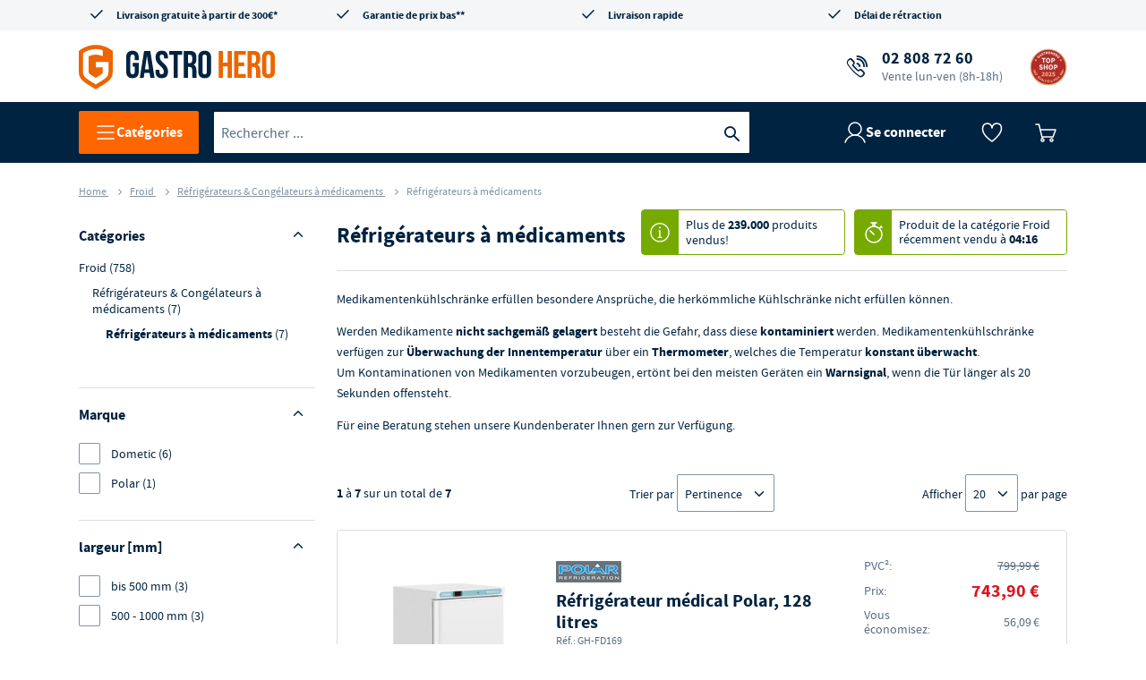

--- FILE ---
content_type: text/html
request_url: https://fr.gastro-hero.be/Froid/refrigerateurs-congelateurs-a-medicaments/refrigerateurs-a-medicaments
body_size: 48603
content:
<!DOCTYPE html>
<html data-vue-meta-server-rendered lang="fr" data-vue-meta="%7B%22lang%22:%7B%22ssr%22:%22fr%22%7D%7D">
  <head>
    <!-- index for default theme -->
    <title>Réfrigérateurs à médicaments | GastroHero - Boutique en ligne Gastro-Hero</title> <meta data-vue-meta="ssr" charset="utf-8"><meta data-vue-meta="ssr" name="viewport" content="width=device-width, initial-scale=1, minimal-ui"><meta data-vue-meta="ssr" data-vmid="description" name="description" content="Matériel de cuisine professionnelle ★ Economisez jusqu&#x27;à 60% en ligne ★ Assistance téléphonique 24h/24 7j ★ Ici, tout pour la cuisine professionelle!"><meta data-vue-meta="ssr" name="robots" content="index, follow"><meta data-vue-meta="ssr" name="mobile-web-app-capable" content="yes"><meta data-vue-meta="ssr" name="theme-color" content="#ffffff"><meta data-vue-meta="ssr" name="apple-mobile-web-app-status-bar-style" content="#ffffff">
    <link data-vue-meta="ssr" rel="preconnect" href="https://api.gastro-hero.de"><link data-vue-meta="ssr" rel="preconnect" href="https://app.usercentrics.eu"><link data-vue-meta="ssr" rel="dns-prefetch" href="https://cdn.ablyft.com"><link data-vue-meta="ssr" rel="preconnect" href="https://cdn.epoq.de"><link data-vue-meta="ssr" rel="preconnect" href="https://search.epoq.de"><link data-vue-meta="ssr" rel="icon" type="image/png" href="/assets/favicon-32x32.png" sizes="32x32"><link data-vue-meta="ssr" rel="icon" type="image/png" href="/assets/favicon-16x16.png" sizes="16x16"><link data-vue-meta="ssr" rel="apple-touch-icon" href="/assets/apple-touch-icon.png"><link data-vue-meta="ssr" rel="mask-icon" href="/assets/safari-pinned-tab.svg" color="#ff6600"><link data-vue-meta="ssr" rel="shortcut icon" href="/assets/favicon.ico"><link data-vue-meta="ssr" rel="canonical" href="https://fr.gastro-hero.be/Froid/refrigerateurs-congelateurs-a-medicaments/refrigerateurs-a-medicaments"><link data-vue-meta="ssr" rel="preload" as="image" href="https://api.gastro-hero.de/img/20/20/resize/catalog/product/F/D/FD169.jpg" imagesizes="(min-width: 1200px) 200px, (min-width: 901px) 16vw, (min-width: 768px) 23vw, (min-width: 576px) 200px, 150px"><link data-vue-meta="ssr" rel="preload" as="image" href="https://api.gastro-hero.de/img/20/20/resize/catalog/product/d/s/ds601hfs-9105203213-p400.jpg" imagesizes="(min-width: 1200px) 200px, (min-width: 901px) 16vw, (min-width: 768px) 23vw, (min-width: 576px) 200px, 150px"><link data-vue-meta="ssr" rel="preload" as="image" href="https://api.gastro-hero.de/img/20/20/resize/catalog/product/h/c/hc302d-9105204398-p401_1__1.jpg" imagesizes="(min-width: 1200px) 200px, (min-width: 901px) 16vw, (min-width: 768px) 23vw, (min-width: 576px) 200px, 150px"><link data-vue-meta="ssr" rel="preload" as="image" href="https://api.gastro-hero.de/img/20/20/resize/catalog/product/h/c/hc302d-9105204398-p401_1_.jpg" imagesizes="(min-width: 1200px) 200px, (min-width: 901px) 16vw, (min-width: 768px) 23vw, (min-width: 576px) 200px, 150px"><link data-vue-meta="ssr" rel="preload" as="image" href="https://api.gastro-hero.de/img/20/20/resize/catalog/product/h/c/hc502dfs-9105204425-p400.jpg" imagesizes="(min-width: 1200px) 200px, (min-width: 901px) 16vw, (min-width: 768px) 23vw, (min-width: 576px) 200px, 150px"><link data-vue-meta="ssr" rel="preload" as="image" href="https://api.gastro-hero.de/img/20/20/resize/catalog/product/d/s/ds301hfs-9105203202-p402.jpg" imagesizes="(min-width: 1200px) 200px, (min-width: 901px) 16vw, (min-width: 768px) 23vw, (min-width: 576px) 200px, 150px"><link data-vue-meta="ssr" rel="preload" as="image" href="https://api.gastro-hero.de/img/20/20/resize/catalog/product/h/c/hc502dfs-9105204425-p400_1.jpg" imagesizes="(min-width: 1200px) 200px, (min-width: 901px) 16vw, (min-width: 768px) 23vw, (min-width: 576px) 200px, 150px"> <script data-vue-meta="ssr" src="https://app.usercentrics.eu/browser-ui/latest/loader.js" id="usercentrics-cmp" data-settings-id="VXSXNSTQf" crossorigin="anonymous" async type="899a0572bff9cc9e8fca2093-text/javascript"></script>
    <link
      rel="preload"
      href="/assets/fonts/Source_Sans_Pro/sourcesanspro-regular.woff2"
      as="font"
      type="font/woff2"
      crossorigin
    />
    <link
      rel="preload"
      href="/assets/fonts/Source_Sans_Pro/sourcesanspro-bold.woff2"
      as="font"
      type="font/woff2"
      crossorigin
    />
    <link
      rel="preload"
      href="/assets/fonts/Bebas_Neue/bebasneue-regular.woff2"
      as="font"
      type="font/woff2"
      crossorigin
    />
    <style>
      * {
        font-family: 'Source Sans Pro', 'Helvetica', sans-serif;
      }

      .icon:before {
        font-family: 'gh-icon-set' !important;
      }
    </style>
    <link rel="preload" href="/dist/runtime.7f2b9fe2.js" as="script"><link rel="preload" href="/dist/styles/app.101b91ae.css" as="style"><link rel="preload" href="/dist/app.731e4c6a.js" as="script"><link rel="preload" href="/dist/chunks/gh-icons.1c1ccc52.js" as="script"><link rel="preload" href="/dist/chunks/gh-search__new.8c79f104.js" as="script"><link rel="preload" href="/dist/chunks/gh-layout__default.139fe520.js" as="script"><link rel="preload" href="/dist/chunks/gh-page__search.6c1fd5ff.js" as="script"> <link rel="stylesheet" href="/dist/styles/app.101b91ae.css"><link rel="stylesheet" href="/dist/styles/6597.5859cf88.css"><link rel="stylesheet" href="/dist/styles/5557.283c8b1b.css"><link rel="stylesheet" href="/dist/styles/9384.9ca65025.css"> 
  </head>
  <body>
    <div id="app" data-server-rendered="true"><div id="header-container" data-testid="header" class="mega-container-wrapper"><div class="mega-container"><div><!----></div> <div class="header-wrapper"><div class="has-max-width row header-top header-top-desktop"><div class="cms-block cms-content header-top-desktop__container--1 col-lg-12"><div class="block-cms-elements fullwidth"><div class="hidden-xs hidden-sm hidden-md"><div class="row"><div class="col-3 align-left"><a href="/Avantages" data-icon="2" class="no-underline icon">
                Livraison gratuite à partir de 300€*
            </a></div> <div class="col-3 align-center"><a href="/Avantages#Garantie" data-icon="2" class="no-underline icon">
                Garantie de prix bas**
            </a></div> <div class="col-3 align-center"><a href="/Avantages" data-icon="2" class="no-underline icon">
                Livraison rapide
            </a></div> <div class="col-3 align-right"><a href="/Avantages" data-icon="2" class="no-underline icon">
                Délai de rétraction
            </a></div></div></div> <div class="hidden-lg hidden-xl"><div class="row nogap"><div class="col-12 align--center"><a data-tracking="mobile.header.phone-number" data-icon="C" href="tel:+32-280-87260" class="icon phone-widget"><span class="phone-widget__number"><span class="gglenumber">02 808 72 60</span></span> <span class="phone-widget__subline">Conseils et commande</span></a></div></div></div></div></div></div></div> <div class="row"><div class="has-max-width col-md-12 col-lg-12 col-xl-12 col-xs-12"><div class="header-primary has-max-width row middle-xs"><div class="mega-header-logo col-lg-3 col-md-12 col-xs-12"><a href="/" class="logo router-link-active"><img width="219" height="62" src="/assets/logo.svg" title="GastroHero - Cuisine professionnelle" alt="GastroHero - Cuisine professionnelle"></a></div> <div class="col-lg-9 hidden-md hidden-sm hidden-xs"><!----> <div><div class="cms-block cms-content header-service header-feature"><div class="block-cms-elements fullwidth"><span data-icon="C" class="spc--none icon"><a href="tel:+32-280-87260" data-tracking="header.hotline"><span class="gglenumber">02 808 72 60</span> <span class="subline">Vente lun-ven (8h-18h)</span></a></span></div></div></div> <div class="header-badges"><!----> <div class="image-seal"><a href="/Avantages" target="target" to="/Avantages"><img src="/assets/images/badges/2025-GH-Topshop-Logo_FR_v2.svg" alt="GastroHero Top Shop 2025" title="GastroHero Top Shop 2025"></a></div></div></div></div></div> <div class="mega-navigation col-md-12 col-lg-12 col-xl-12 col-xs-12"><div class="row has-max-width"><div data-testid="megaNavigationMegaMenu" class="mega-navigation__mega-menu hidden-xs hidden-sm hidden-md"><button class="tracking-mega-menu-button gh-button gh-button--md gh-button--brand gh-button--default"><svg xmlns="http://www.w3.org/2000/svg" fill="none" viewBox="0 0 24 24" width="20" height="20" class="gh-icon icon--is-on-dark icon--md icon__name--hamburger"><path stroke="#002341" stroke-linecap="round" stroke-width="1.5" d="M3 5h18M3 12h18M3 19h18"></path></svg> <span class="gh-button__text">
      Catégories
    </span></button> <!----></div> <div class="mega-navigation__special-category hidden-xs hidden-sm hidden-md hidden"><!----></div> <div data-testid="megaNavigationSearch" class="search mega-navigation__dynamic-search nav-col-6"><div><input id="search" data-testid="searchInput" placeholder="Rechercher ..." type="text" autocomplete="off" value="" class="search__input inline-flex tracking-search-box-search-input"> <button id="button" data-testid="searchButton" type="button" aria-label="Recherche" title="Recherche" class="tracking-search-box-search-button search__button icon-search inline-flex"></button> <!----></div></div> <div data-testid="megaNavigationAccount" class="mega-account-menu nav-col-4 mega-navigation__account"><div class="account-icon"><div><svg xmlns="http://www.w3.org/2000/svg" width="24" height="24" fill="none" viewBox="0 0 24 24" class="gh-icon icon--md icon__name--user"><path stroke="#002341" stroke-linecap="round" stroke-linejoin="round" stroke-width="1.5" d="M12 15a7 7 0 1 0 0-14 7 7 0 0 0 0 14Z"></path> <path stroke="#002341" stroke-linecap="round" stroke-linejoin="round" stroke-width="1.5" d="M23 23a11.52 11.52 0 0 0-4.192-5.788 11.575 11.575 0 0 0-13.616 0A11.519 11.519 0 0 0 1 23"></path></svg> <span>Se connecter</span></div> <!----></div> <div data-tracking="mega-account-menu.wishlist" class="wishlist-icon"><svg fill="none" xmlns="http://www.w3.org/2000/svg" viewBox="0 0 24 24" width="24" height="24" class="gh-icon icon--is-on-dark icon--md icon__name--wishlist-empty"><path clip-rule="evenodd" d="M12 22s10.5-7.425 10.5-14.452-9.316-7.567-10.5-.54C10.816-.019 1.5.521 1.5 8.09 1.5 15.656 12 22 12 22Z" stroke="#002341" stroke-width="1.5" stroke-linejoin="round"></path></svg> <!----></div> <div class="microcart-icon pointer mega-account-menu__microcart-icon"><div class="microcart-icon__container canvas bg-cl-transparent brdr-none inline-flex"><span class="microcart-icon__icon"><svg xmlns="http://www.w3.org/2000/svg" fill="none" viewBox="0 0 24 24" width="24" height="24" class="gh-icon icon--is-on-dark icon--md icon__name--cart"><path stroke-linecap="round" stroke-linejoin="round" stroke-width="1.5" d="M17 20.5a1.5 1.5 0 1 0 3.001-.001A1.5 1.5 0 0 0 17 20.5v0ZM7 20.5a1.5 1.5 0 1 0 3.001-.001A1.5 1.5 0 0 0 7 20.5v0Z" clip-rule="evenodd"></path> <path stroke-linecap="round" stroke-linejoin="round" stroke-width="1.5" d="M1 3h3.405l3.892 16M7.99 17h12.19L23 9H6"></path></svg></span> <span data-testid="minicartCount" class="microcart-icon__minicart-count flex center-xs middle-xs border-box cl-white" style="display:none;">
      0
    </span></div> <!----></div></div> <div class="hamburger-icon mega-navigation__hamburger-icon hidden-lg hidden-xl"><button data-testid="menuButton" aria-label="Ouvrir le menu" class="tracking-mega-menu-button gh-button gh-button--md gh-button--brand gh-button--default gh-button--icon-only"><svg xmlns="http://www.w3.org/2000/svg" fill="none" viewBox="0 0 24 24" width="20" height="20" class="gh-icon icon--is-on-dark icon--md icon__name--hamburger"><path stroke="#002341" stroke-linecap="round" stroke-width="1.5" d="M3 5h18M3 12h18M3 19h18"></path></svg> <!----></button></div></div> <!----></div> <!----></div></div></div> <div class="content has-max-width slot"><div id="category" class="category froid"><section id="marketing-block-below-header"><!----></section> <section class="col-xs-12"><div itemscope="itemscope" itemtype="https://schema.org/BreadcrumbList" class="breadcrumbs h5 cl-gray"><span itemscope="itemscope" itemprop="itemListElement" itemtype="https://schema.org/ListItem"><meta itemprop="position" content="1"> <meta itemprop="name" content="Home"> <!----> <a href="/" itemprop="item" class="no-underline router-link-active">
        Home
      </a> <span class="arrow--right"></span></span><span itemscope="itemscope" itemprop="itemListElement" itemtype="https://schema.org/ListItem"><meta itemprop="position" content="2"> <meta itemprop="name" content="Froid"> <!----> <a href="/Froid" itemprop="item" class="no-underline router-link-active">
        Froid
      </a> <span class="arrow--right"></span></span><span itemscope="itemscope" itemprop="itemListElement" itemtype="https://schema.org/ListItem"><meta itemprop="position" content="3"> <meta itemprop="name" content="Réfrigérateurs &amp; Congélateurs à médicaments"> <!----> <a href="/Froid/refrigerateurs-congelateurs-a-medicaments" itemprop="item" class="no-underline router-link-active">
        Réfrigérateurs &amp; Congélateurs à médicaments
      </a> <span class="arrow--right"></span></span> <span class="breadcrumbs__name"><meta itemprop="position" content="4"> <meta itemprop="name" content="Réfrigérateurs à médicaments">

    Réfrigérateurs à médicaments
  </span></div></section> <div class="pb60"><div class="row m0"><div class="category__filters col-md-3 hidden-xs hidden-sm start-xs"><div class="sidebar-clean"><div class="filter-title"><h3>Catégories</h3> <span class="options-open"></span></div> <div data-v-7931f972><div id="parent-menu" data-v-7931f972><a href="/Froid" data-testid="categoryLink" class="tracking-category-link nav-item tracking-nav-item router-link-active navItem-2 tracking-nav-item-level-1" data-v-7931f972><span data-v-7931f972>Froid</span> <span class="highlight" data-v-7931f972>(758)</span></a><a href="/Froid/refrigerateurs-congelateurs-a-medicaments" data-testid="categoryLink" class="tracking-category-link nav-item tracking-nav-item router-link-active navItem-3 tracking-nav-item-level-2" data-v-7931f972><span data-v-7931f972>Réfrigérateurs &amp; Congélateurs à médicaments</span> <span class="highlight" data-v-7931f972>(7)</span></a><a href="/Froid/refrigerateurs-congelateurs-a-medicaments/refrigerateurs-a-medicaments" aria-current="page" data-testid="categoryLink" class="tracking-category-link nav-item tracking-nav-item router-link-exact-active router-link-active sidebar-active navItem-4 tracking-nav-item-level-3" data-v-7931f972><span data-v-7931f972>Réfrigérateurs à médicaments</span> <span class="highlight" data-v-7931f972>(7)</span></a></div> <span data-v-7931f972>
    + Voir plus
  </span></div> <div context="category" class="active-clean-filters filter-section"> <button data-testid="resetAllFiltersButton" class="btn__secondary btn__small btn__default" style="display:none;">
    Supprimer tout
  </button></div> <!----> <div class="filter-section"><!----></div><div class="filter-section"><!----></div><div class="filter-section"><!----></div><div class="filter-section"><div class="filter-title"><p class="filter-title__paragraph">
            Marque
          </p> <!----> <span class="options-open"></span></div> <div class="mr10 mb5 generic-filters"><div context="category" code="marke" class="generic-selector" data-v-8ddf59ba><div data-v-8ddf59ba><label class="relative" data-v-8ddf59ba><div class="filter-check-box" data-v-8ddf59ba></div> <p data-v-8ddf59ba><span data-v-8ddf59ba>Dometic</span> <span class="count" data-v-8ddf59ba>(6)</span></p></label></div> <!----></div><div context="category" code="marke" class="generic-selector" data-v-8ddf59ba><div data-v-8ddf59ba><label class="relative" data-v-8ddf59ba><div class="filter-check-box" data-v-8ddf59ba></div> <p data-v-8ddf59ba><span data-v-8ddf59ba>Polar</span> <span class="count" data-v-8ddf59ba>(1)</span></p></label></div> <!----></div> <!----></div></div><div class="filter-section"><!----></div><div class="filter-section"><div class="filter-title"><p class="filter-title__paragraph">
            largeur [mm]
          </p> <!----> <span class="options-open"></span></div> <div class="mr10 mb5 generic-filters"><div context="category" code="produkt_breite" class="generic-selector" data-v-8ddf59ba><div data-v-8ddf59ba><label class="relative" data-v-8ddf59ba><div class="filter-check-box" data-v-8ddf59ba></div> <p data-v-8ddf59ba><span data-v-8ddf59ba>bis 500 mm</span> <span class="count" data-v-8ddf59ba>(3)</span></p></label></div> <!----></div><div context="category" code="produkt_breite" class="generic-selector" data-v-8ddf59ba><div data-v-8ddf59ba><label class="relative" data-v-8ddf59ba><div class="filter-check-box" data-v-8ddf59ba></div> <p data-v-8ddf59ba><span data-v-8ddf59ba>500 - 1000 mm</span> <span class="count" data-v-8ddf59ba>(3)</span></p></label></div> <!----></div> <!----></div></div><div class="filter-section"><!----></div><div class="filter-section"><div class="filter-title"><p class="filter-title__paragraph">
            Réfrigération
          </p> <div class="tooltip clean-tooltip"><span class="icon-info-before"></span> <div class="text" style="display:none;">Sélectionnez le mode de refroidissement.</div></div> <span class="options-open"></span></div> <div class="mr10 mb5 generic-filters"><div context="category" code="kuehlung" class="generic-selector" data-v-8ddf59ba><div data-v-8ddf59ba><label class="relative" data-v-8ddf59ba><div class="filter-check-box" data-v-8ddf59ba></div> <p data-v-8ddf59ba><span data-v-8ddf59ba>Compresseur</span> <span class="count" data-v-8ddf59ba>(4)</span></p></label></div> <!----></div><div context="category" code="kuehlung" class="generic-selector" data-v-8ddf59ba><div data-v-8ddf59ba><label class="relative" data-v-8ddf59ba><div class="filter-check-box" data-v-8ddf59ba></div> <p data-v-8ddf59ba><span data-v-8ddf59ba>Absorbeur</span> <span class="count" data-v-8ddf59ba>(2)</span></p></label></div> <!----></div> <!----></div></div><div class="filter-section"><!----></div> <!----> <div class="block express-box"><div class="cms-block cms-content"><div class="express-wrapper"><a href="#express-modal"><div class="badge"><img src="/assets/icons/gh-express.svg" alt="Express"></div> <h2>Commandé aujourd'hui, <span>expédié aujourd'hui !</span></h2> <span class="express-details">Expédition garantie le jour même pour les commandes passées avant 14 heures. <span>
            Afficher plus</span></span></a></div> <a href="#_" id="express-modal" class="hidden"><div id="express-modal-content"><div class="badge"><img src="/assets/icons/gh-express.svg" alt="Express"></div> <h2>Commandé aujourd'hui,  <span>expédié aujourd'hui !</span></h2> <span>
            En ligne. Rapidement. À un prix avantageux. Nous vous garantissons non seulement la qualité à des prix avantageux, mais aussi une livraison rapide. C'est pourquoi nos produits express sont envoyés rapidement pour vous.
            <strong>Pour les commandes passées avant 14 heures, nous expédions votre colis le jour même *</strong> , en règle générale, vous le recevez dans les 2 à 3 jours ouvrables. Nos articles disponibles sont marqués comme tels. Recherchez notre label vert Express.
        </span> <h4>Avantages de nos produits Express :</h4> <ul><li>Expédition le jour même *</li> <li>Qualité contrôlée</li> <li>Prix en ligne</li></ul> <span class="legend">* Valable pour les commandes passées du lundi au vendredi et pour les paiements par Paypal, carte de crédit.</span></div></a></div></div> <div class="cms-block cms-content block"><div class="block_cms_elements sidebar"><section class="block"><h5 class="block__title"><span>Besoin d'un conseil ou d'une assistance?</span> Notre équipe de professionnels est à votre service!</h5> <div class="block__body"><img src="https://fr.gastro-hero.be/media/wysiwyg/sidebar/img-consultant-5.jpg" alt="Notre équipe de professionnels est à votre service!" loading="lazy" class="block__body--avatar"> <a href="tel:+32-280-87260" data-tracking="body.hotline" class="block__body--phone"><span class="gglenumber">02 808 72 60</span></a> <span class="block__body--caption">Vente lun-ven (8h-18h)</span></div></section> <section class="block"><h5 class="block__title">Vos avantages</h5> <div class="block__body"><span>GastroHero, un partenaire de confiance:</span> <ul class="block__body--list"><li><strong>Choix riche et varié :</strong> plus de 20.000 articles de haute qualité à des prix imbattables</li> <li><strong>Livraison gratuite*</strong> à partir de 300 EUR HT en Belgique</li> <li><strong>Aucun risque :</strong> vous avez 14 jours de droit de retour</li></ul> <a href="/Avantages" class="link">Tous les avantages</a></div></section></div></div></div></div> <div class="category__wrapper col-md-9"><header><div class="category__title row"><h1 class="col-xs-12 col-md-5 m0 p0"><!----> <div class="row"><h1 class="hl__page-name">
                    Réfrigérateurs à médicaments
                  </h1> <span class="category__title--counter">
                    (7)
                  </span></div></h1> <!----></div> <div itemprop="description" class="col-md-12 pb20 category__description"><p>Medikamentenkühlschränke erfüllen besondere Ansprüche, die herkömmliche Kühlschränke nicht erfüllen können.</p> <p>Werden Medikamente <strong>nicht</strong> <strong>sachgemäß</strong> <strong>gelagert</strong> besteht die Gefahr, dass diese <strong>kontaminiert</strong> werden. Medikamentenkühlschränke verfügen zur <strong>Überwachung</strong> <strong>der</strong> <strong>Innentemperatur</strong> über ein <strong>Thermometer</strong>, welches die Temperatur <strong>konstant</strong> <strong>überwacht</strong>. <br> Um Kontaminationen von Medikamenten vorzubeugen, ertönt bei den meisten Geräten ein <strong>Warnsignal</strong>, wenn die Tür länger als 20 Sekunden offensteht.</p> <p>Für eine Beratung stehen unsere Kundenberater Ihnen gern zur Verfügung.</p></div> <!----> <!----> <div id="top-of-list"></div> <div class="row middle-sm hide-filter-mobile pb10"><div class="col-md-3"><strong>
                    1
                  </strong>

                  à

                  <strong>
                    7
                  </strong>

                  sur un total de

                  <strong data-testid="totalProductNumbers">
                    7
                  </strong></div> <div class="sorting col-xs-5 col-md-5 col-lg-6 middle-xs align-center"><div data-v-050cd43a><label data-v-050cd43a>Trier par</label> <div class="select-wrapper relative" data-v-050cd43a><select name="sortby" class="cl-secondary" data-v-050cd43a><option value="[object Object]" data-v-050cd43a>
        Pertinence
      </option><option value="[object Object]" data-v-050cd43a>
        Prix
      </option><option value="[object Object]" data-v-050cd43a>
        Nom
      </option></select></div> <div name="order" class="cl-secondary sorting-order icon-long-arrow-up" style="display:;" data-v-050cd43a></div></div></div> <div class="col-xs-6 col-md-4 col-lg-3 end-xs"><div data-v-74b8513e><span data-v-74b8513e>Afficher</span> <div class="select-wrapper relative" data-v-74b8513e><select name="pageSize" data-v-74b8513e><option value="[object Object]" data-v-74b8513e>
        5
      </option><option value="[object Object]" data-v-74b8513e>
        10
      </option><option value="[object Object]" data-v-74b8513e>
        15
      </option><option value="[object Object]" data-v-74b8513e>
        20
      </option><option value="[object Object]" data-v-74b8513e>
        25
      </option></select></div> <span data-v-74b8513e>par page
</span></div></div></div></header> <div class="category__products-list col-md-12"><!----> <div columns="1" data-v-f3b3a488><div data-v-f3b3a488><div class="item col-sm-12" data-v-f3b3a488><div data-v-f3b3a488><div class="product-tile relative" data-v-f3b3a488><a href="/refrigerateur-medical-polar-128-litres-fd169" target="_self" data-testid="productLink" data-tracking="category_tile.go-to-details" class="no-underline product-link tracking-product-link overlay"></a> <div class="product row"><div class="product-image col-xs-12 col-sm-6 col-md-3 col-lg-3"><!----> <a href="/refrigerateur-medical-polar-128-litres-fd169" target="_self" data-testid="productLink" class="no-underline product-link tracking-product-link row start-xs"><img sizes="(min-width: 1200px) 200px, (min-width: 901px) 16vw, (min-width: 768px) 23vw, (min-width: 576px) 200px, 150px" src="https://api.gastro-hero.de/img/20/20/resize/catalog/product/F/D/FD169.jpg" alt="Réfrigérateur médical Polar, 128 litres" loading="lazy" data-testid="productImage" class="center-xs product-image__content blur" data-v-353b0928></a></div> <div class="product-right-wrapper row col-xs-12 col-sm-6 col-md-9 col-lg-9"><div class="col-xs-12 col-md-6 col-lg-7"><h2><div class="manufacturer mb5"><img src="/assets/images/manufacturers/1487.png" srcset="/assets/images/manufacturers/1487.png 1x, /assets/images/manufacturers/1487@2x.png 2x" alt loading="lazy" class="manufact-logo"></div>

          Réfrigérateur médical Polar, 128 litres
          <span><span>Réf.:</span> <span><span class="inner-sku"><!---->
  GH-FD169
</span></span></span> <!----></h2> <div><ul>
<li>Alarme en cas de porte ouverte, de temp&eacute;rature trop &eacute;lev&eacute;e / trop basse ou de panne de courant</li>
<li>Porte verrouillable pour une s&eacute;curit&eacute; renforc&eacute;e</li>
<li>Plage de temp&eacute;rature : 2&nbsp;&deg;C &agrave; 8&nbsp;&deg;C</li>
<li>Dimensions du produit (L&times;P&times;H) : 600 &times; 595 &times; 839 mm</li>
</ul></div> <!----> <!----> <div class="delivery-time"><svg xmlns="http://www.w3.org/2000/svg" fill="none" viewBox="0 0 24 24" class="gh-icon icon--sm icon__name--dot-2"><path fill="none" d="M4 12a8 8 0 1 0 16 0 8 8 0 0 0-16 0Z"></path></svg> <span itemprop="availability">
    Délai de livraison : 2 - 4 jours ouvrables
  </span></div> <div class="minimum-order-quantity"><!----></div> <!----></div> <div class="price-wrapper pt0 col-xs-12 col-md-6 col-lg-5"><!----> <div class="row"><div class="product-tile-price col-xs-12 col-sm-12"><div class="row between-xs"><div class="col-xs-5 bottom-xs start-xs">
      PVC²:
    </div> <div class="col-xs-7 align-right end-xs stroke">
      799,99 €
    </div></div> <!----> <!----> <div class="row between-xs red-highlight"><div class="col-xs-5 bottom-xs start-xs no-highlight-color">
      Prix:
    </div> <div class="align-right end-xs col-xs-7"><strong>743,90 €</strong></div></div> <!----> <!----> <!----> <div class="row between-xs"><div class="col-xs-6 bottom-xs start-xs">
      Vous économisez:
    </div> <div class="col-xs-6 align-right end-xs">
      56,09 €
    </div></div> <!----></div> <div class="row col-xs-12 col-sm-12 bottom-xs"><div class="col-xs-12 col-sm-12 align-right pr0 pb10"><span>
                  Prix HT,
                </span> <!----></div></div> <div class="p0 col-xs-12"><div class="mt0 add-to-cart"><button title="Ajouter" data-testid="addToCart" data-tracking="category_tile.add-to-cart" class="add-to-cart__button tracking-add-to-cart btn__primary btn__medium btn__fluid">
      Ajouter au panier
     <!----></button></div> <div class="row hidden-sm hidden-md hidden-lg hidden-xl"><div class="col-xs-12"><button type="button" data-testid="addToWishlist" data-tracking="category_tile.add-to-wishlist" class="add-to-wishlist__button p0 inline-flex middle-xs bg-cl-transparent brdr-none action pointer cl-secondary add-to-wishlist">
      Ajouter à vos favoris
    </button></div></div></div></div></div> <!----> <!----></div></div></div></div></div></div><div data-v-f3b3a488><div class="item col-sm-12" data-v-f3b3a488><div data-v-f3b3a488><div class="product-tile relative" data-v-f3b3a488><a href="/Froid/refrigerateurs-congelateurs-a-medicaments/refrigerateurs-a-medicaments/refrigerateur-a-medicaments-dometic-ds-601-h" target="_self" data-testid="productLink" data-tracking="category_tile.go-to-details" class="no-underline product-link tracking-product-link overlay"></a> <div class="product row"><div class="product-image col-xs-12 col-sm-6 col-md-3 col-lg-3"><!----> <a href="/Froid/refrigerateurs-congelateurs-a-medicaments/refrigerateurs-a-medicaments/refrigerateur-a-medicaments-dometic-ds-601-h" target="_self" data-testid="productLink" class="no-underline product-link tracking-product-link row start-xs"><img sizes="(min-width: 1200px) 200px, (min-width: 901px) 16vw, (min-width: 768px) 23vw, (min-width: 576px) 200px, 150px" src="https://api.gastro-hero.de/img/20/20/resize/catalog/product/d/s/ds601hfs-9105203213-p400.jpg" alt="Réfrigérateur à médicaments Dometic DS 601 H" loading="lazy" data-testid="productImage" class="center-xs product-image__content blur" data-v-353b0928></a></div> <div class="product-right-wrapper row col-xs-12 col-sm-6 col-md-9 col-lg-9"><div class="col-xs-12 col-md-6 col-lg-7"><h2><div class="manufacturer mb5"><img src="/assets/images/manufacturers/1486.png" srcset="/assets/images/manufacturers/1486.png 1x, /assets/images/manufacturers/1486@2x.png 2x" alt loading="lazy" class="manufact-logo"></div>

          Réfrigérateur à médicaments Dometic DS 601 H
          <span><span>Réf.:</span> <span><span class="inner-sku"><!---->
  GH-DS601H
</span></span></span> <!----></h2> <div><ul>
<li>Idéal pour le stockage de médicaments sensibles à la chaleur comme l’insuline ou les vaccins</li>
</ul></div> <!----> <!----> <div class="delivery-time"><svg xmlns="http://www.w3.org/2000/svg" fill="none" viewBox="0 0 24 24" class="gh-icon icon--sm icon__name--dot-2"><path fill="none" d="M4 12a8 8 0 1 0 16 0 8 8 0 0 0-16 0Z"></path></svg> <span itemprop="availability">
    Délai de livraison : 4 - 7 jours ouvrables
  </span></div> <div class="minimum-order-quantity"><!----></div> <!----></div> <div class="price-wrapper pt0 col-xs-12 col-md-6 col-lg-5"><!----> <div class="row"><div class="product-tile-price col-xs-12 col-sm-12"><!----> <!----> <!----> <div class="row between-xs red-highlight"><div class="col-xs-5 bottom-xs start-xs no-highlight-color">
      Prix:
    </div> <div class="align-right end-xs col-xs-7"><strong>906,90 €</strong></div></div> <!----> <!----> <!----> <!----> <!----></div> <div class="row col-xs-12 col-sm-12 bottom-xs"><div class="col-xs-12 col-sm-12 align-right pr0 pb10"><span>
                  Prix HT,
                </span> <!----></div></div> <div class="p0 col-xs-12"><div class="mt0 add-to-cart"><button title="Ajouter" data-testid="addToCart" data-tracking="category_tile.add-to-cart" class="add-to-cart__button tracking-add-to-cart btn__primary btn__medium btn__fluid">
      Ajouter au panier
     <!----></button></div> <div class="row hidden-sm hidden-md hidden-lg hidden-xl"><div class="col-xs-12"><button type="button" data-testid="addToWishlist" data-tracking="category_tile.add-to-wishlist" class="add-to-wishlist__button p0 inline-flex middle-xs bg-cl-transparent brdr-none action pointer cl-secondary add-to-wishlist">
      Ajouter à vos favoris
    </button></div></div></div></div></div> <!----> <!----></div></div></div></div></div></div><div data-v-f3b3a488><div class="item col-sm-12" data-v-f3b3a488><div data-v-f3b3a488><div class="product-tile relative" data-v-f3b3a488><a href="/Froid/refrigerateurs-congelateurs-a-medicaments/refrigerateurs-a-medicaments/refrigerateur-a-medicaments-dometic-hc-302" target="_self" data-testid="productLink" data-tracking="category_tile.go-to-details" class="no-underline product-link tracking-product-link overlay"></a> <div class="product row"><div class="product-image col-xs-12 col-sm-6 col-md-3 col-lg-3"><!----> <a href="/Froid/refrigerateurs-congelateurs-a-medicaments/refrigerateurs-a-medicaments/refrigerateur-a-medicaments-dometic-hc-302" target="_self" data-testid="productLink" class="no-underline product-link tracking-product-link row start-xs"><img sizes="(min-width: 1200px) 200px, (min-width: 901px) 16vw, (min-width: 768px) 23vw, (min-width: 576px) 200px, 150px" src="https://api.gastro-hero.de/img/20/20/resize/catalog/product/h/c/hc302d-9105204398-p401_1__1.jpg" alt="Réfrigérateur à médicaments Dometic HC 302" loading="lazy" data-testid="productImage" class="center-xs product-image__content blur" data-v-353b0928></a></div> <div class="product-right-wrapper row col-xs-12 col-sm-6 col-md-9 col-lg-9"><div class="col-xs-12 col-md-6 col-lg-7"><h2><div class="manufacturer mb5"><img src="/assets/images/manufacturers/1486.png" srcset="/assets/images/manufacturers/1486.png 1x, /assets/images/manufacturers/1486@2x.png 2x" alt loading="lazy" class="manufact-logo"></div>

          Réfrigérateur à médicaments Dometic HC 302
          <span><span>Réf.:</span> <span><span class="inner-sku"><!---->
  GH-HC302
</span></span></span> <!----></h2> <div><ul>
<li>Idéal pour le stockage de médicaments sensibles à la chaleur comme l’insuline ou les vaccins</li>
</ul></div> <!----> <!----> <div class="delivery-time"><svg xmlns="http://www.w3.org/2000/svg" fill="none" viewBox="0 0 24 24" class="gh-icon icon--sm icon__name--dot-2"><path fill="none" d="M4 12a8 8 0 1 0 16 0 8 8 0 0 0-16 0Z"></path></svg> <span itemprop="availability">
    Délai de livraison : 4 - 7 jours ouvrables
  </span></div> <div class="minimum-order-quantity"><!----></div> <!----></div> <div class="price-wrapper pt0 col-xs-12 col-md-6 col-lg-5"><!----> <div class="row"><div class="product-tile-price col-xs-12 col-sm-12"><!----> <!----> <!----> <div class="row between-xs red-highlight"><div class="col-xs-5 bottom-xs start-xs no-highlight-color">
      Prix:
    </div> <div class="align-right end-xs col-xs-7"><strong>937,90 €</strong></div></div> <!----> <!----> <!----> <!----> <!----></div> <div class="row col-xs-12 col-sm-12 bottom-xs"><div class="col-xs-12 col-sm-12 align-right pr0 pb10"><span>
                  Prix HT,
                </span> <!----></div></div> <div class="p0 col-xs-12"><div class="mt0 add-to-cart"><button title="Ajouter" data-testid="addToCart" data-tracking="category_tile.add-to-cart" class="add-to-cart__button tracking-add-to-cart btn__primary btn__medium btn__fluid">
      Ajouter au panier
     <!----></button></div> <div class="row hidden-sm hidden-md hidden-lg hidden-xl"><div class="col-xs-12"><button type="button" data-testid="addToWishlist" data-tracking="category_tile.add-to-wishlist" class="add-to-wishlist__button p0 inline-flex middle-xs bg-cl-transparent brdr-none action pointer cl-secondary add-to-wishlist">
      Ajouter à vos favoris
    </button></div></div></div></div></div> <!----> <!----></div></div></div></div></div></div><div data-v-f3b3a488><div class="item col-sm-12" data-v-f3b3a488><div data-v-f3b3a488><div class="product-tile relative" data-v-f3b3a488><a href="/Froid/refrigerateurs-congelateurs-a-medicaments/refrigerateurs-a-medicaments/refrigerateur-a-medicaments-dometic-hc-302-selon-din-58345-professionell-horeca-chr" target="_self" data-testid="productLink" data-tracking="category_tile.go-to-details" class="no-underline product-link tracking-product-link overlay"></a> <div class="product row"><div class="product-image col-xs-12 col-sm-6 col-md-3 col-lg-3"><!----> <a href="/Froid/refrigerateurs-congelateurs-a-medicaments/refrigerateurs-a-medicaments/refrigerateur-a-medicaments-dometic-hc-302-selon-din-58345-professionell-horeca-chr" target="_self" data-testid="productLink" class="no-underline product-link tracking-product-link row start-xs"><img sizes="(min-width: 1200px) 200px, (min-width: 901px) 16vw, (min-width: 768px) 23vw, (min-width: 576px) 200px, 150px" src="https://api.gastro-hero.de/img/20/20/resize/catalog/product/h/c/hc302d-9105204398-p401_1_.jpg" alt="Réfrigérateur à médicaments Dometic HC 302 selon DIN 58345" loading="lazy" data-testid="productImage" class="center-xs product-image__content blur" data-v-353b0928></a></div> <div class="product-right-wrapper row col-xs-12 col-sm-6 col-md-9 col-lg-9"><div class="col-xs-12 col-md-6 col-lg-7"><h2><div class="manufacturer mb5"><img src="/assets/images/manufacturers/1486.png" srcset="/assets/images/manufacturers/1486.png 1x, /assets/images/manufacturers/1486@2x.png 2x" alt loading="lazy" class="manufact-logo"></div>

          Réfrigérateur à médicaments Dometic HC 302 selon DIN 58345
          <span><span>Réf.:</span> <span><span class="inner-sku"><!---->
  GH-HC302DIN
</span></span></span> <!----></h2> <div><ul>
<li>Idéal pour le stockage de médicaments sensibles à la chaleur comme l’insuline ou les vaccins</li>
<li>Certification DIN 58345</li>
<li>Batterie intégrée pour un refroidissement assuré en cas de coupure de courant</li>
<li>Volume de refroidissement : 33 litres</li>
<li>Plage de températures : de +2 °C à +8 °C</li>
<li>Dimensions (l x P x H) : 422 x 450 x 580 mm</li>
</ul></div> <!----> <!----> <div class="delivery-time"><svg xmlns="http://www.w3.org/2000/svg" fill="none" viewBox="0 0 24 24" class="gh-icon icon--sm icon__name--dot-2"><path fill="none" d="M4 12a8 8 0 1 0 16 0 8 8 0 0 0-16 0Z"></path></svg> <span itemprop="availability">
    Délai de livraison : 4 - 7 jours ouvrables
  </span></div> <div class="minimum-order-quantity"><!----></div> <!----></div> <div class="price-wrapper pt0 col-xs-12 col-md-6 col-lg-5"><!----> <div class="row"><div class="product-tile-price col-xs-12 col-sm-12"><!----> <!----> <!----> <div class="row between-xs red-highlight"><div class="col-xs-5 bottom-xs start-xs no-highlight-color">
      Prix:
    </div> <div class="align-right end-xs col-xs-7"><strong>1.379 €</strong></div></div> <!----> <!----> <!----> <!----> <!----></div> <div class="row col-xs-12 col-sm-12 bottom-xs"><div class="col-xs-12 col-sm-12 align-right pr0 pb10"><span>
                  Prix HT,
                </span> <!----></div></div> <div class="p0 col-xs-12"><div class="mt0 add-to-cart"><button title="Ajouter" data-testid="addToCart" data-tracking="category_tile.add-to-cart" class="add-to-cart__button tracking-add-to-cart btn__primary btn__medium btn__fluid">
      Ajouter au panier
     <!----></button></div> <div class="row hidden-sm hidden-md hidden-lg hidden-xl"><div class="col-xs-12"><button type="button" data-testid="addToWishlist" data-tracking="category_tile.add-to-wishlist" class="add-to-wishlist__button p0 inline-flex middle-xs bg-cl-transparent brdr-none action pointer cl-secondary add-to-wishlist">
      Ajouter à vos favoris
    </button></div></div></div></div></div> <!----> <!----></div></div></div></div></div></div><div data-v-f3b3a488><div class="item col-sm-12" data-v-f3b3a488><div data-v-f3b3a488><div class="product-tile relative" data-v-f3b3a488><a href="/Froid/refrigerateurs-congelateurs-a-medicaments/refrigerateurs-a-medicaments/refrigerateur-a-medicaments-dometic-hc-502-selon-din-58345-professionell-horeca-chr" target="_self" data-testid="productLink" data-tracking="category_tile.go-to-details" class="no-underline product-link tracking-product-link overlay"></a> <div class="product row"><div class="product-image col-xs-12 col-sm-6 col-md-3 col-lg-3"><!----> <a href="/Froid/refrigerateurs-congelateurs-a-medicaments/refrigerateurs-a-medicaments/refrigerateur-a-medicaments-dometic-hc-502-selon-din-58345-professionell-horeca-chr" target="_self" data-testid="productLink" class="no-underline product-link tracking-product-link row start-xs"><img sizes="(min-width: 1200px) 200px, (min-width: 901px) 16vw, (min-width: 768px) 23vw, (min-width: 576px) 200px, 150px" src="https://api.gastro-hero.de/img/20/20/resize/catalog/product/h/c/hc502dfs-9105204425-p400.jpg" alt="Réfrigérateur à médicaments Dometic HC 502 selon DIN 58345" loading="lazy" data-testid="productImage" class="center-xs product-image__content blur" data-v-353b0928></a></div> <div class="product-right-wrapper row col-xs-12 col-sm-6 col-md-9 col-lg-9"><div class="col-xs-12 col-md-6 col-lg-7"><h2><div class="manufacturer mb5"><img src="/assets/images/manufacturers/1486.png" srcset="/assets/images/manufacturers/1486.png 1x, /assets/images/manufacturers/1486@2x.png 2x" alt loading="lazy" class="manufact-logo"></div>

          Réfrigérateur à médicaments Dometic HC 502 selon DIN 58345
          <span><span>Réf.:</span> <span><span class="inner-sku"><!---->
  GH-HC502DIN
</span></span></span> <!----></h2> <div><ul>
<li>Idéal pour le stockage de médicaments sensibles à la chaleur comme l’insuline ou les vaccins</li>
<li>Certification DIN 58345</li>
<li>Batterie intégrée pour un refroidissement assuré en cas de coupure de courant</li>
<li>Volume de refroidissement : 49 litres</li>
<li>Plage de températures : de +2 °C à +8 °C</li>
<li>Dimensions (l x P x H) : 486 x 494 x 592 mm</li>
</ul></div> <!----> <!----> <div class="delivery-time"><svg xmlns="http://www.w3.org/2000/svg" fill="none" viewBox="0 0 24 24" class="gh-icon icon--sm icon__name--dot-2"><path fill="none" d="M4 12a8 8 0 1 0 16 0 8 8 0 0 0-16 0Z"></path></svg> <span itemprop="availability">
    Délai de livraison : 4 - 7 jours ouvrables
  </span></div> <div class="minimum-order-quantity"><!----></div> <!----></div> <div class="price-wrapper pt0 col-xs-12 col-md-6 col-lg-5"><!----> <div class="row"><div class="product-tile-price col-xs-12 col-sm-12"><!----> <!----> <!----> <div class="row between-xs red-highlight"><div class="col-xs-5 bottom-xs start-xs no-highlight-color">
      Prix:
    </div> <div class="align-right end-xs col-xs-7"><strong>1.409 €</strong></div></div> <!----> <!----> <!----> <!----> <!----></div> <div class="row col-xs-12 col-sm-12 bottom-xs"><div class="col-xs-12 col-sm-12 align-right pr0 pb10"><span>
                  Prix HT,
                </span> <!----></div></div> <div class="p0 col-xs-12"><div class="mt0 add-to-cart"><button title="Ajouter" data-testid="addToCart" data-tracking="category_tile.add-to-cart" class="add-to-cart__button tracking-add-to-cart btn__primary btn__medium btn__fluid">
      Ajouter au panier
     <!----></button></div> <div class="row hidden-sm hidden-md hidden-lg hidden-xl"><div class="col-xs-12"><button type="button" data-testid="addToWishlist" data-tracking="category_tile.add-to-wishlist" class="add-to-wishlist__button p0 inline-flex middle-xs bg-cl-transparent brdr-none action pointer cl-secondary add-to-wishlist">
      Ajouter à vos favoris
    </button></div></div></div></div></div> <!----> <!----></div></div></div></div></div></div><div data-v-f3b3a488><div class="item col-sm-12" data-v-f3b3a488><div data-v-f3b3a488><div class="product-tile relative" data-v-f3b3a488><a href="/Froid/refrigerateurs-congelateurs-a-medicaments/refrigerateurs-a-medicaments/refrigerateur-a-medicaments-dometic-ds-301-h" target="_self" data-testid="productLink" data-tracking="category_tile.go-to-details" class="no-underline product-link tracking-product-link overlay"></a> <div class="product row"><div class="product-image col-xs-12 col-sm-6 col-md-3 col-lg-3"><!----> <a href="/Froid/refrigerateurs-congelateurs-a-medicaments/refrigerateurs-a-medicaments/refrigerateur-a-medicaments-dometic-ds-301-h" target="_self" data-testid="productLink" class="no-underline product-link tracking-product-link row start-xs"><img sizes="(min-width: 1200px) 200px, (min-width: 901px) 16vw, (min-width: 768px) 23vw, (min-width: 576px) 200px, 150px" src="https://api.gastro-hero.de/img/20/20/resize/catalog/product/d/s/ds301hfs-9105203202-p402.jpg" alt="Réfrigérateur à médicaments Dometic DS 301 H" loading="lazy" data-testid="productImage" class="center-xs product-image__content blur" data-v-353b0928></a></div> <div class="product-right-wrapper row col-xs-12 col-sm-6 col-md-9 col-lg-9"><div class="col-xs-12 col-md-6 col-lg-7"><h2><div class="manufacturer mb5"><img src="/assets/images/manufacturers/1486.png" srcset="/assets/images/manufacturers/1486.png 1x, /assets/images/manufacturers/1486@2x.png 2x" alt loading="lazy" class="manufact-logo"></div>

          Réfrigérateur à médicaments Dometic DS 301 H
          <span><span>Réf.:</span> <span><span class="inner-sku"><!---->
  GH-DS301H
</span></span></span> <!----></h2> <div class="extra-space"><ul>
<li>Idéal pour le stockage de médicaments sensibles à la chaleur comme l’insuline ou les vaccins</li>
<li>Volume de refroidissement : 27 litres</li>
<li>Plage de températures : de +2 °C à +8 °C</li>
<li>Dimensions (l x P x H) : 422 x 393 x 580 mm</li>
</ul></div> <!----> <!----> <!----> <div class="minimum-order-quantity"><!----></div> <!----></div> <div class="price-wrapper pt0 col-xs-12 col-md-6 col-lg-5"><!----> <div class="row"><div class="product-tile-price col-xs-12 col-sm-12"><!----> <!----> <!----> <div class="row between-xs red-highlight"><div class="col-xs-5 bottom-xs start-xs no-highlight-color">
      Prix:
    </div> <div class="align-right end-xs col-xs-7"><strong>754,90 €</strong></div></div> <!----> <!----> <!----> <!----> <!----></div> <div class="row col-xs-12 col-sm-12 bottom-xs"><div class="col-xs-12 col-sm-12 align-right pr0 pb10"><span>
                  Prix HT,
                </span> <!----></div></div> <div class="p0 col-xs-12"><div class="mt0 add-to-cart"><button disabled="disabled" title="" data-testid="addToCart" data-tracking="category_tile.add-to-cart" class="add-to-cart__button tracking-add-to-cart disabled disabled btn__primary btn__medium btn__fluid"><span class="availability-info">
        Produit disponible à partir du 03/04/2026
      </span> <!----></button></div> <div class="row hidden-sm hidden-md hidden-lg hidden-xl"><div class="col-xs-12"><button type="button" data-testid="addToWishlist" data-tracking="category_tile.add-to-wishlist" class="add-to-wishlist__button p0 inline-flex middle-xs bg-cl-transparent brdr-none action pointer cl-secondary add-to-wishlist">
      Ajouter à vos favoris
    </button></div></div></div></div></div> <!----> <!----></div></div></div></div></div></div><div data-v-f3b3a488><div class="item col-sm-12" data-v-f3b3a488><div data-v-f3b3a488><div class="product-tile relative" data-v-f3b3a488><a href="/Froid/refrigerateurs-congelateurs-a-medicaments/refrigerateurs-a-medicaments/refrigerateur-a-medicaments-dometic-hc-502" target="_self" data-testid="productLink" data-tracking="category_tile.go-to-details" class="no-underline product-link tracking-product-link overlay"></a> <div class="product row"><div class="product-image col-xs-12 col-sm-6 col-md-3 col-lg-3"><!----> <a href="/Froid/refrigerateurs-congelateurs-a-medicaments/refrigerateurs-a-medicaments/refrigerateur-a-medicaments-dometic-hc-502" target="_self" data-testid="productLink" class="no-underline product-link tracking-product-link row start-xs"><img sizes="(min-width: 1200px) 200px, (min-width: 901px) 16vw, (min-width: 768px) 23vw, (min-width: 576px) 200px, 150px" src="https://api.gastro-hero.de/img/20/20/resize/catalog/product/h/c/hc502dfs-9105204425-p400_1.jpg" alt="Réfrigérateur à médicaments Dometic HC 502" loading="lazy" data-testid="productImage" class="center-xs product-image__content blur" data-v-353b0928></a></div> <div class="product-right-wrapper row col-xs-12 col-sm-6 col-md-9 col-lg-9"><div class="col-xs-12 col-md-6 col-lg-7"><h2><div class="manufacturer mb5"><img src="/assets/images/manufacturers/1486.png" srcset="/assets/images/manufacturers/1486.png 1x, /assets/images/manufacturers/1486@2x.png 2x" alt loading="lazy" class="manufact-logo"></div>

          Réfrigérateur à médicaments Dometic HC 502
          <span><span>Réf.:</span> <span><span class="inner-sku"><!---->
  GH-HC502
</span></span></span> <!----></h2> <div><ul>
<li>Idéal pour le stockage de médicaments sensibles à la chaleur comme l’insuline ou les vaccins</li>
<li>Thermomètre numérique intégré avec mémoire des valeurs</li>
<li>Volume de refroidissement : 49 litres</li>
<li>Plage de températures : de +2 °C à +8 °C</li>
<li>Dimensions (l x P x H) : 486 x 494 x 592 mm</li>
</ul></div> <!----> <!----> <div class="delivery-time"><svg xmlns="http://www.w3.org/2000/svg" fill="none" viewBox="0 0 24 24" class="gh-icon icon--sm icon__name--dot-2"><path fill="none" d="M4 12a8 8 0 1 0 16 0 8 8 0 0 0-16 0Z"></path></svg> <span itemprop="availability">
    Délai de livraison : 4 - 7 jours ouvrables
  </span></div> <div class="minimum-order-quantity"><!----></div> <!----></div> <div class="price-wrapper pt0 col-xs-12 col-md-6 col-lg-5"><!----> <div class="row"><div class="product-tile-price col-xs-12 col-sm-12"><!----> <!----> <!----> <div class="row between-xs red-highlight"><div class="col-xs-5 bottom-xs start-xs no-highlight-color">
      Prix:
    </div> <div class="align-right end-xs col-xs-7"><strong>1.349 €</strong></div></div> <!----> <!----> <!----> <!----> <!----></div> <div class="row col-xs-12 col-sm-12 bottom-xs"><div class="col-xs-12 col-sm-12 align-right pr0 pb10"><span>
                  Prix HT,
                </span> <!----></div></div> <div class="p0 col-xs-12"><div class="mt0 add-to-cart"><button title="Ajouter" data-testid="addToCart" data-tracking="category_tile.add-to-cart" class="add-to-cart__button tracking-add-to-cart btn__primary btn__medium btn__fluid">
      Ajouter au panier
     <!----></button></div> <div class="row hidden-sm hidden-md hidden-lg hidden-xl"><div class="col-xs-12"><button type="button" data-testid="addToWishlist" data-tracking="category_tile.add-to-wishlist" class="add-to-wishlist__button p0 inline-flex middle-xs bg-cl-transparent brdr-none action pointer cl-secondary add-to-wishlist">
      Ajouter à vos favoris
    </button></div></div></div></div></div> <!----> <!----></div></div></div></div></div></div></div></div> <section><!----></section></div> <!----></div></div></div></div> <!----></div>
    <script type="899a0572bff9cc9e8fca2093-text/javascript">window.__INITIAL_STATE__={"version":"","config":{"defaultStoreCode":"be_fr","setup":"stage","ekomi":{"integrationId":"integration","certId":"","enabled":false},"cms_block":{"max_count":500},"cms_page":{"max_count":500},"webforms":{"endpoint":"\u002Fapi\u002Fext\u002Fgastro-webforms\u002Findex\u002Fdata","magentoEndpoint":"\u002Fwebforms\u002Findex\u002Fiframe"},"mandatAdministrative":{"infoMailAddressFrance":"info@gastro-hero.fr"},"showCoronaSliderOnCartPage":false,"mobileSlider":true,"mailchimp":{"endpoint":"\u002Fapi\u002Fext\u002Fgastro-newsletter\u002Fsubscribe"},"usePriceTiers":true,"useZeroPriceProduct":true,"gastroExpress":{"dueTime":42},"gastroBankholidays":{"endpoint":"\u002Fapi\u002Fext\u002Fgastro-bankholidays"},"gastroCountry":{"endpoint":"\u002Fapi\u002Fext\u002Fgastro-country"},"productDownloads":{"endpoint":"\u002Fapi\u002Fext\u002Fgastro-downloads"},"gastroProductReview":{"endpoint":"\u002Fapi\u002Fext\u002Fgastro-review"},"features":{"isB2c":true,"gastroStock":false,"checkoutLegalGuard":false,"guestCheckout":false,"gastroReturnhandling":true,"gastroExpress":true,"gastroHeroWarranty":false,"campaignActive":false,"bestsellerSlider":true,"priceGuarantee":true,"darkHeaderActive":false,"leasingOptionActive":false,"requestReturn":false},"shippingCostsCommunication":{"isActive":false,"freeShippingCostThreshold":300},"paypal":{"clientId":"sb","endpoint":{"complete":"\u002Fapi\u002Fext\u002Fpaypal\u002Fcomplete","setExpressCheckout":"\u002Fapi\u002Fext\u002Fpaypal\u002FsetExpressCheckout"}},"billie":{"widgetScript":{"sandbox":"https:\u002F\u002Fstatic-paella-sandbox.billie.io\u002Fcheckout\u002Fbillie-checkout.js","production":"https:\u002F\u002Fstatic.billie.io\u002Fcheckout\u002Fbillie-checkout.js"},"endpoint":"\u002Fapi\u002Fext\u002Fbillie\u002Fcreate-checkout-session","merchantName":"GastroHero GmbH"},"gastroReturnhandling":{"endpoint":"\u002Fapi\u002Fext\u002Fgastro-returnhandling","mapping":{"transportDamageId":8,"technicalErrorId":20,"orderStatus":["complete"]}},"gastroShiptrack":{"endpoint":"\u002Fapi\u002Fext\u002Fgastro-shiptrack"},"gastroQuote":{"endpoint":"\u002Fapi\u002Fext\u002Fgastro-quote"},"rewrite":{"endpoint":"\u002Fapi\u002Fext\u002Fgastro-rewrite","timeout":500},"gastroMaps":{"endpoint":"\u002Fapi\u002Fext\u002Fgastro-maps\u002F"},"gastroABTest":{"manufacturerLogoCookie":{"name":"ab-test__manufacturerLogo","content":"hideManufacturerLogo","active":false},"guestCheckoutCookie":{"name":"ab-test__guestCheckout","content":"showGuestAndBuyNow","active":false},"hideStockStatusCookie":{"name":"ab-test__hideStockStatus","content":"hideStockStatus","active":false},"enclosedCheckoutCookie":{"name":"ab-test__enclosedCheckout","content":"showEnclosedCheckout","active":false},"billingFormOrderCookie":{"name":"ab-test__billingFormOrder","content":"newOrder","active":true},"siblingCategoryCookie":{"name":"ab-test__siblingCategory","content":"showSiblingCategory","active":false},"newCartTotalsCookie":{"name":"ab-test__newCartTotals","content":"newCartTotals","active":false},"showStickyAtcCookie":{"name":"ab-test__showStickyAtc","content":"showStickyAtc","active":false},"showNewPdpCookie":{"name":"ab-test__showNewPdp","content":"showNewPdp","active":false}},"environment":"development","theme":"@gastrohero\u002F00-config","webpack":{"output":"silentaaa"},"api":{"url":"https:\u002F\u002Fapi.gastro-hero.de"},"images":{"useExactUrlsNoProxy":false,"useSpecificImagePaths":true,"baseUrl":"https:\u002F\u002Fapi.gastro-hero.de\u002Fimg\u002F","paths":{"product":"\u002Fcatalog\u002Fproduct","category":"\u002Fcatalog\u002Fcategory"},"productPlaceholder":"\u002Fassets\u002Fplaceholder.jpg"},"console":{"showErrorOnProduction":true,"verbosityLevel":"display-everything"},"placeholderImg":"\u002Fassets\u002Fplaceholder.jpg","vuestorefrontLogger":{"endpoint":"\u002Fapi\u002Fext\u002Fgastro-vsf-logger"},"storeViews":{"multistore":true,"commonCache":true,"mapStoreUrlsFor":["be_fr"],"de_de":{"storeCode":"de_de","storeId":1,"name":"German Store","url":"stage.gastro-hero.de","features":{"gastroStock":true,"checkoutLegalGuard":true,"isB2c":true,"energyLabel":true,"enableZendeskChat":false,"localizedJs":false,"guestCheckout":false,"leasingOptionActive":true},"shippingCostsCommunication":{"isActive":true,"freeShippingCostThreshold":300},"phoneNumber":"+49-231-1772630","mobileSlider":true,"skuPrefix":"GH","elasticsearch":{"index":"vue_storefront_magento_stage_1"},"epoq":{"id":"gastro-hero-de"},"tax":{"sourcePriceIncludesTax":false,"defaultCountry":"DE","defaultRegion":"","userGroupId":5,"calculateServerSide":false,"taxPercentage":19,"showTaxPercentage":true,"useOnlyDefaultUserGroupId":true},"i18n":{"fullCountryName":"Germany","countryNameTranslated":"Deutschland","fullLanguageName":"German","defaultLanguage":"DE","defaultCountry":"DE","defaultLocale":"de-DE","currencyCode":"EUR","currencySign":"€","rappenRounding":false,"dateFormat":"dd.MM.yyyy","dateTimeFormat":"dd.MM.yyyy HH:mm","currencyDecimalSeperator":",","currencySignPlacement":"append","currencyStripDecimalZeros":true,"currencyThousandsSeperator":"."},"ekomiWidget":{"customerId":51414,"lang":"de","url":"https:\u002F\u002Fwww.ekomi.de\u002Fbewertungen-gastro-herode.html"},"ekomi":{"integrationId":"integration","certId":"DF88F997780071F","enabled":false},"trusted":{"link":"\u002FVorteile","image":"\u002Fassets\u002Fimages\u002Fbadges\u002F2025-GH-Topshop-Logo_DEAT_v2.svg"},"languageSwitchActive":false,"category":{"bestsellerCategoryId":38,"specialOfferCategoryId":320,"coronaCategoryId":3194},"vwo":{"accountId":59849},"logo":{"image":"logo-de.svg","imageInverted":"logo-inverted-de.svg","title":"Gastronomiebedarf"},"vsfBridge":{"endpoint":"https:\u002F\u002Fstage.gastro-hero.de\u002Fvsbridge\u002F"},"meta":{"titleSuffix":"Online-Shop GASTRO-HERO","lang":"de","defaultDescription":"Gastronomiebedarf vom Fachhandel zu Top Preisen bei GASTRO-HERO auf Rechnung online bestellen! ☆ Jetzt in den Gastronomiebedarf Online-Shop!"},"seo":{"defaultTitle":"","baseUrl":"https:\u002F\u002Fwww.gastro-hero.de"},"showHelpAndServiceNavItem":true,"customerContactOptionHandlingEnabled":true,"placeholderImg":"\u002Fassets\u002Fplaceholder.jpg","appendStoreCode":false,"categorySales":{"3":{"sales":{"max":45,"min":8},"sold":"239.000","textSold":"Kühlgeräte","textTime":"Kühlgerät"},"5":{"sales":{"max":92,"min":47},"sold":"89.000","textSold":"Edelstahlmöbel","textTime":"Edelstahlmobiliar"},"6":{"sales":{"max":67,"min":24},"sold":"72.000","textSold":"Spülgeräte","textTime":"Spülgerät"},"10":{"sales":{"max":92,"min":47},"sold":"120.000","textSold":"Kochgeräte","textTime":"Kochgerät"},"12":{"sales":{"max":189,"min":107},"sold":"167.000","textSold":"Grillgeräte","textTime":"Grillgerät"},"13":{"sales":{"max":92,"min":47},"sold":"61.000","textSold":"Küchengeräte","textTime":"Küchengerät"},"2109":{"sales":{"max":49,"min":12},"sold":"148.000","textSold":"Artikel","textTime":"Zubehör"},"2110":{"sales":{"max":92,"min":47},"sold":"70.000","textSold":"Artikel","textTime":"Mobiliar"},"2979":{"sales":{"max":47,"min":92},"sold":"72.000","textSold":"Artikel","textTime":"Transportgerät"},"4357":{"sales":{"max":47,"min":92},"sold":"55.000","textSold":"Artikel","textTime":"Geschirr"}},"checkout":{"googleRatingUrl":"https:\u002F\u002Fde.trustpilot.com\u002Fevaluate\u002Fwww.gastro-hero.de","preferredCountries":["DE"],"minimumOrderValue":25},"disabled":false,"helpSectionUrl":"\u002Fhilfe","phone":{"number":"0231 1772630","url":"+49-231-1772630"},"showCoronaSliderOnCartPage":false,"usercentrics":{"id":"2GyxHbyhp"},"gastroABTest":{"showStickyAtcCookie":{"active":true},"guestCheckoutCookie":{"active":false}}},"at_de":{"appendStoreCode":false,"category":{"bestsellerCategoryId":3090,"coronaCategoryId":3194,"specialOfferCategoryId":3078},"categorySales":{"3":{"sales":{"max":45,"min":8},"sold":"239.000","textSold":"Kühlgeräte","textTime":"Kühlgerät"},"5":{"sales":{"max":92,"min":47},"sold":"89.000","textSold":"Edelstahlmöbel","textTime":"Edelstahlmöbel"},"6":{"sales":{"max":67,"min":24},"sold":"72.000","textSold":"Spülgeräte","textTime":"Spülgerät"},"10":{"sales":{"max":92,"min":47},"sold":"120.000","textSold":"Kochgeräte","textTime":"Kochgerät"},"12":{"sales":{"max":189,"min":107},"sold":"167.000","textSold":"Grillgeräte","textTime":"Grillgerät"},"13":{"sales":{"max":92,"min":47},"sold":"61.000","textSold":"Küchengeräte","textTime":"Küchengerät"},"2109":{"sales":{"max":49,"min":12},"sold":"148.000","textSold":"Artikel","textTime":"Zubehör"},"2110":{"sales":{"max":92,"min":47},"sold":"70.000","textSold":"Artikel","textTime":"Artikel"},"2979":{"sales":{"max":47,"min":92},"sold":"72.000","textSold":"Artikel","textTime":"Artikel"},"4357":{"sales":{"max":47,"min":92},"sold":"55.000","textSold":"Artikel","textTime":"Artikel"}},"checkout":{"googleRatingUrl":"https:\u002F\u002Fsearch.google.com\u002Flocal\u002Fwritereview?placeid=ChIJASOaR_UHbUcRG-1sST-3v_w","preferredCountries":["AT"],"minimumOrderValue":25},"customerContactOptionHandlingEnabled":true,"disabled":false,"ekomi":{"certId":"97DCF867BD61BE1","enabled":false,"integrationId":"integration"},"ekomiWidget":{"customerId":67614,"lang":"de","url":"https:\u002F\u002Fwww.ekomi.de\u002Fbewertungen-gastro-held.at.html"},"elasticsearch":{"index":"vue_storefront_magento_stage_5"},"epoq":{"id":"gastro-held-at"},"features":{"gastroStock":true,"isB2c":true},"helpSectionUrl":"\u002Fhilfe","i18n":{"countryNameTranslated":"Österreich","currencyCode":"EUR","currencyDecimalSeperator":",","currencySign":"€","currencySignPlacement":"append","currencyStripDecimalZeros":true,"currencyThousandsSeperator":".","dateFormat":"dd.MM.yyyy","dateTimeFormat":"dd.MM.yyyy HH:mm","defaultCountry":"AT","defaultLanguage":"DE","defaultLocale":"de-AT","fullCountryName":"Austria","fullLanguageName":"German","rappenRounding":false},"languageSwitchActive":false,"logo":{"image":"logo-at.svg","imageInverted":"logo-inverted-at.svg","title":"Gastro-Held - Gastronomiebedarf heldenhaft günstig"},"meta":{"defaultDescription":"Gastronomiebedarf vom Fachhandel zu Top Preisen bei GASTRO-HELD online ordern! ☆ Jetzt in den GASTRO-HELD Gastronomiebedarf Online-Shop!","lang":"de","titleSuffix":" - GastroHeld Online Shop"},"mobileSlider":true,"name":"Austria Store","phone":{"number":"01 267 55 770","url":"+43-126-755770"},"placeholderImg":"\u002Fassets\u002Fplaceholder.jpg","seo":{"baseUrl":"https:\u002F\u002Fwww.gastro-held.at"},"showHelpAndServiceNavItem":true,"showShowroomTeaser":false,"shippingCostsCommunication":{"isActive":true,"freeShippingCostThreshold":300},"skuPrefix":"GH","storeCode":"at_de","storeId":5,"tax":{"calculateServerSide":false,"defaultCountry":"AT","defaultRegion":"","showTaxPercentage":false,"sourcePriceIncludesTax":false,"taxPercentage":20,"useOnlyDefaultUserGroupId":true,"userGroupId":17,"vatIdInputEnabled":true},"trusted":{"link":"\u002FVorteile","image":"\u002Fassets\u002Fimages\u002Fbadges\u002F2025-GH-Topshop-Logo_DEAT_v2.svg"},"url":"stage-gh-at.gastro-hero.de","usercentrics":{"id":"HLNxZ_1J_"},"vsfBridge":{"endpoint":"https:\u002F\u002Fstage-gh-at.gastro-hero.de\u002Fvsbridge\u002F"},"vwo":{"accountId":59849},"gastroABTest":{"showNewPdpCookie":{"active":true}}},"be_fr":{"appendStoreCode":false,"category":{"bestsellerCategoryId":299,"specialOfferCategoryId":3093},"categorySales":{"3":{"sales":{"max":45,"min":8},"sold":"239.000","textSold":"vendus","textTime":"Froid"},"5":{"sales":{"max":92,"min":47},"sold":"89.000","textSold":"vendus","textTime":"Inox"},"6":{"sales":{"max":67,"min":24},"sold":"72.000","textSold":"vendus","textTime":"Laverie"},"10":{"sales":{"max":92,"min":47},"sold":"120.000","textSold":"vendus","textTime":"Cuisson"},"12":{"sales":{"max":189,"min":107},"sold":"167.000","textSold":"vendus","textTime":"Pizzeria et Grills"},"13":{"sales":{"max":92,"min":47},"sold":"61.000","textSold":"vendus","textTime":"Préparation"},"2109":{"sales":{"max":49,"min":12},"sold":"148.000","textSold":"vendus","textTime":"Ustensiles"},"2110":{"sales":{"max":92,"min":47},"sold":"70.000","textSold":"vendus","textTime":"En salle et extérieur"},"2979":{"sales":{"max":47,"min":92},"sold":"72.000","textSold":"vendus","textTime":"Lager & Transport"},"4357":{"sales":{"max":47,"min":92},"sold":"55.000","textSold":"vendus","textTime":"Art de la table"}},"checkout":{"preferredCountries":["BE"],"minimumOrderValue":50},"customerContactOptionHandlingEnabled":false,"disabled":false,"ekomi":{"certId":"7B4A3758AC28D33","enabled":false,"integrationId":"integration"},"ekomiWidget":{"customerId":88828,"lang":"fr","url":"https:\u002F\u002Fwww.ekomi.fr\u002Favis-clients-fr.gastro-hero.be.html"},"elasticsearch":{"index":"vue_storefront_magento_12"},"epoq":{"id":"gastro-hero-be"},"features":{"isB2c":false,"guestCheckout":false,"gastroExpress":true},"i18n":{"countryNameTranslated":"Belgique","currencyCode":"EUR","currencyDecimalSeperator":",","currencySign":"€","currencySignPlacement":"append","currencyStripDecimalZeros":true,"currencyThousandsSeperator":".","dateFormat":"dd\u002FMM\u002Fyyyy","dateTimeFormat":"dd\u002FMM\u002Fyyyy HH:mm","defaultCountry":"BE","defaultLanguage":"FR","defaultLocale":"fr-BE","fullCountryName":"Belgium","fullLanguageName":"French","rappenRounding":false},"isNewsletterActive":false,"gastroABTest":{"guestCheckoutCookie":{"active":false}},"languageSwitchActive":false,"logo":{"image":"logo.svg","imageInverted":"logo-inverted.svg","title":"GastroHero - Cuisine professionnelle"},"meta":{"defaultDescription":"Matériel de cuisine professionnelle ★ Economisez jusqu'à 60% en ligne ★ Assistance téléphonique 24h\u002F24 7j ★ Ici, tout pour la cuisine professionelle!","lang":"fr","titleSuffix":"- Boutique en ligne Gastro-Hero"},"mobileSlider":true,"name":"Belgium French Store","phone":{"number":"02 808 72 60","url":"+32-280-87260"},"placeholderImg":"\u002Fassets\u002Fplaceholder_fr.jpg","seo":{"baseUrl":"https:\u002F\u002Ffr.gastro-hero.be"},"showHelpAndServiceNavItem":false,"showShowroomTeaser":false,"shippingCostsCommunication":{"isActive":true,"freeShippingCostThreshold":300},"skuPrefix":"GH","storeCode":"be_fr","storeId":12,"tax":{"calculateServerSide":false,"defaultCountry":"BE","defaultRegion":"","showTaxPercentage":true,"sourcePriceIncludesTax":false,"taxPercentage":19,"useOnlyDefaultUserGroupId":true,"userGroupId":5},"trusted":{"link":"\u002FAvantages","image":"\u002Fassets\u002Fimages\u002Fbadges\u002F2025-GH-Topshop-Logo_FR_v2.svg"},"url":"fr.gastro-hero.be","usercentrics":{"id":"VXSXNSTQf"},"vsfBridge":{"endpoint":"https:\u002F\u002Ffr.gastro-held.be\u002Fvsbridge\u002F"},"vwo":{"accountId":59849},"paypal":{"clientId":"AaXvtvxKk9Ts4N2MldVzIVfXS7S5hx_IxtymNv2D-E0eJkGtmJL-rMRRfV5FijGQkXM3r7PuX4bYTuBJ"},"sitemap":"https:\u002F\u002Ffr.gastro-hero.be\u002Fmedia\u002Fgoogle_sitemap_12.xml"},"ch_de":{"appendStoreCode":false,"category":{"bestsellerCategoryId":3091,"coronaCategoryId":3194,"specialOfferCategoryId":3092},"categorySales":{"3":{"sales":{"max":45,"min":8},"sold":"239.000","textSold":"Kühlgeräte","textTime":"Kühlgerät"},"5":{"sales":{"max":92,"min":47},"sold":"89.000","textSold":"Edelstahlmöbel","textTime":"Edelstahlmöbel"},"6":{"sales":{"max":67,"min":24},"sold":"72.000","textSold":"Spülgeräte","textTime":"Spülgerät"},"10":{"sales":{"max":92,"min":47},"sold":"120.000","textSold":"Kochgeräte","textTime":"Kochgerät"},"12":{"sales":{"max":189,"min":107},"sold":"167.000","textSold":"Grillgeräte","textTime":"Grillgerät"},"13":{"sales":{"max":92,"min":47},"sold":"61.000","textSold":"Küchengeräte","textTime":"Küchengerät"},"2109":{"sales":{"max":49,"min":12},"sold":"148.000","textSold":"Artikel","textTime":"Zubehör"},"2110":{"sales":{"max":92,"min":47},"sold":"70.000","textSold":"Artikel","textTime":"Artikel"},"2979":{"sales":{"max":47,"min":92},"sold":"72.000","textSold":"Artikel","textTime":"Artikel"},"4357":{"sales":{"max":47,"min":92},"sold":"55.000","textSold":"Artikel","textTime":"Artikel"}},"checkout":{"googleRatingUrl":"https:\u002F\u002Fsearch.google.com\u002Flocal\u002Fwritereview?placeid=ChIJI4hlgAChmkcRDvVqosQtOM4","preferredCountries":["CH","LI"],"minimumOrderValue":100},"customerContactOptionHandlingEnabled":false,"disabled":false,"ekomi":{"certId":"B9D09D4D784583A","enabled":false,"integrationId":"integration"},"ekomiWidget":{"customerId":67615,"lang":"de","url":"https:\u002F\u002Fwww.ekomi.de\u002Fbewertungen-gastro-held.ch.html"},"elasticsearch":{"index":"vue_storefront_magento_stage_3"},"epoq":{"id":"gastro-held-ch"},"features":{"energyLabel":true,"isB2c":true},"i18n":{"countryNameTranslated":"Schweiz","currencyCode":"CHF","currencyDecimalSeperator":",","currencySign":"CHF","currencySignPlacement":"prepend","currencyStripDecimalZeros":true,"currencyThousandsSeperator":".","dateFormat":"dd.MM.yyyy","dateTimeFormat":"dd.MM.yyyy HH:mm","defaultCountry":"CH","defaultLanguage":"DE","defaultLocale":"de-CH","fullCountryName":"Switzerland","fullLanguageName":"Deutsch","rappenRounding":false},"languageSwitchActive":true,"logo":{"image":"logo-ch.svg","imageInverted":"logo-inverted-ch.svg","title":"Gastrobedarf Gastro-Held"},"meta":{"defaultDescription":"Gastrobedarf vom Fachhandel zu Top Preisen bei GASTRO-HELD online ordern! ★ Jetzt in den GASTRO-HELD Gastrobedarf Online-Shop!","lang":"de","titleSuffix":"Online-Shop GASTRO-HELD Schweiz"},"mobileSlider":true,"name":"Switzerland Store","phone":{"number":"043 508 38 44","url":"+41-435-083844"},"placeholderImg":"\u002Fassets\u002Fplaceholder.jpg","seo":{"baseUrl":"https:\u002F\u002Fwww.gastro-held.ch"},"showHelpAndServiceNavItem":false,"showShowroomTeaser":true,"shippingCostsCommunication":{"isActive":true,"freeShippingCostThreshold":300},"skuPrefix":"GH","storeCode":"ch_de","storeId":3,"tax":{"calculateServerSide":false,"defaultCountry":"CH","defaultRegion":"","showTaxPercentage":true,"sourcePriceIncludesTax":false,"taxPercentage":8.1,"useOnlyDefaultUserGroupId":true,"userGroupId":5},"trusted":{"link":"\u002FVorteile","image":"\u002Fassets\u002Fimages\u002Fbadges\u002F2025-GH-Topshop-Logo_CHDE_v2.svg"},"url":"stage-gh-ch.gastro-hero.de","usercentrics":{"id":"KJOtk9OFq"},"vsfBridge":{"endpoint":"https:\u002F\u002Fstage-gh-ch.gastro-hero.de\u002Fvsbridge\u002F"},"vwo":{"accountId":59849}},"ch_fr":{"appendStoreCode":false,"category":{"bestsellerCategoryId":3091,"specialOfferCategoryId":3092},"categorySales":{"3":{"sales":{"max":45,"min":8},"sold":"239.000","textSold":"vendus","textTime":"Froid"},"5":{"sales":{"max":92,"min":47},"sold":"89.000","textSold":"vendus","textTime":"Inox"},"6":{"sales":{"max":67,"min":24},"sold":"72.000","textSold":"vendus","textTime":"Laverie"},"10":{"sales":{"max":92,"min":47},"sold":"120.000","textSold":"vendus","textTime":"Cuisson"},"12":{"sales":{"max":189,"min":107},"sold":"167.000","textSold":"vendus","textTime":"Pizzeria et Grills"},"13":{"sales":{"max":92,"min":47},"sold":"61.000","textSold":"vendus","textTime":"Préparation"},"2109":{"sales":{"max":49,"min":12},"sold":"148.000","textSold":"vendus","textTime":"Ustensiles"},"2110":{"sales":{"max":92,"min":47},"sold":"70.000","textSold":"vendus","textTime":"En salle et extérieur"},"2979":{"sales":{"max":47,"min":92},"sold":"72.000","textSold":"vendus","textTime":"Transport"},"4357":{"sales":{"max":47,"min":92},"sold":"55.000","textSold":"vendus","textTime":"Art de la table"}},"checkout":{"preferredCountries":["CH","LI"],"minimumOrderValue":100},"disabled":false,"ekomi":{"certId":"78FBB95C8892F5E","enabled":false,"integrationId":"integration"},"ekomiWidget":{"customerId":88826,"lang":"fr","url":"https:\u002F\u002Fwww.ekomi.fr\u002Favis-clients-fr.gastro-held.ch.html"},"elasticsearch":{"index":"vue_storefront_magento_stage_10"},"epoq":{"id":"gastro-held-chfr"},"features":{"energyLabel":true,"isB2c":true},"i18n":{"countryNameTranslated":"Suisse","currencyCode":"CHF","currencyDecimalSeperator":",","currencySign":"CHF","currencySignPlacement":"prepend","currencyStripDecimalZeros":true,"currencyThousandsSeperator":".","dateFormat":"dd\u002FMM\u002Fyyyy","dateTimeFormat":"dd\u002FMM\u002Fyyyy HH:mm","defaultCountry":"CH","defaultLanguage":"FR","defaultLocale":"fr-CH","fullCountryName":"Switzerland","fullLanguageName":"Français","rappenRounding":false},"languageSwitchActive":true,"logo":{"image":"logo-ch.svg","imageInverted":"logo-inverted-ch.svg","title":"GastroHeld - Cuisine professionnelle"},"meta":{"defaultDescription":"Matériel de cuisine professionnelle en ligne à prix alléchant chez Gastro-Held ★ Livraison gratuite ★ 98% de clients satisfaits ★ Service-clients 24h\u002F24","lang":"fr","titleSuffix":"- Boutique en ligne Gastro-Held"},"mobileSlider":true,"name":"Switzerland French Store","phone":{"number":"043 508 38 45","url":"+41-435-083845"},"placeholderImg":"\u002Fassets\u002Fplaceholder_fr.jpg","seo":{"baseUrl":"https:\u002F\u002Ffr.gastro-held.ch"},"showHelpAndServiceNavItem":false,"showShowroomTeaser":true,"shippingCostsCommunication":{"isActive":true,"freeShippingCostThreshold":300},"skuPrefix":"GH","storeCode":"ch_fr","storeId":10,"tax":{"calculateServerSide":false,"defaultCountry":"CH","defaultRegion":"","showTaxPercentage":true,"sourcePriceIncludesTax":false,"taxPercentage":8.1,"useOnlyDefaultUserGroupId":true,"userGroupId":5},"trusted":{"link":"\u002FAvantages","image":"\u002Fassets\u002Fimages\u002Fbadges\u002F2025-GH-Topshop-Logo_CHFR_v2.svg"},"url":"stage-gh-chfr.gastro-hero.de","usercentrics":{"id":"7kd2-neq3"},"vsfBridge":{"endpoint":"https:\u002F\u002Fstage-gh-chfr.gastro-hero.de\u002Fvsbridge\u002F"},"vwo":{"accountId":59849}},"fr_fr":{"appendStoreCode":false,"category":{"bestsellerCategoryId":620,"specialOfferCategoryId":619},"categorySales":{"424":{"sales":{"max":45,"min":8},"sold":"239.000","textSold":"vendus","textTime":"Froid"},"472":{"sales":{"max":67,"min":24},"sold":"72.000","textSold":"vendus","textTime":"Laverie"},"484":{"sales":{"max":92,"min":47},"sold":"89.000","textSold":"vendus","textTime":"Inox"},"502":{"sales":{"max":92,"min":47},"sold":"120.000","textSold":"vendus","textTime":"Cuisson"},"548":{"sales":{"max":189,"min":107},"sold":"167.000","textSold":"vendus","textTime":"Pizzeria et Grills"},"564":{"sales":{"max":92,"min":47},"sold":"61.000","textSold":"vendus","textTime":"Préparation"},"2586":{"sales":{"max":49,"min":12},"sold":"148.000","textSold":"vendus","textTime":"Ustensiles"},"2643":{"sales":{"max":47,"min":92},"sold":"55.000","textSold":"vendus","textTime":"En salle et extérieur"},"2980":{"sales":{"max":47,"min":92},"sold":"72.000","textSold":"vendus","textTime":"Transport"},"3936":{"sales":{"max":67,"min":24},"sold":"94.000","textSold":"vendus","textTime":"Café et Bar"},"4145":{"sales":{"max":92,"min":47},"sold":"70.000","textSold":"vendus","textTime":"Mobilier"}},"checkout":{"preferredCountries":["FR","LU"],"minimumOrderValue":50},"disabled":false,"ekomi":{"certId":"2B05226F3073508","enabled":true,"integrationId":"integration"},"ekomiWidget":{"customerId":62698,"lang":"fr","url":"https:\u002F\u002Fwww.ekomi.fr\u002Favis-clients-gastrohero-sarl.html"},"elasticsearch":{"index":"vue_storefront_magento_stage_6"},"epoq":{"id":"gastro-hero-fr"},"features":{"isB2c":true,"guestCheckout":false},"guestCheckoutCookie":{"active":false},"i18n":{"countryNameTranslated":"France","currencyCode":"EUR","currencyDecimalSeperator":",","currencySign":"€","currencySignPlacement":"append","currencyStripDecimalZeros":true,"currencyThousandsSeperator":" ","dateFormat":"dd\u002FMM\u002Fyyyy","dateTimeFormat":"dd\u002FMM\u002Fyyyy HH:mm","defaultCountry":"FR","defaultLanguage":"FR","defaultLocale":"fr-FR","fullCountryName":"France","fullLanguageName":"French","rappenRounding":false},"languageSwitchActive":false,"logo":{"image":"logo.svg","imageInverted":"logo-inverted.svg","title":"GastroHero - Cuisine professionnelle"},"meta":{"defaultDescription":"Grand choix ★ Petits prix ★ Matériel CHR de haute qualité à prix réduits ★ Tout pour la cuisine professionnelle ★ Commandez en ligne 24\u002F7 !","lang":"fr","titleSuffix":"Gastro-Hero"},"mobileSlider":true,"name":"France Store","phone":{"number":"01 77 68 88 84","url":"+33-177-688884"},"placeholderImg":"\u002Fassets\u002Fplaceholder_fr.jpg","seo":{"baseUrl":"https:\u002F\u002Fwww.gastro-hero.fr"},"showHelpAndServiceNavItem":false,"showShowroomTeaser":false,"shippingCostsCommunication":{"isActive":true,"freeShippingCostThreshold":300},"skuPrefix":"GH","storeCode":"fr_fr","storeId":6,"tax":{"calculateServerSide":false,"defaultCountry":"FR","defaultRegion":"","showTaxPercentage":true,"sourcePriceIncludesTax":false,"taxPercentage":20,"useOnlyDefaultUserGroupId":true,"userGroupId":21},"trusted":{"link":"\u002FAvantages","image":"\u002Fassets\u002Fimages\u002Fbadges\u002F2025-GH-Topshop-Logo_FR_v2.svg"},"url":"stage-gh-fr.gastro-hero.de","usercentrics":{"id":"33cXm8xdb"},"vsfBridge":{"endpoint":"https:\u002F\u002Fstage-gh-fr.gastro-hero.de\u002Fvsbridge\u002F"},"vwo":{"accountId":59849}}},"products":{"useShortCatalogUrls":false,"disablePersistentProductsCache":true,"useMagentoUrlKeys":true,"setFirstVarianAsDefaultInURL":false,"configurableChildrenStockPrefetchStatic":false,"configurableChildrenStockPrefetchDynamic":false,"configurableChildrenStockPrefetchStaticPrefetchCount":8,"filterUnavailableVariants":false,"listOutOfStockProducts":true,"preventConfigurableChildrenDirectAccess":true,"alwaysSyncPlatformPricesOver":false,"clearPricesBeforePlatformSync":false,"waitForPlatformSync":false,"setupVariantByAttributeCode":true,"endpoint":"\u002Fapi\u002Fproduct","defaultFilters":[],"maxFiltersQuerySize":999,"routerFiltersSource":"query","filterFieldMapping":{"category.name":"category.name.keyword"},"colorMappings":{"Melange graphite":"#eeeeee"},"defaultSortBy":{"attribute":"updated_at","order":"desc"},"sortByAttributes":{"Relevance":"_score","Price":"final_price","Name":"name.keyword"},"gallery":{"variantsGroupAttribute":"color","mergeConfigurableChildren":true,"imageAttributes":["image","thumbnail","small_image"],"width":800,"height":944},"thumbnails":{"width":300,"height":300},"filterAggregationSize":{"default":1000,"size":10,"color":10},"priceFilters":{"ranges":[{"from":0,"to":50},{"from":50,"to":100},{"from":100,"to":150},{"from":150}]}},"orders":{"directBackendSync":true,"endpoint":"\u002Fapi\u002Forder","offline_orders":{"automatic_transmission_enabled":false,"notification":{"enabled":true,"title":"Order waiting!","message":"Click here to confirm the order that you made offline.","icon":"\u002Fassets\u002Flogo.png"}}},"stock":{"synchronize":true,"allowOutOfStockInCart":true,"endpoint":"\u002Fapi\u002Fstock"},"private":{"robotsText":"User-agent: *\nDisallow: \u002Fapp\u002F\nDisallow: \u002Fcheckout\u002F\nDisallow: \u002Fcustomer\u002F\nDisallow: \u002Findex.php\u002F\nDisallow: \u002Fwishlist\u002F\nDisallow: \u002Fsendfriend\u002F\nDisallow: \u002Fcatalog\u002Fproduct_compare\u002F\nDisallow: \u002Fenable-cookies\nDisallow: \u002Fcatalogsearch\u002F\nDisallow: \u002F*___SID*\nDisallow: \u002F*ef_id=*\nDisallow: \u002F*edelstahlmoebel_breite=*\nDisallow: \u002F*betriebsart=*\nDisallow: \u002F*eigenschaften=*\nDisallow: \u002F*kochserie=*\nDisallow: \u002F*gclid=*\nDisallow: \u002F*gclsrc=*\nDisallow: \u002F*dir=*\nDisallow: \u002F*order=*\nDisallow: \u002F*multiple_filters=*\nDisallow: \u002F*spueltisch_beckenposition=*\nDisallow: \u002F*edelstahlmoebel_bautiefe=*\nDisallow: \u002F*spueltisch_beckengroesse=*\nDisallow: \u002F*kuehlvitrinen_volumen=*\nDisallow: \u002F*elektroanschluss=*\nDisallow: \u002F*marke=*\nDisallow: \u002F*___sid=\nDisallow: \u002F*sid=*\nDisallow: \u002F*anzahl_tueren=*\nDisallow: \u002F*edelstahlmoebel_breite=*\nDisallow: \u002F*limit=*\nDisallow: \u002F*eigenschaften=*\nDisallow: \u002F*kuehlvitrine_einlegeboeden=*\nDisallow: \u002F*spuelmaschine_korbabmessungen=*\nDisallow: \u002F*spuelmaschinenart=*\nDisallow: \u002F*serie_spuelmaschinen=*\nDisallow: \u002F*aufkantung=*\nDisallow: \u002F*price=*\nDisallow: \u002F*mode=*\n\nUser-agent: AhrefsBot\nDisallow: \u002F\n\nUser-agent: SEOkicks-Robot\nDisallow: \u002F\n\nUser-agent: adidxbot\nCrawl-delay: 10\n\nUser-Agent: bingbot\nCrawl-delay: 10\n\nUser-agent: rogerbot\nDisallow: \u002F\n\nUser-agent: dotbot\nDisallow: \u002F\n","redis":{"host":"62.113.229.79","port":6386,"db":0}},"server":{"host":"0.0.0.0","port":3030,"protocol":"http","api":"no-bodybuilder-api","devServiceWorker":false,"htmlMinifierOptions":{"minify_js":true,"minify_css":true},"useOutputCacheTagging":true,"useOutputCache":true,"includedCacheUrlParams":["color","edelstahlmoebel_breite","marke","aufschnittmaschine_messer","scheiben_schnittbreite","eiswuerfel_produktionsmenge","teigausrollmaschine_pedal","teigknetmaschinen_fuellmenge","kartoffel_stundenleistung","gastronorm_tiefe","haehnchen_kapazitaet","sossenspender_behaehlter","moebel_farbe","kaffemuehle_zaehler","qualitaetsstufe","haubenform","gemueseschn_portion_tag_nf","gemueseschn_scheibe_lieferum_f","kochkessel_heizart_f","toaster_typ_f","trockner_art","moebel_verwendungszweck","moebel_sitzhoehe","lager_transp_schiene_einschub","kaffee_brueheinheiten","kuechenausstattung_produktmass","kuechenausstattung_mass","chafing_deckelart","farbe_f","platten_kochfelddurchmesser","kuehlung_positionaggregat","kuehlplatte_breite","geschirr_serie","glaeser_henkel","geschirr_ausfuehrung_teller","geschirr_durchmesser_tassen","geschirr_hoehe_tassen","gschirr_durchmesser_schalen","grills_max_fleischgewicht_f","servierwagen_bordanzahl","servierwagen_tragkraft_je_bord","waffeleisen_plattenart","bekleidungsgroesse","wandhaube_richtlinie","geraetetyp","gn_mass","schamottstein","kerntemparaturfuehler","usb_schnittstelle","armaturen_anschluss","aggregat_bauart","flammschutzfilter_mass,","teigknetmaschine_kessel","produktionsmenge_pro_stunde","armaturen_auslaufhahn","kaffeemaschinenart","zubehoer_reinigungsmittel","tischform","kippbrat_volumen_f","kochkessel_tiefe_kessel_nf","mikrowelle_steuerung_nf","salamander_typ_f","salamander_wandmontage_nf","spuelen_anwendungsbereich","lager_transport_stapelbarkeit","lager_transport_heizen_kuehlen","chafing_dishes_betriebsart","kuechenausstattung_griff","kuehltechnik_temp_zonen","fasskuehler_anzahl50","saladette_deckel","allg_material","glaeser_fuellstrich","allg_stilrichtung","geschirr_hoehe_schalen","geschirr_hoehe_kanne","kuehltheke_tiefe_fb","kochgeschirr_artikel_form","kuchenschuessel_volumen","bekleidungsfarbe","glaeser_fuellvolumen","weinkuehlschrank_kapazitaet_f","haccp_konzept","edelstahlmoebel_grundboden","kuehlbereich","kuehlraumvolumen","spuelmaschine_korbabmessungen","montageform","spuelbecken","kochserie","anzahl_tueren","motorisierung","luefterrad","kuehlzellen_breite","kuehlzellen_tiefe","armaturen_reglertyp","mikrowelle_leistungsstufen","kaffee_spezial","kartoffel_kapazitaet","ofen_einschuebe","einschuebe","maximaler_teigdurchmesser","spuelmaschine_reiniger","cutter_kesselkapazitaet_f","fleichschwolf_scheiben_nf","gemueseschn_pro_min_f","kochtech_allg_kochart_f","fritteu_nudel_ablasshahn_f","kochkessel_volumen_f","toaster_toasts_h_f","kaffee_festwasseranschluss","kuechenausstattung_messer","kueche_tablett_material","kuehltechnik_beleuchtung","kuehlaufsatz_anzahl_behaelter","thermoboxen_typ","besteck_serie","dekor","besteck_materialstaerke","geschirr_groesse_teller","geschirr_groesse_schalen","geschirr_deckel_schalen","buffet_serie","edelstahlmoebel_bauart","geschlecht","andwendung_enthaerter","edelstahlmoebel_bauhoehe","spuelmaschinenart","zwischenboden","anzahl_schubladen","anzahl_pizzen","kuehlzellen_wandstarke","kuehlzellen_hoehe","flammschutzfilter_bauart","mikrowelle_garraum","kuehlvitrine_einlegeboeden","bain_marie_becken","armaturen_typ","outdoormoebel_breite","messer_klingenlaenge","stabmixer_drehzahl_nf","stabmixer_abnehmbar_stab_f","stabmixer_laenge_f","grills_max_fleischhoehe_f","kontaktgrill_oberflaeche_nf","sous_vide_geraetetyp_f","waschen_kapazitaet","spuelen_steuerung","lager_transport_zuheizbar","lager_transport_beladung","kaffee_stundenleistung","kuechenausstattung_material","kuechenausstattung_typ","kuehlung_tonnenkapazitaet","kuehlaufsatz_breite","kuehlschrank_rostmass","spuelmaschinengeeignet","glaeser_serie","eisbereiter_kuehlart","geschirr_artikel_form","geschirr_volumen_tasse","geschirr_deckel_kanne","price","edelstahlmoebel_bautiefe","elektroanschluss","kuehlung","aussenmaterial","kuehlschrank_tuerart","aufkantung","anzahl_kochfelder","anzahl_backkammern","spueltisch_beckengroesse","wandhauben_bauart","kombidaempfer_steuerungsart","armaturen_montageart","flammschutzfilter_tiefe","erhoehung_kartoffelschaeler","kuehltisch_breite","trommelvolumen","kuehlung_glasart","teigknetmaschine_speed","spuelmaschine_laugenpumpe","spuelmaschine_enthaerter","outdoormoebel_bauhoehe","schirmgroesse","plattenart","fritteu_nudel_becken_inhalt_f","grillplatte_fettschublade_f","kontaktgrill_deckel_oberfl_nf","kippbrat_kippfunktion_f","kochkessel_durchme_kessel_nf","mikrowelle_programmierbar_nf","waschen_befuellung","spuelen_korbmass","kaffee_anzahl_waermeplatten","kuechenausstattung_induktion","kueche_tablett_personalisiert","kueche_tablett_farbe","kuehltechnik_aussenmaterial","kuehlschrank_einschuebe","kuehltechnik_unterbaufaehig","kochgeraete_ofen","geschirr_durchmesser_teller","geschirr_teller_aufbau","geschirr_volumen_schale","geschirr_volumen_kanne","bekleidungsstueck","glaeser_art","geschirr_art","page","size","sort","order","q"],"outputCacheDefaultTtl":86400,"availableCacheTags":["product","category","home","checkout","page-not-found","compare","my-account","P","C","error","attribute","taxrule","CB","CP","cmsBlock","cmsPage"],"invalidateCacheKey":"aeSu7aip","invalidateCacheForwarding":false,"invalidateCacheForwardUrl":"http:\u002F\u002Flocalhost:8080\u002Finvalidate?key=aeSu7aip&tag=","dynamicConfigReload":false,"serverConfig":true,"dynamicConfigContinueOnError":false,"dynamicConfigExclude":["ssr","entities","localForage","shipping","boost","query"],"dynamicConfigInclude":[],"elasticCacheQuota":4096,"ssrDisabledFor":{"extensions":[".png",".gif",".jpg",".jpeg",".woff",".eot",".woff2",".ttf",".svg",".css",".js",".json",".ico",".tiff",".tif",".raw"]}},"staticPages":{"updateOnRequest":true,"destPath":"static"},"seo":{"disableUrlRoutesPersistentCache":true,"defaultTitle":"Gastro Hero","baseUrl":"http:\u002F\u002Flocalhost:3000"},"graphql":{"host":"localhost","port":8080},"elasticsearch":{"httpAuth":null,"host":"\u002Fapi\u002Fcatalog","index":"vue_storefront_catalog","min_score":1,"csrTimeout":5000,"ssrTimeout":1000,"queryMethod":"POST","disablePersistentQueriesCache":true,"searchScoring":{"attributes":{"attribute_code":{"scoreValues":{"attribute_value":{"weight":1}}}},"fuzziness":1,"cutoff_frequency":0.01,"max_expansions":3,"minimum_should_match":"75%","prefix_length":2,"boost_mode":"multiply","score_mode":"multiply","max_boost":100,"function_min_score":1,"operator":"and","multiMatchType":"best_fields"},"searchableAttributes":{"name":{"boost":2},"name_ngram":{"boost":1},"sku":{"boost":6},"sku_lowercase":{"boost":6},"sku_edge_ngram":{"boost":1},"category.name":{"boost":1},"category_path_ngram":{"boost":1}}},"ssr":{"templates":{"default":"dist\u002Findex.html"},"lazyHydrateFor":["category-next.products","homepage.new_collection"],"executeMixedinAsyncData":true,"initialStateFilter":["version","storeView"],"useInitialStateFilter":true},"queues":{"maxNetworkTaskAttempts":1,"maxCartBypassAttempts":1},"appendStoreCode":false,"showShowroomTeaser":false,"languageSwitchActive":false,"showHelpAndServiceNavItem":false,"customerContactOptionHandlingEnabled":false,"html_robots":"index, follow","gastroCacheHitLogger":{"enabled":true,"endpoint":"\u002Fapi\u002Fext\u002Fgastro-cache-hit-logger"},"install":{"is_local_backend":true,"backend_dir":"..\u002Fvue-storefront-api"},"epoq":{"id":false,"widget":false,"endpoint":"https:\u002F\u002Fsearch.epoq.de\u002Finbound-servletapi\u002FgetSearchResult"},"syncTasks":{"disablePersistentTaskQueue":true},"cms":{"endpoint":"\u002Fapi\u002Fext\u002Fcms-data\u002Fcms{{type}}\u002F{{cmsId}}","endpointIdentifier":"\u002Fapi\u002Fext\u002Fcms-data\u002Fcms{{type}}Identifier\u002F{{cmsIdentifier}}\u002FstoreId\u002F{{storeId}}"},"cart":{"thumbnails":{"width":150,"height":150},"bypassCartLoaderForAuthorizedUsers":true,"serverMergeByDefault":true,"serverSyncCanRemoveLocalItems":false,"serverSyncCanModifyLocalItems":false,"synchronize":true,"debounce":200,"synchronize_totals":true,"setCustomProductOptions":true,"setConfigurableProductOptions":true,"askBeforeRemoveProduct":true,"displayItemDiscounts":false,"productsAreReconfigurable":true,"minicartCountType":"quantities","create_endpoint":"\u002Fapi\u002Fcart\u002Fcreate?token={{token}}","updateitem_endpoint":"\u002Fapi\u002Fcart\u002Fupdate?token={{token}}&cartId={{cartId}}","deleteitem_endpoint":"\u002Fapi\u002Fcart\u002Fdelete?token={{token}}&cartId={{cartId}}","pull_endpoint":"\u002Fapi\u002Fcart\u002Fpull?token={{token}}&cartId={{cartId}}","totals_endpoint":"\u002Fapi\u002Fcart\u002Ftotals?token={{token}}&cartId={{cartId}}","paymentmethods_endpoint":"\u002Fapi\u002Fcart\u002Fpayment-methods?token={{token}}&cartId={{cartId}}","shippingmethods_endpoint":"\u002Fapi\u002Fcart\u002Fshipping-methods?token={{token}}&cartId={{cartId}}","shippinginfo_endpoint":"\u002Fapi\u002Fcart\u002Fshipping-information?token={{token}}&cartId={{cartId}}","collecttotals_endpoint":"\u002Fapi\u002Fcart\u002Fcollect-totals?token={{token}}&cartId={{cartId}}","deletecoupon_endpoint":"\u002Fapi\u002Fcart\u002Fdelete-coupon?token={{token}}&cartId={{cartId}}","applycoupon_endpoint":"\u002Fapi\u002Fcart\u002Fapply-coupon?token={{token}}&cartId={{cartId}}&coupon={{coupon}}"},"gastroMenuAim":{"enabled":true},"gastroOrder":{"endpoint":"\u002Fapi\u002Fext\u002Fgastro-order"},"gastroUser":{"endpoint":"\u002Fapi\u002Fext\u002Fgastro-user"},"localForage":{"defaultDrivers":{"user":"LOCALSTORAGE","cmspage":"LOCALSTORAGE","cmsblock":"LOCALSTORAGE","carts":"LOCALSTORAGE","orders":"LOCALSTORAGE","wishlist":"LOCALSTORAGE","categories":"LOCALSTORAGE","attributes":"LOCALSTORAGE","products":"INDEXEDDB","elasticCache":"LOCALSTORAGE","claims":"LOCALSTORAGE","syncTasks":"LOCALSTORAGE","ordersHistory":"LOCALSTORAGE","checkout":"LOCALSTORAGE","checkoutFieldValues":"LOCALSTORAGE"}},"entities":{"optimize":true,"twoStageCaching":true,"optimizeShoppingCart":true,"optimizeShoppingCartOmitFields":["configurable_children","configurable_options","media_gallery","description","category","category_ids","product_links","description"],"category":{"includeFields":["id","*.children_data.id","*.id","children_count","sku","name","is_active","parent_id","level","url_key","url_path","product_count","path","description","default_sort_by","image","position","catalog_category_icon","display_mode","landing_page","filter_attributes","marke","meta_description","meta_title","category_path","include_in_menu","marketing_below_collection"],"excludeFields":["sgn"],"categoriesRootCategorylId":2,"categoriesDynamicPrefetchLevel":2,"categoriesDynamicPrefetch":true,"validSearchOptionsFromRouteParams":["url-key","slug","id"]},"attribute":{"includeFields":["attribute_code","id","entity_type_id","options","default_value","is_user_defined","frontend_label","attribute_id","default_frontend_label","is_visible_on_front","is_visible","is_comparable","tier_prices","frontend_input","tooltip"]},"productList":{"sort":"","includeFields":["category_ids","type_id","sku","product_links","tax_class_id","special_price","special_to_date","special_from_date","name","price","price_incl_tax","original_price_incl_tax","original_price","special_price_incl_tax","priceInclTax","originalPriceInclTax","originalPrice","specialPriceInclTax","id","image","sale","new","url_key","url_path","status","tier_prices","configurable_children.sku","configurable_children.price","configurable_children.special_price","configurable_children.priceInclTax","configurable_children.specialPriceInclTax","configurable_children.originalPrice","configurable_children.originalPriceInclTax","short_description","delivery_time","uvp","final_price","gastro_availability","gastro_availability_alt","stock","bezugsart","energylabel_image","bundle_delivery_time","energylabel_class","energylabel_status","energylabel_pdf","energylabel_image","unit_price","can_express","lieferzeit_dropdown","bundle_options","stock_status","liefereinheit","verkaufseinheit","marke","mengeneinheit","meta_description","meta_title","sale","additional_adapter_product","additional_adapter_product_sku","rating","unq_category","unq_category_value","brand","product_highlight","cobby_status"],"excludeFields":["description","configurable_options","sgn","*.sgn","msrp_display_actual_price_type","*.msrp_display_actual_price_type","required_options"]},"productListWithChildren":{"includeFields":["type_id","sku","name","tax_class_id","special_price","special_to_date","special_from_date","price","price_incl_tax","original_price_incl_tax","original_price","special_price_incl_tax","priceInclTax","originalPriceInclTax","originalPrice","specialPriceInclTax","id","image","sale","new","configurable_children.image","configurable_children.sku","configurable_children.price","configurable_children.special_price","configurable_children.price_incl_tax","configurable_children.special_price_incl_tax","configurable_children.original_price","configurable_children.original_price_incl_tax","configurable_children.priceInclTax","configurable_children.specialPriceInclTax","configurable_children.originalPrice","configurable_children.originalPriceInclTax","configurable_children.color","configurable_children.size","configurable_children.id","configurable_children.tier_prices","product_links","url_key","status","tier_prices","uvp","final_price","short_description","delivery_time","gastro_availability","gastro_availability_alt","stock","energylabel_class","energylabel_status","energylabel_pdf","energylabel_image","unit_price","can_express","lieferzeit_dropdown","url_path","marke","meta_description","meta_title","bundle_options","sale","additional_adapter_product","additional_adapter_product_sku","unq_category","unq_category_value","brand","cobby_status"],"excludeFields":["description","sgn","*.sgn","msrp_display_actual_price_type","*.msrp_display_actual_price_type","required_options"]},"review":{"excludeFields":["review_entity","review_status"]},"product":{"gastroHeroBrandId":1073,"gastroHeroWarrantyId":10652,"gastroTuvBrandId":285,"excludeFields":["*.msrp_display_actual_price_type","required_options","updated_at","created_at","attribute_set_id","options_container","msrp_display_actual_price_type","has_options","stock.manage_stock","stock.use_config_min_qty","stock.use_config_notify_stock_qty","stock.stock_id","stock.use_config_backorders","stock.use_config_enable_qty_inc","stock.use_config_manage_stock","stock.notify_stock_qty","stock.use_config_max_sale_qty","stock.use_config_max_sale_qty","small_image","sgn","*.sgn","stock.stock_status_changed_auto","stock.show_default_notification_message","stock.use_config_qty_increments","stock.is_decimal_divided"],"includeFields":null,"useDynamicAttributeLoader":true,"standardSystemFields":["description","configurable_options","tsk","custom_attributes","size_options","regular_price","final_price","final_price_incl_tax","final_price_tax","price","color_options","id","links","gift_message_available","category_ids","sku","stock","image","thumbnail","visibility","type_id","tax_class_id","media_gallery","url_key","url_path","max_price","minimal_regular_price","special_price","minimal_price","name","configurable_children","max_regular_price","category","status","price_tax","price_incl_tax","special_price_tax","special_price_incl_tax","priceTax","priceInclTax","specialPriceTax","specialPriceInclTax","_score","slug","errors","info","erin_recommends","special_from_date","news_from_date","custom_design_from","original_price","original_price_incl_tax","originalPrice","originalPriceInclTax","parentSku","options","product_option","qty","is_configured","gastro_availability","gastro_availability_alt","energylabel_class","energylabel_status","energylabel_pdf","energylabel_image","unit_price","can_express","lieferzeit_dropdown","marke","meta_description","meta_title","sale","additional_adapter_product","additional_adapter_product_sku","unq_category","unq_category_value","brand"]},"navigation":{"includeFields":["id","name","url_path","children_count","level","product_count","include_in_menu","image","display_mode","parent_id"]}},"attributes":{"disablePersistentAttributesCache":false},"reviews":{"create_endpoint":"\u002Fapi\u002Freview\u002Fcreate"},"users":{"autoRefreshTokens":true,"endpoint":"\u002Fapi\u002Fuser","history_endpoint":"\u002Fapi\u002Fuser\u002Forder-history?token={{token}}","resetPassword_endpoint":"\u002Fapi\u002Fuser\u002Freset-password","changePassword_endpoint":"\u002Fapi\u002Fuser\u002Fchange-password?token={{token}}","login_endpoint":"\u002Fapi\u002Fuser\u002Flogin","create_endpoint":"\u002Fapi\u002Fuser\u002Fcreate","me_endpoint":"\u002Fapi\u002Fuser\u002Fme?token={{token}}","refresh_endpoint":"\u002Fapi\u002Fuser\u002Frefresh","lateRegister_endpoint":"\u002Fapi\u002Fext\u002Fgastro-user\u002FcreateByGuest?token={{guestToken}}"},"resetPassword":{"endpoint":"\u002Fapi\u002Fext\u002Fgastro-reset-password\u002Fpassword\u002Freset\u002Fpost"},"sentry":{"environment":"production","release":"vue-storefront#2.759.0","enabled":true,"publish":true,"tracingEnabled":true},"googleTagManager":{"id":"GTM-PKSHWXN","debug":false},"pdf":{"baseUrl":"https:\u002F\u002Fwww.gastro-hero.de\u002Fmedia","paths":{"product":"\u002Fcatalog\u002Fproduct"}},"tax":{"defaultCountry":"US","defaultRegion":"","sourcePriceIncludesTax":false,"calculateServerSide":false,"userGroupId":5,"useOnlyDefaultUserGroupId":false,"deprecatedPriceFieldsSupport":true,"finalPriceIncludesTax":false,"vatIdInputEnabled":false,"showTaxPercentage":true},"shipping":{"methods":[{"method_title":"DPD Courier","method_code":"flatrate","carrier_code":"flatrate","amount":4,"price_incl_tax":5,"default":true,"offline":true}]},"i18n":{"defaultCountry":"US","defaultLanguage":"EN","availableLocale":["en-US","de-DE","fr-FR"],"defaultLocale":"en-US","currencyCode":"USD","currencySign":"$","currencySignPlacement":"preppend","currencyDecimalSeperator":",","currencyThousandsSeperator":".","currencyStripDecimalZeros":true,"priceFormat":"{sign}{amount}","dateFormat":"HH:mm D\u002FM\u002FYYYY","fullCountryName":"United States","fullLanguageName":"English","skuPrefix":"GH"},"expireHeaders":{"default":"30d","application\u002Fjson":"24h","image\u002Fpng":"7d"},"newsletter":{"endpoint":"\u002Fapi\u002Fext\u002Fmailchimp-subscribe\u002Fsubscribe"},"mailer":{"endpoint":{"send":"\u002Fapi\u002Fext\u002Fmail-service\u002Fsend-email","token":"\u002Fapi\u002Fext\u002Fmail-service\u002Fget-token"},"contactAddress":"contributors@vuestorefront.io","sendConfirmation":true},"usercentrics":{"version":"latest"},"robotsText":"User-agent: *\nDisallow: \u002Fapp\u002F\nDisallow: \u002Fcheckout\u002F\nDisallow: \u002Fcustomer\u002F\nDisallow: \u002Findex.php\u002F\nDisallow: \u002Fwishlist\u002F\nDisallow: \u002Fsendfriend\u002F\nDisallow: \u002Fcatalog\u002Fproduct_compare\u002F\nDisallow: \u002Fenable-cookies\nDisallow: \u002Fcatalogsearch\u002F\nDisallow: \u002F*___SID*\nDisallow: \u002F*ef_id=*\nDisallow: \u002F*edelstahlmoebel_breite=*\nDisallow: \u002F*betriebsart=*\nDisallow: \u002F*eigenschaften=*\nDisallow: \u002F*kochserie=*\nDisallow: \u002F*gclid=*\nDisallow: \u002F*gclsrc=*\nDisallow: \u002F*dir=*\nDisallow: \u002F*order=*\nDisallow: \u002F*multiple_filters=*\nDisallow: \u002F*spueltisch_beckenposition=*\nDisallow: \u002F*edelstahlmoebel_bautiefe=*\nDisallow: \u002F*spueltisch_beckengroesse=*\nDisallow: \u002F*kuehlvitrinen_volumen=*\nDisallow: \u002F*elektroanschluss=*\nDisallow: \u002F*marke=*\nDisallow: \u002F*___sid=\nDisallow: \u002F*sid=*\nDisallow: \u002F*anzahl_tueren=*\nDisallow: \u002F*edelstahlmoebel_breite=*\nDisallow: \u002F*limit=*\nDisallow: \u002F*eigenschaften=*\nDisallow: \u002F*kuehlvitrine_einlegeboeden=*\nDisallow: \u002F*spuelmaschine_korbabmessungen=*\nDisallow: \u002F*spuelmaschinenart=*\nDisallow: \u002F*serie_spuelmaschinen=*\nDisallow: \u002F*aufkantung=*\nDisallow: \u002F*price=*\nDisallow: \u002F*mode=*\n\nUser-agent: AhrefsBot\nDisallow: \u002F\n\nUser-agent: SEOkicks-Robot\nDisallow: \u002F\n\nUser-agent: adidxbot\nCrawl-delay: 10\n\nUser-Agent: bingbot\nCrawl-delay: 10\n\nUser-agent: rogerbot\nDisallow: \u002F\n\nUser-agent: dotbot\nDisallow: \u002F\n","redis":{"host":"62.113.229.79","port":6386,"db":0}},"cart":{"isMicrocartOpen":false,"itemsAfterPlatformTotals":{},"platformTotals":null,"platformTotalSegments":null,"cartIsLoaded":false,"cartServerToken":"","shipping":[],"payment":[],"cartItemsHash":"","cartServerLastSyncDate":0,"cartServerLastTotalsSyncDate":0,"cartItems":[],"connectBypassCount":0,"isAddingToCart":false,"gastroCartIsLoading":false},"checkout":{"order":{},"paymentMethods":[],"shippingMethods":[{"method_title":"DPD Courier","method_code":"flatrate","carrier_code":"flatrate","amount":4,"price_incl_tax":5,"default":true,"offline":true}],"personalDetails":{"firstName":"","lastName":"","emailAddress":"","password":"","isGuest":false,"createAccount":false},"shippingDetails":{"firstName":"","lastName":"","country":"","streetAddress":"","apartmentNumber":"","city":"","state":"","region_id":0,"zipCode":"","postCode":"","phoneNumber":"","shippingMethod":"","shippingAddress":{"firstName":"","lastName":"","city":"","postcode":"","street":"","country":"","streetAddress":"","apartmentNumber":"","state":"","region_id":0,"zipCode":"","phoneNumber":""}},"paymentDetails":{"firstName":"","lastName":"","company":"","country":"","streetAddress":"","apartmentNumber":"","city":"","state":"","region_id":0,"zipCode":"","phoneNumber":"","taxId":"","paymentMethod":"","paymentMethodAdditional":{},"billingAddress":{"firstName":"","lastName":"","city":"","postcode":"","street":"","country_id":"","company":"","country":"","streetAddress":"","apartmentNumber":"","state":"","region_id":0,"zipCode":"","phoneNumber":"","taxId":""}},"isThankYouPage":false,"modifiedAt":0},"cms":{},"compare":{"loaded":false,"items":[]},"product":{"breadcrumbs":{"routes":[],"name":""},"current":null,"current_options":{"color":[],"size":[]},"current_configuration":{},"parent":null,"list":{"start":0,"perPage":0,"total":0,"items":[],"loaded":false},"original":null,"related":{},"offlineImage":null,"current_custom_options":{},"current_bundle_options":{},"custom_options_validators":{},"productLoadStart":0,"productLoadPromise":null,"productGallery":[],"filters":{"available":{},"chosen":{},"selectedFilterOrder":[]},"bestsellerList":[],"specialOfferList":[],"coronaProductList":[],"cmsProductsList":[],"cmsProductsList_1":[],"cmsProductsList_2":[],"cmsProductsList_3":[],"cmsProductsList_4":[],"cmsProductsList_5":[],"customersAlsoBoughtProductList":[]},"shipping":{},"user":{"token":"","refreshToken":"","groupToken":"","groupId":null,"current":null,"current_storecode":"be_fr","session_started":"2026-01-25T04:37:07.588Z","orders_history":null,"local_data_loaded":false,"isB2c":false},"ui":{"sidebar":false,"microcart":false,"wishlist":false,"searchpanel":false,"newsletterPopup":false,"overlay":false,"halfOverlay":false,"loader":false,"authElem":"login","checkoutMode":false,"openMyAccount":false,"listView":true,"energyClassExplanationSidebar":false,"requestReturnSidebar":false,"leasingRequestSidebar":false,"submenu":{"depth":false,"path":[]}},"newsletter":{},"wishlist":{"loaded":false,"items":[]},"attribute":{"list_by_code":{"additional_adapter_product":{"is_visible_on_front":false,"is_visible":true,"default_value":"","entity_type_id":4,"frontend_input":"select","is_user_defined":true,"frontend_label":"Additional Adapter For Electronical Products","default_frontend_label":"Additional Adapter For Electronical Products","attribute_id":784,"options":[{"label":"14956323","value":"3746","sort_order":0},{"label":"2273973-62","value":"10653","sort_order":0},{"label":"CHFIX2","value":"3745","sort_order":0},{"label":"FIX2P10ACH","value":"3744","sort_order":0},{"label":"GDWP-20","value":"10852","sort_order":0},{"label":"ohne Stecker","value":"10853","sort_order":0},{"label":"110-63-435","value":"8024","sort_order":4}],"id":784,"is_comparable":false,"attribute_code":"additional_adapter_product","_score":null,"slug":""},"can_express":{"is_visible_on_front":false,"is_visible":true,"default_value":"0","entity_type_id":4,"frontend_input":"boolean","is_user_defined":true,"frontend_label":"Expressfähig","default_frontend_label":"Expressfähig","attribute_id":856,"options":[{"label":"Ja","value":1},{"label":"Nein","value":0}],"id":856,"is_comparable":false,"attribute_code":"can_express","_score":null,"slug":""},"cobby_status":{"is_visible_on_front":false,"is_visible":true,"default_value":"","entity_type_id":4,"frontend_input":"select","is_user_defined":true,"frontend_label":"Offres spéciales","default_frontend_label":"Sonderangebote","attribute_id":850,"options":[{"label":"BLACK DEAL","value":"12624","sort_order":0},{"label":"DEALS","value":"12418","sort_order":0},{"label":"DEALS","value":"12589","sort_order":0},{"label":"Déstockage","value":"12609","sort_order":0},{"label":"FLASH-SALE","value":"12605","sort_order":0},{"label":"Jubile2025","value":"12616","sort_order":0},{"label":"SOLDES D'HIVER","value":"12608","sort_order":0},{"label":"SSV","value":"12607","sort_order":0},{"label":"WINTERSALE","value":"12577","sort_order":0}],"id":850,"is_comparable":true,"attribute_code":"cobby_status","_score":null,"slug":""},"energylabel_class":{"is_visible_on_front":false,"is_visible":true,"default_value":"","entity_type_id":4,"frontend_input":"select","is_user_defined":true,"frontend_label":"Energieeffizienzklasse","default_frontend_label":"Energieeffizienzklasse","attribute_id":963,"options":[{"label":"A+++","value":"10572","sort_order":1},{"label":"A++","value":"10573","sort_order":2},{"label":"A+","value":"10574","sort_order":3},{"label":"A","value":"10575","sort_order":4},{"label":"B","value":"10576","sort_order":5},{"label":"C","value":"10577","sort_order":6},{"label":"D","value":"10578","sort_order":7},{"label":"E","value":"10579","sort_order":8},{"label":"F","value":"10580","sort_order":9},{"label":"G","value":"10581","sort_order":10}],"id":963,"is_comparable":false,"attribute_code":"energylabel_class","_score":null,"slug":""},"energylabel_image":{"frontend_label":"Energylabel Image","is_visible_on_front":false,"is_visible":true,"default_frontend_label":"Energylabel Image","attribute_id":953,"default_value":null,"entity_type_id":4,"id":953,"frontend_input":"text","is_user_defined":true,"is_comparable":false,"attribute_code":"energylabel_image","_score":null,"slug":""},"energylabel_pdf":{"frontend_label":"Energylabel PDF","is_visible_on_front":false,"is_visible":true,"default_frontend_label":"Energylabel PDF","attribute_id":964,"default_value":null,"entity_type_id":4,"id":964,"frontend_input":"text","is_user_defined":true,"is_comparable":false,"attribute_code":"energylabel_pdf","_score":null,"slug":""},"energylabel_status":{"is_visible_on_front":false,"is_visible":true,"default_value":"","entity_type_id":4,"frontend_input":"select","is_user_defined":true,"frontend_label":"Energylabel status","default_frontend_label":"Energylabel status","attribute_id":962,"options":[{"label":"New","value":"11335","sort_order":0},{"label":"Neu","value":"10570","sort_order":1},{"label":"Alt","value":"10571","sort_order":2}],"id":962,"is_comparable":false,"attribute_code":"energylabel_status","_score":null,"slug":""},"gastro_availability":{"frontend_label":"Wiederverfügbarkeit","is_visible_on_front":false,"is_visible":true,"default_frontend_label":"Wiederverfügbarkeit","attribute_id":793,"default_value":null,"entity_type_id":4,"id":793,"frontend_input":"date","is_user_defined":true,"is_comparable":false,"attribute_code":"gastro_availability","_score":null,"slug":""},"gastro_availability_alt":{"frontend_label":"alternative Produkt-SKU","is_visible_on_front":false,"is_visible":true,"default_frontend_label":"alternative Produkt-SKU","attribute_id":823,"default_value":null,"entity_type_id":4,"id":823,"frontend_input":"text","is_user_defined":true,"is_comparable":false,"attribute_code":"gastro_availability_alt","_score":null,"slug":""},"image":{"frontend_label":"Base Image","is_visible_on_front":false,"is_visible":true,"default_frontend_label":"Base Image","attribute_id":85,"default_value":null,"entity_type_id":4,"id":85,"frontend_input":"media_image","is_user_defined":false,"is_comparable":false,"attribute_code":"image","_score":null,"slug":""},"lieferzeit_dropdown":{"is_visible_on_front":false,"is_visible":true,"default_value":"","entity_type_id":4,"frontend_input":"select","is_user_defined":true,"frontend_label":"Délai de livraison : env. ","default_frontend_label":"Lieferzeit: ca.","attribute_id":795,"options":[{"label":"8 - 14 jours ouvrables","value":"12575","sort_order":0},{"label":"8 - 14 Werktage","value":"12576","sort_order":0},{"label":"2 - 4 jours ouvrables","value":"8201","sort_order":1},{"label":"2 - 4 jours ouvrables","value":"4099","sort_order":2},{"label":"4 - 7 jours ouvrables","value":"4101","sort_order":3},{"label":"5 - 9 jours ouvrables","value":"4100","sort_order":4},{"label":"5 - 11 jours ouvrables","value":"4116","sort_order":5},{"label":"9 - 15 jours ouvrables","value":"4098","sort_order":6},{"label":"16 - 20 jours ouvrables","value":"4097","sort_order":7},{"label":"20 - 25 jours ouvrables","value":"6760","sort_order":8},{"label":"26 - 30 jours ouvrables","value":"6549","sort_order":9},{"label":"31 - 35 jours ouvrables","value":"6551","sort_order":10},{"label":"36 - 40 jours ouvrables","value":"6550","sort_order":11},{"label":"Casselin exklusiv","value":"7820","sort_order":12},{"label":"40 - 59 jours ouvrables","value":"8423","sort_order":13},{"label":"60 - 90 jours ouvrables","value":"8424","sort_order":14},{"label":"15 - 19 jours ouvrables","value":"11063","sort_order":100},{"label":"15 - 19 Werktage","value":"11059","sort_order":100},{"label":"16 - 20 jours ouvrables","value":"11062","sort_order":100},{"label":"16 - 22 jours ouvrables","value":"11061","sort_order":100},{"label":"16 - 22 Werktage","value":"11060","sort_order":100},{"label":"20 - 25 jours ouvrables","value":"11045","sort_order":100},{"label":"20 - 25 Werktage","value":"11046","sort_order":100},{"label":"21 - 26 jours ouvrables","value":"11047","sort_order":100},{"label":"21 - 26 Werktage","value":"11048","sort_order":100},{"label":"3 - 5 jours ouvrables","value":"10828","sort_order":100},{"label":"3 - 6 jours ouvrables","value":"11050","sort_order":100},{"label":"3 - 6 Werktage","value":"11051","sort_order":100},{"label":"30 - 35 jours ouvrables","value":"11058","sort_order":100},{"label":"30 - 35 Werktage","value":"11054","sort_order":100},{"label":"31 - 35 jours ouvrables","value":"11057","sort_order":100},{"label":"31 - 36 Werktage","value":"11055","sort_order":100},{"label":"31 - 37 jours ouvrables","value":"11056","sort_order":100},{"label":"4 - 7 jours ouvrables","value":"11049","sort_order":100},{"label":"5 - 8 Werktage","value":"10228","sort_order":100},{"label":"5 - 9 jours ouvrables","value":"11052","sort_order":100},{"label":"5 - 9 Werktage","value":"11053","sort_order":100}],"id":795,"is_comparable":false,"attribute_code":"lieferzeit_dropdown","_score":null,"slug":""},"marke":{"is_visible_on_front":true,"is_visible":true,"default_value":"","entity_type_id":4,"frontend_input":"select","is_user_defined":true,"frontend_label":"Marque","default_frontend_label":"Marke","attribute_id":172,"options":[{"label":"Aero","value":"12559","sort_order":0},{"label":"Birkenstock","value":"12617","sort_order":0},{"label":"BRB","value":"12556","sort_order":0},{"label":"Char-Broil","value":"12430","sort_order":0},{"label":"Cooldura","value":"12579","sort_order":0},{"label":"Essentials","value":"12578","sort_order":0},{"label":"Feros","value":"12580","sort_order":0},{"label":"KitchenAid","value":"12561","sort_order":0},{"label":"Linco Textilvertrieb","value":"12615","sort_order":0},{"label":"Non Branded","value":"12558","sort_order":0},{"label":"Reliance Medical","value":"12557","sort_order":0},{"label":"Topspec Euro","value":"12560","sort_order":0},{"label":"GastroHero","value":"1073","sort_order":1},{"label":"A&S Gastro","value":"12417","sort_order":99},{"label":"A&S Polarny","value":"12347","sort_order":99},{"label":"Adelmann","value":"9660","sort_order":99},{"label":"AE Adam","value":"8744","sort_order":99},{"label":"Alpeninox","value":"1408","sort_order":99},{"label":"Amefa","value":"2714","sort_order":99},{"label":"Andere","value":"9608","sort_order":99},{"label":"APS","value":"10723","sort_order":99},{"label":"APS Assheuer + Pott","value":"2691","sort_order":99},{"label":"APW\u002FWyott","value":"9682","sort_order":99},{"label":"Araven","value":"2768","sort_order":99},{"label":"Arcoroc","value":"2797","sort_order":99},{"label":"Arcos","value":"9617","sort_order":99},{"label":"Athena Hotelware","value":"2814","sort_order":99},{"label":"Atollspeed","value":"10834","sort_order":99},{"label":"Autre","value":"4269","sort_order":99},{"label":"B.M.S. Burger","value":"9402","sort_order":99},{"label":"B.PRO - Blanco Professional","value":"12168","sort_order":99},{"label":"Bartscher","value":"285","sort_order":99},{"label":"Bauscher","value":"2815","sort_order":99},{"label":"Beaumont","value":"2766","sort_order":99},{"label":"Berner","value":"2587","sort_order":99},{"label":"BEST","value":"9954","sort_order":99},{"label":"Bestron","value":"9669","sort_order":99},{"label":"Bia","value":"2699","sort_order":99},{"label":"Big Green Egg","value":"8743","sort_order":99},{"label":"Blanco","value":"2754","sort_order":99},{"label":"BoBrush","value":"9624","sort_order":99},{"label":"Bohemia Cristal","value":"6581","sort_order":99},{"label":"Bolero","value":"2724","sort_order":99},{"label":"Bolsius","value":"2794","sort_order":99},{"label":"Bonna Premium Porcelain","value":"9444","sort_order":99},{"label":"Bonzer","value":"2772","sort_order":99},{"label":"Borgonovo Brema Ottica","value":"8764","sort_order":99},{"label":"Bormioli Rocco","value":"2823","sort_order":99},{"label":"Boska","value":"9667","sort_order":99},{"label":"Bourgeat","value":"2695","sort_order":99},{"label":"Bravilor Bonamat","value":"6559","sort_order":99},{"label":"Brema","value":"2784","sort_order":99},{"label":"Briefanker","value":"9616","sort_order":99},{"label":"Bright Spark","value":"9630","sort_order":99},{"label":"Brita","value":"8739","sort_order":99},{"label":"Bron-Coucke","value":"9692","sort_order":99},{"label":"Buffalo","value":"2553","sort_order":99},{"label":"Buyer","value":"9650","sort_order":99},{"label":"Cambro","value":"6566","sort_order":99},{"label":"Carimali","value":"12130","sort_order":99},{"label":"CAS","value":"9697","sort_order":99},{"label":"Caso Design","value":"7629","sort_order":99},{"label":"Casselin","value":"7931","sort_order":99},{"label":"Castey","value":"9656","sort_order":99},{"label":"CaterChef","value":"9628","sort_order":99},{"label":"CaterChef (Stern)","value":"9621","sort_order":99},{"label":"CaterCool","value":"9634","sort_order":99},{"label":"CaterFlame","value":"9633","sort_order":99},{"label":"Caterlite","value":"2703","sort_order":99},{"label":"CaterRacks","value":"9612","sort_order":99},{"label":"Cavanova","value":"9689","sort_order":99},{"label":"Cederroth","value":"10665","sort_order":99},{"label":"Chef & Sommelier","value":"3975","sort_order":99},{"label":"chg","value":"2692","sort_order":99},{"label":"Circulware by Haval","value":"10887","sort_order":99},{"label":"Cloudsoft","value":"2739","sort_order":99},{"label":"Coffema","value":"12129","sort_order":99},{"label":"Cole & Mason","value":"2795","sort_order":99},{"label":"Colpac","value":"10720","sort_order":99},{"label":"COMAS","value":"5993","sort_order":99},{"label":"Contacto","value":"518","sort_order":99},{"label":"Cool Head","value":"9674","sort_order":99},{"label":"Cool-Line","value":"2783","sort_order":99},{"label":"Coreco","value":"7827","sort_order":99},{"label":"Craven","value":"10716","sort_order":99},{"label":"curver","value":"2717","sort_order":99},{"label":"Curver","value":"2720","sort_order":99},{"label":"Dalebrook","value":"2698","sort_order":99},{"label":"De Buyer","value":"2774","sort_order":99},{"label":"Deglon Sabatier","value":"2778","sort_order":99},{"label":"Denox","value":"9623","sort_order":99},{"label":"Dexion","value":"1560","sort_order":99},{"label":"Diamond","value":"8384","sort_order":99},{"label":"DIHR","value":"468","sort_order":99},{"label":"Dito Sama","value":"1437","sort_order":99},{"label":"Dometic","value":"1486","sort_order":99},{"label":"Dr. Becher","value":"10667","sort_order":99},{"label":"Dualit","value":"3460","sort_order":99},{"label":"Duni","value":"9480","sort_order":99},{"label":"Duralex","value":"2816","sort_order":99},{"label":"Durobor","value":"3976","sort_order":99},{"label":"Dynamic","value":"2807","sort_order":99},{"label":"Dyson","value":"8736","sort_order":99},{"label":"EAIS","value":"10717","sort_order":99},{"label":"Eazyzap","value":"2721","sort_order":99},{"label":"EBH","value":"8741","sort_order":99},{"label":"Ebro","value":"9670","sort_order":99},{"label":"Echtermann","value":"7955","sort_order":99},{"label":"Electrolux","value":"1202","sort_order":99},{"label":"Electrolux Professional","value":"10703","sort_order":99},{"label":"Elettrobar","value":"9638","sort_order":99},{"label":"EMGA","value":"2713","sort_order":99},{"label":"Esta","value":"2785","sort_order":99},{"label":"Eternasolid","value":"2788","sort_order":99},{"label":"Eurom","value":"12139","sort_order":99},{"label":"Evo-water","value":"8796","sort_order":99},{"label":"Evolution Mix","value":"9695","sort_order":99},{"label":"Expobar","value":"1524","sort_order":99},{"label":"Exquisit","value":"9675","sort_order":99},{"label":"F. DICK","value":"6856","sort_order":99},{"label":"Fama","value":"9694","sort_order":99},{"label":"Fameg","value":"10712","sort_order":99},{"label":"Fasana","value":"10718","sort_order":99},{"label":"Fiesta","value":"2800","sort_order":99},{"label":"Fiesta Compostable","value":"10722","sort_order":99},{"label":"Fiesta Green","value":"8797","sort_order":99},{"label":"Fiesta Recyclable","value":"10719","sort_order":99},{"label":"FIFO","value":"2777","sort_order":99},{"label":"Fimar","value":"3953","sort_order":99},{"label":"FKF","value":"10227","sort_order":99},{"label":"Framec","value":"2781","sort_order":99},{"label":"Frilec","value":"9676","sort_order":99},{"label":"FUN STAR","value":"12282","sort_order":99},{"label":"Gaggia Milano","value":"12343","sort_order":99},{"label":"GAM","value":"291","sort_order":99},{"label":"GARDAMO","value":"12285","sort_order":99},{"label":"Gastparo","value":"11099","sort_order":99},{"label":"Gastro Cool","value":"12154","sort_order":99},{"label":"Gastro Inox","value":"8026","sort_order":99},{"label":"Gastro M","value":"6561","sort_order":99},{"label":"Gastro Performance","value":"2752","sort_order":99},{"label":"Gastroback","value":"2761","sort_order":99},{"label":"Gastroback Advanced","value":"2802","sort_order":99},{"label":"Gastrofrit","value":"651","sort_order":99},{"label":"Gastronoble","value":"2582","sort_order":99},{"label":"GBG","value":"9632","sort_order":99},{"label":"GFL","value":"2738","sort_order":99},{"label":"GGG","value":"46","sort_order":99},{"label":"GMG","value":"2523","sort_order":99},{"label":"Gopak","value":"10714","sort_order":99},{"label":"Graef","value":"7949","sort_order":99},{"label":"GRAM","value":"7999","sort_order":99},{"label":"Güral","value":"4208","sort_order":99},{"label":"Hamilton Beach","value":"1616","sort_order":99},{"label":"hefa","value":"7980","sort_order":99},{"label":"Helia Smoker","value":"9680","sort_order":99},{"label":"Helios","value":"9648","sort_order":99},{"label":"Hendi","value":"731","sort_order":99},{"label":"Henkelman","value":"6613","sort_order":99},{"label":"Henkovac","value":"6614","sort_order":99},{"label":"HEPP","value":"2701","sort_order":99},{"label":"Hobart Ecomax","value":"4092","sort_order":99},{"label":"Horecatec","value":"498","sort_order":99},{"label":"Hoshizaki","value":"709","sort_order":99},{"label":"Hotel Complimentary","value":"2737","sort_order":99},{"label":"Hovicon","value":"9661","sort_order":99},{"label":"Huhtamaki","value":"10721","sort_order":99},{"label":"Husky","value":"9677","sort_order":99},{"label":"Hygiplas","value":"2723","sort_order":99},{"label":"Igenix","value":"10715","sort_order":99},{"label":"IGLOO","value":"2755","sort_order":99},{"label":"Impinger","value":"3450","sort_order":99},{"label":"Inox Air","value":"494","sort_order":99},{"label":"InoxAir","value":"8790","sort_order":99},{"label":"ISA","value":"8383","sort_order":99},{"label":"Jackstack","value":"6565","sort_order":99},{"label":"Jantex","value":"2719","sort_order":99},{"label":"Johny","value":"9642","sort_order":99},{"label":"JuiceMaster","value":"9641","sort_order":99},{"label":"Kai","value":"9655","sort_order":99},{"label":"Kaja","value":"8793","sort_order":99},{"label":"Karlowsky","value":"6916","sort_order":99},{"label":"Kayser","value":"9651","sort_order":99},{"label":"KBS","value":"2782","sort_order":99},{"label":"Kenwood","value":"9645","sort_order":99},{"label":"Kilner","value":"6557","sort_order":99},{"label":"Kisag","value":"9625","sort_order":99},{"label":"Kitchen Craft","value":"2764","sort_order":99},{"label":"Knauss","value":"7630","sort_order":99},{"label":"Krampouz","value":"6897","sort_order":99},{"label":"Kristallon","value":"2700","sort_order":99},{"label":"KRUPPS","value":"4093","sort_order":99},{"label":"KWC","value":"7956","sort_order":99},{"label":"La Rochère","value":"2824","sort_order":99},{"label":"LAVA","value":"11203","sort_order":99},{"label":"Ledvance","value":"10792","sort_order":99},{"label":"Libbey","value":"3927","sort_order":99},{"label":"Liebherr","value":"476","sort_order":99},{"label":"LÖLSBERG","value":"8385","sort_order":99},{"label":"Louis Tellier","value":"9640","sort_order":99},{"label":"Lubiana","value":"2818","sort_order":99},{"label":"Lumina","value":"2819","sort_order":99},{"label":"Luminarc","value":"2813","sort_order":99},{"label":"Mach","value":"9681","sort_order":99},{"label":"Magic Vac","value":"6665","sort_order":99},{"label":"Mare","value":"8788","sort_order":99},{"label":"Marecos","value":"9595","sort_order":99},{"label":"Martellato","value":"9635","sort_order":99},{"label":"MasterFrost","value":"9673","sort_order":99},{"label":"Mastro","value":"2756","sort_order":99},{"label":"Matfer","value":"2770","sort_order":99},{"label":"MaxPro","value":"9636","sort_order":99},{"label":"MBM","value":"9973","sort_order":99},{"label":"MCM","value":"6904","sort_order":99},{"label":"Medi-Inn","value":"10666","sort_order":99},{"label":"Melitta","value":"517","sort_order":99},{"label":"Menumaster","value":"7804","sort_order":99},{"label":"Metro","value":"7412","sort_order":99},{"label":"MFG","value":"12284","sort_order":99},{"label":"Miele","value":"1442","sort_order":99},{"label":"MilanToast","value":"9684","sort_order":99},{"label":"Millecroquettes","value":"9659","sort_order":99},{"label":"Miroil","value":"9691","sort_order":99},{"label":"Mitre Comfort","value":"10710","sort_order":99},{"label":"Mitre Essentials","value":"10709","sort_order":99},{"label":"Mitre Luxury","value":"10711","sort_order":99},{"label":"Mo-el","value":"9607","sort_order":99},{"label":"Mobicool","value":"7015","sort_order":99},{"label":"Modular","value":"2753","sort_order":99},{"label":"Moretti","value":"599","sort_order":99},{"label":"Multinox","value":"9620","sort_order":99},{"label":"Musso","value":"2806","sort_order":99},{"label":"Nachtmann","value":"3929","sort_order":99},{"label":"Nayati","value":"727","sort_order":99},{"label":"Necta","value":"6896","sort_order":99},{"label":"Neumärker","value":"2697","sort_order":99},{"label":"Neutec Chemie","value":"8795","sort_order":99},{"label":"NordCap","value":"469","sort_order":99},{"label":"Novy","value":"9687","sort_order":99},{"label":"Numatic","value":"9565","sort_order":99},{"label":"Octalux","value":"9649","sort_order":99},{"label":"Olympia","value":"2694","sort_order":99},{"label":"OSRAM","value":"10796","sort_order":99},{"label":"oxo","value":"2765","sort_order":99},{"label":"OXO","value":"2771","sort_order":99},{"label":"Pal","value":"10706","sort_order":99},{"label":"Panasonic","value":"471","sort_order":99},{"label":"Papstar","value":"6656","sort_order":99},{"label":"Pasabahce","value":"6584","sort_order":99},{"label":"Peugeot","value":"2796","sort_order":99},{"label":"Phoenix","value":"2740","sort_order":99},{"label":"Plate Mate","value":"9688","sort_order":99},{"label":"Polar","value":"1487","sort_order":99},{"label":"POLYDOR","value":"286","sort_order":99},{"label":"Potis","value":"252","sort_order":99},{"label":"Pro Pac","value":"10897","sort_order":99},{"label":"ProSup","value":"9613","sort_order":99},{"label":"Pujadas","value":"9663","sort_order":99},{"label":"PYREX","value":"2775","sort_order":99},{"label":"Pyrogel","value":"9629","sort_order":99},{"label":"Queen","value":"9678","sort_order":99},{"label":"Regas","value":"9639","sort_order":99},{"label":"Regina","value":"10708","sort_order":99},{"label":"Resto Italia","value":"10696","sort_order":99},{"label":"Revol","value":"9615","sort_order":99},{"label":"Rieber","value":"6655","sort_order":99},{"label":"Risoli","value":"9664","sort_order":99},{"label":"Roband","value":"3977","sort_order":99},{"label":"ROBOT COUPE ITALIA","value":"2805","sort_order":99},{"label":"Robot-Coupe","value":"9696","sort_order":99},{"label":"Roller Grill","value":"9637","sort_order":99},{"label":"Roltex","value":"9631","sort_order":99},{"label":"Ronin","value":"3928","sort_order":99},{"label":"Rotpunkt","value":"9644","sort_order":99},{"label":"Rough Stuff","value":"2820","sort_order":99},{"label":"Rowlett Rutland","value":"9679","sort_order":99},{"label":"Royal Leerdam","value":"6585","sort_order":99},{"label":"RoyalPaper","value":"9690","sort_order":99},{"label":"Rubbermaid","value":"2718","sort_order":99},{"label":"SAB","value":"8791","sort_order":99},{"label":"Saeco","value":"1443","sort_order":99},{"label":"Safewell","value":"2741","sort_order":99},{"label":"Salter","value":"2809","sort_order":99},{"label":"Sammic","value":"9653","sort_order":99},{"label":"Samsung","value":"472","sort_order":99},{"label":"Sanmic","value":"2808","sort_order":99},{"label":"Sans Marque","value":"2693","sort_order":99},{"label":"Santos","value":"2801","sort_order":99},{"label":"Saro","value":"2525","sort_order":99},{"label":"Saturnia","value":"2817","sort_order":99},{"label":"Scaiola","value":"9672","sort_order":99},{"label":"Scangrind","value":"4050","sort_order":99},{"label":"Schneider","value":"8794","sort_order":99},{"label":"Scholl","value":"519","sort_order":99},{"label":"Schott Zwiesel","value":"6582","sort_order":99},{"label":"Scot Young","value":"2716","sort_order":99},{"label":"Securit","value":"2791","sort_order":99},{"label":"Seltmann Weiden","value":"2821","sort_order":99},{"label":"Severin","value":"9646","sort_order":99},{"label":"SHARP","value":"9575","sort_order":99},{"label":"SIEGER","value":"12283","sort_order":99},{"label":"SIENA GARDEN","value":"12270","sort_order":99},{"label":"SIENA HOME","value":"12269","sort_order":99},{"label":"Silanos","value":"432","sort_order":99},{"label":"Silikomart","value":"9662","sort_order":99},{"label":"Sitram","value":"9665","sort_order":99},{"label":"Slater","value":"2773","sort_order":99},{"label":"SpidoCook","value":"9686","sort_order":99},{"label":"Spiegelau","value":"3926","sort_order":99},{"label":"Spring","value":"9622","sort_order":99},{"label":"Stalgast","value":"6684","sort_order":99},{"label":"Starglanz","value":"10697","sort_order":99},{"label":"Starpak","value":"10664","sort_order":99},{"label":"Status","value":"10713","sort_order":99},{"label":"Sterylis","value":"7920","sort_order":99},{"label":"Stewart","value":"2776","sort_order":99},{"label":"Stilfer","value":"9657","sort_order":99},{"label":"Stöckel","value":"2762","sort_order":99},{"label":"Stölzle","value":"6583","sort_order":99},{"label":"SuS","value":"6909","sort_order":99},{"label":"SwissCave","value":"499","sort_order":99},{"label":"SYR","value":"9566","sort_order":99},{"label":"T&G Woodware","value":"2793","sort_order":99},{"label":"Table Roc","value":"5109","sort_order":99},{"label":"Taylor of London","value":"2736","sort_order":99},{"label":"Tecnoeka","value":"8742","sort_order":99},{"label":"TecnoInox","value":"9671","sort_order":99},{"label":"Tefcold","value":"1485","sort_order":99},{"label":"Tellier","value":"2804","sort_order":99},{"label":"TFA","value":"8798","sort_order":99},{"label":"Thermo Future","value":"6564","sort_order":99},{"label":"Thermo Future Box","value":"9627","sort_order":99},{"label":"Thermohauser","value":"2769","sort_order":99},{"label":"Tideeze","value":"2798","sort_order":99},{"label":"Timkid","value":"8792","sort_order":99},{"label":"Titanium","value":"9685","sort_order":99},{"label":"Tork","value":"2722","sort_order":99},{"label":"Tournus","value":"6563","sort_order":99},{"label":"Tramontina","value":"9614","sort_order":99},{"label":"Trenton International","value":"9609","sort_order":99},{"label":"True","value":"9827","sort_order":99},{"label":"Tsuki","value":"6560","sort_order":99},{"label":"Ubert","value":"2757","sort_order":99},{"label":"Ugolini","value":"9683","sort_order":99},{"label":"Unika","value":"9666","sort_order":99},{"label":"UNOX","value":"492","sort_order":99},{"label":"Unox","value":"8738","sort_order":99},{"label":"Utz","value":"9654","sort_order":99},{"label":"Vacu-vin","value":"2792","sort_order":99},{"label":"VEBA","value":"9404","sort_order":99},{"label":"Vegware","value":"10707","sort_order":99},{"label":"Vema","value":"9643","sort_order":99},{"label":"Victorinox","value":"2763","sort_order":99},{"label":"VIDIVI","value":"3973","sort_order":99},{"label":"Villeroy & Boch","value":"2822","sort_order":99},{"label":"Vimitex","value":"9652","sort_order":99},{"label":"Vin Bouquet","value":"9626","sort_order":99},{"label":"Virtus","value":"4076","sort_order":99},{"label":"Voctorinox","value":"9564","sort_order":99},{"label":"Vogue","value":"2696","sort_order":99},{"label":"Volano","value":"9693","sort_order":99},{"label":"VR San Miguel","value":"8789","sort_order":99},{"label":"WACA","value":"9618","sort_order":99},{"label":"Walpol","value":"8740","sort_order":99},{"label":"Waring","value":"2803","sort_order":99},{"label":"WAS","value":"254","sort_order":99},{"label":"Weck","value":"6558","sort_order":99},{"label":"Weighstation","value":"2810","sort_order":99},{"label":"Weisser","value":"9658","sort_order":99},{"label":"Wessamat","value":"2780","sort_order":99},{"label":"Westmark","value":"9611","sort_order":99},{"label":"Whirlpool","value":"2521","sort_order":99},{"label":"Wiesheu","value":"10833","sort_order":99},{"label":"WMF","value":"11663","sort_order":99},{"label":"Wrapmaster","value":"2799","sort_order":99},{"label":"Wüsthof","value":"2767","sort_order":99},{"label":"Wüsthof Dreizack","value":"9610","sort_order":99},{"label":"Zanolli","value":"7344","sort_order":99},{"label":"Zanussi","value":"9479","sort_order":99},{"label":"Zassenhaus","value":"9668","sort_order":99},{"label":"Zeco","value":"6562","sort_order":99},{"label":"Zojirushi","value":"9647","sort_order":99},{"label":"Zumex","value":"8737","sort_order":99},{"label":"Zwilling","value":"7992","sort_order":99}],"id":172,"is_comparable":true,"attribute_code":"marke","_score":null,"slug":""},"meta_description":{"frontend_label":"Meta Description","is_visible_on_front":false,"is_visible":true,"default_frontend_label":"Meta Description","attribute_id":84,"default_value":null,"entity_type_id":4,"id":84,"frontend_input":"textarea","is_user_defined":false,"is_comparable":false,"attribute_code":"meta_description","_score":null,"slug":""},"meta_title":{"frontend_label":"Meta Title","is_visible_on_front":false,"is_visible":true,"default_frontend_label":"Meta Title","attribute_id":82,"default_value":null,"entity_type_id":4,"id":82,"frontend_input":"text","is_user_defined":false,"is_comparable":false,"attribute_code":"meta_title","_score":null,"slug":""},"name":{"frontend_label":"Name","is_visible_on_front":false,"is_visible":true,"default_frontend_label":"Name","attribute_id":71,"default_value":null,"entity_type_id":4,"id":71,"frontend_input":"text","is_user_defined":false,"is_comparable":false,"attribute_code":"name","_score":null,"slug":""},"price":{"frontend_label":"Prix","is_visible_on_front":false,"is_visible":true,"default_frontend_label":"Price","attribute_id":75,"default_value":null,"entity_type_id":4,"id":75,"frontend_input":"price","is_user_defined":false,"is_comparable":false,"attribute_code":"price","_score":null,"slug":""},"sale":{"is_visible_on_front":false,"is_visible":true,"default_value":"0","entity_type_id":4,"frontend_input":"boolean","is_user_defined":true,"frontend_label":"Sale","default_frontend_label":"Sale","attribute_id":871,"options":[{"label":"Ja","value":1},{"label":"Nein","value":0}],"id":871,"is_comparable":false,"attribute_code":"sale","_score":null,"slug":""},"short_description":{"frontend_label":"Short Description","is_visible_on_front":false,"is_visible":true,"default_frontend_label":"Short Description","attribute_id":73,"default_value":null,"entity_type_id":4,"id":73,"frontend_input":"textarea","is_user_defined":false,"is_comparable":true,"attribute_code":"short_description","_score":null,"slug":""},"sku":{"frontend_label":"Référence","is_visible_on_front":true,"is_visible":true,"default_frontend_label":"Artikelnummer","attribute_id":74,"default_value":null,"entity_type_id":4,"id":74,"frontend_input":"text","is_user_defined":false,"is_comparable":true,"attribute_code":"sku","_score":null,"slug":""},"special_from_date":{"frontend_label":"Special Price From Date","is_visible_on_front":false,"is_visible":true,"default_frontend_label":"Special Price From Date","attribute_id":77,"default_value":null,"entity_type_id":4,"id":77,"frontend_input":"date","is_user_defined":false,"is_comparable":false,"attribute_code":"special_from_date","_score":null,"slug":""},"special_price":{"frontend_label":"Promotion","is_visible_on_front":false,"is_visible":true,"default_frontend_label":"Special Price","attribute_id":76,"default_value":null,"entity_type_id":4,"id":76,"frontend_input":"price","is_user_defined":false,"is_comparable":false,"attribute_code":"special_price","_score":null,"slug":""},"special_to_date":{"frontend_label":"Special Price To Date","is_visible_on_front":false,"is_visible":true,"default_frontend_label":"Special Price To Date","attribute_id":78,"default_value":null,"entity_type_id":4,"id":78,"frontend_input":"date","is_user_defined":false,"is_comparable":false,"attribute_code":"special_to_date","_score":null,"slug":""},"status":{"is_visible_on_front":false,"is_visible":true,"default_value":null,"entity_type_id":4,"frontend_input":"select","is_user_defined":false,"frontend_label":"Status","default_frontend_label":"Status","attribute_id":96,"options":[{"label":"-- Bitte auswählen --","value":""},{"label":"Aktiviert","value":1},{"label":"Deaktiviert","value":2}],"id":96,"is_comparable":false,"attribute_code":"status","_score":null,"slug":""},"tax_class_id":{"is_visible_on_front":false,"is_visible":true,"default_value":null,"entity_type_id":4,"frontend_input":"select","is_user_defined":false,"frontend_label":"Tax Class","default_frontend_label":"Tax Class","attribute_id":122,"options":[{"label":"Nichts","value":"0"},{"label":"Umsatzsteuerpflichtige Güter 19%","value":"1"},{"label":"Umsatzsteuerpflichtige Güter 7%","value":"2"},{"label":"Versand","value":"4"},{"label":"M2E Pro Product Tax Class","value":"11"}],"id":122,"is_comparable":false,"attribute_code":"tax_class_id","_score":null,"slug":""},"unq_category":{"is_visible_on_front":false,"is_visible":true,"default_value":"","entity_type_id":4,"frontend_input":"select","is_user_defined":true,"frontend_label":"Hauptkategorie","default_frontend_label":"Hauptkategorie","attribute_id":362,"options":[{"label":"0","value":"12427","sort_order":0},{"label":"Beleuchtungstechnik","value":"8328","sort_order":0},{"label":"Beleuchtungstechnik\u002FIndoorleuchten\u002FDeckenleuchten","value":"10028","sort_order":0},{"label":"Beleuchtungstechnik\u002FIndoorleuchten\u002FPendelleuchten","value":"10029","sort_order":0},{"label":"Beleuchtungstechnik\u002FIndoorleuchten\u002FSpots","value":"10030","sort_order":0},{"label":"Beleuchtungstechnik\u002FIndoorleuchten\u002FStehlampen","value":"10031","sort_order":0},{"label":"Beleuchtungstechnik\u002FIndoorleuchten\u002FTischlampen","value":"10032","sort_order":0},{"label":"Beleuchtungstechnik\u002FIndoorleuchten\u002FUnterbauleuchten","value":"10033","sort_order":0},{"label":"Beleuchtungstechnik\u002FIndoorleuchten\u002FWandleuchten","value":"10034","sort_order":0},{"label":"Beleuchtungstechnik\u002FLeuchtmittel\u002FGlühlampen","value":"10793","sort_order":0},{"label":"Beleuchtungstechnik\u002FZubehör","value":"10035","sort_order":0},{"label":"Betriebshygiene\u002FErste Hilfe","value":"2865","sort_order":0},{"label":"Betriebshygiene\u002FFußbodenmatten","value":"2866","sort_order":0},{"label":"Betriebshygiene\u002FHygieneschutz","value":"7868","sort_order":0},{"label":"Betriebshygiene\u002FMessersterilisation","value":"2867","sort_order":0},{"label":"Betriebshygiene\u002FMülleimer","value":"2868","sort_order":0},{"label":"Betriebshygiene\u002FReinigungsbedarf\u002FReinigungshelfer","value":"1509","sort_order":0},{"label":"Betriebshygiene\u002FReinigungsbedarf\u002FReinigungsmittel","value":"2869","sort_order":0},{"label":"Betriebshygiene\u002FReinigungsgeräte\u002FStaubsauger","value":"2870","sort_order":0},{"label":"Betriebshygiene\u002FSanitärbedarf\u002FFlüssigspender","value":"2872","sort_order":0},{"label":"Betriebshygiene\u002FSanitärbedarf\u002FHändetrockner","value":"2907","sort_order":0},{"label":"Betriebshygiene\u002FSanitärbedarf\u002FHandseife & Desinfektion","value":"2874","sort_order":0},{"label":"Betriebshygiene\u002FSanitärbedarf\u002FHygienepapiere","value":"2873","sort_order":0},{"label":"Betriebshygiene\u002FSanitärbedarf\u002FPapierspender","value":"2871","sort_order":0},{"label":"Betriebshygiene\u002FSterilisator","value":"7919","sort_order":0},{"label":"Betriebshygiene\u002FUngezieferbekämpfung & Insektenvernichter","value":"877","sort_order":0},{"label":"Betriebshygiene\u002FWarnschilder","value":"2909","sort_order":0},{"label":"Betriebshygiene\u002FWindeleimer","value":"8018","sort_order":0},{"label":"Buffet & Catering\u002FAutomatisierungsgeräte","value":"10940","sort_order":0},{"label":"Buffet & Catering\u002FBuffetspender\u002FBrötchenspender","value":"2911","sort_order":0},{"label":"Buffet & Catering\u002FBuffetspender\u002FGetränkespender","value":"865","sort_order":0},{"label":"Buffet & Catering\u002FBuffetspender\u002FHonigspender","value":"2913","sort_order":0},{"label":"Buffet & Catering\u002FBuffetspender\u002FKonfitüre- & Müslispender","value":"2912","sort_order":0},{"label":"Buffet & Catering\u002FBuffetspender\u002FSaft- & Milchkannen","value":"2910","sort_order":0},{"label":"Buffet & Catering\u002FBuffetspender\u002FZubehörspender","value":"2914","sort_order":0},{"label":"Buffet & Catering\u002FBuffetvitrinen","value":"6575","sort_order":0},{"label":"Buffet & Catering\u002FBuffetzubehör\u002FAbdeckhauben","value":"2921","sort_order":0},{"label":"Buffet & Catering\u002FBuffetzubehör\u002FBesteckablagen","value":"2929","sort_order":0},{"label":"Buffet & Catering\u002FBuffetzubehör\u002FBuffet-Schalen","value":"2918","sort_order":0},{"label":"Buffet & Catering\u002FBuffetzubehör\u002FBuffet-Systeme","value":"3636","sort_order":0},{"label":"Buffet & Catering\u002FBuffetzubehör\u002FBuffetdisplays","value":"2925","sort_order":0},{"label":"Buffet & Catering\u002FBuffetzubehör\u002FBuffetgestelle","value":"2922","sort_order":0},{"label":"Buffet & Catering\u002FBuffetzubehör\u002FBuffetschilder","value":"2928","sort_order":0},{"label":"Buffet & Catering\u002FBuffetzubehör\u002FDressingtöpfe","value":"2920","sort_order":0},{"label":"Buffet & Catering\u002FBuffetzubehör\u002FEtageren","value":"2919","sort_order":0},{"label":"Buffet & Catering\u002FBuffetzubehör\u002FFrischeplatten","value":"2916","sort_order":0},{"label":"Buffet & Catering\u002FBuffetzubehör\u002FFrischeschalen","value":"2917","sort_order":0},{"label":"Buffet & Catering\u002FBuffetzubehör\u002FGeschirrspender","value":"2924","sort_order":0},{"label":"Buffet & Catering\u002FBuffetzubehör\u002FKörbe","value":"2927","sort_order":0},{"label":"Buffet & Catering\u002FBuffetzubehör\u002FSnackhalter","value":"2926","sort_order":0},{"label":"Buffet & Catering\u002FBuffetzubehör\u002FTortenplatten & Hauben","value":"2915","sort_order":0},{"label":"Buffet & Catering\u002FChafing Dishes\u002FBrennmittel","value":"2930","sort_order":0},{"label":"Buffet & Catering\u002FChafing Dishes\u002FChafing Dishes","value":"879","sort_order":0},{"label":"Buffet & Catering\u002FChafing Dishes\u002FElektroheizungen","value":"2931","sort_order":0},{"label":"Buffet & Catering\u002FGemeinschaftsverpflegung\u002FAblagewagen","value":"8009","sort_order":0},{"label":"Buffet & Catering\u002FGemeinschaftsverpflegung\u002FAusgabeanlagen","value":"8008","sort_order":0},{"label":"Buffet & Catering\u002FGemeinschaftsverpflegung\u002FKassentische","value":"8005","sort_order":0},{"label":"Buffet & Catering\u002FGemeinschaftsverpflegung\u002FSelbstbedienung","value":"8004","sort_order":0},{"label":"Buffet & Catering\u002FGemeinschaftsverpflegung\u002FZubehör","value":"8000","sort_order":0},{"label":"Buffet & Catering\u002FPfand- und Biermarken","value":"2936","sort_order":0},{"label":"Buffet & Catering\u002FTabletts\u002FBuffettabletts","value":"2933","sort_order":0},{"label":"Buffet & Catering\u002FTabletts\u002FKaffee-Tabletts","value":"2935","sort_order":0},{"label":"Buffet & Catering\u002FTabletts\u002FKantinentabletts","value":"2932","sort_order":0},{"label":"Buffet & Catering\u002FTabletts\u002FServiertabletts","value":"2934","sort_order":0},{"label":"Edelstahlmöbel\u002FArbeitsplatten","value":"961","sort_order":0},{"label":"Edelstahlmöbel\u002FArbeitsschränke\u002FArbeitsschränke geschlossen","value":"971","sort_order":0},{"label":"Edelstahlmöbel\u002FArbeitsschränke\u002FArbeitsschränke mit Schubladenblock","value":"1756","sort_order":0},{"label":"Edelstahlmöbel\u002FArbeitsschränke\u002FArbeitsschränke offen","value":"1783","sort_order":0},{"label":"Edelstahlmöbel\u002FArbeitsschränke\u002FDurchreicheschränke","value":"1755","sort_order":0},{"label":"Edelstahlmöbel\u002FArbeitstische\u002F600 mm Tiefe","value":"846","sort_order":0},{"label":"Edelstahlmöbel\u002FArbeitstische\u002F600 mm Tiefe mit Aufkantung","value":"845","sort_order":0},{"label":"Edelstahlmöbel\u002FArbeitstische\u002F700 mm Tiefe","value":"844","sort_order":0},{"label":"Edelstahlmöbel\u002FArbeitstische\u002F700 mm Tiefe mit Aufkantung","value":"843","sort_order":0},{"label":"Edelstahlmöbel\u002FArbeitstische\u002F800 mm Tiefe","value":"3638","sort_order":0},{"label":"Edelstahlmöbel\u002FArbeitstische\u002F800 mm Tiefe mit Aufkantung","value":"3639","sort_order":0},{"label":"Edelstahlmöbel\u002FAufsatzborde","value":"860","sort_order":0},{"label":"Edelstahlmöbel\u002FBararbeitstische","value":"7991","sort_order":0},{"label":"Edelstahlmöbel\u002FFleischereitische","value":"7969","sort_order":0},{"label":"Edelstahlmöbel\u002FGeschirrschränke","value":"4037","sort_order":0},{"label":"Edelstahlmöbel\u002FHackblöcke & Hacktische","value":"3637","sort_order":0},{"label":"Edelstahlmöbel\u002FHochschränke","value":"10079","sort_order":0},{"label":"Edelstahlmöbel\u002FRegale","value":"858","sort_order":0},{"label":"Edelstahlmöbel\u002FSonderbau","value":"920","sort_order":0},{"label":"Edelstahlmöbel\u002FSpülmöbel\u002FSpülschränke","value":"1138","sort_order":0},{"label":"Edelstahlmöbel\u002FSpülmöbel\u002FSpültische","value":"838","sort_order":0},{"label":"Edelstahlmöbel\u002FSpülmöbel\u002FSpülzentren","value":"837","sort_order":0},{"label":"Edelstahlmöbel\u002FSpülmöbel\u002FTopfspülen","value":"2940","sort_order":0},{"label":"Edelstahlmöbel\u002FSpülmöbel\u002FZu- & Ablauftische","value":"1765","sort_order":0},{"label":"Edelstahlmöbel\u002FUnterschrank","value":"8037","sort_order":0},{"label":"Edelstahlmöbel\u002FWandborde","value":"861","sort_order":0},{"label":"Edelstahlmöbel\u002FWandhängeschränke","value":"862","sort_order":0},{"label":"Edelstahlmöbel\u002FWarmhaltegeräte\u002FWärmelampen","value":"3950","sort_order":0},{"label":"Edelstahlmöbel\u002FWarmhaltegeräte\u002FWärmeschränke","value":"1327","sort_order":0},{"label":"Edelstahlmöbel\u002FWaschbecken\u002FHandwaschbecken","value":"836","sort_order":0},{"label":"Edelstahlmöbel\u002FZubehör","value":"1234","sort_order":0},{"label":"Gastronomie-Möbel\u002FBanketttische","value":"7975","sort_order":0},{"label":"Gastronomie-Möbel\u002FBierbänke & Biertische","value":"7973","sort_order":0},{"label":"Gastronomie-Möbel\u002FBlumen & Flaschenkübel","value":"8335","sort_order":0},{"label":"Gastronomie-Möbel\u002FGarderobe","value":"2950","sort_order":0},{"label":"Gastronomie-Möbel\u002FHeizstrahler","value":"1613","sort_order":0},{"label":"Gastronomie-Möbel\u002FKassentische","value":"7982","sort_order":0},{"label":"Gastronomie-Möbel\u002FMöbel-Sets","value":"1766","sort_order":0},{"label":"Gastronomie-Möbel\u002FOutdoor Services","value":"10943","sort_order":0},{"label":"Gastronomie-Möbel\u002FPolsterauflagen & Kissen","value":"9924","sort_order":0},{"label":"Gastronomie-Möbel\u002FSchmutzfangmatten","value":"2954","sort_order":0},{"label":"Gastronomie-Möbel\u002FSchutzwand\u002FWindschutz","value":"7972","sort_order":0},{"label":"Gastronomie-Möbel\u002FServicestation\u002FBesteckstation","value":"8013","sort_order":0},{"label":"Gastronomie-Möbel\u002FServierstationen","value":"9238","sort_order":0},{"label":"Gastronomie-Möbel\u002FSessel & Sofas","value":"2941","sort_order":0},{"label":"Gastronomie-Möbel\u002FSonnen- & Stapelliege","value":"9923","sort_order":0},{"label":"Gastronomie-Möbel\u002FSonstige Möbel\u002FAbsperr- & Leitsysteme","value":"2948","sort_order":0},{"label":"Gastronomie-Möbel\u002FSonstige Möbel\u002FLeuchten & Lampen","value":"2951","sort_order":0},{"label":"Gastronomie-Möbel\u002FSonstige Möbel\u002FRednerpulte","value":"2953","sort_order":0},{"label":"Gastronomie-Möbel\u002FSonstige Möbel\u002FSchränke","value":"2955","sort_order":0},{"label":"Gastronomie-Möbel\u002FSonstige Möbel\u002FSonnenschirme","value":"1767","sort_order":0},{"label":"Gastronomie-Möbel\u002FSonstige Möbel\u002FTafeln & Aufsteller","value":"2961","sort_order":0},{"label":"Gastronomie-Möbel\u002FSonstige Möbel\u002FWickeltische","value":"2963","sort_order":0},{"label":"Gastronomie-Möbel\u002FStand- & Wandascher","value":"2957","sort_order":0},{"label":"Gastronomie-Möbel\u002FStühle & Hocker","value":"1103","sort_order":0},{"label":"Gastronomie-Möbel\u002FTerrassenüberdachung","value":"9922","sort_order":0},{"label":"Gastronomie-Möbel\u002FTische\u002FKompletttische","value":"1769","sort_order":0},{"label":"Gastronomie-Möbel\u002FTische\u002FTischplatten","value":"2965","sort_order":0},{"label":"Gastronomie-Möbel\u002FTische\u002FTischuntergestelle","value":"2966","sort_order":0},{"label":"Gastronomie-Möbel\u002FTransportwagen","value":"7971","sort_order":0},{"label":"Gastronomie-Möbel\u002FTür- & Wandschilder","value":"2962","sort_order":0},{"label":"Gastronomie-Möbel\u002FZubehör","value":"2964","sort_order":0},{"label":"Getränkeausschank & Zubereitung\u002FBarmixer","value":"847","sort_order":0},{"label":"Getränkeausschank & Zubereitung\u002FBarwerkzeug\u002FBarlöffel","value":"2983","sort_order":0},{"label":"Getränkeausschank & Zubereitung\u002FBarwerkzeug\u002FBarmaße","value":"2981","sort_order":0},{"label":"Getränkeausschank & Zubereitung\u002FBarwerkzeug\u002FCocktailshaker","value":"2985","sort_order":0},{"label":"Getränkeausschank & Zubereitung\u002FBarwerkzeug\u002FDosierflaschen","value":"2980","sort_order":0},{"label":"Getränkeausschank & Zubereitung\u002FBarwerkzeug\u002FFlaschenverschlüsse","value":"2982","sort_order":0},{"label":"Getränkeausschank & Zubereitung\u002FBarwerkzeug\u002FGiesser & Dosierer","value":"2979","sort_order":0},{"label":"Getränkeausschank & Zubereitung\u002FBarwerkzeug\u002FKellnermesser","value":"3652","sort_order":0},{"label":"Getränkeausschank & Zubereitung\u002FBarwerkzeug\u002FKorkenzieher & Flaschenöffner","value":"2984","sort_order":0},{"label":"Getränkeausschank & Zubereitung\u002FBarwerkzeug\u002FSiebe","value":"2986","sort_order":0},{"label":"Getränkeausschank & Zubereitung\u002FBarwerkzeug\u002FSoda-Siphons","value":"2999","sort_order":0},{"label":"Getränkeausschank & Zubereitung\u002FBarwerkzeug\u002FSpritzflaschen","value":"3001","sort_order":0},{"label":"Getränkeausschank & Zubereitung\u002FBarwerkzeug\u002FStössel","value":"2993","sort_order":0},{"label":"Getränkeausschank & Zubereitung\u002FBarwerkzeug\u002FTeesiebe","value":"2987","sort_order":0},{"label":"Getränkeausschank & Zubereitung\u002FBarzubehör\u002FBarcaddies","value":"3000","sort_order":0},{"label":"Getränkeausschank & Zubereitung\u002FBarzubehör\u002FBarmatten","value":"2996","sort_order":0},{"label":"Getränkeausschank & Zubereitung\u002FBarzubehör\u002FEiseimer","value":"2997","sort_order":0},{"label":"Getränkeausschank & Zubereitung\u002FBarzubehör\u002FEiswürfelformen","value":"3002","sort_order":0},{"label":"Getränkeausschank & Zubereitung\u002FBarzubehör\u002FEiszangen & Eisschaufeln","value":"3003","sort_order":0},{"label":"Getränkeausschank & Zubereitung\u002FBarzubehör\u002FEiszerkleinerer","value":"3952","sort_order":0},{"label":"Getränkeausschank & Zubereitung\u002FBarzubehör\u002FFlaschenhalter","value":"2995","sort_order":0},{"label":"Getränkeausschank & Zubereitung\u002FBarzubehör\u002FFlaschentreppen","value":"3012","sort_order":0},{"label":"Getränkeausschank & Zubereitung\u002FBarzubehör\u002FGläserschienen","value":"2998","sort_order":0},{"label":"Getränkeausschank & Zubereitung\u002FBarzubehör\u002FObst & Beilagenbehälter","value":"3013","sort_order":0},{"label":"Getränkeausschank & Zubereitung\u002FBarzubehör\u002FSpeedracks","value":"3004","sort_order":0},{"label":"Getränkeausschank & Zubereitung\u002FBarzubehör\u002FUntersetzer","value":"2994","sort_order":0},{"label":"Getränkeausschank & Zubereitung\u002FCocktail Station","value":"8010","sort_order":0},{"label":"Getränkeausschank & Zubereitung\u002FIsolierkannen","value":"3015","sort_order":0},{"label":"Getränkeausschank & Zubereitung\u002FMobile Bars","value":"3016","sort_order":0},{"label":"Getränkeausschank & Zubereitung\u002FZapfhahn","value":"3017","sort_order":0},{"label":"Getränkeausschank & Zubereitung\u002FZitrus & Saftpressen","value":"3018","sort_order":0},{"label":"Hotel\u002FBad-Ausstattung\u002FBademäntel","value":"3075","sort_order":0},{"label":"Hotel\u002FBad-Ausstattung\u002FBadematten & Vorleger","value":"3073","sort_order":0},{"label":"Hotel\u002FBad-Ausstattung\u002FFrottierserien","value":"3072","sort_order":0},{"label":"Hotel\u002FBad-Ausstattung\u002FHaartrockner","value":"3071","sort_order":0},{"label":"Hotel\u002FBad-Ausstattung\u002FHygienspender","value":"3070","sort_order":0},{"label":"Hotel\u002FBad-Ausstattung\u002FKosmetik  ","value":"3029","sort_order":0},{"label":"Hotel\u002FBad-Ausstattung\u002FKosmetik","value":"9744","sort_order":0},{"label":"Hotel\u002FBad-Ausstattung\u002FToilettenbürsten","value":"3074","sort_order":0},{"label":"Hotel\u002FBad-Ausstattung\u002FWC-Sitze","value":"4274","sort_order":0},{"label":"Hotel\u002FBettwaren\u002FBettdecken & Kissen","value":"3078","sort_order":0},{"label":"Hotel\u002FBettwaren\u002FBettwäsche","value":"3112","sort_order":0},{"label":"Hotel\u002FBettwaren\u002FTagesdecken","value":"3079","sort_order":0},{"label":"Hotel\u002FEmpfang","value":"3114","sort_order":0},{"label":"Hotel\u002FGarderobe\u002FKleiderbügel","value":"3115","sort_order":0},{"label":"Hotel\u002FGarderobe\u002FSchuhanzieher","value":"3117","sort_order":0},{"label":"Hotel\u002FGarderobe\u002FTürhaken","value":"3116","sort_order":0},{"label":"Hotel\u002FHousekeeping\u002FGepäckablagen","value":"3118","sort_order":0},{"label":"Hotel\u002FHousekeeping\u002FGepäckwagen","value":"3120","sort_order":0},{"label":"Hotel\u002FHousekeeping\u002FSchlüsselanhänger","value":"3121","sort_order":0},{"label":"Hotel\u002FHousekeeping\u002FWäschewagen","value":"3119","sort_order":0},{"label":"Hotel\u002FSchuhputzmaschinen","value":"3123","sort_order":0},{"label":"Hotel\u002FZimmersafes","value":"3122","sort_order":0},{"label":"In Anlage","value":"9580","sort_order":0},{"label":"Kaffeezubereitung\u002FAufschäumkanne","value":"3132","sort_order":0},{"label":"Kaffeezubereitung\u002FDekorationsschablone für Milchschaum","value":"3133","sort_order":0},{"label":"Kaffeezubereitung\u002FEntkalkung","value":"3124","sort_order":0},{"label":"Kaffeezubereitung\u002FFilterpapier","value":"3675","sort_order":0},{"label":"Kaffeezubereitung\u002FKaffeekannen","value":"3125","sort_order":0},{"label":"Kaffeezubereitung\u002FKaffeemahlwerke","value":"1744","sort_order":0},{"label":"Kaffeezubereitung\u002FKaffeemaschinen\u002FFilterkaffeemaschinen","value":"3646","sort_order":0},{"label":"Kaffeezubereitung\u002FKaffeemaschinen\u002FPerkolatoren","value":"3645","sort_order":0},{"label":"Kaffeezubereitung\u002FKaffeemaschinen\u002FSiebträgermaschinen","value":"4167","sort_order":0},{"label":"Kaffeezubereitung\u002FKaffeemaschinen\u002FVollautomaten","value":"818","sort_order":0},{"label":"Kaffeezubereitung\u002FKaffeeportionierer","value":"3126","sort_order":0},{"label":"Kaffeezubereitung\u002FKaffeesatzschublade","value":"3134","sort_order":0},{"label":"Kaffeezubereitung\u002FKaffeesiebe","value":"3127","sort_order":0},{"label":"Kaffeezubereitung\u002FMilchkühler","value":"7830","sort_order":0},{"label":"Kaffeezubereitung\u002FPressstempelkannen","value":"3128","sort_order":0},{"label":"Kaffeezubereitung\u002FStamper","value":"3131","sort_order":0},{"label":"Kaffeezubereitung\u002FTassenwärmer","value":"3129","sort_order":0},{"label":"Kaffeezubereitung\u002FWarmhalteplatten für Kaffeekannen","value":"3130","sort_order":0},{"label":"Kaffeezubereitung\u002FZubehör","value":"817","sort_order":0},{"label":"Kochtechnik\u002FDönermesser","value":"7422","sort_order":0},{"label":"Kochtechnik\u002FDörrautomaten","value":"3140","sort_order":0},{"label":"Kochtechnik\u002FEierkocher","value":"3138","sort_order":0},{"label":"Kochtechnik\u002FFrittenwannen","value":"4096","sort_order":0},{"label":"Kochtechnik\u002FFritteusen\u002FElektro-Fritteusen","value":"772","sort_order":0},{"label":"Kochtechnik\u002FFritteusen\u002FGas-Fritteusen","value":"773","sort_order":0},{"label":"Kochtechnik\u002FFritteusen\u002FHeißluftfritteusen","value":"8007","sort_order":0},{"label":"Kochtechnik\u002FGrillplatten\u002FElektro-Grillplatten","value":"770","sort_order":0},{"label":"Kochtechnik\u002FGrillplatten\u002FGas-Grillplatten","value":"771","sort_order":0},{"label":"Kochtechnik\u002FGrillplatten\u002FTeppanyaki","value":"7421","sort_order":0},{"label":"Kochtechnik\u002FGrills\u002FDöner- & Gyrosgrills","value":"798","sort_order":0},{"label":"Kochtechnik\u002FGrills\u002FHähnchengrills","value":"808","sort_order":0},{"label":"Kochtechnik\u002FGrills\u002FHolzkohlegrill","value":"8719","sort_order":0},{"label":"Kochtechnik\u002FGrills\u002FKombibräter","value":"915","sort_order":0},{"label":"Kochtechnik\u002FGrills\u002FKontaktgrills","value":"913","sort_order":0},{"label":"Kochtechnik\u002FGrills\u002FLavasteingrills","value":"766","sort_order":0},{"label":"Kochtechnik\u002FGrills\u002FOutdoorgrills","value":"7364","sort_order":0},{"label":"Kochtechnik\u002FGrills\u002FWassergrills","value":"4488","sort_order":0},{"label":"Kochtechnik\u002FHeißluftöfen & Kombidämpfer\u002FBäckereibacköfen","value":"3657","sort_order":0},{"label":"Kochtechnik\u002FHeißluftöfen & Kombidämpfer\u002FHeißluftöfen","value":"3659","sort_order":0},{"label":"Kochtechnik\u002FHeißluftöfen & Kombidämpfer\u002FKombidämpfer","value":"3648","sort_order":0},{"label":"Kochtechnik\u002FHeißluftöfen & Kombidämpfer\u002FZubehör","value":"809","sort_order":0},{"label":"Kochtechnik\u002FHeißluftöfen\u002FReiniger","value":"8413","sort_order":0},{"label":"Kochtechnik\u002FHerde\u002FCeranherde","value":"780","sort_order":0},{"label":"Kochtechnik\u002FHerde\u002FElektroherde","value":"783","sort_order":0},{"label":"Kochtechnik\u002FHerde\u002FGasherde","value":"786","sort_order":0},{"label":"Kochtechnik\u002FHerde\u002FInduktionsherde","value":"777","sort_order":0},{"label":"Kochtechnik\u002FHerde\u002FWokherde","value":"3139","sort_order":0},{"label":"Kochtechnik\u002FKippbratpfanne\u002FElektro-Kippbratpfannen","value":"812","sort_order":0},{"label":"Kochtechnik\u002FKippbratpfanne\u002FGas-Kippbratpfannen","value":"813","sort_order":0},{"label":"Kochtechnik\u002FKochfelder\u002FElektro-Kochfelder","value":"806","sort_order":0},{"label":"Kochtechnik\u002FKochfelder\u002FGas-Kochfelder","value":"804","sort_order":0},{"label":"Kochtechnik\u002FKochfelder\u002FInduktionskochfelder","value":"7366","sort_order":0},{"label":"Kochtechnik\u002FKochkessel\u002FElektro-Kochkessel","value":"764","sort_order":0},{"label":"Kochtechnik\u002FKochkessel\u002FGas-Kochkessel","value":"765","sort_order":0},{"label":"Kochtechnik\u002FMikrowellen","value":"816","sort_order":0},{"label":"Kochtechnik\u002FMobile Kochstationen","value":"7959","sort_order":0},{"label":"Kochtechnik\u002FMultipfannen","value":"7375","sort_order":0},{"label":"Kochtechnik\u002FNeutrale Elemente & Untergestelle","value":"1691","sort_order":0},{"label":"Kochtechnik\u002FNudelkocher\u002FElektro-Nudelkocher","value":"767","sort_order":0},{"label":"Kochtechnik\u002FNudelkocher\u002FGas-Nudelkocher","value":"768","sort_order":0},{"label":"Kochtechnik\u002FPizzaöfen\u002FDoppelkammer-Pizzaöfen","value":"796","sort_order":0},{"label":"Kochtechnik\u002FPizzaöfen\u002FDurchlaufpizzaöfen","value":"956","sort_order":0},{"label":"Kochtechnik\u002FPizzaöfen\u002FEinkammer-Pizzaöfen","value":"797","sort_order":0},{"label":"Kochtechnik\u002FReiskocher","value":"803","sort_order":0},{"label":"Kochtechnik\u002FSaisiongeräte\u002FSpiralschneider","value":"8388","sort_order":0},{"label":"Kochtechnik\u002FSaisongeräte","value":"8060","sort_order":0},{"label":"Kochtechnik\u002FSaisongeräte\u002FBaumstriezel","value":"3141","sort_order":0},{"label":"Kochtechnik\u002FSaisongeräte\u002FChurrosmaker","value":"8048","sort_order":0},{"label":"Kochtechnik\u002FSaisongeräte\u002FCrepes-Eisen","value":"878","sort_order":0},{"label":"Kochtechnik\u002FSaisongeräte\u002FFondue","value":"3142","sort_order":0},{"label":"Kochtechnik\u002FSaisongeräte\u002FGlühweinkocher","value":"875","sort_order":0},{"label":"Kochtechnik\u002FSaisongeräte\u002FKartoffelöfen","value":"7930","sort_order":0},{"label":"Kochtechnik\u002FSaisongeräte\u002FPopcorn-Maschine","value":"874","sort_order":0},{"label":"Kochtechnik\u002FSaisongeräte\u002FPressen","value":"8047","sort_order":0},{"label":"Kochtechnik\u002FSaisongeräte\u002FRaclette","value":"3143","sort_order":0},{"label":"Kochtechnik\u002FSaisongeräte\u002FSchokoladen-Brunnen","value":"3144","sort_order":0},{"label":"Kochtechnik\u002FSaisongeräte\u002FSonstiges","value":"8051","sort_order":0},{"label":"Kochtechnik\u002FSaisongeräte\u002FSpiralschneider","value":"8721","sort_order":0},{"label":"Kochtechnik\u002FSaisongeräte\u002FSuppenkessel","value":"802","sort_order":0},{"label":"Kochtechnik\u002FSaisongeräte\u002FWaffeleisen","value":"867","sort_order":0},{"label":"Kochtechnik\u002FSaisongeräte\u002FZubehör","value":"8869","sort_order":0},{"label":"Kochtechnik\u002FSaisongeräte\u002FZuckerkocher","value":"8050","sort_order":0},{"label":"Kochtechnik\u002FSaisongeräte\u002FZuckerwattemaschinen","value":"928","sort_order":0},{"label":"Kochtechnik\u002FSalamander","value":"815","sort_order":0},{"label":"Kochtechnik\u002FSous Vide-Geräte","value":"1508","sort_order":0},{"label":"Kochtechnik\u002FToaster","value":"831","sort_order":0},{"label":"Kochtechnik\u002FWarmhaltegeräte\u002FBain-Maries","value":"3647","sort_order":0},{"label":"Kochtechnik\u002FWarmhaltegeräte\u002FBainmarie-Wagen","value":"3148","sort_order":0},{"label":"Kochtechnik\u002FWarmhaltegeräte\u002FBuffets & Buffetinseln","value":"3145","sort_order":0},{"label":"Kochtechnik\u002FWarmhaltegeräte\u002FHeiße-Theken","value":"819","sort_order":0},{"label":"Kochtechnik\u002FWarmhaltegeräte\u002FSaucenwärmer","value":"7993","sort_order":0},{"label":"Kochtechnik\u002FWarmhaltegeräte\u002FTellerwärmer","value":"3147","sort_order":0},{"label":"Kochtechnik\u002FWarmhaltegeräte\u002FWärmebrücken","value":"3146","sort_order":0},{"label":"Kochtechnik\u002FWarmhaltegeräte\u002FWärmelampen","value":"10650","sort_order":0},{"label":"Kochtechnik\u002FWarmhaltegeräte\u002FWarmhalteplatten","value":"3149","sort_order":0},{"label":"Kochtechnik\u002FWarmhaltegeräte\u002FWurstwärmer & Hot-Dog Geräte","value":"829","sort_order":0},{"label":"Kochtechnik\u002FWarmhaltetechnik\u002FWärmewagen","value":"3978","sort_order":0},{"label":"Kochtechnik\u002FZubehör","value":"1099","sort_order":0},{"label":"Küchenausstattung\u002FBackbedarf","value":"9594","sort_order":0},{"label":"Küchenausstattung\u002FBackbedarf\u002FBackmatten","value":"9507","sort_order":0},{"label":"Küchenausstattung\u002FBackbedarf\u002FBrot- & Gebäcksprühpistole","value":"9498","sort_order":0},{"label":"Küchenausstattung\u002FBackbedarf\u002FBrotschießer","value":"9499","sort_order":0},{"label":"Küchenausstattung\u002FBackbedarf\u002FGärkörbe & -tücher","value":"9500","sort_order":0},{"label":"Küchenausstattung\u002FBackbedarf\u002FModellierzubehör","value":"9501","sort_order":0},{"label":"Küchenausstattung\u002FBackbedarf\u002FSchokoladenformen","value":"9502","sort_order":0},{"label":"Küchenausstattung\u002FBackbedarf\u002FZubehör","value":"9503","sort_order":0},{"label":"Küchenausstattung\u002FBekleidung\u002FHandschuhe","value":"8877","sort_order":0},{"label":"Küchenausstattung\u002FBekleidung\u002FHosen","value":"7098","sort_order":0},{"label":"Küchenausstattung\u002FBekleidung\u002FKochhemden","value":"7099","sort_order":0},{"label":"Küchenausstattung\u002FBekleidung\u002FKochjacken","value":"7096","sort_order":0},{"label":"Küchenausstattung\u002FBekleidung\u002FKopfbedeckung","value":"7100","sort_order":0},{"label":"Küchenausstattung\u002FBekleidung\u002FSchuhe","value":"7097","sort_order":0},{"label":"Küchenausstattung\u002FBekleidung\u002FVorbinder & Schürzen","value":"7095","sort_order":0},{"label":"Küchenausstattung\u002FBleche & Roste\u002FBackbleche","value":"3150","sort_order":0},{"label":"Küchenausstattung\u002FBleche & Roste\u002FKuchengitter","value":"3153","sort_order":0},{"label":"Küchenausstattung\u002FBleche & Roste\u002FPizzableche","value":"3152","sort_order":0},{"label":"Küchenausstattung\u002FBleche & Roste\u002FRoste","value":"3151","sort_order":0},{"label":"Küchenausstattung\u002FDosieren\u002FDosierspender & Pumpstationen","value":"871","sort_order":0},{"label":"Küchenausstattung\u002FDosieren\u002FGewürzstreuer","value":"3154","sort_order":0},{"label":"Küchenausstattung\u002FDosieren\u002FQuetschflaschen","value":"3155","sort_order":0},{"label":"Küchenausstattung\u002FEiscremebehälter","value":"4468","sort_order":0},{"label":"Küchenausstattung\u002FGN-Behälter","value":"7613","sort_order":0},{"label":"Küchenausstattung\u002FGN-Behälter\u002FEdelstahl","value":"7506","sort_order":0},{"label":"Küchenausstattung\u002FGN-Behälter\u002FEisen","value":"7512","sort_order":0},{"label":"Küchenausstattung\u002FGN-Behälter\u002FMelamin","value":"7510","sort_order":0},{"label":"Küchenausstattung\u002FGN-Behälter\u002FPolycarbonat","value":"7509","sort_order":0},{"label":"Küchenausstattung\u002FGN-Behälter\u002FPolyethylen","value":"7513","sort_order":0},{"label":"Küchenausstattung\u002FGN-Behälter\u002FPolypropylen","value":"7508","sort_order":0},{"label":"Küchenausstattung\u002FGN-Behälter\u002FPorzellan","value":"7507","sort_order":0},{"label":"Küchenausstattung\u002FGN-Behälter\u002FSonstige","value":"7511","sort_order":0},{"label":"Küchenausstattung\u002FKoch und Küchengeschirr\u002FAuflaufformen","value":"3159","sort_order":0},{"label":"Küchenausstattung\u002FKoch und Küchengeschirr\u002FBräter","value":"3158","sort_order":0},{"label":"Küchenausstattung\u002FKoch und Küchengeschirr\u002FKuchen- & Backformen","value":"3161","sort_order":0},{"label":"Küchenausstattung\u002FKoch und Küchengeschirr\u002FKüchenschüsseln","value":"3162","sort_order":0},{"label":"Küchenausstattung\u002FKoch und Küchengeschirr\u002FPfannen","value":"3157","sort_order":0},{"label":"Küchenausstattung\u002FKoch und Küchengeschirr\u002FSpeiseform","value":"3160","sort_order":0},{"label":"Küchenausstattung\u002FKoch und Küchengeschirr\u002FTöpfe","value":"3156","sort_order":0},{"label":"Küchenausstattung\u002FKoch-& Küchenmesser\u002FAllzweck & Office-Messer","value":"3408","sort_order":0},{"label":"Küchenausstattung\u002FKoch-& Küchenmesser\u002FAusbeinmesser","value":"3406","sort_order":0},{"label":"Küchenausstattung\u002FKoch-& Küchenmesser\u002FBarmesser","value":"3410","sort_order":0},{"label":"Küchenausstattung\u002FKoch-& Küchenmesser\u002FBeile","value":"3423","sort_order":0},{"label":"Küchenausstattung\u002FKoch-& Küchenmesser\u002FBrotmesser","value":"3421","sort_order":0},{"label":"Küchenausstattung\u002FKoch-& Küchenmesser\u002FBuntmesser","value":"3409","sort_order":0},{"label":"Küchenausstattung\u002FKoch-& Küchenmesser\u002FDönermesser","value":"3405","sort_order":0},{"label":"Küchenausstattung\u002FKoch-& Küchenmesser\u002FFilitiermesser","value":"3407","sort_order":0},{"label":"Küchenausstattung\u002FKoch-& Küchenmesser\u002FFischwerkzeug","value":"3642","sort_order":0},{"label":"Küchenausstattung\u002FKoch-& Küchenmesser\u002FGemüsemesser","value":"3412","sort_order":0},{"label":"Küchenausstattung\u002FKoch-& Küchenmesser\u002FHochomesser Asia","value":"3413","sort_order":0},{"label":"Küchenausstattung\u002FKoch-& Küchenmesser\u002FKäsemesser","value":"3414","sort_order":0},{"label":"Küchenausstattung\u002FKoch-& Küchenmesser\u002FKochmesser","value":"3415","sort_order":0},{"label":"Küchenausstattung\u002FKoch-& Küchenmesser\u002FKonditormesser","value":"9504","sort_order":0},{"label":"Küchenausstattung\u002FKoch-& Küchenmesser\u002FLachs- und Schinkenmesser","value":"3418","sort_order":0},{"label":"Küchenausstattung\u002FKoch-& Küchenmesser\u002FMesserschärfer & Wetzstahl","value":"3422","sort_order":0},{"label":"Küchenausstattung\u002FKoch-& Küchenmesser\u002FMessersets","value":"3643","sort_order":0},{"label":"Küchenausstattung\u002FKoch-& Küchenmesser\u002FObstmesser","value":"3411","sort_order":0},{"label":"Küchenausstattung\u002FKoch-& Küchenmesser\u002FSchälmesser","value":"3416","sort_order":0},{"label":"Küchenausstattung\u002FKoch-& Küchenmesser\u002FStreich- & Buttermesser","value":"9505","sort_order":0},{"label":"Küchenausstattung\u002FKoch-& Küchenmesser\u002FTomatenmesser","value":"3420","sort_order":0},{"label":"Küchenausstattung\u002FKoch-& Küchenmesser\u002FTranchier & Fleischmesser","value":"3419","sort_order":0},{"label":"Küchenausstattung\u002FKoch-& Küchenmesser\u002FWiegemesser","value":"3417","sort_order":0},{"label":"Küchenausstattung\u002FKoch-& Küchenmesser\u002FZubehör","value":"9506","sort_order":0},{"label":"Küchenausstattung\u002FKüchenorganisation\u002FBonspieße & Bonleisten","value":"3163","sort_order":0},{"label":"Küchenausstattung\u002FKüchenorganisation\u002FEistütenhalter","value":"3167","sort_order":0},{"label":"Küchenausstattung\u002FKüchenorganisation\u002FFleischhaken","value":"3169","sort_order":0},{"label":"Küchenausstattung\u002FKüchenorganisation\u002FFleischmulden","value":"3172","sort_order":0},{"label":"Küchenausstattung\u002FKüchenorganisation\u002FGeschirrtücher","value":"3170","sort_order":0},{"label":"Küchenausstattung\u002FKüchenorganisation\u002FKüchentuch- & Folienspender","value":"3164","sort_order":0},{"label":"Küchenausstattung\u002FKüchenorganisation\u002FKüchentücher","value":"3168","sort_order":0},{"label":"Küchenausstattung\u002FKüchenorganisation\u002FKüchenuhren & Kochwecker","value":"3174","sort_order":0},{"label":"Küchenausstattung\u002FKüchenorganisation\u002FMesserhalter","value":"3165","sort_order":0},{"label":"Küchenausstattung\u002FKüchenorganisation\u002FTeigballenbehälter","value":"3173","sort_order":0},{"label":"Küchenausstattung\u002FKüchenorganisation\u002FVorratsbehälter","value":"1782","sort_order":0},{"label":"Küchenausstattung\u002FKüchenwergzeuge\u002FPizzabürsten","value":"8875","sort_order":0},{"label":"Küchenausstattung\u002FKüchenwerkzeuge\u002FAusstechformen","value":"3203","sort_order":0},{"label":"Küchenausstattung\u002FKüchenwerkzeuge\u002FDekorier- & Schneidegeräte","value":"3175","sort_order":0},{"label":"Küchenausstattung\u002FKüchenwerkzeuge\u002FDosenöffner","value":"3196","sort_order":0},{"label":"Küchenausstattung\u002FKüchenwerkzeuge\u002FEierringe","value":"3191","sort_order":0},{"label":"Küchenausstattung\u002FKüchenwerkzeuge\u002FEierschneider & Tomatenschneider","value":"3192","sort_order":0},{"label":"Küchenausstattung\u002FKüchenwerkzeuge\u002FEisformen","value":"3194","sort_order":0},{"label":"Küchenausstattung\u002FKüchenwerkzeuge\u002FEisportionierer","value":"3176","sort_order":0},{"label":"Küchenausstattung\u002FKüchenwerkzeuge\u002FFlambierbrenner","value":"3193","sort_order":0},{"label":"Küchenausstattung\u002FKüchenwerkzeuge\u002FFleischhammer","value":"3189","sort_order":0},{"label":"Küchenausstattung\u002FKüchenwerkzeuge\u002FFondanttrichter","value":"3204","sort_order":0},{"label":"Küchenausstattung\u002FKüchenwerkzeuge\u002FFrittierwerkzeuge","value":"3215","sort_order":0},{"label":"Küchenausstattung\u002FKüchenwerkzeuge\u002FGebäckfüller","value":"3214","sort_order":0},{"label":"Küchenausstattung\u002FKüchenwerkzeuge\u002FGemüsehobel & Mandolinen","value":"3199","sort_order":0},{"label":"Küchenausstattung\u002FKüchenwerkzeuge\u002FKellen & Schöpfer","value":"3177","sort_order":0},{"label":"Küchenausstattung\u002FKüchenwerkzeuge\u002FKochlöffel","value":"3182","sort_order":0},{"label":"Küchenausstattung\u002FKüchenwerkzeuge\u002FMessbecher & Schaufeln","value":"3178","sort_order":0},{"label":"Küchenausstattung\u002FKüchenwerkzeuge\u002FMörser & Stößel","value":"3195","sort_order":0},{"label":"Küchenausstattung\u002FKüchenwerkzeuge\u002FMousse & Schaumspeiseringe","value":"3211","sort_order":0},{"label":"Küchenausstattung\u002FKüchenwerkzeuge\u002FPaletten","value":"3205","sort_order":0},{"label":"Küchenausstattung\u002FKüchenwerkzeuge\u002FPinsel","value":"3187","sort_order":0},{"label":"Küchenausstattung\u002FKüchenwerkzeuge\u002FPizzaschaufel","value":"3190","sort_order":0},{"label":"Küchenausstattung\u002FKüchenwerkzeuge\u002FPommesschneider","value":"3198","sort_order":0},{"label":"Küchenausstattung\u002FKüchenwerkzeuge\u002FPressen","value":"3185","sort_order":0},{"label":"Küchenausstattung\u002FKüchenwerkzeuge\u002FReiben","value":"3184","sort_order":0},{"label":"Küchenausstattung\u002FKüchenwerkzeuge\u002FSahnebereiter","value":"3208","sort_order":0},{"label":"Küchenausstattung\u002FKüchenwerkzeuge\u002FSalatschleudern","value":"3202","sort_order":0},{"label":"Küchenausstattung\u002FKüchenwerkzeuge\u002FScheren","value":"3197","sort_order":0},{"label":"Küchenausstattung\u002FKüchenwerkzeuge\u002FSchneebesen","value":"3179","sort_order":0},{"label":"Küchenausstattung\u002FKüchenwerkzeuge\u002FSiebe","value":"3180","sort_order":0},{"label":"Küchenausstattung\u002FKüchenwerkzeuge\u002FSparschäler","value":"3186","sort_order":0},{"label":"Küchenausstattung\u002FKüchenwerkzeuge\u002FSpieße","value":"3188","sort_order":0},{"label":"Küchenausstattung\u002FKüchenwerkzeuge\u002FSpritzbeutel & Tüllen","value":"3206","sort_order":0},{"label":"Küchenausstattung\u002FKüchenwerkzeuge\u002FTeigrollen & Nudelhölzer","value":"3212","sort_order":0},{"label":"Küchenausstattung\u002FKüchenwerkzeuge\u002FTeigschaber","value":"3207","sort_order":0},{"label":"Küchenausstattung\u002FKüchenwerkzeuge\u002FTeigschneider","value":"3210","sort_order":0},{"label":"Küchenausstattung\u002FKüchenwerkzeuge\u002FThermometer","value":"3201","sort_order":0},{"label":"Küchenausstattung\u002FKüchenwerkzeuge\u002FTortenheber","value":"3641","sort_order":0},{"label":"Küchenausstattung\u002FKüchenwerkzeuge\u002FTortenringe & -teiler","value":"3209","sort_order":0},{"label":"Küchenausstattung\u002FKüchenwerkzeuge\u002FTrichter","value":"3200","sort_order":0},{"label":"Küchenausstattung\u002FKüchenwerkzeuge\u002FTunkgabeln","value":"3213","sort_order":0},{"label":"Küchenausstattung\u002FKüchenwerkzeuge\u002FWender & Heber","value":"3181","sort_order":0},{"label":"Küchenausstattung\u002FSchneidbretter","value":"1781","sort_order":0},{"label":"Küchenausstattung\u002FZangen\u002FAllzweckzangen","value":"3218","sort_order":0},{"label":"Küchenausstattung\u002FZangen\u002FGebäckzangen","value":"3217","sort_order":0},{"label":"Küchenausstattung\u002FZangen\u002FGrillzangen","value":"3219","sort_order":0},{"label":"Küchenausstattung\u002FZangen\u002FPralinenzangen & Konfektzangen","value":"3216","sort_order":0},{"label":"Küchenausstattung\u002FZubehör","value":"3445","sort_order":0},{"label":"Kühltechnik\u002FAbfall- & Konfiskatkühler","value":"3220","sort_order":0},{"label":"Kühltechnik\u002FBiertheken","value":"740","sort_order":0},{"label":"Kühltechnik\u002FEinbaugeräte\u002FEinbau-Bain-Maries","value":"7817","sort_order":0},{"label":"Kühltechnik\u002FEinbaugeräte\u002FEinbau-Kontaktheizplatten","value":"7816","sort_order":0},{"label":"Kühltechnik\u002FEinbaugeräte\u002FEinbau-Kontaktkühlplatten","value":"7818","sort_order":0},{"label":"Kühltechnik\u002FEinbaugeräte\u002FEinbau-Kühlwannen","value":"7819","sort_order":0},{"label":"Kühltechnik\u002FEinbaugeräte\u002FZubehör","value":"7825","sort_order":0},{"label":"Kühltechnik\u002FEisbereiter\u002FEis-Vorratsbehälter","value":"3221","sort_order":0},{"label":"Kühltechnik\u002FEisbereiter\u002FFlockeneisbereiter","value":"736","sort_order":0},{"label":"Kühltechnik\u002FEisbereiter\u002FHohleisbereiter","value":"737","sort_order":0},{"label":"Kühltechnik\u002FEisbereiter\u002FNuggeteisbereiter","value":"4077","sort_order":0},{"label":"Kühltechnik\u002FEisbereiter\u002FScherbeneisbereiter","value":"735","sort_order":0},{"label":"Kühltechnik\u002FEisbereiter\u002FVolleisbereiter","value":"738","sort_order":0},{"label":"Kühltechnik\u002FEiscrusher","value":"960","sort_order":0},{"label":"Kühltechnik\u002FFasskühler","value":"1349","sort_order":0},{"label":"Kühltechnik\u002FGlaskühler","value":"3222","sort_order":0},{"label":"Kühltechnik\u002FKühl-& Tiefkühltonnen","value":"3229","sort_order":0},{"label":"Kühltechnik\u002FKühlaufsätze","value":"787","sort_order":0},{"label":"Kühltechnik\u002FKühlcontainer","value":"6529","sort_order":0},{"label":"Kühltechnik\u002FKühlelemente","value":"3230","sort_order":0},{"label":"Kühltechnik\u002FKühlschränke\u002FBäckereikühlschränke","value":"756","sort_order":0},{"label":"Kühltechnik\u002FKühlschränke\u002FBarkühlschränke","value":"762","sort_order":0},{"label":"Kühltechnik\u002FKühlschränke\u002FEdelstahlkühlschränke","value":"728","sort_order":0},{"label":"Kühltechnik\u002FKühlschränke\u002FEiskühlschränke","value":"4206","sort_order":0},{"label":"Kühltechnik\u002FKühlschränke\u002FFischkühlschränke","value":"757","sort_order":0},{"label":"Kühltechnik\u002FKühlschränke\u002FFleischreifeschränke","value":"3224","sort_order":0},{"label":"Kühltechnik\u002FKühlschränke\u002FGemeinschaftskühlschrank","value":"7799","sort_order":0},{"label":"Kühltechnik\u002FKühlschränke\u002FGetränkekühlschränke","value":"763","sort_order":0},{"label":"Kühltechnik\u002FKühlschränke\u002FKombischränke","value":"758","sort_order":0},{"label":"Kühltechnik\u002FKühlschränke\u002FLagerkühlschränke","value":"761","sort_order":0},{"label":"Kühltechnik\u002FKühlschränke\u002FMedikamentenkühlschränke","value":"7883","sort_order":0},{"label":"Kühltechnik\u002FKühlschränke\u002FMinibarkühlschränke","value":"1148","sort_order":0},{"label":"Kühltechnik\u002FKühlschränke\u002FSpirituosen-Tiefkühlschränke","value":"3225","sort_order":0},{"label":"Kühltechnik\u002FKühlschränke\u002FTiefkühlschränke","value":"759","sort_order":0},{"label":"Kühltechnik\u002FKühlschränke\u002FWeindispenser","value":"9926","sort_order":0},{"label":"Kühltechnik\u002FKühlschränke\u002FWeinkühlschränke","value":"760","sort_order":0},{"label":"Kühltechnik\u002FKühltheken\u002FEistheken","value":"748","sort_order":0},{"label":"Kühltechnik\u002FKühltheken\u002FFischkühltheken","value":"1389","sort_order":0},{"label":"Kühltechnik\u002FKühltheken\u002FGastroline","value":"9778","sort_order":0},{"label":"Kühltechnik\u002FKühltheken\u002FImbisskühltheken","value":"751","sort_order":0},{"label":"Kühltechnik\u002FKühltheken\u002FKuchentheken","value":"1502","sort_order":0},{"label":"Kühltechnik\u002FKühltheken\u002FSalatbars","value":"1503","sort_order":0},{"label":"Kühltechnik\u002FKühltische\u002FBäckerei-Kühltische","value":"3655","sort_order":0},{"label":"Kühltechnik\u002FKühltische\u002FBarkühltische","value":"754","sort_order":0},{"label":"Kühltechnik\u002FKühltische\u002FBelegstationen","value":"1525","sort_order":0},{"label":"Kühltechnik\u002FKühltische\u002FGastro-Kühltische","value":"8036","sort_order":0},{"label":"Kühltechnik\u002FKühltische\u002FKühl-Tiefkühl-Container","value":"8876","sort_order":0},{"label":"Kühltechnik\u002FKühltische\u002FPizza-Kühltische","value":"752","sort_order":0},{"label":"Kühltechnik\u002FKühltische\u002FTiefkühltische","value":"937","sort_order":0},{"label":"Kühltechnik\u002FKühltische\u002FUnterbaukühltische","value":"2676","sort_order":0},{"label":"Kühltechnik\u002FKühlvitrinen\u002FPanoramavitrinen","value":"3227","sort_order":0},{"label":"Kühltechnik\u002FKühlvitrinen\u002FStandkühlvitrine","value":"747","sort_order":0},{"label":"Kühltechnik\u002FKühlvitrinen\u002FTischkühlvitrinen","value":"741","sort_order":0},{"label":"Kühltechnik\u002FKühlzellen & Aggregate\u002FAggregate","value":"744","sort_order":0},{"label":"Kühltechnik\u002FKühlzellen & Aggregate\u002FKühlzellen","value":"746","sort_order":0},{"label":"Kühltechnik\u002FKühlzellen & Aggregate\u002FRegale","value":"6775","sort_order":0},{"label":"Kühltechnik\u002FKühlzellen & Aggregate\u002FTiefkühlzellen","value":"745","sort_order":0},{"label":"Kühltechnik\u002FSaladetten","value":"739","sort_order":0},{"label":"Kühltechnik\u002FSchockfroster","value":"788","sort_order":0},{"label":"Kühltechnik\u002FSlush-Ice Maschinen","value":"873","sort_order":0},{"label":"Kühltechnik\u002FSonderbau","value":"8044","sort_order":0},{"label":"Kühltechnik\u002FSupermarktkühlung\u002FKühlinseln","value":"7891","sort_order":0},{"label":"Kühltechnik\u002FSupermarktkühlung\u002FKühltheken","value":"9495","sort_order":0},{"label":"Kühltechnik\u002FSupermarktkühlung\u002FTiefkühltruhen","value":"9497","sort_order":0},{"label":"Kühltechnik\u002FSupermarktkühlung\u002FWandkühlregale","value":"9496","sort_order":0},{"label":"Kühltechnik\u002FSushi & Tapas Vitrinen","value":"926","sort_order":0},{"label":"Kühltechnik\u002FTief- & Kühltruhen\u002FEiskühltruhen","value":"3934","sort_order":0},{"label":"Kühltechnik\u002FTief- & Kühltruhen\u002FFlaschenkühltruhen","value":"957","sort_order":0},{"label":"Kühltechnik\u002FTief- & Kühltruhen\u002FKombi-Tiefkühltruhen","value":"7824","sort_order":0},{"label":"Kühltechnik\u002FTief- & Kühltruhen\u002FKühltruhen","value":"3231","sort_order":0},{"label":"Kühltechnik\u002FTief- & Kühltruhen\u002FLabor-Tiefkühltruhen","value":"7838","sort_order":0},{"label":"Kühltechnik\u002FTief- & Kühltruhen\u002FTiefkühltruhen","value":"733","sort_order":0},{"label":"Kühltechnik\u002FUS Range","value":"7932","sort_order":0},{"label":"Kühltechnik\u002FWandkühlregale","value":"941","sort_order":0},{"label":"Kühltechnik\u002FZubehör","value":"1553","sort_order":0},{"label":"Lager & Transport\u002FGeschirr- & Glastransport\u002FGlasträger","value":"3237","sort_order":0},{"label":"Lager & Transport\u002FGeschirr- & Glastransport\u002FTellerstapler","value":"3234","sort_order":0},{"label":"Lager & Transport\u002FLagerausstattung\u002FLager- & Transportbehälter","value":"3241","sort_order":0},{"label":"Lager & Transport\u002FLagerausstattung\u002FRegale","value":"3238","sort_order":0},{"label":"Lager & Transport\u002FLagerausstattung\u002FSchränke & Spinde","value":"10899","sort_order":0},{"label":"Lager & Transport\u002FLebensmittelaufbewahrung\u002FEimer","value":"3242","sort_order":0},{"label":"Lager & Transport\u002FLebensmittelaufbewahrung\u002FGetränkeisolierbehälter","value":"3247","sort_order":0},{"label":"Lager & Transport\u002FLebensmittelaufbewahrung\u002FTeigballenbehälter","value":"3244","sort_order":0},{"label":"Lager & Transport\u002FLebensmittelaufbewahrung\u002FTransportkannen","value":"3246","sort_order":0},{"label":"Lager & Transport\u002FLebensmittelaufbewahrung\u002FVorratsbehälter","value":"8040","sort_order":0},{"label":"Lager & Transport\u002FLebensmittelaufbewahrung\u002FZubehör","value":"3245","sort_order":0},{"label":"Lager & Transport\u002FServier- & Transportwagen\u002FBesteckwagen","value":"6749","sort_order":0},{"label":"Lager & Transport\u002FServier- & Transportwagen\u002FGetränkewagen","value":"6741","sort_order":0},{"label":"Lager & Transport\u002FServier- & Transportwagen\u002FIcecaddies","value":"3252","sort_order":0},{"label":"Lager & Transport\u002FServier- & Transportwagen\u002FMehlwagen","value":"1149","sort_order":0},{"label":"Lager & Transport\u002FServier- & Transportwagen\u002FPlattformwagen","value":"3248","sort_order":0},{"label":"Lager & Transport\u002FServier- & Transportwagen\u002FRegalwagen","value":"3249","sort_order":0},{"label":"Lager & Transport\u002FServier- & Transportwagen\u002FSackkarren Transportkarren","value":"6906","sort_order":0},{"label":"Lager & Transport\u002FServier- & Transportwagen\u002FServierwagen","value":"870","sort_order":0},{"label":"Lager & Transport\u002FServier- & Transportwagen\u002FTablettwagen","value":"6855","sort_order":0},{"label":"Lager & Transport\u002FServier- & Transportwagen\u002FTellerwagen","value":"3250","sort_order":0},{"label":"Lager & Transport\u002FServier- & Transportwagen\u002FTransportroller","value":"6907","sort_order":0},{"label":"Lager & Transport\u002FServier- & Transportwagen\u002FWagen für Gläserracks & Spülkorbwagen","value":"3251","sort_order":0},{"label":"Lager & Transport\u002FServier- & Transportwagen\u002FZubehör","value":"6740","sort_order":0},{"label":"Lager & Transport\u002FSpeisentransport\u002FBankettwagen","value":"989","sort_order":0},{"label":"Lager & Transport\u002FSpeisentransport\u002FPizzatransport","value":"6788","sort_order":0},{"label":"Lager & Transport\u002FSpeisentransport\u002FSpeisentransportbehälter","value":"869","sort_order":0},{"label":"Lager & Transport\u002FSpeisentransport\u002FThermoboxen","value":"6787","sort_order":0},{"label":"Lüftungstechnik\u002FAbluftboxen","value":"850","sort_order":0},{"label":"Lüftungstechnik\u002FAbluftreinigungsanlage","value":"9239","sort_order":0},{"label":"Lüftungstechnik\u002FAirboxen","value":"9237","sort_order":0},{"label":"Lüftungstechnik\u002FAktivkohleboxen","value":"9240","sort_order":0},{"label":"Lüftungstechnik\u002FDeckenhauben","value":"853","sort_order":0},{"label":"Lüftungstechnik\u002FDrehzahlregler","value":"851","sort_order":0},{"label":"Lüftungstechnik\u002FFilter","value":"849","sort_order":0},{"label":"Lüftungstechnik\u002FWandhauben","value":"3931","sort_order":0},{"label":"Lüftungstechnik\u002FZubehör","value":"848","sort_order":0},{"label":"Mehr\u002FB-Waren und Auslaufartikel","value":"7385","sort_order":0},{"label":"Mehr\u002FErsatzteile","value":"1265","sort_order":0},{"label":"Mehr\u002FNicht verwenden 2","value":"8006","sort_order":0},{"label":"Mehr\u002FNicht verwenden 3","value":"8003","sort_order":0},{"label":"Mehr\u002FNicht verwenden 4","value":"8002","sort_order":0},{"label":"Mehr\u002FNicht verwenden 5","value":"8001","sort_order":0},{"label":"Mehr\u002FNicht verwenden 6","value":"8874","sort_order":0},{"label":"Mehr\u002FProduktanfragen Key Account","value":"9710","sort_order":0},{"label":"Mehr\u002FProduktanfragen Sales","value":"9709","sort_order":0},{"label":"Mehr\u002FSonderartikel","value":"864","sort_order":0},{"label":"Mehr\u002FSonstige Kleinteile","value":"872","sort_order":0},{"label":"Spülen\u002FArmaturen","value":"835","sort_order":0},{"label":"Spülen\u002FDuschanlagen","value":"7821","sort_order":0},{"label":"Spülen\u002FFettabscheider","value":"3256","sort_order":0},{"label":"Spülen\u002FKörbe & Zubehör","value":"1348","sort_order":0},{"label":"Spülen\u002FPoliermaschinen","value":"3255","sort_order":0},{"label":"Spülen\u002FSpülmaschinen\u002FFrischwasser-Spülmaschinen","value":"3904","sort_order":0},{"label":"Spülen\u002FSpülmaschinen\u002FGeschirrspülmaschinen","value":"842","sort_order":0},{"label":"Spülen\u002FSpülmaschinen\u002FGläserspülmaschinen","value":"841","sort_order":0},{"label":"Spülen\u002FSpülmaschinen\u002FHaubenspülmaschinen","value":"840","sort_order":0},{"label":"Spülen\u002FSpülmaschinen\u002FKorbtransportspülmaschine","value":"7798","sort_order":0},{"label":"Spülen\u002FSpülmaschinen\u002FTopfspülmaschinen","value":"6674","sort_order":0},{"label":"Spülen\u002FUntergestelle & Transport","value":"3257","sort_order":0},{"label":"Spülen\u002FWasseraufbereitung","value":"834","sort_order":0},{"label":"Spülen\u002FZubehör","value":"4175","sort_order":0},{"label":"Tableware\u002FBesteck\u002FBesteckkästen & Besteckaufbewahrung","value":"2855","sort_order":0},{"label":"Tableware\u002FBesteck\u002FGabel","value":"2856","sort_order":0},{"label":"Tableware\u002FBesteck\u002FLöffel","value":"2857","sort_order":0},{"label":"Tableware\u002FBesteck\u002FMesser","value":"2862","sort_order":0},{"label":"Tableware\u002FBesteck\u002FSets","value":"9928","sort_order":0},{"label":"Tableware\u002FBesteck\u002FSpezialbesteck","value":"2863","sort_order":0},{"label":"Tableware\u002FBesteck\u002FVorlegebesteck","value":"2864","sort_order":0},{"label":"Tableware\u002FBesteck\u002FZubehör","value":"9927","sort_order":0},{"label":"Tableware\u002FGeschirr\u002FButterdosen","value":"2967","sort_order":0},{"label":"Tableware\u002FGeschirr\u002FDessertbecher","value":"6604","sort_order":0},{"label":"Tableware\u002FGeschirr\u002FDipschalen","value":"2969","sort_order":0},{"label":"Tableware\u002FGeschirr\u002FEierbecher","value":"2970","sort_order":0},{"label":"Tableware\u002FGeschirr\u002FGeschirrserien","value":"8038","sort_order":0},{"label":"Tableware\u002FGeschirr\u002FGießer","value":"4275","sort_order":0},{"label":"Tableware\u002FGeschirr\u002FKannen","value":"4276","sort_order":0},{"label":"Tableware\u002FGeschirr\u002FKrüge","value":"7365","sort_order":0},{"label":"Tableware\u002FGeschirr\u002FMehrweggeschirr","value":"8204","sort_order":0},{"label":"Tableware\u002FGeschirr\u002FPlatten","value":"2972","sort_order":0},{"label":"Tableware\u002FGeschirr\u002FSaucieren","value":"2973","sort_order":0},{"label":"Tableware\u002FGeschirr\u002FSchüsseln & Schalen","value":"2974","sort_order":0},{"label":"Tableware\u002FGeschirr\u002FSonstiges","value":"9482","sort_order":0},{"label":"Tableware\u002FGeschirr\u002FTassen- & Henkelbecher","value":"2975","sort_order":0},{"label":"Tableware\u002FGeschirr\u002FTeller","value":"2976","sort_order":0},{"label":"Tableware\u002FGeschirr\u002FTellerhauben & Clochen","value":"2977","sort_order":0},{"label":"Tableware\u002FGeschirr\u002FThermo-Geschirr","value":"2978","sort_order":0},{"label":"Tableware\u002FGeschirr\u002FZuckerdosen","value":"4277","sort_order":0},{"label":"Tableware\u002FGläser\u002FBügelverschlussflaschen","value":"9484","sort_order":0},{"label":"Tableware\u002FGläser\u002FCocktailgläser","value":"3020","sort_order":0},{"label":"Tableware\u002FGläser\u002FDekanter & Karaffen","value":"3021","sort_order":0},{"label":"Tableware\u002FGläser\u002FDessertgläser","value":"9483","sort_order":0},{"label":"Tableware\u002FGläser\u002FGlasserien","value":"9492","sort_order":0},{"label":"Tableware\u002FGläser\u002FKaffee- & Teegläser","value":"3022","sort_order":0},{"label":"Tableware\u002FGläser\u002FKrüge & Pitcher","value":"3023","sort_order":0},{"label":"Tableware\u002FGläser\u002FPortions- & Einmachgläser","value":"3024","sort_order":0},{"label":"Tableware\u002FGläser\u002FSektgläser","value":"3025","sort_order":0},{"label":"Tableware\u002FGläser\u002FSpirituosengläser","value":"6783","sort_order":0},{"label":"Tableware\u002FGläser\u002FTrinkgläser","value":"3027","sort_order":0},{"label":"Tableware\u002FGläser\u002FWeingläser","value":"6782","sort_order":0},{"label":"Tableware\u002FTableware\u002FGläser\u002FBiergläser","value":"3019","sort_order":0},{"label":"Tableware\u002FTischaccessoires & Textil\u002FAschenbecher","value":"1416","sort_order":0},{"label":"Tableware\u002FTischaccessoires & Textil\u002FFlaschenkühler","value":"3259","sort_order":0},{"label":"Tableware\u002FTischaccessoires & Textil\u002FKerzen","value":"3260","sort_order":0},{"label":"Tableware\u002FTischaccessoires & Textil\u002FKerzenhalter","value":"3261","sort_order":0},{"label":"Tableware\u002FTischaccessoires & Textil\u002FMenagen","value":"3262","sort_order":0},{"label":"Tableware\u002FTischaccessoires & Textil\u002FPlatzsets","value":"3264","sort_order":0},{"label":"Tableware\u002FTischaccessoires & Textil\u002FSalz- & Pfefferstreuer","value":"3265","sort_order":0},{"label":"Tableware\u002FTischaccessoires & Textil\u002FSchilder","value":"3266","sort_order":0},{"label":"Tableware\u002FTischaccessoires & Textil\u002FServietten","value":"3268","sort_order":0},{"label":"Tableware\u002FTischaccessoires & Textil\u002FServiettenhalter & -ringe","value":"3269","sort_order":0},{"label":"Tableware\u002FTischaccessoires & Textil\u002FSitzkissen","value":"3270","sort_order":0},{"label":"Tableware\u002FTischaccessoires & Textil\u002FSpeisekarten & Rechnungsmappen","value":"3271","sort_order":0},{"label":"Tableware\u002FTischaccessoires & Textil\u002FStuhlhussen","value":"3273","sort_order":0},{"label":"Tableware\u002FTischaccessoires & Textil\u002FTisch- & Brotkörbe","value":"3274","sort_order":0},{"label":"Tableware\u002FTischaccessoires & Textil\u002FTischabfalleimer","value":"3276","sort_order":0},{"label":"Tableware\u002FTischaccessoires & Textil\u002FTischaufsteller & Kartenhalter","value":"3277","sort_order":0},{"label":"Tableware\u002FTischaccessoires & Textil\u002FTischdecken","value":"3278","sort_order":0},{"label":"Tableware\u002FTischaccessoires & Textil\u002FTischhussen","value":"3279","sort_order":0},{"label":"Tableware\u002FTischaccessoires & Textil\u002FTischläufer","value":"3280","sort_order":0},{"label":"Tableware\u002FTischaccessoires & Textil\u002FUntersetzer","value":"3951","sort_order":0},{"label":"Tableware\u002FTischaccessoires & Textil\u002FVasen","value":"3281","sort_order":0},{"label":"Tableware\u002FTischaccessoires & Textil\u002FZuckerdosierer & Milchgießer","value":"3282","sort_order":0},{"label":"Verbrauchsgüter\u002FBon- & Thermorollen","value":"3284","sort_order":0},{"label":"Verbrauchsgüter\u002FDekoartikel","value":"4094","sort_order":0},{"label":"Verbrauchsgüter\u002FEinwegbecher & -gläser","value":"3285","sort_order":0},{"label":"Verbrauchsgüter\u002FEinwegbekleidung","value":"3286","sort_order":0},{"label":"Verbrauchsgüter\u002FEinwegbesteck","value":"3287","sort_order":0},{"label":"Verbrauchsgüter\u002FEinweggeschirr","value":"3288","sort_order":0},{"label":"Verbrauchsgüter\u002FEinweghandschuhe","value":"3289","sort_order":0},{"label":"Verbrauchsgüter\u002FLebensmittelverpackungen","value":"3290","sort_order":0},{"label":"Verbrauchsgüter\u002FPapier und Folien\u002FKüchenfolien","value":"3293","sort_order":0},{"label":"Verbrauchsgüter\u002FPapier und Folien\u002FKüchentücher","value":"3291","sort_order":0},{"label":"Verbrauchsgüter\u002FPapier und Folien\u002FSanitärbedarf","value":"3292","sort_order":0},{"label":"Verbrauchsgüter\u002FPicker & Stirrer","value":"3294","sort_order":0},{"label":"Verbrauchsgüter\u002FSchirmchen","value":"3295","sort_order":0},{"label":"Verbrauchsgüter\u002FServietten","value":"3296","sort_order":0},{"label":"Verbrauchsgüter\u002FStrohhalme","value":"3297","sort_order":0},{"label":"Verbrauchsgüter\u002FTortenspitzen & Unterlagen","value":"3298","sort_order":0},{"label":"Vorbereitungsgeräte\u002FAufschnittmaschinen","value":"799","sort_order":0},{"label":"Vorbereitungsgeräte\u002FBarmixer","value":"8021","sort_order":0},{"label":"Vorbereitungsgeräte\u002FBrotschneidemaschine","value":"985","sort_order":0},{"label":"Vorbereitungsgeräte\u002FCouvertüre-Temperiergeräte","value":"3299","sort_order":0},{"label":"Vorbereitungsgeräte\u002FCurrywurstschneider","value":"801","sort_order":0},{"label":"Vorbereitungsgeräte\u002FCutter","value":"789","sort_order":0},{"label":"Vorbereitungsgeräte\u002FFleischwölfe","value":"827","sort_order":0},{"label":"Vorbereitungsgeräte\u002FGemüseschneider","value":"7376","sort_order":0},{"label":"Vorbereitungsgeräte\u002FHamburgerpressen","value":"3662","sort_order":0},{"label":"Vorbereitungsgeräte\u002FKartoffelschälmaschinen","value":"1501","sort_order":0},{"label":"Vorbereitungsgeräte\u002FKäsereiben","value":"3300","sort_order":0},{"label":"Vorbereitungsgeräte\u002FKnochensägen","value":"3301","sort_order":0},{"label":"Vorbereitungsgeräte\u002FKüchenmaschinen","value":"3307","sort_order":0},{"label":"Vorbereitungsgeräte\u002FNudelteigmaschine","value":"4056","sort_order":0},{"label":"Vorbereitungsgeräte\u002FPizzateigpressen","value":"912","sort_order":0},{"label":"Vorbereitungsgeräte\u002FPressen","value":"3306","sort_order":0},{"label":"Vorbereitungsgeräte\u002FSiegelgeräte","value":"3304","sort_order":0},{"label":"Vorbereitungsgeräte\u002FSpeiseeis- & Sahnemaschine","value":"977","sort_order":0},{"label":"Vorbereitungsgeräte\u002FStabmixer & Pürierstäbe","value":"814","sort_order":0},{"label":"Vorbereitungsgeräte\u002FTeigausrollmaschinen","value":"790","sort_order":0},{"label":"Vorbereitungsgeräte\u002FTeigballenportionierer ","value":"3882","sort_order":0},{"label":"Vorbereitungsgeräte\u002FTeigballenportionierer","value":"8672","sort_order":0},{"label":"Vorbereitungsgeräte\u002FTeigknetmaschinen\u002FPlanetenrührmaschine","value":"1191","sort_order":0},{"label":"Vorbereitungsgeräte\u002FTeigknetmaschinen\u002FSpiralteigknetmaschine","value":"791","sort_order":0},{"label":"Vorbereitungsgeräte\u002FVakuumiergeräte","value":"830","sort_order":0},{"label":"Vorbereitungsgeräte\u002FWaagen","value":"868","sort_order":0},{"label":"Vorbereitungsgeräte\u002FWasserkocher & -boiler","value":"3660","sort_order":0},{"label":"Vorbereitungsgeräte\u002FWurstfüller","value":"3305","sort_order":0},{"label":"Vorbereitungsgeräte\u002FZubehör","value":"1233","sort_order":0},{"label":"Waschen\u002FBügeleisen","value":"3308","sort_order":0},{"label":"Waschen\u002FBügeltische","value":"3309","sort_order":0},{"label":"Waschen\u002FTrockner","value":"3663","sort_order":0},{"label":"Waschen\u002FWäschemangeln","value":"3310","sort_order":0},{"label":"Waschen\u002FWaschmaschinen","value":"1334","sort_order":0},{"label":"Waschen\u002FZubehör","value":"1764","sort_order":0}],"id":362,"is_comparable":false,"attribute_code":"unq_category","_score":null,"slug":""},"url_key":{"frontend_label":"URL Key","is_visible_on_front":false,"is_visible":true,"default_frontend_label":"URL Key","attribute_id":97,"default_value":null,"entity_type_id":4,"id":97,"frontend_input":"text","is_user_defined":false,"is_comparable":false,"attribute_code":"url_key","_score":null,"slug":""},"url_path":{"frontend_label":null,"is_visible_on_front":false,"is_visible":false,"default_frontend_label":null,"attribute_id":98,"default_value":null,"entity_type_id":4,"id":98,"frontend_input":"text","is_user_defined":false,"is_comparable":false,"attribute_code":"url_path","_score":null,"slug":""},"uvp":{"frontend_label":"EIE ","is_visible_on_front":false,"is_visible":true,"default_frontend_label":"UVP","attribute_id":180,"default_value":null,"entity_type_id":4,"id":180,"frontend_input":"price","is_user_defined":true,"is_comparable":true,"attribute_code":"uvp","_score":null,"slug":""},"anschluss":{"is_visible_on_front":true,"is_visible":true,"default_value":"","entity_type_id":4,"frontend_input":"select","is_user_defined":true,"frontend_label":"Raccordement","default_frontend_label":"Anschluss","attribute_id":474,"options":[{"label":"230V","value":"12618","sort_order":0},{"label":"Holzofen","value":"9972","sort_order":0},{"label":"230 V (monophasé)","value":"1818","sort_order":1},{"label":"400 V (triphasé)","value":"1819","sort_order":2},{"label":"Propane","value":"1820","sort_order":3},{"label":"Gaz naturel","value":"1821","sort_order":4}],"id":474,"is_comparable":false,"attribute_code":"anschluss","_score":null,"slug":""},"anzahl_tueren":{"is_visible_on_front":true,"is_visible":true,"default_value":"","entity_type_id":4,"frontend_input":"select","is_user_defined":true,"frontend_label":"Nombre de portes","default_frontend_label":"Anzahl Türen","attribute_id":232,"options":[{"label":"0","value":"895","sort_order":1},{"label":"1","value":"182","sort_order":2},{"label":"2","value":"181","sort_order":3},{"label":"3","value":"180","sort_order":4},{"label":"4","value":"179","sort_order":5},{"label":"5","value":"178","sort_order":6},{"label":"6","value":"177","sort_order":7},{"label":"7","value":"176","sort_order":8},{"label":"8","value":"175","sort_order":9},{"label":"10","value":"1775","sort_order":11}],"id":232,"is_comparable":true,"attribute_code":"anzahl_tueren","_score":null,"slug":""},"kuehlbereich":{"is_visible_on_front":true,"is_visible":true,"tooltip":"Sélectionnez le type de refroidissement.","default_value":"","entity_type_id":4,"frontend_input":"select","is_user_defined":true,"frontend_label":"Type de réfrigération","default_frontend_label":"Kühlbereich","attribute_id":175,"options":[{"tooltip":"Ces produits fonctionnent avec des plages de températures de 0 °C à 10 °C et conviennent parfaitement pour la réfrigération de produits alimentaires.","label":"Réfrigération normale","value":"51","sort_order":1},{"tooltip":"Les congélateurs permettent en règle générale de congeler et de conserver des produits alimentaires par une plage de températures de -18 °C à -22 °C.","label":"Congélation","value":"52","sort_order":2},{"tooltip":"Cet appareil est constitué de compartiments de réfrigération et de congélation distincts. Il vous offre les avantages d’un réfrigérateur et d’un congélateur en un seul produit.","label":"Combiné (réfrigération & congélation)","value":"327","sort_order":3}],"id":175,"is_comparable":true,"attribute_code":"kuehlbereich","_score":null,"slug":""},"kuehlraumvolumen":{"is_visible_on_front":false,"is_visible":true,"default_value":"","entity_type_id":4,"frontend_input":"select","is_user_defined":true,"frontend_label":"Contenance","default_frontend_label":"Kühlraumvolumen","attribute_id":176,"options":[{"label":"0 - 200 litres","value":"53","sort_order":0},{"label":"1601 - 1800 Liter","value":"11598","sort_order":0},{"label":"1601 - 2000 Liter","value":"7979","sort_order":0},{"label":"1801 - 2000 Liter","value":"11597","sort_order":0},{"label":"2001 - 2200 Liter","value":"11596","sort_order":0},{"label":"2201 - 2400 Liter","value":"11595","sort_order":0},{"label":"2401 - 2600 Liter","value":"11594","sort_order":0},{"label":"3001 - 3200 Liter","value":"11606","sort_order":0},{"label":"201 - 400 litres","value":"54","sort_order":1},{"label":"401 - 600 litres","value":"55","sort_order":2},{"label":"601 - 800 litres","value":"56","sort_order":3},{"label":"801 - 1 000 litres","value":"57","sort_order":4},{"label":"1 001 - 1 200 litres","value":"58","sort_order":5},{"label":"1 201 - 1 400 litres","value":"59","sort_order":6},{"label":"1401 - 1600 litres","value":"7779","sort_order":7}],"id":176,"is_comparable":true,"attribute_code":"kuehlraumvolumen","_score":null,"slug":""},"kuehlschrank_tuerart":{"is_visible_on_front":true,"is_visible":true,"default_value":"","entity_type_id":4,"frontend_input":"select","is_user_defined":true,"frontend_label":"Type de porte","default_frontend_label":"Türart","attribute_id":177,"options":[{"tooltip":"Avec des produits dotés d’une porte pleine, le contenu n’est pas visible lorsque la porte est fermée. La porte battante s’ouvre sur le côté en pivotant sur des charnières.","label":"Porte battante pleine","value":"8205","sort_order":0},{"tooltip":"Les portes vitrées sont optimales pour la présentation de boissons et de produits alimentaires. Elles vous permettent également de passer rapidement les produits en revue. La porte battante s’ouvre sur le côté en pivotant sur des charnières.","label":"Porte battante vitrée","value":"8206","sort_order":0},{"tooltip":"Les portes vitrées sont optimales pour la présentation de boissons et de produits alimentaires. Elles vous permettent également de passer rapidement les produits en revue. La porte coulissante s’ouvre en se déplaçant sur un rail. La porte est poussée sur le côté pour un gain de place.","label":"Porte coulissante vitrée","value":"8207","sort_order":0}],"id":177,"is_comparable":true,"attribute_code":"kuehlschrank_tuerart","_score":null,"slug":""},"kuehlung":{"is_visible_on_front":true,"is_visible":true,"tooltip":"Sélectionnez le mode de refroidissement.","default_value":"","entity_type_id":4,"frontend_input":"select","is_user_defined":true,"frontend_label":"Réfrigération","default_frontend_label":"Kühlung","attribute_id":173,"options":[{"label":"Absorbeur","value":"1488","sort_order":0},{"label":"Compresseur","value":"7884","sort_order":0},{"tooltip":"Grâce à la faible vitesse de l’air, les denrées alimentaires non emballées s’assèchent moins. De plus, ces appareils sont souvent plus silencieux car aucune roue de ventilation n’est utilisée.","label":"Froid statique","value":"47","sort_order":0},{"label":"Froid statique avec ventilateur","value":"3839","sort_order":0},{"tooltip":"Avec un système de froid ventilé, l’air froid produit est réparti de façon homogène dans l’intérieur en passant par un ou plusieurs ventilateurs. Grâce à la ventilation, la température de refroidissement programmée peut être rétablie très rapidement, même en cas d’utilisation fréquente.","label":"Froid ventilé","value":"48","sort_order":0},{"label":"Thermoélectrique","value":"1489","sort_order":0}],"id":173,"is_comparable":true,"attribute_code":"kuehlung","_score":null,"slug":""},"produkt_breite":{"is_visible_on_front":true,"is_visible":true,"default_value":"","entity_type_id":4,"frontend_input":"select","is_user_defined":true,"frontend_label":"largeur [mm]","default_frontend_label":"Breite [mm]","attribute_id":1000,"options":[{"label":"1100","value":"12323","sort_order":0},{"label":"1150","value":"12314","sort_order":0},{"label":"1200","value":"12317","sort_order":0},{"label":"1295 mm","value":"12363","sort_order":0},{"label":"1380","value":"12322","sort_order":0},{"label":"1400","value":"12312","sort_order":0},{"label":"1500","value":"12316","sort_order":0},{"label":"1600","value":"12310","sort_order":0},{"label":"1650","value":"12319","sort_order":0},{"label":"2000","value":"12338","sort_order":0},{"label":"430 mm","value":"12540","sort_order":0},{"label":"485","value":"12320","sort_order":0},{"label":"600","value":"12336","sort_order":0},{"label":"620 mm","value":"12433","sort_order":0},{"label":"640","value":"12315","sort_order":0},{"label":"650","value":"12321","sort_order":0},{"label":"700","value":"12313","sort_order":0},{"label":"745","value":"12318","sort_order":0},{"label":"800","value":"12311","sort_order":0},{"label":"900","value":"12337","sort_order":0},{"label":"Skalierung Kühltechnik (Saladetten + Kühltische)","value":"11950","sort_order":1},{"label":"bis 500 mm","value":"11951","sort_order":2},{"label":"500 - 1000 mm","value":"11952","sort_order":3},{"label":"1001 - 1500 mm","value":"11953","sort_order":4},{"label":"1501 - 2000 mm","value":"11954","sort_order":5},{"label":"2001 - 2500 mm","value":"11955","sort_order":6},{"label":"2501 - 3000 mm","value":"11956","sort_order":7},{"label":"3001 - 3500 mm","value":"11957","sort_order":8},{"label":"3501 - 4000 mm","value":"11948","sort_order":9},{"label":"Einzelne Maßangaben","value":"11958","sort_order":10},{"label":"20 mm","value":"11959","sort_order":20},{"label":"120 mm","value":"11965","sort_order":120},{"label":"200 mm","value":"11966","sort_order":200},{"label":"305 mm","value":"11963","sort_order":305},{"label":"310 mm","value":"11960","sort_order":310},{"label":"320 mm","value":"11967","sort_order":320},{"label":"325 mm","value":"11961","sort_order":325},{"label":"370 mm","value":"11936","sort_order":370},{"label":"380 mm","value":"11937","sort_order":380},{"label":"387 mm","value":"11969","sort_order":387},{"label":"395 mm","value":"11938","sort_order":395},{"label":"400 mm","value":"11968","sort_order":400},{"label":"415 mm","value":"11970","sort_order":415},{"label":"420 mm","value":"11964","sort_order":420},{"label":"425 mm","value":"11971","sort_order":425},{"label":"440 mm","value":"11939","sort_order":440},{"label":"450 mm","value":"11972","sort_order":450},{"label":"460 mm","value":"11940","sort_order":460},{"label":"475 mm","value":"11941","sort_order":475},{"label":"500 mm","value":"11942","sort_order":500},{"label":"520 mm","value":"11973","sort_order":520},{"label":"530 mm","value":"11943","sort_order":530},{"label":"540 mm","value":"11974","sort_order":540},{"label":"550 mm","value":"11975","sort_order":550},{"label":"555 mm","value":"11976","sort_order":555},{"label":"560 mm","value":"11977","sort_order":560},{"label":"568 mm","value":"11944","sort_order":568},{"label":"590 mm","value":"11978","sort_order":590},{"label":"595 mm","value":"11945","sort_order":595},{"label":"600 mm","value":"11946","sort_order":600},{"label":"610 mm","value":"11979","sort_order":610},{"label":"625 mm","value":"11980","sort_order":625},{"label":"650 mm","value":"11981","sort_order":650},{"label":"680 mm","value":"11947","sort_order":680},{"label":"700 mm","value":"11962","sort_order":700},{"label":"738 mm","value":"11982","sort_order":738},{"label":"740 mm","value":"11923","sort_order":740},{"label":"750 mm","value":"11924","sort_order":750},{"label":"765 mm","value":"11983","sort_order":765},{"label":"770 mm","value":"11925","sort_order":770},{"label":"775 mm","value":"11926","sort_order":775},{"label":"780 mm","value":"11927","sort_order":780},{"label":"800 mm","value":"11928","sort_order":800},{"label":"825 mm","value":"11984","sort_order":825},{"label":"850 mm","value":"11929","sort_order":850},{"label":"875 mm","value":"11930","sort_order":875},{"label":"890 mm","value":"11985","sort_order":890},{"label":"900 mm","value":"11986","sort_order":900},{"label":"910 mm","value":"11987","sort_order":910},{"label":"935 mm","value":"11931","sort_order":935},{"label":"940 mm","value":"11988","sort_order":940},{"label":"950 mm","value":"11989","sort_order":950},{"label":"960 mm","value":"11932","sort_order":960},{"label":"980 mm","value":"11990","sort_order":980},{"label":"1000 mm","value":"11933","sort_order":1000},{"label":"1040 mm","value":"11934","sort_order":1040},{"label":"1050 mm","value":"11935","sort_order":1050},{"label":"1060 mm","value":"11991","sort_order":1060},{"label":"1070 mm","value":"11992","sort_order":1070},{"label":"1100 mm","value":"11911","sort_order":1100},{"label":"1180 mm","value":"11993","sort_order":1180},{"label":"1190 mm","value":"11994","sort_order":1190},{"label":"1200 mm","value":"11912","sort_order":1200},{"label":"1290 mm","value":"11913","sort_order":1290},{"label":"1300 mm","value":"11995","sort_order":1300},{"label":"1310 mm","value":"11996","sort_order":1310},{"label":"1350 mm","value":"11997","sort_order":1350},{"label":"1390 mm","value":"11914","sort_order":1390},{"label":"1400 mm","value":"11915","sort_order":1400},{"label":"1430 mm","value":"11916","sort_order":1430},{"label":"1440 mm","value":"11917","sort_order":1440},{"label":"1480 mm","value":"11998","sort_order":1480},{"label":"1490 mm","value":"11918","sort_order":1490},{"label":"1495 mm","value":"11919","sort_order":1495},{"label":"1500 mm","value":"11920","sort_order":1500},{"label":"1515 mm","value":"11999","sort_order":1515},{"label":"1580 mm","value":"12000","sort_order":1580},{"label":"1600 mm","value":"12001","sort_order":1600},{"label":"1700 mm","value":"11921","sort_order":1700},{"label":"1710 mm","value":"12002","sort_order":1710},{"label":"1740 mm","value":"11922","sort_order":1740},{"label":"1780 mm","value":"12003","sort_order":1780},{"label":"1790 mm","value":"11899","sort_order":1790},{"label":"1800 mm","value":"11900","sort_order":1800},{"label":"1805 mm","value":"11901","sort_order":1805},{"label":"1830 mm","value":"11902","sort_order":1830},{"label":"1885 mm","value":"11903","sort_order":1885},{"label":"1900 mm","value":"12004","sort_order":1900},{"label":"1980 mm","value":"12005","sort_order":1980},{"label":"1990 mm","value":"11904","sort_order":1990},{"label":"2000 mm","value":"11905","sort_order":2000},{"label":"2030 mm","value":"11906","sort_order":2030},{"label":"2040 mm","value":"11907","sort_order":2040},{"label":"2100 mm","value":"11908","sort_order":2100},{"label":"2120 mm","value":"11909","sort_order":2120},{"label":"2160 mm","value":"11910","sort_order":2160},{"label":"2200 mm","value":"12006","sort_order":2200},{"label":"2300 mm","value":"11884","sort_order":2300},{"label":"2340 mm","value":"11885","sort_order":2340},{"label":"2390 mm","value":"11886","sort_order":2390},{"label":"2400 mm","value":"11887","sort_order":2400},{"label":"2430 mm","value":"11888","sort_order":2430},{"label":"2500 mm","value":"11889","sort_order":2500},{"label":"2590 mm","value":"11890","sort_order":2590},{"label":"2600 mm","value":"12007","sort_order":2600},{"label":"2630 mm","value":"11891","sort_order":2630},{"label":"2640 mm","value":"11892","sort_order":2640},{"label":"2650 mm","value":"11893","sort_order":2650},{"label":"2700 mm","value":"12008","sort_order":2700},{"label":"2800 mm","value":"12009","sort_order":2800},{"label":"2900 mm","value":"11894","sort_order":2900},{"label":"2940 mm","value":"11895","sort_order":2940},{"label":"2990 mm","value":"11896","sort_order":2990},{"label":"3000 mm","value":"11897","sort_order":3000},{"label":"3030 mm","value":"11898","sort_order":3030},{"label":"3200 mm","value":"12010","sort_order":3200},{"label":"3400 mm","value":"12011","sort_order":3400},{"label":"3600 mm","value":"12012","sort_order":3600},{"label":"3900 mm","value":"12013","sort_order":3900},{"label":"4000 mm","value":"12014","sort_order":4000}],"id":1000,"is_comparable":true,"attribute_code":"produkt_breite","_score":null,"slug":""}},"list_by_id":{"71":{"frontend_label":"Name","is_visible_on_front":false,"is_visible":true,"default_frontend_label":"Name","attribute_id":71,"default_value":null,"entity_type_id":4,"id":71,"frontend_input":"text","is_user_defined":false,"is_comparable":false,"attribute_code":"name","_score":null,"slug":""},"73":{"frontend_label":"Short Description","is_visible_on_front":false,"is_visible":true,"default_frontend_label":"Short Description","attribute_id":73,"default_value":null,"entity_type_id":4,"id":73,"frontend_input":"textarea","is_user_defined":false,"is_comparable":true,"attribute_code":"short_description","_score":null,"slug":""},"74":{"frontend_label":"Référence","is_visible_on_front":true,"is_visible":true,"default_frontend_label":"Artikelnummer","attribute_id":74,"default_value":null,"entity_type_id":4,"id":74,"frontend_input":"text","is_user_defined":false,"is_comparable":true,"attribute_code":"sku","_score":null,"slug":""},"75":{"frontend_label":"Prix","is_visible_on_front":false,"is_visible":true,"default_frontend_label":"Price","attribute_id":75,"default_value":null,"entity_type_id":4,"id":75,"frontend_input":"price","is_user_defined":false,"is_comparable":false,"attribute_code":"price","_score":null,"slug":""},"76":{"frontend_label":"Promotion","is_visible_on_front":false,"is_visible":true,"default_frontend_label":"Special Price","attribute_id":76,"default_value":null,"entity_type_id":4,"id":76,"frontend_input":"price","is_user_defined":false,"is_comparable":false,"attribute_code":"special_price","_score":null,"slug":""},"77":{"frontend_label":"Special Price From Date","is_visible_on_front":false,"is_visible":true,"default_frontend_label":"Special Price From Date","attribute_id":77,"default_value":null,"entity_type_id":4,"id":77,"frontend_input":"date","is_user_defined":false,"is_comparable":false,"attribute_code":"special_from_date","_score":null,"slug":""},"78":{"frontend_label":"Special Price To Date","is_visible_on_front":false,"is_visible":true,"default_frontend_label":"Special Price To Date","attribute_id":78,"default_value":null,"entity_type_id":4,"id":78,"frontend_input":"date","is_user_defined":false,"is_comparable":false,"attribute_code":"special_to_date","_score":null,"slug":""},"82":{"frontend_label":"Meta Title","is_visible_on_front":false,"is_visible":true,"default_frontend_label":"Meta Title","attribute_id":82,"default_value":null,"entity_type_id":4,"id":82,"frontend_input":"text","is_user_defined":false,"is_comparable":false,"attribute_code":"meta_title","_score":null,"slug":""},"84":{"frontend_label":"Meta Description","is_visible_on_front":false,"is_visible":true,"default_frontend_label":"Meta Description","attribute_id":84,"default_value":null,"entity_type_id":4,"id":84,"frontend_input":"textarea","is_user_defined":false,"is_comparable":false,"attribute_code":"meta_description","_score":null,"slug":""},"85":{"frontend_label":"Base Image","is_visible_on_front":false,"is_visible":true,"default_frontend_label":"Base Image","attribute_id":85,"default_value":null,"entity_type_id":4,"id":85,"frontend_input":"media_image","is_user_defined":false,"is_comparable":false,"attribute_code":"image","_score":null,"slug":""},"96":{"is_visible_on_front":false,"is_visible":true,"default_value":null,"entity_type_id":4,"frontend_input":"select","is_user_defined":false,"frontend_label":"Status","default_frontend_label":"Status","attribute_id":96,"options":[{"label":"-- Bitte auswählen --","value":""},{"label":"Aktiviert","value":1},{"label":"Deaktiviert","value":2}],"id":96,"is_comparable":false,"attribute_code":"status","_score":null,"slug":""},"97":{"frontend_label":"URL Key","is_visible_on_front":false,"is_visible":true,"default_frontend_label":"URL Key","attribute_id":97,"default_value":null,"entity_type_id":4,"id":97,"frontend_input":"text","is_user_defined":false,"is_comparable":false,"attribute_code":"url_key","_score":null,"slug":""},"98":{"frontend_label":null,"is_visible_on_front":false,"is_visible":false,"default_frontend_label":null,"attribute_id":98,"default_value":null,"entity_type_id":4,"id":98,"frontend_input":"text","is_user_defined":false,"is_comparable":false,"attribute_code":"url_path","_score":null,"slug":""},"122":{"is_visible_on_front":false,"is_visible":true,"default_value":null,"entity_type_id":4,"frontend_input":"select","is_user_defined":false,"frontend_label":"Tax Class","default_frontend_label":"Tax Class","attribute_id":122,"options":[{"label":"Nichts","value":"0"},{"label":"Umsatzsteuerpflichtige Güter 19%","value":"1"},{"label":"Umsatzsteuerpflichtige Güter 7%","value":"2"},{"label":"Versand","value":"4"},{"label":"M2E Pro Product Tax Class","value":"11"}],"id":122,"is_comparable":false,"attribute_code":"tax_class_id","_score":null,"slug":""},"172":{"is_visible_on_front":true,"is_visible":true,"default_value":"","entity_type_id":4,"frontend_input":"select","is_user_defined":true,"frontend_label":"Marque","default_frontend_label":"Marke","attribute_id":172,"options":[{"label":"Aero","value":"12559","sort_order":0},{"label":"Birkenstock","value":"12617","sort_order":0},{"label":"BRB","value":"12556","sort_order":0},{"label":"Char-Broil","value":"12430","sort_order":0},{"label":"Cooldura","value":"12579","sort_order":0},{"label":"Essentials","value":"12578","sort_order":0},{"label":"Feros","value":"12580","sort_order":0},{"label":"KitchenAid","value":"12561","sort_order":0},{"label":"Linco Textilvertrieb","value":"12615","sort_order":0},{"label":"Non Branded","value":"12558","sort_order":0},{"label":"Reliance Medical","value":"12557","sort_order":0},{"label":"Topspec Euro","value":"12560","sort_order":0},{"label":"GastroHero","value":"1073","sort_order":1},{"label":"A&S Gastro","value":"12417","sort_order":99},{"label":"A&S Polarny","value":"12347","sort_order":99},{"label":"Adelmann","value":"9660","sort_order":99},{"label":"AE Adam","value":"8744","sort_order":99},{"label":"Alpeninox","value":"1408","sort_order":99},{"label":"Amefa","value":"2714","sort_order":99},{"label":"Andere","value":"9608","sort_order":99},{"label":"APS","value":"10723","sort_order":99},{"label":"APS Assheuer + Pott","value":"2691","sort_order":99},{"label":"APW\u002FWyott","value":"9682","sort_order":99},{"label":"Araven","value":"2768","sort_order":99},{"label":"Arcoroc","value":"2797","sort_order":99},{"label":"Arcos","value":"9617","sort_order":99},{"label":"Athena Hotelware","value":"2814","sort_order":99},{"label":"Atollspeed","value":"10834","sort_order":99},{"label":"Autre","value":"4269","sort_order":99},{"label":"B.M.S. Burger","value":"9402","sort_order":99},{"label":"B.PRO - Blanco Professional","value":"12168","sort_order":99},{"label":"Bartscher","value":"285","sort_order":99},{"label":"Bauscher","value":"2815","sort_order":99},{"label":"Beaumont","value":"2766","sort_order":99},{"label":"Berner","value":"2587","sort_order":99},{"label":"BEST","value":"9954","sort_order":99},{"label":"Bestron","value":"9669","sort_order":99},{"label":"Bia","value":"2699","sort_order":99},{"label":"Big Green Egg","value":"8743","sort_order":99},{"label":"Blanco","value":"2754","sort_order":99},{"label":"BoBrush","value":"9624","sort_order":99},{"label":"Bohemia Cristal","value":"6581","sort_order":99},{"label":"Bolero","value":"2724","sort_order":99},{"label":"Bolsius","value":"2794","sort_order":99},{"label":"Bonna Premium Porcelain","value":"9444","sort_order":99},{"label":"Bonzer","value":"2772","sort_order":99},{"label":"Borgonovo Brema Ottica","value":"8764","sort_order":99},{"label":"Bormioli Rocco","value":"2823","sort_order":99},{"label":"Boska","value":"9667","sort_order":99},{"label":"Bourgeat","value":"2695","sort_order":99},{"label":"Bravilor Bonamat","value":"6559","sort_order":99},{"label":"Brema","value":"2784","sort_order":99},{"label":"Briefanker","value":"9616","sort_order":99},{"label":"Bright Spark","value":"9630","sort_order":99},{"label":"Brita","value":"8739","sort_order":99},{"label":"Bron-Coucke","value":"9692","sort_order":99},{"label":"Buffalo","value":"2553","sort_order":99},{"label":"Buyer","value":"9650","sort_order":99},{"label":"Cambro","value":"6566","sort_order":99},{"label":"Carimali","value":"12130","sort_order":99},{"label":"CAS","value":"9697","sort_order":99},{"label":"Caso Design","value":"7629","sort_order":99},{"label":"Casselin","value":"7931","sort_order":99},{"label":"Castey","value":"9656","sort_order":99},{"label":"CaterChef","value":"9628","sort_order":99},{"label":"CaterChef (Stern)","value":"9621","sort_order":99},{"label":"CaterCool","value":"9634","sort_order":99},{"label":"CaterFlame","value":"9633","sort_order":99},{"label":"Caterlite","value":"2703","sort_order":99},{"label":"CaterRacks","value":"9612","sort_order":99},{"label":"Cavanova","value":"9689","sort_order":99},{"label":"Cederroth","value":"10665","sort_order":99},{"label":"Chef & Sommelier","value":"3975","sort_order":99},{"label":"chg","value":"2692","sort_order":99},{"label":"Circulware by Haval","value":"10887","sort_order":99},{"label":"Cloudsoft","value":"2739","sort_order":99},{"label":"Coffema","value":"12129","sort_order":99},{"label":"Cole & Mason","value":"2795","sort_order":99},{"label":"Colpac","value":"10720","sort_order":99},{"label":"COMAS","value":"5993","sort_order":99},{"label":"Contacto","value":"518","sort_order":99},{"label":"Cool Head","value":"9674","sort_order":99},{"label":"Cool-Line","value":"2783","sort_order":99},{"label":"Coreco","value":"7827","sort_order":99},{"label":"Craven","value":"10716","sort_order":99},{"label":"curver","value":"2717","sort_order":99},{"label":"Curver","value":"2720","sort_order":99},{"label":"Dalebrook","value":"2698","sort_order":99},{"label":"De Buyer","value":"2774","sort_order":99},{"label":"Deglon Sabatier","value":"2778","sort_order":99},{"label":"Denox","value":"9623","sort_order":99},{"label":"Dexion","value":"1560","sort_order":99},{"label":"Diamond","value":"8384","sort_order":99},{"label":"DIHR","value":"468","sort_order":99},{"label":"Dito Sama","value":"1437","sort_order":99},{"label":"Dometic","value":"1486","sort_order":99},{"label":"Dr. Becher","value":"10667","sort_order":99},{"label":"Dualit","value":"3460","sort_order":99},{"label":"Duni","value":"9480","sort_order":99},{"label":"Duralex","value":"2816","sort_order":99},{"label":"Durobor","value":"3976","sort_order":99},{"label":"Dynamic","value":"2807","sort_order":99},{"label":"Dyson","value":"8736","sort_order":99},{"label":"EAIS","value":"10717","sort_order":99},{"label":"Eazyzap","value":"2721","sort_order":99},{"label":"EBH","value":"8741","sort_order":99},{"label":"Ebro","value":"9670","sort_order":99},{"label":"Echtermann","value":"7955","sort_order":99},{"label":"Electrolux","value":"1202","sort_order":99},{"label":"Electrolux Professional","value":"10703","sort_order":99},{"label":"Elettrobar","value":"9638","sort_order":99},{"label":"EMGA","value":"2713","sort_order":99},{"label":"Esta","value":"2785","sort_order":99},{"label":"Eternasolid","value":"2788","sort_order":99},{"label":"Eurom","value":"12139","sort_order":99},{"label":"Evo-water","value":"8796","sort_order":99},{"label":"Evolution Mix","value":"9695","sort_order":99},{"label":"Expobar","value":"1524","sort_order":99},{"label":"Exquisit","value":"9675","sort_order":99},{"label":"F. DICK","value":"6856","sort_order":99},{"label":"Fama","value":"9694","sort_order":99},{"label":"Fameg","value":"10712","sort_order":99},{"label":"Fasana","value":"10718","sort_order":99},{"label":"Fiesta","value":"2800","sort_order":99},{"label":"Fiesta Compostable","value":"10722","sort_order":99},{"label":"Fiesta Green","value":"8797","sort_order":99},{"label":"Fiesta Recyclable","value":"10719","sort_order":99},{"label":"FIFO","value":"2777","sort_order":99},{"label":"Fimar","value":"3953","sort_order":99},{"label":"FKF","value":"10227","sort_order":99},{"label":"Framec","value":"2781","sort_order":99},{"label":"Frilec","value":"9676","sort_order":99},{"label":"FUN STAR","value":"12282","sort_order":99},{"label":"Gaggia Milano","value":"12343","sort_order":99},{"label":"GAM","value":"291","sort_order":99},{"label":"GARDAMO","value":"12285","sort_order":99},{"label":"Gastparo","value":"11099","sort_order":99},{"label":"Gastro Cool","value":"12154","sort_order":99},{"label":"Gastro Inox","value":"8026","sort_order":99},{"label":"Gastro M","value":"6561","sort_order":99},{"label":"Gastro Performance","value":"2752","sort_order":99},{"label":"Gastroback","value":"2761","sort_order":99},{"label":"Gastroback Advanced","value":"2802","sort_order":99},{"label":"Gastrofrit","value":"651","sort_order":99},{"label":"Gastronoble","value":"2582","sort_order":99},{"label":"GBG","value":"9632","sort_order":99},{"label":"GFL","value":"2738","sort_order":99},{"label":"GGG","value":"46","sort_order":99},{"label":"GMG","value":"2523","sort_order":99},{"label":"Gopak","value":"10714","sort_order":99},{"label":"Graef","value":"7949","sort_order":99},{"label":"GRAM","value":"7999","sort_order":99},{"label":"Güral","value":"4208","sort_order":99},{"label":"Hamilton Beach","value":"1616","sort_order":99},{"label":"hefa","value":"7980","sort_order":99},{"label":"Helia Smoker","value":"9680","sort_order":99},{"label":"Helios","value":"9648","sort_order":99},{"label":"Hendi","value":"731","sort_order":99},{"label":"Henkelman","value":"6613","sort_order":99},{"label":"Henkovac","value":"6614","sort_order":99},{"label":"HEPP","value":"2701","sort_order":99},{"label":"Hobart Ecomax","value":"4092","sort_order":99},{"label":"Horecatec","value":"498","sort_order":99},{"label":"Hoshizaki","value":"709","sort_order":99},{"label":"Hotel Complimentary","value":"2737","sort_order":99},{"label":"Hovicon","value":"9661","sort_order":99},{"label":"Huhtamaki","value":"10721","sort_order":99},{"label":"Husky","value":"9677","sort_order":99},{"label":"Hygiplas","value":"2723","sort_order":99},{"label":"Igenix","value":"10715","sort_order":99},{"label":"IGLOO","value":"2755","sort_order":99},{"label":"Impinger","value":"3450","sort_order":99},{"label":"Inox Air","value":"494","sort_order":99},{"label":"InoxAir","value":"8790","sort_order":99},{"label":"ISA","value":"8383","sort_order":99},{"label":"Jackstack","value":"6565","sort_order":99},{"label":"Jantex","value":"2719","sort_order":99},{"label":"Johny","value":"9642","sort_order":99},{"label":"JuiceMaster","value":"9641","sort_order":99},{"label":"Kai","value":"9655","sort_order":99},{"label":"Kaja","value":"8793","sort_order":99},{"label":"Karlowsky","value":"6916","sort_order":99},{"label":"Kayser","value":"9651","sort_order":99},{"label":"KBS","value":"2782","sort_order":99},{"label":"Kenwood","value":"9645","sort_order":99},{"label":"Kilner","value":"6557","sort_order":99},{"label":"Kisag","value":"9625","sort_order":99},{"label":"Kitchen Craft","value":"2764","sort_order":99},{"label":"Knauss","value":"7630","sort_order":99},{"label":"Krampouz","value":"6897","sort_order":99},{"label":"Kristallon","value":"2700","sort_order":99},{"label":"KRUPPS","value":"4093","sort_order":99},{"label":"KWC","value":"7956","sort_order":99},{"label":"La Rochère","value":"2824","sort_order":99},{"label":"LAVA","value":"11203","sort_order":99},{"label":"Ledvance","value":"10792","sort_order":99},{"label":"Libbey","value":"3927","sort_order":99},{"label":"Liebherr","value":"476","sort_order":99},{"label":"LÖLSBERG","value":"8385","sort_order":99},{"label":"Louis Tellier","value":"9640","sort_order":99},{"label":"Lubiana","value":"2818","sort_order":99},{"label":"Lumina","value":"2819","sort_order":99},{"label":"Luminarc","value":"2813","sort_order":99},{"label":"Mach","value":"9681","sort_order":99},{"label":"Magic Vac","value":"6665","sort_order":99},{"label":"Mare","value":"8788","sort_order":99},{"label":"Marecos","value":"9595","sort_order":99},{"label":"Martellato","value":"9635","sort_order":99},{"label":"MasterFrost","value":"9673","sort_order":99},{"label":"Mastro","value":"2756","sort_order":99},{"label":"Matfer","value":"2770","sort_order":99},{"label":"MaxPro","value":"9636","sort_order":99},{"label":"MBM","value":"9973","sort_order":99},{"label":"MCM","value":"6904","sort_order":99},{"label":"Medi-Inn","value":"10666","sort_order":99},{"label":"Melitta","value":"517","sort_order":99},{"label":"Menumaster","value":"7804","sort_order":99},{"label":"Metro","value":"7412","sort_order":99},{"label":"MFG","value":"12284","sort_order":99},{"label":"Miele","value":"1442","sort_order":99},{"label":"MilanToast","value":"9684","sort_order":99},{"label":"Millecroquettes","value":"9659","sort_order":99},{"label":"Miroil","value":"9691","sort_order":99},{"label":"Mitre Comfort","value":"10710","sort_order":99},{"label":"Mitre Essentials","value":"10709","sort_order":99},{"label":"Mitre Luxury","value":"10711","sort_order":99},{"label":"Mo-el","value":"9607","sort_order":99},{"label":"Mobicool","value":"7015","sort_order":99},{"label":"Modular","value":"2753","sort_order":99},{"label":"Moretti","value":"599","sort_order":99},{"label":"Multinox","value":"9620","sort_order":99},{"label":"Musso","value":"2806","sort_order":99},{"label":"Nachtmann","value":"3929","sort_order":99},{"label":"Nayati","value":"727","sort_order":99},{"label":"Necta","value":"6896","sort_order":99},{"label":"Neumärker","value":"2697","sort_order":99},{"label":"Neutec Chemie","value":"8795","sort_order":99},{"label":"NordCap","value":"469","sort_order":99},{"label":"Novy","value":"9687","sort_order":99},{"label":"Numatic","value":"9565","sort_order":99},{"label":"Octalux","value":"9649","sort_order":99},{"label":"Olympia","value":"2694","sort_order":99},{"label":"OSRAM","value":"10796","sort_order":99},{"label":"oxo","value":"2765","sort_order":99},{"label":"OXO","value":"2771","sort_order":99},{"label":"Pal","value":"10706","sort_order":99},{"label":"Panasonic","value":"471","sort_order":99},{"label":"Papstar","value":"6656","sort_order":99},{"label":"Pasabahce","value":"6584","sort_order":99},{"label":"Peugeot","value":"2796","sort_order":99},{"label":"Phoenix","value":"2740","sort_order":99},{"label":"Plate Mate","value":"9688","sort_order":99},{"label":"Polar","value":"1487","sort_order":99},{"label":"POLYDOR","value":"286","sort_order":99},{"label":"Potis","value":"252","sort_order":99},{"label":"Pro Pac","value":"10897","sort_order":99},{"label":"ProSup","value":"9613","sort_order":99},{"label":"Pujadas","value":"9663","sort_order":99},{"label":"PYREX","value":"2775","sort_order":99},{"label":"Pyrogel","value":"9629","sort_order":99},{"label":"Queen","value":"9678","sort_order":99},{"label":"Regas","value":"9639","sort_order":99},{"label":"Regina","value":"10708","sort_order":99},{"label":"Resto Italia","value":"10696","sort_order":99},{"label":"Revol","value":"9615","sort_order":99},{"label":"Rieber","value":"6655","sort_order":99},{"label":"Risoli","value":"9664","sort_order":99},{"label":"Roband","value":"3977","sort_order":99},{"label":"ROBOT COUPE ITALIA","value":"2805","sort_order":99},{"label":"Robot-Coupe","value":"9696","sort_order":99},{"label":"Roller Grill","value":"9637","sort_order":99},{"label":"Roltex","value":"9631","sort_order":99},{"label":"Ronin","value":"3928","sort_order":99},{"label":"Rotpunkt","value":"9644","sort_order":99},{"label":"Rough Stuff","value":"2820","sort_order":99},{"label":"Rowlett Rutland","value":"9679","sort_order":99},{"label":"Royal Leerdam","value":"6585","sort_order":99},{"label":"RoyalPaper","value":"9690","sort_order":99},{"label":"Rubbermaid","value":"2718","sort_order":99},{"label":"SAB","value":"8791","sort_order":99},{"label":"Saeco","value":"1443","sort_order":99},{"label":"Safewell","value":"2741","sort_order":99},{"label":"Salter","value":"2809","sort_order":99},{"label":"Sammic","value":"9653","sort_order":99},{"label":"Samsung","value":"472","sort_order":99},{"label":"Sanmic","value":"2808","sort_order":99},{"label":"Sans Marque","value":"2693","sort_order":99},{"label":"Santos","value":"2801","sort_order":99},{"label":"Saro","value":"2525","sort_order":99},{"label":"Saturnia","value":"2817","sort_order":99},{"label":"Scaiola","value":"9672","sort_order":99},{"label":"Scangrind","value":"4050","sort_order":99},{"label":"Schneider","value":"8794","sort_order":99},{"label":"Scholl","value":"519","sort_order":99},{"label":"Schott Zwiesel","value":"6582","sort_order":99},{"label":"Scot Young","value":"2716","sort_order":99},{"label":"Securit","value":"2791","sort_order":99},{"label":"Seltmann Weiden","value":"2821","sort_order":99},{"label":"Severin","value":"9646","sort_order":99},{"label":"SHARP","value":"9575","sort_order":99},{"label":"SIEGER","value":"12283","sort_order":99},{"label":"SIENA GARDEN","value":"12270","sort_order":99},{"label":"SIENA HOME","value":"12269","sort_order":99},{"label":"Silanos","value":"432","sort_order":99},{"label":"Silikomart","value":"9662","sort_order":99},{"label":"Sitram","value":"9665","sort_order":99},{"label":"Slater","value":"2773","sort_order":99},{"label":"SpidoCook","value":"9686","sort_order":99},{"label":"Spiegelau","value":"3926","sort_order":99},{"label":"Spring","value":"9622","sort_order":99},{"label":"Stalgast","value":"6684","sort_order":99},{"label":"Starglanz","value":"10697","sort_order":99},{"label":"Starpak","value":"10664","sort_order":99},{"label":"Status","value":"10713","sort_order":99},{"label":"Sterylis","value":"7920","sort_order":99},{"label":"Stewart","value":"2776","sort_order":99},{"label":"Stilfer","value":"9657","sort_order":99},{"label":"Stöckel","value":"2762","sort_order":99},{"label":"Stölzle","value":"6583","sort_order":99},{"label":"SuS","value":"6909","sort_order":99},{"label":"SwissCave","value":"499","sort_order":99},{"label":"SYR","value":"9566","sort_order":99},{"label":"T&G Woodware","value":"2793","sort_order":99},{"label":"Table Roc","value":"5109","sort_order":99},{"label":"Taylor of London","value":"2736","sort_order":99},{"label":"Tecnoeka","value":"8742","sort_order":99},{"label":"TecnoInox","value":"9671","sort_order":99},{"label":"Tefcold","value":"1485","sort_order":99},{"label":"Tellier","value":"2804","sort_order":99},{"label":"TFA","value":"8798","sort_order":99},{"label":"Thermo Future","value":"6564","sort_order":99},{"label":"Thermo Future Box","value":"9627","sort_order":99},{"label":"Thermohauser","value":"2769","sort_order":99},{"label":"Tideeze","value":"2798","sort_order":99},{"label":"Timkid","value":"8792","sort_order":99},{"label":"Titanium","value":"9685","sort_order":99},{"label":"Tork","value":"2722","sort_order":99},{"label":"Tournus","value":"6563","sort_order":99},{"label":"Tramontina","value":"9614","sort_order":99},{"label":"Trenton International","value":"9609","sort_order":99},{"label":"True","value":"9827","sort_order":99},{"label":"Tsuki","value":"6560","sort_order":99},{"label":"Ubert","value":"2757","sort_order":99},{"label":"Ugolini","value":"9683","sort_order":99},{"label":"Unika","value":"9666","sort_order":99},{"label":"UNOX","value":"492","sort_order":99},{"label":"Unox","value":"8738","sort_order":99},{"label":"Utz","value":"9654","sort_order":99},{"label":"Vacu-vin","value":"2792","sort_order":99},{"label":"VEBA","value":"9404","sort_order":99},{"label":"Vegware","value":"10707","sort_order":99},{"label":"Vema","value":"9643","sort_order":99},{"label":"Victorinox","value":"2763","sort_order":99},{"label":"VIDIVI","value":"3973","sort_order":99},{"label":"Villeroy & Boch","value":"2822","sort_order":99},{"label":"Vimitex","value":"9652","sort_order":99},{"label":"Vin Bouquet","value":"9626","sort_order":99},{"label":"Virtus","value":"4076","sort_order":99},{"label":"Voctorinox","value":"9564","sort_order":99},{"label":"Vogue","value":"2696","sort_order":99},{"label":"Volano","value":"9693","sort_order":99},{"label":"VR San Miguel","value":"8789","sort_order":99},{"label":"WACA","value":"9618","sort_order":99},{"label":"Walpol","value":"8740","sort_order":99},{"label":"Waring","value":"2803","sort_order":99},{"label":"WAS","value":"254","sort_order":99},{"label":"Weck","value":"6558","sort_order":99},{"label":"Weighstation","value":"2810","sort_order":99},{"label":"Weisser","value":"9658","sort_order":99},{"label":"Wessamat","value":"2780","sort_order":99},{"label":"Westmark","value":"9611","sort_order":99},{"label":"Whirlpool","value":"2521","sort_order":99},{"label":"Wiesheu","value":"10833","sort_order":99},{"label":"WMF","value":"11663","sort_order":99},{"label":"Wrapmaster","value":"2799","sort_order":99},{"label":"Wüsthof","value":"2767","sort_order":99},{"label":"Wüsthof Dreizack","value":"9610","sort_order":99},{"label":"Zanolli","value":"7344","sort_order":99},{"label":"Zanussi","value":"9479","sort_order":99},{"label":"Zassenhaus","value":"9668","sort_order":99},{"label":"Zeco","value":"6562","sort_order":99},{"label":"Zojirushi","value":"9647","sort_order":99},{"label":"Zumex","value":"8737","sort_order":99},{"label":"Zwilling","value":"7992","sort_order":99}],"id":172,"is_comparable":true,"attribute_code":"marke","_score":null,"slug":""},"173":{"is_visible_on_front":true,"is_visible":true,"tooltip":"Sélectionnez le mode de refroidissement.","default_value":"","entity_type_id":4,"frontend_input":"select","is_user_defined":true,"frontend_label":"Réfrigération","default_frontend_label":"Kühlung","attribute_id":173,"options":[{"label":"Absorbeur","value":"1488","sort_order":0},{"label":"Compresseur","value":"7884","sort_order":0},{"tooltip":"Grâce à la faible vitesse de l’air, les denrées alimentaires non emballées s’assèchent moins. De plus, ces appareils sont souvent plus silencieux car aucune roue de ventilation n’est utilisée.","label":"Froid statique","value":"47","sort_order":0},{"label":"Froid statique avec ventilateur","value":"3839","sort_order":0},{"tooltip":"Avec un système de froid ventilé, l’air froid produit est réparti de façon homogène dans l’intérieur en passant par un ou plusieurs ventilateurs. Grâce à la ventilation, la température de refroidissement programmée peut être rétablie très rapidement, même en cas d’utilisation fréquente.","label":"Froid ventilé","value":"48","sort_order":0},{"label":"Thermoélectrique","value":"1489","sort_order":0}],"id":173,"is_comparable":true,"attribute_code":"kuehlung","_score":null,"slug":""},"175":{"is_visible_on_front":true,"is_visible":true,"tooltip":"Sélectionnez le type de refroidissement.","default_value":"","entity_type_id":4,"frontend_input":"select","is_user_defined":true,"frontend_label":"Type de réfrigération","default_frontend_label":"Kühlbereich","attribute_id":175,"options":[{"tooltip":"Ces produits fonctionnent avec des plages de températures de 0 °C à 10 °C et conviennent parfaitement pour la réfrigération de produits alimentaires.","label":"Réfrigération normale","value":"51","sort_order":1},{"tooltip":"Les congélateurs permettent en règle générale de congeler et de conserver des produits alimentaires par une plage de températures de -18 °C à -22 °C.","label":"Congélation","value":"52","sort_order":2},{"tooltip":"Cet appareil est constitué de compartiments de réfrigération et de congélation distincts. Il vous offre les avantages d’un réfrigérateur et d’un congélateur en un seul produit.","label":"Combiné (réfrigération & congélation)","value":"327","sort_order":3}],"id":175,"is_comparable":true,"attribute_code":"kuehlbereich","_score":null,"slug":""},"176":{"is_visible_on_front":false,"is_visible":true,"default_value":"","entity_type_id":4,"frontend_input":"select","is_user_defined":true,"frontend_label":"Contenance","default_frontend_label":"Kühlraumvolumen","attribute_id":176,"options":[{"label":"0 - 200 litres","value":"53","sort_order":0},{"label":"1601 - 1800 Liter","value":"11598","sort_order":0},{"label":"1601 - 2000 Liter","value":"7979","sort_order":0},{"label":"1801 - 2000 Liter","value":"11597","sort_order":0},{"label":"2001 - 2200 Liter","value":"11596","sort_order":0},{"label":"2201 - 2400 Liter","value":"11595","sort_order":0},{"label":"2401 - 2600 Liter","value":"11594","sort_order":0},{"label":"3001 - 3200 Liter","value":"11606","sort_order":0},{"label":"201 - 400 litres","value":"54","sort_order":1},{"label":"401 - 600 litres","value":"55","sort_order":2},{"label":"601 - 800 litres","value":"56","sort_order":3},{"label":"801 - 1 000 litres","value":"57","sort_order":4},{"label":"1 001 - 1 200 litres","value":"58","sort_order":5},{"label":"1 201 - 1 400 litres","value":"59","sort_order":6},{"label":"1401 - 1600 litres","value":"7779","sort_order":7}],"id":176,"is_comparable":true,"attribute_code":"kuehlraumvolumen","_score":null,"slug":""},"177":{"is_visible_on_front":true,"is_visible":true,"default_value":"","entity_type_id":4,"frontend_input":"select","is_user_defined":true,"frontend_label":"Type de porte","default_frontend_label":"Türart","attribute_id":177,"options":[{"tooltip":"Avec des produits dotés d’une porte pleine, le contenu n’est pas visible lorsque la porte est fermée. La porte battante s’ouvre sur le côté en pivotant sur des charnières.","label":"Porte battante pleine","value":"8205","sort_order":0},{"tooltip":"Les portes vitrées sont optimales pour la présentation de boissons et de produits alimentaires. Elles vous permettent également de passer rapidement les produits en revue. La porte battante s’ouvre sur le côté en pivotant sur des charnières.","label":"Porte battante vitrée","value":"8206","sort_order":0},{"tooltip":"Les portes vitrées sont optimales pour la présentation de boissons et de produits alimentaires. Elles vous permettent également de passer rapidement les produits en revue. La porte coulissante s’ouvre en se déplaçant sur un rail. La porte est poussée sur le côté pour un gain de place.","label":"Porte coulissante vitrée","value":"8207","sort_order":0}],"id":177,"is_comparable":true,"attribute_code":"kuehlschrank_tuerart","_score":null,"slug":""},"180":{"frontend_label":"EIE ","is_visible_on_front":false,"is_visible":true,"default_frontend_label":"UVP","attribute_id":180,"default_value":null,"entity_type_id":4,"id":180,"frontend_input":"price","is_user_defined":true,"is_comparable":true,"attribute_code":"uvp","_score":null,"slug":""},"232":{"is_visible_on_front":true,"is_visible":true,"default_value":"","entity_type_id":4,"frontend_input":"select","is_user_defined":true,"frontend_label":"Nombre de portes","default_frontend_label":"Anzahl Türen","attribute_id":232,"options":[{"label":"0","value":"895","sort_order":1},{"label":"1","value":"182","sort_order":2},{"label":"2","value":"181","sort_order":3},{"label":"3","value":"180","sort_order":4},{"label":"4","value":"179","sort_order":5},{"label":"5","value":"178","sort_order":6},{"label":"6","value":"177","sort_order":7},{"label":"7","value":"176","sort_order":8},{"label":"8","value":"175","sort_order":9},{"label":"10","value":"1775","sort_order":11}],"id":232,"is_comparable":true,"attribute_code":"anzahl_tueren","_score":null,"slug":""},"362":{"is_visible_on_front":false,"is_visible":true,"default_value":"","entity_type_id":4,"frontend_input":"select","is_user_defined":true,"frontend_label":"Hauptkategorie","default_frontend_label":"Hauptkategorie","attribute_id":362,"options":[{"label":"0","value":"12427","sort_order":0},{"label":"Beleuchtungstechnik","value":"8328","sort_order":0},{"label":"Beleuchtungstechnik\u002FIndoorleuchten\u002FDeckenleuchten","value":"10028","sort_order":0},{"label":"Beleuchtungstechnik\u002FIndoorleuchten\u002FPendelleuchten","value":"10029","sort_order":0},{"label":"Beleuchtungstechnik\u002FIndoorleuchten\u002FSpots","value":"10030","sort_order":0},{"label":"Beleuchtungstechnik\u002FIndoorleuchten\u002FStehlampen","value":"10031","sort_order":0},{"label":"Beleuchtungstechnik\u002FIndoorleuchten\u002FTischlampen","value":"10032","sort_order":0},{"label":"Beleuchtungstechnik\u002FIndoorleuchten\u002FUnterbauleuchten","value":"10033","sort_order":0},{"label":"Beleuchtungstechnik\u002FIndoorleuchten\u002FWandleuchten","value":"10034","sort_order":0},{"label":"Beleuchtungstechnik\u002FLeuchtmittel\u002FGlühlampen","value":"10793","sort_order":0},{"label":"Beleuchtungstechnik\u002FZubehör","value":"10035","sort_order":0},{"label":"Betriebshygiene\u002FErste Hilfe","value":"2865","sort_order":0},{"label":"Betriebshygiene\u002FFußbodenmatten","value":"2866","sort_order":0},{"label":"Betriebshygiene\u002FHygieneschutz","value":"7868","sort_order":0},{"label":"Betriebshygiene\u002FMessersterilisation","value":"2867","sort_order":0},{"label":"Betriebshygiene\u002FMülleimer","value":"2868","sort_order":0},{"label":"Betriebshygiene\u002FReinigungsbedarf\u002FReinigungshelfer","value":"1509","sort_order":0},{"label":"Betriebshygiene\u002FReinigungsbedarf\u002FReinigungsmittel","value":"2869","sort_order":0},{"label":"Betriebshygiene\u002FReinigungsgeräte\u002FStaubsauger","value":"2870","sort_order":0},{"label":"Betriebshygiene\u002FSanitärbedarf\u002FFlüssigspender","value":"2872","sort_order":0},{"label":"Betriebshygiene\u002FSanitärbedarf\u002FHändetrockner","value":"2907","sort_order":0},{"label":"Betriebshygiene\u002FSanitärbedarf\u002FHandseife & Desinfektion","value":"2874","sort_order":0},{"label":"Betriebshygiene\u002FSanitärbedarf\u002FHygienepapiere","value":"2873","sort_order":0},{"label":"Betriebshygiene\u002FSanitärbedarf\u002FPapierspender","value":"2871","sort_order":0},{"label":"Betriebshygiene\u002FSterilisator","value":"7919","sort_order":0},{"label":"Betriebshygiene\u002FUngezieferbekämpfung & Insektenvernichter","value":"877","sort_order":0},{"label":"Betriebshygiene\u002FWarnschilder","value":"2909","sort_order":0},{"label":"Betriebshygiene\u002FWindeleimer","value":"8018","sort_order":0},{"label":"Buffet & Catering\u002FAutomatisierungsgeräte","value":"10940","sort_order":0},{"label":"Buffet & Catering\u002FBuffetspender\u002FBrötchenspender","value":"2911","sort_order":0},{"label":"Buffet & Catering\u002FBuffetspender\u002FGetränkespender","value":"865","sort_order":0},{"label":"Buffet & Catering\u002FBuffetspender\u002FHonigspender","value":"2913","sort_order":0},{"label":"Buffet & Catering\u002FBuffetspender\u002FKonfitüre- & Müslispender","value":"2912","sort_order":0},{"label":"Buffet & Catering\u002FBuffetspender\u002FSaft- & Milchkannen","value":"2910","sort_order":0},{"label":"Buffet & Catering\u002FBuffetspender\u002FZubehörspender","value":"2914","sort_order":0},{"label":"Buffet & Catering\u002FBuffetvitrinen","value":"6575","sort_order":0},{"label":"Buffet & Catering\u002FBuffetzubehör\u002FAbdeckhauben","value":"2921","sort_order":0},{"label":"Buffet & Catering\u002FBuffetzubehör\u002FBesteckablagen","value":"2929","sort_order":0},{"label":"Buffet & Catering\u002FBuffetzubehör\u002FBuffet-Schalen","value":"2918","sort_order":0},{"label":"Buffet & Catering\u002FBuffetzubehör\u002FBuffet-Systeme","value":"3636","sort_order":0},{"label":"Buffet & Catering\u002FBuffetzubehör\u002FBuffetdisplays","value":"2925","sort_order":0},{"label":"Buffet & Catering\u002FBuffetzubehör\u002FBuffetgestelle","value":"2922","sort_order":0},{"label":"Buffet & Catering\u002FBuffetzubehör\u002FBuffetschilder","value":"2928","sort_order":0},{"label":"Buffet & Catering\u002FBuffetzubehör\u002FDressingtöpfe","value":"2920","sort_order":0},{"label":"Buffet & Catering\u002FBuffetzubehör\u002FEtageren","value":"2919","sort_order":0},{"label":"Buffet & Catering\u002FBuffetzubehör\u002FFrischeplatten","value":"2916","sort_order":0},{"label":"Buffet & Catering\u002FBuffetzubehör\u002FFrischeschalen","value":"2917","sort_order":0},{"label":"Buffet & Catering\u002FBuffetzubehör\u002FGeschirrspender","value":"2924","sort_order":0},{"label":"Buffet & Catering\u002FBuffetzubehör\u002FKörbe","value":"2927","sort_order":0},{"label":"Buffet & Catering\u002FBuffetzubehör\u002FSnackhalter","value":"2926","sort_order":0},{"label":"Buffet & Catering\u002FBuffetzubehör\u002FTortenplatten & Hauben","value":"2915","sort_order":0},{"label":"Buffet & Catering\u002FChafing Dishes\u002FBrennmittel","value":"2930","sort_order":0},{"label":"Buffet & Catering\u002FChafing Dishes\u002FChafing Dishes","value":"879","sort_order":0},{"label":"Buffet & Catering\u002FChafing Dishes\u002FElektroheizungen","value":"2931","sort_order":0},{"label":"Buffet & Catering\u002FGemeinschaftsverpflegung\u002FAblagewagen","value":"8009","sort_order":0},{"label":"Buffet & Catering\u002FGemeinschaftsverpflegung\u002FAusgabeanlagen","value":"8008","sort_order":0},{"label":"Buffet & Catering\u002FGemeinschaftsverpflegung\u002FKassentische","value":"8005","sort_order":0},{"label":"Buffet & Catering\u002FGemeinschaftsverpflegung\u002FSelbstbedienung","value":"8004","sort_order":0},{"label":"Buffet & Catering\u002FGemeinschaftsverpflegung\u002FZubehör","value":"8000","sort_order":0},{"label":"Buffet & Catering\u002FPfand- und Biermarken","value":"2936","sort_order":0},{"label":"Buffet & Catering\u002FTabletts\u002FBuffettabletts","value":"2933","sort_order":0},{"label":"Buffet & Catering\u002FTabletts\u002FKaffee-Tabletts","value":"2935","sort_order":0},{"label":"Buffet & Catering\u002FTabletts\u002FKantinentabletts","value":"2932","sort_order":0},{"label":"Buffet & Catering\u002FTabletts\u002FServiertabletts","value":"2934","sort_order":0},{"label":"Edelstahlmöbel\u002FArbeitsplatten","value":"961","sort_order":0},{"label":"Edelstahlmöbel\u002FArbeitsschränke\u002FArbeitsschränke geschlossen","value":"971","sort_order":0},{"label":"Edelstahlmöbel\u002FArbeitsschränke\u002FArbeitsschränke mit Schubladenblock","value":"1756","sort_order":0},{"label":"Edelstahlmöbel\u002FArbeitsschränke\u002FArbeitsschränke offen","value":"1783","sort_order":0},{"label":"Edelstahlmöbel\u002FArbeitsschränke\u002FDurchreicheschränke","value":"1755","sort_order":0},{"label":"Edelstahlmöbel\u002FArbeitstische\u002F600 mm Tiefe","value":"846","sort_order":0},{"label":"Edelstahlmöbel\u002FArbeitstische\u002F600 mm Tiefe mit Aufkantung","value":"845","sort_order":0},{"label":"Edelstahlmöbel\u002FArbeitstische\u002F700 mm Tiefe","value":"844","sort_order":0},{"label":"Edelstahlmöbel\u002FArbeitstische\u002F700 mm Tiefe mit Aufkantung","value":"843","sort_order":0},{"label":"Edelstahlmöbel\u002FArbeitstische\u002F800 mm Tiefe","value":"3638","sort_order":0},{"label":"Edelstahlmöbel\u002FArbeitstische\u002F800 mm Tiefe mit Aufkantung","value":"3639","sort_order":0},{"label":"Edelstahlmöbel\u002FAufsatzborde","value":"860","sort_order":0},{"label":"Edelstahlmöbel\u002FBararbeitstische","value":"7991","sort_order":0},{"label":"Edelstahlmöbel\u002FFleischereitische","value":"7969","sort_order":0},{"label":"Edelstahlmöbel\u002FGeschirrschränke","value":"4037","sort_order":0},{"label":"Edelstahlmöbel\u002FHackblöcke & Hacktische","value":"3637","sort_order":0},{"label":"Edelstahlmöbel\u002FHochschränke","value":"10079","sort_order":0},{"label":"Edelstahlmöbel\u002FRegale","value":"858","sort_order":0},{"label":"Edelstahlmöbel\u002FSonderbau","value":"920","sort_order":0},{"label":"Edelstahlmöbel\u002FSpülmöbel\u002FSpülschränke","value":"1138","sort_order":0},{"label":"Edelstahlmöbel\u002FSpülmöbel\u002FSpültische","value":"838","sort_order":0},{"label":"Edelstahlmöbel\u002FSpülmöbel\u002FSpülzentren","value":"837","sort_order":0},{"label":"Edelstahlmöbel\u002FSpülmöbel\u002FTopfspülen","value":"2940","sort_order":0},{"label":"Edelstahlmöbel\u002FSpülmöbel\u002FZu- & Ablauftische","value":"1765","sort_order":0},{"label":"Edelstahlmöbel\u002FUnterschrank","value":"8037","sort_order":0},{"label":"Edelstahlmöbel\u002FWandborde","value":"861","sort_order":0},{"label":"Edelstahlmöbel\u002FWandhängeschränke","value":"862","sort_order":0},{"label":"Edelstahlmöbel\u002FWarmhaltegeräte\u002FWärmelampen","value":"3950","sort_order":0},{"label":"Edelstahlmöbel\u002FWarmhaltegeräte\u002FWärmeschränke","value":"1327","sort_order":0},{"label":"Edelstahlmöbel\u002FWaschbecken\u002FHandwaschbecken","value":"836","sort_order":0},{"label":"Edelstahlmöbel\u002FZubehör","value":"1234","sort_order":0},{"label":"Gastronomie-Möbel\u002FBanketttische","value":"7975","sort_order":0},{"label":"Gastronomie-Möbel\u002FBierbänke & Biertische","value":"7973","sort_order":0},{"label":"Gastronomie-Möbel\u002FBlumen & Flaschenkübel","value":"8335","sort_order":0},{"label":"Gastronomie-Möbel\u002FGarderobe","value":"2950","sort_order":0},{"label":"Gastronomie-Möbel\u002FHeizstrahler","value":"1613","sort_order":0},{"label":"Gastronomie-Möbel\u002FKassentische","value":"7982","sort_order":0},{"label":"Gastronomie-Möbel\u002FMöbel-Sets","value":"1766","sort_order":0},{"label":"Gastronomie-Möbel\u002FOutdoor Services","value":"10943","sort_order":0},{"label":"Gastronomie-Möbel\u002FPolsterauflagen & Kissen","value":"9924","sort_order":0},{"label":"Gastronomie-Möbel\u002FSchmutzfangmatten","value":"2954","sort_order":0},{"label":"Gastronomie-Möbel\u002FSchutzwand\u002FWindschutz","value":"7972","sort_order":0},{"label":"Gastronomie-Möbel\u002FServicestation\u002FBesteckstation","value":"8013","sort_order":0},{"label":"Gastronomie-Möbel\u002FServierstationen","value":"9238","sort_order":0},{"label":"Gastronomie-Möbel\u002FSessel & Sofas","value":"2941","sort_order":0},{"label":"Gastronomie-Möbel\u002FSonnen- & Stapelliege","value":"9923","sort_order":0},{"label":"Gastronomie-Möbel\u002FSonstige Möbel\u002FAbsperr- & Leitsysteme","value":"2948","sort_order":0},{"label":"Gastronomie-Möbel\u002FSonstige Möbel\u002FLeuchten & Lampen","value":"2951","sort_order":0},{"label":"Gastronomie-Möbel\u002FSonstige Möbel\u002FRednerpulte","value":"2953","sort_order":0},{"label":"Gastronomie-Möbel\u002FSonstige Möbel\u002FSchränke","value":"2955","sort_order":0},{"label":"Gastronomie-Möbel\u002FSonstige Möbel\u002FSonnenschirme","value":"1767","sort_order":0},{"label":"Gastronomie-Möbel\u002FSonstige Möbel\u002FTafeln & Aufsteller","value":"2961","sort_order":0},{"label":"Gastronomie-Möbel\u002FSonstige Möbel\u002FWickeltische","value":"2963","sort_order":0},{"label":"Gastronomie-Möbel\u002FStand- & Wandascher","value":"2957","sort_order":0},{"label":"Gastronomie-Möbel\u002FStühle & Hocker","value":"1103","sort_order":0},{"label":"Gastronomie-Möbel\u002FTerrassenüberdachung","value":"9922","sort_order":0},{"label":"Gastronomie-Möbel\u002FTische\u002FKompletttische","value":"1769","sort_order":0},{"label":"Gastronomie-Möbel\u002FTische\u002FTischplatten","value":"2965","sort_order":0},{"label":"Gastronomie-Möbel\u002FTische\u002FTischuntergestelle","value":"2966","sort_order":0},{"label":"Gastronomie-Möbel\u002FTransportwagen","value":"7971","sort_order":0},{"label":"Gastronomie-Möbel\u002FTür- & Wandschilder","value":"2962","sort_order":0},{"label":"Gastronomie-Möbel\u002FZubehör","value":"2964","sort_order":0},{"label":"Getränkeausschank & Zubereitung\u002FBarmixer","value":"847","sort_order":0},{"label":"Getränkeausschank & Zubereitung\u002FBarwerkzeug\u002FBarlöffel","value":"2983","sort_order":0},{"label":"Getränkeausschank & Zubereitung\u002FBarwerkzeug\u002FBarmaße","value":"2981","sort_order":0},{"label":"Getränkeausschank & Zubereitung\u002FBarwerkzeug\u002FCocktailshaker","value":"2985","sort_order":0},{"label":"Getränkeausschank & Zubereitung\u002FBarwerkzeug\u002FDosierflaschen","value":"2980","sort_order":0},{"label":"Getränkeausschank & Zubereitung\u002FBarwerkzeug\u002FFlaschenverschlüsse","value":"2982","sort_order":0},{"label":"Getränkeausschank & Zubereitung\u002FBarwerkzeug\u002FGiesser & Dosierer","value":"2979","sort_order":0},{"label":"Getränkeausschank & Zubereitung\u002FBarwerkzeug\u002FKellnermesser","value":"3652","sort_order":0},{"label":"Getränkeausschank & Zubereitung\u002FBarwerkzeug\u002FKorkenzieher & Flaschenöffner","value":"2984","sort_order":0},{"label":"Getränkeausschank & Zubereitung\u002FBarwerkzeug\u002FSiebe","value":"2986","sort_order":0},{"label":"Getränkeausschank & Zubereitung\u002FBarwerkzeug\u002FSoda-Siphons","value":"2999","sort_order":0},{"label":"Getränkeausschank & Zubereitung\u002FBarwerkzeug\u002FSpritzflaschen","value":"3001","sort_order":0},{"label":"Getränkeausschank & Zubereitung\u002FBarwerkzeug\u002FStössel","value":"2993","sort_order":0},{"label":"Getränkeausschank & Zubereitung\u002FBarwerkzeug\u002FTeesiebe","value":"2987","sort_order":0},{"label":"Getränkeausschank & Zubereitung\u002FBarzubehör\u002FBarcaddies","value":"3000","sort_order":0},{"label":"Getränkeausschank & Zubereitung\u002FBarzubehör\u002FBarmatten","value":"2996","sort_order":0},{"label":"Getränkeausschank & Zubereitung\u002FBarzubehör\u002FEiseimer","value":"2997","sort_order":0},{"label":"Getränkeausschank & Zubereitung\u002FBarzubehör\u002FEiswürfelformen","value":"3002","sort_order":0},{"label":"Getränkeausschank & Zubereitung\u002FBarzubehör\u002FEiszangen & Eisschaufeln","value":"3003","sort_order":0},{"label":"Getränkeausschank & Zubereitung\u002FBarzubehör\u002FEiszerkleinerer","value":"3952","sort_order":0},{"label":"Getränkeausschank & Zubereitung\u002FBarzubehör\u002FFlaschenhalter","value":"2995","sort_order":0},{"label":"Getränkeausschank & Zubereitung\u002FBarzubehör\u002FFlaschentreppen","value":"3012","sort_order":0},{"label":"Getränkeausschank & Zubereitung\u002FBarzubehör\u002FGläserschienen","value":"2998","sort_order":0},{"label":"Getränkeausschank & Zubereitung\u002FBarzubehör\u002FObst & Beilagenbehälter","value":"3013","sort_order":0},{"label":"Getränkeausschank & Zubereitung\u002FBarzubehör\u002FSpeedracks","value":"3004","sort_order":0},{"label":"Getränkeausschank & Zubereitung\u002FBarzubehör\u002FUntersetzer","value":"2994","sort_order":0},{"label":"Getränkeausschank & Zubereitung\u002FCocktail Station","value":"8010","sort_order":0},{"label":"Getränkeausschank & Zubereitung\u002FIsolierkannen","value":"3015","sort_order":0},{"label":"Getränkeausschank & Zubereitung\u002FMobile Bars","value":"3016","sort_order":0},{"label":"Getränkeausschank & Zubereitung\u002FZapfhahn","value":"3017","sort_order":0},{"label":"Getränkeausschank & Zubereitung\u002FZitrus & Saftpressen","value":"3018","sort_order":0},{"label":"Hotel\u002FBad-Ausstattung\u002FBademäntel","value":"3075","sort_order":0},{"label":"Hotel\u002FBad-Ausstattung\u002FBadematten & Vorleger","value":"3073","sort_order":0},{"label":"Hotel\u002FBad-Ausstattung\u002FFrottierserien","value":"3072","sort_order":0},{"label":"Hotel\u002FBad-Ausstattung\u002FHaartrockner","value":"3071","sort_order":0},{"label":"Hotel\u002FBad-Ausstattung\u002FHygienspender","value":"3070","sort_order":0},{"label":"Hotel\u002FBad-Ausstattung\u002FKosmetik  ","value":"3029","sort_order":0},{"label":"Hotel\u002FBad-Ausstattung\u002FKosmetik","value":"9744","sort_order":0},{"label":"Hotel\u002FBad-Ausstattung\u002FToilettenbürsten","value":"3074","sort_order":0},{"label":"Hotel\u002FBad-Ausstattung\u002FWC-Sitze","value":"4274","sort_order":0},{"label":"Hotel\u002FBettwaren\u002FBettdecken & Kissen","value":"3078","sort_order":0},{"label":"Hotel\u002FBettwaren\u002FBettwäsche","value":"3112","sort_order":0},{"label":"Hotel\u002FBettwaren\u002FTagesdecken","value":"3079","sort_order":0},{"label":"Hotel\u002FEmpfang","value":"3114","sort_order":0},{"label":"Hotel\u002FGarderobe\u002FKleiderbügel","value":"3115","sort_order":0},{"label":"Hotel\u002FGarderobe\u002FSchuhanzieher","value":"3117","sort_order":0},{"label":"Hotel\u002FGarderobe\u002FTürhaken","value":"3116","sort_order":0},{"label":"Hotel\u002FHousekeeping\u002FGepäckablagen","value":"3118","sort_order":0},{"label":"Hotel\u002FHousekeeping\u002FGepäckwagen","value":"3120","sort_order":0},{"label":"Hotel\u002FHousekeeping\u002FSchlüsselanhänger","value":"3121","sort_order":0},{"label":"Hotel\u002FHousekeeping\u002FWäschewagen","value":"3119","sort_order":0},{"label":"Hotel\u002FSchuhputzmaschinen","value":"3123","sort_order":0},{"label":"Hotel\u002FZimmersafes","value":"3122","sort_order":0},{"label":"In Anlage","value":"9580","sort_order":0},{"label":"Kaffeezubereitung\u002FAufschäumkanne","value":"3132","sort_order":0},{"label":"Kaffeezubereitung\u002FDekorationsschablone für Milchschaum","value":"3133","sort_order":0},{"label":"Kaffeezubereitung\u002FEntkalkung","value":"3124","sort_order":0},{"label":"Kaffeezubereitung\u002FFilterpapier","value":"3675","sort_order":0},{"label":"Kaffeezubereitung\u002FKaffeekannen","value":"3125","sort_order":0},{"label":"Kaffeezubereitung\u002FKaffeemahlwerke","value":"1744","sort_order":0},{"label":"Kaffeezubereitung\u002FKaffeemaschinen\u002FFilterkaffeemaschinen","value":"3646","sort_order":0},{"label":"Kaffeezubereitung\u002FKaffeemaschinen\u002FPerkolatoren","value":"3645","sort_order":0},{"label":"Kaffeezubereitung\u002FKaffeemaschinen\u002FSiebträgermaschinen","value":"4167","sort_order":0},{"label":"Kaffeezubereitung\u002FKaffeemaschinen\u002FVollautomaten","value":"818","sort_order":0},{"label":"Kaffeezubereitung\u002FKaffeeportionierer","value":"3126","sort_order":0},{"label":"Kaffeezubereitung\u002FKaffeesatzschublade","value":"3134","sort_order":0},{"label":"Kaffeezubereitung\u002FKaffeesiebe","value":"3127","sort_order":0},{"label":"Kaffeezubereitung\u002FMilchkühler","value":"7830","sort_order":0},{"label":"Kaffeezubereitung\u002FPressstempelkannen","value":"3128","sort_order":0},{"label":"Kaffeezubereitung\u002FStamper","value":"3131","sort_order":0},{"label":"Kaffeezubereitung\u002FTassenwärmer","value":"3129","sort_order":0},{"label":"Kaffeezubereitung\u002FWarmhalteplatten für Kaffeekannen","value":"3130","sort_order":0},{"label":"Kaffeezubereitung\u002FZubehör","value":"817","sort_order":0},{"label":"Kochtechnik\u002FDönermesser","value":"7422","sort_order":0},{"label":"Kochtechnik\u002FDörrautomaten","value":"3140","sort_order":0},{"label":"Kochtechnik\u002FEierkocher","value":"3138","sort_order":0},{"label":"Kochtechnik\u002FFrittenwannen","value":"4096","sort_order":0},{"label":"Kochtechnik\u002FFritteusen\u002FElektro-Fritteusen","value":"772","sort_order":0},{"label":"Kochtechnik\u002FFritteusen\u002FGas-Fritteusen","value":"773","sort_order":0},{"label":"Kochtechnik\u002FFritteusen\u002FHeißluftfritteusen","value":"8007","sort_order":0},{"label":"Kochtechnik\u002FGrillplatten\u002FElektro-Grillplatten","value":"770","sort_order":0},{"label":"Kochtechnik\u002FGrillplatten\u002FGas-Grillplatten","value":"771","sort_order":0},{"label":"Kochtechnik\u002FGrillplatten\u002FTeppanyaki","value":"7421","sort_order":0},{"label":"Kochtechnik\u002FGrills\u002FDöner- & Gyrosgrills","value":"798","sort_order":0},{"label":"Kochtechnik\u002FGrills\u002FHähnchengrills","value":"808","sort_order":0},{"label":"Kochtechnik\u002FGrills\u002FHolzkohlegrill","value":"8719","sort_order":0},{"label":"Kochtechnik\u002FGrills\u002FKombibräter","value":"915","sort_order":0},{"label":"Kochtechnik\u002FGrills\u002FKontaktgrills","value":"913","sort_order":0},{"label":"Kochtechnik\u002FGrills\u002FLavasteingrills","value":"766","sort_order":0},{"label":"Kochtechnik\u002FGrills\u002FOutdoorgrills","value":"7364","sort_order":0},{"label":"Kochtechnik\u002FGrills\u002FWassergrills","value":"4488","sort_order":0},{"label":"Kochtechnik\u002FHeißluftöfen & Kombidämpfer\u002FBäckereibacköfen","value":"3657","sort_order":0},{"label":"Kochtechnik\u002FHeißluftöfen & Kombidämpfer\u002FHeißluftöfen","value":"3659","sort_order":0},{"label":"Kochtechnik\u002FHeißluftöfen & Kombidämpfer\u002FKombidämpfer","value":"3648","sort_order":0},{"label":"Kochtechnik\u002FHeißluftöfen & Kombidämpfer\u002FZubehör","value":"809","sort_order":0},{"label":"Kochtechnik\u002FHeißluftöfen\u002FReiniger","value":"8413","sort_order":0},{"label":"Kochtechnik\u002FHerde\u002FCeranherde","value":"780","sort_order":0},{"label":"Kochtechnik\u002FHerde\u002FElektroherde","value":"783","sort_order":0},{"label":"Kochtechnik\u002FHerde\u002FGasherde","value":"786","sort_order":0},{"label":"Kochtechnik\u002FHerde\u002FInduktionsherde","value":"777","sort_order":0},{"label":"Kochtechnik\u002FHerde\u002FWokherde","value":"3139","sort_order":0},{"label":"Kochtechnik\u002FKippbratpfanne\u002FElektro-Kippbratpfannen","value":"812","sort_order":0},{"label":"Kochtechnik\u002FKippbratpfanne\u002FGas-Kippbratpfannen","value":"813","sort_order":0},{"label":"Kochtechnik\u002FKochfelder\u002FElektro-Kochfelder","value":"806","sort_order":0},{"label":"Kochtechnik\u002FKochfelder\u002FGas-Kochfelder","value":"804","sort_order":0},{"label":"Kochtechnik\u002FKochfelder\u002FInduktionskochfelder","value":"7366","sort_order":0},{"label":"Kochtechnik\u002FKochkessel\u002FElektro-Kochkessel","value":"764","sort_order":0},{"label":"Kochtechnik\u002FKochkessel\u002FGas-Kochkessel","value":"765","sort_order":0},{"label":"Kochtechnik\u002FMikrowellen","value":"816","sort_order":0},{"label":"Kochtechnik\u002FMobile Kochstationen","value":"7959","sort_order":0},{"label":"Kochtechnik\u002FMultipfannen","value":"7375","sort_order":0},{"label":"Kochtechnik\u002FNeutrale Elemente & Untergestelle","value":"1691","sort_order":0},{"label":"Kochtechnik\u002FNudelkocher\u002FElektro-Nudelkocher","value":"767","sort_order":0},{"label":"Kochtechnik\u002FNudelkocher\u002FGas-Nudelkocher","value":"768","sort_order":0},{"label":"Kochtechnik\u002FPizzaöfen\u002FDoppelkammer-Pizzaöfen","value":"796","sort_order":0},{"label":"Kochtechnik\u002FPizzaöfen\u002FDurchlaufpizzaöfen","value":"956","sort_order":0},{"label":"Kochtechnik\u002FPizzaöfen\u002FEinkammer-Pizzaöfen","value":"797","sort_order":0},{"label":"Kochtechnik\u002FReiskocher","value":"803","sort_order":0},{"label":"Kochtechnik\u002FSaisiongeräte\u002FSpiralschneider","value":"8388","sort_order":0},{"label":"Kochtechnik\u002FSaisongeräte","value":"8060","sort_order":0},{"label":"Kochtechnik\u002FSaisongeräte\u002FBaumstriezel","value":"3141","sort_order":0},{"label":"Kochtechnik\u002FSaisongeräte\u002FChurrosmaker","value":"8048","sort_order":0},{"label":"Kochtechnik\u002FSaisongeräte\u002FCrepes-Eisen","value":"878","sort_order":0},{"label":"Kochtechnik\u002FSaisongeräte\u002FFondue","value":"3142","sort_order":0},{"label":"Kochtechnik\u002FSaisongeräte\u002FGlühweinkocher","value":"875","sort_order":0},{"label":"Kochtechnik\u002FSaisongeräte\u002FKartoffelöfen","value":"7930","sort_order":0},{"label":"Kochtechnik\u002FSaisongeräte\u002FPopcorn-Maschine","value":"874","sort_order":0},{"label":"Kochtechnik\u002FSaisongeräte\u002FPressen","value":"8047","sort_order":0},{"label":"Kochtechnik\u002FSaisongeräte\u002FRaclette","value":"3143","sort_order":0},{"label":"Kochtechnik\u002FSaisongeräte\u002FSchokoladen-Brunnen","value":"3144","sort_order":0},{"label":"Kochtechnik\u002FSaisongeräte\u002FSonstiges","value":"8051","sort_order":0},{"label":"Kochtechnik\u002FSaisongeräte\u002FSpiralschneider","value":"8721","sort_order":0},{"label":"Kochtechnik\u002FSaisongeräte\u002FSuppenkessel","value":"802","sort_order":0},{"label":"Kochtechnik\u002FSaisongeräte\u002FWaffeleisen","value":"867","sort_order":0},{"label":"Kochtechnik\u002FSaisongeräte\u002FZubehör","value":"8869","sort_order":0},{"label":"Kochtechnik\u002FSaisongeräte\u002FZuckerkocher","value":"8050","sort_order":0},{"label":"Kochtechnik\u002FSaisongeräte\u002FZuckerwattemaschinen","value":"928","sort_order":0},{"label":"Kochtechnik\u002FSalamander","value":"815","sort_order":0},{"label":"Kochtechnik\u002FSous Vide-Geräte","value":"1508","sort_order":0},{"label":"Kochtechnik\u002FToaster","value":"831","sort_order":0},{"label":"Kochtechnik\u002FWarmhaltegeräte\u002FBain-Maries","value":"3647","sort_order":0},{"label":"Kochtechnik\u002FWarmhaltegeräte\u002FBainmarie-Wagen","value":"3148","sort_order":0},{"label":"Kochtechnik\u002FWarmhaltegeräte\u002FBuffets & Buffetinseln","value":"3145","sort_order":0},{"label":"Kochtechnik\u002FWarmhaltegeräte\u002FHeiße-Theken","value":"819","sort_order":0},{"label":"Kochtechnik\u002FWarmhaltegeräte\u002FSaucenwärmer","value":"7993","sort_order":0},{"label":"Kochtechnik\u002FWarmhaltegeräte\u002FTellerwärmer","value":"3147","sort_order":0},{"label":"Kochtechnik\u002FWarmhaltegeräte\u002FWärmebrücken","value":"3146","sort_order":0},{"label":"Kochtechnik\u002FWarmhaltegeräte\u002FWärmelampen","value":"10650","sort_order":0},{"label":"Kochtechnik\u002FWarmhaltegeräte\u002FWarmhalteplatten","value":"3149","sort_order":0},{"label":"Kochtechnik\u002FWarmhaltegeräte\u002FWurstwärmer & Hot-Dog Geräte","value":"829","sort_order":0},{"label":"Kochtechnik\u002FWarmhaltetechnik\u002FWärmewagen","value":"3978","sort_order":0},{"label":"Kochtechnik\u002FZubehör","value":"1099","sort_order":0},{"label":"Küchenausstattung\u002FBackbedarf","value":"9594","sort_order":0},{"label":"Küchenausstattung\u002FBackbedarf\u002FBackmatten","value":"9507","sort_order":0},{"label":"Küchenausstattung\u002FBackbedarf\u002FBrot- & Gebäcksprühpistole","value":"9498","sort_order":0},{"label":"Küchenausstattung\u002FBackbedarf\u002FBrotschießer","value":"9499","sort_order":0},{"label":"Küchenausstattung\u002FBackbedarf\u002FGärkörbe & -tücher","value":"9500","sort_order":0},{"label":"Küchenausstattung\u002FBackbedarf\u002FModellierzubehör","value":"9501","sort_order":0},{"label":"Küchenausstattung\u002FBackbedarf\u002FSchokoladenformen","value":"9502","sort_order":0},{"label":"Küchenausstattung\u002FBackbedarf\u002FZubehör","value":"9503","sort_order":0},{"label":"Küchenausstattung\u002FBekleidung\u002FHandschuhe","value":"8877","sort_order":0},{"label":"Küchenausstattung\u002FBekleidung\u002FHosen","value":"7098","sort_order":0},{"label":"Küchenausstattung\u002FBekleidung\u002FKochhemden","value":"7099","sort_order":0},{"label":"Küchenausstattung\u002FBekleidung\u002FKochjacken","value":"7096","sort_order":0},{"label":"Küchenausstattung\u002FBekleidung\u002FKopfbedeckung","value":"7100","sort_order":0},{"label":"Küchenausstattung\u002FBekleidung\u002FSchuhe","value":"7097","sort_order":0},{"label":"Küchenausstattung\u002FBekleidung\u002FVorbinder & Schürzen","value":"7095","sort_order":0},{"label":"Küchenausstattung\u002FBleche & Roste\u002FBackbleche","value":"3150","sort_order":0},{"label":"Küchenausstattung\u002FBleche & Roste\u002FKuchengitter","value":"3153","sort_order":0},{"label":"Küchenausstattung\u002FBleche & Roste\u002FPizzableche","value":"3152","sort_order":0},{"label":"Küchenausstattung\u002FBleche & Roste\u002FRoste","value":"3151","sort_order":0},{"label":"Küchenausstattung\u002FDosieren\u002FDosierspender & Pumpstationen","value":"871","sort_order":0},{"label":"Küchenausstattung\u002FDosieren\u002FGewürzstreuer","value":"3154","sort_order":0},{"label":"Küchenausstattung\u002FDosieren\u002FQuetschflaschen","value":"3155","sort_order":0},{"label":"Küchenausstattung\u002FEiscremebehälter","value":"4468","sort_order":0},{"label":"Küchenausstattung\u002FGN-Behälter","value":"7613","sort_order":0},{"label":"Küchenausstattung\u002FGN-Behälter\u002FEdelstahl","value":"7506","sort_order":0},{"label":"Küchenausstattung\u002FGN-Behälter\u002FEisen","value":"7512","sort_order":0},{"label":"Küchenausstattung\u002FGN-Behälter\u002FMelamin","value":"7510","sort_order":0},{"label":"Küchenausstattung\u002FGN-Behälter\u002FPolycarbonat","value":"7509","sort_order":0},{"label":"Küchenausstattung\u002FGN-Behälter\u002FPolyethylen","value":"7513","sort_order":0},{"label":"Küchenausstattung\u002FGN-Behälter\u002FPolypropylen","value":"7508","sort_order":0},{"label":"Küchenausstattung\u002FGN-Behälter\u002FPorzellan","value":"7507","sort_order":0},{"label":"Küchenausstattung\u002FGN-Behälter\u002FSonstige","value":"7511","sort_order":0},{"label":"Küchenausstattung\u002FKoch und Küchengeschirr\u002FAuflaufformen","value":"3159","sort_order":0},{"label":"Küchenausstattung\u002FKoch und Küchengeschirr\u002FBräter","value":"3158","sort_order":0},{"label":"Küchenausstattung\u002FKoch und Küchengeschirr\u002FKuchen- & Backformen","value":"3161","sort_order":0},{"label":"Küchenausstattung\u002FKoch und Küchengeschirr\u002FKüchenschüsseln","value":"3162","sort_order":0},{"label":"Küchenausstattung\u002FKoch und Küchengeschirr\u002FPfannen","value":"3157","sort_order":0},{"label":"Küchenausstattung\u002FKoch und Küchengeschirr\u002FSpeiseform","value":"3160","sort_order":0},{"label":"Küchenausstattung\u002FKoch und Küchengeschirr\u002FTöpfe","value":"3156","sort_order":0},{"label":"Küchenausstattung\u002FKoch-& Küchenmesser\u002FAllzweck & Office-Messer","value":"3408","sort_order":0},{"label":"Küchenausstattung\u002FKoch-& Küchenmesser\u002FAusbeinmesser","value":"3406","sort_order":0},{"label":"Küchenausstattung\u002FKoch-& Küchenmesser\u002FBarmesser","value":"3410","sort_order":0},{"label":"Küchenausstattung\u002FKoch-& Küchenmesser\u002FBeile","value":"3423","sort_order":0},{"label":"Küchenausstattung\u002FKoch-& Küchenmesser\u002FBrotmesser","value":"3421","sort_order":0},{"label":"Küchenausstattung\u002FKoch-& Küchenmesser\u002FBuntmesser","value":"3409","sort_order":0},{"label":"Küchenausstattung\u002FKoch-& Küchenmesser\u002FDönermesser","value":"3405","sort_order":0},{"label":"Küchenausstattung\u002FKoch-& Küchenmesser\u002FFilitiermesser","value":"3407","sort_order":0},{"label":"Küchenausstattung\u002FKoch-& Küchenmesser\u002FFischwerkzeug","value":"3642","sort_order":0},{"label":"Küchenausstattung\u002FKoch-& Küchenmesser\u002FGemüsemesser","value":"3412","sort_order":0},{"label":"Küchenausstattung\u002FKoch-& Küchenmesser\u002FHochomesser Asia","value":"3413","sort_order":0},{"label":"Küchenausstattung\u002FKoch-& Küchenmesser\u002FKäsemesser","value":"3414","sort_order":0},{"label":"Küchenausstattung\u002FKoch-& Küchenmesser\u002FKochmesser","value":"3415","sort_order":0},{"label":"Küchenausstattung\u002FKoch-& Küchenmesser\u002FKonditormesser","value":"9504","sort_order":0},{"label":"Küchenausstattung\u002FKoch-& Küchenmesser\u002FLachs- und Schinkenmesser","value":"3418","sort_order":0},{"label":"Küchenausstattung\u002FKoch-& Küchenmesser\u002FMesserschärfer & Wetzstahl","value":"3422","sort_order":0},{"label":"Küchenausstattung\u002FKoch-& Küchenmesser\u002FMessersets","value":"3643","sort_order":0},{"label":"Küchenausstattung\u002FKoch-& Küchenmesser\u002FObstmesser","value":"3411","sort_order":0},{"label":"Küchenausstattung\u002FKoch-& Küchenmesser\u002FSchälmesser","value":"3416","sort_order":0},{"label":"Küchenausstattung\u002FKoch-& Küchenmesser\u002FStreich- & Buttermesser","value":"9505","sort_order":0},{"label":"Küchenausstattung\u002FKoch-& Küchenmesser\u002FTomatenmesser","value":"3420","sort_order":0},{"label":"Küchenausstattung\u002FKoch-& Küchenmesser\u002FTranchier & Fleischmesser","value":"3419","sort_order":0},{"label":"Küchenausstattung\u002FKoch-& Küchenmesser\u002FWiegemesser","value":"3417","sort_order":0},{"label":"Küchenausstattung\u002FKoch-& Küchenmesser\u002FZubehör","value":"9506","sort_order":0},{"label":"Küchenausstattung\u002FKüchenorganisation\u002FBonspieße & Bonleisten","value":"3163","sort_order":0},{"label":"Küchenausstattung\u002FKüchenorganisation\u002FEistütenhalter","value":"3167","sort_order":0},{"label":"Küchenausstattung\u002FKüchenorganisation\u002FFleischhaken","value":"3169","sort_order":0},{"label":"Küchenausstattung\u002FKüchenorganisation\u002FFleischmulden","value":"3172","sort_order":0},{"label":"Küchenausstattung\u002FKüchenorganisation\u002FGeschirrtücher","value":"3170","sort_order":0},{"label":"Küchenausstattung\u002FKüchenorganisation\u002FKüchentuch- & Folienspender","value":"3164","sort_order":0},{"label":"Küchenausstattung\u002FKüchenorganisation\u002FKüchentücher","value":"3168","sort_order":0},{"label":"Küchenausstattung\u002FKüchenorganisation\u002FKüchenuhren & Kochwecker","value":"3174","sort_order":0},{"label":"Küchenausstattung\u002FKüchenorganisation\u002FMesserhalter","value":"3165","sort_order":0},{"label":"Küchenausstattung\u002FKüchenorganisation\u002FTeigballenbehälter","value":"3173","sort_order":0},{"label":"Küchenausstattung\u002FKüchenorganisation\u002FVorratsbehälter","value":"1782","sort_order":0},{"label":"Küchenausstattung\u002FKüchenwergzeuge\u002FPizzabürsten","value":"8875","sort_order":0},{"label":"Küchenausstattung\u002FKüchenwerkzeuge\u002FAusstechformen","value":"3203","sort_order":0},{"label":"Küchenausstattung\u002FKüchenwerkzeuge\u002FDekorier- & Schneidegeräte","value":"3175","sort_order":0},{"label":"Küchenausstattung\u002FKüchenwerkzeuge\u002FDosenöffner","value":"3196","sort_order":0},{"label":"Küchenausstattung\u002FKüchenwerkzeuge\u002FEierringe","value":"3191","sort_order":0},{"label":"Küchenausstattung\u002FKüchenwerkzeuge\u002FEierschneider & Tomatenschneider","value":"3192","sort_order":0},{"label":"Küchenausstattung\u002FKüchenwerkzeuge\u002FEisformen","value":"3194","sort_order":0},{"label":"Küchenausstattung\u002FKüchenwerkzeuge\u002FEisportionierer","value":"3176","sort_order":0},{"label":"Küchenausstattung\u002FKüchenwerkzeuge\u002FFlambierbrenner","value":"3193","sort_order":0},{"label":"Küchenausstattung\u002FKüchenwerkzeuge\u002FFleischhammer","value":"3189","sort_order":0},{"label":"Küchenausstattung\u002FKüchenwerkzeuge\u002FFondanttrichter","value":"3204","sort_order":0},{"label":"Küchenausstattung\u002FKüchenwerkzeuge\u002FFrittierwerkzeuge","value":"3215","sort_order":0},{"label":"Küchenausstattung\u002FKüchenwerkzeuge\u002FGebäckfüller","value":"3214","sort_order":0},{"label":"Küchenausstattung\u002FKüchenwerkzeuge\u002FGemüsehobel & Mandolinen","value":"3199","sort_order":0},{"label":"Küchenausstattung\u002FKüchenwerkzeuge\u002FKellen & Schöpfer","value":"3177","sort_order":0},{"label":"Küchenausstattung\u002FKüchenwerkzeuge\u002FKochlöffel","value":"3182","sort_order":0},{"label":"Küchenausstattung\u002FKüchenwerkzeuge\u002FMessbecher & Schaufeln","value":"3178","sort_order":0},{"label":"Küchenausstattung\u002FKüchenwerkzeuge\u002FMörser & Stößel","value":"3195","sort_order":0},{"label":"Küchenausstattung\u002FKüchenwerkzeuge\u002FMousse & Schaumspeiseringe","value":"3211","sort_order":0},{"label":"Küchenausstattung\u002FKüchenwerkzeuge\u002FPaletten","value":"3205","sort_order":0},{"label":"Küchenausstattung\u002FKüchenwerkzeuge\u002FPinsel","value":"3187","sort_order":0},{"label":"Küchenausstattung\u002FKüchenwerkzeuge\u002FPizzaschaufel","value":"3190","sort_order":0},{"label":"Küchenausstattung\u002FKüchenwerkzeuge\u002FPommesschneider","value":"3198","sort_order":0},{"label":"Küchenausstattung\u002FKüchenwerkzeuge\u002FPressen","value":"3185","sort_order":0},{"label":"Küchenausstattung\u002FKüchenwerkzeuge\u002FReiben","value":"3184","sort_order":0},{"label":"Küchenausstattung\u002FKüchenwerkzeuge\u002FSahnebereiter","value":"3208","sort_order":0},{"label":"Küchenausstattung\u002FKüchenwerkzeuge\u002FSalatschleudern","value":"3202","sort_order":0},{"label":"Küchenausstattung\u002FKüchenwerkzeuge\u002FScheren","value":"3197","sort_order":0},{"label":"Küchenausstattung\u002FKüchenwerkzeuge\u002FSchneebesen","value":"3179","sort_order":0},{"label":"Küchenausstattung\u002FKüchenwerkzeuge\u002FSiebe","value":"3180","sort_order":0},{"label":"Küchenausstattung\u002FKüchenwerkzeuge\u002FSparschäler","value":"3186","sort_order":0},{"label":"Küchenausstattung\u002FKüchenwerkzeuge\u002FSpieße","value":"3188","sort_order":0},{"label":"Küchenausstattung\u002FKüchenwerkzeuge\u002FSpritzbeutel & Tüllen","value":"3206","sort_order":0},{"label":"Küchenausstattung\u002FKüchenwerkzeuge\u002FTeigrollen & Nudelhölzer","value":"3212","sort_order":0},{"label":"Küchenausstattung\u002FKüchenwerkzeuge\u002FTeigschaber","value":"3207","sort_order":0},{"label":"Küchenausstattung\u002FKüchenwerkzeuge\u002FTeigschneider","value":"3210","sort_order":0},{"label":"Küchenausstattung\u002FKüchenwerkzeuge\u002FThermometer","value":"3201","sort_order":0},{"label":"Küchenausstattung\u002FKüchenwerkzeuge\u002FTortenheber","value":"3641","sort_order":0},{"label":"Küchenausstattung\u002FKüchenwerkzeuge\u002FTortenringe & -teiler","value":"3209","sort_order":0},{"label":"Küchenausstattung\u002FKüchenwerkzeuge\u002FTrichter","value":"3200","sort_order":0},{"label":"Küchenausstattung\u002FKüchenwerkzeuge\u002FTunkgabeln","value":"3213","sort_order":0},{"label":"Küchenausstattung\u002FKüchenwerkzeuge\u002FWender & Heber","value":"3181","sort_order":0},{"label":"Küchenausstattung\u002FSchneidbretter","value":"1781","sort_order":0},{"label":"Küchenausstattung\u002FZangen\u002FAllzweckzangen","value":"3218","sort_order":0},{"label":"Küchenausstattung\u002FZangen\u002FGebäckzangen","value":"3217","sort_order":0},{"label":"Küchenausstattung\u002FZangen\u002FGrillzangen","value":"3219","sort_order":0},{"label":"Küchenausstattung\u002FZangen\u002FPralinenzangen & Konfektzangen","value":"3216","sort_order":0},{"label":"Küchenausstattung\u002FZubehör","value":"3445","sort_order":0},{"label":"Kühltechnik\u002FAbfall- & Konfiskatkühler","value":"3220","sort_order":0},{"label":"Kühltechnik\u002FBiertheken","value":"740","sort_order":0},{"label":"Kühltechnik\u002FEinbaugeräte\u002FEinbau-Bain-Maries","value":"7817","sort_order":0},{"label":"Kühltechnik\u002FEinbaugeräte\u002FEinbau-Kontaktheizplatten","value":"7816","sort_order":0},{"label":"Kühltechnik\u002FEinbaugeräte\u002FEinbau-Kontaktkühlplatten","value":"7818","sort_order":0},{"label":"Kühltechnik\u002FEinbaugeräte\u002FEinbau-Kühlwannen","value":"7819","sort_order":0},{"label":"Kühltechnik\u002FEinbaugeräte\u002FZubehör","value":"7825","sort_order":0},{"label":"Kühltechnik\u002FEisbereiter\u002FEis-Vorratsbehälter","value":"3221","sort_order":0},{"label":"Kühltechnik\u002FEisbereiter\u002FFlockeneisbereiter","value":"736","sort_order":0},{"label":"Kühltechnik\u002FEisbereiter\u002FHohleisbereiter","value":"737","sort_order":0},{"label":"Kühltechnik\u002FEisbereiter\u002FNuggeteisbereiter","value":"4077","sort_order":0},{"label":"Kühltechnik\u002FEisbereiter\u002FScherbeneisbereiter","value":"735","sort_order":0},{"label":"Kühltechnik\u002FEisbereiter\u002FVolleisbereiter","value":"738","sort_order":0},{"label":"Kühltechnik\u002FEiscrusher","value":"960","sort_order":0},{"label":"Kühltechnik\u002FFasskühler","value":"1349","sort_order":0},{"label":"Kühltechnik\u002FGlaskühler","value":"3222","sort_order":0},{"label":"Kühltechnik\u002FKühl-& Tiefkühltonnen","value":"3229","sort_order":0},{"label":"Kühltechnik\u002FKühlaufsätze","value":"787","sort_order":0},{"label":"Kühltechnik\u002FKühlcontainer","value":"6529","sort_order":0},{"label":"Kühltechnik\u002FKühlelemente","value":"3230","sort_order":0},{"label":"Kühltechnik\u002FKühlschränke\u002FBäckereikühlschränke","value":"756","sort_order":0},{"label":"Kühltechnik\u002FKühlschränke\u002FBarkühlschränke","value":"762","sort_order":0},{"label":"Kühltechnik\u002FKühlschränke\u002FEdelstahlkühlschränke","value":"728","sort_order":0},{"label":"Kühltechnik\u002FKühlschränke\u002FEiskühlschränke","value":"4206","sort_order":0},{"label":"Kühltechnik\u002FKühlschränke\u002FFischkühlschränke","value":"757","sort_order":0},{"label":"Kühltechnik\u002FKühlschränke\u002FFleischreifeschränke","value":"3224","sort_order":0},{"label":"Kühltechnik\u002FKühlschränke\u002FGemeinschaftskühlschrank","value":"7799","sort_order":0},{"label":"Kühltechnik\u002FKühlschränke\u002FGetränkekühlschränke","value":"763","sort_order":0},{"label":"Kühltechnik\u002FKühlschränke\u002FKombischränke","value":"758","sort_order":0},{"label":"Kühltechnik\u002FKühlschränke\u002FLagerkühlschränke","value":"761","sort_order":0},{"label":"Kühltechnik\u002FKühlschränke\u002FMedikamentenkühlschränke","value":"7883","sort_order":0},{"label":"Kühltechnik\u002FKühlschränke\u002FMinibarkühlschränke","value":"1148","sort_order":0},{"label":"Kühltechnik\u002FKühlschränke\u002FSpirituosen-Tiefkühlschränke","value":"3225","sort_order":0},{"label":"Kühltechnik\u002FKühlschränke\u002FTiefkühlschränke","value":"759","sort_order":0},{"label":"Kühltechnik\u002FKühlschränke\u002FWeindispenser","value":"9926","sort_order":0},{"label":"Kühltechnik\u002FKühlschränke\u002FWeinkühlschränke","value":"760","sort_order":0},{"label":"Kühltechnik\u002FKühltheken\u002FEistheken","value":"748","sort_order":0},{"label":"Kühltechnik\u002FKühltheken\u002FFischkühltheken","value":"1389","sort_order":0},{"label":"Kühltechnik\u002FKühltheken\u002FGastroline","value":"9778","sort_order":0},{"label":"Kühltechnik\u002FKühltheken\u002FImbisskühltheken","value":"751","sort_order":0},{"label":"Kühltechnik\u002FKühltheken\u002FKuchentheken","value":"1502","sort_order":0},{"label":"Kühltechnik\u002FKühltheken\u002FSalatbars","value":"1503","sort_order":0},{"label":"Kühltechnik\u002FKühltische\u002FBäckerei-Kühltische","value":"3655","sort_order":0},{"label":"Kühltechnik\u002FKühltische\u002FBarkühltische","value":"754","sort_order":0},{"label":"Kühltechnik\u002FKühltische\u002FBelegstationen","value":"1525","sort_order":0},{"label":"Kühltechnik\u002FKühltische\u002FGastro-Kühltische","value":"8036","sort_order":0},{"label":"Kühltechnik\u002FKühltische\u002FKühl-Tiefkühl-Container","value":"8876","sort_order":0},{"label":"Kühltechnik\u002FKühltische\u002FPizza-Kühltische","value":"752","sort_order":0},{"label":"Kühltechnik\u002FKühltische\u002FTiefkühltische","value":"937","sort_order":0},{"label":"Kühltechnik\u002FKühltische\u002FUnterbaukühltische","value":"2676","sort_order":0},{"label":"Kühltechnik\u002FKühlvitrinen\u002FPanoramavitrinen","value":"3227","sort_order":0},{"label":"Kühltechnik\u002FKühlvitrinen\u002FStandkühlvitrine","value":"747","sort_order":0},{"label":"Kühltechnik\u002FKühlvitrinen\u002FTischkühlvitrinen","value":"741","sort_order":0},{"label":"Kühltechnik\u002FKühlzellen & Aggregate\u002FAggregate","value":"744","sort_order":0},{"label":"Kühltechnik\u002FKühlzellen & Aggregate\u002FKühlzellen","value":"746","sort_order":0},{"label":"Kühltechnik\u002FKühlzellen & Aggregate\u002FRegale","value":"6775","sort_order":0},{"label":"Kühltechnik\u002FKühlzellen & Aggregate\u002FTiefkühlzellen","value":"745","sort_order":0},{"label":"Kühltechnik\u002FSaladetten","value":"739","sort_order":0},{"label":"Kühltechnik\u002FSchockfroster","value":"788","sort_order":0},{"label":"Kühltechnik\u002FSlush-Ice Maschinen","value":"873","sort_order":0},{"label":"Kühltechnik\u002FSonderbau","value":"8044","sort_order":0},{"label":"Kühltechnik\u002FSupermarktkühlung\u002FKühlinseln","value":"7891","sort_order":0},{"label":"Kühltechnik\u002FSupermarktkühlung\u002FKühltheken","value":"9495","sort_order":0},{"label":"Kühltechnik\u002FSupermarktkühlung\u002FTiefkühltruhen","value":"9497","sort_order":0},{"label":"Kühltechnik\u002FSupermarktkühlung\u002FWandkühlregale","value":"9496","sort_order":0},{"label":"Kühltechnik\u002FSushi & Tapas Vitrinen","value":"926","sort_order":0},{"label":"Kühltechnik\u002FTief- & Kühltruhen\u002FEiskühltruhen","value":"3934","sort_order":0},{"label":"Kühltechnik\u002FTief- & Kühltruhen\u002FFlaschenkühltruhen","value":"957","sort_order":0},{"label":"Kühltechnik\u002FTief- & Kühltruhen\u002FKombi-Tiefkühltruhen","value":"7824","sort_order":0},{"label":"Kühltechnik\u002FTief- & Kühltruhen\u002FKühltruhen","value":"3231","sort_order":0},{"label":"Kühltechnik\u002FTief- & Kühltruhen\u002FLabor-Tiefkühltruhen","value":"7838","sort_order":0},{"label":"Kühltechnik\u002FTief- & Kühltruhen\u002FTiefkühltruhen","value":"733","sort_order":0},{"label":"Kühltechnik\u002FUS Range","value":"7932","sort_order":0},{"label":"Kühltechnik\u002FWandkühlregale","value":"941","sort_order":0},{"label":"Kühltechnik\u002FZubehör","value":"1553","sort_order":0},{"label":"Lager & Transport\u002FGeschirr- & Glastransport\u002FGlasträger","value":"3237","sort_order":0},{"label":"Lager & Transport\u002FGeschirr- & Glastransport\u002FTellerstapler","value":"3234","sort_order":0},{"label":"Lager & Transport\u002FLagerausstattung\u002FLager- & Transportbehälter","value":"3241","sort_order":0},{"label":"Lager & Transport\u002FLagerausstattung\u002FRegale","value":"3238","sort_order":0},{"label":"Lager & Transport\u002FLagerausstattung\u002FSchränke & Spinde","value":"10899","sort_order":0},{"label":"Lager & Transport\u002FLebensmittelaufbewahrung\u002FEimer","value":"3242","sort_order":0},{"label":"Lager & Transport\u002FLebensmittelaufbewahrung\u002FGetränkeisolierbehälter","value":"3247","sort_order":0},{"label":"Lager & Transport\u002FLebensmittelaufbewahrung\u002FTeigballenbehälter","value":"3244","sort_order":0},{"label":"Lager & Transport\u002FLebensmittelaufbewahrung\u002FTransportkannen","value":"3246","sort_order":0},{"label":"Lager & Transport\u002FLebensmittelaufbewahrung\u002FVorratsbehälter","value":"8040","sort_order":0},{"label":"Lager & Transport\u002FLebensmittelaufbewahrung\u002FZubehör","value":"3245","sort_order":0},{"label":"Lager & Transport\u002FServier- & Transportwagen\u002FBesteckwagen","value":"6749","sort_order":0},{"label":"Lager & Transport\u002FServier- & Transportwagen\u002FGetränkewagen","value":"6741","sort_order":0},{"label":"Lager & Transport\u002FServier- & Transportwagen\u002FIcecaddies","value":"3252","sort_order":0},{"label":"Lager & Transport\u002FServier- & Transportwagen\u002FMehlwagen","value":"1149","sort_order":0},{"label":"Lager & Transport\u002FServier- & Transportwagen\u002FPlattformwagen","value":"3248","sort_order":0},{"label":"Lager & Transport\u002FServier- & Transportwagen\u002FRegalwagen","value":"3249","sort_order":0},{"label":"Lager & Transport\u002FServier- & Transportwagen\u002FSackkarren Transportkarren","value":"6906","sort_order":0},{"label":"Lager & Transport\u002FServier- & Transportwagen\u002FServierwagen","value":"870","sort_order":0},{"label":"Lager & Transport\u002FServier- & Transportwagen\u002FTablettwagen","value":"6855","sort_order":0},{"label":"Lager & Transport\u002FServier- & Transportwagen\u002FTellerwagen","value":"3250","sort_order":0},{"label":"Lager & Transport\u002FServier- & Transportwagen\u002FTransportroller","value":"6907","sort_order":0},{"label":"Lager & Transport\u002FServier- & Transportwagen\u002FWagen für Gläserracks & Spülkorbwagen","value":"3251","sort_order":0},{"label":"Lager & Transport\u002FServier- & Transportwagen\u002FZubehör","value":"6740","sort_order":0},{"label":"Lager & Transport\u002FSpeisentransport\u002FBankettwagen","value":"989","sort_order":0},{"label":"Lager & Transport\u002FSpeisentransport\u002FPizzatransport","value":"6788","sort_order":0},{"label":"Lager & Transport\u002FSpeisentransport\u002FSpeisentransportbehälter","value":"869","sort_order":0},{"label":"Lager & Transport\u002FSpeisentransport\u002FThermoboxen","value":"6787","sort_order":0},{"label":"Lüftungstechnik\u002FAbluftboxen","value":"850","sort_order":0},{"label":"Lüftungstechnik\u002FAbluftreinigungsanlage","value":"9239","sort_order":0},{"label":"Lüftungstechnik\u002FAirboxen","value":"9237","sort_order":0},{"label":"Lüftungstechnik\u002FAktivkohleboxen","value":"9240","sort_order":0},{"label":"Lüftungstechnik\u002FDeckenhauben","value":"853","sort_order":0},{"label":"Lüftungstechnik\u002FDrehzahlregler","value":"851","sort_order":0},{"label":"Lüftungstechnik\u002FFilter","value":"849","sort_order":0},{"label":"Lüftungstechnik\u002FWandhauben","value":"3931","sort_order":0},{"label":"Lüftungstechnik\u002FZubehör","value":"848","sort_order":0},{"label":"Mehr\u002FB-Waren und Auslaufartikel","value":"7385","sort_order":0},{"label":"Mehr\u002FErsatzteile","value":"1265","sort_order":0},{"label":"Mehr\u002FNicht verwenden 2","value":"8006","sort_order":0},{"label":"Mehr\u002FNicht verwenden 3","value":"8003","sort_order":0},{"label":"Mehr\u002FNicht verwenden 4","value":"8002","sort_order":0},{"label":"Mehr\u002FNicht verwenden 5","value":"8001","sort_order":0},{"label":"Mehr\u002FNicht verwenden 6","value":"8874","sort_order":0},{"label":"Mehr\u002FProduktanfragen Key Account","value":"9710","sort_order":0},{"label":"Mehr\u002FProduktanfragen Sales","value":"9709","sort_order":0},{"label":"Mehr\u002FSonderartikel","value":"864","sort_order":0},{"label":"Mehr\u002FSonstige Kleinteile","value":"872","sort_order":0},{"label":"Spülen\u002FArmaturen","value":"835","sort_order":0},{"label":"Spülen\u002FDuschanlagen","value":"7821","sort_order":0},{"label":"Spülen\u002FFettabscheider","value":"3256","sort_order":0},{"label":"Spülen\u002FKörbe & Zubehör","value":"1348","sort_order":0},{"label":"Spülen\u002FPoliermaschinen","value":"3255","sort_order":0},{"label":"Spülen\u002FSpülmaschinen\u002FFrischwasser-Spülmaschinen","value":"3904","sort_order":0},{"label":"Spülen\u002FSpülmaschinen\u002FGeschirrspülmaschinen","value":"842","sort_order":0},{"label":"Spülen\u002FSpülmaschinen\u002FGläserspülmaschinen","value":"841","sort_order":0},{"label":"Spülen\u002FSpülmaschinen\u002FHaubenspülmaschinen","value":"840","sort_order":0},{"label":"Spülen\u002FSpülmaschinen\u002FKorbtransportspülmaschine","value":"7798","sort_order":0},{"label":"Spülen\u002FSpülmaschinen\u002FTopfspülmaschinen","value":"6674","sort_order":0},{"label":"Spülen\u002FUntergestelle & Transport","value":"3257","sort_order":0},{"label":"Spülen\u002FWasseraufbereitung","value":"834","sort_order":0},{"label":"Spülen\u002FZubehör","value":"4175","sort_order":0},{"label":"Tableware\u002FBesteck\u002FBesteckkästen & Besteckaufbewahrung","value":"2855","sort_order":0},{"label":"Tableware\u002FBesteck\u002FGabel","value":"2856","sort_order":0},{"label":"Tableware\u002FBesteck\u002FLöffel","value":"2857","sort_order":0},{"label":"Tableware\u002FBesteck\u002FMesser","value":"2862","sort_order":0},{"label":"Tableware\u002FBesteck\u002FSets","value":"9928","sort_order":0},{"label":"Tableware\u002FBesteck\u002FSpezialbesteck","value":"2863","sort_order":0},{"label":"Tableware\u002FBesteck\u002FVorlegebesteck","value":"2864","sort_order":0},{"label":"Tableware\u002FBesteck\u002FZubehör","value":"9927","sort_order":0},{"label":"Tableware\u002FGeschirr\u002FButterdosen","value":"2967","sort_order":0},{"label":"Tableware\u002FGeschirr\u002FDessertbecher","value":"6604","sort_order":0},{"label":"Tableware\u002FGeschirr\u002FDipschalen","value":"2969","sort_order":0},{"label":"Tableware\u002FGeschirr\u002FEierbecher","value":"2970","sort_order":0},{"label":"Tableware\u002FGeschirr\u002FGeschirrserien","value":"8038","sort_order":0},{"label":"Tableware\u002FGeschirr\u002FGießer","value":"4275","sort_order":0},{"label":"Tableware\u002FGeschirr\u002FKannen","value":"4276","sort_order":0},{"label":"Tableware\u002FGeschirr\u002FKrüge","value":"7365","sort_order":0},{"label":"Tableware\u002FGeschirr\u002FMehrweggeschirr","value":"8204","sort_order":0},{"label":"Tableware\u002FGeschirr\u002FPlatten","value":"2972","sort_order":0},{"label":"Tableware\u002FGeschirr\u002FSaucieren","value":"2973","sort_order":0},{"label":"Tableware\u002FGeschirr\u002FSchüsseln & Schalen","value":"2974","sort_order":0},{"label":"Tableware\u002FGeschirr\u002FSonstiges","value":"9482","sort_order":0},{"label":"Tableware\u002FGeschirr\u002FTassen- & Henkelbecher","value":"2975","sort_order":0},{"label":"Tableware\u002FGeschirr\u002FTeller","value":"2976","sort_order":0},{"label":"Tableware\u002FGeschirr\u002FTellerhauben & Clochen","value":"2977","sort_order":0},{"label":"Tableware\u002FGeschirr\u002FThermo-Geschirr","value":"2978","sort_order":0},{"label":"Tableware\u002FGeschirr\u002FZuckerdosen","value":"4277","sort_order":0},{"label":"Tableware\u002FGläser\u002FBügelverschlussflaschen","value":"9484","sort_order":0},{"label":"Tableware\u002FGläser\u002FCocktailgläser","value":"3020","sort_order":0},{"label":"Tableware\u002FGläser\u002FDekanter & Karaffen","value":"3021","sort_order":0},{"label":"Tableware\u002FGläser\u002FDessertgläser","value":"9483","sort_order":0},{"label":"Tableware\u002FGläser\u002FGlasserien","value":"9492","sort_order":0},{"label":"Tableware\u002FGläser\u002FKaffee- & Teegläser","value":"3022","sort_order":0},{"label":"Tableware\u002FGläser\u002FKrüge & Pitcher","value":"3023","sort_order":0},{"label":"Tableware\u002FGläser\u002FPortions- & Einmachgläser","value":"3024","sort_order":0},{"label":"Tableware\u002FGläser\u002FSektgläser","value":"3025","sort_order":0},{"label":"Tableware\u002FGläser\u002FSpirituosengläser","value":"6783","sort_order":0},{"label":"Tableware\u002FGläser\u002FTrinkgläser","value":"3027","sort_order":0},{"label":"Tableware\u002FGläser\u002FWeingläser","value":"6782","sort_order":0},{"label":"Tableware\u002FTableware\u002FGläser\u002FBiergläser","value":"3019","sort_order":0},{"label":"Tableware\u002FTischaccessoires & Textil\u002FAschenbecher","value":"1416","sort_order":0},{"label":"Tableware\u002FTischaccessoires & Textil\u002FFlaschenkühler","value":"3259","sort_order":0},{"label":"Tableware\u002FTischaccessoires & Textil\u002FKerzen","value":"3260","sort_order":0},{"label":"Tableware\u002FTischaccessoires & Textil\u002FKerzenhalter","value":"3261","sort_order":0},{"label":"Tableware\u002FTischaccessoires & Textil\u002FMenagen","value":"3262","sort_order":0},{"label":"Tableware\u002FTischaccessoires & Textil\u002FPlatzsets","value":"3264","sort_order":0},{"label":"Tableware\u002FTischaccessoires & Textil\u002FSalz- & Pfefferstreuer","value":"3265","sort_order":0},{"label":"Tableware\u002FTischaccessoires & Textil\u002FSchilder","value":"3266","sort_order":0},{"label":"Tableware\u002FTischaccessoires & Textil\u002FServietten","value":"3268","sort_order":0},{"label":"Tableware\u002FTischaccessoires & Textil\u002FServiettenhalter & -ringe","value":"3269","sort_order":0},{"label":"Tableware\u002FTischaccessoires & Textil\u002FSitzkissen","value":"3270","sort_order":0},{"label":"Tableware\u002FTischaccessoires & Textil\u002FSpeisekarten & Rechnungsmappen","value":"3271","sort_order":0},{"label":"Tableware\u002FTischaccessoires & Textil\u002FStuhlhussen","value":"3273","sort_order":0},{"label":"Tableware\u002FTischaccessoires & Textil\u002FTisch- & Brotkörbe","value":"3274","sort_order":0},{"label":"Tableware\u002FTischaccessoires & Textil\u002FTischabfalleimer","value":"3276","sort_order":0},{"label":"Tableware\u002FTischaccessoires & Textil\u002FTischaufsteller & Kartenhalter","value":"3277","sort_order":0},{"label":"Tableware\u002FTischaccessoires & Textil\u002FTischdecken","value":"3278","sort_order":0},{"label":"Tableware\u002FTischaccessoires & Textil\u002FTischhussen","value":"3279","sort_order":0},{"label":"Tableware\u002FTischaccessoires & Textil\u002FTischläufer","value":"3280","sort_order":0},{"label":"Tableware\u002FTischaccessoires & Textil\u002FUntersetzer","value":"3951","sort_order":0},{"label":"Tableware\u002FTischaccessoires & Textil\u002FVasen","value":"3281","sort_order":0},{"label":"Tableware\u002FTischaccessoires & Textil\u002FZuckerdosierer & Milchgießer","value":"3282","sort_order":0},{"label":"Verbrauchsgüter\u002FBon- & Thermorollen","value":"3284","sort_order":0},{"label":"Verbrauchsgüter\u002FDekoartikel","value":"4094","sort_order":0},{"label":"Verbrauchsgüter\u002FEinwegbecher & -gläser","value":"3285","sort_order":0},{"label":"Verbrauchsgüter\u002FEinwegbekleidung","value":"3286","sort_order":0},{"label":"Verbrauchsgüter\u002FEinwegbesteck","value":"3287","sort_order":0},{"label":"Verbrauchsgüter\u002FEinweggeschirr","value":"3288","sort_order":0},{"label":"Verbrauchsgüter\u002FEinweghandschuhe","value":"3289","sort_order":0},{"label":"Verbrauchsgüter\u002FLebensmittelverpackungen","value":"3290","sort_order":0},{"label":"Verbrauchsgüter\u002FPapier und Folien\u002FKüchenfolien","value":"3293","sort_order":0},{"label":"Verbrauchsgüter\u002FPapier und Folien\u002FKüchentücher","value":"3291","sort_order":0},{"label":"Verbrauchsgüter\u002FPapier und Folien\u002FSanitärbedarf","value":"3292","sort_order":0},{"label":"Verbrauchsgüter\u002FPicker & Stirrer","value":"3294","sort_order":0},{"label":"Verbrauchsgüter\u002FSchirmchen","value":"3295","sort_order":0},{"label":"Verbrauchsgüter\u002FServietten","value":"3296","sort_order":0},{"label":"Verbrauchsgüter\u002FStrohhalme","value":"3297","sort_order":0},{"label":"Verbrauchsgüter\u002FTortenspitzen & Unterlagen","value":"3298","sort_order":0},{"label":"Vorbereitungsgeräte\u002FAufschnittmaschinen","value":"799","sort_order":0},{"label":"Vorbereitungsgeräte\u002FBarmixer","value":"8021","sort_order":0},{"label":"Vorbereitungsgeräte\u002FBrotschneidemaschine","value":"985","sort_order":0},{"label":"Vorbereitungsgeräte\u002FCouvertüre-Temperiergeräte","value":"3299","sort_order":0},{"label":"Vorbereitungsgeräte\u002FCurrywurstschneider","value":"801","sort_order":0},{"label":"Vorbereitungsgeräte\u002FCutter","value":"789","sort_order":0},{"label":"Vorbereitungsgeräte\u002FFleischwölfe","value":"827","sort_order":0},{"label":"Vorbereitungsgeräte\u002FGemüseschneider","value":"7376","sort_order":0},{"label":"Vorbereitungsgeräte\u002FHamburgerpressen","value":"3662","sort_order":0},{"label":"Vorbereitungsgeräte\u002FKartoffelschälmaschinen","value":"1501","sort_order":0},{"label":"Vorbereitungsgeräte\u002FKäsereiben","value":"3300","sort_order":0},{"label":"Vorbereitungsgeräte\u002FKnochensägen","value":"3301","sort_order":0},{"label":"Vorbereitungsgeräte\u002FKüchenmaschinen","value":"3307","sort_order":0},{"label":"Vorbereitungsgeräte\u002FNudelteigmaschine","value":"4056","sort_order":0},{"label":"Vorbereitungsgeräte\u002FPizzateigpressen","value":"912","sort_order":0},{"label":"Vorbereitungsgeräte\u002FPressen","value":"3306","sort_order":0},{"label":"Vorbereitungsgeräte\u002FSiegelgeräte","value":"3304","sort_order":0},{"label":"Vorbereitungsgeräte\u002FSpeiseeis- & Sahnemaschine","value":"977","sort_order":0},{"label":"Vorbereitungsgeräte\u002FStabmixer & Pürierstäbe","value":"814","sort_order":0},{"label":"Vorbereitungsgeräte\u002FTeigausrollmaschinen","value":"790","sort_order":0},{"label":"Vorbereitungsgeräte\u002FTeigballenportionierer ","value":"3882","sort_order":0},{"label":"Vorbereitungsgeräte\u002FTeigballenportionierer","value":"8672","sort_order":0},{"label":"Vorbereitungsgeräte\u002FTeigknetmaschinen\u002FPlanetenrührmaschine","value":"1191","sort_order":0},{"label":"Vorbereitungsgeräte\u002FTeigknetmaschinen\u002FSpiralteigknetmaschine","value":"791","sort_order":0},{"label":"Vorbereitungsgeräte\u002FVakuumiergeräte","value":"830","sort_order":0},{"label":"Vorbereitungsgeräte\u002FWaagen","value":"868","sort_order":0},{"label":"Vorbereitungsgeräte\u002FWasserkocher & -boiler","value":"3660","sort_order":0},{"label":"Vorbereitungsgeräte\u002FWurstfüller","value":"3305","sort_order":0},{"label":"Vorbereitungsgeräte\u002FZubehör","value":"1233","sort_order":0},{"label":"Waschen\u002FBügeleisen","value":"3308","sort_order":0},{"label":"Waschen\u002FBügeltische","value":"3309","sort_order":0},{"label":"Waschen\u002FTrockner","value":"3663","sort_order":0},{"label":"Waschen\u002FWäschemangeln","value":"3310","sort_order":0},{"label":"Waschen\u002FWaschmaschinen","value":"1334","sort_order":0},{"label":"Waschen\u002FZubehör","value":"1764","sort_order":0}],"id":362,"is_comparable":false,"attribute_code":"unq_category","_score":null,"slug":""},"474":{"is_visible_on_front":true,"is_visible":true,"default_value":"","entity_type_id":4,"frontend_input":"select","is_user_defined":true,"frontend_label":"Raccordement","default_frontend_label":"Anschluss","attribute_id":474,"options":[{"label":"230V","value":"12618","sort_order":0},{"label":"Holzofen","value":"9972","sort_order":0},{"label":"230 V (monophasé)","value":"1818","sort_order":1},{"label":"400 V (triphasé)","value":"1819","sort_order":2},{"label":"Propane","value":"1820","sort_order":3},{"label":"Gaz naturel","value":"1821","sort_order":4}],"id":474,"is_comparable":false,"attribute_code":"anschluss","_score":null,"slug":""},"784":{"is_visible_on_front":false,"is_visible":true,"default_value":"","entity_type_id":4,"frontend_input":"select","is_user_defined":true,"frontend_label":"Additional Adapter For Electronical Products","default_frontend_label":"Additional Adapter For Electronical Products","attribute_id":784,"options":[{"label":"14956323","value":"3746","sort_order":0},{"label":"2273973-62","value":"10653","sort_order":0},{"label":"CHFIX2","value":"3745","sort_order":0},{"label":"FIX2P10ACH","value":"3744","sort_order":0},{"label":"GDWP-20","value":"10852","sort_order":0},{"label":"ohne Stecker","value":"10853","sort_order":0},{"label":"110-63-435","value":"8024","sort_order":4}],"id":784,"is_comparable":false,"attribute_code":"additional_adapter_product","_score":null,"slug":""},"793":{"frontend_label":"Wiederverfügbarkeit","is_visible_on_front":false,"is_visible":true,"default_frontend_label":"Wiederverfügbarkeit","attribute_id":793,"default_value":null,"entity_type_id":4,"id":793,"frontend_input":"date","is_user_defined":true,"is_comparable":false,"attribute_code":"gastro_availability","_score":null,"slug":""},"795":{"is_visible_on_front":false,"is_visible":true,"default_value":"","entity_type_id":4,"frontend_input":"select","is_user_defined":true,"frontend_label":"Délai de livraison : env. ","default_frontend_label":"Lieferzeit: ca.","attribute_id":795,"options":[{"label":"8 - 14 jours ouvrables","value":"12575","sort_order":0},{"label":"8 - 14 Werktage","value":"12576","sort_order":0},{"label":"2 - 4 jours ouvrables","value":"8201","sort_order":1},{"label":"2 - 4 jours ouvrables","value":"4099","sort_order":2},{"label":"4 - 7 jours ouvrables","value":"4101","sort_order":3},{"label":"5 - 9 jours ouvrables","value":"4100","sort_order":4},{"label":"5 - 11 jours ouvrables","value":"4116","sort_order":5},{"label":"9 - 15 jours ouvrables","value":"4098","sort_order":6},{"label":"16 - 20 jours ouvrables","value":"4097","sort_order":7},{"label":"20 - 25 jours ouvrables","value":"6760","sort_order":8},{"label":"26 - 30 jours ouvrables","value":"6549","sort_order":9},{"label":"31 - 35 jours ouvrables","value":"6551","sort_order":10},{"label":"36 - 40 jours ouvrables","value":"6550","sort_order":11},{"label":"Casselin exklusiv","value":"7820","sort_order":12},{"label":"40 - 59 jours ouvrables","value":"8423","sort_order":13},{"label":"60 - 90 jours ouvrables","value":"8424","sort_order":14},{"label":"15 - 19 jours ouvrables","value":"11063","sort_order":100},{"label":"15 - 19 Werktage","value":"11059","sort_order":100},{"label":"16 - 20 jours ouvrables","value":"11062","sort_order":100},{"label":"16 - 22 jours ouvrables","value":"11061","sort_order":100},{"label":"16 - 22 Werktage","value":"11060","sort_order":100},{"label":"20 - 25 jours ouvrables","value":"11045","sort_order":100},{"label":"20 - 25 Werktage","value":"11046","sort_order":100},{"label":"21 - 26 jours ouvrables","value":"11047","sort_order":100},{"label":"21 - 26 Werktage","value":"11048","sort_order":100},{"label":"3 - 5 jours ouvrables","value":"10828","sort_order":100},{"label":"3 - 6 jours ouvrables","value":"11050","sort_order":100},{"label":"3 - 6 Werktage","value":"11051","sort_order":100},{"label":"30 - 35 jours ouvrables","value":"11058","sort_order":100},{"label":"30 - 35 Werktage","value":"11054","sort_order":100},{"label":"31 - 35 jours ouvrables","value":"11057","sort_order":100},{"label":"31 - 36 Werktage","value":"11055","sort_order":100},{"label":"31 - 37 jours ouvrables","value":"11056","sort_order":100},{"label":"4 - 7 jours ouvrables","value":"11049","sort_order":100},{"label":"5 - 8 Werktage","value":"10228","sort_order":100},{"label":"5 - 9 jours ouvrables","value":"11052","sort_order":100},{"label":"5 - 9 Werktage","value":"11053","sort_order":100}],"id":795,"is_comparable":false,"attribute_code":"lieferzeit_dropdown","_score":null,"slug":""},"823":{"frontend_label":"alternative Produkt-SKU","is_visible_on_front":false,"is_visible":true,"default_frontend_label":"alternative Produkt-SKU","attribute_id":823,"default_value":null,"entity_type_id":4,"id":823,"frontend_input":"text","is_user_defined":true,"is_comparable":false,"attribute_code":"gastro_availability_alt","_score":null,"slug":""},"850":{"is_visible_on_front":false,"is_visible":true,"default_value":"","entity_type_id":4,"frontend_input":"select","is_user_defined":true,"frontend_label":"Offres spéciales","default_frontend_label":"Sonderangebote","attribute_id":850,"options":[{"label":"BLACK DEAL","value":"12624","sort_order":0},{"label":"DEALS","value":"12418","sort_order":0},{"label":"DEALS","value":"12589","sort_order":0},{"label":"Déstockage","value":"12609","sort_order":0},{"label":"FLASH-SALE","value":"12605","sort_order":0},{"label":"Jubile2025","value":"12616","sort_order":0},{"label":"SOLDES D'HIVER","value":"12608","sort_order":0},{"label":"SSV","value":"12607","sort_order":0},{"label":"WINTERSALE","value":"12577","sort_order":0}],"id":850,"is_comparable":true,"attribute_code":"cobby_status","_score":null,"slug":""},"856":{"is_visible_on_front":false,"is_visible":true,"default_value":"0","entity_type_id":4,"frontend_input":"boolean","is_user_defined":true,"frontend_label":"Expressfähig","default_frontend_label":"Expressfähig","attribute_id":856,"options":[{"label":"Ja","value":1},{"label":"Nein","value":0}],"id":856,"is_comparable":false,"attribute_code":"can_express","_score":null,"slug":""},"871":{"is_visible_on_front":false,"is_visible":true,"default_value":"0","entity_type_id":4,"frontend_input":"boolean","is_user_defined":true,"frontend_label":"Sale","default_frontend_label":"Sale","attribute_id":871,"options":[{"label":"Ja","value":1},{"label":"Nein","value":0}],"id":871,"is_comparable":false,"attribute_code":"sale","_score":null,"slug":""},"953":{"frontend_label":"Energylabel Image","is_visible_on_front":false,"is_visible":true,"default_frontend_label":"Energylabel Image","attribute_id":953,"default_value":null,"entity_type_id":4,"id":953,"frontend_input":"text","is_user_defined":true,"is_comparable":false,"attribute_code":"energylabel_image","_score":null,"slug":""},"962":{"is_visible_on_front":false,"is_visible":true,"default_value":"","entity_type_id":4,"frontend_input":"select","is_user_defined":true,"frontend_label":"Energylabel status","default_frontend_label":"Energylabel status","attribute_id":962,"options":[{"label":"New","value":"11335","sort_order":0},{"label":"Neu","value":"10570","sort_order":1},{"label":"Alt","value":"10571","sort_order":2}],"id":962,"is_comparable":false,"attribute_code":"energylabel_status","_score":null,"slug":""},"963":{"is_visible_on_front":false,"is_visible":true,"default_value":"","entity_type_id":4,"frontend_input":"select","is_user_defined":true,"frontend_label":"Energieeffizienzklasse","default_frontend_label":"Energieeffizienzklasse","attribute_id":963,"options":[{"label":"A+++","value":"10572","sort_order":1},{"label":"A++","value":"10573","sort_order":2},{"label":"A+","value":"10574","sort_order":3},{"label":"A","value":"10575","sort_order":4},{"label":"B","value":"10576","sort_order":5},{"label":"C","value":"10577","sort_order":6},{"label":"D","value":"10578","sort_order":7},{"label":"E","value":"10579","sort_order":8},{"label":"F","value":"10580","sort_order":9},{"label":"G","value":"10581","sort_order":10}],"id":963,"is_comparable":false,"attribute_code":"energylabel_class","_score":null,"slug":""},"964":{"frontend_label":"Energylabel PDF","is_visible_on_front":false,"is_visible":true,"default_frontend_label":"Energylabel PDF","attribute_id":964,"default_value":null,"entity_type_id":4,"id":964,"frontend_input":"text","is_user_defined":true,"is_comparable":false,"attribute_code":"energylabel_pdf","_score":null,"slug":""},"1000":{"is_visible_on_front":true,"is_visible":true,"default_value":"","entity_type_id":4,"frontend_input":"select","is_user_defined":true,"frontend_label":"largeur [mm]","default_frontend_label":"Breite [mm]","attribute_id":1000,"options":[{"label":"1100","value":"12323","sort_order":0},{"label":"1150","value":"12314","sort_order":0},{"label":"1200","value":"12317","sort_order":0},{"label":"1295 mm","value":"12363","sort_order":0},{"label":"1380","value":"12322","sort_order":0},{"label":"1400","value":"12312","sort_order":0},{"label":"1500","value":"12316","sort_order":0},{"label":"1600","value":"12310","sort_order":0},{"label":"1650","value":"12319","sort_order":0},{"label":"2000","value":"12338","sort_order":0},{"label":"430 mm","value":"12540","sort_order":0},{"label":"485","value":"12320","sort_order":0},{"label":"600","value":"12336","sort_order":0},{"label":"620 mm","value":"12433","sort_order":0},{"label":"640","value":"12315","sort_order":0},{"label":"650","value":"12321","sort_order":0},{"label":"700","value":"12313","sort_order":0},{"label":"745","value":"12318","sort_order":0},{"label":"800","value":"12311","sort_order":0},{"label":"900","value":"12337","sort_order":0},{"label":"Skalierung Kühltechnik (Saladetten + Kühltische)","value":"11950","sort_order":1},{"label":"bis 500 mm","value":"11951","sort_order":2},{"label":"500 - 1000 mm","value":"11952","sort_order":3},{"label":"1001 - 1500 mm","value":"11953","sort_order":4},{"label":"1501 - 2000 mm","value":"11954","sort_order":5},{"label":"2001 - 2500 mm","value":"11955","sort_order":6},{"label":"2501 - 3000 mm","value":"11956","sort_order":7},{"label":"3001 - 3500 mm","value":"11957","sort_order":8},{"label":"3501 - 4000 mm","value":"11948","sort_order":9},{"label":"Einzelne Maßangaben","value":"11958","sort_order":10},{"label":"20 mm","value":"11959","sort_order":20},{"label":"120 mm","value":"11965","sort_order":120},{"label":"200 mm","value":"11966","sort_order":200},{"label":"305 mm","value":"11963","sort_order":305},{"label":"310 mm","value":"11960","sort_order":310},{"label":"320 mm","value":"11967","sort_order":320},{"label":"325 mm","value":"11961","sort_order":325},{"label":"370 mm","value":"11936","sort_order":370},{"label":"380 mm","value":"11937","sort_order":380},{"label":"387 mm","value":"11969","sort_order":387},{"label":"395 mm","value":"11938","sort_order":395},{"label":"400 mm","value":"11968","sort_order":400},{"label":"415 mm","value":"11970","sort_order":415},{"label":"420 mm","value":"11964","sort_order":420},{"label":"425 mm","value":"11971","sort_order":425},{"label":"440 mm","value":"11939","sort_order":440},{"label":"450 mm","value":"11972","sort_order":450},{"label":"460 mm","value":"11940","sort_order":460},{"label":"475 mm","value":"11941","sort_order":475},{"label":"500 mm","value":"11942","sort_order":500},{"label":"520 mm","value":"11973","sort_order":520},{"label":"530 mm","value":"11943","sort_order":530},{"label":"540 mm","value":"11974","sort_order":540},{"label":"550 mm","value":"11975","sort_order":550},{"label":"555 mm","value":"11976","sort_order":555},{"label":"560 mm","value":"11977","sort_order":560},{"label":"568 mm","value":"11944","sort_order":568},{"label":"590 mm","value":"11978","sort_order":590},{"label":"595 mm","value":"11945","sort_order":595},{"label":"600 mm","value":"11946","sort_order":600},{"label":"610 mm","value":"11979","sort_order":610},{"label":"625 mm","value":"11980","sort_order":625},{"label":"650 mm","value":"11981","sort_order":650},{"label":"680 mm","value":"11947","sort_order":680},{"label":"700 mm","value":"11962","sort_order":700},{"label":"738 mm","value":"11982","sort_order":738},{"label":"740 mm","value":"11923","sort_order":740},{"label":"750 mm","value":"11924","sort_order":750},{"label":"765 mm","value":"11983","sort_order":765},{"label":"770 mm","value":"11925","sort_order":770},{"label":"775 mm","value":"11926","sort_order":775},{"label":"780 mm","value":"11927","sort_order":780},{"label":"800 mm","value":"11928","sort_order":800},{"label":"825 mm","value":"11984","sort_order":825},{"label":"850 mm","value":"11929","sort_order":850},{"label":"875 mm","value":"11930","sort_order":875},{"label":"890 mm","value":"11985","sort_order":890},{"label":"900 mm","value":"11986","sort_order":900},{"label":"910 mm","value":"11987","sort_order":910},{"label":"935 mm","value":"11931","sort_order":935},{"label":"940 mm","value":"11988","sort_order":940},{"label":"950 mm","value":"11989","sort_order":950},{"label":"960 mm","value":"11932","sort_order":960},{"label":"980 mm","value":"11990","sort_order":980},{"label":"1000 mm","value":"11933","sort_order":1000},{"label":"1040 mm","value":"11934","sort_order":1040},{"label":"1050 mm","value":"11935","sort_order":1050},{"label":"1060 mm","value":"11991","sort_order":1060},{"label":"1070 mm","value":"11992","sort_order":1070},{"label":"1100 mm","value":"11911","sort_order":1100},{"label":"1180 mm","value":"11993","sort_order":1180},{"label":"1190 mm","value":"11994","sort_order":1190},{"label":"1200 mm","value":"11912","sort_order":1200},{"label":"1290 mm","value":"11913","sort_order":1290},{"label":"1300 mm","value":"11995","sort_order":1300},{"label":"1310 mm","value":"11996","sort_order":1310},{"label":"1350 mm","value":"11997","sort_order":1350},{"label":"1390 mm","value":"11914","sort_order":1390},{"label":"1400 mm","value":"11915","sort_order":1400},{"label":"1430 mm","value":"11916","sort_order":1430},{"label":"1440 mm","value":"11917","sort_order":1440},{"label":"1480 mm","value":"11998","sort_order":1480},{"label":"1490 mm","value":"11918","sort_order":1490},{"label":"1495 mm","value":"11919","sort_order":1495},{"label":"1500 mm","value":"11920","sort_order":1500},{"label":"1515 mm","value":"11999","sort_order":1515},{"label":"1580 mm","value":"12000","sort_order":1580},{"label":"1600 mm","value":"12001","sort_order":1600},{"label":"1700 mm","value":"11921","sort_order":1700},{"label":"1710 mm","value":"12002","sort_order":1710},{"label":"1740 mm","value":"11922","sort_order":1740},{"label":"1780 mm","value":"12003","sort_order":1780},{"label":"1790 mm","value":"11899","sort_order":1790},{"label":"1800 mm","value":"11900","sort_order":1800},{"label":"1805 mm","value":"11901","sort_order":1805},{"label":"1830 mm","value":"11902","sort_order":1830},{"label":"1885 mm","value":"11903","sort_order":1885},{"label":"1900 mm","value":"12004","sort_order":1900},{"label":"1980 mm","value":"12005","sort_order":1980},{"label":"1990 mm","value":"11904","sort_order":1990},{"label":"2000 mm","value":"11905","sort_order":2000},{"label":"2030 mm","value":"11906","sort_order":2030},{"label":"2040 mm","value":"11907","sort_order":2040},{"label":"2100 mm","value":"11908","sort_order":2100},{"label":"2120 mm","value":"11909","sort_order":2120},{"label":"2160 mm","value":"11910","sort_order":2160},{"label":"2200 mm","value":"12006","sort_order":2200},{"label":"2300 mm","value":"11884","sort_order":2300},{"label":"2340 mm","value":"11885","sort_order":2340},{"label":"2390 mm","value":"11886","sort_order":2390},{"label":"2400 mm","value":"11887","sort_order":2400},{"label":"2430 mm","value":"11888","sort_order":2430},{"label":"2500 mm","value":"11889","sort_order":2500},{"label":"2590 mm","value":"11890","sort_order":2590},{"label":"2600 mm","value":"12007","sort_order":2600},{"label":"2630 mm","value":"11891","sort_order":2630},{"label":"2640 mm","value":"11892","sort_order":2640},{"label":"2650 mm","value":"11893","sort_order":2650},{"label":"2700 mm","value":"12008","sort_order":2700},{"label":"2800 mm","value":"12009","sort_order":2800},{"label":"2900 mm","value":"11894","sort_order":2900},{"label":"2940 mm","value":"11895","sort_order":2940},{"label":"2990 mm","value":"11896","sort_order":2990},{"label":"3000 mm","value":"11897","sort_order":3000},{"label":"3030 mm","value":"11898","sort_order":3030},{"label":"3200 mm","value":"12010","sort_order":3200},{"label":"3400 mm","value":"12011","sort_order":3400},{"label":"3600 mm","value":"12012","sort_order":3600},{"label":"3900 mm","value":"12013","sort_order":3900},{"label":"4000 mm","value":"12014","sort_order":4000}],"id":1000,"is_comparable":true,"attribute_code":"produkt_breite","_score":null,"slug":""}},"blacklist":["type_id","price_incl_tax","original_price_incl_tax","original_price","special_price_incl_tax","priceInclTax","originalPriceInclTax","originalPrice","specialPriceInclTax","id","new","configurable_children.image","configurable_children.sku","configurable_children.price","configurable_children.special_price","configurable_children.price_incl_tax","configurable_children.special_price_incl_tax","configurable_children.original_price","configurable_children.original_price_incl_tax","configurable_children.priceInclTax","configurable_children.specialPriceInclTax","configurable_children.originalPrice","configurable_children.originalPriceInclTax","configurable_children.color","configurable_children.size","configurable_children.id","configurable_children.tier_prices","product_links","tier_prices","final_price","delivery_time","stock","unit_price","bundle_options","additional_adapter_product_sku","unq_category_value","brand"],"labels":{"anschluss":{"1818":"230 V (monophasé)"},"kuehlschrank_tuerart":{"8205":"Porte battante pleine"},"marke":{"1486":"Dometic","1487":"Polar"},"anzahl_tueren":{"182":"1"},"produkt_breite":{"11951":"bis 500 mm","11952":"500 - 1000 mm"},"kuehlbereich":{"51":"Réfrigération normale"},"kuehlung":{"1488":"Absorbeur","7884":"Compresseur"},"kuehlraumvolumen":{"53":"0 - 200 litres"}},"filterableAttributes":[]},"category":{"list":[],"current":{},"filters":{"available":{},"chosen":{},"selectedFilterOrder":[]},"breadcrumbs":{"routes":[]},"current_product_query":{"configuration":{}},"current_path":[],"search_list":[],"navigation":[{"image":"Kuhltechnik.png","display_mode":"PRODUCTS","level":2,"product_count":758,"parent_id":2,"children_count":23,"name":"Froid","id":3,"include_in_menu":1,"url_path":"Froid","_score":null,"slug":"froid-3"},{"image":"Pizzeria-Grill.png","display_mode":"PRODUCTS","level":2,"product_count":440,"parent_id":2,"children_count":19,"name":"Pizzeria et Grills","id":12,"include_in_menu":1,"url_path":"Pizzeria-et-Grills","_score":null,"slug":"pizzeria-et-grills-12"},{"image":"Kochgerate.png","display_mode":"PRODUCTS","level":2,"product_count":672,"parent_id":2,"children_count":18,"name":"Cuisson","id":10,"include_in_menu":1,"url_path":"Cuisson","_score":null,"slug":"cuisson-10"},{"image":"Kuchengerate.png","display_mode":"PRODUCTS","level":2,"product_count":595,"parent_id":2,"children_count":23,"name":"Préparation","id":13,"include_in_menu":1,"url_path":"Préparation","_score":null,"slug":"preparation-13"},{"image":"Spultechnik.png","display_mode":"PRODUCTS","level":2,"product_count":264,"parent_id":2,"children_count":8,"name":"Laverie","id":6,"include_in_menu":1,"url_path":"Laverie","_score":null,"slug":"laverie-6"},{"image":"Edelstahlmobel.png","display_mode":"PRODUCTS","level":2,"product_count":618,"parent_id":2,"children_count":16,"name":"Inox","id":5,"include_in_menu":1,"url_path":"Inox","_score":null,"slug":"inox-5"},{"image":"Lager-Transport.png","display_mode":"PRODUCTS","level":2,"product_count":419,"parent_id":2,"children_count":4,"name":"Transport","id":2979,"include_in_menu":1,"url_path":"Transport","_score":null,"slug":"transport-2979"},{"image":"Kuchenzubehor.png","display_mode":"PRODUCTS","level":2,"product_count":1010,"parent_id":2,"children_count":14,"name":"Ustensiles","id":2109,"include_in_menu":1,"url_path":"Ustensiles","_score":null,"slug":"ustensiles-2109"},{"image":"Gastraum_1.png","display_mode":"PRODUCTS","level":2,"product_count":842,"parent_id":2,"children_count":8,"name":"En salle et extérieur","id":2110,"include_in_menu":1,"url_path":"En-salle-et-extérieur","_score":null,"slug":"en-salle-et-exterieur-2110"},{"image":"Gedeckter-Tisch.png","display_mode":"PRODUCTS","level":2,"product_count":556,"parent_id":2,"children_count":4,"name":"Art de la table","id":4357,"include_in_menu":1,"url_path":"art-de-la-table","_score":null,"slug":"art-de-la-table-4357"},{"image":"Angebote_120x120_1_1.jpg","display_mode":"PRODUCTS","level":2,"product_count":68,"parent_id":2,"children_count":0,"name":"Top promos","id":366,"include_in_menu":1,"url_path":"Top-promos","_score":null,"slug":"top-promos-366"}],"subNavigation":[],"cmsCategoryList":[],"cmsCategoryList_1":[],"cmsCategoryList_2":[],"cmsCategoryList_3":[],"cmsCategoryList_4":[],"cmsCategoryList_5":[]},"stock":{"cache":{}},"storeView":{"tax":{"defaultCountry":"BE","defaultRegion":"","sourcePriceIncludesTax":false,"calculateServerSide":false,"userGroupId":5,"useOnlyDefaultUserGroupId":true,"deprecatedPriceFieldsSupport":true,"finalPriceIncludesTax":false,"vatIdInputEnabled":false,"showTaxPercentage":true,"taxPercentage":19},"i18n":{"defaultCountry":"BE","defaultLanguage":"FR","availableLocale":["en-US","de-DE","fr-FR"],"defaultLocale":"fr-BE","currencyCode":"EUR","currencySign":"€","currencySignPlacement":"append","currencyDecimalSeperator":",","currencyThousandsSeperator":".","currencyStripDecimalZeros":true,"priceFormat":"{sign}{amount}","dateFormat":"dd\u002FMM\u002Fyyyy","fullCountryName":"Belgium","fullLanguageName":"French","skuPrefix":"GH","countryNameTranslated":"Belgique","dateTimeFormat":"dd\u002FMM\u002Fyyyy HH:mm","rappenRounding":false},"elasticsearch":{"httpAuth":null,"host":"\u002Fapi\u002Fcatalog","index":"vue_storefront_magento_12","min_score":1,"csrTimeout":5000,"ssrTimeout":1000,"queryMethod":"POST","disablePersistentQueriesCache":true,"searchScoring":{"attributes":{"attribute_code":{"scoreValues":{"attribute_value":{"weight":1}}}},"fuzziness":1,"cutoff_frequency":0.01,"max_expansions":3,"minimum_should_match":"75%","prefix_length":2,"boost_mode":"multiply","score_mode":"multiply","max_boost":100,"function_min_score":1,"operator":"and","multiMatchType":"best_fields"},"searchableAttributes":{"name":{"boost":2},"name_ngram":{"boost":1},"sku":{"boost":6},"sku_lowercase":{"boost":6},"sku_edge_ngram":{"boost":1},"category.name":{"boost":1},"category_path_ngram":{"boost":1}}},"storeCode":"be_fr","storeId":12,"seo":{"disableUrlRoutesPersistentCache":true,"defaultTitle":"Gastro Hero","baseUrl":"https:\u002F\u002Ffr.gastro-hero.be"},"appendStoreCode":false,"mobileSlider":true,"showShowroomTeaser":false,"languageSwitchActive":false,"showHelpAndServiceNavItem":false,"showCoronaSliderOnCartPage":false,"customerContactOptionHandlingEnabled":false,"placeholderImg":"\u002Fassets\u002Fplaceholder_fr.jpg","gastroExpress":{"dueTime":42},"ekomi":{"integrationId":"integration","certId":"7B4A3758AC28D33","enabled":false},"categorySales":{"3":{"sales":{"max":45,"min":8},"sold":"239.000","textSold":"vendus","textTime":"Froid"},"5":{"sales":{"max":92,"min":47},"sold":"89.000","textSold":"vendus","textTime":"Inox"},"6":{"sales":{"max":67,"min":24},"sold":"72.000","textSold":"vendus","textTime":"Laverie"},"10":{"sales":{"max":92,"min":47},"sold":"120.000","textSold":"vendus","textTime":"Cuisson"},"12":{"sales":{"max":189,"min":107},"sold":"167.000","textSold":"vendus","textTime":"Pizzeria et Grills"},"13":{"sales":{"max":92,"min":47},"sold":"61.000","textSold":"vendus","textTime":"Préparation"},"2109":{"sales":{"max":49,"min":12},"sold":"148.000","textSold":"vendus","textTime":"Ustensiles"},"2110":{"sales":{"max":92,"min":47},"sold":"70.000","textSold":"vendus","textTime":"En salle et extérieur"},"2979":{"sales":{"max":47,"min":92},"sold":"72.000","textSold":"vendus","textTime":"Lager & Transport"},"4357":{"sales":{"max":47,"min":92},"sold":"55.000","textSold":"vendus","textTime":"Art de la table"}},"features":{"isB2c":false,"gastroStock":false,"checkoutLegalGuard":false,"guestCheckout":false,"gastroReturnhandling":true,"gastroExpress":true,"gastroHeroWarranty":false,"campaignActive":false,"bestsellerSlider":true,"priceGuarantee":true,"darkHeaderActive":false,"leasingOptionActive":false,"requestReturn":false},"checkout":{"preferredCountries":["BE"],"minimumOrderValue":50},"gastroABTest":{"manufacturerLogoCookie":{"name":"ab-test__manufacturerLogo","content":"hideManufacturerLogo","active":false},"guestCheckoutCookie":{"name":"ab-test__guestCheckout","content":"showGuestAndBuyNow","active":false},"hideStockStatusCookie":{"name":"ab-test__hideStockStatus","content":"hideStockStatus","active":false},"enclosedCheckoutCookie":{"name":"ab-test__enclosedCheckout","content":"showEnclosedCheckout","active":false},"billingFormOrderCookie":{"name":"ab-test__billingFormOrder","content":"newOrder","active":true},"siblingCategoryCookie":{"name":"ab-test__siblingCategory","content":"showSiblingCategory","active":false},"newCartTotalsCookie":{"name":"ab-test__newCartTotals","content":"newCartTotals","active":false},"showStickyAtcCookie":{"name":"ab-test__showStickyAtc","content":"showStickyAtc","active":false},"showNewPdpCookie":{"name":"ab-test__showNewPdp","content":"showNewPdp","active":false}},"googleTagManager":{"id":"GTM-PKSHWXN","debug":false},"usercentrics":{"version":"latest","id":"VXSXNSTQf"},"vsfBridge":{"endpoint":"https:\u002F\u002Ffr.gastro-held.be\u002Fvsbridge\u002F"},"epoq":{"id":"gastro-hero-be","widget":false,"endpoint":"https:\u002F\u002Fsearch.epoq.de\u002Finbound-servletapi\u002FgetSearchResult"},"paypal":{"clientId":"AaXvtvxKk9Ts4N2MldVzIVfXS7S5hx_IxtymNv2D-E0eJkGtmJL-rMRRfV5FijGQkXM3r7PuX4bYTuBJ","endpoint":{"complete":"\u002Fapi\u002Fext\u002Fpaypal\u002Fcomplete","setExpressCheckout":"\u002Fapi\u002Fext\u002Fpaypal\u002FsetExpressCheckout"}},"phone":{"number":"02 808 72 60","url":"+32-280-87260"},"category":{"bestsellerCategoryId":299,"specialOfferCategoryId":3093},"disabled":false,"ekomiWidget":{"customerId":88828,"lang":"fr","url":"https:\u002F\u002Fwww.ekomi.fr\u002Favis-clients-fr.gastro-hero.be.html"},"isNewsletterActive":false,"logo":{"image":"logo.svg","imageInverted":"logo-inverted.svg","title":"GastroHero - Cuisine professionnelle"},"meta":{"defaultDescription":"Matériel de cuisine professionnelle ★ Economisez jusqu'à 60% en ligne ★ Assistance téléphonique 24h\u002F24 7j ★ Ici, tout pour la cuisine professionelle!","lang":"fr","titleSuffix":"- Boutique en ligne Gastro-Hero"},"name":"Belgium French Store","shippingCostsCommunication":{"isActive":true,"freeShippingCostThreshold":300},"skuPrefix":"GH","trusted":{"link":"\u002FAvantages","image":"\u002Fassets\u002Fimages\u002Fbadges\u002F2025-GH-Topshop-Logo_FR_v2.svg"},"url":"fr.gastro-hero.be","vwo":{"accountId":59849},"sitemap":"https:\u002F\u002Ffr.gastro-hero.be\u002Fmedia\u002Fgoogle_sitemap_12.xml"},"twoStageCachingDelta1":0,"twoStageCachingDelta2":0,"twoStageCachingDisabled":false,"userTokenInvalidated":null,"userTokenInvalidateAttemptsCount":0,"userTokenInvalidateLock":0,"route":{"name":"urldispatcher-\u002FFroid\u002Frefrigerateurs-congelateurs-a-medicaments\u002Frefrigerateurs-a-medicaments","path":"\u002FFroid\u002Frefrigerateurs-congelateurs-a-medicaments\u002Frefrigerateurs-a-medicaments","hash":"","query":{},"params":{"slug":"refrigerateurs-a-medicaments"},"fullPath":"\u002FFroid\u002Frefrigerateurs-congelateurs-a-medicaments\u002Frefrigerateurs-a-medicaments","meta":{"pageLabel":"CP"},"from":{"name":null,"path":"\u002F","hash":"","query":{},"params":{},"fullPath":"\u002F","meta":{}}},"url":{"dispatcherMap":{"\u002FFroid\u002Frefrigerateurs-congelateurs-a-medicaments\u002Frefrigerateurs-a-medicaments":{"name":"category","params":{"slug":"refrigerateurs-a-medicaments"},"meta":{"pageLabel":"CP"}},"\u002Frefrigerateur-medical-polar-128-litres-fd169":{"params":{"parentSku":"FD169","slug":"refrigerateur-medical-polar-128-litres-fd169"},"name":"simple-product"},"refrigerateur-a-medicaments-dometic-ds-601-h,refrigerateur-a-medicaments-dometic-ds-601-h,Froid\u002Frefrigerateurs-congelateurs-a-medicaments\u002Frefrigerateur-a-medicaments-dometic-ds-601-h,Froid\u002Frefrigerateurs-congelateurs-a-medicaments\u002Frefrigerateurs-a-medicaments\u002Frefrigerateur-a-medicaments-dometic-ds-601-h,Froid\u002Frefrigerateur-a-medicaments-dometic-ds-601-h,themen\u002Fthemenwelten\u002FGesundheitswesen\u002Frefrigerateur-a-medicaments-dometic-ds-601-h,themen\u002Fthemenwelten\u002FGesundheitswesen\u002FKuehlen\u002Frefrigerateur-a-medicaments-dometic-ds-601-h,themen\u002Fthemenwelten\u002FGesundheitswesen\u002FKuehlen\u002FMedizinkuehlschraenke\u002Frefrigerateur-a-medicaments-dometic-ds-601-h":{"params":{"parentSku":"DS601H","slug":"refrigerateur-a-medicaments-dometic-ds-601-h"},"name":"simple-product"},"refrigerateur-a-medicaments-dometic-hc-302,refrigerateur-a-medicaments-dometic-hc-302,Froid\u002Frefrigerateurs-congelateurs-a-medicaments\u002Frefrigerateur-a-medicaments-dometic-hc-302,Froid\u002Frefrigerateurs-congelateurs-a-medicaments\u002Frefrigerateurs-a-medicaments\u002Frefrigerateur-a-medicaments-dometic-hc-302,Froid\u002Frefrigerateur-a-medicaments-dometic-hc-302,themen\u002Fthemenwelten\u002FGesundheitswesen\u002Frefrigerateur-a-medicaments-dometic-hc-302,themen\u002Fthemenwelten\u002FGesundheitswesen\u002FKuehlen\u002Frefrigerateur-a-medicaments-dometic-hc-302,themen\u002Fthemenwelten\u002FGesundheitswesen\u002FKuehlen\u002FMedizinkuehlschraenke\u002Frefrigerateur-a-medicaments-dometic-hc-302":{"params":{"parentSku":"HC302","slug":"refrigerateur-a-medicaments-dometic-hc-302"},"name":"simple-product"},"refrigerateur-a-medicaments-dometic-hc-302-selon-din-58345-professionell-horeca-chr,refrigerateur-a-medicaments-dometic-hc-302-selon-din-58345-professionell-horeca-chr,Froid\u002Frefrigerateurs-congelateurs-a-medicaments\u002Frefrigerateur-a-medicaments-dometic-hc-302-selon-din-58345-professionell-horeca-chr,Froid\u002Frefrigerateurs-congelateurs-a-medicaments\u002Frefrigerateurs-a-medicaments\u002Frefrigerateur-a-medicaments-dometic-hc-302-selon-din-58345-professionell-horeca-chr,Froid\u002Frefrigerateur-a-medicaments-dometic-hc-302-selon-din-58345-professionell-horeca-chr,themen\u002Fthemenwelten\u002FGesundheitswesen\u002Frefrigerateur-a-medicaments-dometic-hc-302-selon-din-58345-professionell-horeca-chr,themen\u002Fthemenwelten\u002FGesundheitswesen\u002FKuehlen\u002Frefrigerateur-a-medicaments-dometic-hc-302-selon-din-58345-professionell-horeca-chr,themen\u002Fthemenwelten\u002FGesundheitswesen\u002FKuehlen\u002FMedizinkuehlschraenke\u002Frefrigerateur-a-medicaments-dometic-hc-302-selon-din-58345-professionell-horeca-chr":{"params":{"parentSku":"HC302DIN","slug":"refrigerateur-a-medicaments-dometic-hc-302-selon-din-58345-professionell-horeca-chr"},"name":"simple-product"},"refrigerateur-a-medicaments-dometic-hc-502-selon-din-58345-professionell-horeca-chr,refrigerateur-a-medicaments-dometic-hc-502-selon-din-58345-professionell-horeca-chr,Froid\u002Frefrigerateurs-congelateurs-a-medicaments\u002Frefrigerateur-a-medicaments-dometic-hc-502-selon-din-58345-professionell-horeca-chr,Froid\u002Frefrigerateurs-congelateurs-a-medicaments\u002Frefrigerateurs-a-medicaments\u002Frefrigerateur-a-medicaments-dometic-hc-502-selon-din-58345-professionell-horeca-chr,Froid\u002Frefrigerateur-a-medicaments-dometic-hc-502-selon-din-58345-professionell-horeca-chr,themen\u002Fthemenwelten\u002FGesundheitswesen\u002Frefrigerateur-a-medicaments-dometic-hc-502-selon-din-58345-professionell-horeca-chr,themen\u002Fthemenwelten\u002FGesundheitswesen\u002FKuehlen\u002Frefrigerateur-a-medicaments-dometic-hc-502-selon-din-58345-professionell-horeca-chr,themen\u002Fthemenwelten\u002FGesundheitswesen\u002FKuehlen\u002FMedizinkuehlschraenke\u002Frefrigerateur-a-medicaments-dometic-hc-502-selon-din-58345-professionell-horeca-chr":{"params":{"parentSku":"HC502DIN","slug":"refrigerateur-a-medicaments-dometic-hc-502-selon-din-58345-professionell-horeca-chr"},"name":"simple-product"},"refrigerateur-a-medicaments-dometic-ds-301-h,refrigerateur-a-medicaments-dometic-ds-301-h,Froid\u002Frefrigerateurs-congelateurs-a-medicaments\u002Frefrigerateur-a-medicaments-dometic-ds-301-h,Froid\u002Frefrigerateurs-congelateurs-a-medicaments\u002Frefrigerateurs-a-medicaments\u002Frefrigerateur-a-medicaments-dometic-ds-301-h,Froid\u002Frefrigerateur-a-medicaments-dometic-ds-301-h,themen\u002Fthemenwelten\u002FGesundheitswesen\u002Frefrigerateur-a-medicaments-dometic-ds-301-h":{"params":{"parentSku":"DS301H","slug":"refrigerateur-a-medicaments-dometic-ds-301-h"},"name":"simple-product"},"refrigerateur-a-medicaments-dometic-hc-502,refrigerateur-a-medicaments-dometic-hc-502,Froid\u002Frefrigerateurs-congelateurs-a-medicaments\u002Frefrigerateur-a-medicaments-dometic-hc-502,Froid\u002Frefrigerateurs-congelateurs-a-medicaments\u002Frefrigerateurs-a-medicaments\u002Frefrigerateur-a-medicaments-dometic-hc-502,Froid\u002Frefrigerateur-a-medicaments-dometic-hc-502,themen\u002Fthemenwelten\u002FGesundheitswesen\u002Frefrigerateur-a-medicaments-dometic-hc-502,themen\u002Fthemenwelten\u002FGesundheitswesen\u002FKuehlen\u002Frefrigerateur-a-medicaments-dometic-hc-502,themen\u002Fthemenwelten\u002FGesundheitswesen\u002FKuehlen\u002FMedizinkuehlschraenke\u002Frefrigerateur-a-medicaments-dometic-hc-502":{"params":{"parentSku":"HC502","slug":"refrigerateur-a-medicaments-dometic-hc-502"},"name":"simple-product"}}},"tax":{"rules":[{"code":"Volle MwSt","priority":"10","position":"0","calculate_subtotal":"0","id":3,"rates":[{"tax_country_id":"DE","tax_region_id":"0","tax_postcode":"*","code":"DE 19%","rate":"19.0000","zip_is_range":null,"zip_from":null,"zip_to":null,"id":3},{"tax_country_id":"BE","tax_region_id":"0","tax_postcode":"*","code":"BE 19%","rate":"19.0000","zip_is_range":null,"zip_from":null,"zip_to":null,"id":6},{"tax_country_id":"BG","tax_region_id":"0","tax_postcode":"*","code":"BG 19%","rate":"19.0000","zip_is_range":null,"zip_from":null,"zip_to":null,"id":9},{"tax_country_id":"DK","tax_region_id":"0","tax_postcode":"*","code":"DK 19%","rate":"19.0000","zip_is_range":null,"zip_from":null,"zip_to":null,"id":12},{"tax_country_id":"EE","tax_region_id":"0","tax_postcode":"*","code":"EE 19%","rate":"19.0000","zip_is_range":null,"zip_from":null,"zip_to":null,"id":15},{"tax_country_id":"FI","tax_region_id":"0","tax_postcode":"*","code":"FI 19%","rate":"19.0000","zip_is_range":null,"zip_from":null,"zip_to":null,"id":18},{"tax_country_id":"GR","tax_region_id":"0","tax_postcode":"*","code":"GR 19%","rate":"19.0000","zip_is_range":null,"zip_from":null,"zip_to":null,"id":24},{"tax_country_id":"IE","tax_region_id":"0","tax_postcode":"*","code":"IE 19%","rate":"19.0000","zip_is_range":null,"zip_from":null,"zip_to":null,"id":27},{"tax_country_id":"IT","tax_region_id":"0","tax_postcode":"*","code":"IT 19%","rate":"19.0000","zip_is_range":null,"zip_from":null,"zip_to":null,"id":30},{"tax_country_id":"LV","tax_region_id":"0","tax_postcode":"*","code":"LV 19%","rate":"19.0000","zip_is_range":null,"zip_from":null,"zip_to":null,"id":33},{"tax_country_id":"LT","tax_region_id":"0","tax_postcode":"*","code":"LT 19%","rate":"19.0000","zip_is_range":null,"zip_from":null,"zip_to":null,"id":36},{"tax_country_id":"LU","tax_region_id":"0","tax_postcode":"*","code":"LU 19%","rate":"19.0000","zip_is_range":null,"zip_from":null,"zip_to":null,"id":39},{"tax_country_id":"MT","tax_region_id":"0","tax_postcode":"*","code":"MT 19%","rate":"19.0000","zip_is_range":null,"zip_from":null,"zip_to":null,"id":42},{"tax_country_id":"NL","tax_region_id":"0","tax_postcode":"*","code":"NL 19%","rate":"19.0000","zip_is_range":null,"zip_from":null,"zip_to":null,"id":45},{"tax_country_id":"AT","tax_region_id":"0","tax_postcode":"*","code":"AT 19%","rate":"19.0000","zip_is_range":null,"zip_from":null,"zip_to":null,"id":48},{"tax_country_id":"PL","tax_region_id":"0","tax_postcode":"*","code":"PL 19%","rate":"19.0000","zip_is_range":null,"zip_from":null,"zip_to":null,"id":51},{"tax_country_id":"PT","tax_region_id":"0","tax_postcode":"*","code":"PT 19%","rate":"19.0000","zip_is_range":null,"zip_from":null,"zip_to":null,"id":54},{"tax_country_id":"RO","tax_region_id":"0","tax_postcode":"*","code":"RO 19%","rate":"19.0000","zip_is_range":null,"zip_from":null,"zip_to":null,"id":57},{"tax_country_id":"SE","tax_region_id":"0","tax_postcode":"*","code":"SE 19%","rate":"19.0000","zip_is_range":null,"zip_from":null,"zip_to":null,"id":60},{"tax_country_id":"SK","tax_region_id":"0","tax_postcode":"*","code":"SK 19%","rate":"19.0000","zip_is_range":null,"zip_from":null,"zip_to":null,"id":63},{"tax_country_id":"SI","tax_region_id":"0","tax_postcode":"*","code":"SI 19%","rate":"19.0000","zip_is_range":null,"zip_from":null,"zip_to":null,"id":66},{"tax_country_id":"ES","tax_region_id":"0","tax_postcode":"*","code":"ES 19%","rate":"19.0000","zip_is_range":null,"zip_from":null,"zip_to":null,"id":69},{"tax_country_id":"CZ","tax_region_id":"0","tax_postcode":"*","code":"CZ 19%","rate":"19.0000","zip_is_range":null,"zip_from":null,"zip_to":null,"id":72},{"tax_country_id":"HU","tax_region_id":"0","tax_postcode":"*","code":"HU 19%","rate":"19.0000","zip_is_range":null,"zip_from":null,"zip_to":null,"id":75},{"tax_country_id":"GB","tax_region_id":"0","tax_postcode":"*","code":"GB 19%","rate":"19.0000","zip_is_range":null,"zip_from":null,"zip_to":null,"id":78},{"tax_country_id":"CH","tax_region_id":"0","tax_postcode":null,"code":"CH 8,1%","rate":"8.1000","zip_is_range":null,"zip_from":null,"zip_to":null,"id":85},{"tax_country_id":"ZW","tax_region_id":"0","tax_postcode":null,"code":"ZW 0%","rate":"0.0000","zip_is_range":null,"zip_from":null,"zip_to":null,"id":86},{"tax_country_id":"FR","tax_region_id":"0","tax_postcode":"*","code":"FR 19%","rate":"19.0000","zip_is_range":null,"zip_from":null,"zip_to":null,"id":89},{"tax_country_id":"CY","tax_region_id":"0","tax_postcode":"1010-1080","code":"GP_AT 20%","rate":"20.0000","zip_is_range":"1","zip_from":"1010","zip_to":"1080","id":90},{"tax_country_id":"HR","tax_region_id":"0","tax_postcode":null,"code":"HR 19%","rate":"19.0000","zip_is_range":null,"zip_from":null,"zip_to":null,"id":91},{"tax_country_id":"LI","tax_region_id":"0","tax_postcode":null,"code":"LIE_8,1 %","rate":"8.1000","zip_is_range":null,"zip_from":null,"zip_to":null,"id":92}],"tsk":1769222402,"customer_tax_class_ids":[3,3,5,5],"product_tax_class_ids":[1,4,1,4],"_score":1,"slug":""},{"code":"gültige UStId vorhanden EU","priority":"100","position":"0","calculate_subtotal":"0","id":10,"rates":[{"tax_country_id":"AT","tax_region_id":"0","tax_postcode":"*","code":"AT 0%","rate":"0.0000","zip_is_range":null,"zip_from":null,"zip_to":null,"id":49},{"tax_country_id":"BE","tax_region_id":"0","tax_postcode":"*","code":"BE 0%","rate":"0.0000","zip_is_range":null,"zip_from":null,"zip_to":null,"id":7},{"tax_country_id":"BG","tax_region_id":"0","tax_postcode":"*","code":"BG 0%","rate":"0.0000","zip_is_range":null,"zip_from":null,"zip_to":null,"id":10},{"tax_country_id":"CY","tax_region_id":"0","tax_postcode":"*","code":"CY 0%","rate":"0.0000","zip_is_range":null,"zip_from":null,"zip_to":null,"id":82},{"tax_country_id":"CZ","tax_region_id":"0","tax_postcode":"*","code":"CZ 0%","rate":"0.0000","zip_is_range":null,"zip_from":null,"zip_to":null,"id":73},{"tax_country_id":"DK","tax_region_id":"0","tax_postcode":"*","code":"DK 0%","rate":"0.0000","zip_is_range":null,"zip_from":null,"zip_to":null,"id":13},{"tax_country_id":"EE","tax_region_id":"0","tax_postcode":"*","code":"EE 0%","rate":"0.0000","zip_is_range":null,"zip_from":null,"zip_to":null,"id":16},{"tax_country_id":"ES","tax_region_id":"0","tax_postcode":"*","code":"ES 0%","rate":"0.0000","zip_is_range":null,"zip_from":null,"zip_to":null,"id":70},{"tax_country_id":"FI","tax_region_id":"0","tax_postcode":"*","code":"FI 0%","rate":"0.0000","zip_is_range":null,"zip_from":null,"zip_to":null,"id":19},{"tax_country_id":"FR","tax_region_id":"0","tax_postcode":"*","code":"FR 0%","rate":"0.0000","zip_is_range":null,"zip_from":null,"zip_to":null,"id":22},{"tax_country_id":"GB","tax_region_id":"0","tax_postcode":"*","code":"GB 0%","rate":"0.0000","zip_is_range":null,"zip_from":null,"zip_to":null,"id":79},{"tax_country_id":"GR","tax_region_id":"0","tax_postcode":"*","code":"GR 0%","rate":"0.0000","zip_is_range":null,"zip_from":null,"zip_to":null,"id":25},{"tax_country_id":"HU","tax_region_id":"0","tax_postcode":"*","code":"HU 0%","rate":"0.0000","zip_is_range":null,"zip_from":null,"zip_to":null,"id":76},{"tax_country_id":"IE","tax_region_id":"0","tax_postcode":"*","code":"IE 0%","rate":"0.0000","zip_is_range":null,"zip_from":null,"zip_to":null,"id":28},{"tax_country_id":"IT","tax_region_id":"0","tax_postcode":"*","code":"IT 0%","rate":"0.0000","zip_is_range":null,"zip_from":null,"zip_to":null,"id":31},{"tax_country_id":"LT","tax_region_id":"0","tax_postcode":"*","code":"LT 0%","rate":"0.0000","zip_is_range":null,"zip_from":null,"zip_to":null,"id":37},{"tax_country_id":"LU","tax_region_id":"0","tax_postcode":"*","code":"LU 0%","rate":"0.0000","zip_is_range":null,"zip_from":null,"zip_to":null,"id":40},{"tax_country_id":"LV","tax_region_id":"0","tax_postcode":"*","code":"LV 0%","rate":"0.0000","zip_is_range":null,"zip_from":null,"zip_to":null,"id":34},{"tax_country_id":"MT","tax_region_id":"0","tax_postcode":"*","code":"MT 0%","rate":"0.0000","zip_is_range":null,"zip_from":null,"zip_to":null,"id":43},{"tax_country_id":"NL","tax_region_id":"0","tax_postcode":"*","code":"NL 0%","rate":"0.0000","zip_is_range":null,"zip_from":null,"zip_to":null,"id":46},{"tax_country_id":"PL","tax_region_id":"0","tax_postcode":"*","code":"PL 0%","rate":"0.0000","zip_is_range":null,"zip_from":null,"zip_to":null,"id":52},{"tax_country_id":"PT","tax_region_id":"0","tax_postcode":"*","code":"PT 0%","rate":"0.0000","zip_is_range":null,"zip_from":null,"zip_to":null,"id":55},{"tax_country_id":"RO","tax_region_id":"0","tax_postcode":"*","code":"RO 0%","rate":"0.0000","zip_is_range":null,"zip_from":null,"zip_to":null,"id":58},{"tax_country_id":"SE","tax_region_id":"0","tax_postcode":"*","code":"SE 0%","rate":"0.0000","zip_is_range":null,"zip_from":null,"zip_to":null,"id":61},{"tax_country_id":"SI","tax_region_id":"0","tax_postcode":"*","code":"SI 0%","rate":"0.0000","zip_is_range":null,"zip_from":null,"zip_to":null,"id":67},{"tax_country_id":"SK","tax_region_id":"0","tax_postcode":"*","code":"SK 0%","rate":"0.0000","zip_is_range":null,"zip_from":null,"zip_to":null,"id":64}],"tsk":1769222402,"customer_tax_class_ids":[7,7,7],"product_tax_class_ids":[1,2,4],"_score":1,"slug":""},{"code":"Keine MwSt Inland","priority":"200","position":"0","calculate_subtotal":"0","id":12,"rates":[{"tax_country_id":"DE","tax_region_id":"0","tax_postcode":"*","code":"DE 0%","rate":"0.0000","zip_is_range":null,"zip_from":null,"zip_to":null,"id":4}],"tsk":1769222402,"customer_tax_class_ids":[9,9,9],"product_tax_class_ids":[1,2,4],"_score":1,"slug":""},{"code":"Volle MwSt mit Landesbesteuerung","priority":"0","position":"0","calculate_subtotal":"0","id":14,"rates":[{"tax_country_id":"AT","tax_region_id":"0","tax_postcode":null,"code":"AT 20%","rate":"20.0000","zip_is_range":null,"zip_from":null,"zip_to":null,"id":84}],"tsk":1769222402,"customer_tax_class_ids":[10,10],"product_tax_class_ids":[1,4],"_score":1,"slug":""},{"code":"M2E Pro Tax Rule","priority":"0","position":"0","calculate_subtotal":"0","id":15,"rates":[{"tax_country_id":"CH","tax_region_id":"0","tax_postcode":"*","code":"M2E Pro Tax Rate","rate":"19.0000","zip_is_range":null,"zip_from":null,"zip_to":null,"id":87}],"tsk":1769222402,"customer_tax_class_ids":[5],"product_tax_class_ids":[11],"_score":1,"slug":""},{"code":"Ermäßigte MwSt","priority":"0","position":"0","calculate_subtotal":"0","id":16,"rates":[{"tax_country_id":"AT","tax_region_id":"0","tax_postcode":"*","code":"AT 7%","rate":"7.0000","zip_is_range":null,"zip_from":null,"zip_to":null,"id":50},{"tax_country_id":"BE","tax_region_id":"0","tax_postcode":"*","code":"BE 7%","rate":"7.0000","zip_is_range":null,"zip_from":null,"zip_to":null,"id":8},{"tax_country_id":"BG","tax_region_id":"0","tax_postcode":"*","code":"BG 7%","rate":"7.0000","zip_is_range":null,"zip_from":null,"zip_to":null,"id":11},{"tax_country_id":"CY","tax_region_id":"0","tax_postcode":"*","code":"CY 7%","rate":"7.0000","zip_is_range":null,"zip_from":null,"zip_to":null,"id":83},{"tax_country_id":"CZ","tax_region_id":"0","tax_postcode":"*","code":"CZ 7%","rate":"7.0000","zip_is_range":null,"zip_from":null,"zip_to":null,"id":74},{"tax_country_id":"DE","tax_region_id":"0","tax_postcode":"*","code":"DE 7%","rate":"7.0000","zip_is_range":null,"zip_from":null,"zip_to":null,"id":5},{"tax_country_id":"DK","tax_region_id":"0","tax_postcode":"*","code":"DK 7%","rate":"7.0000","zip_is_range":null,"zip_from":null,"zip_to":null,"id":14},{"tax_country_id":"EE","tax_region_id":"0","tax_postcode":"*","code":"EE 7%","rate":"7.0000","zip_is_range":null,"zip_from":null,"zip_to":null,"id":17},{"tax_country_id":"ES","tax_region_id":"0","tax_postcode":"*","code":"ES 7%","rate":"7.0000","zip_is_range":null,"zip_from":null,"zip_to":null,"id":71},{"tax_country_id":"FI","tax_region_id":"0","tax_postcode":"*","code":"FI 7%","rate":"7.0000","zip_is_range":null,"zip_from":null,"zip_to":null,"id":20},{"tax_country_id":"FR","tax_region_id":"0","tax_postcode":"*","code":"FR 7%","rate":"7.0000","zip_is_range":null,"zip_from":null,"zip_to":null,"id":23},{"tax_country_id":"GB","tax_region_id":"0","tax_postcode":"*","code":"GB 7%","rate":"7.0000","zip_is_range":null,"zip_from":null,"zip_to":null,"id":80},{"tax_country_id":"GR","tax_region_id":"0","tax_postcode":"*","code":"GR 7%","rate":"7.0000","zip_is_range":null,"zip_from":null,"zip_to":null,"id":26},{"tax_country_id":"HU","tax_region_id":"0","tax_postcode":"*","code":"HU 7%","rate":"7.0000","zip_is_range":null,"zip_from":null,"zip_to":null,"id":77},{"tax_country_id":"IE","tax_region_id":"0","tax_postcode":"*","code":"IE 7%","rate":"7.0000","zip_is_range":null,"zip_from":null,"zip_to":null,"id":29},{"tax_country_id":"IT","tax_region_id":"0","tax_postcode":"*","code":"IT 7%","rate":"7.0000","zip_is_range":null,"zip_from":null,"zip_to":null,"id":32},{"tax_country_id":"LT","tax_region_id":"0","tax_postcode":"*","code":"LT 7%","rate":"7.0000","zip_is_range":null,"zip_from":null,"zip_to":null,"id":38},{"tax_country_id":"LU","tax_region_id":"0","tax_postcode":"*","code":"LU 7%","rate":"7.0000","zip_is_range":null,"zip_from":null,"zip_to":null,"id":41},{"tax_country_id":"LV","tax_region_id":"0","tax_postcode":"*","code":"LV 7%","rate":"7.0000","zip_is_range":null,"zip_from":null,"zip_to":null,"id":35},{"tax_country_id":"MT","tax_region_id":"0","tax_postcode":"*","code":"MT 7%","rate":"7.0000","zip_is_range":null,"zip_from":null,"zip_to":null,"id":44},{"tax_country_id":"NL","tax_region_id":"0","tax_postcode":"*","code":"NL 7%","rate":"7.0000","zip_is_range":null,"zip_from":null,"zip_to":null,"id":47},{"tax_country_id":"PL","tax_region_id":"0","tax_postcode":"*","code":"PL 7%","rate":"7.0000","zip_is_range":null,"zip_from":null,"zip_to":null,"id":53},{"tax_country_id":"PT","tax_region_id":"0","tax_postcode":"*","code":"PT 7%","rate":"7.0000","zip_is_range":null,"zip_from":null,"zip_to":null,"id":56},{"tax_country_id":"RO","tax_region_id":"0","tax_postcode":"*","code":"RO 7%","rate":"7.0000","zip_is_range":null,"zip_from":null,"zip_to":null,"id":59},{"tax_country_id":"SE","tax_region_id":"0","tax_postcode":"*","code":"SE 7%","rate":"7.0000","zip_is_range":null,"zip_from":null,"zip_to":null,"id":62},{"tax_country_id":"SI","tax_region_id":"0","tax_postcode":"*","code":"SI 7%","rate":"7.0000","zip_is_range":null,"zip_from":null,"zip_to":null,"id":68},{"tax_country_id":"SK","tax_region_id":"0","tax_postcode":"*","code":"SK 7%","rate":"7.0000","zip_is_range":null,"zip_from":null,"zip_to":null,"id":65}],"tsk":1769222402,"customer_tax_class_ids":[3,5,13,14],"product_tax_class_ids":[2,2,2,2],"_score":1,"slug":""},{"code":"Schweiz keine Steuer","priority":"500","position":"0","calculate_subtotal":"0","id":17,"rates":[{"tax_country_id":"CH","tax_region_id":"0","tax_postcode":"*","code":"CH 0%","rate":"0.0000","zip_is_range":null,"zip_from":null,"zip_to":null,"id":88}],"tsk":1769222402,"customer_tax_class_ids":[12,12,12],"product_tax_class_ids":[1,2,4],"_score":1,"slug":""},{"code":"Volle MwSt G24","priority":"1","position":"0","calculate_subtotal":"0","id":18,"rates":[{"tax_country_id":"AT","tax_region_id":"0","tax_postcode":"*","code":"AT 19%","rate":"19.0000","zip_is_range":null,"zip_from":null,"zip_to":null,"id":48},{"tax_country_id":"BE","tax_region_id":"0","tax_postcode":"*","code":"BE 19%","rate":"19.0000","zip_is_range":null,"zip_from":null,"zip_to":null,"id":6},{"tax_country_id":"BG","tax_region_id":"0","tax_postcode":"*","code":"BG 19%","rate":"19.0000","zip_is_range":null,"zip_from":null,"zip_to":null,"id":9},{"tax_country_id":"CH","tax_region_id":"0","tax_postcode":"*","code":"CH 0%","rate":"0.0000","zip_is_range":null,"zip_from":null,"zip_to":null,"id":88},{"tax_country_id":"CY","tax_region_id":"0","tax_postcode":"*","code":"CY 19%","rate":"19.0000","zip_is_range":null,"zip_from":null,"zip_to":null,"id":81},{"tax_country_id":"CZ","tax_region_id":"0","tax_postcode":"*","code":"CZ 19%","rate":"19.0000","zip_is_range":null,"zip_from":null,"zip_to":null,"id":72},{"tax_country_id":"DE","tax_region_id":"0","tax_postcode":"*","code":"DE 19%","rate":"19.0000","zip_is_range":null,"zip_from":null,"zip_to":null,"id":3},{"tax_country_id":"DK","tax_region_id":"0","tax_postcode":"*","code":"DK 19%","rate":"19.0000","zip_is_range":null,"zip_from":null,"zip_to":null,"id":12},{"tax_country_id":"EE","tax_region_id":"0","tax_postcode":"*","code":"EE 19%","rate":"19.0000","zip_is_range":null,"zip_from":null,"zip_to":null,"id":15},{"tax_country_id":"ES","tax_region_id":"0","tax_postcode":"*","code":"ES 19%","rate":"19.0000","zip_is_range":null,"zip_from":null,"zip_to":null,"id":69},{"tax_country_id":"FI","tax_region_id":"0","tax_postcode":"*","code":"FI 19%","rate":"19.0000","zip_is_range":null,"zip_from":null,"zip_to":null,"id":18},{"tax_country_id":"FR","tax_region_id":"0","tax_postcode":"*","code":"FR 19%","rate":"19.0000","zip_is_range":null,"zip_from":null,"zip_to":null,"id":89},{"tax_country_id":"GB","tax_region_id":"0","tax_postcode":"*","code":"GB 19%","rate":"19.0000","zip_is_range":null,"zip_from":null,"zip_to":null,"id":78},{"tax_country_id":"GR","tax_region_id":"0","tax_postcode":"*","code":"GR 19%","rate":"19.0000","zip_is_range":null,"zip_from":null,"zip_to":null,"id":24},{"tax_country_id":"HU","tax_region_id":"0","tax_postcode":"*","code":"HU 19%","rate":"19.0000","zip_is_range":null,"zip_from":null,"zip_to":null,"id":75},{"tax_country_id":"IE","tax_region_id":"0","tax_postcode":"*","code":"IE 19%","rate":"19.0000","zip_is_range":null,"zip_from":null,"zip_to":null,"id":27},{"tax_country_id":"IT","tax_region_id":"0","tax_postcode":"*","code":"IT 19%","rate":"19.0000","zip_is_range":null,"zip_from":null,"zip_to":null,"id":30},{"tax_country_id":"LT","tax_region_id":"0","tax_postcode":"*","code":"LT 19%","rate":"19.0000","zip_is_range":null,"zip_from":null,"zip_to":null,"id":36},{"tax_country_id":"LU","tax_region_id":"0","tax_postcode":"*","code":"LU 19%","rate":"19.0000","zip_is_range":null,"zip_from":null,"zip_to":null,"id":39},{"tax_country_id":"LV","tax_region_id":"0","tax_postcode":"*","code":"LV 19%","rate":"19.0000","zip_is_range":null,"zip_from":null,"zip_to":null,"id":33},{"tax_country_id":"MT","tax_region_id":"0","tax_postcode":"*","code":"MT 19%","rate":"19.0000","zip_is_range":null,"zip_from":null,"zip_to":null,"id":42},{"tax_country_id":"NL","tax_region_id":"0","tax_postcode":"*","code":"NL 19%","rate":"19.0000","zip_is_range":null,"zip_from":null,"zip_to":null,"id":45},{"tax_country_id":"PL","tax_region_id":"0","tax_postcode":"*","code":"PL 19%","rate":"19.0000","zip_is_range":null,"zip_from":null,"zip_to":null,"id":51},{"tax_country_id":"PT","tax_region_id":"0","tax_postcode":"*","code":"PT 19%","rate":"19.0000","zip_is_range":null,"zip_from":null,"zip_to":null,"id":54},{"tax_country_id":"RO","tax_region_id":"0","tax_postcode":"*","code":"RO 19%","rate":"19.0000","zip_is_range":null,"zip_from":null,"zip_to":null,"id":57},{"tax_country_id":"SE","tax_region_id":"0","tax_postcode":"*","code":"SE 19%","rate":"19.0000","zip_is_range":null,"zip_from":null,"zip_to":null,"id":60},{"tax_country_id":"SI","tax_region_id":"0","tax_postcode":"*","code":"SI 19%","rate":"19.0000","zip_is_range":null,"zip_from":null,"zip_to":null,"id":66},{"tax_country_id":"SK","tax_region_id":"0","tax_postcode":"*","code":"SK 19%","rate":"19.0000","zip_is_range":null,"zip_from":null,"zip_to":null,"id":63}],"tsk":1769222402,"customer_tax_class_ids":[13,13],"product_tax_class_ids":[1,4],"_score":1,"slug":""},{"code":"Volle MwSt Gastparo","priority":"1","position":"0","calculate_subtotal":"0","id":19,"rates":[{"tax_country_id":"AT","tax_region_id":"0","tax_postcode":null,"code":"AT 20%","rate":"20.0000","zip_is_range":null,"zip_from":null,"zip_to":null,"id":84},{"tax_country_id":"BE","tax_region_id":"0","tax_postcode":"*","code":"BE 19%","rate":"19.0000","zip_is_range":null,"zip_from":null,"zip_to":null,"id":6},{"tax_country_id":"BG","tax_region_id":"0","tax_postcode":"*","code":"BG 19%","rate":"19.0000","zip_is_range":null,"zip_from":null,"zip_to":null,"id":9},{"tax_country_id":"CH","tax_region_id":"0","tax_postcode":null,"code":"CH 8,1%","rate":"8.1000","zip_is_range":null,"zip_from":null,"zip_to":null,"id":85},{"tax_country_id":"CY","tax_region_id":"0","tax_postcode":"*","code":"CY 19%","rate":"19.0000","zip_is_range":null,"zip_from":null,"zip_to":null,"id":81},{"tax_country_id":"CZ","tax_region_id":"0","tax_postcode":"*","code":"CZ 19%","rate":"19.0000","zip_is_range":null,"zip_from":null,"zip_to":null,"id":72},{"tax_country_id":"DE","tax_region_id":"0","tax_postcode":"*","code":"DE 19%","rate":"19.0000","zip_is_range":null,"zip_from":null,"zip_to":null,"id":3},{"tax_country_id":"DK","tax_region_id":"0","tax_postcode":"*","code":"DK 19%","rate":"19.0000","zip_is_range":null,"zip_from":null,"zip_to":null,"id":12},{"tax_country_id":"EE","tax_region_id":"0","tax_postcode":"*","code":"EE 19%","rate":"19.0000","zip_is_range":null,"zip_from":null,"zip_to":null,"id":15},{"tax_country_id":"ES","tax_region_id":"0","tax_postcode":"*","code":"ES 19%","rate":"19.0000","zip_is_range":null,"zip_from":null,"zip_to":null,"id":69},{"tax_country_id":"FI","tax_region_id":"0","tax_postcode":"*","code":"FI 19%","rate":"19.0000","zip_is_range":null,"zip_from":null,"zip_to":null,"id":18},{"tax_country_id":"GB","tax_region_id":"0","tax_postcode":"*","code":"GB 19%","rate":"19.0000","zip_is_range":null,"zip_from":null,"zip_to":null,"id":78},{"tax_country_id":"CY","tax_region_id":"0","tax_postcode":"1010-1080","code":"GP_AT 20%","rate":"20.0000","zip_is_range":"1","zip_from":"1010","zip_to":"1080","id":90},{"tax_country_id":"GR","tax_region_id":"0","tax_postcode":"*","code":"GR 19%","rate":"19.0000","zip_is_range":null,"zip_from":null,"zip_to":null,"id":24},{"tax_country_id":"HU","tax_region_id":"0","tax_postcode":"*","code":"HU 19%","rate":"19.0000","zip_is_range":null,"zip_from":null,"zip_to":null,"id":75},{"tax_country_id":"IE","tax_region_id":"0","tax_postcode":"*","code":"IE 19%","rate":"19.0000","zip_is_range":null,"zip_from":null,"zip_to":null,"id":27},{"tax_country_id":"IT","tax_region_id":"0","tax_postcode":"*","code":"IT 19%","rate":"19.0000","zip_is_range":null,"zip_from":null,"zip_to":null,"id":30},{"tax_country_id":"LI","tax_region_id":"0","tax_postcode":null,"code":"LIE_8,1 %","rate":"8.1000","zip_is_range":null,"zip_from":null,"zip_to":null,"id":92},{"tax_country_id":"LT","tax_region_id":"0","tax_postcode":"*","code":"LT 19%","rate":"19.0000","zip_is_range":null,"zip_from":null,"zip_to":null,"id":36},{"tax_country_id":"LU","tax_region_id":"0","tax_postcode":"*","code":"LU 19%","rate":"19.0000","zip_is_range":null,"zip_from":null,"zip_to":null,"id":39},{"tax_country_id":"LV","tax_region_id":"0","tax_postcode":"*","code":"LV 19%","rate":"19.0000","zip_is_range":null,"zip_from":null,"zip_to":null,"id":33},{"tax_country_id":"MT","tax_region_id":"0","tax_postcode":"*","code":"MT 19%","rate":"19.0000","zip_is_range":null,"zip_from":null,"zip_to":null,"id":42},{"tax_country_id":"NL","tax_region_id":"0","tax_postcode":"*","code":"NL 19%","rate":"19.0000","zip_is_range":null,"zip_from":null,"zip_to":null,"id":45},{"tax_country_id":"PL","tax_region_id":"0","tax_postcode":"*","code":"PL 19%","rate":"19.0000","zip_is_range":null,"zip_from":null,"zip_to":null,"id":51},{"tax_country_id":"PT","tax_region_id":"0","tax_postcode":"*","code":"PT 19%","rate":"19.0000","zip_is_range":null,"zip_from":null,"zip_to":null,"id":54},{"tax_country_id":"RO","tax_region_id":"0","tax_postcode":"*","code":"RO 19%","rate":"19.0000","zip_is_range":null,"zip_from":null,"zip_to":null,"id":57},{"tax_country_id":"SE","tax_region_id":"0","tax_postcode":"*","code":"SE 19%","rate":"19.0000","zip_is_range":null,"zip_from":null,"zip_to":null,"id":60},{"tax_country_id":"SI","tax_region_id":"0","tax_postcode":"*","code":"SI 19%","rate":"19.0000","zip_is_range":null,"zip_from":null,"zip_to":null,"id":66},{"tax_country_id":"SK","tax_region_id":"0","tax_postcode":"*","code":"SK 19%","rate":"19.0000","zip_is_range":null,"zip_from":null,"zip_to":null,"id":63}],"tsk":1769222402,"customer_tax_class_ids":[14,14],"product_tax_class_ids":[1,4],"_score":1,"slug":""},{"code":"Keine Steuer","priority":"300","position":"0","calculate_subtotal":"0","id":20,"rates":[{"tax_country_id":"AT","tax_region_id":"0","tax_postcode":"*","code":"AT 0%","rate":"0.0000","zip_is_range":null,"zip_from":null,"zip_to":null,"id":49},{"tax_country_id":"BE","tax_region_id":"0","tax_postcode":"*","code":"BE 0%","rate":"0.0000","zip_is_range":null,"zip_from":null,"zip_to":null,"id":7},{"tax_country_id":"BG","tax_region_id":"0","tax_postcode":"*","code":"BG 0%","rate":"0.0000","zip_is_range":null,"zip_from":null,"zip_to":null,"id":10},{"tax_country_id":"CH","tax_region_id":"0","tax_postcode":"*","code":"CH 0%","rate":"0.0000","zip_is_range":null,"zip_from":null,"zip_to":null,"id":88},{"tax_country_id":"CY","tax_region_id":"0","tax_postcode":"*","code":"CY 0%","rate":"0.0000","zip_is_range":null,"zip_from":null,"zip_to":null,"id":82},{"tax_country_id":"CZ","tax_region_id":"0","tax_postcode":"*","code":"CZ 0%","rate":"0.0000","zip_is_range":null,"zip_from":null,"zip_to":null,"id":73},{"tax_country_id":"DE","tax_region_id":"0","tax_postcode":"*","code":"DE 0%","rate":"0.0000","zip_is_range":null,"zip_from":null,"zip_to":null,"id":4},{"tax_country_id":"DK","tax_region_id":"0","tax_postcode":"*","code":"DK 0%","rate":"0.0000","zip_is_range":null,"zip_from":null,"zip_to":null,"id":13},{"tax_country_id":"EE","tax_region_id":"0","tax_postcode":"*","code":"EE 0%","rate":"0.0000","zip_is_range":null,"zip_from":null,"zip_to":null,"id":16},{"tax_country_id":"ES","tax_region_id":"0","tax_postcode":"*","code":"ES 0%","rate":"0.0000","zip_is_range":null,"zip_from":null,"zip_to":null,"id":70},{"tax_country_id":"FI","tax_region_id":"0","tax_postcode":"*","code":"FI 0%","rate":"0.0000","zip_is_range":null,"zip_from":null,"zip_to":null,"id":19},{"tax_country_id":"FR","tax_region_id":"0","tax_postcode":"*","code":"FR 0%","rate":"0.0000","zip_is_range":null,"zip_from":null,"zip_to":null,"id":22},{"tax_country_id":"GR","tax_region_id":"0","tax_postcode":"*","code":"GR 0%","rate":"0.0000","zip_is_range":null,"zip_from":null,"zip_to":null,"id":25},{"tax_country_id":"HU","tax_region_id":"0","tax_postcode":"*","code":"HU 0%","rate":"0.0000","zip_is_range":null,"zip_from":null,"zip_to":null,"id":76},{"tax_country_id":"IE","tax_region_id":"0","tax_postcode":"*","code":"IE 0%","rate":"0.0000","zip_is_range":null,"zip_from":null,"zip_to":null,"id":28},{"tax_country_id":"IT","tax_region_id":"0","tax_postcode":"*","code":"IT 0%","rate":"0.0000","zip_is_range":null,"zip_from":null,"zip_to":null,"id":31},{"tax_country_id":"LT","tax_region_id":"0","tax_postcode":"*","code":"LT 0%","rate":"0.0000","zip_is_range":null,"zip_from":null,"zip_to":null,"id":37},{"tax_country_id":"LU","tax_region_id":"0","tax_postcode":"*","code":"LU 0%","rate":"0.0000","zip_is_range":null,"zip_from":null,"zip_to":null,"id":40},{"tax_country_id":"LV","tax_region_id":"0","tax_postcode":"*","code":"LV 0%","rate":"0.0000","zip_is_range":null,"zip_from":null,"zip_to":null,"id":34},{"tax_country_id":"MT","tax_region_id":"0","tax_postcode":"*","code":"MT 0%","rate":"0.0000","zip_is_range":null,"zip_from":null,"zip_to":null,"id":43},{"tax_country_id":"NL","tax_region_id":"0","tax_postcode":"*","code":"NL 0%","rate":"0.0000","zip_is_range":null,"zip_from":null,"zip_to":null,"id":46},{"tax_country_id":"PL","tax_region_id":"0","tax_postcode":"*","code":"PL 0%","rate":"0.0000","zip_is_range":null,"zip_from":null,"zip_to":null,"id":52},{"tax_country_id":"PT","tax_region_id":"0","tax_postcode":"*","code":"PT 0%","rate":"0.0000","zip_is_range":null,"zip_from":null,"zip_to":null,"id":55},{"tax_country_id":"RO","tax_region_id":"0","tax_postcode":"*","code":"RO 0%","rate":"0.0000","zip_is_range":null,"zip_from":null,"zip_to":null,"id":58},{"tax_country_id":"SE","tax_region_id":"0","tax_postcode":"*","code":"SE 0%","rate":"0.0000","zip_is_range":null,"zip_from":null,"zip_to":null,"id":61},{"tax_country_id":"SI","tax_region_id":"0","tax_postcode":"*","code":"SI 0%","rate":"0.0000","zip_is_range":null,"zip_from":null,"zip_to":null,"id":67},{"tax_country_id":"SK","tax_region_id":"0","tax_postcode":"*","code":"SK 0%","rate":"0.0000","zip_is_range":null,"zip_from":null,"zip_to":null,"id":64},{"tax_country_id":"ZW","tax_region_id":"0","tax_postcode":null,"code":"ZW 0%","rate":"0.0000","zip_is_range":null,"zip_from":null,"zip_to":null,"id":86}],"tsk":1769222402,"customer_tax_class_ids":[15,15,15,16,16,16],"product_tax_class_ids":[1,2,4,1,2,4],"_score":1,"slug":""},{"code":"Volle MwSt GastroHeld GmbH","priority":"220","position":"100","calculate_subtotal":"0","id":21,"rates":[{"tax_country_id":"AT","tax_region_id":"0","tax_postcode":null,"code":"AT 20%","rate":"20.0000","zip_is_range":null,"zip_from":null,"zip_to":null,"id":84},{"tax_country_id":"BE","tax_region_id":"0","tax_postcode":"*","code":"BE 19%","rate":"19.0000","zip_is_range":null,"zip_from":null,"zip_to":null,"id":6},{"tax_country_id":"BG","tax_region_id":"0","tax_postcode":"*","code":"BG 19%","rate":"19.0000","zip_is_range":null,"zip_from":null,"zip_to":null,"id":9},{"tax_country_id":"CY","tax_region_id":"0","tax_postcode":"*","code":"CY 19%","rate":"19.0000","zip_is_range":null,"zip_from":null,"zip_to":null,"id":81},{"tax_country_id":"CZ","tax_region_id":"0","tax_postcode":"*","code":"CZ 19%","rate":"19.0000","zip_is_range":null,"zip_from":null,"zip_to":null,"id":72},{"tax_country_id":"DE","tax_region_id":"0","tax_postcode":null,"code":"DE 20%","rate":"20.0000","zip_is_range":null,"zip_from":null,"zip_to":null,"id":148},{"tax_country_id":"DK","tax_region_id":"0","tax_postcode":"*","code":"DK 19%","rate":"19.0000","zip_is_range":null,"zip_from":null,"zip_to":null,"id":12},{"tax_country_id":"EE","tax_region_id":"0","tax_postcode":"*","code":"EE 19%","rate":"19.0000","zip_is_range":null,"zip_from":null,"zip_to":null,"id":15},{"tax_country_id":"ES","tax_region_id":"0","tax_postcode":null,"code":"ES 20%","rate":"20.0000","zip_is_range":null,"zip_from":null,"zip_to":null,"id":93},{"tax_country_id":"FI","tax_region_id":"0","tax_postcode":"*","code":"FI 19%","rate":"19.0000","zip_is_range":null,"zip_from":null,"zip_to":null,"id":18},{"tax_country_id":"FR","tax_region_id":"0","tax_postcode":"*","code":"FR 20%","rate":"20.0000","zip_is_range":null,"zip_from":null,"zip_to":null,"id":21},{"tax_country_id":"GB","tax_region_id":"0","tax_postcode":"*","code":"GB 19%","rate":"19.0000","zip_is_range":null,"zip_from":null,"zip_to":null,"id":78},{"tax_country_id":"GR","tax_region_id":"0","tax_postcode":"*","code":"GR 19%","rate":"19.0000","zip_is_range":null,"zip_from":null,"zip_to":null,"id":24},{"tax_country_id":"HR","tax_region_id":"0","tax_postcode":null,"code":"HR 19%","rate":"19.0000","zip_is_range":null,"zip_from":null,"zip_to":null,"id":91},{"tax_country_id":"HU","tax_region_id":"0","tax_postcode":"*","code":"HU 19%","rate":"19.0000","zip_is_range":null,"zip_from":null,"zip_to":null,"id":75},{"tax_country_id":"IE","tax_region_id":"0","tax_postcode":"*","code":"IE 19%","rate":"19.0000","zip_is_range":null,"zip_from":null,"zip_to":null,"id":27},{"tax_country_id":"IT","tax_region_id":"0","tax_postcode":"*","code":"IT 19%","rate":"19.0000","zip_is_range":null,"zip_from":null,"zip_to":null,"id":30},{"tax_country_id":"LT","tax_region_id":"0","tax_postcode":"*","code":"LT 19%","rate":"19.0000","zip_is_range":null,"zip_from":null,"zip_to":null,"id":36},{"tax_country_id":"LU","tax_region_id":"0","tax_postcode":"*","code":"LU 19%","rate":"19.0000","zip_is_range":null,"zip_from":null,"zip_to":null,"id":39},{"tax_country_id":"LV","tax_region_id":"0","tax_postcode":"*","code":"LV 19%","rate":"19.0000","zip_is_range":null,"zip_from":null,"zip_to":null,"id":33},{"tax_country_id":"MT","tax_region_id":"0","tax_postcode":"*","code":"MT 19%","rate":"19.0000","zip_is_range":null,"zip_from":null,"zip_to":null,"id":42},{"tax_country_id":"NL","tax_region_id":"0","tax_postcode":"*","code":"NL 19%","rate":"19.0000","zip_is_range":null,"zip_from":null,"zip_to":null,"id":45},{"tax_country_id":"PL","tax_region_id":"0","tax_postcode":"*","code":"PL 19%","rate":"19.0000","zip_is_range":null,"zip_from":null,"zip_to":null,"id":51},{"tax_country_id":"PT","tax_region_id":"0","tax_postcode":"*","code":"PT 19%","rate":"19.0000","zip_is_range":null,"zip_from":null,"zip_to":null,"id":54},{"tax_country_id":"RO","tax_region_id":"0","tax_postcode":"*","code":"RO 19%","rate":"19.0000","zip_is_range":null,"zip_from":null,"zip_to":null,"id":57},{"tax_country_id":"SE","tax_region_id":"0","tax_postcode":"*","code":"SE 19%","rate":"19.0000","zip_is_range":null,"zip_from":null,"zip_to":null,"id":60},{"tax_country_id":"SI","tax_region_id":"0","tax_postcode":"*","code":"SI 19%","rate":"19.0000","zip_is_range":null,"zip_from":null,"zip_to":null,"id":66},{"tax_country_id":"SK","tax_region_id":"0","tax_postcode":"*","code":"SK 19%","rate":"19.0000","zip_is_range":null,"zip_from":null,"zip_to":null,"id":63}],"tsk":1769222402,"customer_tax_class_ids":[17,17],"product_tax_class_ids":[1,4],"_score":1,"slug":""},{"code":"Unternehmen GH 16%","priority":"0","position":"0","calculate_subtotal":"0","id":22,"rates":[{"tax_country_id":"FR","tax_region_id":"0","tax_postcode":"*","code":"FR 20%","rate":"20.0000","zip_is_range":null,"zip_from":null,"zip_to":null,"id":21},{"tax_country_id":"AT","tax_region_id":"0","tax_postcode":null,"code":"AT 20%","rate":"20.0000","zip_is_range":null,"zip_from":null,"zip_to":null,"id":84},{"tax_country_id":"CH","tax_region_id":"0","tax_postcode":null,"code":"CH 8,1%","rate":"8.1000","zip_is_range":null,"zip_from":null,"zip_to":null,"id":85},{"tax_country_id":"CY","tax_region_id":"0","tax_postcode":"1010-1080","code":"GP_AT 20%","rate":"20.0000","zip_is_range":"1","zip_from":"1010","zip_to":"1080","id":90},{"tax_country_id":"DE","tax_region_id":"0","tax_postcode":"*","code":"DE 16%","rate":"16.0000","zip_is_range":null,"zip_from":null,"zip_to":null,"id":94},{"tax_country_id":"BE","tax_region_id":"0","tax_postcode":"*","code":"BE 16%","rate":"16.0000","zip_is_range":null,"zip_from":null,"zip_to":null,"id":96},{"tax_country_id":"BG","tax_region_id":"0","tax_postcode":"*","code":"BG 16%","rate":"16.0000","zip_is_range":null,"zip_from":null,"zip_to":null,"id":98},{"tax_country_id":"DK","tax_region_id":"0","tax_postcode":"*","code":"DK 16%","rate":"16.0000","zip_is_range":null,"zip_from":null,"zip_to":null,"id":100},{"tax_country_id":"EE","tax_region_id":"0","tax_postcode":"*","code":"EE 16%","rate":"16.0000","zip_is_range":null,"zip_from":null,"zip_to":null,"id":102},{"tax_country_id":"FI","tax_region_id":"0","tax_postcode":"*","code":"FI 16%","rate":"16.0000","zip_is_range":null,"zip_from":null,"zip_to":null,"id":104},{"tax_country_id":"GR","tax_region_id":"0","tax_postcode":"*","code":"GR 16%","rate":"16.0000","zip_is_range":null,"zip_from":null,"zip_to":null,"id":107},{"tax_country_id":"IE","tax_region_id":"0","tax_postcode":"*","code":"IE 16%","rate":"16.0000","zip_is_range":null,"zip_from":null,"zip_to":null,"id":109},{"tax_country_id":"IT","tax_region_id":"0","tax_postcode":"*","code":"IT 16%","rate":"16.0000","zip_is_range":null,"zip_from":null,"zip_to":null,"id":111},{"tax_country_id":"LV","tax_region_id":"0","tax_postcode":"*","code":"LV 16%","rate":"16.0000","zip_is_range":null,"zip_from":null,"zip_to":null,"id":113},{"tax_country_id":"LT","tax_region_id":"0","tax_postcode":"*","code":"LT 16%","rate":"16.0000","zip_is_range":null,"zip_from":null,"zip_to":null,"id":115},{"tax_country_id":"LU","tax_region_id":"0","tax_postcode":"*","code":"LU 16%","rate":"16.0000","zip_is_range":null,"zip_from":null,"zip_to":null,"id":117},{"tax_country_id":"MT","tax_region_id":"0","tax_postcode":"*","code":"MT 16%","rate":"16.0000","zip_is_range":null,"zip_from":null,"zip_to":null,"id":119},{"tax_country_id":"NL","tax_region_id":"0","tax_postcode":"*","code":"NL 16%","rate":"16.0000","zip_is_range":null,"zip_from":null,"zip_to":null,"id":121},{"tax_country_id":"PL","tax_region_id":"0","tax_postcode":"*","code":"PL 16%","rate":"16.0000","zip_is_range":null,"zip_from":null,"zip_to":null,"id":125},{"tax_country_id":"PT","tax_region_id":"0","tax_postcode":"*","code":"PT 16%","rate":"16.0000","zip_is_range":null,"zip_from":null,"zip_to":null,"id":127},{"tax_country_id":"RO","tax_region_id":"0","tax_postcode":"*","code":"RO 16%","rate":"16.0000","zip_is_range":null,"zip_from":null,"zip_to":null,"id":129},{"tax_country_id":"SE","tax_region_id":"0","tax_postcode":"*","code":"SE 16%","rate":"16.0000","zip_is_range":null,"zip_from":null,"zip_to":null,"id":131},{"tax_country_id":"SK","tax_region_id":"0","tax_postcode":"*","code":"SK 16%","rate":"16.0000","zip_is_range":null,"zip_from":null,"zip_to":null,"id":133},{"tax_country_id":"SI","tax_region_id":"0","tax_postcode":"*","code":"SI 16%","rate":"16.0000","zip_is_range":null,"zip_from":null,"zip_to":null,"id":135},{"tax_country_id":"ES","tax_region_id":"0","tax_postcode":"*","code":"ES 16%","rate":"16.0000","zip_is_range":null,"zip_from":null,"zip_to":null,"id":137},{"tax_country_id":"CZ","tax_region_id":"0","tax_postcode":"*","code":"CZ 16%","rate":"16.0000","zip_is_range":null,"zip_from":null,"zip_to":null,"id":139},{"tax_country_id":"HU","tax_region_id":"0","tax_postcode":"*","code":"HU 16%","rate":"16.0000","zip_is_range":null,"zip_from":null,"zip_to":null,"id":141},{"tax_country_id":"GB","tax_region_id":"0","tax_postcode":"*","code":"GB 16%","rate":"16.0000","zip_is_range":null,"zip_from":null,"zip_to":null,"id":143},{"tax_country_id":"CY","tax_region_id":"0","tax_postcode":"*","code":"CY 16%","rate":"16.0000","zip_is_range":null,"zip_from":null,"zip_to":null,"id":145}],"tsk":1769222402,"customer_tax_class_ids":[18,18],"product_tax_class_ids":[1,4],"_score":1,"slug":""},{"code":"Unternehmen G24 16%","priority":"0","position":"0","calculate_subtotal":"0","id":23,"rates":[{"tax_country_id":"AT","tax_region_id":"0","tax_postcode":"*","code":"AT 0%","rate":"0.0000","zip_is_range":null,"zip_from":null,"zip_to":null,"id":49},{"tax_country_id":"AT","tax_region_id":"0","tax_postcode":"*","code":"AT 16%","rate":"16.0000","zip_is_range":null,"zip_from":null,"zip_to":null,"id":123},{"tax_country_id":"BE","tax_region_id":"0","tax_postcode":"*","code":"BE 16%","rate":"16.0000","zip_is_range":null,"zip_from":null,"zip_to":null,"id":96},{"tax_country_id":"BG","tax_region_id":"0","tax_postcode":"*","code":"BG 16%","rate":"16.0000","zip_is_range":null,"zip_from":null,"zip_to":null,"id":98},{"tax_country_id":"CY","tax_region_id":"0","tax_postcode":"*","code":"CY 16%","rate":"16.0000","zip_is_range":null,"zip_from":null,"zip_to":null,"id":145},{"tax_country_id":"CZ","tax_region_id":"0","tax_postcode":"*","code":"CZ 16%","rate":"16.0000","zip_is_range":null,"zip_from":null,"zip_to":null,"id":139},{"tax_country_id":"DE","tax_region_id":"0","tax_postcode":"*","code":"DE 16%","rate":"16.0000","zip_is_range":null,"zip_from":null,"zip_to":null,"id":94},{"tax_country_id":"DK","tax_region_id":"0","tax_postcode":"*","code":"DK 16%","rate":"16.0000","zip_is_range":null,"zip_from":null,"zip_to":null,"id":100},{"tax_country_id":"EE","tax_region_id":"0","tax_postcode":"*","code":"EE 16%","rate":"16.0000","zip_is_range":null,"zip_from":null,"zip_to":null,"id":102},{"tax_country_id":"ES","tax_region_id":"0","tax_postcode":"*","code":"ES 16%","rate":"16.0000","zip_is_range":null,"zip_from":null,"zip_to":null,"id":137},{"tax_country_id":"FI","tax_region_id":"0","tax_postcode":"*","code":"FI 16%","rate":"16.0000","zip_is_range":null,"zip_from":null,"zip_to":null,"id":104},{"tax_country_id":"FR","tax_region_id":"0","tax_postcode":"*","code":"FR 16%","rate":"16.0000","zip_is_range":null,"zip_from":null,"zip_to":null,"id":147},{"tax_country_id":"GB","tax_region_id":"0","tax_postcode":"*","code":"GB 16%","rate":"16.0000","zip_is_range":null,"zip_from":null,"zip_to":null,"id":143},{"tax_country_id":"GR","tax_region_id":"0","tax_postcode":"*","code":"GR 16%","rate":"16.0000","zip_is_range":null,"zip_from":null,"zip_to":null,"id":107},{"tax_country_id":"HU","tax_region_id":"0","tax_postcode":"*","code":"HU 16%","rate":"16.0000","zip_is_range":null,"zip_from":null,"zip_to":null,"id":141},{"tax_country_id":"IE","tax_region_id":"0","tax_postcode":"*","code":"IE 16%","rate":"16.0000","zip_is_range":null,"zip_from":null,"zip_to":null,"id":109},{"tax_country_id":"IT","tax_region_id":"0","tax_postcode":"*","code":"IT 16%","rate":"16.0000","zip_is_range":null,"zip_from":null,"zip_to":null,"id":111},{"tax_country_id":"LT","tax_region_id":"0","tax_postcode":"*","code":"LT 16%","rate":"16.0000","zip_is_range":null,"zip_from":null,"zip_to":null,"id":115},{"tax_country_id":"LU","tax_region_id":"0","tax_postcode":"*","code":"LU 16%","rate":"16.0000","zip_is_range":null,"zip_from":null,"zip_to":null,"id":117},{"tax_country_id":"LV","tax_region_id":"0","tax_postcode":"*","code":"LV 16%","rate":"16.0000","zip_is_range":null,"zip_from":null,"zip_to":null,"id":113},{"tax_country_id":"MT","tax_region_id":"0","tax_postcode":"*","code":"MT 16%","rate":"16.0000","zip_is_range":null,"zip_from":null,"zip_to":null,"id":119},{"tax_country_id":"NL","tax_region_id":"0","tax_postcode":"*","code":"NL 16%","rate":"16.0000","zip_is_range":null,"zip_from":null,"zip_to":null,"id":121},{"tax_country_id":"PL","tax_region_id":"0","tax_postcode":"*","code":"PL 16%","rate":"16.0000","zip_is_range":null,"zip_from":null,"zip_to":null,"id":125},{"tax_country_id":"PT","tax_region_id":"0","tax_postcode":"*","code":"PT 16%","rate":"16.0000","zip_is_range":null,"zip_from":null,"zip_to":null,"id":127},{"tax_country_id":"RO","tax_region_id":"0","tax_postcode":"*","code":"RO 16%","rate":"16.0000","zip_is_range":null,"zip_from":null,"zip_to":null,"id":129},{"tax_country_id":"SE","tax_region_id":"0","tax_postcode":"*","code":"SE 16%","rate":"16.0000","zip_is_range":null,"zip_from":null,"zip_to":null,"id":131},{"tax_country_id":"SI","tax_region_id":"0","tax_postcode":"*","code":"SI 16%","rate":"16.0000","zip_is_range":null,"zip_from":null,"zip_to":null,"id":135},{"tax_country_id":"SK","tax_region_id":"0","tax_postcode":"*","code":"SK 16%","rate":"16.0000","zip_is_range":null,"zip_from":null,"zip_to":null,"id":133}],"tsk":1769222402,"customer_tax_class_ids":[19,19],"product_tax_class_ids":[1,4],"_score":1,"slug":""},{"code":"Unternehmen GP 16 %","priority":"0","position":"0","calculate_subtotal":"0","id":24,"rates":[{"tax_country_id":"AT","tax_region_id":"0","tax_postcode":null,"code":"AT 20%","rate":"20.0000","zip_is_range":null,"zip_from":null,"zip_to":null,"id":84},{"tax_country_id":"BE","tax_region_id":"0","tax_postcode":"*","code":"BE 16%","rate":"16.0000","zip_is_range":null,"zip_from":null,"zip_to":null,"id":96},{"tax_country_id":"BG","tax_region_id":"0","tax_postcode":"*","code":"BG 16%","rate":"16.0000","zip_is_range":null,"zip_from":null,"zip_to":null,"id":98},{"tax_country_id":"CH","tax_region_id":"0","tax_postcode":null,"code":"CH 8,1%","rate":"8.1000","zip_is_range":null,"zip_from":null,"zip_to":null,"id":85},{"tax_country_id":"CY","tax_region_id":"0","tax_postcode":"*","code":"CY 16%","rate":"16.0000","zip_is_range":null,"zip_from":null,"zip_to":null,"id":145},{"tax_country_id":"CZ","tax_region_id":"0","tax_postcode":"*","code":"CZ 16%","rate":"16.0000","zip_is_range":null,"zip_from":null,"zip_to":null,"id":139},{"tax_country_id":"DE","tax_region_id":"0","tax_postcode":"*","code":"DE 16%","rate":"16.0000","zip_is_range":null,"zip_from":null,"zip_to":null,"id":94},{"tax_country_id":"DK","tax_region_id":"0","tax_postcode":"*","code":"DK 16%","rate":"16.0000","zip_is_range":null,"zip_from":null,"zip_to":null,"id":100},{"tax_country_id":"EE","tax_region_id":"0","tax_postcode":"*","code":"EE 16%","rate":"16.0000","zip_is_range":null,"zip_from":null,"zip_to":null,"id":102},{"tax_country_id":"ES","tax_region_id":"0","tax_postcode":"*","code":"ES 16%","rate":"16.0000","zip_is_range":null,"zip_from":null,"zip_to":null,"id":137},{"tax_country_id":"FI","tax_region_id":"0","tax_postcode":"*","code":"FI 16%","rate":"16.0000","zip_is_range":null,"zip_from":null,"zip_to":null,"id":104},{"tax_country_id":"FR","tax_region_id":"0","tax_postcode":"*","code":"FR 16%","rate":"16.0000","zip_is_range":null,"zip_from":null,"zip_to":null,"id":147},{"tax_country_id":"GB","tax_region_id":"0","tax_postcode":"*","code":"GB 16%","rate":"16.0000","zip_is_range":null,"zip_from":null,"zip_to":null,"id":143},{"tax_country_id":"CY","tax_region_id":"0","tax_postcode":"1010-1080","code":"GP_AT 20%","rate":"20.0000","zip_is_range":"1","zip_from":"1010","zip_to":"1080","id":90},{"tax_country_id":"GR","tax_region_id":"0","tax_postcode":"*","code":"GR 16%","rate":"16.0000","zip_is_range":null,"zip_from":null,"zip_to":null,"id":107},{"tax_country_id":"HU","tax_region_id":"0","tax_postcode":"*","code":"HU 16%","rate":"16.0000","zip_is_range":null,"zip_from":null,"zip_to":null,"id":141},{"tax_country_id":"IE","tax_region_id":"0","tax_postcode":"*","code":"IE 16%","rate":"16.0000","zip_is_range":null,"zip_from":null,"zip_to":null,"id":109},{"tax_country_id":"IT","tax_region_id":"0","tax_postcode":"*","code":"IT 16%","rate":"16.0000","zip_is_range":null,"zip_from":null,"zip_to":null,"id":111},{"tax_country_id":"LT","tax_region_id":"0","tax_postcode":"*","code":"LT 16%","rate":"16.0000","zip_is_range":null,"zip_from":null,"zip_to":null,"id":115},{"tax_country_id":"LU","tax_region_id":"0","tax_postcode":"*","code":"LU 16%","rate":"16.0000","zip_is_range":null,"zip_from":null,"zip_to":null,"id":117},{"tax_country_id":"LV","tax_region_id":"0","tax_postcode":"*","code":"LV 16%","rate":"16.0000","zip_is_range":null,"zip_from":null,"zip_to":null,"id":113},{"tax_country_id":"MT","tax_region_id":"0","tax_postcode":"*","code":"MT 16%","rate":"16.0000","zip_is_range":null,"zip_from":null,"zip_to":null,"id":119},{"tax_country_id":"NL","tax_region_id":"0","tax_postcode":"*","code":"NL 16%","rate":"16.0000","zip_is_range":null,"zip_from":null,"zip_to":null,"id":121},{"tax_country_id":"PL","tax_region_id":"0","tax_postcode":"*","code":"PL 16%","rate":"16.0000","zip_is_range":null,"zip_from":null,"zip_to":null,"id":125},{"tax_country_id":"PT","tax_region_id":"0","tax_postcode":"*","code":"PT 16%","rate":"16.0000","zip_is_range":null,"zip_from":null,"zip_to":null,"id":127},{"tax_country_id":"RO","tax_region_id":"0","tax_postcode":"*","code":"RO 16%","rate":"16.0000","zip_is_range":null,"zip_from":null,"zip_to":null,"id":129},{"tax_country_id":"SE","tax_region_id":"0","tax_postcode":"*","code":"SE 16%","rate":"16.0000","zip_is_range":null,"zip_from":null,"zip_to":null,"id":131},{"tax_country_id":"SI","tax_region_id":"0","tax_postcode":"*","code":"SI 16%","rate":"16.0000","zip_is_range":null,"zip_from":null,"zip_to":null,"id":135},{"tax_country_id":"SK","tax_region_id":"0","tax_postcode":"*","code":"SK 16%","rate":"16.0000","zip_is_range":null,"zip_from":null,"zip_to":null,"id":133}],"tsk":1769222402,"customer_tax_class_ids":[20,20],"product_tax_class_ids":[1,4],"_score":1,"slug":""},{"code":"Unternehmen SARL FR","priority":"0","position":"0","calculate_subtotal":"0","id":25,"rates":[{"tax_country_id":"FR","tax_region_id":"0","tax_postcode":"*","code":"FR 20%","rate":"20.0000","zip_is_range":null,"zip_from":null,"zip_to":null,"id":21},{"tax_country_id":"AT","tax_region_id":"0","tax_postcode":null,"code":"AT 20%","rate":"20.0000","zip_is_range":null,"zip_from":null,"zip_to":null,"id":84},{"tax_country_id":"ES","tax_region_id":"0","tax_postcode":null,"code":"ES 20%","rate":"20.0000","zip_is_range":null,"zip_from":null,"zip_to":null,"id":93},{"tax_country_id":"DE","tax_region_id":"0","tax_postcode":null,"code":"DE 20%","rate":"20.0000","zip_is_range":null,"zip_from":null,"zip_to":null,"id":148}],"tsk":1769222402,"customer_tax_class_ids":[21],"product_tax_class_ids":[1],"_score":1,"slug":""}]},"payment":{},"payment-backend-methods":{"methods":null},"notification":{"notifications":[]},"category-next":{"categoriesMap":{},"notFoundCategoryIds":[],"filtersMap":{},"products":[],"searchProductsStats":{}},"gastro-ab-testing":{"tests":{}},"breadcrumbs":{"routes":[],"current":null},"cmsPage":{"items":[],"current":null},"cmsBlock":{"items":[{"title":"Category Page Sidebar Block","identifier":"block_cp_sidebar_vue","content":"\u003Cdiv class=\"block_cms_elements sidebar\"\u003E\r\n    \u003Csection class=\"block\"\u003E\r\n        \u003Ch5 class=\"block__title\"\u003E\u003Cspan\u003EBesoin d'un conseil ou d'une assistance?\u003C\u002Fspan\u003E Notre équipe de professionnels est à votre service!\u003C\u002Fh5\u003E\r\n        \u003Cdiv class=\"block__body\"\u003E\r\n            \u003Cimg class=\"block__body--avatar\" src=\"https:\u002F\u002Ffr.gastro-hero.be\u002Fmedia\u002Fwysiwyg\u002Fsidebar\u002Fimg-consultant-5.jpg\" alt=\"Notre équipe de professionnels est à votre service!\" loading=\"lazy\" \u002F\u003E\r\n            \u003Ca href=\"tel:+32-280-87260\" class=\"block__body--phone\" data-tracking=\"body.hotline\"\u003E\u003Cspan class=\"gglenumber\"\u003E02 808 72 60\u003C\u002Fspan\u003E\u003C\u002Fa\u003E\r\n            \u003Cspan class=\"block__body--caption\"\u003EVente lun-ven (8h-18h)\u003C\u002Fspan\u003E\r\n        \u003C\u002Fdiv\u003E\r\n    \u003C\u002Fsection\u003E\r\n    \u003Csection class=\"block\"\u003E\r\n        \u003Ch5 class=\"block__title\"\u003EVos avantages\u003C\u002Fh5\u003E\r\n        \u003Cdiv class=\"block__body\"\u003E\r\n            \u003Cspan\u003EGastroHero, un partenaire de confiance:\u003C\u002Fspan\u003E\r\n            \u003Cul class=\"block__body--list\"\u003E\r\n                \u003Cli\u003E\u003Cstrong\u003EChoix riche et varié :\u003C\u002Fstrong\u003E plus de 20.000 articles de haute qualité à des prix imbattables\u003C\u002Fli\u003E\r\n                \u003Cli\u003E\u003Cstrong\u003ELivraison gratuite*\u003C\u002Fstrong\u003E à partir de 300 EUR HT en Belgique\u003C\u002Fli\u003E\r\n                \u003Cli\u003E\u003Cstrong\u003EAucun risque :\u003C\u002Fstrong\u003E vous avez 14 jours de droit de retour\u003C\u002Fli\u003E\r\n            \u003C\u002Ful\u003E\r\n            \u003Crouter-link class=\"link\" :to=\"localizedRoute('\u002FAvantages')\"\u003ETous les avantages\u003C\u002Frouter-link\u003E\r\n        \u003C\u002Fdiv\u003E\r\n    \u003C\u002Fsection\u003E\r\n\u003C\u002Fdiv\u003E","is_active":true,"scheduled":false,"scheduled_from":null,"scheduled_until":null,"id":1118,"tsk":1769222402,"_score":1,"slug":"","isValid":true,"used":true},{"title":"Block Header Contact","identifier":"block_header_contact_vue","content":"\u003Cdiv class=\"block-cms-elements fullwidth\"\u003E\r\n    \u003Cspan class=\"spc--none icon\" data-icon=\"C\"\u003E\r\n        \u003Ca href=\"tel:+32-280-87260\" data-tracking=\"header.hotline\"\u003E\r\n            \u003Cspan class=\"gglenumber\"\u003E02 808 72 60\u003C\u002Fspan\u003E\r\n            \u003Cspan class=\"subline\"\u003EVente lun-ven (8h-18h)\u003C\u002Fspan\u003E\r\n        \u003C\u002Fa\u003E\r\n    \u003C\u002Fspan\u003E\r\n\u003C\u002Fdiv\u003E","is_active":true,"scheduled":false,"scheduled_from":null,"scheduled_until":null,"id":1142,"tsk":1769222402,"_score":1,"slug":"","isValid":true,"used":true},{"title":"Header USP Block","identifier":"block_header_usp_vue","content":"\u003Cdiv class=\"block-cms-elements fullwidth\"\u003E\r\n    \u003Cdiv class=\"hidden-xs hidden-sm hidden-md\"\u003E\r\n    \u003Cdiv class=\"row\"\u003E\r\n        \u003Cdiv class=\"col-3 align-left\"\u003E\r\n            \u003Crouter-link data-icon=\"2\" class=\"no-underline icon\" :to=\"localizedRoute('\u002FAvantages')\"\u003E\r\n                Livraison gratuite à partir de 300€*\r\n            \u003C\u002Frouter-link\u003E\r\n        \u003C\u002Fdiv\u003E\r\n        \u003Cdiv class=\"col-3 align-center\"\u003E\r\n            \u003Crouter-link data-icon=\"2\" class=\"no-underline icon\" :to=\"localizedRoute('\u002FAvantages#Garantie')\"\u003E\r\n                Garantie de prix bas**\r\n            \u003C\u002Frouter-link\u003E\r\n        \u003C\u002Fdiv\u003E\r\n        \u003Cdiv class=\"col-3 align-center\"\u003E\r\n            \u003Crouter-link data-icon=\"2\" class=\"no-underline icon\" :to=\"localizedRoute('\u002FAvantages')\"\u003E\r\n                Livraison rapide\r\n            \u003C\u002Frouter-link\u003E\r\n        \u003C\u002Fdiv\u003E\r\n        \u003Cdiv class=\"col-3 align-right\"\u003E\r\n            \u003Crouter-link data-icon=\"2\" class=\"no-underline icon\" :to=\"localizedRoute('\u002FAvantages')\"\u003E\r\n                Délai de rétraction\r\n            \u003C\u002Frouter-link\u003E\r\n        \u003C\u002Fdiv\u003E\r\n    \u003C\u002Fdiv\u003E\r\n\u003C\u002Fdiv\u003E\r\n    \u003Cdiv class=\"hidden-lg hidden-xl\"\u003E\r\n        \u003Cdiv class=\"row nogap\"\u003E\r\n            \u003Cdiv class=\"col-12 align--center\"\u003E\r\n                \u003Ca data-tracking=\"mobile.header.phone-number\" class=\"icon phone-widget\" data-icon=\"C\" href=\"tel:+32-280-87260\"\u003E\r\n                    \u003Cspan class=\"phone-widget__number\"\u003E\u003Cspan class=\"gglenumber\"\u003E02 808 72 60\u003C\u002Fspan\u003E\u003C\u002Fspan\u003E\r\n                    \u003Cspan class=\"phone-widget__subline\"\u003EConseils et commande\u003C\u002Fspan\u003E\r\n                \u003C\u002Fa\u003E\r\n            \u003C\u002Fdiv\u003E\r\n        \u003C\u002Fdiv\u003E\r\n    \u003C\u002Fdiv\u003E\r\n\u003C\u002Fdiv\u003E","is_active":true,"scheduled":false,"scheduled_from":null,"scheduled_until":null,"id":1158,"tsk":1769222402,"_score":1,"slug":"","isValid":true,"used":true},{"title":"Global Notification Bar","identifier":"block_notification_bar_vue","content":"\u003Crouter-link :to=\"localizedRoute('\u002Fsearch-new?q=Jubile2025')\"\u003E\r\n  \u003Cdiv id=\"top-notification-bar\" class=\"notification notification--alert block-cms-elements\"\u003E\r\n    \u003Cp class=\"spc--none ff-brand\"\u003E\r\n       Attention ! Countdown-Deals: Jusqu’à 52 % de réduction ! \u003Cspan class=\"ff-brand block-campaign__counter\"\u003EJusqu’au 01.02.\u003C\u002Fspan\u003E\r\n    \u003C\u002Fp\u003E\r\n  \u003C\u002Fdiv\u003E\r\n\u003C\u002Frouter-link\u003E","is_active":true,"scheduled":true,"scheduled_from":"2026-01-26 06:30:00","scheduled_until":"2026-02-01 23:59:00","id":1164,"tsk":1769222402,"_score":1,"slug":"","isValid":false,"used":true},{"title":"Express Box Block","identifier":"block_express_details_vue","content":"\u003Cdiv class=\"express-wrapper\"\u003E\r\n    \u003Ca href=\"#express-modal\"\u003E\r\n        \u003Cdiv class=\"badge\"\u003E\r\n            \u003Cimg src=\"\u002Fassets\u002Ficons\u002Fgh-express.svg\" alt=\"Express\" \u002F\u003E\r\n        \u003C\u002Fdiv\u003E\r\n        \u003Ch2\u003ECommandé aujourd'hui, \u003Cspan\u003Eexpédié aujourd'hui !\u003C\u002Fspan\u003E\u003C\u002Fh2\u003E\r\n        \u003Cspan class=\"express-details\"\u003EExpédition garantie le jour même pour les commandes passées avant 14 heures. \u003Cspan\u003E\r\n            Afficher plus\u003C\u002Fspan\u003E\u003C\u002Fspan\u003E\r\n    \u003C\u002Fa\u003E\r\n\u003C\u002Fdiv\u003E\r\n\u003Ca href=\"#_\" id=\"express-modal\" class=\"hidden\"\u003E\r\n    \u003Cdiv id=\"express-modal-content\"\u003E\r\n        \u003Cdiv class=\"badge\"\u003E\r\n            \u003Cimg src=\"\u002Fassets\u002Ficons\u002Fgh-express.svg\" alt=\"Express\" \u002F\u003E\r\n        \u003C\u002Fdiv\u003E\r\n        \u003Ch2\u003ECommandé aujourd'hui,  \u003Cspan\u003Eexpédié aujourd'hui !\u003C\u002Fspan\u003E\u003C\u002Fh2\u003E\r\n        \u003Cspan\u003E\r\n            En ligne. Rapidement. À un prix avantageux. Nous vous garantissons non seulement la qualité à des prix avantageux, mais aussi une livraison rapide. C'est pourquoi nos produits express sont envoyés rapidement pour vous.\r\n            \u003Cstrong\u003EPour les commandes passées avant 14 heures, nous expédions votre colis le jour même *\u003C\u002Fstrong\u003E , en règle générale, vous le recevez dans les 2 à 3 jours ouvrables. Nos articles disponibles sont marqués comme tels. Recherchez notre label vert Express.\r\n        \u003C\u002Fspan\u003E\r\n        \u003Ch4\u003EAvantages de nos produits Express :\u003C\u002Fh4\u003E\r\n        \u003Cul\u003E\r\n            \u003Cli\u003EExpédition le jour même *\u003C\u002Fli\u003E\r\n            \u003Cli\u003EQualité contrôlée\u003C\u002Fli\u003E\r\n            \u003Cli\u003EPrix en ligne\u003C\u002Fli\u003E\r\n        \u003C\u002Ful\u003E\r\n        \u003Cspan class=\"legend\"\u003E* Valable pour les commandes passées du lundi au vendredi et pour les paiements par Paypal, carte de crédit.\u003C\u002Fspan\u003E\r\n    \u003C\u002Fdiv\u003E\r\n\u003C\u002Fa\u003E","is_active":true,"scheduled":false,"scheduled_from":null,"scheduled_until":null,"id":1259,"tsk":1769222402,"_score":1,"slug":"","isValid":true,"used":true}]},"cmsHierarchy":{"items":[]},"search-next":{"categoriesMap":{"2":{"is_active":true,"meta_title":"Matériel cuisine professionelle en ligne | GastroHero","display_mode":"PRODUCTS","level":1,"product_count":6823,"children_count":11,"description":null,"landing_page":null,"url_key":"Gastro-Hero","path":"1\u002F2","meta_description":null,"marketing_below_collection":null,"parent_id":1,"category_path":[],"name":"Gastro-Hero","id":2,"position":1,"include_in_menu":1,"url_path":"","children_data":[{"id":"3"},{"id":"12"},{"id":"10"},{"id":"13"},{"id":"6"},{"id":"5"},{"id":"2979"},{"id":"2109"},{"id":"2110"},{"id":"4357"},{"id":"366"}],"_score":null,"slug":"Gastro-Hero"},"3":{"image":"Kuhltechnik.png","is_active":true,"meta_title":"Équipement froid professionnel | GastroHero","display_mode":"PRODUCTS","level":2,"product_count":758,"children_count":23,"description":"\u003Cstrong\u003EGastroHero\u003C\u002Fstrong\u003E vous propose un assortiment complet de matériel de réfrigération et équipement froid destiné aux professionnels de la restauration et des métiers de bouche. Cet assortiment comprend : des réfrigérateurs ou armoires réfrigérées, des congélateurs professionnels, des vitrines réfrigérées verticales et horizontales, des saladettes et tables à pizza ainsi que des chambres froides positives et négatives.","landing_page":217,"url_key":"Froid","path":"1\u002F2\u002F3","meta_description":"Frigo professionnel, machine à glaçons, congélateur et d'autres matériels de réfrigération au meilleur prix.  ✓ Livraison gratuite en Belgique.","marketing_below_collection":"\u003Cdiv\u003E\u003C\u002Fdiv\u003E","parent_id":2,"category_path":["Froid"],"name":"Froid","default_sort_by":"category_score","id":3,"position":1,"include_in_menu":1,"url_path":"Froid","children_data":[{"id":"16"},{"id":"4"},{"id":"18"},{"id":"129"},{"id":"155"},{"id":"19"},{"id":"17"},{"id":"20"},{"id":"116"},{"id":"2450"},{"id":"130"},{"id":"154"},{"id":"353"},{"id":"380"},{"id":"74"},{"id":"2528"},{"id":"303"},{"id":"2771"},{"id":"3204"},{"id":"3542"},{"id":"3586"},{"id":"3715"},{"id":"70"}],"_score":null,"slug":"Froid"},"3542":{"image":"01-Kategorie_Medikamentenk_hlschrank_1.jpg","is_active":true,"meta_title":"Réfrigérateurs & Congélateurs à médicaments | GastroHero","display_mode":"PRODUCTS","level":3,"product_count":7,"children_count":2,"description":null,"landing_page":217,"url_key":"refrigerateurs-congelateurs-a-medicaments","path":"1\u002F2\u002F3\u002F3542","meta_description":null,"marketing_below_collection":null,"filter_attributes":["anschluss","price","kuehlschrank_tuerart","marke","anzahl_tueren","produkt_breite","kuehlbereich","kuehlung","kuehlraumvolumen"],"parent_id":3,"category_path":["Froid","Réfrigérateurs & Congélateurs à médicaments"],"name":"Réfrigérateurs & Congélateurs à médicaments","default_sort_by":"category_score","id":3542,"position":24,"include_in_menu":1,"url_path":"Froid\u002Frefrigerateurs-congelateurs-a-medicaments","children_data":[{"id":"3479"},{"id":"3543"}],"_score":null,"slug":"refrigerateurs-congelateurs-a-medicaments"},"3543":{"image":"KAT-Medikamentenk_hlschr_nke.jpg","is_active":true,"meta_title":"Réfrigérateurs à médicaments | GastroHero","display_mode":"PRODUCTS","level":4,"product_count":7,"children_count":0,"description":"\u003Cp\u003EMedikamentenk&uuml;hlschr&auml;nke erf&uuml;llen besondere Anspr&uuml;che, die herk&ouml;mmliche K&uuml;hlschr&auml;nke nicht erf&uuml;llen k&ouml;nnen.\u003C\u002Fp\u003E\r\n\u003Cp\u003EWerden Medikamente \u003Cstrong\u003Enicht\u003C\u002Fstrong\u003E \u003Cstrong\u003Esachgem&auml;&szlig;\u003C\u002Fstrong\u003E \u003Cstrong\u003Egelagert\u003C\u002Fstrong\u003E besteht die Gefahr, dass diese \u003Cstrong\u003Ekontaminiert\u003C\u002Fstrong\u003E werden. Medikamentenk&uuml;hlschr&auml;nke verf&uuml;gen zur \u003Cstrong\u003E&Uuml;berwachung\u003C\u002Fstrong\u003E \u003Cstrong\u003Eder\u003C\u002Fstrong\u003E \u003Cstrong\u003EInnentemperatur\u003C\u002Fstrong\u003E &uuml;ber ein \u003Cstrong\u003EThermometer\u003C\u002Fstrong\u003E, welches die Temperatur \u003Cstrong\u003Ekonstant\u003C\u002Fstrong\u003E \u003Cstrong\u003E&uuml;berwacht\u003C\u002Fstrong\u003E. \u003Cbr \u002F\u003E Um Kontaminationen von Medikamenten vorzubeugen, ert&ouml;nt bei den meisten Ger&auml;ten ein \u003Cstrong\u003EWarnsignal\u003C\u002Fstrong\u003E, wenn die T&uuml;r l&auml;nger als 20 Sekunden offensteht.\u003C\u002Fp\u003E\r\n\u003Cp\u003EF&uuml;r eine Beratung stehen unsere Kundenberater Ihnen gern zur Verf&uuml;gung.\u003C\u002Fp\u003E","landing_page":129,"url_key":"refrigerateurs-a-medicaments","path":"1\u002F2\u002F3\u002F3542\u002F3543","meta_description":null,"marketing_below_collection":null,"filter_attributes":["anschluss","price","kuehlschrank_tuerart","marke","anzahl_tueren","produkt_breite","kuehlbereich","kuehlung","kuehlraumvolumen"],"parent_id":3542,"category_path":["Froid","Réfrigérateurs & Congélateurs à médicaments","Réfrigérateurs à médicaments"],"name":"Réfrigérateurs à médicaments","default_sort_by":"category_score","id":3543,"position":2,"include_in_menu":1,"url_path":"Froid\u002Frefrigerateurs-congelateurs-a-medicaments\u002Frefrigerateurs-a-medicaments","_score":null,"slug":"refrigerateurs-a-medicaments"}},"notFoundCategoryIds":["1","3543"],"filtersMap":{},"availableFilters":{"anschluss":[{"id":"1818","label":"230 V (monophasé)","type":"anschluss","docCount":6,"sortOrder":1}],"price":[{"id":"price","type":"price","label":"price","from":743,"to":1409,"single":true}],"kuehlschrank_tuerart":[{"id":"8205","label":"Porte battante pleine","type":"kuehlschrank_tuerart","docCount":6,"sortOrder":0}],"marke":[{"id":"1486","label":"Dometic","type":"marke","docCount":6,"sortOrder":99},{"id":"1487","label":"Polar","type":"marke","docCount":1,"sortOrder":99}],"anzahl_tueren":[{"id":"182","label":"1","type":"anzahl_tueren","docCount":6,"sortOrder":2}],"produkt_breite":[{"id":"11951","label":"bis 500 mm","type":"produkt_breite","docCount":3,"sortOrder":2},{"id":"11952","label":"500 - 1000 mm","type":"produkt_breite","docCount":3,"sortOrder":3}],"kuehlbereich":[{"id":"51","label":"Réfrigération normale","type":"kuehlbereich","docCount":6,"sortOrder":1}],"kuehlung":[{"id":"7884","label":"Compresseur","type":"kuehlung","docCount":4,"sortOrder":0},{"id":"1488","label":"Absorbeur","type":"kuehlung","docCount":2,"sortOrder":0}],"kuehlraumvolumen":[{"id":"53","label":"0 - 200 litres","type":"kuehlraumvolumen","docCount":6,"sortOrder":0}]},"products":[{"lieferzeit_dropdown":"2 - 4 jours ouvrables","short_description":"\u003Cul\u003E\r\n\u003Cli\u003EAlarme en cas de porte ouverte, de temp&eacute;rature trop &eacute;lev&eacute;e \u002F trop basse ou de panne de courant\u003C\u002Fli\u003E\r\n\u003Cli\u003EPorte verrouillable pour une s&eacute;curit&eacute; renforc&eacute;e\u003C\u002Fli\u003E\r\n\u003Cli\u003EPlage de temp&eacute;rature : 2&nbsp;&deg;C &agrave; 8&nbsp;&deg;C\u003C\u002Fli\u003E\r\n\u003Cli\u003EDimensions du produit (L&times;P&times;H) : 600 &times; 595 &times; 839 mm\u003C\u002Fli\u003E\r\n\u003C\u002Ful\u003E","gastro_availability":null,"mengeneinheit":2846,"product_highlight":0,"marke":1487,"final_price":743.9,"price":743.9,"special_from_date":null,"id":110296,"category_ids":[2,3,3542,3543],"sku":"FD169","product_links":[],"stock":{"min_sale_qty":1,"qty_increments":0,"stock_status_changed_auto":false,"is_in_stock":true,"use_config_max_sale_qty":true,"product_id":110296,"use_config_qty_increments":true,"notify_stock_qty":0,"manage_stock":false,"stock_status":1,"item_id":57105438,"min_qty":0,"use_config_min_qty":true,"use_config_notify_stock_qty":true,"stock_id":15,"use_config_backorders":true,"max_sale_qty":0,"backorders":false,"qty":0,"use_config_enable_qty_inc":true,"is_decimal_divided":false,"enable_qty_increments":false,"is_qty_decimal":false,"use_config_manage_stock":true,"use_config_min_sale_qty":true},"brand":"Polar","url_path":"refrigerateur-medical-polar-128-litres-fd169","image":"\u002FF\u002FD\u002FFD169.jpg","unq_category_value":"Kühltechnik\u002FKühlschränke\u002FMedikamentenkühlschränke","stock_status":{"has_stock":false,"express_delivery_time_label":"2 - 4 jours ouvrables","showroom":false,"default_delivery_time_label":"2 - 4 jours ouvrables","expressable":false},"meta_title":"Réfrigérateur médical Polar, 128 litres","type_id":"simple","tax_class_id":1,"unq_category":7883,"uvp":799.99,"url_key":"refrigerateur-medical-polar-128-litres-fd169","bezugsart":7626,"meta_description":null,"sale":false,"can_express":false,"name":"Réfrigérateur médical Polar, 128 litres","status":1,"_score":null,"slug":"refrigerateur-medical-polar-128-litres-fd169","final_price_tax":141.341,"final_price_incl_tax":885.241,"special_price":0,"price_tax":141.341,"price_incl_tax":885.241,"original_price":743.9,"original_price_incl_tax":885.241,"original_price_tax":141.341,"special_price_tax":null,"special_price_incl_tax":null,"priceTax":141.341,"priceInclTax":885.241,"specialPriceTax":null,"specialPriceInclTax":null,"errors":{},"info":{},"parentSku":"FD169"},{"lieferzeit_dropdown":"4 - 7 jours ouvrables","short_description":"\u003Cul\u003E\r\n\u003Cli\u003EIdéal pour le stockage de médicaments sensibles à la chaleur comme l’insuline ou les vaccins\u003C\u002Fli\u003E\r\n\u003C\u002Ful\u003E","verkaufseinheit":null,"gastro_availability":"2026-01-05T00:00:00","mengeneinheit":2845,"product_highlight":0,"marke":1486,"final_price":906.9,"price":906.9,"special_from_date":null,"category_ids":[2,3,3542,3543,3547,3550,3573],"id":63449,"product_links":[],"additional_adapter_product_sku":"GDWP-20","sku":"DS601H","stock":{"min_sale_qty":1,"qty_increments":0,"stock_status_changed_auto":false,"is_in_stock":true,"use_config_max_sale_qty":true,"product_id":63449,"use_config_qty_increments":true,"notify_stock_qty":1,"manage_stock":true,"stock_status":1,"item_id":244437,"min_qty":0,"use_config_min_qty":true,"use_config_notify_stock_qty":true,"stock_id":15,"use_config_backorders":true,"max_sale_qty":10000,"backorders":false,"qty":-1,"use_config_enable_qty_inc":false,"is_decimal_divided":false,"enable_qty_increments":false,"is_qty_decimal":false,"use_config_manage_stock":true,"use_config_min_sale_qty":true},"brand":"Dometic","url_path":["refrigerateur-a-medicaments-dometic-ds-601-h","refrigerateur-a-medicaments-dometic-ds-601-h","Froid\u002Frefrigerateurs-congelateurs-a-medicaments\u002Frefrigerateur-a-medicaments-dometic-ds-601-h","Froid\u002Frefrigerateurs-congelateurs-a-medicaments\u002Frefrigerateurs-a-medicaments\u002Frefrigerateur-a-medicaments-dometic-ds-601-h","Froid\u002Frefrigerateur-a-medicaments-dometic-ds-601-h","themen\u002Fthemenwelten\u002FGesundheitswesen\u002Frefrigerateur-a-medicaments-dometic-ds-601-h","themen\u002Fthemenwelten\u002FGesundheitswesen\u002FKuehlen\u002Frefrigerateur-a-medicaments-dometic-ds-601-h","themen\u002Fthemenwelten\u002FGesundheitswesen\u002FKuehlen\u002FMedizinkuehlschraenke\u002Frefrigerateur-a-medicaments-dometic-ds-601-h"],"special_to_date":null,"image":"\u002Fd\u002Fs\u002Fds601hfs-9105203213-p400.jpg","unq_category_value":"Kühltechnik\u002FKühlschränke\u002FMedikamentenkühlschränke","stock_status":{"has_stock":false,"express_delivery_time_label":"2 - 4 jours ouvrables","showroom":false,"default_delivery_time_label":"2 - 4 jours ouvrables","expressable":false},"meta_title":"Réfrigérateur à médicaments Dometic DS 601 H","type_id":"simple","tax_class_id":1,"unq_category":7883,"gastro_availability_alt":null,"uvp":895,"url_key":"refrigerateur-a-medicaments-dometic-ds-601-h","additional_adapter_product":10852,"liefereinheit":0,"bezugsart":7626,"meta_description":"Réfrigérateur à médicaments Dometic DS 601 H au meilleux prix. Découvrez notre large sélection de produits CHR ✓ Livraison gratuite et rapide !","sale":true,"special_price":0,"can_express":false,"name":"Réfrigérateur à médicaments Dometic DS 601 H","cobby_status":null,"status":1,"_score":null,"slug":"refrigerateur-a-medicaments-dometic-ds-601-h","final_price_tax":172.311,"final_price_incl_tax":1079.211,"price_tax":172.311,"price_incl_tax":1079.211,"original_price":906.9,"original_price_incl_tax":1079.211,"original_price_tax":172.311,"special_price_tax":null,"special_price_incl_tax":null,"priceTax":172.311,"priceInclTax":1079.211,"specialPriceTax":null,"specialPriceInclTax":null,"errors":{},"info":{},"parentSku":"DS601H"},{"lieferzeit_dropdown":"4 - 7 jours ouvrables","short_description":"\u003Cul\u003E\r\n\u003Cli\u003EIdéal pour le stockage de médicaments sensibles à la chaleur comme l’insuline ou les vaccins\u003C\u002Fli\u003E\r\n\u003C\u002Ful\u003E","verkaufseinheit":null,"gastro_availability":"2026-01-05T00:00:00","mengeneinheit":2845,"product_highlight":0,"marke":1486,"final_price":937.9,"price":937.9,"special_from_date":null,"category_ids":[2,3,3542,3543,3547,3550,3573],"id":63450,"product_links":[],"additional_adapter_product_sku":"GDWP-20","sku":"HC302","stock":{"min_sale_qty":1,"qty_increments":0,"stock_status_changed_auto":false,"is_in_stock":true,"use_config_max_sale_qty":true,"product_id":63450,"use_config_qty_increments":true,"notify_stock_qty":1,"manage_stock":true,"stock_status":1,"item_id":241702,"min_qty":0,"use_config_min_qty":true,"use_config_notify_stock_qty":true,"stock_id":15,"use_config_backorders":true,"max_sale_qty":10000,"backorders":false,"qty":-2,"use_config_enable_qty_inc":false,"is_decimal_divided":false,"enable_qty_increments":false,"is_qty_decimal":false,"use_config_manage_stock":true,"use_config_min_sale_qty":true},"brand":"Dometic","url_path":["refrigerateur-a-medicaments-dometic-hc-302","refrigerateur-a-medicaments-dometic-hc-302","Froid\u002Frefrigerateurs-congelateurs-a-medicaments\u002Frefrigerateur-a-medicaments-dometic-hc-302","Froid\u002Frefrigerateurs-congelateurs-a-medicaments\u002Frefrigerateurs-a-medicaments\u002Frefrigerateur-a-medicaments-dometic-hc-302","Froid\u002Frefrigerateur-a-medicaments-dometic-hc-302","themen\u002Fthemenwelten\u002FGesundheitswesen\u002Frefrigerateur-a-medicaments-dometic-hc-302","themen\u002Fthemenwelten\u002FGesundheitswesen\u002FKuehlen\u002Frefrigerateur-a-medicaments-dometic-hc-302","themen\u002Fthemenwelten\u002FGesundheitswesen\u002FKuehlen\u002FMedizinkuehlschraenke\u002Frefrigerateur-a-medicaments-dometic-hc-302"],"special_to_date":null,"image":"\u002Fh\u002Fc\u002Fhc302d-9105204398-p401_1__1.jpg","unq_category_value":"Kühltechnik\u002FKühlschränke\u002FMedikamentenkühlschränke","stock_status":{"has_stock":false,"express_delivery_time_label":"2 - 4 jours ouvrables","showroom":false,"default_delivery_time_label":"2 - 4 jours ouvrables","expressable":false},"meta_title":"Réfrigérateur à médicaments Dometic HC 302","type_id":"simple","tax_class_id":1,"unq_category":7883,"gastro_availability_alt":null,"uvp":859,"url_key":"refrigerateur-a-medicaments-dometic-hc-302","additional_adapter_product":10852,"liefereinheit":0,"bezugsart":7626,"meta_description":"Réfrigérateur à médicaments Dometic HC 302 au meilleux prix. Découvrez notre large sélection de produits CHR ✓ Livraison gratuite et rapide !","sale":true,"special_price":0,"can_express":false,"name":"Réfrigérateur à médicaments Dometic HC 302","cobby_status":null,"status":1,"_score":null,"slug":"refrigerateur-a-medicaments-dometic-hc-302","final_price_tax":178.201,"final_price_incl_tax":1116.1009999999999,"price_tax":178.201,"price_incl_tax":1116.1009999999999,"original_price":937.9,"original_price_incl_tax":1116.1009999999999,"original_price_tax":178.201,"special_price_tax":null,"special_price_incl_tax":null,"priceTax":178.201,"priceInclTax":1116.1009999999999,"specialPriceTax":null,"specialPriceInclTax":null,"errors":{},"info":{},"parentSku":"HC302"},{"lieferzeit_dropdown":"4 - 7 jours ouvrables","short_description":"\u003Cul\u003E\r\n\u003Cli\u003EIdéal pour le stockage de médicaments sensibles à la chaleur comme l’insuline ou les vaccins\u003C\u002Fli\u003E\r\n\u003Cli\u003ECertification DIN 58345\u003C\u002Fli\u003E\r\n\u003Cli\u003EBatterie intégrée pour un refroidissement assuré en cas de coupure de courant\u003C\u002Fli\u003E\r\n\u003Cli\u003EVolume de refroidissement : 33 litres\u003C\u002Fli\u003E\r\n\u003Cli\u003EPlage de températures : de +2 °C à +8 °C\u003C\u002Fli\u003E\r\n\u003Cli\u003EDimensions (l x P x H) : 422 x 450 x 580 mm\u003C\u002Fli\u003E\r\n\u003C\u002Ful\u003E","verkaufseinheit":null,"gastro_availability":"2026-01-05T00:00:00","mengeneinheit":2845,"product_highlight":0,"energylabel_image":"\u002Fdocuments\u002Fimages\u002Fh\u002Fc\u002Fhc302din\u002Fd_o_c_2019.02.01_hcd20-60_hc302din.pdf","marke":1486,"final_price":1379,"price":1379,"special_from_date":null,"category_ids":[2,3,3542,3543,3547,3550,3573],"id":63452,"product_links":[],"additional_adapter_product_sku":"GDWP-20","sku":"HC302DIN","stock":{"min_sale_qty":1,"qty_increments":0,"stock_status_changed_auto":false,"is_in_stock":true,"use_config_max_sale_qty":true,"product_id":63452,"use_config_qty_increments":true,"notify_stock_qty":1,"manage_stock":true,"stock_status":1,"item_id":273193,"min_qty":0,"use_config_min_qty":true,"use_config_notify_stock_qty":true,"stock_id":15,"use_config_backorders":true,"max_sale_qty":10000,"backorders":false,"qty":-1,"use_config_enable_qty_inc":false,"is_decimal_divided":false,"enable_qty_increments":false,"is_qty_decimal":false,"use_config_manage_stock":true,"use_config_min_sale_qty":true},"brand":"Dometic","url_path":["refrigerateur-a-medicaments-dometic-hc-302-selon-din-58345-professionell-horeca-chr","refrigerateur-a-medicaments-dometic-hc-302-selon-din-58345-professionell-horeca-chr","Froid\u002Frefrigerateurs-congelateurs-a-medicaments\u002Frefrigerateur-a-medicaments-dometic-hc-302-selon-din-58345-professionell-horeca-chr","Froid\u002Frefrigerateurs-congelateurs-a-medicaments\u002Frefrigerateurs-a-medicaments\u002Frefrigerateur-a-medicaments-dometic-hc-302-selon-din-58345-professionell-horeca-chr","Froid\u002Frefrigerateur-a-medicaments-dometic-hc-302-selon-din-58345-professionell-horeca-chr","themen\u002Fthemenwelten\u002FGesundheitswesen\u002Frefrigerateur-a-medicaments-dometic-hc-302-selon-din-58345-professionell-horeca-chr","themen\u002Fthemenwelten\u002FGesundheitswesen\u002FKuehlen\u002Frefrigerateur-a-medicaments-dometic-hc-302-selon-din-58345-professionell-horeca-chr","themen\u002Fthemenwelten\u002FGesundheitswesen\u002FKuehlen\u002FMedizinkuehlschraenke\u002Frefrigerateur-a-medicaments-dometic-hc-302-selon-din-58345-professionell-horeca-chr"],"special_to_date":null,"image":"\u002Fh\u002Fc\u002Fhc302d-9105204398-p401_1_.jpg","unq_category_value":"Kühltechnik\u002FKühlschränke\u002FMedikamentenkühlschränke","stock_status":{"has_stock":false,"express_delivery_time_label":"2 - 4 jours ouvrables","showroom":false,"default_delivery_time_label":"2 - 4 jours ouvrables","expressable":false},"meta_title":"Réfrigérateur à médicaments Dometic HC 302 selon DIN 58345","type_id":"simple","tax_class_id":1,"unq_category":7883,"gastro_availability_alt":null,"uvp":1165,"url_key":"refrigerateur-a-medicaments-dometic-hc-302-selon-din-58345-professionell-horeca-chr","additional_adapter_product":10852,"liefereinheit":0,"bezugsart":7626,"meta_description":"Réfrigérateur à médicaments Dometic HC 302 selon DIN 58345 au meilleux prix. Découvrez notre large sélection de produits CHR ✓ Livraison gratuite et rapide !","sale":true,"special_price":0,"can_express":false,"name":"Réfrigérateur à médicaments Dometic HC 302 selon DIN 58345","cobby_status":null,"status":1,"_score":null,"slug":"refrigerateur-a-medicaments-dometic-hc-302-selon-din-58345-professionell-horeca-chr","final_price_tax":262.01,"final_price_incl_tax":1641.01,"price_tax":262.01,"price_incl_tax":1641.01,"original_price":1379,"original_price_incl_tax":1641.01,"original_price_tax":262.01,"special_price_tax":null,"special_price_incl_tax":null,"priceTax":262.01,"priceInclTax":1641.01,"specialPriceTax":null,"specialPriceInclTax":null,"errors":{},"info":{},"parentSku":"HC302DIN"},{"lieferzeit_dropdown":"4 - 7 jours ouvrables","short_description":"\u003Cul\u003E\r\n\u003Cli\u003EIdéal pour le stockage de médicaments sensibles à la chaleur comme l’insuline ou les vaccins\u003C\u002Fli\u003E\r\n\u003Cli\u003ECertification DIN 58345\u003C\u002Fli\u003E\r\n\u003Cli\u003EBatterie intégrée pour un refroidissement assuré en cas de coupure de courant\u003C\u002Fli\u003E\r\n\u003Cli\u003EVolume de refroidissement : 49 litres\u003C\u002Fli\u003E\r\n\u003Cli\u003EPlage de températures : de +2 °C à +8 °C\u003C\u002Fli\u003E\r\n\u003Cli\u003EDimensions (l x P x H) : 486 x 494 x 592 mm\u003C\u002Fli\u003E\r\n\u003C\u002Ful\u003E","verkaufseinheit":null,"gastro_availability":"2026-01-05T00:00:00","mengeneinheit":2845,"product_highlight":0,"energylabel_image":null,"energylabel_status":null,"energylabel_class":null,"marke":1486,"final_price":1409,"price":1409,"special_from_date":null,"category_ids":[2,3,3542,3543,3547,3550,3573],"id":63453,"product_links":[],"additional_adapter_product_sku":"GDWP-20","sku":"HC502DIN","stock":{"min_sale_qty":1,"qty_increments":0,"stock_status_changed_auto":false,"is_in_stock":true,"use_config_max_sale_qty":true,"product_id":63453,"use_config_qty_increments":true,"notify_stock_qty":1,"manage_stock":true,"stock_status":1,"item_id":243782,"min_qty":0,"use_config_min_qty":true,"use_config_notify_stock_qty":true,"stock_id":15,"use_config_backorders":true,"max_sale_qty":10000,"backorders":false,"qty":-4,"use_config_enable_qty_inc":false,"is_decimal_divided":false,"enable_qty_increments":false,"is_qty_decimal":false,"use_config_manage_stock":true,"use_config_min_sale_qty":true},"brand":"Dometic","url_path":["refrigerateur-a-medicaments-dometic-hc-502-selon-din-58345-professionell-horeca-chr","refrigerateur-a-medicaments-dometic-hc-502-selon-din-58345-professionell-horeca-chr","Froid\u002Frefrigerateurs-congelateurs-a-medicaments\u002Frefrigerateur-a-medicaments-dometic-hc-502-selon-din-58345-professionell-horeca-chr","Froid\u002Frefrigerateurs-congelateurs-a-medicaments\u002Frefrigerateurs-a-medicaments\u002Frefrigerateur-a-medicaments-dometic-hc-502-selon-din-58345-professionell-horeca-chr","Froid\u002Frefrigerateur-a-medicaments-dometic-hc-502-selon-din-58345-professionell-horeca-chr","themen\u002Fthemenwelten\u002FGesundheitswesen\u002Frefrigerateur-a-medicaments-dometic-hc-502-selon-din-58345-professionell-horeca-chr","themen\u002Fthemenwelten\u002FGesundheitswesen\u002FKuehlen\u002Frefrigerateur-a-medicaments-dometic-hc-502-selon-din-58345-professionell-horeca-chr","themen\u002Fthemenwelten\u002FGesundheitswesen\u002FKuehlen\u002FMedizinkuehlschraenke\u002Frefrigerateur-a-medicaments-dometic-hc-502-selon-din-58345-professionell-horeca-chr"],"special_to_date":null,"image":"\u002Fh\u002Fc\u002Fhc502dfs-9105204425-p400.jpg","unq_category_value":"Kühltechnik\u002FKühlschränke\u002FMedikamentenkühlschränke","stock_status":{"has_stock":false,"express_delivery_time_label":"2 - 4 jours ouvrables","showroom":false,"default_delivery_time_label":"2 - 4 jours ouvrables","expressable":false},"meta_title":"Réfrigérateur à médicaments Dometic HC 502 selon DIN 58345","type_id":"simple","tax_class_id":1,"unq_category":7883,"gastro_availability_alt":null,"uvp":1295,"url_key":"refrigerateur-a-medicaments-dometic-hc-502-selon-din-58345-professionell-horeca-chr","additional_adapter_product":10852,"energylabel_pdf":null,"liefereinheit":0,"bezugsart":7626,"meta_description":"Réfrigérateur à médicaments Dometic HC 502 selon DIN 58345 au meilleux prix. Découvrez notre large sélection de produits CHR ✓ Livraison gratuite et rapide !","sale":true,"special_price":0,"can_express":false,"name":"Réfrigérateur à médicaments Dometic HC 502 selon DIN 58345","cobby_status":null,"status":1,"_score":null,"slug":"refrigerateur-a-medicaments-dometic-hc-502-selon-din-58345-professionell-horeca-chr","final_price_tax":267.71,"final_price_incl_tax":1676.71,"price_tax":267.71,"price_incl_tax":1676.71,"original_price":1409,"original_price_incl_tax":1676.71,"original_price_tax":267.71,"special_price_tax":null,"special_price_incl_tax":null,"priceTax":267.71,"priceInclTax":1676.71,"specialPriceTax":null,"specialPriceInclTax":null,"errors":{},"info":{},"parentSku":"HC502DIN"},{"lieferzeit_dropdown":"4 - 7 jours ouvrables","short_description":"\u003Cul\u003E\r\n\u003Cli\u003EIdéal pour le stockage de médicaments sensibles à la chaleur comme l’insuline ou les vaccins\u003C\u002Fli\u003E\r\n\u003Cli\u003EVolume de refroidissement : 27 litres\u003C\u002Fli\u003E\r\n\u003Cli\u003EPlage de températures : de +2 °C à +8 °C\u003C\u002Fli\u003E\r\n\u003Cli\u003EDimensions (l x P x H) : 422 x 393 x 580 mm\u003C\u002Fli\u003E\r\n\u003C\u002Ful\u003E","verkaufseinheit":null,"gastro_availability":"2026-04-03T00:00:00","mengeneinheit":2845,"product_highlight":0,"marke":1486,"final_price":754.9,"price":754.9,"special_from_date":null,"category_ids":[2,3,3542,3543,3547],"id":63448,"product_links":[],"additional_adapter_product_sku":"GDWP-20","sku":"DS301H","stock":{"min_sale_qty":1,"qty_increments":0,"stock_status_changed_auto":false,"is_in_stock":true,"use_config_max_sale_qty":true,"product_id":63448,"use_config_qty_increments":true,"notify_stock_qty":1,"manage_stock":true,"stock_status":1,"item_id":260081,"min_qty":0,"use_config_min_qty":true,"use_config_notify_stock_qty":true,"stock_id":15,"use_config_backorders":true,"max_sale_qty":10000,"backorders":false,"qty":-3,"use_config_enable_qty_inc":false,"is_decimal_divided":false,"enable_qty_increments":false,"is_qty_decimal":false,"use_config_manage_stock":true,"use_config_min_sale_qty":true},"brand":"Dometic","url_path":["refrigerateur-a-medicaments-dometic-ds-301-h","refrigerateur-a-medicaments-dometic-ds-301-h","Froid\u002Frefrigerateurs-congelateurs-a-medicaments\u002Frefrigerateur-a-medicaments-dometic-ds-301-h","Froid\u002Frefrigerateurs-congelateurs-a-medicaments\u002Frefrigerateurs-a-medicaments\u002Frefrigerateur-a-medicaments-dometic-ds-301-h","Froid\u002Frefrigerateur-a-medicaments-dometic-ds-301-h","themen\u002Fthemenwelten\u002FGesundheitswesen\u002Frefrigerateur-a-medicaments-dometic-ds-301-h"],"special_to_date":null,"image":"\u002Fd\u002Fs\u002Fds301hfs-9105203202-p402.jpg","unq_category_value":"Kühltechnik\u002FKühlschränke\u002FMedikamentenkühlschränke","stock_status":{"has_stock":false,"express_delivery_time_label":"2 - 4 jours ouvrables","showroom":false,"default_delivery_time_label":"2 - 4 jours ouvrables","expressable":false},"meta_title":"Réfrigérateur à médicaments Dometic DS 301 H","type_id":"simple","tax_class_id":1,"unq_category":7883,"gastro_availability_alt":null,"uvp":745,"url_key":"refrigerateur-a-medicaments-dometic-ds-301-h","additional_adapter_product":10852,"liefereinheit":0,"bezugsart":7626,"meta_description":"Réfrigérateur à médicaments Dometic DS 301 H au meilleux prix. Découvrez notre large sélection de produits CHR ✓ Livraison gratuite et rapide !","sale":true,"special_price":0,"can_express":false,"name":"Réfrigérateur à médicaments Dometic DS 301 H","cobby_status":null,"status":1,"_score":null,"slug":"refrigerateur-a-medicaments-dometic-ds-301-h","final_price_tax":143.43099999999998,"final_price_incl_tax":898.3309999999999,"price_tax":143.43099999999998,"price_incl_tax":898.3309999999999,"original_price":754.9,"original_price_incl_tax":898.3309999999999,"original_price_tax":143.43099999999998,"special_price_tax":null,"special_price_incl_tax":null,"priceTax":143.43099999999998,"priceInclTax":898.3309999999999,"specialPriceTax":null,"specialPriceInclTax":null,"errors":{},"info":{},"parentSku":"DS301H"},{"lieferzeit_dropdown":"4 - 7 jours ouvrables","short_description":"\u003Cul\u003E\r\n\u003Cli\u003EIdéal pour le stockage de médicaments sensibles à la chaleur comme l’insuline ou les vaccins\u003C\u002Fli\u003E\r\n\u003Cli\u003EThermomètre numérique intégré avec mémoire des valeurs\u003C\u002Fli\u003E\r\n\u003Cli\u003EVolume de refroidissement : 49 litres\u003C\u002Fli\u003E\r\n\u003Cli\u003EPlage de températures : de +2 °C à +8 °C\u003C\u002Fli\u003E\r\n\u003Cli\u003EDimensions (l x P x H) : 486 x 494 x 592 mm\u003C\u002Fli\u003E\r\n\u003C\u002Ful\u003E","verkaufseinheit":null,"gastro_availability":"2026-01-05T00:00:00","mengeneinheit":2845,"product_highlight":0,"marke":1486,"final_price":1349,"price":1349,"special_from_date":null,"category_ids":[2,3,3542,3543,3547,3550,3573],"id":63451,"product_links":[],"additional_adapter_product_sku":"GDWP-20","sku":"HC502","stock":{"min_sale_qty":1,"qty_increments":0,"stock_status_changed_auto":false,"is_in_stock":true,"use_config_max_sale_qty":true,"product_id":63451,"use_config_qty_increments":true,"notify_stock_qty":1,"manage_stock":true,"stock_status":1,"item_id":261072,"min_qty":0,"use_config_min_qty":true,"use_config_notify_stock_qty":true,"stock_id":15,"use_config_backorders":true,"max_sale_qty":10000,"backorders":false,"qty":0,"use_config_enable_qty_inc":false,"is_decimal_divided":false,"enable_qty_increments":false,"is_qty_decimal":false,"use_config_manage_stock":true,"use_config_min_sale_qty":true},"brand":"Dometic","url_path":["refrigerateur-a-medicaments-dometic-hc-502","refrigerateur-a-medicaments-dometic-hc-502","Froid\u002Frefrigerateurs-congelateurs-a-medicaments\u002Frefrigerateur-a-medicaments-dometic-hc-502","Froid\u002Frefrigerateurs-congelateurs-a-medicaments\u002Frefrigerateurs-a-medicaments\u002Frefrigerateur-a-medicaments-dometic-hc-502","Froid\u002Frefrigerateur-a-medicaments-dometic-hc-502","themen\u002Fthemenwelten\u002FGesundheitswesen\u002Frefrigerateur-a-medicaments-dometic-hc-502","themen\u002Fthemenwelten\u002FGesundheitswesen\u002FKuehlen\u002Frefrigerateur-a-medicaments-dometic-hc-502","themen\u002Fthemenwelten\u002FGesundheitswesen\u002FKuehlen\u002FMedizinkuehlschraenke\u002Frefrigerateur-a-medicaments-dometic-hc-502"],"special_to_date":null,"image":"\u002Fh\u002Fc\u002Fhc502dfs-9105204425-p400_1.jpg","unq_category_value":"Kühltechnik\u002FKühlschränke\u002FMedikamentenkühlschränke","stock_status":{"has_stock":false,"express_delivery_time_label":"2 - 4 jours ouvrables","showroom":false,"default_delivery_time_label":"2 - 4 jours ouvrables","expressable":false},"meta_title":"Réfrigérateur à médicaments Dometic HC 502","type_id":"simple","tax_class_id":1,"unq_category":7883,"gastro_availability_alt":null,"uvp":979,"url_key":"refrigerateur-a-medicaments-dometic-hc-502","additional_adapter_product":10852,"liefereinheit":0,"bezugsart":7626,"meta_description":"Réfrigérateur à médicaments Dometic HC 502 au meilleux prix. Découvrez notre large sélection de produits CHR ✓ Livraison gratuite et rapide !","sale":true,"special_price":0,"can_express":false,"name":"Réfrigérateur à médicaments Dometic HC 502","cobby_status":null,"status":1,"_score":null,"slug":"refrigerateur-a-medicaments-dometic-hc-502","final_price_tax":256.31,"final_price_incl_tax":1605.31,"price_tax":256.31,"price_incl_tax":1605.31,"original_price":1349,"original_price_incl_tax":1605.31,"original_price_tax":256.31,"special_price_tax":null,"special_price_incl_tax":null,"priceTax":256.31,"priceInclTax":1605.31,"specialPriceTax":null,"specialPriceInclTax":null,"errors":{},"info":{},"parentSku":"HC502"}],"categories":[],"searchProductsStats":{"perPage":20,"start":0,"total":{"value":7,"relation":"eq"}},"productsListLoaded":true,"lastRequest":"\u002FFroid\u002Frefrigerateurs-congelateurs-a-medicaments\u002Frefrigerateurs-a-medicaments","sidebarNav":[{"image":"Kuhltechnik.png","is_active":true,"meta_title":"Équipement froid professionnel | GastroHero","display_mode":"PRODUCTS","level":2,"product_count":758,"children_count":23,"description":"\u003Cstrong\u003EGastroHero\u003C\u002Fstrong\u003E vous propose un assortiment complet de matériel de réfrigération et équipement froid destiné aux professionnels de la restauration et des métiers de bouche. Cet assortiment comprend : des réfrigérateurs ou armoires réfrigérées, des congélateurs professionnels, des vitrines réfrigérées verticales et horizontales, des saladettes et tables à pizza ainsi que des chambres froides positives et négatives.","landing_page":217,"url_key":"Froid","path":"1\u002F2\u002F3","meta_description":"Frigo professionnel, machine à glaçons, congélateur et d'autres matériels de réfrigération au meilleur prix.  ✓ Livraison gratuite en Belgique.","marketing_below_collection":"\u003Cdiv\u003E\u003C\u002Fdiv\u003E","parent_id":2,"category_path":["Froid"],"name":"Froid","default_sort_by":"category_score","id":3,"position":1,"include_in_menu":1,"url_path":"Froid","children_data":[{"id":"16"},{"id":"4"},{"id":"18"},{"id":"129"},{"id":"155"},{"id":"19"},{"id":"17"},{"id":"20"},{"id":"116"},{"id":"2450"},{"id":"130"},{"id":"154"},{"id":"353"},{"id":"380"},{"id":"74"},{"id":"2528"},{"id":"303"},{"id":"2771"},{"id":"3204"},{"id":"3542"},{"id":"3586"},{"id":"3715"},{"id":"70"}],"_score":null,"slug":"Froid"},{"image":"01-Kategorie_Medikamentenk_hlschrank_1.jpg","is_active":true,"meta_title":"Réfrigérateurs & Congélateurs à médicaments | GastroHero","display_mode":"PRODUCTS","level":3,"product_count":7,"children_count":2,"description":null,"landing_page":217,"url_key":"refrigerateurs-congelateurs-a-medicaments","path":"1\u002F2\u002F3\u002F3542","meta_description":null,"marketing_below_collection":null,"filter_attributes":["anschluss","price","kuehlschrank_tuerart","marke","anzahl_tueren","produkt_breite","kuehlbereich","kuehlung","kuehlraumvolumen"],"parent_id":3,"category_path":["Froid","Réfrigérateurs & Congélateurs à médicaments"],"name":"Réfrigérateurs & Congélateurs à médicaments","default_sort_by":"category_score","id":3542,"position":24,"include_in_menu":1,"url_path":"Froid\u002Frefrigerateurs-congelateurs-a-medicaments","children_data":[{"id":"3479"},{"id":"3543"}],"_score":null,"slug":"refrigerateurs-congelateurs-a-medicaments"},{"image":"KAT-Medikamentenk_hlschr_nke.jpg","display_mode":"PRODUCTS","level":4,"product_count":7,"parent_id":3542,"children_count":0,"name":"Réfrigérateurs à médicaments","id":3543,"include_in_menu":1,"url_path":"Froid\u002Frefrigerateurs-congelateurs-a-medicaments\u002Frefrigerateurs-a-medicaments","_score":null,"slug":"refrigerateurs-a-medicaments-3543"}]},"gastro-newsletter":{"isSubscribed":null,"email":null},"gastro-quote":{"quotes":[],"emailQuote":{"hash":null,"id":null,"autoConfirm":null}},"gastro-bankholidays":{"bankholidays":[]},"login":{},"gastro-country":{"allowedCountries":[]},"gastro-shiptrack":{"shipments":[]},"order":{"last_order_confirmation":null,"session_order_hashes":[],"reserved_order_id":null},"mollie":{"createPaymentResponse":{},"cardToken":"","successRedirect":"","failureRedirect":"","error":""},"paypal":{},"gastro-search-epoq":{"filters":{},"searchResult":{},"products":[],"hitCount":null,"isLoading":null,"loadingSpinnerActive":true,"pageState":"default"},"gastro-return-deliveries":{"returnDeliveries":[],"returnReasons":[],"shippingMethods":[],"allowedReturnReasons":[],"validatedReturnDeliveries":[],"orderInfo":{}},"billie":{"isScriptMounted":false,"isSandBoxModeActive":false,"sessionId":"","duration":"","response":{},"initDataHash":""},"themeCart":{"editMode":null},"claims":{},"homepage":{"new_collection":[],"bestsellers":[],"megaMenu":false,"searchBox":false}};(function(){var s;(s=document.currentScript||document.scripts[document.scripts.length-1]).parentNode.removeChild(s);}());</script> <script src="/dist/runtime.7f2b9fe2.js" defer type="899a0572bff9cc9e8fca2093-text/javascript"></script><script src="/dist/chunks/gh-icons.1c1ccc52.js" defer type="899a0572bff9cc9e8fca2093-text/javascript"></script><script src="/dist/chunks/gh-search__new.8c79f104.js" defer type="899a0572bff9cc9e8fca2093-text/javascript"></script><script src="/dist/chunks/gh-layout__default.139fe520.js" defer type="899a0572bff9cc9e8fca2093-text/javascript"></script><script src="/dist/chunks/gh-page__search.6c1fd5ff.js" defer type="899a0572bff9cc9e8fca2093-text/javascript"></script><script src="/dist/chunks/9883.e5d5d5fb.js" defer type="899a0572bff9cc9e8fca2093-text/javascript"></script><script src="/dist/chunks/9384.f9b64bc0.js" defer type="899a0572bff9cc9e8fca2093-text/javascript"></script><script src="/dist/chunks/3955.a7ab378f.js" defer type="899a0572bff9cc9e8fca2093-text/javascript"></script><script src="/dist/chunks/2073.c8e02b85.js" defer type="899a0572bff9cc9e8fca2093-text/javascript"></script><script src="/dist/commons.cd4411a6.js" defer type="899a0572bff9cc9e8fca2093-text/javascript"></script><script src="/dist/1243.08672180.js" defer type="899a0572bff9cc9e8fca2093-text/javascript"></script><script src="/dist/app.731e4c6a.js" defer type="899a0572bff9cc9e8fca2093-text/javascript"></script> <script type="899a0572bff9cc9e8fca2093-text/javascript">window.runtimeConfig = {"defaultStoreCode":"be_fr","setup":"stage","ekomi":{"integrationId":"integration","certId":"","enabled":false},"cms_block":{"max_count":500},"cms_page":{"max_count":500},"webforms":{"endpoint":"/api/ext/gastro-webforms/index/data","magentoEndpoint":"/webforms/index/iframe"},"mandatAdministrative":{"infoMailAddressFrance":"info@gastro-hero.fr"},"showCoronaSliderOnCartPage":false,"mobileSlider":true,"mailchimp":{"endpoint":"/api/ext/gastro-newsletter/subscribe"},"usePriceTiers":true,"useZeroPriceProduct":true,"gastroExpress":{"dueTime":42},"gastroBankholidays":{"endpoint":"/api/ext/gastro-bankholidays"},"gastroCountry":{"endpoint":"/api/ext/gastro-country"},"productDownloads":{"endpoint":"/api/ext/gastro-downloads"},"gastroProductReview":{"endpoint":"/api/ext/gastro-review"},"features":{"isB2c":true,"gastroStock":false,"checkoutLegalGuard":false,"guestCheckout":false,"gastroReturnhandling":true,"gastroExpress":true,"gastroHeroWarranty":false,"campaignActive":false,"bestsellerSlider":true,"priceGuarantee":true,"darkHeaderActive":false,"leasingOptionActive":false,"requestReturn":false},"shippingCostsCommunication":{"isActive":false,"freeShippingCostThreshold":300},"paypal":{"clientId":"sb","endpoint":{"complete":"/api/ext/paypal/complete","setExpressCheckout":"/api/ext/paypal/setExpressCheckout"}},"billie":{"widgetScript":{"sandbox":"https://static-paella-sandbox.billie.io/checkout/billie-checkout.js","production":"https://static.billie.io/checkout/billie-checkout.js"},"endpoint":"/api/ext/billie/create-checkout-session","merchantName":"GastroHero GmbH"},"gastroReturnhandling":{"endpoint":"/api/ext/gastro-returnhandling","mapping":{"transportDamageId":8,"technicalErrorId":20,"orderStatus":["complete"]}},"gastroShiptrack":{"endpoint":"/api/ext/gastro-shiptrack"},"gastroQuote":{"endpoint":"/api/ext/gastro-quote"},"rewrite":{"endpoint":"/api/ext/gastro-rewrite","timeout":500},"gastroMaps":{"endpoint":"/api/ext/gastro-maps/"},"gastroABTest":{"manufacturerLogoCookie":{"name":"ab-test__manufacturerLogo","content":"hideManufacturerLogo","active":false},"guestCheckoutCookie":{"name":"ab-test__guestCheckout","content":"showGuestAndBuyNow","active":false},"hideStockStatusCookie":{"name":"ab-test__hideStockStatus","content":"hideStockStatus","active":false},"enclosedCheckoutCookie":{"name":"ab-test__enclosedCheckout","content":"showEnclosedCheckout","active":false},"billingFormOrderCookie":{"name":"ab-test__billingFormOrder","content":"newOrder","active":true},"siblingCategoryCookie":{"name":"ab-test__siblingCategory","content":"showSiblingCategory","active":false},"newCartTotalsCookie":{"name":"ab-test__newCartTotals","content":"newCartTotals","active":false},"showStickyAtcCookie":{"name":"ab-test__showStickyAtc","content":"showStickyAtc","active":false},"showNewPdpCookie":{"name":"ab-test__showNewPdp","content":"showNewPdp","active":false}},"environment":"development","theme":"@gastrohero/00-config","webpack":{"output":"silentaaa"},"api":{"url":"https://api.gastro-hero.de"},"images":{"useExactUrlsNoProxy":false,"useSpecificImagePaths":true,"baseUrl":"https://api.gastro-hero.de/img/","paths":{"product":"/catalog/product","category":"/catalog/category"},"productPlaceholder":"/assets/placeholder.jpg"},"console":{"showErrorOnProduction":true,"verbosityLevel":"display-everything"},"placeholderImg":"/assets/placeholder.jpg","vuestorefrontLogger":{"endpoint":"/api/ext/gastro-vsf-logger"},"storeViews":{"multistore":true,"commonCache":true,"mapStoreUrlsFor":["be_fr"],"de_de":{"storeCode":"de_de","storeId":1,"name":"German Store","url":"stage.gastro-hero.de","features":{"gastroStock":true,"checkoutLegalGuard":true,"isB2c":true,"energyLabel":true,"enableZendeskChat":false,"localizedJs":false,"guestCheckout":false,"leasingOptionActive":true},"shippingCostsCommunication":{"isActive":true,"freeShippingCostThreshold":300},"phoneNumber":"+49-231-1772630","mobileSlider":true,"skuPrefix":"GH","elasticsearch":{"index":"vue_storefront_magento_stage_1"},"epoq":{"id":"gastro-hero-de"},"tax":{"sourcePriceIncludesTax":false,"defaultCountry":"DE","defaultRegion":"","userGroupId":5,"calculateServerSide":false,"taxPercentage":19,"showTaxPercentage":true,"useOnlyDefaultUserGroupId":true},"i18n":{"fullCountryName":"Germany","countryNameTranslated":"Deutschland","fullLanguageName":"German","defaultLanguage":"DE","defaultCountry":"DE","defaultLocale":"de-DE","currencyCode":"EUR","currencySign":"€","rappenRounding":false,"dateFormat":"dd.MM.yyyy","dateTimeFormat":"dd.MM.yyyy HH:mm","currencyDecimalSeperator":",","currencySignPlacement":"append","currencyStripDecimalZeros":true,"currencyThousandsSeperator":"."},"ekomiWidget":{"customerId":51414,"lang":"de","url":"https://www.ekomi.de/bewertungen-gastro-herode.html"},"ekomi":{"integrationId":"integration","certId":"DF88F997780071F","enabled":false},"trusted":{"link":"/Vorteile","image":"/assets/images/badges/2025-GH-Topshop-Logo_DEAT_v2.svg"},"languageSwitchActive":false,"category":{"bestsellerCategoryId":38,"specialOfferCategoryId":320,"coronaCategoryId":3194},"vwo":{"accountId":59849},"logo":{"image":"logo-de.svg","imageInverted":"logo-inverted-de.svg","title":"Gastronomiebedarf"},"vsfBridge":{"endpoint":"https://stage.gastro-hero.de/vsbridge/"},"meta":{"titleSuffix":"Online-Shop GASTRO-HERO","lang":"de","defaultDescription":"Gastronomiebedarf vom Fachhandel zu Top Preisen bei GASTRO-HERO auf Rechnung online bestellen! ☆ Jetzt in den Gastronomiebedarf Online-Shop!"},"seo":{"defaultTitle":"","baseUrl":"https://www.gastro-hero.de"},"showHelpAndServiceNavItem":true,"customerContactOptionHandlingEnabled":true,"placeholderImg":"/assets/placeholder.jpg","appendStoreCode":false,"categorySales":{"3":{"sales":{"max":45,"min":8},"sold":"239.000","textSold":"Kühlgeräte","textTime":"Kühlgerät"},"5":{"sales":{"max":92,"min":47},"sold":"89.000","textSold":"Edelstahlmöbel","textTime":"Edelstahlmobiliar"},"6":{"sales":{"max":67,"min":24},"sold":"72.000","textSold":"Spülgeräte","textTime":"Spülgerät"},"10":{"sales":{"max":92,"min":47},"sold":"120.000","textSold":"Kochgeräte","textTime":"Kochgerät"},"12":{"sales":{"max":189,"min":107},"sold":"167.000","textSold":"Grillgeräte","textTime":"Grillgerät"},"13":{"sales":{"max":92,"min":47},"sold":"61.000","textSold":"Küchengeräte","textTime":"Küchengerät"},"2109":{"sales":{"max":49,"min":12},"sold":"148.000","textSold":"Artikel","textTime":"Zubehör"},"2110":{"sales":{"max":92,"min":47},"sold":"70.000","textSold":"Artikel","textTime":"Mobiliar"},"2979":{"sales":{"max":47,"min":92},"sold":"72.000","textSold":"Artikel","textTime":"Transportgerät"},"4357":{"sales":{"max":47,"min":92},"sold":"55.000","textSold":"Artikel","textTime":"Geschirr"}},"checkout":{"googleRatingUrl":"https://de.trustpilot.com/evaluate/www.gastro-hero.de","preferredCountries":["DE"],"minimumOrderValue":25},"disabled":false,"helpSectionUrl":"/hilfe","phone":{"number":"0231 1772630","url":"+49-231-1772630"},"showCoronaSliderOnCartPage":false,"usercentrics":{"id":"2GyxHbyhp"},"gastroABTest":{"showStickyAtcCookie":{"active":true},"guestCheckoutCookie":{"active":false}}},"at_de":{"appendStoreCode":false,"category":{"bestsellerCategoryId":3090,"coronaCategoryId":3194,"specialOfferCategoryId":3078},"categorySales":{"3":{"sales":{"max":45,"min":8},"sold":"239.000","textSold":"Kühlgeräte","textTime":"Kühlgerät"},"5":{"sales":{"max":92,"min":47},"sold":"89.000","textSold":"Edelstahlmöbel","textTime":"Edelstahlmöbel"},"6":{"sales":{"max":67,"min":24},"sold":"72.000","textSold":"Spülgeräte","textTime":"Spülgerät"},"10":{"sales":{"max":92,"min":47},"sold":"120.000","textSold":"Kochgeräte","textTime":"Kochgerät"},"12":{"sales":{"max":189,"min":107},"sold":"167.000","textSold":"Grillgeräte","textTime":"Grillgerät"},"13":{"sales":{"max":92,"min":47},"sold":"61.000","textSold":"Küchengeräte","textTime":"Küchengerät"},"2109":{"sales":{"max":49,"min":12},"sold":"148.000","textSold":"Artikel","textTime":"Zubehör"},"2110":{"sales":{"max":92,"min":47},"sold":"70.000","textSold":"Artikel","textTime":"Artikel"},"2979":{"sales":{"max":47,"min":92},"sold":"72.000","textSold":"Artikel","textTime":"Artikel"},"4357":{"sales":{"max":47,"min":92},"sold":"55.000","textSold":"Artikel","textTime":"Artikel"}},"checkout":{"googleRatingUrl":"https://search.google.com/local/writereview?placeid=ChIJASOaR_UHbUcRG-1sST-3v_w","preferredCountries":["AT"],"minimumOrderValue":25},"customerContactOptionHandlingEnabled":true,"disabled":false,"ekomi":{"certId":"97DCF867BD61BE1","enabled":false,"integrationId":"integration"},"ekomiWidget":{"customerId":67614,"lang":"de","url":"https://www.ekomi.de/bewertungen-gastro-held.at.html"},"elasticsearch":{"index":"vue_storefront_magento_stage_5"},"epoq":{"id":"gastro-held-at"},"features":{"gastroStock":true,"isB2c":true},"helpSectionUrl":"/hilfe","i18n":{"countryNameTranslated":"Österreich","currencyCode":"EUR","currencyDecimalSeperator":",","currencySign":"€","currencySignPlacement":"append","currencyStripDecimalZeros":true,"currencyThousandsSeperator":".","dateFormat":"dd.MM.yyyy","dateTimeFormat":"dd.MM.yyyy HH:mm","defaultCountry":"AT","defaultLanguage":"DE","defaultLocale":"de-AT","fullCountryName":"Austria","fullLanguageName":"German","rappenRounding":false},"languageSwitchActive":false,"logo":{"image":"logo-at.svg","imageInverted":"logo-inverted-at.svg","title":"Gastro-Held - Gastronomiebedarf heldenhaft günstig"},"meta":{"defaultDescription":"Gastronomiebedarf vom Fachhandel zu Top Preisen bei GASTRO-HELD online ordern! ☆ Jetzt in den GASTRO-HELD Gastronomiebedarf Online-Shop!","lang":"de","titleSuffix":" - GastroHeld Online Shop"},"mobileSlider":true,"name":"Austria Store","phone":{"number":"01 267 55 770","url":"+43-126-755770"},"placeholderImg":"/assets/placeholder.jpg","seo":{"baseUrl":"https://www.gastro-held.at"},"showHelpAndServiceNavItem":true,"showShowroomTeaser":false,"shippingCostsCommunication":{"isActive":true,"freeShippingCostThreshold":300},"skuPrefix":"GH","storeCode":"at_de","storeId":5,"tax":{"calculateServerSide":false,"defaultCountry":"AT","defaultRegion":"","showTaxPercentage":false,"sourcePriceIncludesTax":false,"taxPercentage":20,"useOnlyDefaultUserGroupId":true,"userGroupId":17,"vatIdInputEnabled":true},"trusted":{"link":"/Vorteile","image":"/assets/images/badges/2025-GH-Topshop-Logo_DEAT_v2.svg"},"url":"stage-gh-at.gastro-hero.de","usercentrics":{"id":"HLNxZ_1J_"},"vsfBridge":{"endpoint":"https://stage-gh-at.gastro-hero.de/vsbridge/"},"vwo":{"accountId":59849},"gastroABTest":{"showNewPdpCookie":{"active":true}}},"be_fr":{"appendStoreCode":false,"category":{"bestsellerCategoryId":299,"specialOfferCategoryId":3093},"categorySales":{"3":{"sales":{"max":45,"min":8},"sold":"239.000","textSold":"vendus","textTime":"Froid"},"5":{"sales":{"max":92,"min":47},"sold":"89.000","textSold":"vendus","textTime":"Inox"},"6":{"sales":{"max":67,"min":24},"sold":"72.000","textSold":"vendus","textTime":"Laverie"},"10":{"sales":{"max":92,"min":47},"sold":"120.000","textSold":"vendus","textTime":"Cuisson"},"12":{"sales":{"max":189,"min":107},"sold":"167.000","textSold":"vendus","textTime":"Pizzeria et Grills"},"13":{"sales":{"max":92,"min":47},"sold":"61.000","textSold":"vendus","textTime":"Préparation"},"2109":{"sales":{"max":49,"min":12},"sold":"148.000","textSold":"vendus","textTime":"Ustensiles"},"2110":{"sales":{"max":92,"min":47},"sold":"70.000","textSold":"vendus","textTime":"En salle et extérieur"},"2979":{"sales":{"max":47,"min":92},"sold":"72.000","textSold":"vendus","textTime":"Lager & Transport"},"4357":{"sales":{"max":47,"min":92},"sold":"55.000","textSold":"vendus","textTime":"Art de la table"}},"checkout":{"preferredCountries":["BE"],"minimumOrderValue":50},"customerContactOptionHandlingEnabled":false,"disabled":false,"ekomi":{"certId":"7B4A3758AC28D33","enabled":false,"integrationId":"integration"},"ekomiWidget":{"customerId":88828,"lang":"fr","url":"https://www.ekomi.fr/avis-clients-fr.gastro-hero.be.html"},"elasticsearch":{"index":"vue_storefront_magento_12"},"epoq":{"id":"gastro-hero-be"},"features":{"isB2c":false,"guestCheckout":false,"gastroExpress":true},"i18n":{"countryNameTranslated":"Belgique","currencyCode":"EUR","currencyDecimalSeperator":",","currencySign":"€","currencySignPlacement":"append","currencyStripDecimalZeros":true,"currencyThousandsSeperator":".","dateFormat":"dd/MM/yyyy","dateTimeFormat":"dd/MM/yyyy HH:mm","defaultCountry":"BE","defaultLanguage":"FR","defaultLocale":"fr-BE","fullCountryName":"Belgium","fullLanguageName":"French","rappenRounding":false},"isNewsletterActive":false,"gastroABTest":{"guestCheckoutCookie":{"active":false}},"languageSwitchActive":false,"logo":{"image":"logo.svg","imageInverted":"logo-inverted.svg","title":"GastroHero - Cuisine professionnelle"},"meta":{"defaultDescription":"Matériel de cuisine professionnelle ★ Economisez jusqu'à 60% en ligne ★ Assistance téléphonique 24h/24 7j ★ Ici, tout pour la cuisine professionelle!","lang":"fr","titleSuffix":"- Boutique en ligne Gastro-Hero"},"mobileSlider":true,"name":"Belgium French Store","phone":{"number":"02 808 72 60","url":"+32-280-87260"},"placeholderImg":"/assets/placeholder_fr.jpg","seo":{"baseUrl":"https://fr.gastro-hero.be"},"showHelpAndServiceNavItem":false,"showShowroomTeaser":false,"shippingCostsCommunication":{"isActive":true,"freeShippingCostThreshold":300},"skuPrefix":"GH","storeCode":"be_fr","storeId":12,"tax":{"calculateServerSide":false,"defaultCountry":"BE","defaultRegion":"","showTaxPercentage":true,"sourcePriceIncludesTax":false,"taxPercentage":19,"useOnlyDefaultUserGroupId":true,"userGroupId":5},"trusted":{"link":"/Avantages","image":"/assets/images/badges/2025-GH-Topshop-Logo_FR_v2.svg"},"url":"fr.gastro-hero.be","usercentrics":{"id":"VXSXNSTQf"},"vsfBridge":{"endpoint":"https://fr.gastro-held.be/vsbridge/"},"vwo":{"accountId":59849},"paypal":{"clientId":"AaXvtvxKk9Ts4N2MldVzIVfXS7S5hx_IxtymNv2D-E0eJkGtmJL-rMRRfV5FijGQkXM3r7PuX4bYTuBJ"},"sitemap":"https://fr.gastro-hero.be/media/google_sitemap_12.xml"},"ch_de":{"appendStoreCode":false,"category":{"bestsellerCategoryId":3091,"coronaCategoryId":3194,"specialOfferCategoryId":3092},"categorySales":{"3":{"sales":{"max":45,"min":8},"sold":"239.000","textSold":"Kühlgeräte","textTime":"Kühlgerät"},"5":{"sales":{"max":92,"min":47},"sold":"89.000","textSold":"Edelstahlmöbel","textTime":"Edelstahlmöbel"},"6":{"sales":{"max":67,"min":24},"sold":"72.000","textSold":"Spülgeräte","textTime":"Spülgerät"},"10":{"sales":{"max":92,"min":47},"sold":"120.000","textSold":"Kochgeräte","textTime":"Kochgerät"},"12":{"sales":{"max":189,"min":107},"sold":"167.000","textSold":"Grillgeräte","textTime":"Grillgerät"},"13":{"sales":{"max":92,"min":47},"sold":"61.000","textSold":"Küchengeräte","textTime":"Küchengerät"},"2109":{"sales":{"max":49,"min":12},"sold":"148.000","textSold":"Artikel","textTime":"Zubehör"},"2110":{"sales":{"max":92,"min":47},"sold":"70.000","textSold":"Artikel","textTime":"Artikel"},"2979":{"sales":{"max":47,"min":92},"sold":"72.000","textSold":"Artikel","textTime":"Artikel"},"4357":{"sales":{"max":47,"min":92},"sold":"55.000","textSold":"Artikel","textTime":"Artikel"}},"checkout":{"googleRatingUrl":"https://search.google.com/local/writereview?placeid=ChIJI4hlgAChmkcRDvVqosQtOM4","preferredCountries":["CH","LI"],"minimumOrderValue":100},"customerContactOptionHandlingEnabled":false,"disabled":false,"ekomi":{"certId":"B9D09D4D784583A","enabled":false,"integrationId":"integration"},"ekomiWidget":{"customerId":67615,"lang":"de","url":"https://www.ekomi.de/bewertungen-gastro-held.ch.html"},"elasticsearch":{"index":"vue_storefront_magento_stage_3"},"epoq":{"id":"gastro-held-ch"},"features":{"energyLabel":true,"isB2c":true},"i18n":{"countryNameTranslated":"Schweiz","currencyCode":"CHF","currencyDecimalSeperator":",","currencySign":"CHF","currencySignPlacement":"prepend","currencyStripDecimalZeros":true,"currencyThousandsSeperator":".","dateFormat":"dd.MM.yyyy","dateTimeFormat":"dd.MM.yyyy HH:mm","defaultCountry":"CH","defaultLanguage":"DE","defaultLocale":"de-CH","fullCountryName":"Switzerland","fullLanguageName":"Deutsch","rappenRounding":false},"languageSwitchActive":true,"logo":{"image":"logo-ch.svg","imageInverted":"logo-inverted-ch.svg","title":"Gastrobedarf Gastro-Held"},"meta":{"defaultDescription":"Gastrobedarf vom Fachhandel zu Top Preisen bei GASTRO-HELD online ordern! ★ Jetzt in den GASTRO-HELD Gastrobedarf Online-Shop!","lang":"de","titleSuffix":"Online-Shop GASTRO-HELD Schweiz"},"mobileSlider":true,"name":"Switzerland Store","phone":{"number":"043 508 38 44","url":"+41-435-083844"},"placeholderImg":"/assets/placeholder.jpg","seo":{"baseUrl":"https://www.gastro-held.ch"},"showHelpAndServiceNavItem":false,"showShowroomTeaser":true,"shippingCostsCommunication":{"isActive":true,"freeShippingCostThreshold":300},"skuPrefix":"GH","storeCode":"ch_de","storeId":3,"tax":{"calculateServerSide":false,"defaultCountry":"CH","defaultRegion":"","showTaxPercentage":true,"sourcePriceIncludesTax":false,"taxPercentage":8.1,"useOnlyDefaultUserGroupId":true,"userGroupId":5},"trusted":{"link":"/Vorteile","image":"/assets/images/badges/2025-GH-Topshop-Logo_CHDE_v2.svg"},"url":"stage-gh-ch.gastro-hero.de","usercentrics":{"id":"KJOtk9OFq"},"vsfBridge":{"endpoint":"https://stage-gh-ch.gastro-hero.de/vsbridge/"},"vwo":{"accountId":59849}},"ch_fr":{"appendStoreCode":false,"category":{"bestsellerCategoryId":3091,"specialOfferCategoryId":3092},"categorySales":{"3":{"sales":{"max":45,"min":8},"sold":"239.000","textSold":"vendus","textTime":"Froid"},"5":{"sales":{"max":92,"min":47},"sold":"89.000","textSold":"vendus","textTime":"Inox"},"6":{"sales":{"max":67,"min":24},"sold":"72.000","textSold":"vendus","textTime":"Laverie"},"10":{"sales":{"max":92,"min":47},"sold":"120.000","textSold":"vendus","textTime":"Cuisson"},"12":{"sales":{"max":189,"min":107},"sold":"167.000","textSold":"vendus","textTime":"Pizzeria et Grills"},"13":{"sales":{"max":92,"min":47},"sold":"61.000","textSold":"vendus","textTime":"Préparation"},"2109":{"sales":{"max":49,"min":12},"sold":"148.000","textSold":"vendus","textTime":"Ustensiles"},"2110":{"sales":{"max":92,"min":47},"sold":"70.000","textSold":"vendus","textTime":"En salle et extérieur"},"2979":{"sales":{"max":47,"min":92},"sold":"72.000","textSold":"vendus","textTime":"Transport"},"4357":{"sales":{"max":47,"min":92},"sold":"55.000","textSold":"vendus","textTime":"Art de la table"}},"checkout":{"preferredCountries":["CH","LI"],"minimumOrderValue":100},"disabled":false,"ekomi":{"certId":"78FBB95C8892F5E","enabled":false,"integrationId":"integration"},"ekomiWidget":{"customerId":88826,"lang":"fr","url":"https://www.ekomi.fr/avis-clients-fr.gastro-held.ch.html"},"elasticsearch":{"index":"vue_storefront_magento_stage_10"},"epoq":{"id":"gastro-held-chfr"},"features":{"energyLabel":true,"isB2c":true},"i18n":{"countryNameTranslated":"Suisse","currencyCode":"CHF","currencyDecimalSeperator":",","currencySign":"CHF","currencySignPlacement":"prepend","currencyStripDecimalZeros":true,"currencyThousandsSeperator":".","dateFormat":"dd/MM/yyyy","dateTimeFormat":"dd/MM/yyyy HH:mm","defaultCountry":"CH","defaultLanguage":"FR","defaultLocale":"fr-CH","fullCountryName":"Switzerland","fullLanguageName":"Français","rappenRounding":false},"languageSwitchActive":true,"logo":{"image":"logo-ch.svg","imageInverted":"logo-inverted-ch.svg","title":"GastroHeld - Cuisine professionnelle"},"meta":{"defaultDescription":"Matériel de cuisine professionnelle en ligne à prix alléchant chez Gastro-Held ★ Livraison gratuite ★ 98% de clients satisfaits ★ Service-clients 24h/24","lang":"fr","titleSuffix":"- Boutique en ligne Gastro-Held"},"mobileSlider":true,"name":"Switzerland French Store","phone":{"number":"043 508 38 45","url":"+41-435-083845"},"placeholderImg":"/assets/placeholder_fr.jpg","seo":{"baseUrl":"https://fr.gastro-held.ch"},"showHelpAndServiceNavItem":false,"showShowroomTeaser":true,"shippingCostsCommunication":{"isActive":true,"freeShippingCostThreshold":300},"skuPrefix":"GH","storeCode":"ch_fr","storeId":10,"tax":{"calculateServerSide":false,"defaultCountry":"CH","defaultRegion":"","showTaxPercentage":true,"sourcePriceIncludesTax":false,"taxPercentage":8.1,"useOnlyDefaultUserGroupId":true,"userGroupId":5},"trusted":{"link":"/Avantages","image":"/assets/images/badges/2025-GH-Topshop-Logo_CHFR_v2.svg"},"url":"stage-gh-chfr.gastro-hero.de","usercentrics":{"id":"7kd2-neq3"},"vsfBridge":{"endpoint":"https://stage-gh-chfr.gastro-hero.de/vsbridge/"},"vwo":{"accountId":59849}},"fr_fr":{"appendStoreCode":false,"category":{"bestsellerCategoryId":620,"specialOfferCategoryId":619},"categorySales":{"424":{"sales":{"max":45,"min":8},"sold":"239.000","textSold":"vendus","textTime":"Froid"},"472":{"sales":{"max":67,"min":24},"sold":"72.000","textSold":"vendus","textTime":"Laverie"},"484":{"sales":{"max":92,"min":47},"sold":"89.000","textSold":"vendus","textTime":"Inox"},"502":{"sales":{"max":92,"min":47},"sold":"120.000","textSold":"vendus","textTime":"Cuisson"},"548":{"sales":{"max":189,"min":107},"sold":"167.000","textSold":"vendus","textTime":"Pizzeria et Grills"},"564":{"sales":{"max":92,"min":47},"sold":"61.000","textSold":"vendus","textTime":"Préparation"},"2586":{"sales":{"max":49,"min":12},"sold":"148.000","textSold":"vendus","textTime":"Ustensiles"},"2643":{"sales":{"max":47,"min":92},"sold":"55.000","textSold":"vendus","textTime":"En salle et extérieur"},"2980":{"sales":{"max":47,"min":92},"sold":"72.000","textSold":"vendus","textTime":"Transport"},"3936":{"sales":{"max":67,"min":24},"sold":"94.000","textSold":"vendus","textTime":"Café et Bar"},"4145":{"sales":{"max":92,"min":47},"sold":"70.000","textSold":"vendus","textTime":"Mobilier"}},"checkout":{"preferredCountries":["FR","LU"],"minimumOrderValue":50},"disabled":false,"ekomi":{"certId":"2B05226F3073508","enabled":true,"integrationId":"integration"},"ekomiWidget":{"customerId":62698,"lang":"fr","url":"https://www.ekomi.fr/avis-clients-gastrohero-sarl.html"},"elasticsearch":{"index":"vue_storefront_magento_stage_6"},"epoq":{"id":"gastro-hero-fr"},"features":{"isB2c":true,"guestCheckout":false},"guestCheckoutCookie":{"active":false},"i18n":{"countryNameTranslated":"France","currencyCode":"EUR","currencyDecimalSeperator":",","currencySign":"€","currencySignPlacement":"append","currencyStripDecimalZeros":true,"currencyThousandsSeperator":" ","dateFormat":"dd/MM/yyyy","dateTimeFormat":"dd/MM/yyyy HH:mm","defaultCountry":"FR","defaultLanguage":"FR","defaultLocale":"fr-FR","fullCountryName":"France","fullLanguageName":"French","rappenRounding":false},"languageSwitchActive":false,"logo":{"image":"logo.svg","imageInverted":"logo-inverted.svg","title":"GastroHero - Cuisine professionnelle"},"meta":{"defaultDescription":"Grand choix ★ Petits prix ★ Matériel CHR de haute qualité à prix réduits ★ Tout pour la cuisine professionnelle ★ Commandez en ligne 24/7 !","lang":"fr","titleSuffix":"Gastro-Hero"},"mobileSlider":true,"name":"France Store","phone":{"number":"01 77 68 88 84","url":"+33-177-688884"},"placeholderImg":"/assets/placeholder_fr.jpg","seo":{"baseUrl":"https://www.gastro-hero.fr"},"showHelpAndServiceNavItem":false,"showShowroomTeaser":false,"shippingCostsCommunication":{"isActive":true,"freeShippingCostThreshold":300},"skuPrefix":"GH","storeCode":"fr_fr","storeId":6,"tax":{"calculateServerSide":false,"defaultCountry":"FR","defaultRegion":"","showTaxPercentage":true,"sourcePriceIncludesTax":false,"taxPercentage":20,"useOnlyDefaultUserGroupId":true,"userGroupId":21},"trusted":{"link":"/Avantages","image":"/assets/images/badges/2025-GH-Topshop-Logo_FR_v2.svg"},"url":"stage-gh-fr.gastro-hero.de","usercentrics":{"id":"33cXm8xdb"},"vsfBridge":{"endpoint":"https://stage-gh-fr.gastro-hero.de/vsbridge/"},"vwo":{"accountId":59849}}},"products":{"useShortCatalogUrls":false,"disablePersistentProductsCache":true,"useMagentoUrlKeys":true,"setFirstVarianAsDefaultInURL":false,"configurableChildrenStockPrefetchStatic":false,"configurableChildrenStockPrefetchDynamic":false,"configurableChildrenStockPrefetchStaticPrefetchCount":8,"filterUnavailableVariants":false,"listOutOfStockProducts":true,"preventConfigurableChildrenDirectAccess":true,"alwaysSyncPlatformPricesOver":false,"clearPricesBeforePlatformSync":false,"waitForPlatformSync":false,"setupVariantByAttributeCode":true,"endpoint":"/api/product","defaultFilters":[],"maxFiltersQuerySize":999,"routerFiltersSource":"query","filterFieldMapping":{"category.name":"category.name.keyword"},"colorMappings":{"Melange graphite":"#eeeeee"},"defaultSortBy":{"attribute":"updated_at","order":"desc"},"sortByAttributes":{"Relevance":"_score","Price":"final_price","Name":"name.keyword"},"gallery":{"variantsGroupAttribute":"color","mergeConfigurableChildren":true,"imageAttributes":["image","thumbnail","small_image"],"width":800,"height":944},"thumbnails":{"width":300,"height":300},"filterAggregationSize":{"default":1000,"size":10,"color":10},"priceFilters":{"ranges":[{"from":0,"to":50},{"from":50,"to":100},{"from":100,"to":150},{"from":150}]}},"orders":{"directBackendSync":true,"endpoint":"/api/order","offline_orders":{"automatic_transmission_enabled":false,"notification":{"enabled":true,"title":"Order waiting!","message":"Click here to confirm the order that you made offline.","icon":"/assets/logo.png"}}},"stock":{"synchronize":true,"allowOutOfStockInCart":true,"endpoint":"/api/stock"},"server":{"host":"0.0.0.0","port":3030,"protocol":"http","api":"no-bodybuilder-api","devServiceWorker":false,"htmlMinifierOptions":{"minify_js":true,"minify_css":true},"useOutputCacheTagging":true,"useOutputCache":true,"includedCacheUrlParams":["color","edelstahlmoebel_breite","marke","aufschnittmaschine_messer","scheiben_schnittbreite","eiswuerfel_produktionsmenge","teigausrollmaschine_pedal","teigknetmaschinen_fuellmenge","kartoffel_stundenleistung","gastronorm_tiefe","haehnchen_kapazitaet","sossenspender_behaehlter","moebel_farbe","kaffemuehle_zaehler","qualitaetsstufe","haubenform","gemueseschn_portion_tag_nf","gemueseschn_scheibe_lieferum_f","kochkessel_heizart_f","toaster_typ_f","trockner_art","moebel_verwendungszweck","moebel_sitzhoehe","lager_transp_schiene_einschub","kaffee_brueheinheiten","kuechenausstattung_produktmass","kuechenausstattung_mass","chafing_deckelart","farbe_f","platten_kochfelddurchmesser","kuehlung_positionaggregat","kuehlplatte_breite","geschirr_serie","glaeser_henkel","geschirr_ausfuehrung_teller","geschirr_durchmesser_tassen","geschirr_hoehe_tassen","gschirr_durchmesser_schalen","grills_max_fleischgewicht_f","servierwagen_bordanzahl","servierwagen_tragkraft_je_bord","waffeleisen_plattenart","bekleidungsgroesse","wandhaube_richtlinie","geraetetyp","gn_mass","schamottstein","kerntemparaturfuehler","usb_schnittstelle","armaturen_anschluss","aggregat_bauart","flammschutzfilter_mass,","teigknetmaschine_kessel","produktionsmenge_pro_stunde","armaturen_auslaufhahn","kaffeemaschinenart","zubehoer_reinigungsmittel","tischform","kippbrat_volumen_f","kochkessel_tiefe_kessel_nf","mikrowelle_steuerung_nf","salamander_typ_f","salamander_wandmontage_nf","spuelen_anwendungsbereich","lager_transport_stapelbarkeit","lager_transport_heizen_kuehlen","chafing_dishes_betriebsart","kuechenausstattung_griff","kuehltechnik_temp_zonen","fasskuehler_anzahl50","saladette_deckel","allg_material","glaeser_fuellstrich","allg_stilrichtung","geschirr_hoehe_schalen","geschirr_hoehe_kanne","kuehltheke_tiefe_fb","kochgeschirr_artikel_form","kuchenschuessel_volumen","bekleidungsfarbe","glaeser_fuellvolumen","weinkuehlschrank_kapazitaet_f","haccp_konzept","edelstahlmoebel_grundboden","kuehlbereich","kuehlraumvolumen","spuelmaschine_korbabmessungen","montageform","spuelbecken","kochserie","anzahl_tueren","motorisierung","luefterrad","kuehlzellen_breite","kuehlzellen_tiefe","armaturen_reglertyp","mikrowelle_leistungsstufen","kaffee_spezial","kartoffel_kapazitaet","ofen_einschuebe","einschuebe","maximaler_teigdurchmesser","spuelmaschine_reiniger","cutter_kesselkapazitaet_f","fleichschwolf_scheiben_nf","gemueseschn_pro_min_f","kochtech_allg_kochart_f","fritteu_nudel_ablasshahn_f","kochkessel_volumen_f","toaster_toasts_h_f","kaffee_festwasseranschluss","kuechenausstattung_messer","kueche_tablett_material","kuehltechnik_beleuchtung","kuehlaufsatz_anzahl_behaelter","thermoboxen_typ","besteck_serie","dekor","besteck_materialstaerke","geschirr_groesse_teller","geschirr_groesse_schalen","geschirr_deckel_schalen","buffet_serie","edelstahlmoebel_bauart","geschlecht","andwendung_enthaerter","edelstahlmoebel_bauhoehe","spuelmaschinenart","zwischenboden","anzahl_schubladen","anzahl_pizzen","kuehlzellen_wandstarke","kuehlzellen_hoehe","flammschutzfilter_bauart","mikrowelle_garraum","kuehlvitrine_einlegeboeden","bain_marie_becken","armaturen_typ","outdoormoebel_breite","messer_klingenlaenge","stabmixer_drehzahl_nf","stabmixer_abnehmbar_stab_f","stabmixer_laenge_f","grills_max_fleischhoehe_f","kontaktgrill_oberflaeche_nf","sous_vide_geraetetyp_f","waschen_kapazitaet","spuelen_steuerung","lager_transport_zuheizbar","lager_transport_beladung","kaffee_stundenleistung","kuechenausstattung_material","kuechenausstattung_typ","kuehlung_tonnenkapazitaet","kuehlaufsatz_breite","kuehlschrank_rostmass","spuelmaschinengeeignet","glaeser_serie","eisbereiter_kuehlart","geschirr_artikel_form","geschirr_volumen_tasse","geschirr_deckel_kanne","price","edelstahlmoebel_bautiefe","elektroanschluss","kuehlung","aussenmaterial","kuehlschrank_tuerart","aufkantung","anzahl_kochfelder","anzahl_backkammern","spueltisch_beckengroesse","wandhauben_bauart","kombidaempfer_steuerungsart","armaturen_montageart","flammschutzfilter_tiefe","erhoehung_kartoffelschaeler","kuehltisch_breite","trommelvolumen","kuehlung_glasart","teigknetmaschine_speed","spuelmaschine_laugenpumpe","spuelmaschine_enthaerter","outdoormoebel_bauhoehe","schirmgroesse","plattenart","fritteu_nudel_becken_inhalt_f","grillplatte_fettschublade_f","kontaktgrill_deckel_oberfl_nf","kippbrat_kippfunktion_f","kochkessel_durchme_kessel_nf","mikrowelle_programmierbar_nf","waschen_befuellung","spuelen_korbmass","kaffee_anzahl_waermeplatten","kuechenausstattung_induktion","kueche_tablett_personalisiert","kueche_tablett_farbe","kuehltechnik_aussenmaterial","kuehlschrank_einschuebe","kuehltechnik_unterbaufaehig","kochgeraete_ofen","geschirr_durchmesser_teller","geschirr_teller_aufbau","geschirr_volumen_schale","geschirr_volumen_kanne","bekleidungsstueck","glaeser_art","geschirr_art","page","size","sort","order","q"],"outputCacheDefaultTtl":86400,"availableCacheTags":["product","category","home","checkout","page-not-found","compare","my-account","P","C","error","attribute","taxrule","CB","CP","cmsBlock","cmsPage"],"invalidateCacheKey":"aeSu7aip","invalidateCacheForwarding":false,"invalidateCacheForwardUrl":"http://localhost:8080/invalidate?key=aeSu7aip&tag=","dynamicConfigReload":false,"serverConfig":true,"dynamicConfigContinueOnError":false,"dynamicConfigExclude":["ssr","entities","localForage","shipping","boost","query"],"dynamicConfigInclude":[],"elasticCacheQuota":4096,"ssrDisabledFor":{"extensions":[".png",".gif",".jpg",".jpeg",".woff",".eot",".woff2",".ttf",".svg",".css",".js",".json",".ico",".tiff",".tif",".raw"]}},"staticPages":{"updateOnRequest":true,"destPath":"static"},"seo":{"disableUrlRoutesPersistentCache":true,"defaultTitle":"Gastro Hero","baseUrl":"http://localhost:3000"},"graphql":{"host":"localhost","port":8080},"elasticsearch":{"httpAuth":null,"host":"/api/catalog","index":"vue_storefront_catalog","min_score":1,"csrTimeout":5000,"ssrTimeout":1000,"queryMethod":"POST","disablePersistentQueriesCache":true,"searchScoring":{"attributes":{"attribute_code":{"scoreValues":{"attribute_value":{"weight":1}}}},"fuzziness":1,"cutoff_frequency":0.01,"max_expansions":3,"minimum_should_match":"75%","prefix_length":2,"boost_mode":"multiply","score_mode":"multiply","max_boost":100,"function_min_score":1,"operator":"and","multiMatchType":"best_fields"},"searchableAttributes":{"name":{"boost":2},"name_ngram":{"boost":1},"sku":{"boost":6},"sku_lowercase":{"boost":6},"sku_edge_ngram":{"boost":1},"category.name":{"boost":1},"category_path_ngram":{"boost":1}}},"ssr":{"templates":{"default":"dist/index.html"},"lazyHydrateFor":["category-next.products","homepage.new_collection"],"executeMixedinAsyncData":true,"initialStateFilter":["version","storeView"],"useInitialStateFilter":true},"queues":{"maxNetworkTaskAttempts":1,"maxCartBypassAttempts":1},"appendStoreCode":false,"showShowroomTeaser":false,"languageSwitchActive":false,"showHelpAndServiceNavItem":false,"customerContactOptionHandlingEnabled":false,"html_robots":"index, follow","gastroCacheHitLogger":{"enabled":true,"endpoint":"/api/ext/gastro-cache-hit-logger"},"install":{"is_local_backend":true,"backend_dir":"../vue-storefront-api"},"epoq":{"id":false,"widget":false,"endpoint":"https://search.epoq.de/inbound-servletapi/getSearchResult"},"syncTasks":{"disablePersistentTaskQueue":true},"cms":{"endpoint":"/api/ext/cms-data/cms{{type}}/{{cmsId}}","endpointIdentifier":"/api/ext/cms-data/cms{{type}}Identifier/{{cmsIdentifier}}/storeId/{{storeId}}"},"cart":{"thumbnails":{"width":150,"height":150},"bypassCartLoaderForAuthorizedUsers":true,"serverMergeByDefault":true,"serverSyncCanRemoveLocalItems":false,"serverSyncCanModifyLocalItems":false,"synchronize":true,"debounce":200,"synchronize_totals":true,"setCustomProductOptions":true,"setConfigurableProductOptions":true,"askBeforeRemoveProduct":true,"displayItemDiscounts":false,"productsAreReconfigurable":true,"minicartCountType":"quantities","create_endpoint":"/api/cart/create?token={{token}}","updateitem_endpoint":"/api/cart/update?token={{token}}&cartId={{cartId}}","deleteitem_endpoint":"/api/cart/delete?token={{token}}&cartId={{cartId}}","pull_endpoint":"/api/cart/pull?token={{token}}&cartId={{cartId}}","totals_endpoint":"/api/cart/totals?token={{token}}&cartId={{cartId}}","paymentmethods_endpoint":"/api/cart/payment-methods?token={{token}}&cartId={{cartId}}","shippingmethods_endpoint":"/api/cart/shipping-methods?token={{token}}&cartId={{cartId}}","shippinginfo_endpoint":"/api/cart/shipping-information?token={{token}}&cartId={{cartId}}","collecttotals_endpoint":"/api/cart/collect-totals?token={{token}}&cartId={{cartId}}","deletecoupon_endpoint":"/api/cart/delete-coupon?token={{token}}&cartId={{cartId}}","applycoupon_endpoint":"/api/cart/apply-coupon?token={{token}}&cartId={{cartId}}&coupon={{coupon}}"},"gastroMenuAim":{"enabled":true},"gastroOrder":{"endpoint":"/api/ext/gastro-order"},"gastroUser":{"endpoint":"/api/ext/gastro-user"},"localForage":{"defaultDrivers":{"user":"LOCALSTORAGE","cmspage":"LOCALSTORAGE","cmsblock":"LOCALSTORAGE","carts":"LOCALSTORAGE","orders":"LOCALSTORAGE","wishlist":"LOCALSTORAGE","categories":"LOCALSTORAGE","attributes":"LOCALSTORAGE","products":"INDEXEDDB","elasticCache":"LOCALSTORAGE","claims":"LOCALSTORAGE","syncTasks":"LOCALSTORAGE","ordersHistory":"LOCALSTORAGE","checkout":"LOCALSTORAGE","checkoutFieldValues":"LOCALSTORAGE"}},"entities":{"optimize":true,"twoStageCaching":true,"optimizeShoppingCart":true,"optimizeShoppingCartOmitFields":["configurable_children","configurable_options","media_gallery","description","category","category_ids","product_links","description"],"category":{"includeFields":["id","*.children_data.id","*.id","children_count","sku","name","is_active","parent_id","level","url_key","url_path","product_count","path","description","default_sort_by","image","position","catalog_category_icon","display_mode","landing_page","filter_attributes","marke","meta_description","meta_title","category_path","include_in_menu","marketing_below_collection"],"excludeFields":["sgn"],"categoriesRootCategorylId":2,"categoriesDynamicPrefetchLevel":2,"categoriesDynamicPrefetch":true,"validSearchOptionsFromRouteParams":["url-key","slug","id"]},"attribute":{"includeFields":["attribute_code","id","entity_type_id","options","default_value","is_user_defined","frontend_label","attribute_id","default_frontend_label","is_visible_on_front","is_visible","is_comparable","tier_prices","frontend_input","tooltip"]},"productList":{"sort":"","includeFields":["category_ids","type_id","sku","product_links","tax_class_id","special_price","special_to_date","special_from_date","name","price","price_incl_tax","original_price_incl_tax","original_price","special_price_incl_tax","priceInclTax","originalPriceInclTax","originalPrice","specialPriceInclTax","id","image","sale","new","url_key","url_path","status","tier_prices","configurable_children.sku","configurable_children.price","configurable_children.special_price","configurable_children.priceInclTax","configurable_children.specialPriceInclTax","configurable_children.originalPrice","configurable_children.originalPriceInclTax","short_description","delivery_time","uvp","final_price","gastro_availability","gastro_availability_alt","stock","bezugsart","energylabel_image","bundle_delivery_time","energylabel_class","energylabel_status","energylabel_pdf","energylabel_image","unit_price","can_express","lieferzeit_dropdown","bundle_options","stock_status","liefereinheit","verkaufseinheit","marke","mengeneinheit","meta_description","meta_title","sale","additional_adapter_product","additional_adapter_product_sku","rating","unq_category","unq_category_value","brand","product_highlight","cobby_status"],"excludeFields":["description","configurable_options","sgn","*.sgn","msrp_display_actual_price_type","*.msrp_display_actual_price_type","required_options"]},"productListWithChildren":{"includeFields":["type_id","sku","name","tax_class_id","special_price","special_to_date","special_from_date","price","price_incl_tax","original_price_incl_tax","original_price","special_price_incl_tax","priceInclTax","originalPriceInclTax","originalPrice","specialPriceInclTax","id","image","sale","new","configurable_children.image","configurable_children.sku","configurable_children.price","configurable_children.special_price","configurable_children.price_incl_tax","configurable_children.special_price_incl_tax","configurable_children.original_price","configurable_children.original_price_incl_tax","configurable_children.priceInclTax","configurable_children.specialPriceInclTax","configurable_children.originalPrice","configurable_children.originalPriceInclTax","configurable_children.color","configurable_children.size","configurable_children.id","configurable_children.tier_prices","product_links","url_key","status","tier_prices","uvp","final_price","short_description","delivery_time","gastro_availability","gastro_availability_alt","stock","energylabel_class","energylabel_status","energylabel_pdf","energylabel_image","unit_price","can_express","lieferzeit_dropdown","url_path","marke","meta_description","meta_title","bundle_options","sale","additional_adapter_product","additional_adapter_product_sku","unq_category","unq_category_value","brand","cobby_status"],"excludeFields":["description","sgn","*.sgn","msrp_display_actual_price_type","*.msrp_display_actual_price_type","required_options"]},"review":{"excludeFields":["review_entity","review_status"]},"product":{"gastroHeroBrandId":1073,"gastroHeroWarrantyId":10652,"gastroTuvBrandId":285,"excludeFields":["*.msrp_display_actual_price_type","required_options","updated_at","created_at","attribute_set_id","options_container","msrp_display_actual_price_type","has_options","stock.manage_stock","stock.use_config_min_qty","stock.use_config_notify_stock_qty","stock.stock_id","stock.use_config_backorders","stock.use_config_enable_qty_inc","stock.use_config_manage_stock","stock.notify_stock_qty","stock.use_config_max_sale_qty","stock.use_config_max_sale_qty","small_image","sgn","*.sgn","stock.stock_status_changed_auto","stock.show_default_notification_message","stock.use_config_qty_increments","stock.is_decimal_divided"],"includeFields":null,"useDynamicAttributeLoader":true,"standardSystemFields":["description","configurable_options","tsk","custom_attributes","size_options","regular_price","final_price","final_price_incl_tax","final_price_tax","price","color_options","id","links","gift_message_available","category_ids","sku","stock","image","thumbnail","visibility","type_id","tax_class_id","media_gallery","url_key","url_path","max_price","minimal_regular_price","special_price","minimal_price","name","configurable_children","max_regular_price","category","status","price_tax","price_incl_tax","special_price_tax","special_price_incl_tax","priceTax","priceInclTax","specialPriceTax","specialPriceInclTax","_score","slug","errors","info","erin_recommends","special_from_date","news_from_date","custom_design_from","original_price","original_price_incl_tax","originalPrice","originalPriceInclTax","parentSku","options","product_option","qty","is_configured","gastro_availability","gastro_availability_alt","energylabel_class","energylabel_status","energylabel_pdf","energylabel_image","unit_price","can_express","lieferzeit_dropdown","marke","meta_description","meta_title","sale","additional_adapter_product","additional_adapter_product_sku","unq_category","unq_category_value","brand"]},"navigation":{"includeFields":["id","name","url_path","children_count","level","product_count","include_in_menu","image","display_mode","parent_id"]}},"attributes":{"disablePersistentAttributesCache":false},"reviews":{"create_endpoint":"/api/review/create"},"users":{"autoRefreshTokens":true,"endpoint":"/api/user","history_endpoint":"/api/user/order-history?token={{token}}","resetPassword_endpoint":"/api/user/reset-password","changePassword_endpoint":"/api/user/change-password?token={{token}}","login_endpoint":"/api/user/login","create_endpoint":"/api/user/create","me_endpoint":"/api/user/me?token={{token}}","refresh_endpoint":"/api/user/refresh","lateRegister_endpoint":"/api/ext/gastro-user/createByGuest?token={{guestToken}}"},"resetPassword":{"endpoint":"/api/ext/gastro-reset-password/password/reset/post"},"sentry":{"environment":"production","release":"vue-storefront#2.759.0","enabled":true,"publish":true,"tracingEnabled":true},"googleTagManager":{"id":"GTM-PKSHWXN","debug":false},"pdf":{"baseUrl":"https://www.gastro-hero.de/media","paths":{"product":"/catalog/product"}},"tax":{"defaultCountry":"US","defaultRegion":"","sourcePriceIncludesTax":false,"calculateServerSide":false,"userGroupId":5,"useOnlyDefaultUserGroupId":false,"deprecatedPriceFieldsSupport":true,"finalPriceIncludesTax":false,"vatIdInputEnabled":false,"showTaxPercentage":true},"shipping":{"methods":[{"method_title":"DPD Courier","method_code":"flatrate","carrier_code":"flatrate","amount":4,"price_incl_tax":5,"default":true,"offline":true}]},"i18n":{"defaultCountry":"US","defaultLanguage":"EN","availableLocale":["en-US","de-DE","fr-FR"],"defaultLocale":"en-US","currencyCode":"USD","currencySign":"$","currencySignPlacement":"preppend","currencyDecimalSeperator":",","currencyThousandsSeperator":".","currencyStripDecimalZeros":true,"priceFormat":"{sign}{amount}","dateFormat":"HH:mm D/M/YYYY","fullCountryName":"United States","fullLanguageName":"English","skuPrefix":"GH"},"expireHeaders":{"default":"30d","application/json":"24h","image/png":"7d"},"newsletter":{"endpoint":"/api/ext/mailchimp-subscribe/subscribe"},"mailer":{"endpoint":{"send":"/api/ext/mail-service/send-email","token":"/api/ext/mail-service/get-token"},"contactAddress":"contributors@vuestorefront.io","sendConfirmation":true},"usercentrics":{"version":"latest"}}</script>
  <script src="/cdn-cgi/scripts/7d0fa10a/cloudflare-static/rocket-loader.min.js" data-cf-settings="899a0572bff9cc9e8fca2093-|49" defer></script><script defer src="https://static.cloudflareinsights.com/beacon.min.js/vcd15cbe7772f49c399c6a5babf22c1241717689176015" integrity="sha512-ZpsOmlRQV6y907TI0dKBHq9Md29nnaEIPlkf84rnaERnq6zvWvPUqr2ft8M1aS28oN72PdrCzSjY4U6VaAw1EQ==" data-cf-beacon='{"version":"2024.11.0","token":"c4d80bd2c41349fc8f494af22b9c9cf0","r":1,"server_timing":{"name":{"cfCacheStatus":true,"cfEdge":true,"cfExtPri":true,"cfL4":true,"cfOrigin":true,"cfSpeedBrain":true},"location_startswith":null}}' crossorigin="anonymous"></script>
</body>
</html>


--- FILE ---
content_type: text/css; charset=UTF-8
request_url: https://fr.gastro-hero.be/dist/styles/5557.283c8b1b.css
body_size: 12084
content:
.breadcrumbs{color:#8293a2;display:inline-flex;flex-flow:wrap;font-size:12px;line-height:20px;margin:2px 0 10px}@media (min-width:768px){.breadcrumbs{text-align:left}}@media (max-width:960px){.breadcrumbs{margin:3px 0 10px}.breadcrumbs__name{display:none}}.breadcrumbs a{color:#8293a2;text-decoration:underline}.breadcrumbs a:hover{color:#002341;text-decoration:none}.breadcrumbs .arrow--right{margin:0 5px}.breadcrumbs .arrow--right:before{-webkit-font-smoothing:antialiased;-moz-osx-font-smoothing:grayscale;content:"j";display:inline-block;font-family:gh-icon-set;font-size:16px;font-weight:400;line-height:14px;text-align:center;vertical-align:sub;width:14px}.breadcrumbs .arrow--left{margin:0 5px}.breadcrumbs .arrow--left:before{-webkit-font-smoothing:antialiased;-moz-osx-font-smoothing:grayscale;content:"i";display:inline-block;font-family:gh-icon-set;font-size:16px;font-weight:400;line-height:14px;text-align:center;vertical-align:sub;width:14px}
.btn,a.btn{border:2px solid transparent;border-radius:2px;box-sizing:border-box;display:inline-block;font-size:15px;font-weight:600;height:42px;line-height:31px;margin:0;padding:0 21px;text-align:center;transition:all .2s}.btn.btn--cta,.btn.btn--secondary,a.btn.btn--cta,a.btn.btn--secondary{height:unset}.btn.large,a.btn.large{font-size:16px;font-weight:600;height:54px;line-height:50px}.btn.medium,a.btn.medium{font-size:15px;font-weight:600;height:42px;line-height:38px}.btn.small,a.btn.small{font-size:12px;font-weight:600;height:30px;line-height:26px}.btn.fixedwidth,a.btn.fixedwidth{min-width:248px}@media (max-width:575px){.btn.fixedwidth,a.btn.fixedwidth{width:100%}}.btn.fullwidth,a.btn.fullwidth{padding-left:0;padding-right:0;width:100%}.btn.fullwidth-xs,a.btn.fullwidth-xs{padding-left:0;padding-right:0}@media (max-width:575px){.btn.fullwidth-xs,a.btn.fullwidth-xs{width:100%}}.btn.primary,a.btn.primary{background-color:#7a0;color:#fff;text-decoration:none}.btn.primary:hover,a.btn.primary:hover{background-color:#659100}.btn.primary:active,.btn.primary:focus,a.btn.primary:active,a.btn.primary:focus{background-color:#537700}.btn.primary.cart-primary,a.btn.primary.cart-primary{font-size:22px}.btn.primary.disabled,a.btn.primary.disabled{background-color:#d9dee3;border:none;color:#fff;cursor:not-allowed;font-weight:700;text-decoration:none}.btn.primary.disabled.unavailable,a.btn.primary.disabled.unavailable{color:#8293a2;font-size:15px;height:54px;line-height:18px}.btn.primary.disabled:hover,a.btn.primary.disabled:hover{background:#cad1d8;font-weight:700}.btn.primary.outline,a.btn.primary.outline{background-color:#7a0;background:transparent;color:#576e82}.btn.primary.outline:hover,a.btn.primary.outline:hover{background-color:#659100}.btn.primary.outline:active,a.btn.primary.outline:active{background-color:#537700;color:#576e82}.btn.primary.outline.disabled,a.btn.primary.outline.disabled{background-color:#7a0;background:#8293a2;color:#8293a2;color:#fff;cursor:not-allowed}.btn.primary.outline.disabled:hover,a.btn.primary.outline.disabled:hover{background-color:#659100}.btn.primary.outline.disabled:active,a.btn.primary.outline.disabled:active{background-color:#537700;color:#8293a2}.btn.primary.outline.disabled:hover,a.btn.primary.outline.disabled:hover{background-color:#8293a2;border-color:#8293a2;color:#fff}.btn.secondary,a.btn.secondary{background-color:#f60;border:none;color:#fff;text-decoration:none}.btn.secondary:hover,a.btn.secondary:hover{background-color:#e65c00}.btn.secondary:active,.btn.secondary:focus,a.btn.secondary:active,a.btn.secondary:focus{background-color:#cc5200}.btn.secondary.outline,a.btn.secondary.outline{background-color:#8293a2;background:#576e82;color:#fff;line-height:41px}.btn.secondary.outline:hover,a.btn.secondary.outline:hover{background-color:#738697}.btn.secondary.outline:active,a.btn.secondary.outline:active{background-color:#677a8a;color:#fff}.btn.secondary.outline.disabled,a.btn.secondary.outline.disabled{background-color:#f5f6f7;background:#8293a2;color:#8293a2;color:#fff;cursor:not-allowed}.btn.secondary.outline.disabled:hover,a.btn.secondary.outline.disabled:hover{background-color:#e7e9ec}.btn.secondary.outline.disabled:active,a.btn.secondary.outline.disabled:active{background-color:#d9dde0;color:#8293a2}.btn.secondary.outline.disabled:hover,a.btn.secondary.outline.disabled:hover{background-color:#8293a2;border-color:#8293a2;color:#fff}.btn.secondary.cart-secondary,a.btn.secondary.cart-secondary{background-color:transparent;border:1px solid #9797a6;color:#9797a6;font-size:12px;font-style:normal;font-weight:400;height:28px;line-height:25px;overflow:visible}.btn.secondary.cart-secondary:hover,a.btn.secondary.cart-secondary:hover{background-color:transparent;color:#000}.btn.navigation.primary,a.btn.navigation.primary{background-color:#f60;color:#fff;height:42px}.btn.navigation.primary:active,a.btn.navigation.primary:active{background-color:#cc5200;color:#fff}.btn.navigation.primary:hover,a.btn.navigation.primary:hover{background-color:#e65c00}.btn.reset,a.btn.reset{background-color:#576e82;color:#fff;height:36px;margin-top:5px}.btn.reset:hover,a.btn.reset:hover{background-color:#4d6173}.btn.reset:active,a.btn.reset:active{background-color:#435463;color:#fff}.btn.helper,a.btn.helper{background-color:#576e82;color:#fff;text-decoration:none}.btn.helper:hover,a.btn.helper:hover{background-color:#4d6173}.btn.helper:active,.btn.helper:focus,a.btn.helper:active,a.btn.helper:focus{background-color:#435463}.btn.link,a.btn.link{color:#576e82;text-decoration:underline}.btn.link:hover,a.btn.link:hover{color:#435463;text-decoration:none}.btn:hover,a.btn:hover{cursor:pointer}.btn button.button-disabled,.btn.disabled,a.btn button.button-disabled,a.btn.disabled{background-color:#d9dee3;border:1px solid #ddd;color:#4f4f4f;cursor:not-allowed;font-size:14px;font-weight:400;opacity:1}.btn button.button-disabled:hover,.btn.disabled:hover,a.btn button.button-disabled:hover,a.btn.disabled:hover{background-color:#cad1d8}.btn button.button-disabled:active,.btn button.button-disabled:focus,.btn.disabled:active,.btn.disabled:focus,a.btn button.button-disabled:active,a.btn button.button-disabled:focus,a.btn.disabled:active,a.btn.disabled:focus{background-color:#bcc5cd}.btn button.button-disabled:hover,.btn.disabled:hover,a.btn button.button-disabled:hover,a.btn.disabled:hover{font-weight:400}button:active,button:focus{outline:0}button:hover{cursor:pointer}.active-filters__body div:last-of-type .filter-tag:last-of-type{margin-bottom:5px}.active-filters__body h3{display:inline-block;font-size:16px;font-weight:600;line-height:24px}.active-filters__body--small-device h3{display:none}.active-filters__body .filter-tag{background:#fff0e6;border-radius:30px;box-shadow:inset 0 0 0 2px transparent;color:#576e82;cursor:pointer;font-size:12px;line-height:14px;margin:0 2px 3px 0;padding:8px 12px 8px 30px;position:relative;transition:all .2s;width:-moz-fit-content;width:fit-content}.active-filters__body .filter-tag span:last-of-type{color:#002341;font-weight:700}.active-filters__body .filter-tag>div:before{-webkit-font-smoothing:antialiased;-moz-osx-font-smoothing:grayscale;color:#002341;content:"6";display:inline-block;display:block;font-family:gh-icon-set;font-size:24px;font-weight:400;left:5px;line-height:14px;position:absolute;text-align:center;top:50%;transform:translateY(-50%);vertical-align:sub;width:24px}.active-filters__body .filter-tag:hover{background-color:#ffe1cd}.active-filters__body .filter-tag:active{background-color:#ffd1b3}.active-filters__button{margin:10px 0 30px}
.generic-selector[data-v-a66338cc]{color:#576e82;line-height:18px;min-width:50px}@media (max-width:900px){.generic-selector[data-v-a66338cc]{margin-bottom:10px}}.generic-selector.active .filter-check-box[data-v-a66338cc]{background-color:#002341;border:0;box-shadow:inset 0 0 0 1px #002341}.generic-selector.active .filter-check-box[data-v-a66338cc]:before{-webkit-font-smoothing:antialiased;-moz-osx-font-smoothing:grayscale;bottom:0;color:#fff;content:"2";display:inline-block;font-family:gh-icon-set;font-size:28px;font-weight:400;line-height:24px;position:relative;right:2px;text-align:center;vertical-align:sub;width:24px}.generic-selector[data-v-a66338cc]:disabled{border-color:#f5f6f7;color:#f5f6f7;cursor:not-allowed}.generic-selector[data-v-a66338cc]:disabled:after,.generic-selector[data-v-a66338cc]:disabled:hover{border-width:1px}.generic-selector label[data-v-a66338cc]{cursor:pointer;display:inline-block}.generic-selector label:hover .filter-check-box[data-v-a66338cc]{box-shadow:inset 0 0 0 1px #8293a2}.generic-selector label .filter-check-box[data-v-a66338cc]{border-radius:2px;box-shadow:inset 0 0 0 1px #8293a2;display:block;height:24px;left:0;position:absolute;top:0;transition:.2s ease;width:24px}.generic-selector label p[data-v-a66338cc]{color:#002341;font-size:14px;line-height:22px;margin:1px 0 10px;padding-left:36px}.generic-selector label .count[data-v-a66338cc]{color:#576e82}[class*=generic][data-v-a66338cc]{align-items:baseline;display:flex}
.category-filter{border-top:1px solid #d9dee3}.category-filter--title{cursor:pointer;padding:18px 0 14px;width:100%}.category-filter--title h3{display:inline-block;font-size:16px;font-weight:600;line-height:24px;margin:0}.category-filter--title span[class|=options]{bottom:11px;float:right;position:relative}.category-filter--title .options-open:hover:before{background:#f5f6f7;transform:scale(1)}@media (max-width:960px){.category-filter--title .options-open:hover:before{transform:scale(1)}}.category-filter--title .options-open:active:before{background:#e7e9ec;transform:scale(1)}@media (max-width:960px){.category-filter--title .options-open:active:before{transform:scale(1)}}.category-filter--title .options-open:before{-webkit-font-smoothing:antialiased;-moz-osx-font-smoothing:grayscale;color:inherit;content:"c";display:inline-block;font-family:gh-icon-set;font-size:24px;font-weight:400;line-height:42px;text-align:center;transition:all .2s;vertical-align:sub;width:42px}.category-filter--title .options-closed:hover:before{background:#f5f6f7;transform:scale(1)}@media (max-width:960px){.category-filter--title .options-closed:hover:before{transform:scale(1)}}.category-filter--title .options-closed:active:before{background:#e7e9ec;transform:scale(1)}@media (max-width:960px){.category-filter--title .options-closed:active:before{transform:scale(1)}}.category-filter--title .options-closed:before{-webkit-font-smoothing:antialiased;-moz-osx-font-smoothing:grayscale;color:inherit;content:"b";display:inline-block;font-family:gh-icon-set;font-size:24px;font-weight:400;line-height:42px;text-align:center;transition:all .2s;vertical-align:sub;width:42px}.category-filter--body{margin-bottom:20px}@media (max-width:900px){.category-filter--body{margin-bottom:0}}
.price-slider-selector[data-v-0b416402]{margin-top:15px}.price-slider-selector .price-slider-selection-label[data-v-0b416402]{font-size:14px;margin-top:15px;text-align:center}.price-slider-selector .price-slider-selection-label span>span[data-v-0b416402]{margin:0 10px}.price-slider-selector[data-v-0b416402]  .vue-slider-rail{background:#f5f6f7;border-radius:15px}.price-slider-selector[data-v-0b416402]  .vue-slider-process{background-color:#f60}.price-slider-selector[data-v-0b416402]  .vue-slider-dot-handle{background:#f60;border:2px solid #002341;border-radius:12px;box-shadow:none;box-sizing:border-box;cursor:pointer;height:22px;margin:0;padding:0;transition:all .2s;width:22px}@media (hover:hover){.price-slider-selector[data-v-0b416402]  .vue-slider-dot-handle:hover{background:#e65c00}.price-slider-selector[data-v-0b416402]  .vue-slider-dot-handle:hover+.vue-slider-dot-tooltip{visibility:visible}}.price-slider-selector[data-v-0b416402]  .vue-slider-dot-handle:active{background:#cc5200}.price-slider-selector[data-v-0b416402]  .vue-slider-dot-tooltip-inner-top{background:#f60;border-radius:4px;box-sizing:border-box;color:#fff;display:block;font-size:12px;font-weight:600;line-height:20px;padding:5px 10px;position:relative;text-align:center;top:5px}.price-slider-selector[data-v-0b416402]  .vue-slider-dot-tooltip-inner-top:after{content:unset}.price-slider-selector[data-v-0b416402]  .vue-slider-mark-label{color:#576e82;font-size:12px;white-space:nowrap}.price-slider-selector[data-v-0b416402]  .vue-slider-ltr .vue-slider-mark-label,.price-slider-selector[data-v-0b416402]  .vue-slider-rtl .vue-slider-mark-label{margin-top:20px}
.checkbox-filter--title{border-top:1px solid #d9dee3;box-sizing:border-box;cursor:pointer;display:inline-flex;padding:18px 40px 14px 0;position:relative;width:100%}.checkbox-filter--title h3{display:inline-block;font-size:16px;font-weight:600;line-height:24px;margin:0}.checkbox-filter--title span[class|=options]{max-width:40px;position:absolute;right:0;top:8px}.checkbox-filter--title .options-open:hover:before{background:#f5f6f7;transform:scale(1)}@media (max-width:960px){.checkbox-filter--title .options-open:hover:before{transform:scale(1)}}.checkbox-filter--title .options-open:active:before{background:#e7e9ec;transform:scale(1)}@media (max-width:960px){.checkbox-filter--title .options-open:active:before{transform:scale(1)}}.checkbox-filter--title .options-open:before{-webkit-font-smoothing:antialiased;-moz-osx-font-smoothing:grayscale;color:inherit;content:"c";display:inline-block;font-family:gh-icon-set;font-size:24px;font-weight:400;line-height:42px;text-align:center;transition:all .2s;vertical-align:sub;width:42px}.checkbox-filter--title .options-closed:hover:before{background:#f5f6f7;transform:scale(1)}@media (max-width:960px){.checkbox-filter--title .options-closed:hover:before{transform:scale(1)}}.checkbox-filter--title .options-closed:active:before{background:#e7e9ec;transform:scale(1)}@media (max-width:960px){.checkbox-filter--title .options-closed:active:before{transform:scale(1)}}.checkbox-filter--title .options-closed:before{-webkit-font-smoothing:antialiased;-moz-osx-font-smoothing:grayscale;color:inherit;content:"b";display:inline-block;font-family:gh-icon-set;font-size:24px;font-weight:400;line-height:42px;text-align:center;transition:all .2s;vertical-align:sub;width:42px}.checkbox-filter--body{margin-bottom:20px}@media (max-width:900px){.checkbox-filter--body{margin-bottom:0}}.checkbox-filter--body .show-more p{border-bottom:1px solid #576e82;color:#576e82;cursor:pointer;display:inline-block;font-size:14px;font-weight:700;margin:10px 0 20px;position:relative}.checkbox-filter--body .show-more p:hover{border-bottom:1px solid transparent}
@media (min-width:900px){.search-filter .price-filter{margin:5px 0 20px}}.search-filter .price-filter--title{border-top:1px solid #d9dee3;cursor:pointer;padding:18px 0 14px;width:100%}.search-filter .price-filter--title h3{display:inline-block;font-size:16px;font-weight:600;line-height:24px;margin:0}.search-filter .price-filter--title span[class|=options]{bottom:11px;float:right;position:relative}.search-filter .price-filter--title .options-open:hover:before{background:#f5f6f7;transform:scale(1)}@media (max-width:960px){.search-filter .price-filter--title .options-open:hover:before{transform:scale(1)}}.search-filter .price-filter--title .options-open:active:before{background:#e7e9ec;transform:scale(1)}@media (max-width:960px){.search-filter .price-filter--title .options-open:active:before{transform:scale(1)}}.search-filter .price-filter--title .options-open:before{-webkit-font-smoothing:antialiased;-moz-osx-font-smoothing:grayscale;color:inherit;content:"c";display:inline-block;font-family:gh-icon-set;font-size:24px;font-weight:400;line-height:42px;text-align:center;transition:all .2s;vertical-align:sub;width:42px}.search-filter .price-filter--title .options-closed:hover:before{background:#f5f6f7;transform:scale(1)}@media (max-width:960px){.search-filter .price-filter--title .options-closed:hover:before{transform:scale(1)}}.search-filter .price-filter--title .options-closed:active:before{background:#e7e9ec;transform:scale(1)}@media (max-width:960px){.search-filter .price-filter--title .options-closed:active:before{transform:scale(1)}}.search-filter .price-filter--title .options-closed:before{-webkit-font-smoothing:antialiased;-moz-osx-font-smoothing:grayscale;color:inherit;content:"b";display:inline-block;font-family:gh-icon-set;font-size:24px;font-weight:400;line-height:42px;text-align:center;transition:all .2s;vertical-align:sub;width:42px}
.select-wrapper[data-v-156d5f64]{display:inline-block}.select-wrapper[data-v-156d5f64]:before{-webkit-font-smoothing:antialiased;-moz-osx-font-smoothing:grayscale;color:#576e82;content:"b";display:inline-block;font-family:gh-icon-set;font-size:24px;font-weight:400;line-height:46px;text-align:center;vertical-align:sub;width:24px}.select-wrapper[data-v-156d5f64]:after{visibility:hidden}.select-wrapper[data-v-156d5f64]:before{bottom:10px;color:#002341;pointer-events:none;position:absolute;right:5px;top:0}.select-wrapper select[data-v-156d5f64]{appearance:none!important;-moz-appearance:none!important;-webkit-appearance:none!important;background:#fff;background-clip:padding-box;border:1px solid #8293a2;border-radius:2px;color:#002341;cursor:pointer;font-size:14px;height:42px;line-height:42px;outline:none;overflow:hidden;padding:0 35px 0 8px;text-overflow:ellipsis;transition:.2s ease;white-space:nowrap;width:100%}@media (max-width:767px){.select-wrapper select[data-v-156d5f64]{font-size:16px}}.select-wrapper select[data-v-156d5f64]:hover{border:1px solid #8293a2}.select-wrapper select[data-v-156d5f64]:-webkit-autofill:focus,.select-wrapper select[data-v-156d5f64]:focus{border:1px solid #002341;box-shadow:0 0 12px 0 rgba(0,0,0,.16)!important;outline:none}.select-wrapper select[data-v-156d5f64]::-ms-expand{display:none}.select-wrapper select option[data-v-156d5f64]{max-width:90%}.relative[data-v-156d5f64]{box-sizing:border-box}.sorting-order[data-v-156d5f64]{cursor:pointer;display:inline-block;padding-top:5px;transition:color .3s ease-in-out,background-color .3s ease-in-out;width:30px}.sorting-order[class*=icon-long-][data-v-156d5f64]:before{font-size:24px;line-height:18px}
.pagination .row>div{align-items:center;display:flex;justify-content:center;margin:10px 0 0}.pagination .row>div button{margin:0 5px 0 0}.pagination .row>div button:last-of-type{margin:0}@media (max-width:576px){.pagination .row>div button:nth-of-type(5):not([class*=active]),.pagination .row>div button:nth-of-type(6):not([class*=active]){display:none}}
#parent-menu[data-v-7931f972]{overflow:hidden}#parent-menu[data-v-7931f972]:not(.show-more):not(.show-less){margin-bottom:40px}#parent-menu.show-more[data-v-7931f972]{-webkit-mask-image:-webkit-linear-gradient(bottom,hsla(0,0%,100%,0),hsla(0,0%,100%,0),#fff 20%);max-height:400px}#parent-menu+span[data-v-7931f972]{border-bottom:1px solid #576e82;color:#576e82;cursor:pointer;display:none;font-size:14px;font-weight:700;margin:10px 0 40px;position:relative}#parent-menu+span.visible[data-v-7931f972]{display:inline-block}#parent-menu+span[data-v-7931f972]:hover{border-bottom:1px solid transparent}#parent-menu .nav-item[data-v-7931f972]{display:block;font-size:14px;padding-bottom:10px;transition:all .2s}#parent-menu .nav-item.sidebar-active[data-v-7931f972]{font-weight:700}#parent-menu .nav-item .highlight[data-v-7931f972]{color:#002341;font-weight:400}#parent-menu .nav-item[data-v-7931f972]:hover{color:#576e82}#parent-menu .navItem-3[data-v-7931f972]{padding-left:15px}#parent-menu .navItem-4[data-v-7931f972]{padding-left:30px}#parent-menu .navItem-5[data-v-7931f972]{padding-left:45px}#parent-menu .navItem-6[data-v-7931f972]{padding-left:60px}
.price-slider-selector[data-v-09cec06a]{margin-top:15px}.price-slider-selector .price-slider-selection-label[data-v-09cec06a]{font-size:14px;margin-top:15px;text-align:center}.price-slider-selector .price-slider-selection-label span>span[data-v-09cec06a]{margin:0 10px}.price-slider-selector[data-v-09cec06a]  .vue-slider-rail{background:#f5f6f7;border-radius:15px}.price-slider-selector[data-v-09cec06a]  .vue-slider-process{background-color:#f60}.price-slider-selector[data-v-09cec06a]  .vue-slider-dot-handle{background:#f60;border:2px solid #002341;border-radius:12px;box-shadow:none;box-sizing:border-box;cursor:pointer;height:22px;margin:0;padding:0;transition:all .2s;width:22px}@media (hover:hover){.price-slider-selector[data-v-09cec06a]  .vue-slider-dot-handle:hover{background:#e65c00}.price-slider-selector[data-v-09cec06a]  .vue-slider-dot-handle:hover+.vue-slider-dot-tooltip{visibility:visible}}.price-slider-selector[data-v-09cec06a]  .vue-slider-dot-handle:active{background:#cc5200}.price-slider-selector[data-v-09cec06a]  .vue-slider-dot-tooltip-inner-top{background:#f60;border-radius:4px;box-sizing:border-box;color:#fff;display:block;font-size:12px;font-weight:600;line-height:20px;padding:5px 10px;position:relative;text-align:center;top:5px}.price-slider-selector[data-v-09cec06a]  .vue-slider-dot-tooltip-inner-top:after{content:unset}.price-slider-selector[data-v-09cec06a]  .vue-slider-mark-label{color:#576e82;font-size:12px;white-space:nowrap}.price-slider-selector[data-v-09cec06a]  .vue-slider-ltr .vue-slider-mark-label,.price-slider-selector[data-v-09cec06a]  .vue-slider-rtl .vue-slider-mark-label{margin-top:20px}
.clean-tooltip{display:inline-block;margin-left:3px}.clean-tooltip .icon-info-before{cursor:pointer;display:inline-block;height:100%}.clean-tooltip .icon-info-before:hover:before{transform:scale(1)}@media (max-width:960px){.clean-tooltip .icon-info-before:hover:before{transform:scale(1)}}.clean-tooltip .icon-info-before:active:before{transform:scale(1)}@media (max-width:960px){.clean-tooltip .icon-info-before:active:before{transform:scale(1)}}.clean-tooltip .icon-info-before:before{-webkit-font-smoothing:antialiased;-moz-osx-font-smoothing:grayscale;color:#007cad;content:"9";display:inline-block;font-family:gh-icon-set;font-size:24px;font-weight:400;line-height:24px;text-align:center;transition:all .2s;vertical-align:sub;width:auto}.clean-tooltip .text{background-color:#fff;border-radius:4px;box-shadow:0 0 10px 0 rgba(0,0,0,.1);color:#002341;font-size:12px;font-weight:400;line-height:20px;margin:5px 0 0;max-width:350px;min-width:200px;padding:10px 15px;position:absolute;z-index:99}@media (max-width:576px){.clean-tooltip .text{box-sizing:border-box;left:0;margin:5px 20px 0;max-width:100%}}
.generic-selector[data-v-8ddf59ba]{color:#576e82;line-height:18px;min-width:50px}@media (max-width:900px){.generic-selector[data-v-8ddf59ba]{margin-bottom:10px}}.generic-selector.active .filter-check-box[data-v-8ddf59ba]{background-color:#002341;border:0;box-shadow:inset 0 0 0 1px #002341}.generic-selector.active .filter-check-box[data-v-8ddf59ba]:before{-webkit-font-smoothing:antialiased;-moz-osx-font-smoothing:grayscale;bottom:0;color:#fff;content:"2";display:inline-block;font-family:gh-icon-set;font-size:28px;font-weight:400;line-height:24px;position:relative;right:2px;text-align:center;vertical-align:sub;width:24px}.generic-selector[data-v-8ddf59ba]:disabled{border-color:#f5f6f7;color:#f5f6f7;cursor:not-allowed}.generic-selector[data-v-8ddf59ba]:disabled:after,.generic-selector[data-v-8ddf59ba]:disabled:hover{border-width:1px}.generic-selector label[data-v-8ddf59ba]{cursor:pointer;display:inline-block}.generic-selector label:hover .filter-check-box[data-v-8ddf59ba]{box-shadow:inset 0 0 0 1px #8293a2}.generic-selector label .filter-check-box[data-v-8ddf59ba]{border-radius:2px;box-shadow:inset 0 0 0 1px #8293a2;display:block;height:24px;left:0;position:absolute;top:0;transition:.2s ease;width:24px}.generic-selector label p[data-v-8ddf59ba]{color:#002341;font-size:14px;line-height:22px;margin:1px 0 10px;padding-left:36px}.generic-selector label .count[data-v-8ddf59ba]{color:#002341}[class*=generic][data-v-8ddf59ba]{display:flex}
.cms-content .express-wrapper{border-top:1px solid #d9dee3;box-sizing:border-box;margin:0;padding:0;position:relative;transition:all .2s ease}@media (max-width:960px){.cms-content .express-wrapper{margin:30px 0 0}}.cms-content .express-wrapper>a{box-sizing:border-box;display:block;padding:30px 30px 30px 0;position:relative;text-decoration:none}.cms-content .express-wrapper img{margin-left:0}.cms-content .express-wrapper h2{font-size:24px;font-weight:400;line-height:28px;margin:10px 0}.cms-content .express-wrapper h2 span{display:block;font-size:24px;font-weight:700;line-height:28px}@media (max-width:960px){.cms-content .express-wrapper h2 span{display:inline-block}}.cms-content .express-wrapper span.express-details{color:#002341;display:block;padding-left:40px;position:relative}.cms-content .express-wrapper span.express-details span{color:#576e82;font-weight:700;text-decoration:underline}.cms-content .express-wrapper span.express-details:hover:before{transform:scale(1)}@media (max-width:960px){.cms-content .express-wrapper span.express-details:hover:before{transform:scale(1)}}.cms-content .express-wrapper span.express-details:active:before{transform:scale(1)}@media (max-width:960px){.cms-content .express-wrapper span.express-details:active:before{transform:scale(1)}}.cms-content .express-wrapper span.express-details:before{-webkit-font-smoothing:antialiased;-moz-osx-font-smoothing:grayscale;bottom:0;color:#00b15c;content:"3";display:inline-block;font-family:gh-icon-set;font-size:30px;font-weight:400;left:0;line-height:inherit;position:absolute;text-align:center;top:4px;transition:all .2s;vertical-align:sub;width:30px}.cms-content .express-wrapper:hover{cursor:pointer}.cms-content .express-wrapper:hover span.express-details span{text-decoration:none}.cms-content .badge{width:84px}@media (max-width:575px){.cms-content .badge{height:30px;width:87px}}.cms-content .badge>img{height:100%;width:100%}.cms-content #express-modal-content{background:#fff;border-radius:4px;box-shadow:0 0 12px 0 rgba(0,0,0,.12);box-sizing:border-box;color:#002341;font-weight:400;margin:5% auto 0;max-width:520px;padding:30px;position:relative;text-align:left}@media (max-width:480px){.cms-content #express-modal-content{border-radius:0;margin-top:0}}.cms-content #express-modal-content .legend{color:#576e82;display:block;font-size:14px;line-height:18px;margin-top:30px}.cms-content #express-modal-content h2{display:block;font-size:24px;font-weight:400;line-height:28px}.cms-content #express-modal-content h2 span{display:inline-block;font-size:24px;font-weight:700;line-height:28px}.cms-content #express-modal-content:hover:after{background:#f5f6f7;transform:scale(1)}@media (max-width:960px){.cms-content #express-modal-content:hover:after{transform:scale(1)}}.cms-content #express-modal-content:active:after{background:#e7e9ec;transform:scale(1)}@media (max-width:960px){.cms-content #express-modal-content:active:after{transform:scale(1)}}.cms-content #express-modal-content:after{-webkit-font-smoothing:antialiased;-moz-osx-font-smoothing:grayscale;color:#576e82;content:"d";display:inline-block;font-family:gh-icon-set;font-size:22px;font-weight:400;height:24px;line-height:inherit;position:absolute;right:20px;text-align:center;top:20px;transition:all .2s;vertical-align:sub;width:24px}.cms-content #express-modal-content span,.cms-content #express-modal-content ul li{font-size:16px;font-weight:400;line-height:24px;margin:10px 0;position:relative}.cms-content #express-modal-content ul li{padding-left:35px}.cms-content #express-modal-content ul li:hover:before{transform:scale(1)}@media (max-width:960px){.cms-content #express-modal-content ul li:hover:before{transform:scale(1)}}.cms-content #express-modal-content ul li:active:before{transform:scale(1)}@media (max-width:960px){.cms-content #express-modal-content ul li:active:before{transform:scale(1)}}.cms-content #express-modal-content ul li:before{-webkit-font-smoothing:antialiased;-moz-osx-font-smoothing:grayscale;color:#669200;content:"f";display:inline-block;font-family:gh-icon-set;font-size:22px;font-weight:400;left:0;line-height:inherit;position:absolute;text-align:center;top:0;transition:all .2s;vertical-align:sub;width:30px}.cms-content #express-modal-content ul{list-style:none;padding-left:0}#express-modal,#express-modal-2{background:rgba(0,0,0,.5);display:none;height:100%;left:0;position:absolute;top:0;width:100%;z-index:999}#express-modal-2:target,#express-modal:target{display:block;outline:none}
.btn,a.btn{border:2px solid transparent;border-radius:2px;box-sizing:border-box;display:inline-block;font-size:15px;font-weight:600;height:42px;line-height:31px;margin:0;padding:0 21px;text-align:center;transition:all .2s}.btn.btn--cta,.btn.btn--secondary,a.btn.btn--cta,a.btn.btn--secondary{height:unset}.btn.large,a.btn.large{font-size:16px;font-weight:600;height:54px;line-height:50px}.btn.medium,a.btn.medium{font-size:15px;font-weight:600;height:42px;line-height:38px}.btn.small,a.btn.small{font-size:12px;font-weight:600;height:30px;line-height:26px}.btn.fixedwidth,a.btn.fixedwidth{min-width:248px}@media (max-width:575px){.btn.fixedwidth,a.btn.fixedwidth{width:100%}}.btn.fullwidth,a.btn.fullwidth{padding-left:0;padding-right:0;width:100%}.btn.fullwidth-xs,a.btn.fullwidth-xs{padding-left:0;padding-right:0}@media (max-width:575px){.btn.fullwidth-xs,a.btn.fullwidth-xs{width:100%}}.btn.primary,a.btn.primary{background-color:#7a0;color:#fff;text-decoration:none}.btn.primary:hover,a.btn.primary:hover{background-color:#659100}.btn.primary:active,.btn.primary:focus,a.btn.primary:active,a.btn.primary:focus{background-color:#537700}.btn.primary.cart-primary,a.btn.primary.cart-primary{font-size:22px}.btn.primary.disabled,a.btn.primary.disabled{background-color:#d9dee3;border:none;color:#fff;cursor:not-allowed;font-weight:700;text-decoration:none}.btn.primary.disabled.unavailable,a.btn.primary.disabled.unavailable{color:#8293a2;font-size:15px;height:54px;line-height:18px}.btn.primary.disabled:hover,a.btn.primary.disabled:hover{background:#cad1d8;font-weight:700}.btn.primary.outline,a.btn.primary.outline{background-color:#7a0;background:transparent;color:#576e82}.btn.primary.outline:hover,a.btn.primary.outline:hover{background-color:#659100}.btn.primary.outline:active,a.btn.primary.outline:active{background-color:#537700;color:#576e82}.btn.primary.outline.disabled,a.btn.primary.outline.disabled{background-color:#7a0;background:#8293a2;color:#8293a2;color:#fff;cursor:not-allowed}.btn.primary.outline.disabled:hover,a.btn.primary.outline.disabled:hover{background-color:#659100}.btn.primary.outline.disabled:active,a.btn.primary.outline.disabled:active{background-color:#537700;color:#8293a2}.btn.primary.outline.disabled:hover,a.btn.primary.outline.disabled:hover{background-color:#8293a2;border-color:#8293a2;color:#fff}.btn.secondary,a.btn.secondary{background-color:#f60;border:none;color:#fff;text-decoration:none}.btn.secondary:hover,a.btn.secondary:hover{background-color:#e65c00}.btn.secondary:active,.btn.secondary:focus,a.btn.secondary:active,a.btn.secondary:focus{background-color:#cc5200}.btn.secondary.outline,a.btn.secondary.outline{background-color:#8293a2;background:#576e82;color:#fff;line-height:41px}.btn.secondary.outline:hover,a.btn.secondary.outline:hover{background-color:#738697}.btn.secondary.outline:active,a.btn.secondary.outline:active{background-color:#677a8a;color:#fff}.btn.secondary.outline.disabled,a.btn.secondary.outline.disabled{background-color:#f5f6f7;background:#8293a2;color:#8293a2;color:#fff;cursor:not-allowed}.btn.secondary.outline.disabled:hover,a.btn.secondary.outline.disabled:hover{background-color:#e7e9ec}.btn.secondary.outline.disabled:active,a.btn.secondary.outline.disabled:active{background-color:#d9dde0;color:#8293a2}.btn.secondary.outline.disabled:hover,a.btn.secondary.outline.disabled:hover{background-color:#8293a2;border-color:#8293a2;color:#fff}.btn.secondary.cart-secondary,a.btn.secondary.cart-secondary{background-color:transparent;border:1px solid #9797a6;color:#9797a6;font-size:12px;font-style:normal;font-weight:400;height:28px;line-height:25px;overflow:visible}.btn.secondary.cart-secondary:hover,a.btn.secondary.cart-secondary:hover{background-color:transparent;color:#000}.btn.navigation.primary,a.btn.navigation.primary{background-color:#f60;color:#fff;height:42px}.btn.navigation.primary:active,a.btn.navigation.primary:active{background-color:#cc5200;color:#fff}.btn.navigation.primary:hover,a.btn.navigation.primary:hover{background-color:#e65c00}.btn.reset,a.btn.reset{background-color:#576e82;color:#fff;height:36px;margin-top:5px}.btn.reset:hover,a.btn.reset:hover{background-color:#4d6173}.btn.reset:active,a.btn.reset:active{background-color:#435463;color:#fff}.btn.helper,a.btn.helper{background-color:#576e82;color:#fff;text-decoration:none}.btn.helper:hover,a.btn.helper:hover{background-color:#4d6173}.btn.helper:active,.btn.helper:focus,a.btn.helper:active,a.btn.helper:focus{background-color:#435463}.btn.link,a.btn.link{color:#576e82;text-decoration:underline}.btn.link:hover,a.btn.link:hover{color:#435463;text-decoration:none}.btn:hover,a.btn:hover{cursor:pointer}.btn button.button-disabled,.btn.disabled,a.btn button.button-disabled,a.btn.disabled{background-color:#d9dee3;border:1px solid #ddd;color:#4f4f4f;cursor:not-allowed;font-size:14px;font-weight:400;opacity:1}.btn button.button-disabled:hover,.btn.disabled:hover,a.btn button.button-disabled:hover,a.btn.disabled:hover{background-color:#cad1d8}.btn button.button-disabled:active,.btn button.button-disabled:focus,.btn.disabled:active,.btn.disabled:focus,a.btn button.button-disabled:active,a.btn button.button-disabled:focus,a.btn.disabled:active,a.btn.disabled:focus{background-color:#bcc5cd}.btn button.button-disabled:hover,.btn.disabled:hover,a.btn button.button-disabled:hover,a.btn.disabled:hover{font-weight:400}button:active,button:focus{outline:0}button:hover{cursor:pointer}.active-clean-filters div:first-of-type .filter-tag:first-of-type{margin-top:16px}.active-clean-filters div:last-of-type .filter-tag:last-of-type{margin-bottom:5px}.active-clean-filters .filter-tag{background:#fff0e6;border-radius:30px;box-shadow:inset 0 0 0 2px transparent;color:#576e82;cursor:pointer;font-size:12px;line-height:14px;margin:0 2px 3px 0;padding:8px 12px 8px 30px;position:relative;transition:all .2s;width:-moz-fit-content;width:fit-content}.active-clean-filters .filter-tag span:last-of-type{color:#002341;font-weight:700}.active-clean-filters .filter-tag>div:before{-webkit-font-smoothing:antialiased;-moz-osx-font-smoothing:grayscale;color:#002341;content:"6";display:inline-block;display:block;font-family:gh-icon-set;font-size:24px;font-weight:400;left:5px;line-height:14px;position:absolute;text-align:center;top:50%;transform:translateY(-50%);vertical-align:sub;width:24px}.active-clean-filters .filter-tag:hover{background-color:#ffe1cd}.active-clean-filters .filter-tag:active{background-color:#ffd1b3}.active-clean-filters .btn__small{margin:10px 0 20px}
.skeleton-box[data-v-545dc82c]{background-color:#d9dee3;border-radius:4px;display:inline-block;overflow:hidden;position:relative;vertical-align:middle}.skeleton-box[data-v-545dc82c]:after{animation:shimmer-545dc82c 5s infinite;background-image:linear-gradient(90deg,hsla(0,0%,100%,0),hsla(0,0%,100%,.2) 20%,hsla(0,0%,100%,.5) 60%,hsla(0,0%,100%,0));bottom:0;content:"";left:0;position:absolute;right:0;top:0;transform:translateX(-100%)}@keyframes shimmer-545dc82c{to{transform:translateX(100%)}}.block-title[data-v-545dc82c]{margin-top:20px;padding-bottom:12px;padding-top:7px}.generic-selector[data-v-545dc82c]{color:#576e82;line-height:18px;min-width:50px;padding-left:5px;padding-right:8px}@media (max-width:900px){.generic-selector[data-v-545dc82c]{padding-left:20px}}
.express.filter-section{padding-bottom:0;width:100%}.express .checkbox-filter{width:100%}@media (max-width:900px){.express .checkbox-filter{padding-left:8px;padding-right:8px}}.express .checkbox-filter--title{border-top:1px solid #d9dee3;box-sizing:border-box;color:#002341;cursor:pointer;display:inline-flex;padding:18px 0 14px;position:relative;width:100%}@media (max-width:900px){.express .checkbox-filter--title{padding:18px 0 7px}}.express .checkbox-filter--title h3{display:inline-block;font-size:16px;font-weight:600;line-height:24px;margin:0}.express .checkbox-filter--title span[class|=options]{max-width:40px;position:absolute;right:0;top:8px}.express .checkbox-filter--title .options-open:hover:before{background:#f5f6f7;transform:scale(1)}@media (max-width:960px){.express .checkbox-filter--title .options-open:hover:before{transform:scale(1)}}.express .checkbox-filter--title .options-open:active:before{background:#e7e9ec;transform:scale(1)}@media (max-width:960px){.express .checkbox-filter--title .options-open:active:before{transform:scale(1)}}.express .checkbox-filter--title .options-open:before{-webkit-font-smoothing:antialiased;-moz-osx-font-smoothing:grayscale;color:inherit;content:"c";display:inline-block;font-family:gh-icon-set;font-size:24px;font-weight:400;line-height:42px;text-align:center;transition:all .2s;vertical-align:sub;width:42px}.express .checkbox-filter--title .options-closed:hover:before{background:#f5f6f7;transform:scale(1)}@media (max-width:960px){.express .checkbox-filter--title .options-closed:hover:before{transform:scale(1)}}.express .checkbox-filter--title .options-closed:active:before{background:#e7e9ec;transform:scale(1)}@media (max-width:960px){.express .checkbox-filter--title .options-closed:active:before{transform:scale(1)}}.express .checkbox-filter--title .options-closed:before{-webkit-font-smoothing:antialiased;-moz-osx-font-smoothing:grayscale;color:inherit;content:"b";display:inline-block;font-family:gh-icon-set;font-size:24px;font-weight:400;line-height:42px;text-align:center;transition:all .2s;vertical-align:sub;width:42px}@media (min-width:900px){.express .checkbox-filter--title .filter-label{display:none}}.express .checkbox-filter .product-badge{margin-left:36px;width:85px}.express .checkbox-filter .product-badge .gh-badge{max-height:24px}.express .checkbox-filter .generic-selector{cursor:pointer;min-height:28px}.express .checkbox-filter .generic-selector .relative{display:block}@media (max-width:900px){.express .checkbox-filter .generic-selector{min-height:36px}}.express .checkbox-filter a{color:#002341;display:block;font-weight:400;margin:5px 0 25px;width:calc(100% - 42px)}@media (max-width:900px){.express .checkbox-filter a{display:none}}@media (min-width:900px){.express .checkbox-filter .filter-label{display:none}}@media (max-width:900px){.express .checkbox-filter .filter-label-pc{display:none}}
.sidebar-clean__header{align-items:center;display:flex;justify-content:space-between;min-height:47px}.sidebar-clean__inline-selectors{display:flex}.sidebar-clean span[class|=options]{max-width:40px;position:absolute;right:0;top:8px}.sidebar-clean .options-open:hover:before{background:#f5f6f7;transform:scale(1)}@media (max-width:960px){.sidebar-clean .options-open:hover:before{transform:scale(1)}}.sidebar-clean .options-open:active:before{background:#e7e9ec;transform:scale(1)}@media (max-width:960px){.sidebar-clean .options-open:active:before{transform:scale(1)}}.sidebar-clean .options-open:before{-webkit-font-smoothing:antialiased;-moz-osx-font-smoothing:grayscale;color:inherit;content:"c";display:inline-block;font-family:gh-icon-set;font-size:24px;font-weight:400;line-height:42px;text-align:center;transition:all .2s;vertical-align:sub;width:42px}.sidebar-clean .options-closed:hover:before{background:#f5f6f7;transform:scale(1)}@media (max-width:960px){.sidebar-clean .options-closed:hover:before{transform:scale(1)}}.sidebar-clean .options-closed:active:before{background:#e7e9ec;transform:scale(1)}@media (max-width:960px){.sidebar-clean .options-closed:active:before{transform:scale(1)}}.sidebar-clean .options-closed:before{-webkit-font-smoothing:antialiased;-moz-osx-font-smoothing:grayscale;color:inherit;content:"b";display:inline-block;font-family:gh-icon-set;font-size:24px;font-weight:400;line-height:42px;text-align:center;transition:all .2s;vertical-align:sub;width:42px}.sidebar-clean .filter-title p,.sidebar-clean h3{flex:0 1 auto;font-size:16px;font-weight:600;line-height:24px;margin:0}.sidebar-clean .active-filters h3,.sidebar-clean .filter-title{border-top:1px solid #d9dee3;padding:18px 0 14px;width:100%}.sidebar-clean>.filter-title:first-of-type{border-top:0;padding-top:18px}.sidebar-clean .filter-title{box-sizing:border-box;cursor:pointer;display:inline-flex;padding-right:40px;position:relative}@media (min-width:900px){.sidebar-clean .generic-filters{margin:5px 0 20px}}.sidebar-clean .toggle-filters{border-bottom:1px solid #576e82;color:#576e82;cursor:pointer;display:inline-block;font-size:14px;font-weight:700;margin:12px 0 16px}.sidebar-clean .toggle-filters:hover{border-bottom:1px solid transparent}.sidebar-clean .block.cms-content,.sidebar-clean .block.express-box{margin-top:50px}.sidebar-clean .block.express-box+.block.cms-content{margin-top:0}.sidebar-clean .block__title{margin-bottom:15px}.sidebar-clean .cms-content .express-wrapper{margin-top:50px}.sidebar-clean .cms-content .advantages-wrapper h3{font-size:20px;font-weight:400;line-height:28px}.sidebar-clean .cms-content .advantages-wrapper p{margin-bottom:0}.sidebar-clean .cms-content .advantages-wrapper .checks{margin-top:5px;padding-left:0}@media (max-width:960px){.sidebar-clean .cms-content .advantages-wrapper .increase-size{width:100%}}.sidebar-clean .block_cms_elements.sidebar-clean{padding:0}.sidebar-clean .block_cms_elements.sidebar-clean .block{border-bottom:1px solid #d9dee3;padding:30px 30px 30px 0}.sidebar-clean .block_cms_elements.sidebar-clean .block:first-child{border-top:1px solid #d9dee3;padding-top:30px}.sidebar-clean .block_cms_elements.sidebar-clean .block:last-child{border-bottom:0}.sidebar-clean .block_cms_elements.sidebar-clean .block__title{font-size:14px;margin:0 0 15px}.sidebar-clean .block_cms_elements.sidebar-clean .block__title span{font-weight:400}.sidebar-clean .block_cms_elements.sidebar-clean .block__body{display:block;position:relative}.sidebar-clean .block_cms_elements.sidebar-clean .block__body .link{color:#576e82;font-weight:700;text-decoration:underline}.sidebar-clean .block_cms_elements.sidebar-clean .block__body .link:hover{color:#002341;text-decoration:none}.sidebar-clean .block_cms_elements.sidebar-clean .block__body--avatar{border-radius:50%;height:60px;position:absolute;right:0;top:50%;transform:translateY(-50%);width:60px}.sidebar-clean .block_cms_elements.sidebar-clean .block__body--avatar+.block__body--phone,.sidebar-clean .block_cms_elements.sidebar-clean .block__body--avatar+.block__body--phone+.block__body--caption{display:block;margin-right:75px}.sidebar-clean .block_cms_elements.sidebar-clean .block__body--phone{font-size:20px;font-weight:700;line-height:24px;margin-top:5px}.sidebar-clean .block_cms_elements.sidebar-clean .block__body--caption{color:#8293a2;font-size:12px;font-weight:400;line-height:16px}.sidebar-clean .block_cms_elements.sidebar-clean .block__body--list{margin:0;padding:15px 0}.sidebar-clean .block_cms_elements.sidebar-clean .block__body--list li{box-sizing:border-box;list-style:none;padding:0 0 10px 40px;position:relative}.sidebar-clean .block_cms_elements.sidebar-clean .block__body--list li:hover:before{transform:scale(1)}@media (max-width:960px){.sidebar-clean .block_cms_elements.sidebar-clean .block__body--list li:hover:before{transform:scale(1)}}.sidebar-clean .block_cms_elements.sidebar-clean .block__body--list li:active:before{transform:scale(1)}@media (max-width:960px){.sidebar-clean .block_cms_elements.sidebar-clean .block__body--list li:active:before{transform:scale(1)}}.sidebar-clean .block_cms_elements.sidebar-clean .block__body--list li:before{-webkit-font-smoothing:antialiased;-moz-osx-font-smoothing:grayscale;color:#669200;content:"f";display:inline-block;font-family:gh-icon-set;font-size:22px;font-weight:400;left:0;line-height:inherit;position:absolute;text-align:center;top:-2px;transition:all .2s;vertical-align:sub;width:30px}.sidebar-clean .block_cms_elements.sidebar-clean .block__body--list.small{padding-bottom:30px;padding-top:10px}.sidebar-clean .block_cms_elements.sidebar-clean .block__body--list.small li{font-size:10px;padding:0 0 0 40px}.sidebar-clean .block_cms_elements.sidebar-clean .block__body--list.small li:hover:before{transform:scale(1)}@media (max-width:960px){.sidebar-clean .block_cms_elements.sidebar-clean .block__body--list.small li:hover:before{transform:scale(1)}}.sidebar-clean .block_cms_elements.sidebar-clean .block__body--list.small li:active:before{transform:scale(1)}@media (max-width:960px){.sidebar-clean .block_cms_elements.sidebar-clean .block__body--list.small li:active:before{transform:scale(1)}}.sidebar-clean .block_cms_elements.sidebar-clean .block__body--list.small li:before{-webkit-font-smoothing:antialiased;-moz-osx-font-smoothing:grayscale;color:#669200;content:"2";display:inline-block;font-family:gh-icon-set;font-size:22px;font-weight:400;line-height:inherit;text-align:center;transition:all .2s;vertical-align:sub;width:30px}.sidebar-clean .block_cms_elements.sidebar-clean .block__body--image{margin-top:15px}.sidebar-clean .block_cms_elements.sidebar-clean .block__body--image-list{margin-top:30px}.sidebar-clean .block_cms_elements.sidebar-clean .block__body--image-list a{display:inline-block;margin-right:5px}.sidebar-clean .block_cms_elements.sidebar-clean .block__body--image-list a img{height:50px;width:50px}
.mobile-clean-filter{padding:8px}.mobile-clean-filter .filter-header,.mobile-clean-filter .filter-label{color:#002341;font-weight:300}.mobile-clean-filter .filter-header{display:inline-block;font-size:16px;font-weight:600;line-height:24px;margin:0;width:100%}.mobile-clean-filter .filter-header span[class|=icon]{float:right;font-size:24px;right:15px}.mobile-clean-filter .filter-header span[class|=icon] span{left:18px;top:-9px}.mobile-clean-filter .filter-header span[class|=icon]:before{line-height:normal}.mobile-clean-filter .filter-title{margin:20px 0}.mobile-clean-filter .filter-header-wrapper{border-bottom:1px solid #d9dee3;margin-top:20px;padding:0 0 20px;position:relative}.mobile-clean-filter .filter-label{display:inline-block;font-size:14px;font-weight:600;max-width:90%}.mobile-clean-filter .filter-mobile-wrapper{-webkit-overflow-scrolling:touch;background:#fff;box-sizing:border-box;height:100vh;left:0;overflow:auto;padding:10px 15px 200px;position:fixed;top:0;width:100%;z-index:16000003}.mobile-clean-filter .filter-mobile-wrapper .filter-header-wrapper{border-bottom:0;padding:0}.mobile-clean-filter .filter-mobile-wrapper .filter-block{border-top:1px solid #d9dee3;width:100%}.mobile-clean-filter .filter-mobile-wrapper span[class|=options]{bottom:12px;float:right;position:relative}.mobile-clean-filter .filter-mobile-wrapper .options-open:hover:before{background:#f5f6f7;transform:scale(1)}@media (max-width:960px){.mobile-clean-filter .filter-mobile-wrapper .options-open:hover:before{transform:scale(1)}}.mobile-clean-filter .filter-mobile-wrapper .options-open:active:before{background:#e7e9ec;transform:scale(1)}@media (max-width:960px){.mobile-clean-filter .filter-mobile-wrapper .options-open:active:before{transform:scale(1)}}.mobile-clean-filter .filter-mobile-wrapper .options-open:before{-webkit-font-smoothing:antialiased;-moz-osx-font-smoothing:grayscale;color:inherit;content:"c";display:inline-block;font-family:gh-icon-set;font-size:24px;font-weight:400;line-height:42px;text-align:center;transition:all .2s;vertical-align:sub;width:42px}.mobile-clean-filter .filter-mobile-wrapper .options-closed:hover:before{background:#f5f6f7;transform:scale(1)}@media (max-width:960px){.mobile-clean-filter .filter-mobile-wrapper .options-closed:hover:before{transform:scale(1)}}.mobile-clean-filter .filter-mobile-wrapper .options-closed:active:before{background:#e7e9ec;transform:scale(1)}@media (max-width:960px){.mobile-clean-filter .filter-mobile-wrapper .options-closed:active:before{transform:scale(1)}}.mobile-clean-filter .filter-mobile-wrapper .options-closed:before{-webkit-font-smoothing:antialiased;-moz-osx-font-smoothing:grayscale;color:inherit;content:"b";display:inline-block;font-family:gh-icon-set;font-size:24px;font-weight:400;line-height:42px;text-align:center;transition:all .2s;vertical-align:sub;width:42px}.mobile-clean-filter .filter-mobile-wrapper .active-clean-filters h3{display:none}.mobile-clean-filter .filter-mobile-wrapper .active-clean-filters div:first-of-type{margin-top:0}.mobile-clean-filter .filter-mobile-wrapper .active-clean-filters div:last-of-type:after{clear:both;content:"";display:table}.mobile-clean-filter .filter-mobile-wrapper .active-clean-filters .filter-tag{float:left}.mobile-clean-filter .filter-mobile-wrapper .toggle-filters{border-bottom:1px solid #576e82;color:#576e82;cursor:pointer;display:inline-block;font-size:14px;font-weight:700;margin:12px 0 16px}.mobile-clean-filter .filter-mobile-wrapper .toggle-filters:hover{border-bottom:1px solid transparent}.mobile-clean-filter .bottom-filter-bar,.mobile-clean-filter .close-area{background:#fff;bottom:0;box-shadow:0 0 16px 0 rgba(0,0,0,.12);box-sizing:border-box;display:flex;justify-content:space-between;padding:15px;position:fixed;width:100%;z-index:9998}.mobile-clean-filter .close-area{margin:0 -15px}.mobile-clean-filter .bottom-filter-bar{left:0}.mobile-clean-filter .bottom-filter-bar .icon-settings{float:right;right:15px}.mobile-clean-filter .btn.icon-close{background:#fff;border:none;font-size:20px;padding:0;position:fixed;right:23px;top:20px;width:42px;z-index:10}.mobile-clean-filter .btn.icon-close:before{line-height:42px}.mobile-clean-filter [class*=btn__]{position:relative}.mobile-clean-filter [class*=btn__] .icon-settings{position:absolute}.mobile-clean-filter [class*=btn__] .icon-settings span{background:#f60;border:2px solid #fff;border-radius:24px;box-sizing:border-box;height:18px;left:30px;line-height:22px;padding:4px;position:absolute;top:-18px;width:18px}
#marketing-block-below-header{width:100%}#marketing-block-below-header #cms-page{margin-bottom:15px}#marketing-block-below-header .block-cms-elements section.banner-image{border-radius:4px;margin-top:0}#marketing-block-below-header .block-cms-elements section.banner-image img{height:auto;width:100%}@media (min-width:769px){#marketing-block-below-header .block-cms-elements section.banner-desktop{display:block}#marketing-block-below-header .block-cms-elements section.banner-mobile,#marketing-block-below-header .block-cms-elements section.banner-tablet{display:none}}@media (max-width:768px) and (min-width:577px){#marketing-block-below-header .block-cms-elements section.banner-desktop{display:none}#marketing-block-below-header .block-cms-elements section.banner-tablet{display:block}#marketing-block-below-header .block-cms-elements section.banner-mobile{display:none}}@media (max-width:576px){#marketing-block-below-header .block-cms-elements section.banner-desktop,#marketing-block-below-header .block-cms-elements section.banner-tablet{display:none}#marketing-block-below-header .block-cms-elements section.banner-mobile{display:block}}@media (max-width:960px){#home #marketing-block-below-header .block-cms-elements section.banner-image{margin-bottom:15px;margin-top:15px}}
header .col-sm-3-sub{flex-basis:calc(20% - 10px);max-width:calc(20% - 10px)}@media (min-width:768px) and (max-width:1000px){header .col-xxs-6{flex-basis:calc(25% - 10px);max-width:calc(25% - 10px)}}@media (min-width:481px) and (max-width:767px){header .col-xxs-6{flex-basis:calc(33.334% - 10px);max-width:calc(33.334% - 10px)}}@media (min-width:320px) and (max-width:480px){header .col-xxs-6{flex-basis:calc(50% - 10px);max-width:calc(50% - 10px)}}@media (max-width:319px){header .col-xxxs-12{flex-basis:100%;max-width:100%}}header .category-image{margin-bottom:10px;min-height:80px}header .category-image img{height:80px;margin:auto;-o-object-fit:contain;object-fit:contain;width:100px}
.subcategory-navigation--gastro{margin-left:-2px;padding-right:8px}.subcategory-navigation--gastro>.row{width:100%}.subcategory-navigation--gastro a.product-link{align-self:flex-start;color:#002341;font-size:14px;font-weight:700;overflow:hidden;padding:15px}.subcategory-navigation--gastro a.product-link>div{overflow:hidden;text-overflow:ellipsis}.subcategory-navigation--gastro .product-image{border:1px solid #d9dee3;border-radius:4px;box-sizing:border-box;margin:0 0 10px 10px;padding:0;transition:.2s ease}.subcategory-navigation--gastro .product-image:hover{border:1px solid transparent;box-shadow:0 0 16px 0 rgba(49,49,49,.16)}@media (max-width:576px){.subcategory-navigation--gastro .product-image:hover{border:1px solid #8293a2;box-shadow:none}}.subcategory-navigation--gastro .product-image div{align-self:flex-end}.subcategory-navigation--gastro .skeleton{display:flex;flex-flow:row wrap;justify-items:center;width:100%}.subcategory-navigation--gastro .skeleton__image{background:#8293a2;height:115px;margin:auto;max-width:120px;position:relative;width:115px}.subcategory-navigation--gastro .skeleton__image:after{animation:shimmer 5s infinite;background-image:linear-gradient(90deg,hsla(0,0%,100%,0),hsla(0,0%,100%,.2) 20%,hsla(0,0%,100%,.5) 60%,hsla(0,0%,100%,0));bottom:0;content:"";left:0;position:absolute;right:0;top:0;transform:translateX(-100%)}@keyframes shimmer{to{transform:translateX(100%)}}@media (max-width:580px){.subcategory-navigation--gastro .skeleton div:nth-child(4){display:none}}@media (max-width:445px){.subcategory-navigation--gastro .skeleton{display:none}}
.select-wrapper[data-v-74b8513e]{display:inline-block}.select-wrapper[data-v-74b8513e]:before{-webkit-font-smoothing:antialiased;-moz-osx-font-smoothing:grayscale;color:#576e82;content:"b";display:inline-block;font-family:gh-icon-set;font-size:24px;font-weight:400;line-height:46px;text-align:center;vertical-align:sub;width:24px}.select-wrapper[data-v-74b8513e]:after{visibility:hidden}.select-wrapper[data-v-74b8513e]:before{bottom:10px;color:#002341;pointer-events:none;position:absolute;right:5px;top:0}.select-wrapper select[data-v-74b8513e]{appearance:none!important;-moz-appearance:none!important;-webkit-appearance:none!important;background:#fff;background-clip:padding-box;border:1px solid #8293a2;border-radius:2px;color:#002341;cursor:pointer;font-size:14px;height:42px;line-height:42px;outline:none;overflow:hidden;padding:0 35px 0 8px;text-overflow:ellipsis;transition:.2s ease;white-space:nowrap;width:100%}@media (max-width:767px){.select-wrapper select[data-v-74b8513e]{font-size:16px}}.select-wrapper select[data-v-74b8513e]:hover{border:1px solid #8293a2}.select-wrapper select[data-v-74b8513e]:-webkit-autofill:focus,.select-wrapper select[data-v-74b8513e]:focus{border:1px solid #002341;box-shadow:0 0 12px 0 rgba(0,0,0,.16)!important;outline:none}.select-wrapper select[data-v-74b8513e]::-ms-expand{display:none}.select-wrapper select option[data-v-74b8513e]{max-width:90%}.relative[data-v-74b8513e]{box-sizing:border-box}
.sold-boxes{align-items:center;display:flex}@media (max-width:959px){.sold-boxes{margin-top:-15px}}@media (max-width:768px){.sold-boxes{margin-top:-10px}}.sold-boxes__desktop{display:flex;margin:0 0 auto;padding-right:0}@media (max-width:959px){.sold-boxes__desktop{display:none}}.sold-boxes__desktop>div{border:1px solid #7a0;border-radius:4px;display:flex;margin:0;min-height:40px;padding:0}.sold-boxes__desktop>div span{align-self:center;background:#fff;border-bottom-left-radius:0;border-bottom-right-radius:4px;border-top-left-radius:0;border-top-right-radius:4px;color:#002341;display:unset;font-size:14px;margin:0;padding:0;width:-webkit-fill-available;width:-moz-available}.sold-boxes__desktop>div span p{font-size:14px;line-height:16px;margin:0;padding:8px}.sold-boxes__desktop>div .sold-boxes__icon{align-items:center;background:#7a0;display:flex;height:100%;justify-content:center;padding:0 4px;width:40px}.sold-boxes__desktop>div.sold-boxes__sold-products,.sold-boxes__desktop>div:first-of-type{margin-right:2%;max-width:48%}@media (max-width:768px){.sold-boxes__desktop>div.sold-boxes__sold-products,.sold-boxes__desktop>div:first-of-type{max-width:46%}}.sold-boxes__desktop>div.sold-boxes__last-purchase,.sold-boxes__desktop>div:last-of-type{max-width:50%}@media (max-width:768px){.sold-boxes__desktop>div.sold-boxes__last-purchase,.sold-boxes__desktop>div:last-of-type{margin-right:2%}}@media (min-width:959px){.sold-boxes__desktop>div.sold-boxes__tablet{display:none}}.sold-boxes__tablet{align-items:center;display:inline-flex;flex-direction:row;position:relative;width:100%}.sold-boxes__tablet__icon{animation-duration:1s;animation-iteration-count:infinite;animation-name:icon--shake;animation-timing-function:ease-in-out;color:#f1f7e6;height:16px;margin-right:5px;transform:rotate(0turn);width:16px}.sold-boxes__tablet__content{animation-duration:8s;animation-iteration-count:infinite;animation-timing-function:ease-in-out;color:#7a0;display:inline-block;font-size:14px;left:21px;margin:0;overflow:hidden;position:absolute;text-overflow:ellipsis}.sold-boxes__tablet__content:first-of-type{animation-name:slide--first;top:0}.sold-boxes__tablet__content:last-of-type{animation-name:slide--second;top:16px}.sold-boxes__tablet__content span{font-weight:700}@keyframes icon--shake{30%{transform:rotate(0turn)}45%{transform:rotate(18deg)}55%{transform:rotate(-18deg)}70%{transform:rotate(0turn)}0%{transform:rotate(0turn)}}@keyframes slide--first{0%{opacity:1;top:0}45%{opacity:1;top:0}50%{opacity:0;top:-16px}95%{opacity:0;top:16px}to{opacity:1;top:0}}@keyframes slide--second{0%{opacity:0;top:16px}45%{opacity:0;top:16px}50%{opacity:1;top:0}95%{opacity:1;top:0}to{opacity:0;top:-16px}}
.select-wrapper[data-v-050cd43a]{display:inline-block}.select-wrapper[data-v-050cd43a]:before{-webkit-font-smoothing:antialiased;-moz-osx-font-smoothing:grayscale;color:#576e82;content:"b";display:inline-block;font-family:gh-icon-set;font-size:24px;font-weight:400;line-height:46px;text-align:center;vertical-align:sub;width:24px}.select-wrapper[data-v-050cd43a]:after{visibility:hidden}.select-wrapper[data-v-050cd43a]:before{bottom:10px;color:#002341;pointer-events:none;position:absolute;right:5px;top:0}.select-wrapper select[data-v-050cd43a]{appearance:none!important;-moz-appearance:none!important;-webkit-appearance:none!important;background:#fff;background-clip:padding-box;border:1px solid #8293a2;border-radius:2px;color:#002341;cursor:pointer;font-size:14px;height:42px;line-height:42px;outline:none;overflow:hidden;padding:0 35px 0 8px;text-overflow:ellipsis;transition:.2s ease;white-space:nowrap;width:100%}@media (max-width:767px){.select-wrapper select[data-v-050cd43a]{font-size:16px}}.select-wrapper select[data-v-050cd43a]:hover{border:1px solid #8293a2}.select-wrapper select[data-v-050cd43a]:-webkit-autofill:focus,.select-wrapper select[data-v-050cd43a]:focus{border:1px solid #002341;box-shadow:0 0 12px 0 rgba(0,0,0,.16)!important;outline:none}.select-wrapper select[data-v-050cd43a]::-ms-expand{display:none}.select-wrapper select option[data-v-050cd43a]{max-width:90%}.relative[data-v-050cd43a]{box-sizing:border-box}.sorting-order[data-v-050cd43a]{cursor:pointer;display:inline-block;padding-top:5px;transition:color .3s ease-in-out,background-color .3s ease-in-out;width:30px}.sorting-order[class*=icon-long-][data-v-050cd43a]:before{font-size:24px;line-height:18px}
.category__filters{width:242px}@media (max-width:900px){.category__filters{display:none}}@media (max-width:768px){.category{box-sizing:border-box;padding:0 10px}}.category .breadcrumbs{margin-left:-8px}@media (min-width:768px){.category .breadcrumbs{margin:2px 0 10px}}.category__wrapper[class*=col-]{padding-right:0}@media (max-width:900px){.category__wrapper[class*=col-]{flex-basis:100%;max-width:100%;padding-left:0}}.category__products-list{box-sizing:border-box;max-width:none;width:100%}@media (max-width:768px) and (min-width:577px){.category__products-list{padding-left:8px;padding-right:8px}}.category .col-xs-7.category__sold-boxes{padding-right:0}.category__title{border-bottom:1px solid #d9dee3;margin:0 8px;padding-bottom:10px;position:relative}@media (min-width:767px){.category__title{font-size:32px;line-height:32px}}.category__title__icon{float:left;padding-left:3px;padding-top:3px}.category__title__icon img{margin-right:12px}.category__title__counter{color:#576e82}.category__title span{display:none;font-size:16px;font-weight:400;margin:auto 0;padding-left:5px}@media (max-width:900px){.category__title span{display:block}}.category__description{color:#002341;font-size:14px;line-height:22px;margin-top:20px}.category__description p{margin-top:0!important}.category__description .block-cms-elements{margin:0 -8px}@media (max-width:768px){.category{padding:0}}.category .hide-filter-mobile{display:flex;margin:10px auto}@media (max-width:900px){.category .hide-filter-mobile{display:none}}.category .show-filter-mobile{display:none;justify-content:space-between}@media (max-width:900px){.category .show-filter-mobile{display:flex}.category .show-filter-mobile .mobile-sorting{display:flex;justify-content:space-between;margin:10px auto;padding:0 7px;width:100%}.category .show-filter-mobile .mobile-sorting>div:first-of-type{align-items:center;display:flex}.category .show-filter-mobile .mobile-sorting>div:first-of-type .select-wrapper{min-width:170px}.category .show-filter-mobile .mobile-sorting>div:last-of-type{align-items:center;display:flex}.category .show-filter-mobile .mobile-sorting>div:last-of-type .select-wrapper{min-width:70px}.category .show-filter-mobile .mobile-sorting label,.category .show-filter-mobile .mobile-sorting span{display:block;white-space:nowrap;width:100%}.category .show-filter-mobile .mobile-sorting .select-wrapper{margin:0 5px;width:100%}.category .show-filter-mobile .mobile-sorting .sorting-order{margin-left:5px;padding-top:0}}@media (max-width:576px){.category .show-filter-mobile .mobile-sorting{padding:0}.category .show-filter-mobile .mobile-sorting>div label,.category .show-filter-mobile .mobile-sorting>div span{display:none}}.category .price-inner-wrapper .row>div{padding-left:0;padding-right:0}.category .block_cms_elements.sidebar{padding:0}.category .block_cms_elements.sidebar .block{border-bottom:1px solid #d9dee3;padding:30px 30px 30px 0}.category .block_cms_elements.sidebar .block:first-child{border-top:1px solid #d9dee3;padding-top:30px}.category .block_cms_elements.sidebar .block:last-child{border-bottom:0}.category .block_cms_elements.sidebar .block__title{font-size:14px;margin:0 0 15px}.category .block_cms_elements.sidebar .block__title span{font-weight:400}.category .block_cms_elements.sidebar .block__body{display:block;position:relative}.category .block_cms_elements.sidebar .block__body .link{color:#576e82;font-weight:700;text-decoration:underline}.category .block_cms_elements.sidebar .block__body .link:hover{color:#002341;text-decoration:none}.category .block_cms_elements.sidebar .block__body--avatar{border-radius:50%;height:60px;position:absolute;right:0;top:50%;transform:translateY(-50%);width:60px}.category .block_cms_elements.sidebar .block__body--avatar+.block__body--phone,.category .block_cms_elements.sidebar .block__body--avatar+.block__body--phone+.block__body--caption{display:block;margin-right:75px}.category .block_cms_elements.sidebar .block__body--phone{font-size:20px;font-weight:700;line-height:24px;margin-top:5px}.category .block_cms_elements.sidebar .block__body--caption{color:#8293a2;font-size:12px;font-weight:400;line-height:16px}.category .block_cms_elements.sidebar .block__body--list{margin:0;padding:15px 0}.category .block_cms_elements.sidebar .block__body--list li{box-sizing:border-box;list-style:none;padding:0 0 10px 40px;position:relative}.category .block_cms_elements.sidebar .block__body--list li:hover:before{transform:scale(1)}@media (max-width:960px){.category .block_cms_elements.sidebar .block__body--list li:hover:before{transform:scale(1)}}.category .block_cms_elements.sidebar .block__body--list li:active:before{transform:scale(1)}@media (max-width:960px){.category .block_cms_elements.sidebar .block__body--list li:active:before{transform:scale(1)}}.category .block_cms_elements.sidebar .block__body--list li:before{-webkit-font-smoothing:antialiased;-moz-osx-font-smoothing:grayscale;color:#669200;content:"f";display:inline-block;font-family:gh-icon-set;font-size:22px;font-weight:400;left:0;line-height:inherit;position:absolute;text-align:center;top:-2px;transition:all .2s;vertical-align:sub;width:30px}.category .block_cms_elements.sidebar .block__body--list.small{padding-bottom:30px;padding-top:10px}.category .block_cms_elements.sidebar .block__body--list.small li{font-size:10px;padding:0 0 0 40px}.category .block_cms_elements.sidebar .block__body--list.small li:hover:before{transform:scale(1)}@media (max-width:960px){.category .block_cms_elements.sidebar .block__body--list.small li:hover:before{transform:scale(1)}}.category .block_cms_elements.sidebar .block__body--list.small li:active:before{transform:scale(1)}@media (max-width:960px){.category .block_cms_elements.sidebar .block__body--list.small li:active:before{transform:scale(1)}}.category .block_cms_elements.sidebar .block__body--list.small li:before{-webkit-font-smoothing:antialiased;-moz-osx-font-smoothing:grayscale;color:#669200;content:"2";display:inline-block;font-family:gh-icon-set;font-size:22px;font-weight:400;line-height:inherit;text-align:center;transition:all .2s;vertical-align:sub;width:30px}.category .block_cms_elements.sidebar .block__body--image{margin-top:15px}.category .block_cms_elements.sidebar .block__body--image-list{margin-top:30px}.category .block_cms_elements.sidebar .block__body--image-list a{display:inline-block;margin-right:5px}.category .block_cms_elements.sidebar .block__body--image-list a img{height:50px;width:50px}.category .expert{display:flex;display:-webkit-flex;margin:30px 0;padding:0;position:relative}.category .expert--details{align-items:center;background:#f5f6f7;border:1px solid #d9dee3;border-bottom-left-radius:4px;border-right:0;border-top-left-radius:4px;display:flex;flex-direction:column;padding:30px;text-align:center}.category .expert--details--image{border:5px solid #fff;border-radius:50%;display:flex;display:-webkit-flex;height:120px;margin:0;overflow:hidden;width:120px}.category .expert--details--image img{display:block;flex-shrink:0;max-width:fit-content;max-width:-moz-fit-content;min-height:100%;width:100%}.category .expert--details--title--position{color:#576e82;font-size:14px;line-height:18px}.category .expert--body{background:#fff;border:1px solid #d9dee3;border-bottom-right-radius:4px;border-left:0;border-top-right-radius:4px;padding:30px}.category .expert--body img{display:block;height:auto;margin:15px 0;max-width:100%}.category .expert--body h1,.category .expert--body h2,.category .expert--body h3,.category .expert--body h4,.category .expert--body h5{margin:0 0 15px}@media (max-width:768px){.category .expert--body h1,.category .expert--body h2,.category .expert--body h3,.category .expert--body h4,.category .expert--body h5{margin-top:15px}}.category .expert--body p{margin:0 0 30px}.category .expert--body__phone{display:block}.category .expert--body__phone a{color:#002341;font-size:20px;line-height:24px;text-decoration:none}.category .expert--body__phone a .subline{display:block;font-size:14px;font-weight:400;line-height:18px}.category .expert--image{align-items:center;border-bottom-right-radius:4px;border-top-right-radius:4px;display:flex;display:-webkit-flex;justify-content:center;min-width:33%;overflow:hidden;position:relative}.category .expert--image img{display:block;flex-shrink:0;max-width:fit-content;max-width:-moz-fit-content;min-height:100%;min-width:100%}@media (max-width:768px){.category .expert{flex-direction:column;margin-bottom:0;margin-top:90px}.category .expert.withimage{margin-top:0}.category .expert.withimage .expert--details{border-top:0;border-top-left-radius:0;border-top-right-radius:0}.category .expert--details{background:#f5f6f7;border:1px solid #d9dee3;border-bottom:0;border-bottom-left-radius:0;border-bottom-right-radius:0;border-top-left-radius:4px;border-top-right-radius:4px;order:2;padding-bottom:15px;z-index:101}.category .expert--details--image{border-color:#f5f6f7;margin:-90px auto 15px}.category .expert--details--title{margin-bottom:15px}.category .expert--body{border:1px solid #d9dee3;border-bottom-left-radius:4px;border-bottom-right-radius:4px;border-top:0;border-top-left-radius:0;border-top-right-radius:0;order:3;padding-left:30px;padding-right:30px;padding-top:15px}.category .expert--body .btn{width:100%}.category .expert--image{border-bottom-right-radius:0;border-top-left-radius:4px;max-height:200px;order:1}}.category .special-category-filter{-webkit-overflow-scrolling:touch;-moz-column-gap:8px;column-gap:8px;display:flex;margin-bottom:16px;min-width:0;overflow-x:auto;padding:12px 8px;scroll-behavior:smooth;scroll-snap-type:x mandatory;scrollbar-color:#b1b1b1 #f8f8f8;scrollbar-width:thin;width:calc(100% - 16px)}.category .special-category-filter h6{-webkit-margin-before:1em;-webkit-margin-after:1em;margin-block-end:1em;margin-block-start:1em}.category .special-category-filter::-webkit-scrollbar{height:4px;width:4px}.category .special-category-filter::-webkit-scrollbar-thumb{background:#b1b1b1;border-radius:4px}.category .special-category-filter::-webkit-scrollbar-track{background:#f8f8f8;border-radius:4px;margin-left:8px}.category .special-category-filter__overlay{bottom:0;left:0;position:absolute;right:0;top:0}.category .special-category-filter__tile{align-items:center;background:#fff;border:1px solid #d9dee3;border-radius:4px;box-sizing:border-box;-moz-column-gap:8px;column-gap:8px;display:flex;flex-shrink:0;height:60px;padding:12px 16px 12px 12px;position:relative}.category .special-category-filter__tile:hover{border:1px solid transparent;box-shadow:0 0 8px rgba(49,49,49,.16)}.category .special-category-filter__tile__image img{height:36px;width:36px}.category .special-category-filter__tile__name{font-family:Source Sans Pro,-apple-system,blinkmacsystemfont,Segoe UI,Roboto,Helvetica Neue,arial,sans-serif;font-size:14px;font-weight:400;letter-spacing:normal;line-height:18px;text-transform:none}.category .banner{border-radius:4px;display:flex;display:-webkit-flex;flex-wrap:nowrap;margin:15px 0;overflow:hidden;padding:0;width:100%}.category .banner--html{background-image:none;background-position:bottom;background-repeat:no-repeat;background-size:cover;border-radius:4px;color:#fff;margin:0;padding:0;text-decoration:none;width:100%}.category .banner--html .col-6{align-items:flex-start;display:flex;flex-direction:column;justify-content:center;max-height:225px;min-height:150px;padding:20px 30px}@media (max-width:575px){.category .banner--html .col-6{max-height:225px;padding:20px}}.category .banner--html .col-6+.col-6{align-items:center;justify-content:center;max-height:225px;min-height:150px;padding:0}.category .banner--html .col-6+.col-6 img{max-height:150px;max-width:100%;width:auto}@media (max-width:575px){.category .banner--html .col-6+.col-6{min-height:auto}}.category .banner--html .col-6.vertical-top{justify-content:flex-start}.category .banner--html .col-6.vertical-bottom{justify-content:flex-end}.category .banner--html .col-6.vertical-center{justify-content:center}.category .banner--html.small.badge .btn--banner{padding-left:10px}.category .banner--html.small.spacing-fix{margin-top:-20px}.category .banner--html.small .col-1{display:flex;flex-direction:column;justify-content:center;margin:0;max-height:80px;min-height:80px;padding:0}@media (max-width:1023px){.category .banner--html.small .col-1{max-height:-moz-fit-content;max-height:fit-content;min-height:-moz-fit-content;min-height:fit-content;min-width:50%}}@media (max-width:767px){.category .banner--html.small .col-1{max-height:-moz-fit-content;max-height:fit-content;min-height:-moz-fit-content;min-height:fit-content;min-width:100%}}.category .banner--html.small .col-1 [class^=col-]{display:flex;flex-direction:column;justify-content:center;margin:0;max-height:80px;min-height:80px;padding:0}@media (max-width:767px){.category .banner--html.small .col-1 [class^=col-]{max-height:-moz-fit-content;max-height:fit-content;max-width:50%;min-height:-moz-fit-content;min-height:fit-content;min-width:50%;order:2}.category .banner--html.small .col-1 [class^=col-]+[class^=col-]{order:1}}.category .banner--html.small .col-1 img{max-height:80px;max-width:100%}@media (max-width:575px){.category .banner--html.small .col-1 img{margin-bottom:10px;margin-top:10px}}.category .banner--html.small .col-2{display:flex;flex-direction:column;justify-content:center;margin:0;max-height:80px;min-height:80px;padding:0}@media (max-width:1023px){.category .banner--html.small .col-2{max-height:-moz-fit-content;max-height:fit-content;min-height:-moz-fit-content;min-height:fit-content;min-width:50%}}@media (max-width:767px){.category .banner--html.small .col-2{max-height:-moz-fit-content;max-height:fit-content;min-height:-moz-fit-content;min-height:fit-content;min-width:100%}}.category .banner--html.small .col-2 [class^=col-]{display:flex;flex-direction:column;justify-content:center;margin:0;max-height:80px;min-height:80px;padding:0}@media (max-width:767px){.category .banner--html.small .col-2 [class^=col-]{max-height:-moz-fit-content;max-height:fit-content;max-width:50%;min-height:-moz-fit-content;min-height:fit-content;min-width:50%;order:2}.category .banner--html.small .col-2 [class^=col-]+[class^=col-]{order:1}}.category .banner--html.small .col-2 img{max-height:80px;max-width:100%}@media (max-width:575px){.category .banner--html.small .col-2 img{margin-bottom:10px;margin-top:10px}}.category .banner--html.small .col-3{display:flex;flex-direction:column;justify-content:center;margin:0;max-height:80px;min-height:80px;padding:0}@media (max-width:1023px){.category .banner--html.small .col-3{max-height:-moz-fit-content;max-height:fit-content;min-height:-moz-fit-content;min-height:fit-content;min-width:50%}}@media (max-width:767px){.category .banner--html.small .col-3{max-height:-moz-fit-content;max-height:fit-content;min-height:-moz-fit-content;min-height:fit-content;min-width:100%}}.category .banner--html.small .col-3 [class^=col-]{display:flex;flex-direction:column;justify-content:center;margin:0;max-height:80px;min-height:80px;padding:0}@media (max-width:767px){.category .banner--html.small .col-3 [class^=col-]{max-height:-moz-fit-content;max-height:fit-content;max-width:50%;min-height:-moz-fit-content;min-height:fit-content;min-width:50%;order:2}.category .banner--html.small .col-3 [class^=col-]+[class^=col-]{order:1}}.category .banner--html.small .col-3 img{max-height:80px;max-width:100%}@media (max-width:575px){.category .banner--html.small .col-3 img{margin-bottom:10px;margin-top:10px}}.category .banner--html.small .col-4{display:flex;flex-direction:column;justify-content:center;margin:0;max-height:80px;min-height:80px;padding:0}@media (max-width:1023px){.category .banner--html.small .col-4{max-height:-moz-fit-content;max-height:fit-content;min-height:-moz-fit-content;min-height:fit-content;min-width:50%}}@media (max-width:767px){.category .banner--html.small .col-4{max-height:-moz-fit-content;max-height:fit-content;min-height:-moz-fit-content;min-height:fit-content;min-width:100%}}.category .banner--html.small .col-4 [class^=col-]{display:flex;flex-direction:column;justify-content:center;margin:0;max-height:80px;min-height:80px;padding:0}@media (max-width:767px){.category .banner--html.small .col-4 [class^=col-]{max-height:-moz-fit-content;max-height:fit-content;max-width:50%;min-height:-moz-fit-content;min-height:fit-content;min-width:50%;order:2}.category .banner--html.small .col-4 [class^=col-]+[class^=col-]{order:1}}.category .banner--html.small .col-4 img{max-height:80px;max-width:100%}@media (max-width:575px){.category .banner--html.small .col-4 img{margin-bottom:10px;margin-top:10px}}.category .banner--html.small .col-5{display:flex;flex-direction:column;justify-content:center;margin:0;max-height:80px;min-height:80px;padding:0}@media (max-width:1023px){.category .banner--html.small .col-5{max-height:-moz-fit-content;max-height:fit-content;min-height:-moz-fit-content;min-height:fit-content;min-width:50%}}@media (max-width:767px){.category .banner--html.small .col-5{max-height:-moz-fit-content;max-height:fit-content;min-height:-moz-fit-content;min-height:fit-content;min-width:100%}}.category .banner--html.small .col-5 [class^=col-]{display:flex;flex-direction:column;justify-content:center;margin:0;max-height:80px;min-height:80px;padding:0}@media (max-width:767px){.category .banner--html.small .col-5 [class^=col-]{max-height:-moz-fit-content;max-height:fit-content;max-width:50%;min-height:-moz-fit-content;min-height:fit-content;min-width:50%;order:2}.category .banner--html.small .col-5 [class^=col-]+[class^=col-]{order:1}}.category .banner--html.small .col-5 img{max-height:80px;max-width:100%}@media (max-width:575px){.category .banner--html.small .col-5 img{margin-bottom:10px;margin-top:10px}}.category .banner--html.small .col-6{display:flex;flex-direction:column;justify-content:center;margin:0;max-height:80px;min-height:80px;padding:0}@media (max-width:1023px){.category .banner--html.small .col-6{max-height:-moz-fit-content;max-height:fit-content;min-height:-moz-fit-content;min-height:fit-content;min-width:50%}}@media (max-width:767px){.category .banner--html.small .col-6{max-height:-moz-fit-content;max-height:fit-content;min-height:-moz-fit-content;min-height:fit-content;min-width:100%}}.category .banner--html.small .col-6 [class^=col-]{display:flex;flex-direction:column;justify-content:center;margin:0;max-height:80px;min-height:80px;padding:0}@media (max-width:767px){.category .banner--html.small .col-6 [class^=col-]{max-height:-moz-fit-content;max-height:fit-content;max-width:50%;min-height:-moz-fit-content;min-height:fit-content;min-width:50%;order:2}.category .banner--html.small .col-6 [class^=col-]+[class^=col-]{order:1}}.category .banner--html.small .col-6 img{max-height:80px;max-width:100%}@media (max-width:575px){.category .banner--html.small .col-6 img{margin-bottom:10px;margin-top:10px}}.category .banner--html.small .col-7{display:flex;flex-direction:column;justify-content:center;margin:0;max-height:80px;min-height:80px;padding:0}@media (max-width:1023px){.category .banner--html.small .col-7{max-height:-moz-fit-content;max-height:fit-content;min-height:-moz-fit-content;min-height:fit-content;min-width:50%}}@media (max-width:767px){.category .banner--html.small .col-7{max-height:-moz-fit-content;max-height:fit-content;min-height:-moz-fit-content;min-height:fit-content;min-width:100%}}.category .banner--html.small .col-7 [class^=col-]{display:flex;flex-direction:column;justify-content:center;margin:0;max-height:80px;min-height:80px;padding:0}@media (max-width:767px){.category .banner--html.small .col-7 [class^=col-]{max-height:-moz-fit-content;max-height:fit-content;max-width:50%;min-height:-moz-fit-content;min-height:fit-content;min-width:50%;order:2}.category .banner--html.small .col-7 [class^=col-]+[class^=col-]{order:1}}.category .banner--html.small .col-7 img{max-height:80px;max-width:100%}@media (max-width:575px){.category .banner--html.small .col-7 img{margin-bottom:10px;margin-top:10px}}.category .banner--html.small .col-8{display:flex;flex-direction:column;justify-content:center;margin:0;max-height:80px;min-height:80px;padding:0}@media (max-width:1023px){.category .banner--html.small .col-8{max-height:-moz-fit-content;max-height:fit-content;min-height:-moz-fit-content;min-height:fit-content;min-width:50%}}@media (max-width:767px){.category .banner--html.small .col-8{max-height:-moz-fit-content;max-height:fit-content;min-height:-moz-fit-content;min-height:fit-content;min-width:100%}}.category .banner--html.small .col-8 [class^=col-]{display:flex;flex-direction:column;justify-content:center;margin:0;max-height:80px;min-height:80px;padding:0}@media (max-width:767px){.category .banner--html.small .col-8 [class^=col-]{max-height:-moz-fit-content;max-height:fit-content;max-width:50%;min-height:-moz-fit-content;min-height:fit-content;min-width:50%;order:2}.category .banner--html.small .col-8 [class^=col-]+[class^=col-]{order:1}}.category .banner--html.small .col-8 img{max-height:80px;max-width:100%}@media (max-width:575px){.category .banner--html.small .col-8 img{margin-bottom:10px;margin-top:10px}}.category .banner--html.small .col-9{display:flex;flex-direction:column;justify-content:center;margin:0;max-height:80px;min-height:80px;padding:0}@media (max-width:1023px){.category .banner--html.small .col-9{max-height:-moz-fit-content;max-height:fit-content;min-height:-moz-fit-content;min-height:fit-content;min-width:50%}}@media (max-width:767px){.category .banner--html.small .col-9{max-height:-moz-fit-content;max-height:fit-content;min-height:-moz-fit-content;min-height:fit-content;min-width:100%}}.category .banner--html.small .col-9 [class^=col-]{display:flex;flex-direction:column;justify-content:center;margin:0;max-height:80px;min-height:80px;padding:0}@media (max-width:767px){.category .banner--html.small .col-9 [class^=col-]{max-height:-moz-fit-content;max-height:fit-content;max-width:50%;min-height:-moz-fit-content;min-height:fit-content;min-width:50%;order:2}.category .banner--html.small .col-9 [class^=col-]+[class^=col-]{order:1}}.category .banner--html.small .col-9 img{max-height:80px;max-width:100%}@media (max-width:575px){.category .banner--html.small .col-9 img{margin-bottom:10px;margin-top:10px}}.category .banner--html.small .col-10{display:flex;flex-direction:column;justify-content:center;margin:0;max-height:80px;min-height:80px;padding:0}@media (max-width:1023px){.category .banner--html.small .col-10{max-height:-moz-fit-content;max-height:fit-content;min-height:-moz-fit-content;min-height:fit-content;min-width:50%}}@media (max-width:767px){.category .banner--html.small .col-10{max-height:-moz-fit-content;max-height:fit-content;min-height:-moz-fit-content;min-height:fit-content;min-width:100%}}.category .banner--html.small .col-10 [class^=col-]{display:flex;flex-direction:column;justify-content:center;margin:0;max-height:80px;min-height:80px;padding:0}@media (max-width:767px){.category .banner--html.small .col-10 [class^=col-]{max-height:-moz-fit-content;max-height:fit-content;max-width:50%;min-height:-moz-fit-content;min-height:fit-content;min-width:50%;order:2}.category .banner--html.small .col-10 [class^=col-]+[class^=col-]{order:1}}.category .banner--html.small .col-10 img{max-height:80px;max-width:100%}@media (max-width:575px){.category .banner--html.small .col-10 img{margin-bottom:10px;margin-top:10px}}.category .banner--html.small .col-11{display:flex;flex-direction:column;justify-content:center;margin:0;max-height:80px;min-height:80px;padding:0}@media (max-width:1023px){.category .banner--html.small .col-11{max-height:-moz-fit-content;max-height:fit-content;min-height:-moz-fit-content;min-height:fit-content;min-width:50%}}@media (max-width:767px){.category .banner--html.small .col-11{max-height:-moz-fit-content;max-height:fit-content;min-height:-moz-fit-content;min-height:fit-content;min-width:100%}}.category .banner--html.small .col-11 [class^=col-]{display:flex;flex-direction:column;justify-content:center;margin:0;max-height:80px;min-height:80px;padding:0}@media (max-width:767px){.category .banner--html.small .col-11 [class^=col-]{max-height:-moz-fit-content;max-height:fit-content;max-width:50%;min-height:-moz-fit-content;min-height:fit-content;min-width:50%;order:2}.category .banner--html.small .col-11 [class^=col-]+[class^=col-]{order:1}}.category .banner--html.small .col-11 img{max-height:80px;max-width:100%}@media (max-width:575px){.category .banner--html.small .col-11 img{margin-bottom:10px;margin-top:10px}}.category .banner--html.small .col-12{display:flex;flex-direction:column;justify-content:center;margin:0;max-height:80px;min-height:80px;padding:0}@media (max-width:1023px){.category .banner--html.small .col-12{max-height:-moz-fit-content;max-height:fit-content;min-height:-moz-fit-content;min-height:fit-content;min-width:50%}}@media (max-width:767px){.category .banner--html.small .col-12{max-height:-moz-fit-content;max-height:fit-content;min-height:-moz-fit-content;min-height:fit-content;min-width:100%}}.category .banner--html.small .col-12 [class^=col-]{display:flex;flex-direction:column;justify-content:center;margin:0;max-height:80px;min-height:80px;padding:0}@media (max-width:767px){.category .banner--html.small .col-12 [class^=col-]{max-height:-moz-fit-content;max-height:fit-content;max-width:50%;min-height:-moz-fit-content;min-height:fit-content;min-width:50%;order:2}.category .banner--html.small .col-12 [class^=col-]+[class^=col-]{order:1}}.category .banner--html.small .col-12 img{max-height:80px;max-width:100%}@media (max-width:575px){.category .banner--html.small .col-12 img{margin-bottom:10px;margin-top:10px}}.category .banner--html.small a,.category .banner--html.small h1,.category .banner--html.small h2,.category .banner--html.small h3,.category .banner--html.small h4,.category .banner--html.small h5,.category .banner--html.small h6,.category .banner--html.small p{margin-bottom:0;padding-left:30px;padding-right:30px}@media (max-width:1023px){.category .banner--html.small a,.category .banner--html.small h1,.category .banner--html.small h2,.category .banner--html.small h3,.category .banner--html.small h4,.category .banner--html.small h5,.category .banner--html.small h6,.category .banner--html.small p{padding-left:15px;padding-right:15px}.category .banner--html.small h1,.category .banner--html.small h2,.category .banner--html.small h3,.category .banner--html.small h4,.category .banner--html.small h5,.category .banner--html.small h6{font-size:20px;line-height:24px}}@media (max-width:767px){.category .banner--html.small h1,.category .banner--html.small h2,.category .banner--html.small h3,.category .banner--html.small h4,.category .banner--html.small h5,.category .banner--html.small h6{margin-top:15px}}@media (max-width:1023px){.category .banner--html.small .btn--banner,.category .banner--html.small .large,.category .banner--html.small a,.category .banner--html.small p{font-size:16px;line-height:24px}}.category .banner--html.small.badge:after{font-size:16px;height:65px;line-height:20px;width:65px}@media (max-width:767px){.category .banner--html.small.badge:after{right:-5px;top:-15px}.category .banner--html.small.badge h1,.category .banner--html.small.badge h2,.category .banner--html.small.badge h3,.category .banner--html.small.badge h4,.category .banner--html.small.badge h5,.category .banner--html.small.badge h6,.category .banner--html.small.badge p:not(.btn--banner){padding-right:55px}}.category .banner--html.badge{position:reltive}.category .banner--html.badge:after{align-items:center;background:#002341;border-radius:4px;box-sizing:border-box;color:#fff;content:attr(data-badge);display:flex;font-family:Bebas Neue,Impact,sans-serif;font-size:20px;height:100px;justify-content:center;line-height:24px;padding:10px;position:absolute;right:-10px;text-align:center;text-transform:uppercase;top:-10px;width:100px}@media (max-width:767px){.category .banner--html.badge:after{right:10px;top:65%}}.category .banner--html.brand{background-color:#f60}.category .banner--html.brand:hover{background-color:#e65c00}.category .banner--html.dark{background-color:#002341}.category .banner--html.dark h1,.category .banner--html.dark h2,.category .banner--html.dark h3,.category .banner--html.dark h4,.category .banner--html.dark h5,.category .banner--html.dark h6{color:#f60}.category .banner--html.dark.badge:after{background:#db1420}.category .banner--html.dark:hover{background-color:#001528}.category .banner--html.light{background-color:#f5f6f7}.category .banner--html.light h1,.category .banner--html.light h2,.category .banner--html.light h3,.category .banner--html.light h4,.category .banner--html.light h5,.category .banner--html.light h6{color:#f60}.category .banner--html.light p{color:#002341}.category .banner--html.light.badge:after{background:#db1420}.category .banner--html.light:hover{background-color:#e7e9ec}.category .banner--html.primary{background-color:#669200}.category .banner--html.primary:hover{background-color:#547900}.category .banner--html.alert{background-color:#db1420}.category .banner--html.alert:hover{background-color:#c4121d}.category .banner--html.framed{background-color:#fff;border:1px solid #d9dee3}.category .banner--html.framed h1,.category .banner--html.framed h2,.category .banner--html.framed h3,.category .banner--html.framed h4,.category .banner--html.framed h5,.category .banner--html.framed h6{color:#f60}.category .banner--html.framed p{color:#002341}.category .banner--html.framed.badge:after{background:#db1420}.category .banner--html.framed:hover{background-color:#f2f2f2}.category .banner--html h1,.category .banner--html h2,.category .banner--html h3,.category .banner--html h4,.category .banner--html h5,.category .banner--html h6{margin-bottom:0;margin-top:0}.category .banner--html p{color:#fff;font-weight:400;line-height:22px;margin:0 0 10px}.category .banner--html p.large{line-height:24px}@media (max-width:575px){.category .banner--html p.large{font-size:16px;line-height:24px}}.category .banner--html p.btn--banner{font-size:18px;font-weight:700;line-height:26px;margin:0;text-decoration:underline}.category .banner--html:hover .btn--banner{text-decoration:none}@media (max-width:767px){.category .banner--html{flex-wrap:wrap}.category .banner--html .col-6{flex:0 1 100%;margin:0;min-width:100%}}@media (max-width:575px){.category .banner{flex-wrap:wrap}.category .banner .banner--half{flex:0 1 100%}}
.pagination .row>div{align-items:center;display:flex;justify-content:center;margin:10px 0 0}.pagination .row>div a{margin:0 5px 0 0}.pagination .row>div a:last-of-type{margin:0}
.breadcrumbs{color:#8293a2;display:inline-flex;flex-flow:wrap;font-size:12px;line-height:20px;margin:8px 0 10px}@media (min-width:768px){.breadcrumbs{text-align:left}}@media (max-width:960px){.breadcrumbs{margin:3px 0 10px}.breadcrumbs__name{display:none}}.breadcrumbs a{color:#8293a2;text-decoration:underline}.breadcrumbs a:hover{color:#002341;text-decoration:none}.breadcrumbs .arrow--right{margin:0 5px}.breadcrumbs .arrow--right:before{-webkit-font-smoothing:antialiased;-moz-osx-font-smoothing:grayscale;content:"j";display:inline-block;font-family:gh-icon-set;font-size:16px;font-weight:400;line-height:14px;text-align:center;vertical-align:sub;width:14px}.breadcrumbs .arrow--left{margin:0 5px}.breadcrumbs .arrow--left:before{-webkit-font-smoothing:antialiased;-moz-osx-font-smoothing:grayscale;content:"i";display:inline-block;font-family:gh-icon-set;font-size:16px;font-weight:400;line-height:14px;text-align:center;vertical-align:sub;width:14px}
.category-filters[data-v-fbf56376]{width:242px}.mobile-filters[data-v-fbf56376]{display:none;overflow:auto}.mobile-filters-button[data-v-fbf56376],.mobile-sorting[data-v-fbf56376]{display:none}.category__title[data-v-fbf56376]{border-bottom:1px solid #d9dee3;padding-bottom:10px;position:relative}.category__title h1[data-v-fbf56376]{color:#002341;font-size:22px;font-weight:400;line-height:30px;padding-right:10px}@media (min-width:640px){.category__title[data-v-fbf56376]{font-size:32px;line-height:32px}}.search-tabs[data-v-fbf56376]{border-bottom:1px solid #a0b3c3;margin:20px 0 15px}.tab[data-v-fbf56376]{border:1px solid transparent;border-bottom:none;border-radius:5px 5px 0 0;color:#002341;cursor:pointer;display:inline-block;font-size:12px;font-weight:700;line-height:20px;padding:2px 5px 1px;text-decoration:none}.tab.active[data-v-fbf56376]{background-color:#f1f1f1;background-image:linear-gradient(180deg,#e8e8e8,#669200);background-repeat:repeat-x;border:1px solid #a0b3c3;border-bottom:none;cursor:default}.tab .number[data-v-fbf56376]{font-size:.9em;font-weight:400}.categories-list a[data-v-fbf56376]{color:#203548;font-weight:700}.products-list[data-v-fbf56376]{max-width:none;width:100%}.empty-catalog[data-v-fbf56376]{background:url([data-uri]) 10px 10px no-repeat transparent!important;color:inherit;min-height:70px;padding:40px 20px 40px 160px!important}@media (max-width:767px){.category__title h1[data-v-fbf56376]{font-size:32px}.mobile-filters[data-v-fbf56376]{display:block}.mobile-filters-button[data-v-fbf56376]{display:block;height:45px}.sorting[data-v-fbf56376]{display:none}.mobile-sorting[data-v-fbf56376]{display:block}.category-filters[data-v-fbf56376]{display:none}.mobile-filters[data-v-fbf56376]{background-color:#f5f6f7;box-sizing:border-box;height:100vh;left:0;padding:0 40px;position:fixed;top:0;width:100vw;z-index:5}.mobile-filters-body[data-v-fbf56376]{padding-top:50px}}@media (max-width:600px){.category__title h1[data-v-fbf56376]{font-size:24px}}.close-container[data-v-fbf56376]{left:0}.close[data-v-fbf56376]{margin-left:auto}.no-borders[data-v-fbf56376]{border:none}[data-v-fbf56376]  .box-additional.grid12-9.product-question h3{color:#002341;font-size:20px;font-weight:300!important;line-height:24px;margin:0 0 10px}[data-v-fbf56376]  .box-additional.grid12-9.product-question .page-banners{font-size:14px;margin:0;padding:0}[data-v-fbf56376]  .box-additional.grid12-9.product-question .page-banners h3{font-size:16px}[data-v-fbf56376]  .box-additional.grid12-9.product-question .page-banners.clearer{font-size:12px!important}[data-v-fbf56376]  .box-additional.grid12-9.product-question .page-banners.clearer>div{box-sizing:border-box;width:100%!important}[data-v-fbf56376]  .box-additional.grid12-9.product-question .page-banners h2{color:#002341;font-size:20px;font-style:normal;font-weight:300;height:24px;line-height:24px;margin:0 0 10px}@media (max-width:767px){[data-v-fbf56376]  .box-additional.grid12-9.product-question{display:none}}.show-filter-mobile[data-v-fbf56376]{display:none;justify-content:space-between}@media (max-width:900px){.show-filter-mobile[data-v-fbf56376]{display:flex}.show-filter-mobile .mobile-sorting[data-v-fbf56376] {display:flex;justify-content:space-between;margin:10px auto;padding:0 7px;width:100%}.show-filter-mobile .mobile-sorting[data-v-fbf56376] >div:first-of-type{align-items:center;display:flex}.show-filter-mobile .mobile-sorting[data-v-fbf56376] >div:first-of-type .select-wrapper{min-width:170px}.show-filter-mobile .mobile-sorting[data-v-fbf56376] >div:last-of-type{align-items:center;display:flex}.show-filter-mobile .mobile-sorting[data-v-fbf56376] >div:last-of-type .select-wrapper{min-width:70px}.show-filter-mobile .mobile-sorting[data-v-fbf56376]  label,.show-filter-mobile .mobile-sorting[data-v-fbf56376]  span{display:block;white-space:nowrap;width:100%}.show-filter-mobile .mobile-sorting[data-v-fbf56376]  .select-wrapper{margin:0 5px;width:100%}.show-filter-mobile .mobile-sorting[data-v-fbf56376]  .sorting-order{margin-left:5px;padding-top:0}}@media (max-width:576px){.show-filter-mobile .mobile-sorting[data-v-fbf56376] {padding:0}.show-filter-mobile .mobile-sorting[data-v-fbf56376] >div label,.show-filter-mobile .mobile-sorting[data-v-fbf56376] >div span{display:none}}
.spinner-wrapper[data-v-6600935a]{align-items:center;display:flex;height:calc(100vh - 179px);justify-content:center;width:100%}.spinner-wrapper svg[data-v-6600935a]{fill:#002341;width:100px}.spinner-wrapper--inline[data-v-6600935a]{height:16px;width:auto}.spinner-wrapper--inline svg[data-v-6600935a]{width:36px}
.search-no-result{padding:0 15px}@media (min-width:960px){.search-no-result{min-height:520px;padding:0 8px}}.search-no-result__headline{margin:0;padding:15px 0}.search-no-result__body{align-items:center;background-color:#f5f6f7;border-radius:4px;justify-content:center;margin-top:15px}.search-no-result__body__image{align-items:center;display:flex;justify-content:center;margin:30px 0 0;padding:0}@media (min-width:768px){.search-no-result__body__image{margin:60px 0}}.search-no-result__body__image img{height:150px;width:150px}@media (min-width:768px){.search-no-result__body__image img{height:200px;width:200px}}.search-no-result__body__description{max-width:768px;padding:30px}@media (min-width:768px){.search-no-result__body__description{padding:0 30px 0 0}}.search-no-result__body__description h2{font-size:20px;line-height:24px;margin:0 0 15px}@media (min-width:901px){.search-no-result__body__description h2{font-size:32px;line-height:36px}}.search-no-result__body__description ul{margin:0;padding-left:15px}.search-no-result__body__description li{font-size:14px;line-height:22px}.search-no-result__body__description a{border-bottom:1px solid #002341;color:#002341;font-weight:700}.search-no-result__body__description a:hover{border-bottom:1px solid transparent}
@media (max-width:900px){footer #footer-container+.footer-bottom+.vue-back-to-top .default[data-v-da25b9f6],footer #footer-container+.vue-back-to-top .default[data-v-da25b9f6]{bottom:85px}}.filter-header[data-v-da25b9f6]{display:inline-block;font-size:16px;font-weight:600;line-height:24px;margin:0;width:100%}.filter-header span[class|=icon][data-v-da25b9f6]{float:right;font-size:24px;right:15px}.filter-header span[class|=icon] span[data-v-da25b9f6]{left:18px;top:-9px}.filter-header span[class|=icon][data-v-da25b9f6]:before{line-height:normal}.desktop-filter-header-wrapper[data-v-da25b9f6]{border-bottom:1px solid #d9dee3;padding:10px 0 20px;position:relative}.filter-header-wrapper[data-v-da25b9f6]{border-bottom:1px solid #d9dee3;margin-top:20px;padding:20px 0;position:relative}.filter-header-wrapper .filter-header[data-v-da25b9f6]{padding:0 8px}#filter-mobile-wrapper[data-v-da25b9f6]{-webkit-overflow-scrolling:touch;background:#fff;height:100vh;left:0;overflow:auto;padding:10px 15px 200px;position:fixed;top:0;width:100%;z-index:16000003}#filter-mobile-wrapper .filter-header-wrapper[data-v-da25b9f6]{border-bottom:0;padding:0 0 10px}.bottom-filter-bar[data-v-da25b9f6],.close-area[data-v-da25b9f6]{background:#fff;bottom:0;box-shadow:0 0 16px 0 rgba(0,0,0,.12);box-sizing:border-box;display:flex;justify-content:space-between;padding:15px;position:fixed;width:100%;z-index:9998}.close-area[data-v-da25b9f6]{margin:0 -15px}.bottom-filter-bar[data-v-da25b9f6]{left:0}.bottom-filter-bar .icon-settings[data-v-da25b9f6]{float:right;right:15px}.btn.icon-close[data-v-da25b9f6]{background:#fff;border:none;font-size:20px;padding:0;position:fixed;right:23px;top:20px;width:42px;z-index:10}.btn.icon-close[data-v-da25b9f6]:before{line-height:42px}[class*=btn__][data-v-da25b9f6]{position:relative}[class*=btn__] .icon-settings[data-v-da25b9f6]{position:absolute}[class*=btn__] .icon-settings span[data-v-da25b9f6]{background:#f60;border:2px solid #fff;border-radius:24px;box-sizing:border-box;height:18px;left:30px;line-height:22px;padding:4px;position:absolute;top:-18px;width:18px}.filters-wrapper[data-v-da25b9f6]{padding:0 8px}
.new-search__filters{width:242px}@media (min-width:576px) and (max-width:960px){.new-search [class*=col-]:first-of-type{padding-left:0}.new-search [class*=col-]:last-of-type{padding-right:0}}.new-search__results{padding:0 8px}@media (max-width:576px){.new-search__results{padding:0}}@media (min-width:576px) and (max-width:960px){.new-search__results{padding-left:0;padding-right:0}}@media (max-width:576px){.new-search__results__headline{margin-left:0}}.new-search__results__top-section{padding:10px 0}.new-search__results__top-section__result-number{align-items:center;display:flex;margin-top:5px}@media (max-width:576px){.new-search__results__top-section__result-number{margin-left:0}}.new-search__results__top-section__result-number>strong{margin:0 3px}.new-search__results__top-section__result-number>strong:first-of-type{margin:0 3px 0 0}.new-search__results__top-section .mobile-sorting{display:flex;margin-left:auto}.new-search__results__top-section .mobile-sorting>div{align-items:center;display:flex;justify-content:flex-end;text-align:right}.new-search__results__top-section .mobile-sorting>div .select-wrapper{min-width:170px}.new-search__results__top-section .mobile-sorting label{display:block;white-space:nowrap;width:100%}.new-search__results__top-section .mobile-sorting .select-wrapper{margin:5px 0 5px 8px;width:100%}@media (min-width:576px) and (max-width:960px){.new-search__results__top-section .mobile-sorting .select-wrapper{margin-right:0}}@media (max-width:576px){.new-search__results__top-section .mobile-sorting{padding:0}.new-search__results__top-section .mobile-sorting label{display:none}.new-search .item{margin:10px 0;padding:0}}.new-search .mobile-search-filter-wrapper{display:block;padding:0}@media (min-width:901px){.new-search .mobile-search-filter-wrapper{display:none}}.label{top:0}

/*# sourceMappingURL=5557.283c8b1b.css.map*/

--- FILE ---
content_type: text/css; charset=UTF-8
request_url: https://fr.gastro-hero.be/dist/styles/497.aaeaf4d9.css
body_size: 3337
content:
.input-wrapper .input-item{appearance:none!important;-moz-appearance:none!important;-webkit-appearance:none!important;background:#fff;background-clip:padding-box;border:1px solid #8293a2;border-radius:2px;color:#002341;cursor:text;font-size:16px;line-height:20px;min-height:42px;outline:none;padding:8px;transition:.2s ease;width:100%}.input-wrapper .input-item:-webkit-autofill,.input-wrapper .input-item:-webkit-autofill:active,.input-wrapper .input-item:-webkit-autofill:hover{-webkit-text-fill-color:#002341;-webkit-animation-delay:1s;-webkit-animation-fill-mode:both;-webkit-animation-name:autofill;border:1px solid #007cad;-webkit-box-shadow:inset 0 0 0 30px #fff}.input-wrapper .input-item.error{border-color:#db1420}.input-wrapper .input-item::-moz-placeholder{color:#8293a2}.input-wrapper .input-item::placeholder{color:#8293a2}.input-wrapper .input-item:hover{border:1px solid #8293a2}.input-wrapper .input-item:-webkit-autofill:focus,.input-wrapper .input-item:focus{border:1px solid #002341;box-shadow:0 0 12px 0 rgba(0,0,0,.16)!important;outline:none}.input-wrapper .input-item option{max-width:90%}.input-wrapper .input-item[name=password],.input-wrapper .input-item[type=password]{padding:8px 40px 8px 8px}.input-wrapper .input-item.disabled{background:#d9dee3}.input-wrapper.required label:after{content:"*";display:inline-block;margin-left:5px}.input-wrapper[class*=col-md] .showPasswordTrigger{right:15px}.input-wrapper.labeled .showPasswordTrigger{top:30px}.input-wrapper .showPasswordTrigger{right:10px;top:10px}.input-wrapper .showPasswordTrigger span:before{font-size:24px;line-height:24px}.relative{box-sizing:border-box}.is-pre-filled{position:absolute;right:8px;top:32px}
.checkbox-wrapper{cursor:pointer;font-weight:400;margin:10px 0 20px}.checkbox-wrapper input{cursor:pointer;height:0;left:0;margin:0;opacity:0;position:absolute;width:0}.checkbox-wrapper input:focus~label .checkmark{border:1px solid #002341;box-shadow:0 0 12px 0 rgba(0,0,0,.16)!important;outline:none}.checkbox-wrapper:hover .checkmark{border:1px solid #8293a2}.checkbox-wrapper input:checked~label .checkmark{background-color:#fff;border:1px solid #002341}.checkbox-wrapper input:checked~label .checkmark.check{background-color:#002341}.checkbox-wrapper input:checked~label .checkmark:before{-webkit-font-smoothing:antialiased;-moz-osx-font-smoothing:grayscale;bottom:0;color:#fff;content:"2";display:inline-block;font-family:gh-icon-set;font-size:28px;font-weight:400;font-weight:700;line-height:24px;position:relative;right:2px;text-align:center;vertical-align:sub;width:24px}.checkbox-wrapper .checkmark{border:1px solid #8293a2;border-radius:2px;cursor:pointer;height:24px;left:0;position:absolute;top:0;transition:.2s ease;width:24px}.checkbox-wrapper .checkmark--error{border-color:#db1420}.checkbox-wrapper label{cursor:pointer;display:block;font-weight:400!important;line-height:18px;max-width:95%;padding-left:32px;padding-top:5px;position:static!important;width:100%}.checkbox-wrapper label span{color:#002341}.checkbox-wrapper .validation{bottom:auto;top:5px}.checkbox-wrapper.required label:after,.required .checkbox-wrapper label:after{content:"*";display:inline-block;margin-left:5px}
.newsletter{background-color:#f5f6f7;border-radius:4px;padding:40px 32px}@media (min-width:960px){.newsletter{padding:20px 20px 4px}}@media (min-width:1200px){.newsletter{padding:32px 32px 12px}}.newsletter a{text-decoration:underline}.newsletter h4{font-size:16px;line-height:24px}@media (min-width:768px){.newsletter h4{margin:16px 0 0}}.newsletter img{opacity:.16}.newsletter img+div{background-color:#f60;border-radius:50%;box-sizing:border-box;padding:20px 13px;position:absolute;right:10px;text-align:center;top:-20px}.newsletter img+div img{opacity:1}.newsletter .input-wrapper{margin-bottom:4px}.newsletter .input-wrapper .validation{height:16px}.newsletter label.checkbox-label{font-size:12px;line-height:16px;padding-top:0;width:auto}.newsletter .checkbox-wrapper{margin:4px 0 0}.newsletter .checkbox-wrapper+.validation{height:16px}.newsletter .checkbox-wrapper input:not(:checked)~label .checkmark.check{background-color:#fff}.newsletter label{clip:rect(0,0,0,0);border:0;margin:-1px;position:absolute;width:1px}
.home .swiper-image{height:140px;width:580px}.home .main-slider .banner-bg img{height:340px;width:580px}@media (min-width:576px){.home .main-slider .banner-bg img{height:400px;width:1020px}}.home .manufact-logo{height:24px;max-width:100%;-o-object-fit:contain;object-fit:contain}.home .category-tile__image img{height:200px;width:300px}.home .preface--gastro{margin-bottom:32px}@media (max-width:960px){.home .preface--gastro{min-height:900px}.home .preface--gastro .navigation-wrapper{width:100%}.home .preface--gastro .usp-slider-wrapper{height:48px}}.home .preface--gastro .col-lg-3.pt10{height:100%}.home .preface--gastro #main-slider,.home .preface--gastro #usp-slider{margin-left:-16px;margin-right:-16px}@media (min-width:576px) and (max-width:959px){.home .preface--gastro #main-slider,.home .preface--gastro #usp-slider{margin-left:-32px;margin-right:-32px}}@media (min-width:960px){.home .preface--gastro #main-slider,.home .preface--gastro #usp-slider{margin-left:0;margin-right:0}}@media (max-width:959px){.home .preface--gastro .col-lg-9{padding:0}}@media (max-width:768px){.home .new-collection{padding-top:0}}.home .separator{margin-top:32px}@media (min-width:576px){.home .separator{margin-top:60px}}.home section:not(#marketing-block-below-header)>section{margin-top:0}.home section:not(#marketing-block-below-header).scroll-area{margin-top:48px}@media (max-width:576px){.home section:not(#marketing-block-below-header).scroll-area{margin-top:32px}}.home section:not(#marketing-block-below-header).scroll-area .cms-content+.cms-content{margin-top:60px}@media (max-width:576px){.home section:not(#marketing-block-below-header).scroll-area .cms-content+.cms-content{margin-top:32px}}.home section:not(#marketing-block-below-header).scroll-area .cms-content .row.nogap .col-12 h1,.home section:not(#marketing-block-below-header).scroll-area .cms-content .row.nogap .col-12 h2,.home section:not(#marketing-block-below-header).scroll-area .cms-content .row.nogap .col-12 h3,.home section:not(#marketing-block-below-header).scroll-area .cms-content .row.nogap .col-12 h4,.home section:not(#marketing-block-below-header).scroll-area .cms-content .row.nogap .col-12 h5,.home section:not(#marketing-block-below-header).scroll-area .cms-content .row.nogap .col-12 h6{margin-top:0}@media (max-width:576px){.home section:not(#marketing-block-below-header).scroll-area .cms-content .row.nogap .col-12 h1,.home section:not(#marketing-block-below-header).scroll-area .cms-content .row.nogap .col-12 h2,.home section:not(#marketing-block-below-header).scroll-area .cms-content .row.nogap .col-12 h3,.home section:not(#marketing-block-below-header).scroll-area .cms-content .row.nogap .col-12 h4,.home section:not(#marketing-block-below-header).scroll-area .cms-content .row.nogap .col-12 h5,.home section:not(#marketing-block-below-header).scroll-area .cms-content .row.nogap .col-12 h6{font-size:20px;line-height:24px}}@media (max-width:768px){.home section:not(#marketing-block-below-header).scroll-area .cms-content .row.nogap .col-12{margin:0}}@media (max-width:960px){.home section:not(#marketing-block-below-header).preface--gastro .responsive-categories--gastro,.home section:not(#marketing-block-below-header).preface--gastro#newsletter{margin-top:0}.home section:not(#marketing-block-below-header).preface--gastro #usp-slider{margin-bottom:0}}.home section:not(#marketing-block-below-header)>.gastro-product-slider{margin-bottom:0}@media (max-width:959px){.home section:not(#marketing-block-below-header).preface--gastro{margin-top:0}}.home #newsletter{position:relative}.home .home-newsletter{align-self:stretch;display:flex}.home .slider-image .products-collection{text-align:center}.home .categories-tiles[data-v-d5c86308] .article{background:transparent!important;border-radius:4px;min-height:450px;overflow:hidden;position:relative}.home .categories-tiles[data-v-d5c86308] .article.with-bg>.article--body{border:0;padding:48px 16px 32px}@media (min-width:480px){.home .categories-tiles[data-v-d5c86308] .article.with-bg>.article--body{padding:48px 32px 32px}}.home .categories-tiles[data-v-d5c86308] .article.with-bg .article--body,.home .categories-tiles[data-v-d5c86308] .article.with-bg .row{flex-grow:1;z-index:10}.home .categories-tiles[data-v-d5c86308] .article.with-bg .with-bg{min-height:unset}.home .categories-tiles[data-v-d5c86308] .article.with-bg .with-bg:hover h1,.home .categories-tiles[data-v-d5c86308] .article.with-bg .with-bg:hover h2,.home .categories-tiles[data-v-d5c86308] .article.with-bg .with-bg:hover h3,.home .categories-tiles[data-v-d5c86308] .article.with-bg .with-bg:hover h4,.home .categories-tiles[data-v-d5c86308] .article.with-bg .with-bg:hover h5,.home .categories-tiles[data-v-d5c86308] .article.with-bg .with-bg:hover h6{color:#fff}.home .categories-tiles[data-v-d5c86308] .article.with-bg .article--body h1,.home .categories-tiles[data-v-d5c86308] .article.with-bg .article--body h2,.home .categories-tiles[data-v-d5c86308] .article.with-bg .article--body h3,.home .categories-tiles[data-v-d5c86308] .article.with-bg .article--body h4,.home .categories-tiles[data-v-d5c86308] .article.with-bg .article--body h5,.home .categories-tiles[data-v-d5c86308] .article.with-bg .article--body h6{margin-top:auto}.home .categories-tiles[data-v-d5c86308] .article.with-bg .article--body .btn{margin-top:0;width:-moz-fit-content;width:fit-content}@media (max-width:576px){.home .categories-tiles[data-v-d5c86308] .article.with-bg .article--body .btn{width:100%}}.home .categories-tiles[data-v-d5c86308] .article.with-bg .article--body img{height:100px;width:200px}.home .categories-tiles[data-v-d5c86308] .article--background{background:#fff;height:100%;left:0;position:absolute;top:0;width:100%;z-index:0}.home .categories-tiles[data-v-d5c86308] .article--background img{height:500px;max-width:100%;min-height:100%;-o-object-fit:cover;object-fit:cover;width:1250px}.home .categories-tiles[data-v-d5c86308] .color--white,.home .categories-tiles[data-v-d5c86308] .color--white:hover{color:#fff}.home .categories-tiles[data-v-d5c86308] .btn.invert{background:transparent;box-shadow:inset 0 0 0 2px #fff;color:#fff}.home .categories-tiles[data-v-d5c86308] .btn.invert:hover{background:#fff;box-shadow:inset 0 0 0 2px #fff;color:#002341}.home .categories-tiles[data-v-d5c86308] .small-gap.row{margin-left:-10px;margin-top:-10px}.home .categories-tiles[data-v-d5c86308] .small-gap.row .col-6{border:0;box-sizing:border-box;flex-basis:calc(50% - 20px);margin-left:10px;margin-top:10px;max-width:calc(50% - 20px);min-width:calc(50% - 20px)}.home .categories-tiles[data-v-d5c86308] .small-gap.row .col-6 .article--body{padding:15px}.home .categories-tiles[data-v-d5c86308] .small-gap.row .col-6 .article--body .article--body__title{font-weight:700;line-height:12px;margin-top:auto;position:relative;word-break:normal}.home .categories-tiles[data-v-d5c86308] .small-gap.row .col-6 .article--body .article--body__title:after{content:"j";font-family:gh-icon-set;font-size:20px;left:0;position:relative;top:4px}.home .categories-tiles[data-v-d5c86308] .block-cms-elements div>a.article:hover p.color--white{color:#fff}.home .categories-tiles[data-v-d5c86308] .block-cms-elements .row.small-gap a.article:hover .article--background img{transform:scale(1.1);transform-origin:center}@media (max-width:960px){.home .categories-tiles[data-v-d5c86308] .row+.row{flex-direction:column;margin-left:-32px;width:calc(100% + 64px)}.home .categories-tiles[data-v-d5c86308] .row+.row>[class^=col-]{margin:30px 0 0;max-width:100%;width:100%}.home .categories-tiles[data-v-d5c86308] .row+.row>[class^=col-]+[class^=col-]{margin:0}.home .categories-tiles[data-v-d5c86308] .row+.row>[class^=col-]>.article.with-bg{border-radius:0}.home .categories-tiles[data-v-d5c86308] .small-gap.row{width:calc(100% + 10px)}.home .categories-tiles[data-v-d5c86308] .small-gap.row .col-6{flex-basis:calc(50% - 10px);max-width:calc(50% - 10px);min-height:200px;min-width:calc(50% - 10px)}.home .categories-tiles[data-v-d5c86308] .col-4,.home .categories-tiles[data-v-d5c86308] .col-8{max-width:100%;min-width:100%}.home .categories-tiles[data-v-d5c86308] .col-8{margin-bottom:8px}.home .categories-tiles[data-v-d5c86308] .col-4 .article{min-height:288px}.home .categories-tiles[data-v-d5c86308] .article.with-bg .row:not(.small-gap)>.col-6:first-of-type{padding-top:65px}.home .categories-tiles[data-v-d5c86308] .row:not(.slider__container):not(.small-gap)>[class^=col-]+[class^=col-]{margin:0}.home .categories-tiles[data-v-d5c86308] .row:not(.slider__container):not(.small-gap)>[class^=col-]+[class^=col-] .article--body{padding-top:32px}.home .categories-tiles[data-v-d5c86308] .small-gap.row .col-6{max-height:unset;min-height:125px}}@media (max-width:480px){.home .categories-tiles[data-v-d5c86308] .row+.row{flex-direction:column;margin-left:-16px;width:calc(100% + 24px)}.home .categories-tiles[data-v-d5c86308] .row:not(.slider__container):not(.small-gap)>[class^=col-]+[class^=col-] .article--body{padding-top:0}}.home .article--image img{display:block;flex-shrink:0;height:200px;margin-left:-50%;margin-right:-50%;-o-object-fit:cover;object-fit:cover;width:470px}.home .article--image img.contain{height:100%;width:auto}@media (max-width:576px){.home .article--image{height:150px}}.home #teaser{box-sizing:border-box;display:block;float:left;line-height:150%;padding-right:2%}@media (max-width:600px){.home #teaser h3{font-size:16px}}.home .home-teaser{margin-bottom:60px}@media (max-width:768px){.home #bestsellerslider,.home #corona-product-slider,.home #news,.home #special-offer-slider{padding-left:8px;padding-right:8px}}
.modal{bottom:0;left:0;overflow:auto;position:fixed;right:0;text-align:inherit;top:0;z-index:9999}.modal .modal-wrapper{display:table;height:100%;margin:0 auto;max-width:425px;pointer-events:none;table-layout:fixed;width:100%}.modal .modal-center{display:table-cell;vertical-align:middle}.modal .modal-container{border-radius:4px;box-shadow:0 0 32px rgba(49,49,49,.16);font-size:16px;font-weight:400;line-height:24px;margin:0 auto;max-height:100%;max-width:100%;pointer-events:auto;z-index:10000}.modal .modal-container .gastro-link-button-gray{float:none;font-weight:700}@media (max-width:768px){.modal .modal-container{margin:0;min-height:100%;min-width:100%;padding:10px 0}}.modal .modal-header{border-top-left-radius:4px;border-top-right-radius:4px;font-size:24px;font-weight:700;line-height:28px;margin:0;padding-bottom:16px;padding-top:24px;position:relative}.modal .modal-header>*{margin:0}@media (max-width:768px){.modal .modal-header{padding:25px 20px}.modal .modal-content{padding:0 20px 30px}}.modal .modal-content .terms-info{color:#002341;font-size:14px;line-height:18px}.modal .modal-close{cursor:pointer;position:absolute;right:0;top:0}.modal .modal-content-heading{font-size:24px;font-weight:700;line-height:28px;padding-bottom:6px;padding-top:8px}
[data-v-5e47bacc]  .collection .slider-title{font-size:16px;line-height:20px;margin:0}[data-v-5e47bacc]  .collection .product.collection-product{background:#fff}[data-v-5e47bacc]  .collection.gastro-product-slider{margin-bottom:0}@media (min-width:768px){.modal__wrapper[data-v-5e47bacc]{margin:0 10px}}.modal__wrapper[data-v-5e47bacc]  .modal-wrapper{max-width:768px}.modal__content--inner-padding[data-v-5e47bacc]{padding:0 30px 30px}@media (max-width:576px){.modal__content--inner-padding[data-v-5e47bacc]{padding:0 15px 15px}}.modal__content--inner-padding--full[data-v-5e47bacc]{padding:30px}@media (max-width:576px){.modal__content--inner-padding--full[data-v-5e47bacc]{padding:30px 15px}}.modal__content--inner-padding--half-reduced[data-v-5e47bacc]{padding:0 30px 30px}@media (max-width:576px){.modal__content--inner-padding--half-reduced[data-v-5e47bacc]{padding:0 15px 30px}}.modal__content--inner-padding--no-tb[data-v-5e47bacc]{padding:0 30px}.modal__content__slider--background[data-v-5e47bacc]{background:#f5f6f7}.modal__content__slider--background[data-v-5e47bacc]  .product-image{height:100px;z-index:0}.modal__content__slider--background[data-v-5e47bacc]  .product-name>h3{z-index:0}.modal__content__slider--background[data-v-5e47bacc]  .products-collection .swiper .swiper-wrapper .swiper-slide .collection-product{background:#fff;padding:15px}.modal__content__slider--background[data-v-5e47bacc]  .add-to-wishlist,.modal__content__slider--background[data-v-5e47bacc]  .price-wrapper .tax-details+.no-underline.refactored,.modal__content__slider--background[data-v-5e47bacc]  .product-right-wrapper .price-wrapper div .extra-info{display:none}.modal__content__slider--background[data-v-5e47bacc]  .product-right-wrapper .price-wrapper .btn__primary__outline{margin:10px 0 0}.modal__content__slider--background[data-v-5e47bacc]  .swiper-slide .product .price-wrapper>div .regular-price.mb10{margin-top:5px}.modal__content__slider[data-v-5e47bacc]  .slider-title{font-size:16px;line-height:20px;margin-top:0}.modal__cart[data-v-5e47bacc]{align-items:center;border-top:1px solid #d9dee3;display:flex;flex-flow:row;justify-content:space-between}.modal__cart p[data-v-5e47bacc]{margin:25px 0 0}@media (max-width:576px){.modal__cart p[data-v-5e47bacc]{margin:12.5px 0 0}}.modal__cart p span[data-v-5e47bacc]{color:#576e82}.modal__cart p[data-v-5e47bacc]:last-of-type{font-weight:700}.modal__product[data-v-5e47bacc]{align-items:center;display:flex;flex-flow:row;margin-top:-5px}.modal__product__image[data-v-5e47bacc]{align-items:center;display:flex;height:50px;position:relative;width:50px}.modal__product__image img[data-v-5e47bacc]{margin:auto;max-height:100%;max-width:50px}.modal__product__description[data-v-5e47bacc]{margin-left:15px;z-index:1}.modal__product__description p[data-v-5e47bacc]{margin:0}.modal__product__description p[data-v-5e47bacc]:first-of-type{align-items:center;color:#7a0;display:flex;font-size:12px;left:-34px;line-height:16px;padding-right:0;position:relative;width:100%}.modal__product__description p:first-of-type span[data-v-5e47bacc]{display:block}.modal__product__description p:first-of-type span[data-v-5e47bacc]:before{background:#fff;border-radius:50%;font-size:24px;line-height:24px;margin-right:10px;width:24px}@media (max-width:576px){.modal__product__description p[data-v-5e47bacc]:first-of-type{padding-right:25px}}.modal__product__description h2[data-v-5e47bacc]{margin-bottom:0}@media (max-width:768px){.modal__product__description h2[data-v-5e47bacc]{font-size:16px;line-height:20px}}.modal__footer[data-v-5e47bacc]{background:#fff}@media (max-width:768px){.modal__footer__buttons[data-v-5e47bacc]{background:#fff;padding:10px 0 0;position:relative;width:100%;z-index:1}}.modal__footer__buttons>div[data-v-5e47bacc]{-moz-column-gap:10px;column-gap:10px;display:flex;flex-flow:row}@media (max-width:480px){.modal__footer__buttons>div[data-v-5e47bacc]{flex-flow:column-reverse;row-gap:10px}}.modal__footer__buttons--split[data-v-5e47bacc]{width:50%}@media (max-width:480px){.modal__footer__buttons--split[data-v-5e47bacc]{width:100%}}.modal[data-v-5e47bacc]  .modal-container{border-radius:4px;box-shadow:0 0 50px 0 rgba(49,49,49,.16);max-height:90vh;overflow-y:auto}@media (max-width:768px){.modal[data-v-5e47bacc]  .modal-container{border-radius:0;bottom:0;max-height:100vh;max-height:-webkit-fill-available;min-height:auto;overflow-y:unset;padding:0;position:absolute}}.modal__tabs[data-v-5e47bacc]{background-color:#f5f6f7;padding:12px 16px}@media (min-width:576px){.modal__tabs[data-v-5e47bacc]{padding:12px 32px}}.modal__tabs .tab-links[data-v-5e47bacc]{display:flex;gap:12px;margin-bottom:8px;overflow:auto;white-space:nowrap}.modal__tabs .tab-links__link[data-v-5e47bacc]{background:none;border:none;color:#002341;margin:0;padding:0}.modal__tabs .tab-links__link--active[data-v-5e47bacc]{border-bottom:2px solid #002341}

/*# sourceMappingURL=497.aaeaf4d9.css.map*/

--- FILE ---
content_type: text/css; charset=UTF-8
request_url: https://fr.gastro-hero.be/dist/styles/6384.1b872c84.css
body_size: -141
content:
.pagination .row>div{align-items:center;display:flex;justify-content:center;margin:10px 0 0}.pagination .row>div a{margin:0 5px 0 0}.pagination .row>div a:last-of-type{margin:0}

/*# sourceMappingURL=6384.1b872c84.css.map*/

--- FILE ---
content_type: text/css; charset=UTF-8
request_url: https://fr.gastro-hero.be/dist/styles/4130.cdc33886.css
body_size: 48
content:
.modal{bottom:0;left:0;overflow:auto;position:fixed;right:0;text-align:inherit;top:0;z-index:9999}.modal .modal-wrapper{display:table;height:100%;margin:0 auto;max-width:425px;pointer-events:none;table-layout:fixed;width:100%}.modal .modal-center{display:table-cell;vertical-align:middle}.modal .modal-container{border-radius:4px;box-shadow:0 0 32px rgba(49,49,49,.16);font-size:16px;font-weight:400;line-height:24px;margin:0 auto;max-height:100%;max-width:100%;pointer-events:auto;z-index:10000}.modal .modal-container .gastro-link-button-gray{float:none;font-weight:700}@media (max-width:768px){.modal .modal-container{margin:0;min-height:100%;min-width:100%;padding:10px 0}}.modal .modal-header{border-top-left-radius:4px;border-top-right-radius:4px;font-size:24px;font-weight:700;line-height:28px;margin:0;padding-bottom:16px;padding-top:24px;position:relative}.modal .modal-header>*{margin:0}@media (max-width:768px){.modal .modal-header{padding:25px 20px}.modal .modal-content{padding:0 20px 30px}}.modal .modal-content .terms-info{color:#002341;font-size:14px;line-height:18px}.modal .modal-close{cursor:pointer;position:absolute;right:0;top:0}.modal .modal-content-heading{font-size:24px;font-weight:700;line-height:28px;padding-bottom:6px;padding-top:8px}

/*# sourceMappingURL=4130.cdc33886.css.map*/

--- FILE ---
content_type: application/javascript; charset=UTF-8
request_url: https://fr.gastro-hero.be/dist/chunks/3059.1b0943b9.js
body_size: 3390
content:
"use strict";(self.webpackChunkvue_storefront=self.webpackChunkvue_storefront||[]).push([[3059],{474:function(m,e,n){n.d(e,{Z:function(){return c}});var t=function(){var s=this,_=s._self._c,r=s._self._setupProxy;return s.validations?_("div",{staticClass:"validation"},s._l(s.validations,function(g,O){return g.condition?_("span",{key:O,staticClass:"validation__message--error cl-error h6",attrs:{"data-testid":"errorMessage"}},[s._v(`
    `+s._s(g.text)+`
  `)]):s._e()}),0):s._e()},a=[],o=n(70538),l=(0,o.defineComponent)({props:{validations:{type:Array,default:()=>[]}}}),u=l,f=n(51900),v=(0,f.Z)(u,t,a,!1,null,null,null),c=v.exports},76942:function(m,e,n){n.d(e,{Z:function(){return s}});var t=function(){var r=this,g=r._self._c,O=r._self._setupProxy;return g("div",{staticClass:"input-wrapper relative",class:r.label?"labeled":""},[g("div",{staticClass:"relative"},[r.labelPositioning?r._e():g("label",{attrs:{for:r.label}},[r._v(`
      `+r._s(r.label)+" "),r.optional?g("span",[r._v("("+r._s(r.$t("optional"))+")")]):r._e()]),r._v(" "),g("input",{ref:r.name,staticClass:"input-item y10 border-box brdr-none brdr-bottom-1 brdr-cl-primary",class:{pr30:r.type==="password",empty:r.value==="",error:r.hasInvalidValue,prefilled:r.isPreFilled,disabled:r.disabled},attrs:{disabled:r.disabled,"aria-label":r.label,type:r.type==="password"?r.passType:r.type,name:r.name,autocomplete:r.autocomplete,autofocus:r.autofocus,tabindex:r.tabIndex,min:r.min,maxLength:r.maxLength,placeholder:r.placeholder},domProps:{value:r.value},on:{input:function(y){return r.$emit("input",y.target.value)},change:function(y){return r.$emit("change",y.target.value)},blur:function(y){return r.$emit("blur")},keyup:[function(y){return!y.type.indexOf("key")&&r._k(y.keyCode,"enter",13,y.key,"Enter")?null:r.$emit("keyup.enter",y.target.value)},function(y){return r.$emit("keyup",y)}],keypress:function(y){return!y.type.indexOf("key")&&r._k(y.keyCode,"enter",13,y.key,"Enter")?null:r.$emit("submit",y.target.value)}}})]),r._v(" "),r.isPreFilled?g("gh-icon",{staticClass:"is-pre-filled",attrs:{name:"check 1","is-on-dark":!1}}):r._e(),r._v(" "),r.iconActive?g("button",{staticClass:"absolute brdr-none no-outline p0 bg-cl-transparent cl-brdr-secondary pointer showPasswordTrigger",attrs:{type:"button","aria-label":r.$t("Toggle password visibility"),title:r.$t("Toggle password visibility")},on:{click:function(y){return r.togglePassType()}}},[g("span",{class:r.icon})]):r._e(),r._v(" "),r.labelPositioning?g("label",{staticClass:"mt5"},[r._v(`
    `+r._s(r.label)+`
  `)]):r._e(),r._v(" "),r.hasInvalidValue?g("validation-messages",{attrs:{validations:r.validations}}):r._e()],1)},a=[],o=n(70538),l=n(474),u=n(31891),f=(0,o.defineComponent)({name:"InputForm",components:{ValidationMessages:l.Z,GhIcon:u.BQ},props:{type:{type:String,required:!0},value:{type:[String,Number],default:""},name:{type:String,default:""},placeholder:{type:String,default:""},disabled:{type:Boolean,default:!1},autocomplete:{type:String,default:""},focus:{type:Boolean,default:!1},autofocus:{type:Boolean,default:!1},validations:{type:Array,default:()=>[]},tabIndex:{type:Number,default:0},label:{type:String,default:""},labelPositioning:{type:Boolean,default:!1},min:{type:[String,Number],default:1},maxLength:{type:[String,Number],default:512},optional:{type:Boolean,default:!1},isPreFilled:{type:Boolean,default:!1}},data(){return{passType:"password",iconActive:!1,icon:"icon-visible"}},computed:{hasInvalidValue(){return this.validations.filter(_=>_.condition===!0).length>0}},created(){this.type==="password"&&(this.iconActive=!0)},mounted(){this.focus&&this.$refs[this.name].focus()},methods:{togglePassType(){this.passType==="password"?(this.passType="text",this.icon="icon-hidden"):(this.passType="password",this.icon="icon-visible")},setFocus(_){this.name===_&&this.$refs[this.name].focus()}}}),v=f,c=n(51900),d=(0,c.Z)(v,t,a,!1,null,null,null),s=d.exports},6408:function(m,e,n){Object.defineProperty(e,"__esModule",{value:!0}),e.default=void 0;var t=n(6681),a=(0,t.regex)("alpha",/^[a-zA-Z]*$/);e.default=a},66195:function(m,e,n){Object.defineProperty(e,"__esModule",{value:!0}),e.default=void 0;var t=n(6681),a=(0,t.regex)("alphaNum",/^[a-zA-Z0-9]*$/);e.default=a},75573:function(m,e,n){Object.defineProperty(e,"__esModule",{value:!0}),e.default=void 0;var t=n(6681),a=function(){for(var l=arguments.length,u=new Array(l),f=0;f<l;f++)u[f]=arguments[f];return(0,t.withParams)({type:"and"},function(){for(var v=this,c=arguments.length,d=new Array(c),s=0;s<c;s++)d[s]=arguments[s];return u.length>0&&u.reduce(function(_,r){return _&&r.apply(v,d)},!0)})};e.default=a},57884:function(m,e,n){Object.defineProperty(e,"__esModule",{value:!0}),e.default=void 0;var t=n(6681),a=function(l,u){return(0,t.withParams)({type:"between",min:l,max:u},function(f){return!(0,t.req)(f)||(!/\s/.test(f)||f instanceof Date)&&+l<=+f&&+u>=+f})};e.default=a},6681:function(m,e,n){Object.defineProperty(e,"__esModule",{value:!0}),e.req=e.regex=e.ref=e.len=void 0,Object.defineProperty(e,"withParams",{enumerable:!0,get:function(){return t.default}});var t=a(n(58085));function a(c){return c&&c.__esModule?c:{default:c}}function o(c){return typeof Symbol=="function"&&typeof Symbol.iterator=="symbol"?o=function(s){return typeof s}:o=function(s){return s&&typeof Symbol=="function"&&s.constructor===Symbol&&s!==Symbol.prototype?"symbol":typeof s},o(c)}var l=function(d){if(Array.isArray(d))return!!d.length;if(d==null)return!1;if(d===!1)return!0;if(d instanceof Date)return!isNaN(d.getTime());if(o(d)==="object"){for(var s in d)return!0;return!1}return!!String(d).length};e.req=l;var u=function(d){return Array.isArray(d)?d.length:o(d)==="object"?Object.keys(d).length:String(d).length};e.len=u;var f=function(d,s,_){return typeof d=="function"?d.call(s,_):_[d]};e.ref=f;var v=function(d,s){return(0,t.default)({type:d},function(_){return!l(_)||s.test(_)})};e.regex=v},34078:function(m,e,n){Object.defineProperty(e,"__esModule",{value:!0}),e.default=void 0;var t=n(6681),a=(0,t.regex)("decimal",/^[-]?\d*(\.\d+)?$/);e.default=a},78107:function(m,e,n){Object.defineProperty(e,"__esModule",{value:!0}),e.default=void 0;var t=n(6681),a=/^(?:[A-z0-9!#$%&'*+/=?^_`{|}~-]+(?:\.[A-z0-9!#$%&'*+/=?^_`{|}~-]+)*|"(?:[\x01-\x08\x0b\x0c\x0e-\x1f\x21\x23-\x5b\x5d-\x7f]|[\x01-\x09\x0b\x0c\x0e-\x7f])*")@(?:(?:[a-z0-9](?:[a-z0-9-]*[a-z0-9])?\.)+[a-z0-9]{2,}(?:[a-z0-9-]*[a-z0-9])?|\[(?:(?:25[0-5]|2[0-4][0-9]|[01]?[0-9][0-9]?)\.){3}(?:25[0-5]|2[0-4][0-9]|[01]?[0-9][0-9]?|[a-z0-9-]*[a-z0-9]:(?:[\x01-\x08\x0b\x0c\x0e-\x1f\x21-\x5a\x53-\x7f]|\\[\x01-\x09\x0b\x0c\x0e-\x7f])+)\])$/i,o=(0,t.regex)("email",a);e.default=o},40379:function(m,e,n){var t;function a(i){return typeof Symbol=="function"&&typeof Symbol.iterator=="symbol"?a=function(b){return typeof b}:a=function(b){return b&&typeof Symbol=="function"&&b.constructor===Symbol&&b!==Symbol.prototype?"symbol":typeof b},a(i)}t={value:!0},t={enumerable:!0,get:function(){return o.default}},t={enumerable:!0,get:function(){return l.default}},t={enumerable:!0,get:function(){return C.default}},t={enumerable:!0,get:function(){return f.default}},t={enumerable:!0,get:function(){return F.default}},Object.defineProperty(e,"Do",{enumerable:!0,get:function(){return v.default}}),t=void 0,t={enumerable:!0,get:function(){return R.default}},t={enumerable:!0,get:function(){return c.default}},t={enumerable:!0,get:function(){return d.default}},Object.defineProperty(e,"BS",{enumerable:!0,get:function(){return s.default}}),t={enumerable:!0,get:function(){return V.default}},Object.defineProperty(e,"Ei",{enumerable:!0,get:function(){return _.default}}),Object.defineProperty(e,"uv",{enumerable:!0,get:function(){return I.default}}),t={enumerable:!0,get:function(){return j.default}},Object.defineProperty(e,"uR",{enumerable:!0,get:function(){return u.default}}),t={enumerable:!0,get:function(){return z.default}},Object.defineProperty(e,"C1",{enumerable:!0,get:function(){return r.default}}),Object.defineProperty(e,"CF",{enumerable:!0,get:function(){return g.default}}),t={enumerable:!0,get:function(){return O.default}},Object.defineProperty(e,"sH",{enumerable:!0,get:function(){return y.default}}),t={enumerable:!0,get:function(){return $.default}};var o=p(n(6408)),l=p(n(66195)),u=p(n(75669)),f=p(n(57884)),v=p(n(78107)),c=p(n(9103)),d=p(n(17340)),s=p(n(75287)),_=p(n(23091)),r=p(n(12419)),g=p(n(52941)),O=p(n(28300)),y=p(n(70918)),$=p(n(83213)),z=p(n(15832)),C=p(n(75573)),j=p(n(52500)),I=p(n(42628)),V=p(n(301)),R=p(n(46673)),F=p(n(34078)),D=N(n(6681));t=D;function A(i){if(typeof WeakMap!="function")return null;var h=new WeakMap,b=new WeakMap;return(A=function(S){return S?b:h})(i)}function N(i,h){if(!h&&i&&i.__esModule)return i;if(i===null||a(i)!=="object"&&typeof i!="function")return{default:i};var b=A(h);if(b&&b.has(i))return b.get(i);var P={},S=Object.defineProperty&&Object.getOwnPropertyDescriptor;for(var w in i)if(w!=="default"&&Object.prototype.hasOwnProperty.call(i,w)){var M=S?Object.getOwnPropertyDescriptor(i,w):null;M&&(M.get||M.set)?Object.defineProperty(P,w,M):P[w]=i[w]}return P.default=i,b&&b.set(i,P),P}function p(i){return i&&i.__esModule?i:{default:i}}},46673:function(m,e,n){Object.defineProperty(e,"__esModule",{value:!0}),e.default=void 0;var t=n(6681),a=(0,t.regex)("integer",/(^[0-9]*$)|(^-[0-9]+$)/);e.default=a},9103:function(m,e,n){Object.defineProperty(e,"__esModule",{value:!0}),e.default=void 0;var t=n(6681),a=(0,t.withParams)({type:"ipAddress"},function(l){if(!(0,t.req)(l))return!0;if(typeof l!="string")return!1;var u=l.split(".");return u.length===4&&u.every(o)});e.default=a;var o=function(u){if(u.length>3||u.length===0||u[0]==="0"&&u!=="0"||!u.match(/^\d+$/))return!1;var f=+u|0;return f>=0&&f<=255}},17340:function(m,e,n){Object.defineProperty(e,"__esModule",{value:!0}),e.default=void 0;var t=n(6681),a=function(){var u=arguments.length>0&&arguments[0]!==void 0?arguments[0]:":";return(0,t.withParams)({type:"macAddress"},function(f){if(!(0,t.req)(f))return!0;if(typeof f!="string")return!1;var v=typeof u=="string"&&u!==""?f.split(u):f.length===12||f.length===16?f.match(/.{2}/g):null;return v!==null&&(v.length===6||v.length===8)&&v.every(o)})};e.default=a;var o=function(u){return u.toLowerCase().match(/^[0-9a-f]{2}$/)}},75287:function(m,e,n){Object.defineProperty(e,"__esModule",{value:!0}),e.default=void 0;var t=n(6681),a=function(l){return(0,t.withParams)({type:"maxLength",max:l},function(u){return!(0,t.req)(u)||(0,t.len)(u)<=l})};e.default=a},301:function(m,e,n){Object.defineProperty(e,"__esModule",{value:!0}),e.default=void 0;var t=n(6681),a=function(l){return(0,t.withParams)({type:"maxValue",max:l},function(u){return!(0,t.req)(u)||(!/\s/.test(u)||u instanceof Date)&&+u<=+l})};e.default=a},23091:function(m,e,n){Object.defineProperty(e,"__esModule",{value:!0}),e.default=void 0;var t=n(6681),a=function(l){return(0,t.withParams)({type:"minLength",min:l},function(u){return!(0,t.req)(u)||(0,t.len)(u)>=l})};e.default=a},42628:function(m,e,n){Object.defineProperty(e,"__esModule",{value:!0}),e.default=void 0;var t=n(6681),a=function(l){return(0,t.withParams)({type:"minValue",min:l},function(u){return!(0,t.req)(u)||(!/\s/.test(u)||u instanceof Date)&&+u>=+l})};e.default=a},52500:function(m,e,n){Object.defineProperty(e,"__esModule",{value:!0}),e.default=void 0;var t=n(6681),a=function(l){return(0,t.withParams)({type:"not"},function(u,f){return!(0,t.req)(u)||!l.call(this,u,f)})};e.default=a},75669:function(m,e,n){Object.defineProperty(e,"__esModule",{value:!0}),e.default=void 0;var t=n(6681),a=(0,t.regex)("numeric",/^[0-9]*$/);e.default=a},15832:function(m,e,n){Object.defineProperty(e,"__esModule",{value:!0}),e.default=void 0;var t=n(6681),a=function(){for(var l=arguments.length,u=new Array(l),f=0;f<l;f++)u[f]=arguments[f];return(0,t.withParams)({type:"or"},function(){for(var v=this,c=arguments.length,d=new Array(c),s=0;s<c;s++)d[s]=arguments[s];return u.length>0&&u.reduce(function(_,r){return _||r.apply(v,d)},!1)})};e.default=a},12419:function(m,e,n){Object.defineProperty(e,"__esModule",{value:!0}),e.default=void 0;var t=n(6681),a=(0,t.withParams)({type:"required"},function(o){return typeof o=="string"?(0,t.req)(o.trim()):(0,t.req)(o)});e.default=a},52941:function(m,e,n){Object.defineProperty(e,"__esModule",{value:!0}),e.default=void 0;var t=n(6681),a=function(l){return(0,t.withParams)({type:"requiredIf",prop:l},function(u,f){return(0,t.ref)(l,this,f)?(0,t.req)(u):!0})};e.default=a},28300:function(m,e,n){Object.defineProperty(e,"__esModule",{value:!0}),e.default=void 0;var t=n(6681),a=function(l){return(0,t.withParams)({type:"requiredUnless",prop:l},function(u,f){return(0,t.ref)(l,this,f)?!0:(0,t.req)(u)})};e.default=a},70918:function(m,e,n){Object.defineProperty(e,"__esModule",{value:!0}),e.default=void 0;var t=n(6681),a=function(l){return(0,t.withParams)({type:"sameAs",eq:l},function(u,f){return u===(0,t.ref)(l,this,f)})};e.default=a},83213:function(m,e,n){Object.defineProperty(e,"__esModule",{value:!0}),e.default=void 0;var t=n(6681),a=/^(?:(?:(?:https?|ftp):)?\/\/)(?:\S+(?::\S*)?@)?(?:(?!(?:10|127)(?:\.\d{1,3}){3})(?!(?:169\.254|192\.168)(?:\.\d{1,3}){2})(?!172\.(?:1[6-9]|2\d|3[0-1])(?:\.\d{1,3}){2})(?:[1-9]\d?|1\d\d|2[01]\d|22[0-3])(?:\.(?:1?\d{1,2}|2[0-4]\d|25[0-5])){2}(?:\.(?:[1-9]\d?|1\d\d|2[0-4]\d|25[0-4]))|(?:(?:[a-z0-9\u00a1-\uffff][a-z0-9\u00a1-\uffff_-]{0,62})?[a-z0-9\u00a1-\uffff]\.)+(?:[a-z\u00a1-\uffff]{2,}\.?))(?::\d{2,5})?(?:[/?#]\S*)?$/i,o=(0,t.regex)("url",a);e.default=o},58085:function(m,e,n){var t=n(34155);Object.defineProperty(e,"__esModule",{value:!0}),e.default=void 0;var a=t.env.BUILD==="web"?n(90016).R:n(98413).withParams,o=a;e.default=o},90016:function(m,e,n){var t;t={value:!0},e.R=void 0;function a(f){return typeof Symbol=="function"&&typeof Symbol.iterator=="symbol"?a=function(c){return typeof c}:a=function(c){return c&&typeof Symbol=="function"&&c.constructor===Symbol&&c!==Symbol.prototype?"symbol":typeof c},a(f)}var o=typeof window!="undefined"?window:typeof n.g!="undefined"?n.g:{},l=function(v,c){return a(v)==="object"&&c!==void 0?c:v(function(){})},u=o.vuelidate?o.vuelidate.withParams:l;e.R=u}}]);

//# sourceMappingURL=3059.1b0943b9.js.map

--- FILE ---
content_type: application/javascript; charset=UTF-8
request_url: https://fr.gastro-hero.be/dist/chunks/gh-search__new.8c79f104.js
body_size: 4092
content:
"use strict";(self.webpackChunkvue_storefront=self.webpackChunkvue_storefront||[]).push([[6597],{2401:function(C,f,c){c.d(f,{F:function(){return v}});var v=(_=>(_.reset="EPOQ_SEARCH_EVENT_RESET_RESULT",_.search_done="EPOQ_SEARCH_EVENT_SEARCH_DONE",_.search="EPOQ_SEARCH_EVENT_SEARCH",_))(v||{})},47319:function(C,f,c){c.d(f,{zu:function(){return P}});var v=c(54396);const _=()=>!!document.getElementById("epoq-script"),m=(S=!1,p=void 0)=>{var x;if(_())return;const l=(x=(0,v.Lx)().epoq)==null?void 0:x.id;if(!l)return;const g=document.createElement("script");g.type="text/javascript",g.src=`https://cdn.epoq.de/flow/${l}.js`,g.id="epoq-script",g.async=S||!1,p&&typeof p=="function"&&(g.onload=()=>{p()}),document.head.appendChild(g)},P=(S=!1,p=void 0)=>{if(!_()){m(S,p);return}p&&typeof p=="function"&&p()}},89595:function(C,f,c){c.r(f),c.d(f,{default:function(){return Me}});var v=function(){var e=this,r=e._self._c,o=e._self._setupProxy;return r("div",{staticClass:"search"},[r("div",[r("input",{directives:[{name:"model",rawName:"v-model",value:e.searchInputValue,expression:"searchInputValue"}],ref:"search_input",staticClass:"search__input inline-flex tracking-search-box-search-input",attrs:{id:"search","data-testid":"searchInput",placeholder:e.$t("Browse shop..."),type:"text",autocomplete:"off"},domProps:{value:e.searchInputValue},on:{keyup:function(s){return!s.type.indexOf("key")&&e._k(s.keyCode,"enter",13,s.key,"Enter")?null:e.onClickSearch.apply(null,arguments)},input:[function(s){s.target.composing||(e.searchInputValue=s.target.value)},function(s){return e.search(s.target.value)}],focusin:function(s){e.show=!0}}}),e._v(" "),r("button",{ref:"search_button",staticClass:"tracking-search-box-search-button search__button icon-search inline-flex",attrs:{id:"button","data-testid":"searchButton",type:"button","aria-label":e.$t("Search"),title:e.$t("Search")},on:{click:e.onClickSearch}}),e._v(" "),e.result&&e.show?r("search-box",{attrs:{result:e.result,"search-value":e.searchInputValue}}):e._e()],1)])},_=[],m=c(70538),P=c(99111),S=function(){var e=this,r=e._self._c,o=e._self._setupProxy;return r("div",{staticClass:"search__box container w-100"},[r("div",{staticClass:"search__box__suggestions row"},[r("div",{staticClass:"col-md-6 search__box__suggestions__search"},[e.suggestions&&e.suggestions.length>0?r("div",[r("h5",[e._v(e._s(e.$t("searchSuggestions")))]),e._v(" "),e._l(e.suggestions,function(s,u){return r("router-link",{key:u,staticClass:"tracking-search-suggestions-suggestion-tile search__box__suggestions__search__tile",class:[e.selectedSuggestion===s?"search__box__suggestions__search__tile--selected":""],attrs:{to:e.getUrl(s.name),exact:""},nativeOn:{click:function(a){return e.clickSuggestion(s)},mouseover:function(a){return(()=>e.hoverSuggestion(s)).apply(null,arguments)}}},[r("search-text-highlight",{attrs:{text:s.name,query:e.searchValue}})],1)})],2):e._e()]),e._v(" "),r("div",{staticClass:"col-md-6 search__box__suggestions__products"},[e.productLength>0?r("div",[r("h5",[e._v(e._s(e.$t("searchProducts")))]),e._v(" "),e._l(e.productsAndSuggestionProducts,function(s,u){return r("search-product-tile",{key:u,attrs:{product:s,"search-value":e.searchValue},on:{"on-product-click":function(a){return e.onClickedProductLink(s.id,e.ePOQRequestId)}}})})],2):e._e()])]),e._v(" "),e.categories&&e.categories.length>0?r("div",{staticClass:"search__box__suggestions__category row"},[r("div",{staticClass:"col-md-12"},[r("h5",[e._v(e._s(e.$t("searchCategories")))]),e._v(" "),r("div",{staticClass:"search__box__suggestions__category__list"},e._l(e.categories,function(s,u){return r("router-link",{key:u,staticClass:"tracking-search-suggestions-category-tile",attrs:{to:decodeURI(s.link),exact:""},nativeOn:{click:function(a){return e.clickCategory.apply(null,arguments)}}},[r("search-text-highlight",{attrs:{text:e.getCategory(s.name),query:e.searchValue}}),e._v(`\xA0
          `),r("i",[r("search-text-highlight",{attrs:{text:e.getFormattedSuggestion(s.name,e.$t("in")),query:e.searchValue}})],1)],1)}),1)])]):e._e()])},p=[],x=c(20629),l=c(2401),g=function(){var e=this,r=e._self._c,o=e._self._setupProxy;return r("div",e._l(e.chunks,function(s){return r("span",{key:s.key,class:{highlight:s.match}},[e._v(e._s(e.getFormattedSearchResult(s.text)))])}),0)},U=[];let k=36,B="";for(;k--;)B+=k.toString(36);function I(t=11){let e="",r=t;for(;r--;)e+=B[Math.random()*36|0];return e}const F=t=>t.replace(/[|\\{}()[\]^$+*?.-]/g,e=>`\\${e}`),N=t=>t.replace(/\s{2,}/g," ").split(" ").join("|"),D=({terms:t,matchExactly:e=!1})=>{if(typeof t!="string")throw new TypeError("Expected a string");const r=F(t.trim());return`(${e?r:N(r)})`},Q=({terms:t,matchExactly:e=!1})=>{try{const r=/^([/~@;%#'])(.*?)\1([gimsuy]*)$/.exec(t);return r?new RegExp(r[2],r[3]):new RegExp(D({terms:t,matchExactly:e}),"ig")}catch(r){throw new TypeError("Expected terms to be either a string or a RegExp!")}},b=(t=>e=>e!==null&&typeof e=="object"&&t in e)("match"),O=t=>typeof t!="undefined";function Z({curr:t,next:e,prev:r,clipBy:o=3}){const s=t.text.split(" "),u=s.length;if(t.match||o>=u)return t.text;const a="...";return O(e)&&O(r)&&b(r)&&b(e)?u>o*2?[...s.slice(0,o),a,...s.slice(-o)].join(" "):t.text:O(e)&&b(e)?[a,...s.slice(-o)].join(" "):O(r)&&b(r)?[...s.slice(0,o),a].join(" "):t.text}var z=Object.defineProperty,W=Object.defineProperties,X=Object.getOwnPropertyDescriptors,R=Object.getOwnPropertySymbols,G=Object.prototype.hasOwnProperty,K=Object.prototype.propertyIsEnumerable,T=(t,e,r)=>e in t?z(t,e,{enumerable:!0,configurable:!0,writable:!0,value:r}):t[e]=r,$=(t,e)=>{for(var r in e||(e={}))G.call(e,r)&&T(t,r,e[r]);if(R)for(var r of R(e))K.call(e,r)&&T(t,r,e[r]);return t},J=(t,e)=>W(t,X(e));const Y=t=>t.length>0,ee=({text:t,query:e,clipBy:r,matchExactly:o=!1})=>{const s=typeof e=="string"?e.trim():e;if(s==="")return[{key:I(),text:t,match:!1}];const u=Q({terms:e,matchExactly:o});return t.split(u).filter(Y).map(a=>({key:I(),text:a,match:o?a.toLowerCase()===s.toLowerCase():u.test(a)})).map((a,h,i)=>$($({},a),typeof r=="number"&&{text:Z(J($($({curr:a},h<i.length-1&&{next:i[h+1]}),h>0&&{prev:i[h-1]}),{clipBy:r}))}))};var te=(0,m.defineComponent)({name:"SearchTextHighlight",props:{text:{required:!0,type:String},query:{required:!1,type:String,default:""}},computed:{chunks(){return ee({text:this.text,query:this.query})}},methods:{getFormattedSearchResult(t){return decodeURI(t)}}}),re=te,E=c(51900),se=(0,E.Z)(re,g,U,!1,null,"661e2541",null),A=se.exports;function V(t){return`/search-new?q=${encodeURIComponent(t)}`}var ne=c(21305),oe=function(){var e=this,r=e._self._c,o=e._self._setupProxy;return r("router-link",{staticClass:"tracking-search-suggestions-product-tile",attrs:{to:e.product.relativeLink},nativeOn:{click:function(s){return e.$emit("on-product-click")}}},[r("div",{staticClass:"product-suggestion-image"},[r("img",{attrs:{alt:e.product.title,src:e.product.imageUrl}})]),e._v(" "),r("search-text-highlight",{attrs:{text:e.product.title,query:e.searchValue}})],1)},ie=[],ae=(0,m.defineComponent)({name:"SearchProductTile",components:{SearchTextHighlight:A},props:{product:{required:!0,type:Object},searchValue:{required:!1,type:String,default:""}}}),ce=ae,ue=(0,E.Z)(ce,oe,ie,!1,null,"11f40395",null),le=ue.exports,he=Object.defineProperty,pe=Object.defineProperties,_e=Object.getOwnPropertyDescriptors,H=Object.getOwnPropertySymbols,ge=Object.prototype.hasOwnProperty,de=Object.prototype.propertyIsEnumerable,M=(t,e,r)=>e in t?he(t,e,{enumerable:!0,configurable:!0,writable:!0,value:r}):t[e]=r,fe=(t,e)=>{for(var r in e||(e={}))ge.call(e,r)&&M(t,r,e[r]);if(H)for(var r of H(e))de.call(e,r)&&M(t,r,e[r]);return t},ve=(t,e)=>pe(t,_e(e)),me=(t,e,r)=>new Promise((o,s)=>{var u=i=>{try{h(r.next(i))}catch(d){s(d)}},a=i=>{try{h(r.throw(i))}catch(d){s(d)}},h=i=>i.done?o(i.value):Promise.resolve(i.value).then(u,a);h((r=r.apply(t,e)).next())}),ye=(0,m.defineComponent)({name:"SearchBox",components:{SearchTextHighlight:A,SearchProductTile:le},props:{result:{required:!0,type:Object},searchValue:{required:!1,type:String,default:""}},data(){return{hoverMode:!1,selectedSuggestion:null,lastChildCategory:"",parentCategory:""}},watch:{result(){this.resetHover()}},mounted(){this.$store.commit("ui/setHalfOverlay",!0),this.$store.commit("homepage/setSearchBox",!0)},beforeDestroy(){this.$store.commit("homepage/setSearchBox",!1),this.isMegaMenuActive||this.$store.commit("ui/setHalfOverlay",!1)},computed:ve(fe({},(0,x.Se)({isMegaMenuActive:"homepage/getMegaMenu",ePOQRequestId:"gastro-search-epoq/getEPOQRequestId"})),{suggestions(){var t;const e=(t=this.result)==null?void 0:t.suggestions;return e!=null?e:[]},isHoverModeAndSelectedSuggestion(){return this.hoverMode&&!!this.selectedSuggestion},productsAndSuggestionProducts(){return this.isHoverModeAndSelectedSuggestion?this.suggestionProducts:this.products},suggestionProducts(){const t=this.suggestions.find(e=>e.name===this.selectedSuggestion.name);return t&&t.products?t.products.slice(0,5):[]},products(){if(this.suggestions.length===0)return[];this.isHoverModeAndSelectedSuggestion&&this.resetHover();let t=[];return this.suggestions.forEach(e=>{t=t.concat(e.products)}),t&&t.length>0?t.slice(0,5):[]},productLength(){return this.suggestions.length===0?0:this.isHoverModeAndSelectedSuggestion?this.suggestionProducts.length:this.suggestions[0].products.length>0},categories(){var t;const e=(t=this.result)==null?void 0:t.categories;return e!=null?e:[]}}),methods:{goToResultPage(t){this.$router.push(this.getUrl(t)),this.$bus.$emit(l.F.search_done,t)},clickSuggestion(t){this.$bus.$emit(l.F.search_done,t.name)},getUrl(t){return V(t)},clickCategory(){this.$bus.$emit(l.F.reset)},hoverSuggestion(t){this.hoverMode=!0,this.selectedSuggestion=t},resetHover(){this.hoverMode=!1,this.selectedSuggestion=null},getFormattedSuggestion(t,e){if(t.includes(">")){const r=t.split(">");return e+" "+r[r.length-2]}return" "},getCategory(t){return t.includes(">")?t.split(">").pop():t},onClickedProductLink(t,e){return me(this,null,function*(){if(t&&e)try{yield ne.oD.sendClickFeedback(t,e),this.$bus.$emit(l.F.reset)}catch(r){console.error(r)}})}}}),Se=ye,xe=(0,E.Z)(Se,S,p,!1,null,null,null),Pe=xe.exports,be=c(52984),n=c(97538);function Oe(t){const e=t&&t.findings&&t.findings.finding?Array.isArray(t.findings.finding)?t.findings.finding:[t.findings.finding]:null;if(!e)return{};const r={};return r.qid=t.qid[n.h.accessor],r.suggestions=$e(e),r.categories=we(e),r}function $e(t){const e=t.filter(r=>r[n.h.suggestion][n.h.fieldAccessor]===n.h.productType||r[n.h.suggestion][n.h.fieldAccessor]===n.h.sku||r[n.h.suggestion][n.h.fieldAccessor]===n.h.productTitle||r[n.h.suggestion][n.h.fieldAccessor]===n.h.productId);return!e||e.length===0?[]:e.slice(0,7).map(r=>{const o=r[n.h.suggestion][n.h.doc]?Array.isArray(r[n.h.suggestion][n.h.doc])?r[n.h.suggestion][n.h.doc]:[r[n.h.suggestion][n.h.doc]]:null;return{name:w(r[n.h.suggestion][n.h.accessor]),products:o?Ee(o):[]}})}function Ee(t){return t.slice(0,5).map(r=>{const o=r[n.h.attribute];return{id:y(o,n.h.productId),title:w(y(o,n.h.productTitle)),relativeLink:y(o,n.h.relativeLink),imageUrl:y(o,n.h.imageLink),price:y(o,n.h.price)}})}function we(t){const e=t.filter(r=>r[n.h.suggestion][n.h.fieldAccessor]===n.h.categoryPath);return!e||e.length===0?[]:e.map(r=>{const o=r[n.h.suggestion][n.h.doc][n.h.attribute];return{name:w(r[n.h.suggestion][n.h.accessor]),link:y(o,n.h.categoryUrl)}})}function y(t,e){const r=t.find(o=>o[n.h.nameAccessor]===e);return r&&r[n.h.accessor]?r[n.h.accessor]:null}function w(t){return t.includes("_UNIQUE_")&&(t=t.replace(/(_UNIQUE_)\w+/,"")),t}var Ce=c(72670),ke=c(47319),Be=Object.defineProperty,L=Object.getOwnPropertySymbols,Ie=Object.prototype.hasOwnProperty,Re=Object.prototype.propertyIsEnumerable,j=(t,e,r)=>e in t?Be(t,e,{enumerable:!0,configurable:!0,writable:!0,value:r}):t[e]=r,Te=(t,e)=>{for(var r in e||(e={}))Ie.call(e,r)&&j(t,r,e[r]);if(L)for(var r of L(e))Re.call(e,r)&&j(t,r,e[r]);return t},q=(t,e,r)=>new Promise((o,s)=>{var u=i=>{try{h(r.next(i))}catch(d){s(d)}},a=i=>{try{h(r.throw(i))}catch(d){s(d)}},h=i=>i.done?o(i.value):Promise.resolve(i.value).then(u,a);h((r=r.apply(t,e)).next())}),Ae=(0,m.defineComponent)({name:"SearchInput",components:{SearchBox:Pe},data(){return{result:null,showSearchBox:!1,searchInputValue:""}},computed:Te({show:{get(){return this.showSearchBox&&this.result&&(this.result.suggestion||this.result.categories)},set(t){this.showSearchBox=t}}},(0,x.Se)({notifications:"notification/notifications"})),beforeMount(){this.search=(0,P.Z)(this.search,300),this.focusOut=(0,P.Z)(this.focusOut,300),this.$bus.$on(l.F.reset,this.reset),this.$bus.$on(l.F.search_done,this.setSearchedValue),this.$bus.$on("closeNewSearch",this.hideSearchBox)},mounted(){(0,ke.zu)(),this.mobileEvents()},beforeDestroy(){this.search.cancel(),this.$bus.$off(l.F.reset),this.$bus.$off(l.F.search_done),this.$bus.$off("closeNewSearch"),this.$refs.search_button.removeEventListener("touchstart",this.onClickSearch)},methods:{search(t){return q(this,null,function*(){try{this.searchInputValue=t;const{result:e}=yield be.o.search(encodeURIComponent(this.searchInputValue));this.result=Oe(e),yield this.$store.dispatch("gastro-search-epoq/setSearchResult",e)}catch(e){console.error(e)}})},mobileEvents(){"ontouchstart"in document.documentElement&&this.$refs.search_button.addEventListener("touchstart",this.onClickSearch)},hideSearchBox(){return this.show&&(this.show=!1),!1},setSearchedValue(t){this.searchInputValue=t,this.show=!1,this.focusOut()},onClickSearch(){return q(this,null,function*(){try{this.notifications&&(yield this.$store.dispatch("notification/removeNotification")),yield this.$store.dispatch("gastro-search-epoq/setIsLoading",Ce.G.START),this.$bus.$emit(l.F.search),this.$router.push(V(this.searchInputValue)),this.$bus.$emit(l.F.search_done,this.searchInputValue),this.focusOut()}catch(t){yield this.$store.dispatch("notification/spawnNotification",{type:"error",message:this.$t("There has been an error. Please try again."),action1:{label:"Error"},groupType:"search_new_click_search_error"}),console.error(t)}})},focusOut(){this.$refs.search_input.blur()},reset(){this.result=null,this.searchInputValue="",this.focusOut(),this.show=!1}}}),Ve=Ae,He=(0,E.Z)(Ve,v,_,!1,null,null,null),Me=He.exports}}]);

//# sourceMappingURL=gh-search__new.8c79f104.js.map

--- FILE ---
content_type: text/javascript
request_url: https://cdn.epoq.de/flow/gastro-hero-be.js
body_size: 183967
content:
!function(){function e(t,i,n){function r(s,a){if(!i[s]){if(!t[s]){var l="function"==typeof require&&require;if(!a&&l)return l(s,!0);if(o)return o(s,!0);var c=new Error("Cannot find module '"+s+"'");throw c.code="MODULE_NOT_FOUND",c}var u=i[s]={exports:{}};t[s][0].call(u.exports,function(e){var i=t[s][1][e];return r(i||e)},u,u.exports,e,t,i,n)}return i[s].exports}for(var o="function"==typeof require&&require,s=0;s<n.length;s++)r(n[s]);return r}return e}()({1:[function(e,t,i){"use strict";function n(e){return e&&e.__esModule?e:{default:e}}Object.defineProperty(i,"__esModule",{value:!0});var r=e("babel-runtime/core-js/promise"),o=n(r),s=e("babel-runtime/helpers/classCallCheck"),a=n(s),l=e("babel-runtime/helpers/createClass"),c=n(l),u=function(){function e(t){(0,a.default)(this,e),this.trackingService=t}return(0,c.default)(e,[{key:"checkPermission",value:function(){var e=this,t="epoq:demoshop:*:*:*";return new o.default(function(i,n){e.trackingService.xhr2({method:"GET",endpointUrl:"https://cd-staging.epoq.de/controldesk-servlet/getuserinfo/sessionInfo",credentials:"include",params:{tenantId:e.trackingService.tenantId,resource:t},callback:function(e){i(200===e.status?{result:!0,req:e}:{result:!1,req:e})}})})}}]),e}();i.default=u},{"babel-runtime/core-js/promise":11,"babel-runtime/helpers/classCallCheck":14,"babel-runtime/helpers/createClass":15}],2:[function(e,t,i){(function(i){"use strict";var n=e("array-filter");t.exports=function(){return n(["BigInt64Array","BigUint64Array","Float32Array","Float64Array","Int16Array","Int32Array","Int8Array","Uint16Array","Uint32Array","Uint8Array","Uint8ClampedArray"],function(e){return"function"==typeof i[e]})}}).call(this,"undefined"!=typeof global?global:"undefined"!=typeof self?self:"undefined"!=typeof window?window:{})},{"array-filter":3}],3:[function(e,t,i){t.exports=function(e,t,i){if(e.filter)return e.filter(t,i);if(void 0===e||null===e)throw new TypeError;if("function"!=typeof t)throw new TypeError;for(var r=[],o=0;o<e.length;o++)if(n.call(e,o)){var s=e[o];t.call(i,s,o,e)&&r.push(s)}return r};var n=Object.prototype.hasOwnProperty},{}],4:[function(e,t,i){t.exports={default:e("core-js/library/fn/json/stringify"),__esModule:!0}},{"core-js/library/fn/json/stringify":20}],5:[function(e,t,i){t.exports={default:e("core-js/library/fn/object/create"),__esModule:!0}},{"core-js/library/fn/object/create":21}],6:[function(e,t,i){t.exports={default:e("core-js/library/fn/object/define-properties"),__esModule:!0}},{"core-js/library/fn/object/define-properties":22}],7:[function(e,t,i){t.exports={default:e("core-js/library/fn/object/define-property"),__esModule:!0}},{"core-js/library/fn/object/define-property":23}],8:[function(e,t,i){t.exports={default:e("core-js/library/fn/object/get-prototype-of"),__esModule:!0}},{"core-js/library/fn/object/get-prototype-of":24}],9:[function(e,t,i){t.exports={default:e("core-js/library/fn/object/keys"),__esModule:!0}},{"core-js/library/fn/object/keys":25}],10:[function(e,t,i){t.exports={default:e("core-js/library/fn/object/set-prototype-of"),__esModule:!0}},{"core-js/library/fn/object/set-prototype-of":26}],11:[function(e,t,i){t.exports={default:e("core-js/library/fn/promise"),__esModule:!0}},{"core-js/library/fn/promise":27}],12:[function(e,t,i){t.exports={default:e("core-js/library/fn/symbol"),__esModule:!0}},{"core-js/library/fn/symbol":28}],13:[function(e,t,i){t.exports={default:e("core-js/library/fn/symbol/iterator"),__esModule:!0}},{"core-js/library/fn/symbol/iterator":29}],14:[function(e,t,i){"use strict";i.__esModule=!0,i.default=function(e,t){if(!(e instanceof t))throw new TypeError("Cannot call a class as a function")}},{}],15:[function(e,t,i){"use strict";function n(e){return e&&e.__esModule?e:{default:e}}i.__esModule=!0;var r=e("../core-js/object/define-property"),o=n(r);i.default=function(){function e(e,t){for(var i=0;i<t.length;i++){var n=t[i];n.enumerable=n.enumerable||!1,n.configurable=!0,"value"in n&&(n.writable=!0),(0,o.default)(e,n.key,n)}}return function(t,i,n){return i&&e(t.prototype,i),n&&e(t,n),t}}()},{"../core-js/object/define-property":7}],16:[function(e,t,i){"use strict";function n(e){return e&&e.__esModule?e:{default:e}}i.__esModule=!0;var r=e("../core-js/object/set-prototype-of"),o=n(r),s=e("../core-js/object/create"),a=n(s),l=e("../helpers/typeof"),c=n(l);i.default=function(e,t){if("function"!=typeof t&&null!==t)throw new TypeError("Super expression must either be null or a function, not "+("undefined"==typeof t?"undefined":(0,c.default)(t)));e.prototype=(0,a.default)(t&&t.prototype,{constructor:{value:e,enumerable:!1,writable:!0,configurable:!0}}),t&&(o.default?(0,o.default)(e,t):e.__proto__=t)}},{"../core-js/object/create":5,"../core-js/object/set-prototype-of":10,"../helpers/typeof":18}],17:[function(e,t,i){"use strict";function n(e){return e&&e.__esModule?e:{default:e}}i.__esModule=!0;var r=e("../helpers/typeof"),o=n(r);i.default=function(e,t){if(!e)throw new ReferenceError("this hasn't been initialised - super() hasn't been called");return!t||"object"!==("undefined"==typeof t?"undefined":(0,o.default)(t))&&"function"!=typeof t?e:t}},{"../helpers/typeof":18}],18:[function(e,t,i){"use strict";function n(e){return e&&e.__esModule?e:{default:e}}i.__esModule=!0;var r=e("../core-js/symbol/iterator"),o=n(r),s=e("../core-js/symbol"),a=n(s),l="function"==typeof a.default&&"symbol"==typeof o.default?function(e){return typeof e}:function(e){return e&&"function"==typeof a.default&&e.constructor===a.default&&e!==a.default.prototype?"symbol":typeof e};i.default="function"==typeof a.default&&"symbol"===l(o.default)?function(e){return"undefined"==typeof e?"undefined":l(e)}:function(e){return e&&"function"==typeof a.default&&e.constructor===a.default&&e!==a.default.prototype?"symbol":"undefined"==typeof e?"undefined":l(e)}},{"../core-js/symbol":12,"../core-js/symbol/iterator":13}],19:[function(e,t,i){},{}],20:[function(e,t,i){var n=e("../../modules/_core"),r=n.JSON||(n.JSON={stringify:JSON.stringify});t.exports=function(e){return r.stringify.apply(r,arguments)}},{"../../modules/_core":37}],21:[function(e,t,i){e("../../modules/es6.object.create");var n=e("../../modules/_core").Object;t.exports=function(e,t){return n.create(e,t)}},{"../../modules/_core":37,"../../modules/es6.object.create":105}],22:[function(e,t,i){e("../../modules/es6.object.define-properties");var n=e("../../modules/_core").Object;t.exports=function(e,t){return n.defineProperties(e,t)}},{"../../modules/_core":37,"../../modules/es6.object.define-properties":106}],23:[function(e,t,i){e("../../modules/es6.object.define-property");var n=e("../../modules/_core").Object;t.exports=function(e,t,i){return n.defineProperty(e,t,i)}},{"../../modules/_core":37,"../../modules/es6.object.define-property":107}],24:[function(e,t,i){e("../../modules/es6.object.get-prototype-of"),t.exports=e("../../modules/_core").Object.getPrototypeOf},{"../../modules/_core":37,"../../modules/es6.object.get-prototype-of":108}],25:[function(e,t,i){e("../../modules/es6.object.keys"),t.exports=e("../../modules/_core").Object.keys},{"../../modules/_core":37,"../../modules/es6.object.keys":109}],26:[function(e,t,i){e("../../modules/es6.object.set-prototype-of"),t.exports=e("../../modules/_core").Object.setPrototypeOf},{"../../modules/_core":37,"../../modules/es6.object.set-prototype-of":110}],27:[function(e,t,i){e("../modules/es6.object.to-string"),e("../modules/es6.string.iterator"),e("../modules/web.dom.iterable"),e("../modules/es6.promise"),e("../modules/es7.promise.finally"),e("../modules/es7.promise.try"),t.exports=e("../modules/_core").Promise},{"../modules/_core":37,"../modules/es6.object.to-string":111,"../modules/es6.promise":112,"../modules/es6.string.iterator":113,"../modules/es7.promise.finally":115,"../modules/es7.promise.try":116,"../modules/web.dom.iterable":119}],28:[function(e,t,i){e("../../modules/es6.symbol"),e("../../modules/es6.object.to-string"),e("../../modules/es7.symbol.async-iterator"),e("../../modules/es7.symbol.observable"),t.exports=e("../../modules/_core").Symbol},{"../../modules/_core":37,"../../modules/es6.object.to-string":111,"../../modules/es6.symbol":114,"../../modules/es7.symbol.async-iterator":117,"../../modules/es7.symbol.observable":118}],29:[function(e,t,i){e("../../modules/es6.string.iterator"),e("../../modules/web.dom.iterable"),t.exports=e("../../modules/_wks-ext").f("iterator")},{"../../modules/_wks-ext":101,"../../modules/es6.string.iterator":113,"../../modules/web.dom.iterable":119}],30:[function(e,t,i){t.exports=function(e){if("function"!=typeof e)throw TypeError(e+" is not a function!");return e}},{}],31:[function(e,t,i){t.exports=function(){}},{}],32:[function(e,t,i){t.exports=function(e,t,i,n){if(!(e instanceof t)||void 0!==n&&n in e)throw TypeError(i+": incorrect invocation!");return e}},{}],33:[function(e,t,i){var n=e("./_is-object");t.exports=function(e){if(!n(e))throw TypeError(e+" is not an object!");return e}},{"./_is-object":56}],34:[function(e,t,i){var n=e("./_to-iobject"),r=e("./_to-length"),o=e("./_to-absolute-index");t.exports=function(e){return function(t,i,s){var a,l=n(t),c=r(l.length),u=o(s,c);if(e&&i!=i){for(;c>u;)if(a=l[u++],a!=a)return!0}else for(;c>u;u++)if((e||u in l)&&l[u]===i)return e||u||0;return!e&&-1}}},{"./_to-absolute-index":92,"./_to-iobject":94,"./_to-length":95}],35:[function(e,t,i){var n=e("./_cof"),r=e("./_wks")("toStringTag"),o="Arguments"==n(function(){return arguments}()),s=function(e,t){try{return e[t]}catch(e){}};t.exports=function(e){var t,i,a;return void 0===e?"Undefined":null===e?"Null":"string"==typeof(i=s(t=Object(e),r))?i:o?n(t):"Object"==(a=n(t))&&"function"==typeof t.callee?"Arguments":a}},{"./_cof":36,"./_wks":102}],36:[function(e,t,i){var n={}.toString;t.exports=function(e){return n.call(e).slice(8,-1)}},{}],37:[function(e,t,i){var n=t.exports={version:"2.5.7"};"number"==typeof __e&&(__e=n)},{}],38:[function(e,t,i){var n=e("./_a-function");t.exports=function(e,t,i){if(n(e),void 0===t)return e;switch(i){case 1:return function(i){return e.call(t,i)};case 2:return function(i,n){return e.call(t,i,n)};case 3:return function(i,n,r){return e.call(t,i,n,r)}}return function(){return e.apply(t,arguments)}}},{"./_a-function":30}],39:[function(e,t,i){t.exports=function(e){if(void 0==e)throw TypeError("Can't call method on  "+e);return e}},{}],40:[function(e,t,i){t.exports=!e("./_fails")(function(){return 7!=Object.defineProperty({},"a",{get:function(){return 7}}).a})},{"./_fails":45}],41:[function(e,t,i){var n=e("./_is-object"),r=e("./_global").document,o=n(r)&&n(r.createElement);t.exports=function(e){return o?r.createElement(e):{}}},{"./_global":47,"./_is-object":56}],42:[function(e,t,i){t.exports="constructor,hasOwnProperty,isPrototypeOf,propertyIsEnumerable,toLocaleString,toString,valueOf".split(",")},{}],43:[function(e,t,i){var n=e("./_object-keys"),r=e("./_object-gops"),o=e("./_object-pie");t.exports=function(e){var t=n(e),i=r.f;if(i)for(var s,a=i(e),l=o.f,c=0;a.length>c;)l.call(e,s=a[c++])&&t.push(s);return t}},{"./_object-gops":73,"./_object-keys":76,"./_object-pie":77}],44:[function(e,t,i){var n=e("./_global"),r=e("./_core"),o=e("./_ctx"),s=e("./_hide"),a=e("./_has"),l="prototype",c=function(e,t,i){var u,p,d,f=e&c.F,h=e&c.G,g=e&c.S,m=e&c.P,v=e&c.B,y=e&c.W,_=h?r:r[t]||(r[t]={}),b=_[l],q=h?n:g?n[t]:(n[t]||{})[l];h&&(i=t);for(u in i)p=!f&&q&&void 0!==q[u],p&&a(_,u)||(d=p?q[u]:i[u],_[u]=h&&"function"!=typeof q[u]?i[u]:v&&p?o(d,n):y&&q[u]==d?function(e){var t=function(t,i,n){if(this instanceof e){switch(arguments.length){case 0:return new e;case 1:return new e(t);case 2:return new e(t,i)}return new e(t,i,n)}return e.apply(this,arguments)};return t[l]=e[l],t}(d):m&&"function"==typeof d?o(Function.call,d):d,m&&((_.virtual||(_.virtual={}))[u]=d,e&c.R&&b&&!b[u]&&s(b,u,d)))};c.F=1,c.G=2,c.S=4,c.P=8,c.B=16,c.W=32,c.U=64,c.R=128,t.exports=c},{"./_core":37,"./_ctx":38,"./_global":47,"./_has":48,"./_hide":49}],45:[function(e,t,i){t.exports=function(e){try{return!!e()}catch(e){return!0}}},{}],46:[function(e,t,i){var n=e("./_ctx"),r=e("./_iter-call"),o=e("./_is-array-iter"),s=e("./_an-object"),a=e("./_to-length"),l=e("./core.get-iterator-method"),c={},u={},i=t.exports=function(e,t,i,p,d){var f,h,g,m,v=d?function(){return e}:l(e),y=n(i,p,t?2:1),_=0;if("function"!=typeof v)throw TypeError(e+" is not iterable!");if(o(v)){for(f=a(e.length);f>_;_++)if(m=t?y(s(h=e[_])[0],h[1]):y(e[_]),m===c||m===u)return m}else for(g=v.call(e);!(h=g.next()).done;)if(m=r(g,y,h.value,t),m===c||m===u)return m};i.BREAK=c,i.RETURN=u},{"./_an-object":33,"./_ctx":38,"./_is-array-iter":54,"./_iter-call":57,"./_to-length":95,"./core.get-iterator-method":103}],47:[function(e,t,i){var n=t.exports="undefined"!=typeof window&&window.Math==Math?window:"undefined"!=typeof self&&self.Math==Math?self:Function("return this")();"number"==typeof __g&&(__g=n)},{}],48:[function(e,t,i){var n={}.hasOwnProperty;t.exports=function(e,t){return n.call(e,t)}},{}],49:[function(e,t,i){var n=e("./_object-dp"),r=e("./_property-desc");t.exports=e("./_descriptors")?function(e,t,i){return n.f(e,t,r(1,i))}:function(e,t,i){return e[t]=i,e}},{"./_descriptors":40,"./_object-dp":68,"./_property-desc":81}],50:[function(e,t,i){var n=e("./_global").document;t.exports=n&&n.documentElement},{"./_global":47}],51:[function(e,t,i){t.exports=!e("./_descriptors")&&!e("./_fails")(function(){return 7!=Object.defineProperty(e("./_dom-create")("div"),"a",{get:function(){return 7}}).a})},{"./_descriptors":40,"./_dom-create":41,"./_fails":45}],52:[function(e,t,i){t.exports=function(e,t,i){var n=void 0===i;switch(t.length){case 0:return n?e():e.call(i);case 1:return n?e(t[0]):e.call(i,t[0]);case 2:return n?e(t[0],t[1]):e.call(i,t[0],t[1]);case 3:return n?e(t[0],t[1],t[2]):e.call(i,t[0],t[1],t[2]);case 4:return n?e(t[0],t[1],t[2],t[3]):e.call(i,t[0],t[1],t[2],t[3])}return e.apply(i,t)}},{}],53:[function(e,t,i){var n=e("./_cof");t.exports=Object("z").propertyIsEnumerable(0)?Object:function(e){return"String"==n(e)?e.split(""):Object(e)}},{"./_cof":36}],54:[function(e,t,i){var n=e("./_iterators"),r=e("./_wks")("iterator"),o=Array.prototype;t.exports=function(e){return void 0!==e&&(n.Array===e||o[r]===e)}},{"./_iterators":62,"./_wks":102}],55:[function(e,t,i){var n=e("./_cof");t.exports=Array.isArray||function(e){return"Array"==n(e)}},{"./_cof":36}],56:[function(e,t,i){t.exports=function(e){return"object"==typeof e?null!==e:"function"==typeof e}},{}],57:[function(e,t,i){var n=e("./_an-object");t.exports=function(e,t,i,r){try{return r?t(n(i)[0],i[1]):t(i)}catch(t){var o=e.return;throw void 0!==o&&n(o.call(e)),t}}},{"./_an-object":33}],58:[function(e,t,i){"use strict";var n=e("./_object-create"),r=e("./_property-desc"),o=e("./_set-to-string-tag"),s={};e("./_hide")(s,e("./_wks")("iterator"),function(){return this}),t.exports=function(e,t,i){e.prototype=n(s,{next:r(1,i)}),o(e,t+" Iterator")}},{"./_hide":49,"./_object-create":67,"./_property-desc":81,"./_set-to-string-tag":86,"./_wks":102}],59:[function(e,t,i){"use strict";var n=e("./_library"),r=e("./_export"),o=e("./_redefine"),s=e("./_hide"),a=e("./_iterators"),l=e("./_iter-create"),c=e("./_set-to-string-tag"),u=e("./_object-gpo"),p=e("./_wks")("iterator"),d=!([].keys&&"next"in[].keys()),f="@@iterator",h="keys",g="values",m=function(){return this};t.exports=function(e,t,i,v,y,_,b){l(i,t,v);var q,S,x,E=function(e){if(!d&&e in C)return C[e];switch(e){case h:return function(){return new i(this,e)};case g:return function(){return new i(this,e)}}return function(){return new i(this,e)}},w=t+" Iterator",k=y==g,F=!1,C=e.prototype,T=C[p]||C[f]||y&&C[y],j=T||E(y),A=y?k?E("entries"):j:void 0,I="Array"==t?C.entries||T:T;if(I&&(x=u(I.call(new e)),x!==Object.prototype&&x.next&&(c(x,w,!0),n||"function"==typeof x[p]||s(x,p,m))),k&&T&&T.name!==g&&(F=!0,j=function(){return T.call(this)}),n&&!b||!d&&!F&&C[p]||s(C,p,j),a[t]=j,a[w]=m,y)if(q={values:k?j:E(g),keys:_?j:E(h),entries:A},b)for(S in q)S in C||o(C,S,q[S]);else r(r.P+r.F*(d||F),t,q);return q}},{"./_export":44,"./_hide":49,"./_iter-create":58,"./_iterators":62,"./_library":63,"./_object-gpo":74,"./_redefine":83,"./_set-to-string-tag":86,"./_wks":102}],60:[function(e,t,i){var n=e("./_wks")("iterator"),r=!1;try{var o=[7][n]();o.return=function(){r=!0},Array.from(o,function(){throw 2})}catch(e){}t.exports=function(e,t){if(!t&&!r)return!1;var i=!1;try{var o=[7],s=o[n]();s.next=function(){return{done:i=!0}},o[n]=function(){return s},e(o)}catch(e){}return i}},{"./_wks":102}],61:[function(e,t,i){t.exports=function(e,t){return{value:t,done:!!e}}},{}],62:[function(e,t,i){t.exports={}},{}],63:[function(e,t,i){t.exports=!0},{}],64:[function(e,t,i){var n=e("./_uid")("meta"),r=e("./_is-object"),o=e("./_has"),s=e("./_object-dp").f,a=0,l=Object.isExtensible||function(){return!0},c=!e("./_fails")(function(){return l(Object.preventExtensions({}))}),u=function(e){s(e,n,{value:{i:"O"+ ++a,w:{}}})},p=function(e,t){if(!r(e))return"symbol"==typeof e?e:("string"==typeof e?"S":"P")+e;if(!o(e,n)){if(!l(e))return"F";if(!t)return"E";u(e)}return e[n].i},d=function(e,t){if(!o(e,n)){if(!l(e))return!0;if(!t)return!1;u(e)}return e[n].w},f=function(e){return c&&h.NEED&&l(e)&&!o(e,n)&&u(e),e},h=t.exports={KEY:n,NEED:!1,fastKey:p,getWeak:d,onFreeze:f}},{"./_fails":45,"./_has":48,"./_is-object":56,"./_object-dp":68,"./_uid":98}],65:[function(e,t,i){var n=e("./_global"),r=e("./_task").set,o=n.MutationObserver||n.WebKitMutationObserver,s=n.process,a=n.Promise,l="process"==e("./_cof")(s);t.exports=function(){var e,t,i,c=function(){var n,r;for(l&&(n=s.domain)&&n.exit();e;){r=e.fn,e=e.next;try{r()}catch(n){throw e?i():t=void 0,n}}t=void 0,n&&n.enter()};if(l)i=function(){s.nextTick(c)};else if(!o||n.navigator&&n.navigator.standalone)if(a&&a.resolve){var u=a.resolve(void 0);i=function(){u.then(c)}}else i=function(){r.call(n,c)};else{var p=!0,d=document.createTextNode("");new o(c).observe(d,{characterData:!0}),i=function(){d.data=p=!p}}return function(n){var r={fn:n,next:void 0};t&&(t.next=r),e||(e=r,i()),t=r}}},{"./_cof":36,"./_global":47,"./_task":91}],66:[function(e,t,i){"use strict";function n(e){var t,i;this.promise=new e(function(e,n){if(void 0!==t||void 0!==i)throw TypeError("Bad Promise constructor");t=e,i=n}),this.resolve=r(t),this.reject=r(i)}var r=e("./_a-function");t.exports.f=function(e){return new n(e)}},{"./_a-function":30}],67:[function(e,t,i){var n=e("./_an-object"),r=e("./_object-dps"),o=e("./_enum-bug-keys"),s=e("./_shared-key")("IE_PROTO"),a=function(){},l="prototype",c=function(){var t,i=e("./_dom-create")("iframe"),n=o.length,r="<",s=">";for(i.style.display="none",e("./_html").appendChild(i),i.src="javascript:",t=i.contentWindow.document,t.open(),t.write(r+"script"+s+"document.F=Object"+r+"/script"+s),t.close(),c=t.F;n--;)delete c[l][o[n]];return c()};t.exports=Object.create||function(e,t){var i;return null!==e?(a[l]=n(e),i=new a,a[l]=null,i[s]=e):i=c(),void 0===t?i:r(i,t)}},{"./_an-object":33,"./_dom-create":41,"./_enum-bug-keys":42,"./_html":50,"./_object-dps":69,"./_shared-key":87}],68:[function(e,t,i){var n=e("./_an-object"),r=e("./_ie8-dom-define"),o=e("./_to-primitive"),s=Object.defineProperty;i.f=e("./_descriptors")?Object.defineProperty:function(e,t,i){if(n(e),t=o(t,!0),n(i),r)try{return s(e,t,i)}catch(e){}if("get"in i||"set"in i)throw TypeError("Accessors not supported!");return"value"in i&&(e[t]=i.value),e}},{"./_an-object":33,"./_descriptors":40,"./_ie8-dom-define":51,"./_to-primitive":97}],69:[function(e,t,i){var n=e("./_object-dp"),r=e("./_an-object"),o=e("./_object-keys");t.exports=e("./_descriptors")?Object.defineProperties:function(e,t){r(e);for(var i,s=o(t),a=s.length,l=0;a>l;)n.f(e,i=s[l++],t[i]);return e}},{"./_an-object":33,"./_descriptors":40,"./_object-dp":68,"./_object-keys":76}],70:[function(e,t,i){var n=e("./_object-pie"),r=e("./_property-desc"),o=e("./_to-iobject"),s=e("./_to-primitive"),a=e("./_has"),l=e("./_ie8-dom-define"),c=Object.getOwnPropertyDescriptor;i.f=e("./_descriptors")?c:function(e,t){if(e=o(e),t=s(t,!0),l)try{return c(e,t)}catch(e){}if(a(e,t))return r(!n.f.call(e,t),e[t])}},{"./_descriptors":40,"./_has":48,"./_ie8-dom-define":51,"./_object-pie":77,"./_property-desc":81,"./_to-iobject":94,"./_to-primitive":97}],71:[function(e,t,i){var n=e("./_to-iobject"),r=e("./_object-gopn").f,o={}.toString,s="object"==typeof window&&window&&Object.getOwnPropertyNames?Object.getOwnPropertyNames(window):[],a=function(e){try{return r(e)}catch(e){return s.slice()}};t.exports.f=function(e){return s&&"[object Window]"==o.call(e)?a(e):r(n(e))}},{"./_object-gopn":72,"./_to-iobject":94}],72:[function(e,t,i){var n=e("./_object-keys-internal"),r=e("./_enum-bug-keys").concat("length","prototype");i.f=Object.getOwnPropertyNames||function(e){return n(e,r)}},{"./_enum-bug-keys":42,"./_object-keys-internal":75}],73:[function(e,t,i){i.f=Object.getOwnPropertySymbols},{}],74:[function(e,t,i){var n=e("./_has"),r=e("./_to-object"),o=e("./_shared-key")("IE_PROTO"),s=Object.prototype;t.exports=Object.getPrototypeOf||function(e){return e=r(e),n(e,o)?e[o]:"function"==typeof e.constructor&&e instanceof e.constructor?e.constructor.prototype:e instanceof Object?s:null}},{"./_has":48,"./_shared-key":87,"./_to-object":96}],75:[function(e,t,i){var n=e("./_has"),r=e("./_to-iobject"),o=e("./_array-includes")(!1),s=e("./_shared-key")("IE_PROTO");t.exports=function(e,t){var i,a=r(e),l=0,c=[];for(i in a)i!=s&&n(a,i)&&c.push(i);for(;t.length>l;)n(a,i=t[l++])&&(~o(c,i)||c.push(i));return c}},{"./_array-includes":34,"./_has":48,"./_shared-key":87,"./_to-iobject":94}],76:[function(e,t,i){var n=e("./_object-keys-internal"),r=e("./_enum-bug-keys");t.exports=Object.keys||function(e){return n(e,r)}},{"./_enum-bug-keys":42,"./_object-keys-internal":75}],77:[function(e,t,i){i.f={}.propertyIsEnumerable},{}],78:[function(e,t,i){var n=e("./_export"),r=e("./_core"),o=e("./_fails");t.exports=function(e,t){var i=(r.Object||{})[e]||Object[e],s={};s[e]=t(i),n(n.S+n.F*o(function(){i(1)}),"Object",s)}},{"./_core":37,"./_export":44,"./_fails":45}],79:[function(e,t,i){t.exports=function(e){try{return{e:!1,v:e()}}catch(e){return{e:!0,v:e}}}},{}],80:[function(e,t,i){var n=e("./_an-object"),r=e("./_is-object"),o=e("./_new-promise-capability");t.exports=function(e,t){if(n(e),r(t)&&t.constructor===e)return t;var i=o.f(e),s=i.resolve;return s(t),i.promise}},{"./_an-object":33,"./_is-object":56,"./_new-promise-capability":66}],81:[function(e,t,i){t.exports=function(e,t){return{enumerable:!(1&e),configurable:!(2&e),writable:!(4&e),value:t}}},{}],82:[function(e,t,i){var n=e("./_hide");t.exports=function(e,t,i){for(var r in t)i&&e[r]?e[r]=t[r]:n(e,r,t[r]);return e}},{"./_hide":49}],83:[function(e,t,i){t.exports=e("./_hide")},{"./_hide":49}],84:[function(e,t,i){var n=e("./_is-object"),r=e("./_an-object"),o=function(e,t){if(r(e),!n(t)&&null!==t)throw TypeError(t+": can't set as prototype!")};t.exports={set:Object.setPrototypeOf||("__proto__"in{}?function(t,i,n){try{n=e("./_ctx")(Function.call,e("./_object-gopd").f(Object.prototype,"__proto__").set,2),n(t,[]),i=!(t instanceof Array)}catch(e){i=!0}return function(e,t){return o(e,t),i?e.__proto__=t:n(e,t),e}}({},!1):void 0),check:o}},{"./_an-object":33,"./_ctx":38,"./_is-object":56,"./_object-gopd":70}],85:[function(e,t,i){"use strict";var n=e("./_global"),r=e("./_core"),o=e("./_object-dp"),s=e("./_descriptors"),a=e("./_wks")("species");t.exports=function(e){var t="function"==typeof r[e]?r[e]:n[e];s&&t&&!t[a]&&o.f(t,a,{configurable:!0,get:function(){return this}})}},{"./_core":37,"./_descriptors":40,"./_global":47,"./_object-dp":68,"./_wks":102}],86:[function(e,t,i){var n=e("./_object-dp").f,r=e("./_has"),o=e("./_wks")("toStringTag");t.exports=function(e,t,i){e&&!r(e=i?e:e.prototype,o)&&n(e,o,{configurable:!0,value:t})}},{"./_has":48,"./_object-dp":68,"./_wks":102}],87:[function(e,t,i){var n=e("./_shared")("keys"),r=e("./_uid");t.exports=function(e){return n[e]||(n[e]=r(e))}},{"./_shared":88,"./_uid":98}],88:[function(e,t,i){var n=e("./_core"),r=e("./_global"),o="__core-js_shared__",s=r[o]||(r[o]={});(t.exports=function(e,t){return s[e]||(s[e]=void 0!==t?t:{})})("versions",[]).push({version:n.version,mode:e("./_library")?"pure":"global",copyright:"© 2018 Denis Pushkarev (zloirock.ru)"})},{"./_core":37,"./_global":47,"./_library":63}],89:[function(e,t,i){var n=e("./_an-object"),r=e("./_a-function"),o=e("./_wks")("species");t.exports=function(e,t){var i,s=n(e).constructor;return void 0===s||void 0==(i=n(s)[o])?t:r(i)}},{"./_a-function":30,"./_an-object":33,"./_wks":102}],90:[function(e,t,i){var n=e("./_to-integer"),r=e("./_defined");t.exports=function(e){return function(t,i){var o,s,a=String(r(t)),l=n(i),c=a.length;return l<0||l>=c?e?"":void 0:(o=a.charCodeAt(l),o<55296||o>56319||l+1===c||(s=a.charCodeAt(l+1))<56320||s>57343?e?a.charAt(l):o:e?a.slice(l,l+2):(o-55296<<10)+(s-56320)+65536)}}},{"./_defined":39,"./_to-integer":93}],91:[function(e,t,i){var n,r,o,s=e("./_ctx"),a=e("./_invoke"),l=e("./_html"),c=e("./_dom-create"),u=e("./_global"),p=u.process,d=u.setImmediate,f=u.clearImmediate,h=u.MessageChannel,g=u.Dispatch,m=0,v={},y="onreadystatechange",_=function(){var e=+this;if(v.hasOwnProperty(e)){var t=v[e];delete v[e],t()}},b=function(e){_.call(e.data)};d&&f||(d=function(e){for(var t=[],i=1;arguments.length>i;)t.push(arguments[i++]);return v[++m]=function(){a("function"==typeof e?e:Function(e),t)},n(m),m},f=function(e){delete v[e]},"process"==e("./_cof")(p)?n=function(e){p.nextTick(s(_,e,1))}:g&&g.now?n=function(e){g.now(s(_,e,1))}:h?(r=new h,o=r.port2,r.port1.onmessage=b,n=s(o.postMessage,o,1)):u.addEventListener&&"function"==typeof postMessage&&!u.importScripts?(n=function(e){u.postMessage(e+"","*")},u.addEventListener("message",b,!1)):n=y in c("script")?function(e){l.appendChild(c("script"))[y]=function(){l.removeChild(this),_.call(e)}}:function(e){setTimeout(s(_,e,1),0)}),t.exports={set:d,clear:f}},{"./_cof":36,"./_ctx":38,"./_dom-create":41,"./_global":47,"./_html":50,"./_invoke":52}],92:[function(e,t,i){var n=e("./_to-integer"),r=Math.max,o=Math.min;t.exports=function(e,t){return e=n(e),e<0?r(e+t,0):o(e,t)}},{"./_to-integer":93}],93:[function(e,t,i){var n=Math.ceil,r=Math.floor;t.exports=function(e){return isNaN(e=+e)?0:(e>0?r:n)(e)}},{}],94:[function(e,t,i){var n=e("./_iobject"),r=e("./_defined");t.exports=function(e){return n(r(e))}},{"./_defined":39,"./_iobject":53}],95:[function(e,t,i){var n=e("./_to-integer"),r=Math.min;t.exports=function(e){return e>0?r(n(e),9007199254740991):0}},{"./_to-integer":93}],96:[function(e,t,i){var n=e("./_defined");t.exports=function(e){return Object(n(e))}},{"./_defined":39}],97:[function(e,t,i){var n=e("./_is-object");t.exports=function(e,t){if(!n(e))return e;var i,r;if(t&&"function"==typeof(i=e.toString)&&!n(r=i.call(e)))return r;if("function"==typeof(i=e.valueOf)&&!n(r=i.call(e)))return r;if(!t&&"function"==typeof(i=e.toString)&&!n(r=i.call(e)))return r;throw TypeError("Can't convert object to primitive value")}},{"./_is-object":56}],98:[function(e,t,i){var n=0,r=Math.random();t.exports=function(e){return"Symbol(".concat(void 0===e?"":e,")_",(++n+r).toString(36))}},{}],99:[function(e,t,i){var n=e("./_global"),r=n.navigator;t.exports=r&&r.userAgent||""},{"./_global":47}],100:[function(e,t,i){var n=e("./_global"),r=e("./_core"),o=e("./_library"),s=e("./_wks-ext"),a=e("./_object-dp").f;t.exports=function(e){var t=r.Symbol||(r.Symbol=o?{}:n.Symbol||{});"_"==e.charAt(0)||e in t||a(t,e,{value:s.f(e)})}},{"./_core":37,"./_global":47,"./_library":63,"./_object-dp":68,"./_wks-ext":101}],101:[function(e,t,i){i.f=e("./_wks")},{"./_wks":102}],102:[function(e,t,i){var n=e("./_shared")("wks"),r=e("./_uid"),o=e("./_global").Symbol,s="function"==typeof o,a=t.exports=function(e){return n[e]||(n[e]=s&&o[e]||(s?o:r)("Symbol."+e))};a.store=n},{"./_global":47,"./_shared":88,"./_uid":98}],103:[function(e,t,i){var n=e("./_classof"),r=e("./_wks")("iterator"),o=e("./_iterators");t.exports=e("./_core").getIteratorMethod=function(e){if(void 0!=e)return e[r]||e["@@iterator"]||o[n(e)]}},{"./_classof":35,"./_core":37,"./_iterators":62,"./_wks":102}],104:[function(e,t,i){"use strict";var n=e("./_add-to-unscopables"),r=e("./_iter-step"),o=e("./_iterators"),s=e("./_to-iobject");t.exports=e("./_iter-define")(Array,"Array",function(e,t){this._t=s(e),this._i=0,this._k=t},function(){var e=this._t,t=this._k,i=this._i++;return!e||i>=e.length?(this._t=void 0,r(1)):"keys"==t?r(0,i):"values"==t?r(0,e[i]):r(0,[i,e[i]])},"values"),o.Arguments=o.Array,n("keys"),n("values"),n("entries")},{"./_add-to-unscopables":31,"./_iter-define":59,"./_iter-step":61,"./_iterators":62,"./_to-iobject":94}],105:[function(e,t,i){var n=e("./_export");n(n.S,"Object",{create:e("./_object-create")})},{"./_export":44,"./_object-create":67}],106:[function(e,t,i){var n=e("./_export");n(n.S+n.F*!e("./_descriptors"),"Object",{defineProperties:e("./_object-dps")})},{"./_descriptors":40,"./_export":44,"./_object-dps":69}],107:[function(e,t,i){var n=e("./_export");n(n.S+n.F*!e("./_descriptors"),"Object",{defineProperty:e("./_object-dp").f})},{"./_descriptors":40,"./_export":44,"./_object-dp":68}],108:[function(e,t,i){var n=e("./_to-object"),r=e("./_object-gpo");e("./_object-sap")("getPrototypeOf",function(){return function(e){return r(n(e))}})},{"./_object-gpo":74,"./_object-sap":78,"./_to-object":96}],109:[function(e,t,i){var n=e("./_to-object"),r=e("./_object-keys");e("./_object-sap")("keys",function(){return function(e){return r(n(e))}})},{"./_object-keys":76,"./_object-sap":78,"./_to-object":96}],110:[function(e,t,i){var n=e("./_export");n(n.S,"Object",{setPrototypeOf:e("./_set-proto").set})},{"./_export":44,"./_set-proto":84}],111:[function(e,t,i){arguments[4][19][0].apply(i,arguments)},{dup:19}],112:[function(e,t,i){"use strict";var n,r,o,s,a=e("./_library"),l=e("./_global"),c=e("./_ctx"),u=e("./_classof"),p=e("./_export"),d=e("./_is-object"),f=e("./_a-function"),h=e("./_an-instance"),g=e("./_for-of"),m=e("./_species-constructor"),v=e("./_task").set,y=e("./_microtask")(),_=e("./_new-promise-capability"),b=e("./_perform"),q=e("./_user-agent"),S=e("./_promise-resolve"),x="Promise",E=l.TypeError,w=l.process,k=w&&w.versions,F=k&&k.v8||"",C=l[x],T="process"==u(w),j=function(){},A=r=_.f,I=!!function(){try{var t=C.resolve(1),i=(t.constructor={})[e("./_wks")("species")]=function(e){e(j,j)};return(T||"function"==typeof PromiseRejectionEvent)&&t.then(j)instanceof i&&0!==F.indexOf("6.6")&&q.indexOf("Chrome/66")===-1}catch(e){}}(),O=function(e){var t;return!(!d(e)||"function"!=typeof(t=e.then))&&t},P=function(e,t){if(!e._n){e._n=!0;var i=e._c;y(function(){for(var n=e._v,r=1==e._s,o=0,s=function(t){var i,o,s,a=r?t.ok:t.fail,l=t.resolve,c=t.reject,u=t.domain;try{a?(r||(2==e._h&&G(e),e._h=1),a===!0?i=n:(u&&u.enter(),i=a(n),u&&(u.exit(),s=!0)),i===t.promise?c(E("Promise-chain cycle")):(o=O(i))?o.call(i,l,c):l(i)):c(n)}catch(e){u&&!s&&u.exit(),c(e)}};i.length>o;)s(i[o++]);e._c=[],e._n=!1,t&&!e._h&&N(e)})}},N=function(e){v.call(l,function(){var t,i,n,r=e._v,o=D(e);if(o&&(t=b(function(){T?w.emit("unhandledRejection",r,e):(i=l.onunhandledrejection)?i({promise:e,reason:r}):(n=l.console)&&n.error&&n.error("Unhandled promise rejection",r)}),e._h=T||D(e)?2:1),e._a=void 0,o&&t.e)throw t.v})},D=function(e){return 1!==e._h&&0===(e._a||e._c).length},G=function(e){v.call(l,function(){var t;T?w.emit("rejectionHandled",e):(t=l.onrejectionhandled)&&t({promise:e,reason:e._v})})},M=function(e){var t=this;t._d||(t._d=!0,t=t._w||t,t._v=e,t._s=2,t._a||(t._a=t._c.slice()),P(t,!0))},L=function(e){var t,i=this;if(!i._d){i._d=!0,i=i._w||i;try{if(i===e)throw E("Promise can't be resolved itself");(t=O(e))?y(function(){var n={_w:i,_d:!1};try{t.call(e,c(L,n,1),c(M,n,1))}catch(e){M.call(n,e)}}):(i._v=e,i._s=1,P(i,!1))}catch(e){M.call({_w:i,_d:!1},e)}}};I||(C=function(e){h(this,C,x,"_h"),f(e),n.call(this);try{e(c(L,this,1),c(M,this,1))}catch(e){M.call(this,e)}},n=function(e){this._c=[],this._a=void 0,this._s=0,this._d=!1,this._v=void 0,this._h=0,this._n=!1},n.prototype=e("./_redefine-all")(C.prototype,{
then:function(e,t){var i=A(m(this,C));return i.ok="function"!=typeof e||e,i.fail="function"==typeof t&&t,i.domain=T?w.domain:void 0,this._c.push(i),this._a&&this._a.push(i),this._s&&P(this,!1),i.promise},catch:function(e){return this.then(void 0,e)}}),o=function(){var e=new n;this.promise=e,this.resolve=c(L,e,1),this.reject=c(M,e,1)},_.f=A=function(e){return e===C||e===s?new o(e):r(e)}),p(p.G+p.W+p.F*!I,{Promise:C}),e("./_set-to-string-tag")(C,x),e("./_set-species")(x),s=e("./_core")[x],p(p.S+p.F*!I,x,{reject:function(e){var t=A(this),i=t.reject;return i(e),t.promise}}),p(p.S+p.F*(a||!I),x,{resolve:function(e){return S(a&&this===s?C:this,e)}}),p(p.S+p.F*!(I&&e("./_iter-detect")(function(e){C.all(e).catch(j)})),x,{all:function(e){var t=this,i=A(t),n=i.resolve,r=i.reject,o=b(function(){var i=[],o=0,s=1;g(e,!1,function(e){var a=o++,l=!1;i.push(void 0),s++,t.resolve(e).then(function(e){l||(l=!0,i[a]=e,--s||n(i))},r)}),--s||n(i)});return o.e&&r(o.v),i.promise},race:function(e){var t=this,i=A(t),n=i.reject,r=b(function(){g(e,!1,function(e){t.resolve(e).then(i.resolve,n)})});return r.e&&n(r.v),i.promise}})},{"./_a-function":30,"./_an-instance":32,"./_classof":35,"./_core":37,"./_ctx":38,"./_export":44,"./_for-of":46,"./_global":47,"./_is-object":56,"./_iter-detect":60,"./_library":63,"./_microtask":65,"./_new-promise-capability":66,"./_perform":79,"./_promise-resolve":80,"./_redefine-all":82,"./_set-species":85,"./_set-to-string-tag":86,"./_species-constructor":89,"./_task":91,"./_user-agent":99,"./_wks":102}],113:[function(e,t,i){"use strict";var n=e("./_string-at")(!0);e("./_iter-define")(String,"String",function(e){this._t=String(e),this._i=0},function(){var e,t=this._t,i=this._i;return i>=t.length?{value:void 0,done:!0}:(e=n(t,i),this._i+=e.length,{value:e,done:!1})})},{"./_iter-define":59,"./_string-at":90}],114:[function(e,t,i){"use strict";var n=e("./_global"),r=e("./_has"),o=e("./_descriptors"),s=e("./_export"),a=e("./_redefine"),l=e("./_meta").KEY,c=e("./_fails"),u=e("./_shared"),p=e("./_set-to-string-tag"),d=e("./_uid"),f=e("./_wks"),h=e("./_wks-ext"),g=e("./_wks-define"),m=e("./_enum-keys"),v=e("./_is-array"),y=e("./_an-object"),_=e("./_is-object"),b=e("./_to-iobject"),q=e("./_to-primitive"),S=e("./_property-desc"),x=e("./_object-create"),E=e("./_object-gopn-ext"),w=e("./_object-gopd"),k=e("./_object-dp"),F=e("./_object-keys"),C=w.f,T=k.f,j=E.f,A=n.Symbol,I=n.JSON,O=I&&I.stringify,P="prototype",N=f("_hidden"),D=f("toPrimitive"),G={}.propertyIsEnumerable,M=u("symbol-registry"),L=u("symbols"),R=u("op-symbols"),z=Object[P],H="function"==typeof A,U=n.QObject,W=!U||!U[P]||!U[P].findChild,B=o&&c(function(){return 7!=x(T({},"a",{get:function(){return T(this,"a",{value:7}).a}})).a})?function(e,t,i){var n=C(z,t);n&&delete z[t],T(e,t,i),n&&e!==z&&T(z,t,n)}:T,V=function(e){var t=L[e]=x(A[P]);return t._k=e,t},$=H&&"symbol"==typeof A.iterator?function(e){return"symbol"==typeof e}:function(e){return e instanceof A},K=function(e,t,i){return e===z&&K(R,t,i),y(e),t=q(t,!0),y(i),r(L,t)?(i.enumerable?(r(e,N)&&e[N][t]&&(e[N][t]=!1),i=x(i,{enumerable:S(0,!1)})):(r(e,N)||T(e,N,S(1,{})),e[N][t]=!0),B(e,t,i)):T(e,t,i)},Y=function(e,t){y(e);for(var i,n=m(t=b(t)),r=0,o=n.length;o>r;)K(e,i=n[r++],t[i]);return e},Q=function(e,t){return void 0===t?x(e):Y(x(e),t)},X=function(e){var t=G.call(this,e=q(e,!0));return!(this===z&&r(L,e)&&!r(R,e))&&(!(t||!r(this,e)||!r(L,e)||r(this,N)&&this[N][e])||t)},J=function(e,t){if(e=b(e),t=q(t,!0),e!==z||!r(L,t)||r(R,t)){var i=C(e,t);return!i||!r(L,t)||r(e,N)&&e[N][t]||(i.enumerable=!0),i}},Z=function(e){for(var t,i=j(b(e)),n=[],o=0;i.length>o;)r(L,t=i[o++])||t==N||t==l||n.push(t);return n},ee=function(e){for(var t,i=e===z,n=j(i?R:b(e)),o=[],s=0;n.length>s;)!r(L,t=n[s++])||i&&!r(z,t)||o.push(L[t]);return o};H||(A=function(){if(this instanceof A)throw TypeError("Symbol is not a constructor!");var e=d(arguments.length>0?arguments[0]:void 0),t=function(i){this===z&&t.call(R,i),r(this,N)&&r(this[N],e)&&(this[N][e]=!1),B(this,e,S(1,i))};return o&&W&&B(z,e,{configurable:!0,set:t}),V(e)},a(A[P],"toString",function(){return this._k}),w.f=J,k.f=K,e("./_object-gopn").f=E.f=Z,e("./_object-pie").f=X,e("./_object-gops").f=ee,o&&!e("./_library")&&a(z,"propertyIsEnumerable",X,!0),h.f=function(e){return V(f(e))}),s(s.G+s.W+s.F*!H,{Symbol:A});for(var te="hasInstance,isConcatSpreadable,iterator,match,replace,search,species,split,toPrimitive,toStringTag,unscopables".split(","),ie=0;te.length>ie;)f(te[ie++]);for(var ne=F(f.store),re=0;ne.length>re;)g(ne[re++]);s(s.S+s.F*!H,"Symbol",{for:function(e){return r(M,e+="")?M[e]:M[e]=A(e)},keyFor:function(e){if(!$(e))throw TypeError(e+" is not a symbol!");for(var t in M)if(M[t]===e)return t},useSetter:function(){W=!0},useSimple:function(){W=!1}}),s(s.S+s.F*!H,"Object",{create:Q,defineProperty:K,defineProperties:Y,getOwnPropertyDescriptor:J,getOwnPropertyNames:Z,getOwnPropertySymbols:ee}),I&&s(s.S+s.F*(!H||c(function(){var e=A();return"[null]"!=O([e])||"{}"!=O({a:e})||"{}"!=O(Object(e))})),"JSON",{stringify:function(e){for(var t,i,n=[e],r=1;arguments.length>r;)n.push(arguments[r++]);if(i=t=n[1],(_(t)||void 0!==e)&&!$(e))return v(t)||(t=function(e,t){if("function"==typeof i&&(t=i.call(this,e,t)),!$(t))return t}),n[1]=t,O.apply(I,n)}}),A[P][D]||e("./_hide")(A[P],D,A[P].valueOf),p(A,"Symbol"),p(Math,"Math",!0),p(n.JSON,"JSON",!0)},{"./_an-object":33,"./_descriptors":40,"./_enum-keys":43,"./_export":44,"./_fails":45,"./_global":47,"./_has":48,"./_hide":49,"./_is-array":55,"./_is-object":56,"./_library":63,"./_meta":64,"./_object-create":67,"./_object-dp":68,"./_object-gopd":70,"./_object-gopn":72,"./_object-gopn-ext":71,"./_object-gops":73,"./_object-keys":76,"./_object-pie":77,"./_property-desc":81,"./_redefine":83,"./_set-to-string-tag":86,"./_shared":88,"./_to-iobject":94,"./_to-primitive":97,"./_uid":98,"./_wks":102,"./_wks-define":100,"./_wks-ext":101}],115:[function(e,t,i){"use strict";var n=e("./_export"),r=e("./_core"),o=e("./_global"),s=e("./_species-constructor"),a=e("./_promise-resolve");n(n.P+n.R,"Promise",{finally:function(e){var t=s(this,r.Promise||o.Promise),i="function"==typeof e;return this.then(i?function(i){return a(t,e()).then(function(){return i})}:e,i?function(i){return a(t,e()).then(function(){throw i})}:e)}})},{"./_core":37,"./_export":44,"./_global":47,"./_promise-resolve":80,"./_species-constructor":89}],116:[function(e,t,i){"use strict";var n=e("./_export"),r=e("./_new-promise-capability"),o=e("./_perform");n(n.S,"Promise",{try:function(e){var t=r.f(this),i=o(e);return(i.e?t.reject:t.resolve)(i.v),t.promise}})},{"./_export":44,"./_new-promise-capability":66,"./_perform":79}],117:[function(e,t,i){e("./_wks-define")("asyncIterator")},{"./_wks-define":100}],118:[function(e,t,i){e("./_wks-define")("observable")},{"./_wks-define":100}],119:[function(e,t,i){e("./es6.array.iterator");for(var n=e("./_global"),r=e("./_hide"),o=e("./_iterators"),s=e("./_wks")("toStringTag"),a="CSSRuleList,CSSStyleDeclaration,CSSValueList,ClientRectList,DOMRectList,DOMStringList,DOMTokenList,DataTransferItemList,FileList,HTMLAllCollection,HTMLCollection,HTMLFormElement,HTMLSelectElement,MediaList,MimeTypeArray,NamedNodeMap,NodeList,PaintRequestList,Plugin,PluginArray,SVGLengthList,SVGNumberList,SVGPathSegList,SVGPointList,SVGStringList,SVGTransformList,SourceBufferList,StyleSheetList,TextTrackCueList,TextTrackList,TouchList".split(","),l=0;l<a.length;l++){var c=a[l],u=n[c],p=u&&u.prototype;p&&!p[s]&&r(p,s,c),o[c]=o.Array}},{"./_global":47,"./_hide":49,"./_iterators":62,"./_wks":102,"./es6.array.iterator":104}],120:[function(e,t,i){"use strict";function n(e,t,i,n){for(var r,o=E(e);(r=o.next())&&!r.done;)if(l(t,r.value,i,n))return D(e,r.value),!0;return!1}function r(e){if("undefined"==typeof e)return null;if("object"!=typeof e)return"symbol"!=typeof e&&("string"!=typeof e&&"number"!=typeof e||+e===+e)}function o(e,t,i,n,o,s){var a=r(i);if(null!=a)return a;var c=O(t,a),u=F({},o,{strict:!1});return!("undefined"==typeof c&&!I(t,a)||!l(n,c,u,s))&&(!I(e,a)&&l(n,c,u,s))}function s(e,t,i){var n=r(i);return null!=n?n:G(t,n)&&!G(e,n)}function a(e,t,i,n,r,o){for(var s,a,c=E(e);(s=c.next())&&!s.done;)if(a=s.value,l(i,a,r,o)&&l(n,O(t,a),r,o))return D(e,a),!0;return!1}function l(e,t,i,n){var r=i||{};if(r.strict?g(e,t):e===t)return!0;var o=b(e),s=b(t);if(o!==s)return!1;if(!e||!t||"object"!=typeof e&&"object"!=typeof t)return r.strict?g(e,t):e==t;var a,l=n.has(e),c=n.has(t);if(l&&c){if(n.get(e)===n.get(t))return!0}else a={};return l||n.set(e,a),c||n.set(t,a),d(e,t,r,n)}function c(e){return!(!e||"object"!=typeof e||"number"!=typeof e.length)&&("function"==typeof e.copy&&"function"==typeof e.slice&&(!(e.length>0&&"number"!=typeof e[0])&&!!(e.constructor&&e.constructor.isBuffer&&e.constructor.isBuffer(e))))}function u(e,t,i,r){if(M(e)!==M(t))return!1;for(var o,a,l,c=E(e),u=E(t);(o=c.next())&&!o.done;)if(o.value&&"object"==typeof o.value)l||(l=new A),N(l,o.value);else if(!G(t,o.value)){if(i.strict)return!1;if(!s(e,t,o.value))return!1;l||(l=new A),N(l,o.value)}if(l){for(;(a=u.next())&&!a.done;)if(a.value&&"object"==typeof a.value){if(!n(l,a.value,i.strict,r))return!1}else if(!i.strict&&!G(e,a.value)&&!n(l,a.value,i.strict,r))return!1;return 0===M(l)}return!0}function p(e,t,i,n){if(P(e)!==P(t))return!1;for(var r,s,c,u,p,d,f=E(e),h=E(t);(r=f.next())&&!r.done;)if(u=r.value[0],p=r.value[1],u&&"object"==typeof u)c||(c=new A),N(c,u);else if(d=O(t,u),"undefined"==typeof d&&!I(t,u)||!l(p,d,i,n)){if(i.strict)return!1;if(!o(e,t,u,p,i,n))return!1;c||(c=new A),N(c,u)}if(c){for(;(s=h.next())&&!s.done;)if(u=s.value[0],d=s.value[1],u&&"object"==typeof u){if(!a(c,e,u,d,i,n))return!1}else if(!(i.strict||e.has(u)&&l(O(e,u),d,i,n)||a(c,e,u,d,F({},i,{strict:!1}),n)))return!1;return 0===M(c)}return!0}function d(e,t,i,n){var r,o;if(typeof e!=typeof t)return!1;if(null==e||null==t)return!1;if(j(e)!==j(t))return!1;if(h(e)!==h(t))return!1;var s=y(e),a=y(t);if(s!==a)return!1;var d=e instanceof Error,g=t instanceof Error;if(d!==g)return!1;if((d||g)&&(e.name!==t.name||e.message!==t.message))return!1;var b=m(e),q=m(t);if(b!==q)return!1;if((b||q)&&(e.source!==t.source||v(e)!==v(t)))return!1;var S=_(e),E=_(t);if(S!==E)return!1;if((S||E)&&C(e)!==C(t))return!1;if(i.strict&&T&&T(e)!==T(t))return!1;if(k(e)!==k(t))return!1;var w=c(e),F=c(t);if(w!==F)return!1;if(w||F){if(e.length!==t.length)return!1;for(r=0;r<e.length;r++)if(e[r]!==t[r])return!1;return!0}if(typeof e!=typeof t)return!1;var A=f(e),I=f(t);if(A.length!==I.length)return!1;for(A.sort(),I.sort(),r=A.length-1;r>=0;r--)if(A[r]!=I[r])return!1;for(r=A.length-1;r>=0;r--)if(o=A[r],!l(e[o],t[o],i,n))return!1;var O=x(e),P=x(t);return O===P&&("Set"===O||"Set"===P?u(e,t,i,n):"Map"!==O||p(e,t,i,n))}var f=e("object-keys"),h=e("is-arguments"),g=e("object-is"),m=e("is-regex"),v=e("regexp.prototype.flags"),y=e("isarray"),_=e("is-date-object"),b=e("which-boxed-primitive"),q=e("es-abstract/GetIntrinsic"),S=e("es-abstract/helpers/callBound"),x=e("which-collection"),E=e("es-get-iterator"),w=e("side-channel"),k=e("which-typed-array"),F=e("object.assign"),C=S("Date.prototype.getTime"),T=Object.getPrototypeOf,j=S("Object.prototype.toString"),A=q("%Set%",!0),I=S("Map.prototype.has",!0),O=S("Map.prototype.get",!0),P=S("Map.prototype.size",!0),N=S("Set.prototype.add",!0),D=S("Set.prototype.delete",!0),G=S("Set.prototype.has",!0),M=S("Set.prototype.size",!0);t.exports=function(e,t,i){return l(e,t,i,w())}},{"es-abstract/GetIntrinsic":126,"es-abstract/helpers/callBound":128,"es-get-iterator":132,"is-arguments":141,"is-date-object":144,"is-regex":147,isarray:121,"object-is":158,"object-keys":123,"object.assign":162,"regexp.prototype.flags":167,"side-channel":174,"which-boxed-primitive":176,"which-collection":177,"which-typed-array":178}],121:[function(e,t,i){var n={}.toString;t.exports=Array.isArray||function(e){return"[object Array]"==n.call(e)}},{}],122:[function(e,t,i){"use strict";var n;if(!Object.keys){var r=Object.prototype.hasOwnProperty,o=Object.prototype.toString,s=e("./isArguments"),a=Object.prototype.propertyIsEnumerable,l=!a.call({toString:null},"toString"),c=a.call(function(){},"prototype"),u=["toString","toLocaleString","valueOf","hasOwnProperty","isPrototypeOf","propertyIsEnumerable","constructor"],p=function(e){var t=e.constructor;return t&&t.prototype===e},d={$applicationCache:!0,$console:!0,$external:!0,$frame:!0,$frameElement:!0,$frames:!0,$innerHeight:!0,$innerWidth:!0,$onmozfullscreenchange:!0,$onmozfullscreenerror:!0,$outerHeight:!0,$outerWidth:!0,$pageXOffset:!0,$pageYOffset:!0,$parent:!0,$scrollLeft:!0,$scrollTop:!0,$scrollX:!0,$scrollY:!0,$self:!0,$webkitIndexedDB:!0,$webkitStorageInfo:!0,$window:!0},f=function(){if("undefined"==typeof window)return!1;for(var e in window)try{if(!d["$"+e]&&r.call(window,e)&&null!==window[e]&&"object"==typeof window[e])try{p(window[e])}catch(e){return!0}}catch(e){return!0}return!1}(),h=function(e){if("undefined"==typeof window||!f)return p(e);try{return p(e)}catch(e){return!1}};n=function(e){var t=null!==e&&"object"==typeof e,i="[object Function]"===o.call(e),n=s(e),a=t&&"[object String]"===o.call(e),p=[];if(!t&&!i&&!n)throw new TypeError("Object.keys called on a non-object");var d=c&&i;if(a&&e.length>0&&!r.call(e,0))for(var f=0;f<e.length;++f)p.push(String(f));if(n&&e.length>0)for(var g=0;g<e.length;++g)p.push(String(g));else for(var m in e)d&&"prototype"===m||!r.call(e,m)||p.push(String(m));if(l)for(var v=h(e),y=0;y<u.length;++y)v&&"constructor"===u[y]||!r.call(e,u[y])||p.push(u[y]);return p}}t.exports=n},{"./isArguments":124}],123:[function(e,t,i){"use strict";var n=Array.prototype.slice,r=e("./isArguments"),o=Object.keys,s=o?function(e){return o(e)}:e("./implementation"),a=Object.keys;s.shim=function(){if(Object.keys){var e=function(){var e=Object.keys(arguments);return e&&e.length===arguments.length}(1,2);e||(Object.keys=function(e){return a(r(e)?n.call(e):e)})}else Object.keys=s;return Object.keys||s},t.exports=s},{"./implementation":122,"./isArguments":124}],124:[function(e,t,i){"use strict";var n=Object.prototype.toString;t.exports=function(e){var t=n.call(e),i="[object Arguments]"===t;return i||(i="[object Array]"!==t&&null!==e&&"object"==typeof e&&"number"==typeof e.length&&e.length>=0&&"[object Function]"===n.call(e.callee)),i}},{}],125:[function(e,t,i){"use strict";var n=e("object-keys"),r=e("foreach"),o="function"==typeof Symbol&&"symbol"==typeof Symbol(),s=Object.prototype.toString,a=function(e){return"function"==typeof e&&"[object Function]"===s.call(e)},l=function(){var e={};try{Object.defineProperty(e,"x",{enumerable:!1,value:e});for(var t in e)return!1;return e.x===e}catch(e){return!1}},c=Object.defineProperty&&l(),u=function(e,t,i,n){(!(t in e)||a(n)&&n())&&(c?Object.defineProperty(e,t,{configurable:!0,enumerable:!1,value:i,writable:!0}):e[t]=i)},p=function(e,t){var i=arguments.length>2?arguments[2]:{},s=n(t);o&&(s=s.concat(Object.getOwnPropertySymbols(t))),r(s,function(n){u(e,n,t[n],i[n])})};p.supportsDescriptors=!!c,t.exports=p},{foreach:136,"object-keys":159}],126:[function(e,t,i){"use strict";var n,r=TypeError,o=Object.getOwnPropertyDescriptor;if(o)try{o({},"")}catch(e){o=null}var s,a,l,c=function(){throw new r},u=o?function(){try{return arguments.callee,c}catch(e){try{return o(arguments,"callee").get}catch(e){return c}}}():c,p=e("has-symbols")(),d=Object.getPrototypeOf||function(e){return e.__proto__},f=s?d(s):n,h=a?a.constructor:n,g=l?d(l):n,m=l?l():n,v="undefined"==typeof Uint8Array?n:d(Uint8Array),y={"%Array%":Array,"%ArrayBuffer%":"undefined"==typeof ArrayBuffer?n:ArrayBuffer,"%ArrayBufferPrototype%":"undefined"==typeof ArrayBuffer?n:ArrayBuffer.prototype,"%ArrayIteratorPrototype%":p?d([][Symbol.iterator]()):n,"%ArrayPrototype%":Array.prototype,"%ArrayProto_entries%":Array.prototype.entries,"%ArrayProto_forEach%":Array.prototype.forEach,"%ArrayProto_keys%":Array.prototype.keys,"%ArrayProto_values%":Array.prototype.values,"%AsyncFromSyncIteratorPrototype%":n,"%AsyncFunction%":h,"%AsyncFunctionPrototype%":h?h.prototype:n,"%AsyncGenerator%":l?d(m):n,"%AsyncGeneratorFunction%":g,"%AsyncGeneratorPrototype%":g?g.prototype:n,"%AsyncIteratorPrototype%":m&&p&&Symbol.asyncIterator?m[Symbol.asyncIterator]():n,"%Atomics%":"undefined"==typeof Atomics?n:Atomics,"%Boolean%":Boolean,"%BooleanPrototype%":Boolean.prototype,"%DataView%":"undefined"==typeof DataView?n:DataView,"%DataViewPrototype%":"undefined"==typeof DataView?n:DataView.prototype,"%Date%":Date,"%DatePrototype%":Date.prototype,"%decodeURI%":decodeURI,"%decodeURIComponent%":decodeURIComponent,"%encodeURI%":encodeURI,"%encodeURIComponent%":encodeURIComponent,"%Error%":Error,"%ErrorPrototype%":Error.prototype,"%eval%":eval,"%EvalError%":EvalError,"%EvalErrorPrototype%":EvalError.prototype,"%Float32Array%":"undefined"==typeof Float32Array?n:Float32Array,"%Float32ArrayPrototype%":"undefined"==typeof Float32Array?n:Float32Array.prototype,"%Float64Array%":"undefined"==typeof Float64Array?n:Float64Array,"%Float64ArrayPrototype%":"undefined"==typeof Float64Array?n:Float64Array.prototype,"%Function%":Function,"%FunctionPrototype%":Function.prototype,"%Generator%":s?d(s()):n,"%GeneratorFunction%":f,"%GeneratorPrototype%":f?f.prototype:n,"%Int8Array%":"undefined"==typeof Int8Array?n:Int8Array,"%Int8ArrayPrototype%":"undefined"==typeof Int8Array?n:Int8Array.prototype,"%Int16Array%":"undefined"==typeof Int16Array?n:Int16Array,"%Int16ArrayPrototype%":"undefined"==typeof Int16Array?n:Int8Array.prototype,"%Int32Array%":"undefined"==typeof Int32Array?n:Int32Array,"%Int32ArrayPrototype%":"undefined"==typeof Int32Array?n:Int32Array.prototype,"%isFinite%":isFinite,"%isNaN%":isNaN,"%IteratorPrototype%":p?d(d([][Symbol.iterator]())):n,"%JSON%":"object"==typeof JSON?JSON:n,"%JSONParse%":"object"==typeof JSON?JSON.parse:n,"%Map%":"undefined"==typeof Map?n:Map,"%MapIteratorPrototype%":"undefined"!=typeof Map&&p?d((new Map)[Symbol.iterator]()):n,"%MapPrototype%":"undefined"==typeof Map?n:Map.prototype,"%Math%":Math,"%Number%":Number,"%NumberPrototype%":Number.prototype,"%Object%":Object,"%ObjectPrototype%":Object.prototype,"%ObjProto_toString%":Object.prototype.toString,"%ObjProto_valueOf%":Object.prototype.valueOf,"%parseFloat%":parseFloat,"%parseInt%":parseInt,"%Promise%":"undefined"==typeof Promise?n:Promise,"%PromisePrototype%":"undefined"==typeof Promise?n:Promise.prototype,"%PromiseProto_then%":"undefined"==typeof Promise?n:Promise.prototype.then,"%Promise_all%":"undefined"==typeof Promise?n:Promise.all,"%Promise_reject%":"undefined"==typeof Promise?n:Promise.reject,"%Promise_resolve%":"undefined"==typeof Promise?n:Promise.resolve,"%Proxy%":"undefined"==typeof Proxy?n:Proxy,"%RangeError%":RangeError,"%RangeErrorPrototype%":RangeError.prototype,"%ReferenceError%":ReferenceError,"%ReferenceErrorPrototype%":ReferenceError.prototype,"%Reflect%":"undefined"==typeof Reflect?n:Reflect,"%RegExp%":RegExp,"%RegExpPrototype%":RegExp.prototype,"%Set%":"undefined"==typeof Set?n:Set,"%SetIteratorPrototype%":"undefined"!=typeof Set&&p?d((new Set)[Symbol.iterator]()):n,"%SetPrototype%":"undefined"==typeof Set?n:Set.prototype,"%SharedArrayBuffer%":"undefined"==typeof SharedArrayBuffer?n:SharedArrayBuffer,"%SharedArrayBufferPrototype%":"undefined"==typeof SharedArrayBuffer?n:SharedArrayBuffer.prototype,"%String%":String,"%StringIteratorPrototype%":p?d(""[Symbol.iterator]()):n,"%StringPrototype%":String.prototype,"%Symbol%":p?Symbol:n,"%SymbolPrototype%":p?Symbol.prototype:n,"%SyntaxError%":SyntaxError,"%SyntaxErrorPrototype%":SyntaxError.prototype,"%ThrowTypeError%":u,"%TypedArray%":v,"%TypedArrayPrototype%":v?v.prototype:n,"%TypeError%":r,"%TypeErrorPrototype%":r.prototype,"%Uint8Array%":"undefined"==typeof Uint8Array?n:Uint8Array,"%Uint8ArrayPrototype%":"undefined"==typeof Uint8Array?n:Uint8Array.prototype,"%Uint8ClampedArray%":"undefined"==typeof Uint8ClampedArray?n:Uint8ClampedArray,"%Uint8ClampedArrayPrototype%":"undefined"==typeof Uint8ClampedArray?n:Uint8ClampedArray.prototype,"%Uint16Array%":"undefined"==typeof Uint16Array?n:Uint16Array,"%Uint16ArrayPrototype%":"undefined"==typeof Uint16Array?n:Uint16Array.prototype,"%Uint32Array%":"undefined"==typeof Uint32Array?n:Uint32Array,"%Uint32ArrayPrototype%":"undefined"==typeof Uint32Array?n:Uint32Array.prototype,"%URIError%":URIError,"%URIErrorPrototype%":URIError.prototype,"%WeakMap%":"undefined"==typeof WeakMap?n:WeakMap,"%WeakMapPrototype%":"undefined"==typeof WeakMap?n:WeakMap.prototype,"%WeakSet%":"undefined"==typeof WeakSet?n:WeakSet,"%WeakSetPrototype%":"undefined"==typeof WeakSet?n:WeakSet.prototype},_=e("function-bind"),b=_.call(Function.call,String.prototype.replace),q=/[^%.[\]]+|\[(?:(-?\d+(?:\.\d+)?)|(["'])((?:(?!\2)[^\\]|\\.)*?)\2)\]|(?=(?:\.|\[\])(?:\.|\[\]|%$))/g,S=/\\(\\)?/g,x=function(e){var t=[];return b(e,q,function(e,i,n,r){t[t.length]=n?b(r,S,"$1"):i||e}),t},E=function(e,t){if(!(e in y))throw new SyntaxError("intrinsic "+e+" does not exist!");if("undefined"==typeof y[e]&&!t)throw new r("intrinsic "+e+" exists, but is not available. Please file an issue!");return y[e]};t.exports=function(e,t){if("string"!=typeof e||0===e.length)throw new TypeError("intrinsic name must be a non-empty string");if(arguments.length>1&&"boolean"!=typeof t)throw new TypeError('"allowMissing" argument must be a boolean');for(var i=x(e),n=E("%"+(i.length>0?i[0]:"")+"%",t),s=1;s<i.length;s+=1)if(null!=n)if(o&&s+1>=i.length){var a=o(n,i[s]);if(!(t||i[s]in n))throw new r("base intrinsic for "+e+" exists, but the property is not available.");n=a?a.get||a.value:n[i[s]]}else n=n[i[s]];return n}},{"function-bind":138,"has-symbols":130}],127:[function(e,t,i){"use strict";var n=e("function-bind"),r=e("../GetIntrinsic"),o=r("%Function%"),s=o.apply,a=o.call;t.exports=function(){return n.apply(a,arguments)},t.exports.apply=function(){return n.apply(s,arguments)}},{"../GetIntrinsic":126,"function-bind":138}],128:[function(e,t,i){"use strict";var n=e("../GetIntrinsic"),r=e("./callBind"),o=r(n("String.prototype.indexOf"));t.exports=function(e,t){var i=n(e,!!t);return"function"==typeof i&&o(e,".prototype.")?r(i):i}},{"../GetIntrinsic":126,"./callBind":127}],129:[function(e,t,i){"use strict";var n=e("../GetIntrinsic"),r=n("%Object.getOwnPropertyDescriptor%");if(r)try{r([],"length")}catch(e){r=null}t.exports=r},{"../GetIntrinsic":126}],130:[function(e,t,i){(function(i){"use strict";var n=i.Symbol,r=e("./shams");t.exports=function(){return"function"==typeof n&&("function"==typeof Symbol&&("symbol"==typeof n("foo")&&("symbol"==typeof Symbol("bar")&&r())))}}).call(this,"undefined"!=typeof global?global:"undefined"!=typeof self?self:"undefined"!=typeof window?window:{})},{"./shams":131}],131:[function(e,t,i){"use strict";t.exports=function(){if("function"!=typeof Symbol||"function"!=typeof Object.getOwnPropertySymbols)return!1;if("symbol"==typeof Symbol.iterator)return!0;var e={},t=Symbol("test"),i=Object(t);if("string"==typeof t)return!1;if("[object Symbol]"!==Object.prototype.toString.call(t))return!1;if("[object Symbol]"!==Object.prototype.toString.call(i))return!1;var n=42;e[t]=n;for(t in e)return!1;if("function"==typeof Object.keys&&0!==Object.keys(e).length)return!1;if("function"==typeof Object.getOwnPropertyNames&&0!==Object.getOwnPropertyNames(e).length)return!1;var r=Object.getOwnPropertySymbols(e);if(1!==r.length||r[0]!==t)return!1;if(!Object.prototype.propertyIsEnumerable.call(e,t))return!1;if("function"==typeof Object.getOwnPropertyDescriptor){var o=Object.getOwnPropertyDescriptor(e,t);if(o.value!==n||o.enumerable!==!0)return!1}return!0}},{}],132:[function(e,t,i){(function(i){"use strict";var n=e("is-arguments");if(e("has-symbols")()||e("has-symbols/shams")()){var r=Symbol.iterator;t.exports=function(e){return null!=e&&"undefined"!=typeof e[r]?e[r]():n(e)?Array.prototype[r].call(e):void 0}}else{var o=e("isarray"),s=e("is-string"),a=e("es-abstract/GetIntrinsic"),l=a("%Map%",!0),c=a("%Set%",!0),u=e("es-abstract/helpers/callBound"),p=u("Array.prototype.push"),d=u("String.prototype.charCodeAt"),f=u("String.prototype.slice"),h=function(e,t){var i=e.length;if(t+1>=i)return t+1;var n=d(e,t);if(n<55296||n>56319)return t+1;var r=d(e,t+1);return r<56320||r>57343?t+1:t+2},g=function(e){var t=0;return{next:function(){var i,n=t>=e.length;return n||(i=e[t],t+=1),{done:n,value:i}}}},m=function(e){if(o(e)||n(e))return g(e);if(s(e)){var t=0;return{next:function(){var i=h(e,t),n=f(e,t,i);return t=i,{done:i>e.length,value:n}}}}};if(l||c){var v=e("is-map"),y=e("is-set"),_=u("Map.prototype.forEach",!0),b=u("Set.prototype.forEach",!0);if("undefined"==typeof i||!i.versions||!i.versions.node)var q=u("Map.prototype.iterator",!0),S=u("Set.prototype.iterator",!0),x=function(e){var t=!1;return{next:function(){try{return{done:t,value:t?void 0:e.next()}}catch(e){return t=!0,{done:!0,value:void 0}}}}};var E=u("Map.prototype.@@iterator",!0)||u("Map.prototype._es6-shim iterator_",!0),w=u("Set.prototype.@@iterator",!0)||u("Set.prototype._es6-shim iterator_",!0),k=function(e){if(v(e)){if(q)return x(q(e));if(E)return E(e);if(_){var t=[];return _(e,function(e,i){p(t,[i,e])}),g(t)}}if(y(e)){if(S)return x(S(e));if(w)return w(e);if(b){var i=[];return b(e,function(e){p(i,e)}),g(i)}}};t.exports=function(e){return k(e)||m(e)}}else t.exports=m}}).call(this,e("_process"))},{_process:165,"es-abstract/GetIntrinsic":126,"es-abstract/helpers/callBound":128,"has-symbols":133,"has-symbols/shams":134,"is-arguments":141,"is-map":145,"is-set":148,"is-string":149,isarray:135}],133:[function(e,t,i){arguments[4][130][0].apply(i,arguments)},{"./shams":134,dup:130}],134:[function(e,t,i){arguments[4][131][0].apply(i,arguments)},{dup:131}],135:[function(e,t,i){arguments[4][121][0].apply(i,arguments)},{dup:121}],136:[function(e,t,i){var n=Object.prototype.hasOwnProperty,r=Object.prototype.toString;t.exports=function(e,t,i){if("[object Function]"!==r.call(t))throw new TypeError("iterator must be a function");var o=e.length;if(o===+o)for(var s=0;s<o;s++)t.call(i,e[s],s,e);else for(var a in e)n.call(e,a)&&t.call(i,e[a],a,e)}},{}],137:[function(e,t,i){"use strict";var n="Function.prototype.bind called on incompatible ",r=Array.prototype.slice,o=Object.prototype.toString,s="[object Function]";t.exports=function(e){var t=this;if("function"!=typeof t||o.call(t)!==s)throw new TypeError(n+t);for(var i,a=r.call(arguments,1),l=function(){if(this instanceof i){var n=t.apply(this,a.concat(r.call(arguments)));return Object(n)===n?n:this}return t.apply(e,a.concat(r.call(arguments)))},c=Math.max(0,t.length-a.length),u=[],p=0;p<c;p++)u.push("$"+p);if(i=Function("binder","return function ("+u.join(",")+"){ return binder.apply(this,arguments); }")(l),t.prototype){var d=function(){};d.prototype=t.prototype,i.prototype=new d,d.prototype=null}return i}},{}],138:[function(e,t,i){"use strict";var n=e("./implementation");t.exports=Function.prototype.bind||n},{"./implementation":137}],139:[function(e,t,i){"use strict";t.exports=function(){if("function"!=typeof Symbol||"function"!=typeof Object.getOwnPropertySymbols)return!1;if("symbol"==typeof Symbol.iterator)return!0;var e={},t=Symbol("test"),i=Object(t);if("string"==typeof t)return!1;if("[object Symbol]"!==Object.prototype.toString.call(t))return!1;if("[object Symbol]"!==Object.prototype.toString.call(i))return!1;var n=42;e[t]=n;for(t in e)return!1;if("function"==typeof Object.keys&&0!==Object.keys(e).length)return!1;if("function"==typeof Object.getOwnPropertyNames&&0!==Object.getOwnPropertyNames(e).length)return!1;var r=Object.getOwnPropertySymbols(e);if(1!==r.length||r[0]!==t)return!1;if(!Object.prototype.propertyIsEnumerable.call(e,t))return!1;if("function"==typeof Object.getOwnPropertyDescriptor){var o=Object.getOwnPropertyDescriptor(e,t);if(o.value!==n||o.enumerable!==!0)return!1}return!0}},{}],140:[function(e,t,i){"use strict";var n=e("function-bind");t.exports=n.call(Function.call,Object.prototype.hasOwnProperty)},{"function-bind":138}],141:[function(e,t,i){"use strict";var n="function"==typeof Symbol&&"symbol"==typeof Symbol.toStringTag,r=Object.prototype.toString,o=function(e){return!(n&&e&&"object"==typeof e&&Symbol.toStringTag in e)&&"[object Arguments]"===r.call(e)},s=function(e){return!!o(e)||null!==e&&"object"==typeof e&&"number"==typeof e.length&&e.length>=0&&"[object Array]"!==r.call(e)&&"[object Function]"===r.call(e.callee)},a=function(){return o(arguments)}();o.isLegacyArguments=s,t.exports=a?o:s},{}],142:[function(e,t,i){"use strict";if("function"==typeof BigInt){var n=BigInt.prototype.valueOf,r=function(e){try{return n.call(e),!0}catch(e){}return!1};t.exports=function(e){return null!==e&&"undefined"!=typeof e&&"boolean"!=typeof e&&"string"!=typeof e&&"number"!=typeof e&&"symbol"!=typeof e&&"function"!=typeof e&&("bigint"==typeof e||r(e))}}else t.exports=function(e){return!1}},{}],143:[function(e,t,i){"use strict";var n=Boolean.prototype.toString,r=function(e){try{return n.call(e),!0}catch(e){return!1}},o=Object.prototype.toString,s="[object Boolean]",a="function"==typeof Symbol&&"symbol"==typeof Symbol.toStringTag;t.exports=function(e){return"boolean"==typeof e||null!==e&&"object"==typeof e&&(a&&Symbol.toStringTag in e?r(e):o.call(e)===s)}},{}],144:[function(e,t,i){"use strict";var n=Date.prototype.getDay,r=function(e){try{return n.call(e),!0}catch(e){return!1}},o=Object.prototype.toString,s="[object Date]",a="function"==typeof Symbol&&"symbol"==typeof Symbol.toStringTag;t.exports=function(e){return"object"==typeof e&&null!==e&&(a?r(e):o.call(e)===s)}},{}],145:[function(e,t,i){"use strict";var n,r="function"==typeof Map&&Map.prototype?Map:null,o="function"==typeof Set&&Set.prototype?Set:null;r||(n=function(e){return!1});var s=r?Map.prototype.has:null,a=o?Set.prototype.has:null;n||s||(n=function(e){return!1}),t.exports=n||function(e){if(!e||"object"!=typeof e)return!1;try{if(s.call(e),a)try{a.call(e)}catch(e){return!0}return e instanceof r}catch(e){}return!1}},{}],146:[function(e,t,i){"use strict";var n=Number.prototype.toString,r=function(e){try{return n.call(e),!0}catch(e){return!1}},o=Object.prototype.toString,s="[object Number]",a="function"==typeof Symbol&&"symbol"==typeof Symbol.toStringTag;t.exports=function(e){return"number"==typeof e||"object"==typeof e&&(a?r(e):o.call(e)===s)}},{}],147:[function(e,t,i){"use strict";var n=e("has"),r=RegExp.prototype.exec,o=Object.getOwnPropertyDescriptor,s=function(e){try{var t=e.lastIndex;return e.lastIndex=0,r.call(e),!0}catch(e){return!1}finally{e.lastIndex=t}},a=Object.prototype.toString,l="[object RegExp]",c="function"==typeof Symbol&&"symbol"==typeof Symbol.toStringTag;t.exports=function(e){if(!e||"object"!=typeof e)return!1;if(!c)return a.call(e)===l;var t=o(e,"lastIndex"),i=t&&n(t,"value");return!!i&&s(e)}},{has:140}],148:[function(e,t,i){"use strict";var n,r="function"==typeof Map&&Map.prototype?Map:null,o="function"==typeof Set&&Set.prototype?Set:null;o||(n=function(e){return!1});var s=r?Map.prototype.has:null,a=o?Set.prototype.has:null;n||a||(n=function(e){return!1}),t.exports=n||function(e){if(!e||"object"!=typeof e)return!1;try{if(a.call(e),s)try{s.call(e)}catch(e){return!0}return e instanceof o}catch(e){}return!1}},{}],149:[function(e,t,i){"use strict";var n=String.prototype.valueOf,r=function(e){try{return n.call(e),!0}catch(e){return!1}},o=Object.prototype.toString,s="[object String]",a="function"==typeof Symbol&&"symbol"==typeof Symbol.toStringTag;t.exports=function(e){return"string"==typeof e||"object"==typeof e&&(a?r(e):o.call(e)===s)}},{}],150:[function(e,t,i){"use strict";var n=Object.prototype.toString,r=e("has-symbols")();if(r){var o=Symbol.prototype.toString,s=/^Symbol\(.*\)$/,a=function(e){return"symbol"==typeof e.valueOf()&&s.test(o.call(e))};t.exports=function(e){if("symbol"==typeof e)return!0;if("[object Symbol]"!==n.call(e))return!1;try{return a(e)}catch(e){return!1}}}else t.exports=function(e){return!1}},{"has-symbols":151}],151:[function(e,t,i){arguments[4][130][0].apply(i,arguments)},{"./shams":152,dup:130}],152:[function(e,t,i){arguments[4][131][0].apply(i,arguments)},{dup:131}],153:[function(e,t,i){
(function(i){"use strict";var n=e("foreach"),r=e("available-typed-arrays"),o=e("es-abstract/helpers/callBound"),s=o("Object.prototype.toString"),a=e("has-symbols")(),l=a&&"symbol"==typeof Symbol.toStringTag,c=r(),u=o("Array.prototype.indexOf",!0)||function(e,t){for(var i=0;i<e.length;i+=1)if(e[i]===t)return i;return-1},p=o("String.prototype.slice"),d={},f=e("es-abstract/helpers/getOwnPropertyDescriptor"),h=Object.getPrototypeOf;l&&f&&h&&n(c,function(e){var t=new i[e];if(!(Symbol.toStringTag in t))throw new EvalError("this engine has support for Symbol.toStringTag, but "+e+" does not have the property! Please report this.");var n=h(t),r=f(n,Symbol.toStringTag);if(!r){var o=h(n);r=f(o,Symbol.toStringTag)}d[e]=r.get});var g=function(e){var t=!1;return n(d,function(i,n){if(!t)try{t=i.call(e)===n}catch(e){}}),t};t.exports=function(e){if(!e||"object"!=typeof e)return!1;if(!l){var t=p(s(e),8,-1);return u(c,t)>-1}return!!f&&g(e)}}).call(this,"undefined"!=typeof global?global:"undefined"!=typeof self?self:"undefined"!=typeof window?window:{})},{"available-typed-arrays":2,"es-abstract/helpers/callBound":128,"es-abstract/helpers/getOwnPropertyDescriptor":129,foreach:136,"has-symbols":154}],154:[function(e,t,i){arguments[4][130][0].apply(i,arguments)},{"./shams":155,dup:130}],155:[function(e,t,i){arguments[4][131][0].apply(i,arguments)},{dup:131}],156:[function(e,t,i){"use strict";var n,r="function"==typeof WeakMap&&WeakMap.prototype?WeakMap:null,o="function"==typeof WeakSet&&WeakSet.prototype?WeakSet:null;r||(n=function(e){return!1});var s=r?r.prototype.has:null,a=o?o.prototype.has:null;n||s||(n=function(e){return!1}),t.exports=n||function(e){if(!e||"object"!=typeof e)return!1;try{if(s.call(e,s),a)try{a.call(e,a)}catch(e){return!0}return e instanceof r}catch(e){}return!1}},{}],157:[function(e,t,i){"use strict";var n,r="function"==typeof WeakMap&&WeakMap.prototype?WeakMap:null,o="function"==typeof WeakSet&&WeakSet.prototype?WeakSet:null;r||(n=function(e){return!1});var s=r?r.prototype.has:null,a=o?o.prototype.has:null;n||a||(t.exports=function(e){return!1}),t.exports=n||function(e){if(!e||"object"!=typeof e)return!1;try{if(a.call(e,a),s)try{s.call(e,s)}catch(e){return!0}return e instanceof o}catch(e){}return!1}},{}],158:[function(e,t,i){"use strict";var n=function(e){return e!==e};t.exports=function(e,t){return 0===e&&0===t?1/e===1/t:e===t||!(!n(e)||!n(t))}},{}],159:[function(e,t,i){"use strict";var n=Object.prototype.hasOwnProperty,r=Object.prototype.toString,o=Array.prototype.slice,s=e("./isArguments"),a=Object.prototype.propertyIsEnumerable,l=!a.call({toString:null},"toString"),c=a.call(function(){},"prototype"),u=["toString","toLocaleString","valueOf","hasOwnProperty","isPrototypeOf","propertyIsEnumerable","constructor"],p=function(e){var t=e.constructor;return t&&t.prototype===e},d={$console:!0,$external:!0,$frame:!0,$frameElement:!0,$frames:!0,$innerHeight:!0,$innerWidth:!0,$outerHeight:!0,$outerWidth:!0,$pageXOffset:!0,$pageYOffset:!0,$parent:!0,$scrollLeft:!0,$scrollTop:!0,$scrollX:!0,$scrollY:!0,$self:!0,$webkitIndexedDB:!0,$webkitStorageInfo:!0,$window:!0},f=function(){if("undefined"==typeof window)return!1;for(var e in window)try{if(!d["$"+e]&&n.call(window,e)&&null!==window[e]&&"object"==typeof window[e])try{p(window[e])}catch(e){return!0}}catch(e){return!0}return!1}(),h=function(e){if("undefined"==typeof window||!f)return p(e);try{return p(e)}catch(e){return!1}},g=function(e){var t=null!==e&&"object"==typeof e,i="[object Function]"===r.call(e),o=s(e),a=t&&"[object String]"===r.call(e),p=[];if(!t&&!i&&!o)throw new TypeError("Object.keys called on a non-object");var d=c&&i;if(a&&e.length>0&&!n.call(e,0))for(var f=0;f<e.length;++f)p.push(String(f));if(o&&e.length>0)for(var g=0;g<e.length;++g)p.push(String(g));else for(var m in e)d&&"prototype"===m||!n.call(e,m)||p.push(String(m));if(l)for(var v=h(e),y=0;y<u.length;++y)v&&"constructor"===u[y]||!n.call(e,u[y])||p.push(u[y]);return p};g.shim=function(){if(Object.keys){var e=function(){return 2===(Object.keys(arguments)||"").length}(1,2);if(!e){var t=Object.keys;Object.keys=function(e){return t(s(e)?o.call(e):e)}}}else Object.keys=g;return Object.keys||g},t.exports=g},{"./isArguments":160}],160:[function(e,t,i){arguments[4][124][0].apply(i,arguments)},{dup:124}],161:[function(e,t,i){"use strict";var n=e("object-keys"),r=e("function-bind"),o=function(e){return"undefined"!=typeof e&&null!==e},s=e("has-symbols/shams")(),a=Object,l=r.call(Function.call,Array.prototype.push),c=r.call(Function.call,Object.prototype.propertyIsEnumerable),u=s?Object.getOwnPropertySymbols:null;t.exports=function(e,t){if(!o(e))throw new TypeError("target must be an object");var i,r,p,d,f,h,g,m=a(e);for(i=1;i<arguments.length;++i){r=a(arguments[i]),d=n(r);var v=s&&(Object.getOwnPropertySymbols||u);if(v)for(f=v(r),p=0;p<f.length;++p)g=f[p],c(r,g)&&l(d,g);for(p=0;p<d.length;++p)g=d[p],h=r[g],c(r,g)&&(m[g]=h)}return m}},{"function-bind":138,"has-symbols/shams":139,"object-keys":159}],162:[function(e,t,i){"use strict";var n=e("define-properties"),r=e("./implementation"),o=e("./polyfill"),s=e("./shim"),a=o();n(a,{getPolyfill:o,implementation:r,shim:s}),t.exports=a},{"./implementation":161,"./polyfill":163,"./shim":164,"define-properties":125}],163:[function(e,t,i){"use strict";var n=e("./implementation"),r=function(){if(!Object.assign)return!1;for(var e="abcdefghijklmnopqrst",t=e.split(""),i={},n=0;n<t.length;++n)i[t[n]]=t[n];var r=Object.assign({},i),o="";for(var s in r)o+=s;return e!==o},o=function(){if(!Object.assign||!Object.preventExtensions)return!1;var e=Object.preventExtensions({1:2});try{Object.assign(e,"xy")}catch(t){return"y"===e[1]}return!1};t.exports=function(){return Object.assign?r()?n:o()?n:Object.assign:n}},{"./implementation":161}],164:[function(e,t,i){"use strict";var n=e("define-properties"),r=e("./polyfill");t.exports=function(){var e=r();return n(Object,{assign:e},{assign:function(){return Object.assign!==e}}),e}},{"./polyfill":163,"define-properties":125}],165:[function(e,t,i){function n(){throw new Error("setTimeout has not been defined")}function r(){throw new Error("clearTimeout has not been defined")}function o(e){if(p===setTimeout)return setTimeout(e,0);if((p===n||!p)&&setTimeout)return p=setTimeout,setTimeout(e,0);try{return p(e,0)}catch(t){try{return p.call(null,e,0)}catch(t){return p.call(this,e,0)}}}function s(e){if(d===clearTimeout)return clearTimeout(e);if((d===r||!d)&&clearTimeout)return d=clearTimeout,clearTimeout(e);try{return d(e)}catch(t){try{return d.call(null,e)}catch(t){return d.call(this,e)}}}function a(){m&&h&&(m=!1,h.length?g=h.concat(g):v=-1,g.length&&l())}function l(){if(!m){var e=o(a);m=!0;for(var t=g.length;t;){for(h=g,g=[];++v<t;)h&&h[v].run();v=-1,t=g.length}h=null,m=!1,s(e)}}function c(e,t){this.fun=e,this.array=t}function u(){}var p,d,f=t.exports={};!function(){try{p="function"==typeof setTimeout?setTimeout:n}catch(e){p=n}try{d="function"==typeof clearTimeout?clearTimeout:r}catch(e){d=r}}();var h,g=[],m=!1,v=-1;f.nextTick=function(e){var t=new Array(arguments.length-1);if(arguments.length>1)for(var i=1;i<arguments.length;i++)t[i-1]=arguments[i];g.push(new c(e,t)),1!==g.length||m||o(l)},c.prototype.run=function(){this.fun.apply(null,this.array)},f.title="browser",f.browser=!0,f.env={},f.argv=[],f.version="",f.versions={},f.on=u,f.addListener=u,f.once=u,f.off=u,f.removeListener=u,f.removeAllListeners=u,f.emit=u,f.prependListener=u,f.prependOnceListener=u,f.listeners=function(e){return[]},f.binding=function(e){throw new Error("process.binding is not supported")},f.cwd=function(){return"/"},f.chdir=function(e){throw new Error("process.chdir is not supported")},f.umask=function(){return 0}},{}],166:[function(e,t,i){"use strict";var n=Object,r=TypeError;t.exports=function(){if(null!=this&&this!==n(this))throw new r("RegExp.prototype.flags getter called on non-object");var e="";return this.global&&(e+="g"),this.ignoreCase&&(e+="i"),this.multiline&&(e+="m"),this.dotAll&&(e+="s"),this.unicode&&(e+="u"),this.sticky&&(e+="y"),e}},{}],167:[function(e,t,i){"use strict";var n=e("define-properties"),r=e("es-abstract/helpers/callBind"),o=e("./implementation"),s=e("./polyfill"),a=e("./shim"),l=r(o);n(l,{getPolyfill:s,implementation:o,shim:a}),t.exports=l},{"./implementation":166,"./polyfill":172,"./shim":173,"define-properties":168,"es-abstract/helpers/callBind":127}],168:[function(e,t,i){"use strict";var n=e("object-keys"),r="function"==typeof Symbol&&"symbol"==typeof Symbol("foo"),o=Object.prototype.toString,s=Array.prototype.concat,a=Object.defineProperty,l=function(e){return"function"==typeof e&&"[object Function]"===o.call(e)},c=function(){var e={};try{a(e,"x",{enumerable:!1,value:e});for(var t in e)return!1;return e.x===e}catch(e){return!1}},u=a&&c(),p=function(e,t,i,n){(!(t in e)||l(n)&&n())&&(u?a(e,t,{configurable:!0,enumerable:!1,value:i,writable:!0}):e[t]=i)},d=function(e,t){var i=arguments.length>2?arguments[2]:{},o=n(t);r&&(o=s.call(o,Object.getOwnPropertySymbols(t)));for(var a=0;a<o.length;a+=1)p(e,o[a],t[o[a]],i[o[a]])};d.supportsDescriptors=!!u,t.exports=d},{"object-keys":170}],169:[function(e,t,i){arguments[4][122][0].apply(i,arguments)},{"./isArguments":171,dup:122}],170:[function(e,t,i){arguments[4][123][0].apply(i,arguments)},{"./implementation":169,"./isArguments":171,dup:123}],171:[function(e,t,i){arguments[4][124][0].apply(i,arguments)},{dup:124}],172:[function(e,t,i){"use strict";var n=e("./implementation"),r=e("define-properties").supportsDescriptors,o=Object.getOwnPropertyDescriptor,s=TypeError;t.exports=function(){if(!r)throw new s("RegExp.prototype.flags requires a true ES5 environment that supports property descriptors");if("gim"===/a/gim.flags){var e=o(RegExp.prototype,"flags");if(e&&"function"==typeof e.get&&"boolean"==typeof/a/.dotAll)return e.get}return n}},{"./implementation":166,"define-properties":168}],173:[function(e,t,i){"use strict";var n=e("define-properties").supportsDescriptors,r=e("./polyfill"),o=Object.getOwnPropertyDescriptor,s=Object.defineProperty,a=TypeError,l=Object.getPrototypeOf,c=/a/;t.exports=function(){if(!n||!l)throw new a("RegExp.prototype.flags requires a true ES5 environment that supports property descriptors");var e=r(),t=l(c),i=o(t,"flags");return i&&i.get===e||s(t,"flags",{configurable:!0,enumerable:!1,get:e}),e}},{"./polyfill":172,"define-properties":168}],174:[function(e,t,i){"use strict";var n=e("es-abstract/GetIntrinsic"),r=e("es-abstract/helpers/callBound"),o=e("object-inspect"),s=n("%TypeError%"),a=n("%WeakMap%",!0),l=n("%Map%",!0),c=r("Array.prototype.push"),u=r("WeakMap.prototype.get",!0),p=r("WeakMap.prototype.set",!0),d=r("WeakMap.prototype.has",!0),f=r("Map.prototype.get",!0),h=r("Map.prototype.set",!0),g=r("Map.prototype.has",!0),m=function(e,t){for(var i=0;i<e.length;i+=1)if(e[i].key===t)return e[i].value},v=function(e,t,i){for(var n=0;n<e.length;n+=1)if(e[n].key===t)return void(e[n].value=i);c(e,{key:t,value:i})},y=function(e,t){for(var i=0;i<e.length;i+=1)if(e[i].key===t)return!0;return!1};t.exports=function(){var e,t,i,n={assert:function(e){if(!n.has(e))throw new s("Side channel does not contain "+o(e))},get:function(n){if(a&&n&&("object"==typeof n||"function"==typeof n)){if(e)return u(e,n)}else if(l){if(t)return f(t,n)}else if(i)return m(i,n)},has:function(n){if(a&&n&&("object"==typeof n||"function"==typeof n)){if(e)return d(e,n)}else if(l){if(t)return g(t,n)}else if(i)return y(i,n);return!1},set:function(n,r){a&&n&&("object"==typeof n||"function"==typeof n)?(e||(e=new a),p(e,n,r)):l?(t||(t=new l),h(t,n,r)):(i||(i=[]),v(i,n,r))}};return n}},{"es-abstract/GetIntrinsic":126,"es-abstract/helpers/callBound":128,"object-inspect":175}],175:[function(e,t,i){function n(e,t,i){var n="double"===(i.quoteStyle||t)?'"':"'";return n+e+n}function r(e){return String(e).replace(/"/g,"&quot;")}function o(e){return"[object Array]"===g(e)}function s(e){return"[object Date]"===g(e)}function a(e){return"[object RegExp]"===g(e)}function l(e){return"[object Error]"===g(e)}function c(e){return"[object Symbol]"===g(e)}function u(e){return"[object String]"===g(e)}function p(e){return"[object Number]"===g(e)}function d(e){return"[object BigInt]"===g(e)}function f(e){return"[object Boolean]"===g(e)}function h(e,t){return $.call(e,t)}function g(e){return H.call(e)}function m(e){if(e.name)return e.name;var t=U.call(e,/^function\s*([\w$]+)/);return t?t[1]:null}function v(e,t){if(e.indexOf)return e.indexOf(t);for(var i=0,n=e.length;i<n;i++)if(e[i]===t)return i;return-1}function y(e){if(!A||!e||"object"!=typeof e)return!1;try{A.call(e);try{N.call(e)}catch(e){return!0}return e instanceof Map}catch(e){}return!1}function _(e){if(!M||!e||"object"!=typeof e)return!1;try{M.call(e,M);try{R.call(e,R)}catch(e){return!0}return e instanceof WeakMap}catch(e){}return!1}function b(e){if(!N||!e||"object"!=typeof e)return!1;try{N.call(e);try{A.call(e)}catch(e){return!0}return e instanceof Set}catch(e){}return!1}function q(e){if(!R||!e||"object"!=typeof e)return!1;try{R.call(e,R);try{M.call(e,M)}catch(e){return!0}return e instanceof WeakSet}catch(e){}return!1}function S(e){return!(!e||"object"!=typeof e)&&("undefined"!=typeof HTMLElement&&e instanceof HTMLElement||"string"==typeof e.nodeName&&"function"==typeof e.getAttribute)}function x(e,t){var i=e.replace(/(['\\])/g,"\\$1").replace(/[\x00-\x1f]/g,E);return n(i,"single",t)}function E(e){var t=e.charCodeAt(0),i={8:"b",9:"t",10:"n",12:"f",13:"r"}[t];return i?"\\"+i:"\\x"+(t<16?"0":"")+t.toString(16)}function w(e){return"Object("+e+")"}function k(e){return e+" { ? }"}function F(e,t,i){return e+" ("+t+") {"+i.join(", ")+"}"}function C(e,t){var i=o(e),n=[];if(i){n.length=e.length;for(var r=0;r<e.length;r++)n[r]=h(e,r)?t(e[r],e):""}for(var s in e)h(e,s)&&(i&&String(Number(s))===s&&s<e.length||(/[^\w$]/.test(s)?n.push(t(s,e)+": "+t(e[s],e)):n.push(s+": "+t(e[s],e))));return n}var T="function"==typeof Map&&Map.prototype,j=Object.getOwnPropertyDescriptor&&T?Object.getOwnPropertyDescriptor(Map.prototype,"size"):null,A=T&&j&&"function"==typeof j.get?j.get:null,I=T&&Map.prototype.forEach,O="function"==typeof Set&&Set.prototype,P=Object.getOwnPropertyDescriptor&&O?Object.getOwnPropertyDescriptor(Set.prototype,"size"):null,N=O&&P&&"function"==typeof P.get?P.get:null,D=O&&Set.prototype.forEach,G="function"==typeof WeakMap&&WeakMap.prototype,M=G?WeakMap.prototype.has:null,L="function"==typeof WeakSet&&WeakSet.prototype,R=L?WeakSet.prototype.has:null,z=Boolean.prototype.valueOf,H=Object.prototype.toString,U=String.prototype.match,W="function"==typeof BigInt?BigInt.prototype.valueOf:null,B=e("./util.inspect").custom,V=B&&c(B)?B:null;t.exports=function e(t,i,g,E){function T(t,i){return i&&(E=E.slice(),E.push(i)),e(t,j,g+1,E)}var j=i||{};if(h(j,"quoteStyle")&&"single"!==j.quoteStyle&&"double"!==j.quoteStyle)throw new TypeError('option "quoteStyle" must be "single" or "double"');if("undefined"==typeof t)return"undefined";if(null===t)return"null";if("boolean"==typeof t)return t?"true":"false";if("string"==typeof t)return x(t,j);if("number"==typeof t)return 0===t?1/0/t>0?"0":"-0":String(t);if("bigint"==typeof t)return String(t)+"n";var O="undefined"==typeof j.depth?5:j.depth;if("undefined"==typeof g&&(g=0),g>=O&&O>0&&"object"==typeof t)return"[Object]";if("undefined"==typeof E)E=[];else if(v(E,t)>=0)return"[Circular]";if("function"==typeof t){var P=m(t);return"[Function"+(P?": "+P:"")+"]"}if(c(t)){var G=Symbol.prototype.toString.call(t);return"object"==typeof t?w(G):G}if(S(t)){for(var M="<"+String(t.nodeName).toLowerCase(),L=t.attributes||[],R=0;R<L.length;R++)M+=" "+L[R].name+"="+n(r(L[R].value),"double",j);return M+=">",t.childNodes&&t.childNodes.length&&(M+="..."),M+="</"+String(t.nodeName).toLowerCase()+">"}if(o(t))return 0===t.length?"[]":"[ "+C(t,T).join(", ")+" ]";if(l(t)){var H=C(t,T);return 0===H.length?"["+String(t)+"]":"{ ["+String(t)+"] "+H.join(", ")+" }"}if("object"==typeof t){if(V&&"function"==typeof t[V])return t[V]();if("function"==typeof t.inspect)return t.inspect()}if(y(t)){var U=[];return I.call(t,function(e,i){U.push(T(i,t)+" => "+T(e,t))}),F("Map",A.call(t),U)}if(b(t)){var B=[];return D.call(t,function(e){B.push(T(e,t))}),F("Set",N.call(t),B)}if(_(t))return k("WeakMap");if(q(t))return k("WeakSet");if(p(t))return w(T(Number(t)));if(d(t))return w(T(W.call(t)));if(f(t))return w(z.call(t));if(u(t))return w(T(String(t)));if(!s(t)&&!a(t)){var $=C(t,T);return 0===$.length?"{}":"{ "+$.join(", ")+" }"}return String(t)};var $=Object.prototype.hasOwnProperty||function(e){return e in this}},{"./util.inspect":19}],176:[function(e,t,i){"use strict";var n=e("is-string"),r=e("is-number-object"),o=e("is-boolean-object"),s=e("is-symbol"),a=e("is-bigint");t.exports=function(e){return null==e||"object"!=typeof e&&"function"!=typeof e?null:n(e)?"String":r(e)?"Number":o(e)?"Boolean":s(e)?"Symbol":a(e)?"BigInt":void 0}},{"is-bigint":142,"is-boolean-object":143,"is-number-object":146,"is-string":149,"is-symbol":150}],177:[function(e,t,i){"use strict";var n=e("is-map"),r=e("is-set"),o=e("is-weakmap"),s=e("is-weakset");t.exports=function(e){if(e&&"object"==typeof e){if(n(e))return"Map";if(r(e))return"Set";if(o(e))return"WeakMap";if(s(e))return"WeakSet"}return!1}},{"is-map":145,"is-set":148,"is-weakmap":156,"is-weakset":157}],178:[function(e,t,i){(function(i){"use strict";var n=e("foreach"),r=e("available-typed-arrays"),o=e("es-abstract/helpers/callBound"),s=o("Object.prototype.toString"),a=e("has-symbols")(),l=a&&"symbol"==typeof Symbol.toStringTag,c=r(),u=o("String.prototype.slice"),p={},d=e("es-abstract/helpers/getOwnPropertyDescriptor"),f=Object.getPrototypeOf;l&&d&&f&&n(c,function(e){if("function"==typeof i[e]){var t=new i[e];if(!(Symbol.toStringTag in t))throw new EvalError("this engine has support for Symbol.toStringTag, but "+e+" does not have the property! Please report this.");var n=f(t),r=d(n,Symbol.toStringTag);if(!r){var o=f(n);r=d(o,Symbol.toStringTag)}p[e]=r.get}});var h=function(e){var t=!1;return n(p,function(i,n){if(!t)try{var r=i.call(e);r===n&&(t=r)}catch(e){}}),t},g=e("is-typed-array");t.exports=function(e){return!!g(e)&&(l?h(e):u(s(e),8,-1))}}).call(this,"undefined"!=typeof global?global:"undefined"!=typeof self?self:"undefined"!=typeof window?window:{})},{"available-typed-arrays":2,"es-abstract/helpers/callBound":128,"es-abstract/helpers/getOwnPropertyDescriptor":129,foreach:136,"has-symbols":179,"is-typed-array":153}],179:[function(e,t,i){arguments[4][130][0].apply(i,arguments)},{"./shams":180,dup:130}],180:[function(e,t,i){arguments[4][131][0].apply(i,arguments)},{dup:131}],181:[function(e,t,i){t.exports=".eq-search-staging-indicator{z-index:10000;position:fixed;top:0;right:0}.eq-rs-staging-indicator~.eq-search-staging-indicator{top:20px}.eq-search-staging-indicator::after{content:'epoq-search-staging';color:#fff;font-size:14px;line-height:1;margin:0;padding:2px 5px;background-color:#029dd9;opacity:.9;display:block}"},{}],182:[function(e,t,i){"use strict";function n(e){return e&&e.__esModule?e:{default:e}}var r=e("babel-runtime/helpers/classCallCheck"),o=n(r),s=e("babel-runtime/helpers/createClass"),a=n(s),l=function(){function e(){(0,o.default)(this,e)}return(0,a.default)(e,[{key:"setItem",value:function(e,t){window.localStorage.setItem(e,t)}},{key:"getItem",value:function(e){return window.localStorage.getItem(e)}},{key:"removeItem",value:function(e){return window.localStorage.removeItem(e)}}]),e}();t.exports=l},{"babel-runtime/helpers/classCallCheck":14,"babel-runtime/helpers/createClass":15}],183:[function(e,t,i){"use strict";function n(e){return e&&e.__esModule?e:{default:e}}var r=e("babel-runtime/core-js/json/stringify"),o=n(r),s=e("babel-runtime/helpers/classCallCheck"),a=n(s),l=e("babel-runtime/helpers/createClass"),c=n(l),u=function(){function e(t){(0,a.default)(this,e),this.storage=t}return(0,c.default)(e,[{key:"setObject",value:function(e,t){t?this.storage.setItem(e,(0,o.default)(t)):this.storage.removeItem(e)}},{key:"getObject",value:function(e,t){var i=this.storage.getItem(e);return this.parse(i,t)}},{key:"parse",value:function(e,t){if(t=t||function(){},!e)return t();try{return JSON.parse(e)}catch(e){return t()}}}]),e}();t.exports=u},{"babel-runtime/core-js/json/stringify":4,"babel-runtime/helpers/classCallCheck":14,"babel-runtime/helpers/createClass":15}],184:[function(e,t,i){"use strict";function n(e){return e&&e.__esModule?e:{default:e}}function r(e){window.flowConfig=window.flowConfig||{},(0,m.default)(e).forEach(function(t){window.flowConfig[t]=e[t]})}var o=e("babel-runtime/core-js/object/get-prototype-of"),s=n(o),a=e("babel-runtime/helpers/classCallCheck"),l=n(a),c=e("babel-runtime/helpers/possibleConstructorReturn"),u=n(c),p=e("babel-runtime/helpers/inherits"),d=n(p),f=e("babel-runtime/core-js/json/stringify"),h=n(f),g=e("babel-runtime/core-js/object/keys"),m=n(g),v=e("../controlbar/ControlBarService.js"),y=n(v),_=function(e){function t(t){e.flowConfig=e.flowConfig||{},(0,m.default)(t).forEach(function(i){e.flowConfig[i]=t[i]})}function i(t){var i,n=!!e.crypto,r=[];if(n&&e.Uint8Array.prototype.forEach)i=new e.Uint8Array(t/8),e.crypto.getRandomValues(i);else{i=[];for(var o=0;o<t/8;++o)i.push(256*Math.random()|0)}return i.forEach(function(e){r.push(e.toString(16))}),r.join("")}function n(i,r){var o=this;o.tenantId=i,r=r||{},o.jQueryGetterFn=r.jQueryGetterFn||function(){return e.jQuery},o.externalSessionIdGetterFn=r.externalSessionIdGetterFn,o.assumeReadyStateComplete=r.assumeReadyStateComplete,o.storage=r.storage||new n.LocalStorage,o.useTrackingKey=r.useTrackingKey,o.requireProcessCartSuccess=r.requireProcessCartSuccess,o.opts=r,o.isOptOut=o.checkOptOut(),o.viewItemCallbacks=[],o.addToCartCallbacks=[];try{if(o.initDebugIds(),o.shouldAbortMultipleExecution())return;o.getSessionId(),t({tenantId:o.tenantId,baseUrl:o.getBaseUrl(),onViewItem:function(e){o.viewItemCallbacks.push(o.safeWrapper(e))},onAddToCart:function(e){o.addToCartCallbacks.push(o.safeWrapper(e))},sendJsonEvent:function(e){o.sendJsonEvent(e)},isTrackingAllowed:function(){return o.checkOptIn()},addToCart:function(e,t){return o.onAddToCart(e,t)}}),o.internalReady(function(e){r.noPageStateEvent||o.trackPageView(),r.widgetVisibleConfig&&o.listenForWidgetVisible(e,r.widgetVisibleConfig),o.updateCartExport(!0),o.useTrackingKey&&t({utk:o.useTrackingKey})})}catch(e){o.reportError(e)}}function r(e,t){e.useCharsetAttribute&&t.setAttribute("charset","UTF-8")}function o(e){var t=e.getObject(d,function(){return{}});return Array.isArray(t)&&(t={}),t}function s(t){var i=e.jQuery;i||(e.jQuery=function(t){return e.document.querySelector(t)});try{t()}finally{e.jQuery=i}}var a="7cb54b_session_id",l="7cb54b_customer_id",c="7cb54b_cart",u="7cb54b_order",p="7cb54b_features",d="7cb54b_wishlist",f="7cb54b_rci",g="forceTrackStagingOrders",v=(new Date).getTime();return n.prototype.checkOptOut=function(){return!!n.JsCookie&&null!=n.JsCookie.get("no-epoq")},n.prototype.getBaseUrl=function(){var e=this;return this.opts.baseUrl?this.opts.baseUrl:e.checkOptIn()?"https://"+e.tenantId+".arc.epoq.de/inbound-servletapi":"https://rs1.epoq.de/inbound-servletapi"},n.prototype.initDebugIds=function(){var n=this;n.scriptId=i(24),n.pageId=e.flowConfig&&e.flowConfig.pageId||n.scriptId,t({pageId:n.pageId})},n.prototype.shouldAbortMultipleExecution=function(){var e=this;return!e.opts.allowMultipleExecution&&e.scriptId!==e.pageId},n.prototype.getSessionId=function(){var e,n=this;if(n.externalSessionIdGetterFn&&(e=n.externalSessionIdGetterFn(this)),n.opts.essentialStorageOnly)return e;var r=n.storage.getItem(a);return e||(e=r),e||(e=i(128)),n.storage.setItem(a,e),e!=r&&(n.previousSessionId=r),t({sessionId:e}),e},n.prototype.getPreviousSessionId=function(){var e=this;return e.previousSessionId},n.prototype.encodeParams=function(e){return Array.prototype.concat.apply([],e.map(function(e){return(0,m.default)(e).map(function(t){if("undefined"!=typeof e[t])return t+"="+encodeURIComponent(e[t])}).filter(function(e){return void 0!==e})})).join("&")},n.prototype.sendUpdate=function(t,i,n){var r,o,s,a=this,l=a.getBaseUrl()+"/"+t+"?",c=[];if(!a.isOptOut&&a.checkOptIn()){c.push({tenantId:a.tenantId,sessionId:a.getSessionId(),referrer:document.referrer,customerId:a.getCustomerId(),pageId:a.pageId,scriptId:a.scriptId,buildId:e.flowConfig&&e.flowConfig.build&&e.flowConfig.build.hash}),null!=a.useTrackingKey&&c.push({utk:a.useTrackingKey}),c=c.concat(i),o=a.getUrlSearchParams(),s=o.eqfatid,s||(s=a.storage.getItem("eqfatid")),s&&(c.push({eqfatid:s}),a.storage.setItem("eqfatid",s)),a.isTestcall()&&c.push({testcall:!0}),l+=a.encodeParams(c),r=e.document.createElement("script"),r.setAttribute("src",l),a.safeAddEventListener(r,"load",function(){r.parentNode&&r.parentNode.removeChild(r),n&&n()});var u=e.document.body;a.opts.appendToHead&&(u=e.document.head),u.appendChild(r)}},n.prototype.injectScript=function(t,i){var n,o=this;n=e.document.createElement("script"),n.setAttribute("src",t),r(o.opts,n),n.setAttribute("async",!!i),n.async=!!i;var s=o.opts.injectToHead?e.document.head:e.document.body;s.appendChild(n)},n.prototype.injectStyle=function(t){var i,n=this;i=e.document.createElement("link"),i.setAttribute("rel","stylesheet"),i.setAttribute("type","text/css"),i.setAttribute("href",t),r(n.opts,i);var o=n.opts.injectToHead?e.document.head:e.document.body;o.appendChild(i)},n.prototype.injectStyleElement=function(t){var i,n=this;i=e.document.createElement("style"),i.setAttribute("type","text/css"),i.appendChild(e.document.createTextNode(t)),r(n.opts,i),e.document.head.appendChild(i)},n.prototype.injectScriptElement=function(t){var i,n=this;i=e.document.createElement("script"),i.appendChild(e.document.createTextNode(t)),r(n.opts,i),e.document.head.appendChild(i)},n.prototype.onAddToCart=function(e,t){var i=this;e.quantity=t||1,i.onAddItemsToCart([e])},n.prototype.onAddItemsToCart=function(e){var t,i,n,r,o,s=this,a=["productId","size","color"];t=s.storage.getItem(c),i=t?JSON.parse(t):[],e.forEach(function(e){for(var t=0;t<i.length;++t){var o=i[t];if(r=a.every(function(t){return o[t]===e[t]})){n=o;break}}n?e.quantity&&(n.quantity=parseInt(n.quantity)+parseInt(e.quantity)):i.push(e)}),o=s.onCartUpdate(i),s.addToCartCallbacks.forEach(function(t){t(e[0],o)})},n.prototype.onCartUpdate=function(e){var t,i,n=this;return e.forEach(function(e){e.unitPrice=e.unitPrice||e.price,delete e.price}),n.alignFields(e),e.sort(function(e,t){return e.productId<t.productId}),t=(0,h.default)(e),i=n.storage.getItem(c),t!==i&&(n.storage.setItem(c,t),n.sendUpdate("updateCart",e),n.updateCartExport(!1,i,e),!0)},n.prototype.updateCartExport=function(e,i,n){var r=this;if(r.opts.exportCart){null==n&&(n=JSON.parse(r.storage.getItem(c)));var o=null;if(!e){var s=JSON.parse(i||null)||[];o=n.filter(function(e){return!s.some(function(t){return t.productId===e.productId})})[0],o&&r.storage.setItem(f,(0,h.default)(o))}var a=null;if(n){var l=[].concat(n);null!=r.useTrackingKey&&l.push({utk:r.useTrackingKey}),a=r.encodeParams(l)}o=o||JSON.parse(r.storage.getItem(f));var u=null;if(o){var l=[o];null!=r.useTrackingKey&&l.push({utk:r.useTrackingKey}),u=r.encodeParams(l)}t({cart:{allItemsEncoded:a,allItems:n,utk:r.useTrackingKey,mostRecentItemEncoded:u,mostRecentItem:o}})}},n.prototype.onAddToWishlist=function(e,t){var i,r,s=this,a=t&&t.wishlistName,l=["productId","size","color"];if(!n.ObjectStorage)return void s.reportError("FEATURES_NOT_SUPPORTED");var c=new n.ObjectStorage(s.storage),u=o(c),p=u[a];if(p){for(var d=0;d<p.length;++d){var f=p[d];if(r=l.every(function(t){return f[t]===e[t]})){i=f;break}}i||p.push(e)}else p=[e];return s.onWishlistUpdate(p,t)},n.prototype.onWishlistUpdate=function(e,t){var i=this,r=t&&t.wishlistName;if(!n.ObjectStorage)return void i.reportError("FEATURES_NOT_SUPPORTED");var s=new n.ObjectStorage(i.storage),a=o(s),l=a[r];if(!n.deepEqual(l,e)){a[r]=e;var c=(0,m.default)(a);t.discardEmpty&&(c.forEach(function(e){r!==e&&a[e]&&0===a[e].length&&delete a[e]}),c=(0,m.default)(a)),s.setObject(d,a);var u={json:(0,h.default)({customerId:i.getCustomerId(),type:"wishlist",namedLists:a})};return i.sendUpdate("event",u),!0}return!1},n.prototype.onProductReturn=function(e,t){var i=this,n=[{json:(0,h.default)({type:"productReturn",productReturnId:t,returned:e,customerId:i.getCustomerId()})}];i.onUpdate("event",n)},n.prototype.getUrlSearchParams=function(){return e.location.search.replace(/^\?/,"").split("&").reduce(function(e,t){var i=t.split("=");return 2===i.length&&(e[i[0]]=decodeURIComponent(i[1])),e},{})},n.prototype.forwardParams=function(e,t){var i=this,n=i.getUrlSearchParams();(0,m.default)(t).forEach(function(i){var r,o=t[i],s=n[o];s&&(r={},r[i]=s,e.push(r))})},n.prototype.onProductView=function(e){var i,n,r,o=this;e.unitPrice=e.unitPrice||e.price,delete e.price,i=(0,h.default)(e),n=o.prevViewJson,i!==n&&(o.prevViewJson=i,r=[e],o.forwardParams(r,{recommendationId:"eqrecqid",eRecommendationId:"eRecommendationId",eqd:"eqd"}),o.forwardParams(r,{recommendationId:"recommendation_id"}),o.forwardParams(r,{recommendationId:"recommendationId"}),o.forwardParams(r,{recommendationId:"eqrecid"}),o.forwardParams(r,{recommendationId:"eqrecrid"}),o.currentProductId=e.productId,t({productId:e.productId}),o.sendUpdate("viewItem",r),o.viewItemCallbacks.forEach(function(t){t(e)}))},n.prototype.onOrderComplete=function(t){var i=this,n=!1;i.storage&&"true"===i.storage.getItem(g)&&(n=!0);var r,o,s,a=i.storage.getItem(c);if(a)try{r=a,o=i.storage.getItem(u),r!==o&&(i.requireProcessCartSuccess?(s=JSON.parse(a),s&&s.length&&(t&&s.push({orderId:t}),i.staging&&!n&&(e.console.warn('Do NOT track orders in staging, you can add force with: localStorage.forceTrackStagingOrders = "true"'),s.push({testcall:!0})),i.sendUpdate("processCart",s,function(){i.storage.setItem(u,r)}))):(i.storage.setItem(u,r),s=JSON.parse(a),s&&s.length&&(t&&s.push({orderId:t}),i.staging&&!n&&(e.console.warn('Do NOT track orders in staging, you can add force with: localStorage.forceTrackStagingOrders = "true"'),s.push({testcall:!0})),i.sendUpdate("processCart",s))))}catch(e){i.reportError(e)}},n.prototype.getViewEventId=function(){for(var t=(0,m.default)(e),i=0;i<t.length;++i){var n=t[i];if(n.indexOf("_viewEventId")>0)return e[n]}},n.prototype.onWidgetVisible=function(e){var t=this;t.sendUpdate("event",[{productId:t.currentProductId,wv:t.getViewEventId()||"__NOT_SET__",rules:e}])},n.prototype.withRetry=function(e,t,i){var n=this;i=i||0,setTimeout(function(){var r=i+1,o=r>=e.length,s=t(o);s||o||n.withRetry(e,t,r)},e[i])},n.prototype.hook=function(e,t,i){var n=this,r=e[t];e[t]=function(){try{i.apply(null,arguments)}catch(e){try{n.reportError(e)}catch(e){}}return r.apply(this,arguments)}},n.prototype.ready=function(i){var n=this;n.shouldAbortMultipleExecution()||n.internalReady(function(r){function o(){i(r);var o={isIframe:e.parent!==e};n.opts.delayWidgetDataReady||(o.widgetDataReady=!0),t(o)}void 0===n.opts.checkFeatures&&(n.opts.checkFeatures=n.opts.onPartNameAvailable),n.opts.checkFeatures?n.checkFeatures(n.opts,function(){o()}):o()})},n.prototype.internalReady=function(t){var i,n,r,o,s=this;try{i=function(){var i;i=s.safeInterval(250,function(){r=s.jQueryGetterFn(),e.document.body&&r&&!o&&(o=!0,e.clearInterval(i),t(r))})},"complete"===e.document.readyState||s.assumeReadyStateComplete?i():(n=function(){e.removeEventListener("load",n),i()},e.addEventListener("load",n))}catch(e){s.reportError(e)}},n.prototype.safeInterval=function(t,i){var n,r=this;try{return i(),n=e.setInterval(function(){try{i()}catch(t){e.clearInterval(n),r.reportError(t)}},t)}catch(e){r.reportError(e)}},n.prototype.safeWrapper=function(e,t){var i=this;return function(){try{return e.apply(e,arguments)}catch(e){return i.reportError(e),t}}},n.prototype.safeAddEventListener=function(e,t,i){var n,r,o=this;return r=function(){e.removeEventListener(t,n)},n=function(){try{i.apply(this,arguments)}catch(e){r(),o.reportError(e)}},e.addEventListener(t,n),r},n.prototype.reportError=function(e,t){var i,n=this;try{i=[{error:e,msg:t}],n.sendUpdate("reportTrackingError",i)}catch(e){}
},n.prototype.trackPageView=function(t,n){var r=this,o=[],s=t?t:location.href;if(n||r.opts.extraEventParamsGetterFn){var a=n||r.opts.extraEventParamsGetterFn(r);o.push(a)}o.push({type:"state",uri:s}),r.forwardParams(o,{customerId:"o_cid"});var l=[];if(r.opts.onNoCartInSession&&(l.push(function(e){if(!e.sessionHasCart){var t=r.opts.onNoCartInSession({discardCart:function(){r.storage.removeItem(c)},resendCart:function(){var e=r.storage.getItem(c),t=JSON.parse(e||null)||[];t.length>0&&(r.storage.removeItem(c),r.onCartUpdate(t))}});t()}}),o.push({rss:!0})),r.opts.postTrackPageViewCallback&&l.push(r.opts.postTrackPageViewCallback),l.length>0){var u="eq_callback_"+i(24);e[u]=r.safeWrapper(function(t){delete e[u],l.forEach(function(e){try{e(t)}catch(e){r.reportError(e)}})}),o.push({callback:u})}if(o.push({dd_wiw:e.innerWidth,dd_wih:e.innerHeight,dd_dpr:e.devicePixelRatio,dd_hc:e.navigator&&e.navigator.hardwareConcurrency,dd_nav:r.getNavType()}),e.performance&&e.performance.timing){var p=e.performance.timing.responseStart-e.performance.timing.requestStart,d=v-e.performance.timing.domLoading;o.push({dd_ttfb:p,dd_ttes:d})}e.navigator.connection&&o.push({dd_dl:e.navigator.connection.downlink,dd_con:e.navigator.connection.effectiveType,dd_rtt:e.navigator.connection.rtt}),e.screen&&(o.push({dd_saw:e.screen.availWidth,dd_sah:e.screen.availHeight,dd_xdpi:e.screen.deviceXDPI,dd_ydpi:e.screen.deviceYDPI}),e.screen.orientation&&o.push({dd_so:e.screen.orientation.type,dd_sangle:e.screen.orientation.angle})),r.sendUpdate("event",o)},n.prototype.onRecommendationClick=function(e,t){var i=this;i.sendUpdate("click",[{recommendationId:e,productId:t}])},n.prototype.setCustomerId=function(e){var t=this;t.customerId=e,e&&!t.opts.essentialStorageOnly?t.storage.setItem(l,e):t.storage.removeItem(l)},n.prototype.getCustomerId=function(){var e=this;return e.customerId?e.customerId:e.storage.getItem(l)},n.prototype.setLocakey=function(e){t({locakey:e})},n.prototype.setStaging=function(e){var i=this;i.staging=e,t({staging:e})},n.prototype.isStaging=function(){var e=this;return e.staging},n.prototype.setTestcall=function(e){var i=this;i.testcall=e,t({testcall:e})},n.prototype.isTestcall=function(){var e=this;return e.testcall},n.prototype.setProductId=function(e){t({productId:e})},n.prototype.checkWidgetVisible=function(t,i){var n,r,o=this;s(function(){i.forEach(function(e){e.selector&&(e.elms=e.selector(),e.elms&&(Array.isArray(e.elms)||(e.elms.toArray?e.elms=e.elms.toArray():e.elms=[e.elms]))),e.elms||(e.elms=[])})}),n=e.innerHeight+e.pageYOffset,r=i.filter(function(t){return(!t.seen||!t.seen())&&t.elms.some(function(i){var r,o,s,a;if(i)return r=i.getBoundingClientRect().top+e.pageYOffset,o=i.offsetHeight*t.visibility,s=n>=r+o,!!(s&&i&&(a=i.getBoundingClientRect(),a.width>0&&a.height>0))||void 0})}),r.forEach(function(t){var i=e.location.href;t.seen=function(){return e.location.href===i},o.onWidgetVisible(t.rules)})},n.prototype.isCachedReload=function(){try{var t=e.performance.getEntriesByType("navigation")[0];return 0===t.transferSize}catch(e){return!1}},n.prototype.listenForWidgetVisible=function(e,t){function i(){var t=(new Date).getTime(),i=t-r;i>200&&(r=t,n.checkWidgetVisible(e,o))}var n=this;if(!n.opts.suppressWidgetVisbleOnCachedReload||!n.isCachedReload()){var r=0,o=(0,m.default)(t).reduce(function(e,i){return e.push(t[i]),e},[]);n.safeAddEventListener(document,"mousemove",function(){i()}),n.safeAddEventListener(document,"scroll",function(){i()}),n.safeInterval(1e3,function(){i()})}},n.prototype.xhr=function(e,t,i,n){var r=this,o=new XMLHttpRequest,s=t+"?"+r.encodeParams([i]);return n&&r.safeAddEventListener(o,"load",function(){n(o.responseText)}),o.open(e,s),o.withCredentials=!0,o.send(),s},n.prototype.xhr2=function(e){var t=this,i=new XMLHttpRequest,n=e.endpointUrl+"?"+t.encodeParams([e.params]);return e.callback&&t.safeAddEventListener(i,"loadend",function(){e.callback(i)}),i.open(e.method,n),e.headers&&(0,m.default)(e.headers).forEach(function(t){i.setRequestHeader(t,e.headers[t])}),i.withCredentials=!0,i.send(e.body),n},n.prototype.checkFeatures=function(i,r){function o(e){e.partName&&i.onPartNameAvailable&&(t({partName:e.partName}),i.onPartNameAvailable(e.partName)),r&&r()}var s,a,l,c=this;return n.ObjectStorage?(s=(new Date).getTime(),a=new n.ObjectStorage(e.sessionStorage),l=a.getObject(p),void(!l||s>l.expirationTime?c.xhr("GET",c.getBaseUrl()+"/features",{tenantId:c.tenantId,sessionId:c.getSessionId()},function(e){var t=JSON.parse(e),i=s+36e5;a.setObject(p,{expirationTime:i,features:t}),o(t)}):o(l.features))):void c.reportError("FEATURES_NOT_SUPPORTED")},n.prototype.addToFlowConfig=function(e){t(e)},n.prototype.mergeCart=function(e){var t=this,i=t.storage.getItem(c),n=JSON.parse(i||null)||[],r=n.map(function(t){var i=e.filter(function(e){return t.productId===e.productId&&t.sizeCode==e.sizeCode})[0];return{storedItem:t,item:i}}).filter(function(e){return null!=e.item}).map(function(e){return e.storedItem.quantity=e.item.quantity,e.storedItem.unitPrice=e.item.unitPrice,e.item.size&&(e.storedItem.size=e.item.size),e.item.color&&(e.storedItem.color=e.item.color),e.storedItem});return e.filter(function(e){return!n.some(function(t){return t.productId===e.productId&&t.sizeCode==e.sizeCode})}).forEach(function(e){r.push(e)}),t.onCartUpdate(r)},n.prototype.alignFields=function(e){var t=e.reduce(function(e,t){return(0,m.default)(t).forEach(function(t){e.indexOf(t)<0&&e.push(t)}),e},[]);return e.forEach(function(e){t.forEach(function(t){null==e[t]&&(e[t]="")})}),e},n.prototype.getNavType=function(){if(e.performance&&e.performance.navigation)var t=["NAVIGATE","RELOAD","BACK_FORWARD"],i=t[e.performance.navigation.type];return i||"UNKNOWN"},n.prototype.sendJsonEvent=function(e){var t=this;t.xhr2({method:"POST",endpointUrl:t.getBaseUrl()+"/event",headers:{"Content-Type":"application/x-www-form-urlencoded"},params:{tenantId:t.tenantId,sessionId:t.getSessionId()},body:"json="+(0,h.default)(e)})},n.prototype.checkOptIn=function(){var e=this;return!e.opts.optInHandler||e.opts.optInHandler.allowed()},n.prototype.clearStorage=function(){var e=this,t=[a,l,c,u,p,d,f,g];t.map(function(t){e.storage.removeItem(t)})},n.prototype.setFlowConfig=t,n}(window),b=_;b.ObjectStorage=e("./ObjectStorage.js"),b.JsCookie=e("./js-cookie-patched.js"),b.URLpolyfill=e("./url-polyfill.js"),b.LocalStorage=e("./LocalStorage.js"),b.deepEqual=e("deep-equal"),r({build:e("./build-info.js")});var q=function(e){function t(e,i){(0,l.default)(this,t);var n=(0,u.default)(this,(t.__proto__||(0,s.default)(t)).call(this,e,i));return n.controlbar=new y.default(n),n}return(0,d.default)(t,e),t}(b);t.exports=q},{"../controlbar/ControlBarService.js":1,"./LocalStorage.js":182,"./ObjectStorage.js":183,"./build-info.js":186,"./js-cookie-patched.js":188,"./url-polyfill.js":190,"babel-runtime/core-js/json/stringify":4,"babel-runtime/core-js/object/get-prototype-of":8,"babel-runtime/core-js/object/keys":9,"babel-runtime/helpers/classCallCheck":14,"babel-runtime/helpers/inherits":16,"babel-runtime/helpers/possibleConstructorReturn":17,"deep-equal":120}],185:[function(e,t,i){"use strict";function n(e){return e&&e.__esModule?e:{default:e}}Object.defineProperty(i,"__esModule",{value:!0});var r=e("babel-runtime/helpers/classCallCheck"),o=n(r),s=e("babel-runtime/helpers/createClass"),a=n(s),l=function(){function e(){(0,o.default)(this,e)}return(0,a.default)(e,[{key:"getVueInstance",value:function(e){return e.__vue__}},{key:"closestVueElement",value:function(e,t){for(t=t||0;e;){if(t--<=0){var i=this.getVueInstance(e);if(i)return i}e=e.parentElement}}}]),e}();i.default=l},{"babel-runtime/helpers/classCallCheck":14,"babel-runtime/helpers/createClass":15}],186:[function(e,t,i){"use strict";t.exports={date:"2021-10-25T08:26:04.556Z",hash:"47b30c1c"}},{}],187:[function(e,t,i){"use strict";function n(e){return e&&e.__esModule?e:{default:e}}var r=e("../VueHelper.js"),o=n(r),s=e("../TrackingService.js"),a=function(e){var t=[],i=[],n=[],r=[];r.forEach(function(t){e.injectStyle(t)}),i.forEach(function(t){e.injectStyleElement(t)}),n.forEach(function(t){e.injectScript(t)}),t.forEach(function(t){e.injectScriptElement(t)})},l=function(e){var t=[],i=[],n=[],r=[];r.forEach(function(t){e.injectStyle(t)}),i.forEach(function(t){e.injectStyleElement(t)}),n.forEach(function(t){e.injectScript(t)}),t.forEach(function(t){e.injectScriptElement(t)})},c=function(t){var i=['var EpoqSearch=EpoqSearch||{},epoq_ns=function(e,t,r){function n(){Ye=e(".epoq_search_box"),Ze=e(".epoq_search_button"),Ye[0]||(Ye=e("#epoq_typeaheadbox")),Ze[0]||(Ze=e("#epoq_submit")),et=e("#epoq_filterresult"),Je=e("#epoq_currentSearch"),tt=e("#epoq_searchresult")}function s(){e.address.tracker(null),e.address.frames(!1),e.address.strict(!1),EpoqSearch.crawlable&&"function"==typeof e.address.crawlable&&(e.address.crawlable(!0),St="#!"),e.address.internalChange(function(e){t.location.href.indexOf(EpoqSearch.epoq_target)!==-1&&a(e)}),e.address.externalChange(function(e){if(t.location.href.indexOf(EpoqSearch.epoq_target)!==-1){if(!wt)return;a(e)}})}function a(t){if(t.pathNames.length>1||t.parameterNames.length>0){var i=e.address.value();if(0===i.indexOf("/")&&(i=i.substring(1)),ct===i)return;var r=G(t);if(!r)return;if(ut=!0,ct=i,dt&&EpoqSearch.getConfigFromBackend)return void Q(t);q()}}function o(){var t="";if("undefined"!=typeof EpoqSearch.navigationFilter)for(var i in EpoqSearch.navigationFilter)if(EpoqSearch.navigationFilter.hasOwnProperty(i)){for(var r=EpoqSearch.navigationFilter[i],n="",s=0;s<r.length;s++)n.length>0&&(n+=","),n+=encodeURIComponent(r[s]);var a=encodeURIComponent(i),o=X(a);""!==t&&(t+="/"),t+=o+"/"+n}if(""!==t&&(EpoqSearch.setHashOnFirstNaviRequest||e.address.autoUpdate(!1),e.address.value("/"+t),!EpoqSearch.setHashOnFirstNaviRequest)){e.address.autoUpdate(!0);var l={pathNames:t.split("/")};G(l),ct=e.address.value(),q()}}function l(){if(1===Ye.length)return Ye;var t=e(document.activeElement),i=Ye;return t.hasClass("epoq_search_box")||"epoq_typeaheadbox"==t.attr("id")?i=t:(t.hasClass("epoq_search_button")||"epoq_submit"==t.attr("id"))&&(i=t.prev().hasClass("epoq_search_box")?t.prev():t.parent().find(".epoq_search_box")),i}function c(){EpoqSearch.epoq_acHide();var e=l().val();return 0===e.length?void u(l()):(mt.query=e,mt.navigation=!1,mt.suggestSelection=!1,void K())}function u(t){EpoqSearch.showInputWarning&&(t.after("<div class=\'epoq_warning_wrapper\'><div class=\'epoq-arrow-up\'></div><div class=\'epoq_warning_text\'>Bitte tippen Sie mindestens 2 Buchstaben ein!</div></div>"),t.removeClass("epoq_highlight_input_no").addClass("epoq_highlight_input"),setTimeout(function(){t.removeClass("epoq_highlight_input").addClass("epoq_highlight_input_no")},500),setTimeout(function(){e(".epoq_warning_wrapper").remove()},2e3)),t.focus()}function d(){EpoqSearch.useAutocomplete===!0&&e.ui.autocomplete&&(e.widget("custom.epoqcomplete",e.ui.autocomplete,{_create:function(){this._super(),this.widget().menu("option","items","> :not(.ui-autocomplete-epoq)")},_renderMenu:function(i,r){xt=[];var n=0;i.addClass("epoq_autocomplete"),EpoqSearch.displayDocsInSuggest&&i.addClass("epoq_productTypeahead"),e("<div class=\'epoq_products_menu ui-autocomplete-epoq\'></div>").appendTo(i),e(".epoq_products_menu").append("<div class=\'ac_products_header\'>"+st.suggestProductHeader+"</div><div class=\'ac_products\'></div><div class=\'ac_product_searchbutton\'>"+st.suggestSearchButton+"</div>"),e(".ac_product_searchbutton").click(function(){EpoqSearch.epoq_acHide(),mt.query=l().val(),mt.navigation=!1,mt.suggestSelection=!0,K()});var s=0,a=[],o=[],c=[];if(e.each(r,function(t,i){if("undefined"!=typeof i.field){if("BANNER"===i.rootField)return void o.push(i);c.push(i),e.inArray(i.field,a)===-1&&a.push(i.field)}}),EpoqSearch.addSuggestBanners&&o.length>0){for(var u=0;u<o.length;u++)if("undefined"!=typeof o[u].docs&&"undefined"!=typeof o[u].docs.attribute){var d=o[u].docs.attribute,p="",h="#",f="";"Object"==typeof d?p=o[u].docs.attribute.$:(p=o[u].docs.attribute[0].$,h=o[u].docs.attribute[1].$);var m="<div class=\'epoq_suggest_banner\'>";m+="<a href=\'"+h+"\' title=\'"+f+"\'>",m+="<img src=\'"+p+"\'/>",m+="</a></div>",e("<div class=\'epoq_banner_container ui-autocomplete-epoq\'></div>").appendTo(i),e(".epoq_banner_container").append(m),i.addClass("epoq_bannerTypeahead");break}}else i.removeClass("epoq_bannerTypeahead");for(var u=0;u<a.length;u++){var g=a[u],v=[];if(e.each(c,function(t,i){"undefined"!=typeof i.field&&(""===g&&e.inArray(i.field,a)===-1||g===i.field)&&v.push(i)}),v.length>0){e("<div class=\'epoq_ta_separator ui-autocomplete-epoq\'>"+g+"</div>").appendTo(i);for(var q=0;q<v.length;q++)this._renderItemData(i,v[q],s++);e(".epoq_ta_li_product a").click(function(){var i=e(this).attr("href");return t.gastroApi.routerPush(i),EpoqSearch.epoq_acHide(),!1})}}0===xt.length&&0==n?(t.initedEpoqComplete.epoqcomplete("widget").removeClass("epoq_productTypeahead"),e(".epoq_products_menu").hide()):i.append(e(".epoq_products_menu"))},_renderItemData:function(e,t,i){return this._renderItem(e,t,i).data("ui-autocomplete-item",t)},_renderItem:function(t,i,r){if("c:category_path"!==i.rootField){var n="";return i.hasProducts&&"undefined"!=typeof i.docs&&ke(i,r),e("<li class=\'epoq_ta_li"+n+"\'></li>").data("item.autocomplete",i).append(e("<a class=\'epoq_ta_a\'></a>").html(i.label)).appendTo(t)}if("undefined"!=typeof i.docs){var s=i.docs.attribute;if(i.docs[0]&&(s=i.docs[0].attribute),"undefined"!=typeof s){var a=i.value.replace(/\\_UNIQUE_\\d+/g,""),o=g(s,"c:category_url");return e("<li class=\'epoq_ta_li ac_product_category_item\'></li>").data("item.autocomplete",i).append(e("<a href=\'"+o+"\' class=\'epoq_ta_a\'></a>").html(a)).appendTo(t)}}}}),t.initedEpoqComplete=Ye.epoqcomplete({position:{my:"left top",at:"left+5 bottom+5"},appendTo:".header-search",source:function(e,t){v(e,t)},search:function(e,t){if(ot)return!1},open:function(t,i){if(EpoqSearch.displayDocsInSuggest){var r=e(this).epoqcomplete("widget"),n=r.find(".epoq_products_menu");n.removeClass("ui-menu-item").removeClass("ui-widget-content");var s=n.outerHeight(!0),a=e(".epoq_banner_container").outerHeight(!0);"undefined"==typeof a&&(a=0),r.css("min-height",s+a+2),C()}Ye.addClass("epoq_taOpen"),Ze.addClass("epoq_taOpen")},close:function(e,t){Ye.removeClass("epoq_taOpen"),Ze.removeClass("epoq_taOpen")},focus:function(t,i){if(EpoqSearch.epoq_instantResults&&i.item.value!==mt.query&&(mt.query=i.item.value,q()),EpoqSearch.displayDocsInSuggest){var r=e(this).epoqcomplete("widget");if("c:category_path"===i.item.rootField||"CONTENT"===i.item.rootField)e(".ac_products_header").hide(),e(".epoq_ta_li_product").hide(),e(".ac_product_searchbutton").hide(),r.css("min-height","");else{e(".ac_product_searchbutton").show(),e(".ac_products_header").show();var n=i.item.number;e(".epoq_ta_li_product").hide(),e(".epoq_ta_li_product.epoq_ta_product_"+n).show();var s=r.find(".epoq_products_menu").outerHeight(!0),a=r.find(".epoq_banner_container").outerHeight(!0),o=a>s?a:s;r.css("min-height",o)}}},delay:EpoqSearch.epoq_autocompleteDelay,minLength:1,select:function(e,i){if("c:category_path"===i.item.rootField){if("undefined"!=typeof i.item.docs){var r=i.item.docs.attribute;if(i.item.docs[0]&&(r=i.item.docs[0].attribute),"undefined"!=typeof r){var n=g(r,"c:category_url");t.gastroApi.routerPush(n),Ye.val(""),EpoqSearch.epoq_acHide()}}return e.preventDefault(),e.stopPropagation(),!1}"undefined"!=typeof e.keyCode&&0!==e.keyCode||"undefined"==typeof i.item.value||Ye.val(i.item.value),e.preventDefault(),e.stopPropagation();var s=p(i.item);return s||(mt.query=l().val(),mt.navigation=!1,mt.suggestSelection=!0,K()),!1},response:function(e,t){var i=!1;m(t.content,i)}}))}function p(t){if("CONTENT"===t.rootField&&"undefined"!=typeof t.docs){var i;if(i=Array.isArray(t.docs)?t.docs[0]:t.docs,Ce(g(i.attribute,"directlink"))){var r=EpoqSearch.epoq_searchServer;if(location.protocol.indexOf("https")!==-1){var n=new RegExp("http","g");r=r.replace(n,"https")}var s=t.value,a=r+EpoqSearch.epoq_trackSearchEventRequest+"?tenantId="+encodeURIComponent(EpoqSearch.epoq_tenantId)+"&sessionId="+encodeURIComponent(EpoqSearch.epoq_search_sessionId)+"&link="+encodeURIComponent(Tt[s.toLowerCase()])+"&query="+encodeURIComponent(s)+"&qid="+encodeURIComponent(mt.queryIdSug)+"&format=json";return e.ajax({url:a,contentType:"application/json; charset=utf-8",dataType:"jsonp",scriptCharset:"utf-8",complete:function(){h(s)},timeout:300}),!0}}return!1}function h(e){var i=f(e);i&&(t.location=i)}function f(e){var t=Tt[e.toLowerCase()];return t?t:""}function m(e,t){for(var i=e.filter(function(e){return"CONTENT"===e.rootField}),r=0;r<i.length;r++){var n=i[r],s=n.docs;if(s){var a=Ce(g(s.attribute,"directlink"));if(a){var o=g(s.attribute,"url"),c=n.value;if(c&&o&&(Tt[c.toLowerCase()]=o),t&&1===i.length){var u=e.filter(function(e){return"CONTENT"!==e.rootField}).filter(function(e){return e.docs}).length;if(0===u){var d=l().val();Tt[d.toLowerCase()]=o}}}}}}function g(e,t){var i=e.filter(function(e){return e["@name"]===t}).map(function(e){return e.$})[0];return i?i:""}function v(t,i,r){var n={tenantId:EpoqSearch.epoq_tenantId,sessionId:EpoqSearch.epoq_search_sessionId,query:t.term,locakey:mt.locakey,style:"compact",format:"json",limit:20};r&&e.extend(n,{widgetFallback:""}),bt.length>0&&e.extend(n,{forcePart:bt});var s=[];if(EpoqSearch.showLastSearches){var a=!1;t.term==EpoqSearch.cookieName&&(a=!0);var o=He(EpoqSearch.cookieName);if("undefined"!=typeof o&&null!=o){o=o.split(",");for(var l=0;l<o.length;l++)if(a||0===o[l].toLowerCase().indexOf(t.term.toLowerCase())){var c={field:st.lastSearchesLabel,value:o[l],label:"<span class=\'epoq_history\'>"+o[l]+"</span>"};s.push(c)}if(a)return void i(s)}else if(a)return}lt=e.ajax({url:x(r),data:n,contentType:"application/json; charset=utf-8",dataType:"jsonp",scriptCharset:"utf-8",success:function(n){var a="undefined"!=typeof n.result;if(!a)return void(r||v(t,i,!0));"undefined"!=typeof n.result.qid&&(mt.queryIdSug=n.result.qid.$);var o="",l=e.map(T(n,!0),function(e,t){if("object"==typeof e.data){0===o.length&&(o=I(e.data));var i="",r="";"undefined"!=typeof e.data.suggestion&&"undefined"!=typeof e.data.suggestion["@field"]&&(r=e.data.suggestion["@field"],i=je(r));var n=I(e.data);return"c:category_path"===r&&(n=n.replace(/\\_UNIQUE_\\d+/g,"")),EpoqSearch.displayDocsInSuggest&&"undefined"!=typeof e.data.suggestion.doc?{label:D(e.data),value:n,docs:e.data.suggestion.doc,hasProducts:"CONTENT"!==e.data.suggestion["@field"],number:t,field:i,rootField:r}:{label:D(e.data),value:n,field:i,rootField:r}}return{label:st.suggestions,label2:"gefunden in:",value:"suggestionsHeader"}});if(s.length>0&&(l=jQuery.merge(s,l)),i(l),EpoqSearch.epoq_instantResults){var c="";if(c=o.length>0?o:Ye.val(),c!==mt.query){mt.query=c;var u=!1;q(u)}}},error:function(e,n,s){r||v(t,i,!0)},timeout:nt.typeAheadTimeout})}function q(t,i,r){var n=nt.searchTimeout;if("empty"===EpoqSearch.epoq_tenantId)return void alert("search problem: tenantId is not set correctly!");var s={tenantId:EpoqSearch.epoq_tenantId,sessionId:EpoqSearch.epoq_search_sessionId,orderBy:mt.orderBy,order:mt.order,limit:mt.limit,offset:mt.offset,locakey:mt.locakey,style:"compact",format:"json"};EpoqSearch.newFilterResponse&&e.extend(s,{nrf:""});var a="";if(i&&(n=nt.backupTimeout,e.extend(s,{widgetFallback:""})),mt.navigation)e.extend(s,{navigate:""});else if(EpoqSearch.showLastSearches){var o=He(EpoqSearch.cookieName);o="undefined"==typeof o||null==o?[]:o.split(",");var l=e.inArray(mt.query,o);l!==-1&&o.splice(l,1),o.splice(0,0,mt.query),o.length>EpoqSearch.queryHistorySize&&o.splice(EpoqSearch.queryHistorySize,2),ze(EpoqSearch.cookieName,o,60)}mt.suggestSelection&&e.extend(s,{fromSuggest:""}),""===mt.expert?e.extend(s,{query:mt.query}):a+="&matchAttr="+encodeURIComponent(mt.expert)+"&matchValue="+encodeURIComponent(mt.query)+"&matchType=expert",Et.length>0&&(s[Et]="1"),bt.length>0&&e.extend(s,{forcePart:bt}),EpoqSearch.addResultInfo&&e.extend(s,{resultinfo:""}),r&&(s.limit="5");for(var c in gt)for(var u=gt[c].values,d=gt[c].config,p=0;p<u.length;p++){var h=u[p];if("undefined"!=typeof d&&"slider"===d[3]){var f=h.split("-");a+="&ff="+encodeURIComponent(c)+"&fv="+encodeURIComponent(">"+f[0]),a+="&ff="+encodeURIComponent(c)+"&fv="+encodeURIComponent("<"+f[1])}else a+="&ff="+encodeURIComponent(c)+"&fv="+encodeURIComponent(h)}if(y(),epoq_extmarker="executing",e.ajax({url:x(i)+"?full"+a,contentType:"application/json; charset=utf-8",dataType:"jsonp",scriptCharset:"utf-8",data:s,success:function(e){E(),setTimeout(S,EpoqSearch.epoq_autocompleteDelay);var n="undefined"!=typeof e.result;if(r)N(e);else if(n)L(e,t);else if(i){var s={};s.result="notloaded",L(s,t)}else q(t,!0);epoq_extmarker="ready"},error:function(e,r,n){if(E(),setTimeout(S,EpoqSearch.epoq_autocompleteDelay),i){var s={};s.result="timeout",L(s,t)}else q(t,!0);epoq_extmarker="ready"},timeout:n}),!Ft&&EpoqSearch.epoq_useAjaxLoadingAnimation&&tt[0]&&tt.children().length>0&&_(),!Ft){var m=e(".epoq_nav_top");m[0]&&!b(m)&&e("html,body").animate({scrollTop:Je.offset().top},1e3,"swing")}}function y(){"undefined"!=typeof lt&&lt.abort(),ot=!0}function S(){ot=!1}function _(){pt=!1,e(".epoq_loading_overlay").addClass("epoq_active"),t.setTimeout(function(){E()},250)}function E(){pt&&e(".epoq_loading_overlay").removeClass("epoq_active"),pt=!0}function b(i){var r=e(t).scrollTop(),n=e(t).height()+r,s=e(i).offset().top,a=e(i).offset().top+e(i).height();return s<n&&s>r||a<n&&a>r||a>n&&s<r}function x(e){var t=EpoqSearch.epoq_searchServer;return e&&(t=EpoqSearch.epoq_backupServer),location.protocol.indexOf("https")!==-1&&(t=t.replace("http","https")),t+EpoqSearch.epoq_getResultRequest}function F(t,i,r,n){var s=EpoqSearch.epoq_searchServer;if(location.protocol.indexOf("https")!==-1){var a=new RegExp("http","g");s=s.replace(a,"https")}var o=s+EpoqSearch.epoq_clickRequest+"?tenantId="+encodeURIComponent(EpoqSearch.epoq_tenantId)+"&sessionId="+encodeURIComponent(EpoqSearch.epoq_search_sessionId)+"&format=json";o+=n===!0?"&qid="+encodeURIComponent(mt.queryIdSug):"&qid="+encodeURIComponent(mt.queryId),o+=i===!0?"&content="+encodeURIComponent(t):r===!0?"&bannerQuery="+encodeURIComponent(t):"&productId="+encodeURIComponent(t),e.ajax({url:o,contentType:"application/json; charset=utf-8",dataType:"jsonp",scriptCharset:"utf-8",timeout:1e3})}function w(i,r,n,s){if("undefined"!=typeof i&&"undefined"!=typeof r){var a=EpoqSearch.epoq_searchServer;if(location.protocol.indexOf("https")!==-1){var o=new RegExp("http","g");a=a.replace(o,"https")}var l=a+EpoqSearch.epoq_clickRequest+"?tenantId="+encodeURIComponent(EpoqSearch.epoq_tenantId)+"&sessionId="+encodeURIComponent(EpoqSearch.epoq_search_sessionId)+"&format=json";l+=n?"&qid="+encodeURIComponent(mt.queryIdSug):"&qid="+encodeURIComponent(mt.queryId),l+="&productId="+encodeURIComponent(i),e.ajax({url:l,contentType:"application/json; charset=utf-8",dataType:"jsonp",scriptCharset:"utf-8",complete:function(e){t.gastroApi.routerPush(r)},timeout:300})}return!1}function k(){e("#epoq_resultrows .epoq_resultrow").delegate("a","mousedown",function(){return"undefined"!=typeof this.attributes.pid&&"undefined"!=typeof this.attributes.pid.value&&F(this.attributes.pid.value,!1,!1,!1),!0}),e("#epoq_individualResultrows .epoq_resultrow").delegate("a","mousedown",function(){return"undefined"!=typeof this.attributes.pid&&"undefined"!=typeof this.attributes.pid.value&&F(this.attributes.pid.value,!1,!1,!1),!0}),e("#epoq_contentresult .epoq_contentsearch_row .epoq_contentsearch_left").delegate("a","mousedown",function(){var e=mt.query;return"undefined"!=typeof this.title&&this.title.length>0&&(e=this.title),F(e,!0,!1,!1),!0}),e("#epoq_bannerresult #epoq_banner_service .epoq_banner_obj").delegate("a","mousedown",function(){var e=mt.query;return"undefined"!=typeof this.title&&this.title.length>0&&(e=this.title),F(e,!1,!0,!1),!0})}function C(){e(".epoq_products_menu .epoq_ta_li_product").delegate("a","click",function(t){if(!t.ctrlKey){var i=e(this).attr("pid"),r=e(this).attr("href");return w(i,r,!0),!1}var i=e(this).attr("pid");if("undefined"!=typeof i)return F(i,!1,!1,!0),!0}),e(".epoq_products_menu .epoq_ta_li_product").delegate("a","mousedown",function(t){var i=e(this).attr("pid");if(3===t.which&&"undefined"!=typeof i)return F(i,!1,!1,!0),!0})}function T(e,t){var i=!0,n=[],s=[];if("undefined"!=typeof e.result.findings){var a=0;if(t&&(n[a++]={data:"test",value:"val",result:st.suggestions}),s=e.result.findings.finding,"undefined"==typeof s[0]){var o=s;s=[],s[0]=o}for(var l=0;l<s.length;l++){if(n[a]={data:s[l]},"undefined"!=typeof s[l].suggestion&&(n[a].result=s[l].suggestion.$,i=!1),e.result["debug-info"]!=r)for(var c=s[l]["match-item"]["@node_ref"],u=e.result["debug-info"]["debug-item"],d=0;d<u.length;d++)if(c==u[d].id.$){var p=A(u[d]["ranking-infos"]["slot-info"]);n[a].data.debugInfo=p}a++}}return t&&!EpoqSearch.epoq_use_prod_suggs&&i?[]:n}function A(e){if(e[0]==r){var t=e;e=[],e[0]=t}for(var i="",n="",s=0;s<e.length;s++){if(i+="score "+s+": "+e[s]["slot-score"].$+"<br>",e[s].ranking[0]==r){var a=e[s].ranking;e[s].ranking=[],e[s].ranking[0]=a}for(var o=e[s].ranking,l=0;l<o.length;l++){var c=parseFloat(o[l].scaledAndWeightedValue.$).toFixed(4),u=parseFloat(o[l].value.$).toFixed(2),d=o[l].name.$;d.length>8&&(d=d.substring(0,7)),i+=c+" ("+u+"): ",i+=d,o[l].additionalInfos!=r&&(n+=o[l].additionalInfos.$+"<br>"),i+="<br>"}i+="<br>"}return i+="<br>"+n}function I(e){if("undefined"!=typeof e.suggestion){var t=e.suggestion.$;if("undefined"!=typeof t)return t}}function D(e){var t="";if("undefined"!=typeof e.suggestion){var i=e.suggestion.$,r=Ye.val();try{var n=new RegExp("("+r+")","gi");i=i.replace(n,"<span class=\'epoq_highlight\'>$1</span>")}catch(e){}var s="";if(EpoqSearch.epoq_showFieldsInTa&&!EpoqSearch.displayDocsInSuggest){var a=e.suggestion["@field"];if("undefined"==typeof a&&(a=e.suggestion["@alt"]),"undefined"!=typeof a&&a.length>0){s+="<span class=\'epoq_field_match\'>";for(var o="",l=a.split("--AND--"),c=0;c<l.length;c++){var u=l[c];o.length>0&&(o+=" + "),o+=je(u)}s+=o+"</span>"}}var d=e.suggestion["@display"];"undefined"!=typeof d&&d.length>0&&(i=d),t="<span class=\'epoq_suggestion\'>"+i+"</span>"+s,EpoqSearch.epoq_showAcHitcount&&"undefined"!=typeof e.suggestion["@hitcount"]&&(t+="<span class=\'ac_epoqsuggcount\'>"+e.suggestion["@hitcount"]+"</span>")}return t}function N(t){var i=[],r="";"undefined"!=typeof t.result.qid&&(i=T(t));for(var n=0;n<i.length;n++)r+=W(i[n].data,n,!0);e("#epoq_individualResultrows").append(r)}function P(){Je[0]||et[0]||tt[0]||""!=EpoqSearch.filterContainerSelector&&""!=EpoqSearch.resultContainerSelector&&(e(EpoqSearch.filterContainerSelector).prepend("<div id=\'epoq_filterresult\'></div>"),e(EpoqSearch.resultContainerSelector).prepend("<div id=\'epoq_searchresult\'></div>"),e(EpoqSearch.resultContainerSelector).prepend("<div id=\'epoq_currentSearch\'></div>"),e(EpoqSearch.resultContainerSelector).prepend("<div id=\'epoq_bannerresult\'></div>"),e(EpoqSearch.resultContainerSelector).prepend("<div id=\'epoq_contentresult\'></div>"),Je=e("#epoq_currentSearch"),et=e("#epoq_filterresult"),tt=e("#epoq_searchresult"))}function L(i,s){n();var a="",o=[];if(_t=i,"undefined"!=typeof i.result.qid&&(o=T(i),mt.queryId=i.result.qid.$),0===o.length&&s);else{var l=[];if(!Ft){var c=Te(i,!0);if(c&&ft)return;P();var u=Pe(i);l=Ne(i);for(var d=0;d<l.length;d++){var p=l[d],h=p.data.position.$;h>mt.offset&&h<mt.offset+mt.limit&&o.splice(h-mt.offset,0,p)}0===Je.children().length&&Je.empty().append(EpoqSearch.epoq_currentSearchArea),0===et.children().length&&et.empty().append(EpoqSearch.epoq_filterArea),0===tt.children().length&&tt.empty().append(EpoqSearch.epoq_resultArea),it=e("#epoq_resultrows"),rt=e("#epoq_searchresult.epoq_navigate")}if(0===o.length)if(c||u)Je.empty(),et.empty(),tt.empty();else if("timeout"===i.result)a+=Me(st.networkTimeoutMessage);else if("notloaded"===i.result)a+=Me(st.notLoadedMessage);else{var f=st.emptyResultMessage;e.isEmptyObject(gt)||(f=st.badFiltersMessage),a+=Me(f)}else{Je.removeClass("epoq_no_result"),tt.removeClass("epoq_no_result"),et.removeClass("epoq_no_result");var m=[];if("undefined"==typeof EpoqSearch.epoq_AjaxDisplayRequest||0===EpoqSearch.epoq_AjaxDisplayRequest.length)for(d=0;d<o.length;d++)a+=W(o[d].data,d),"undefined"!=typeof o[d].data["match-item"]&&(m[d]=o[d].data["match-item"]["c:productidmagento"].$);else{for(d=0;d<o.length;d++)"undefined"!=typeof o[d].data["match-item"]&&(m[d]=o[d].data["match-item"]["@node_ref"]);m.length>0&&H(m)}}if(Ft||ue(i),o.length>0)for(var g=0;g<EpoqSearch.statFields.items.length;g++)if("undefined"!=typeof EpoqSearch.statFields.items[g][13]&&"undefined"!=typeof EpoqSearch.statFields.items[g][14]&&"undefined"!=typeof EpoqSearch.statFields.items[g][15]&&"standAlone"===EpoqSearch.statFields.items[g][3]){var v=jQuery("#"+EpoqSearch.statFields.items[g][13]);"undefined"!=typeof v[0]&&0===v[0].innerHTML.length&&v.html("<div class=\'epoq_filterresult epoq_disabled\' title =\'"+EpoqSearch.statFields.items[g][15]+"\'><div class=\'epoq_select\'></div><div class=\'epoq_filter_value epoq_disabled\'>"+EpoqSearch.statFields.items[g][14]+"</div></div>")}a.length>0&&(B(a),m!==r&&m.length>0&&M(m,F)),k(),e("#epoq_contentresult a, #epoq_bannerresult a").click(function(){try{var i=e(this).attr("href");return i=i.replace(Ct,""),t.gastroApi.routerPush(i),!1}catch(e){}}),EpoqSearch.enableFeedbackWidget&&O(),Je.height("auto"),et.height("auto"),tt.height("auto"),rt.removeAttr("style"),EpoqSearch.enableHtml5History&&e("#epoq_filterresult a, #epoq_currentSearch a, .epoq_navigate a, .epoq_changepage a, #epoq_resultrows_header a").click(function(){var t=e(this).attr("href"),i=t.replace(St,"");return e.address.value(i),!1}),EpoqSearch.infiniteScroll&&(contentLoadTriggered=!1,jQuery(t).scroll(function(){if(jQuery(t).scrollTop()>=jQuery("#epoq_resultrows").height()-jQuery(t).height()+0&&0==contentLoadTriggered){contentLoadTriggered=!0,Ft=!0;var e=mt.offset+mt.limit;e<=at?(mt.offset=e,q()):it.append("<div style=\'float:left;width: 100%;\'>Keine weiteren Produkte vorhanden</div>")}}))}}function M(i,r){"gastro-held-at"===EpoqSearch.epoq_tenantId||"gastro-hero-de"===EpoqSearch.epoq_tenantId,e("#epoq_searchresult .add-to-wishlist").click(function(){try{var i=e(this).attr("data-sku"),n=e(this).hasClass("epoq-on-wishlist");n?(t.gastroApi.removeFromWishlist(i),e(this).text(st.wishListAdd)):(t.gastroApi.addToWishlist(i),e(this).text(st.wishListRemove)),e(this).toggleClass("epoq-on-wishlist");var s=e(this).attr("pid");r(s,!1,!1,!1)}catch(e){}}),e("#epoq_searchresult .epoq_add_to_cart").click(function(){try{var i=e(this).attr("data-sku");t.gastroApi.addToCart(i);var n=e(this).attr("pid");r(n,!1,!1,!1)}catch(e){}}),e("#epoq_searchresult .epoq_resultrow a").click(function(){try{var i=e(this).attr("href");return t.gastroApi.routerPush(i),!1}catch(e){}}),e(".epoq_resultrow").each(function(i,r){t.setTimeout(function(){e(r).addClass("epoq_arrived")},50*(i+1))})}function O(){jQuery("#epoq_resultrows_footer").html(R()),j()}function R(){var e="";return e+="<div class=\'epoq_form_content\'>",e+="<div class=\'epoq_form_inner_box\'>",e+="<div class=\'epoq_headline\'>Ihr Feedback zur Suche</div>",e+="<div class=\'epoq_question\'>Haben Sie gefunden, was Sie suchen?</div>",e+="<div class=\'epoq_formFields\'>",e+="<label>",e+="<input type=\'radio\' value=\'found\' name=\'search-feedback\' id=\'search_okay_radio\'>",e+="Ja",e+="</label>",e+="<label>",e+="<input type=\'radio\' value=\'not-found\' name=\'search-feedback\' id=\'search_not_okay_radio\'>",e+="Nein",e+="</label>",e+="<div class=\'epoq_selectmenu\'>",e+="<select class=\'select-1\' tabindex=\'1\' name=\'problem\' id=\'epoq_problemChooser\'>",e+="<option value=\'Bitte wählen Sie einen Betreff\'>Bitte wählen Sie einen Betreff</option>",e+="<option value=\'Ich bin mit dem Suchergebnis unzufrieden\'>Ich bin mit dem Suchergebnis unzufrieden</option>",e+="<option value=\'Ich habe unten genanntes Produkt nicht gefunden\'>Ich habe unten genanntes Produkt nicht gefunden</option>",e+="</select>",e+="</div>",e+="<div class=\'epoq_info_Text\'>",e+="<div class=\'epoq_form_textbox\'>",e+="<textarea cols=\'50\' rows=\'9\' class=\'textarea-1\' tabindex=\'7\' name=\'epoq_feedback\' id=\'epoq_customerFeedback\' style=\'width: 804px; height: 84px;\'></textarea>",e+="</div>",e+="</div>",e+="<div class=\'epoq_mailBlock\'>",e+="<div class=\'epoq_mailText\'>",e+="<div class=\'form-1-1\'>",e+="<label for=\'label-101\'>Bitte informieren Sie mich per E-Mail, sobald der Artikel erhältlich ist.</label>",e+="</div>",e+="<div class=\'form-1-2\'>",e+="<input type=\'text\' class=\'input-1\' name=\'email\' id=\'epoq_mail\' value=\'Ihre E-Mail Adresse\' placeholder=\'mail@example.com\'/>",e+="</div>",e+="</div>",e+="</div>",e+="<div class=\'epoq_buttonLine\'>",e+="<button id=\'epoq-feedback-button\' type=\'button\'>",e+="Absenden</button>",e+="</div>",e+="</div>",e+="<div class=\'epoq_help\'>Wir nutzen Ihr Feedback zur Verbesserung unserer Suche. Bitte haben Sie dafür Verständnis, dass wir Ihre Fragen an dieser Stelle nicht beantworten können.</div>",e+="</div>",e+="</div>"}function j(){e("#search_okay_radio").click(function(){e(".epoq_buttonLine").show(),e(".epoq_info_Text").show(),e("#epoq_customerFeedback").focus(),e(".epoq_selectmenu").hide(),e(".epoq_mailBlock").hide()}),e("#search_not_okay_radio").click(function(){e(".epoq_buttonLine").show(),e(".epoq_info_Text").hide(),e(this).find("span").addClass("checked"),"Bitte wählen Sie einen Betreff"===e("#epoq_problemChooser").find(":selected").val(),e(".epoq_selectmenu").show()}),e("#epoq_problemChooser").change(function(){"Bitte wählen Sie einen Betreff"!==e(this).find(":selected").val()?(e(".epoq_info_Text").show(),e("#epoq_customerFeedback").focus(),e(".epoq_mailBlock").hide(),"Ich habe unten genanntes Produkt nicht gefunden"===e(this).find(":selected").val()&&e(".epoq_mailBlock").show()):(e(".epoq_info_Text").hide(),e(".epoq_mailBlock").hide())}),e("#epoq-feedback-button").click(function(){var t=EpoqSearch.epoq_searchServer;if(location.protocol.indexOf("https")!==-1){var i=new RegExp("http","g");t=t.replace(i,"https")}var r=t+"inbound-servletapi/searchFeedback",n={tenantId:EpoqSearch.epoq_tenantId,sessionId:EpoqSearch.epoq_search_sessionId,queryId:mt.queryId,query:mt.query,format:"json"};e("input#search_okay_radio").is(":checked")?n.opinion="search-good":e("input#search_not_okay_radio").is(":checked")&&(n.opinion="search-bad"),n.reason=e("#epoq_problemChooser").val(),e("#epoq_customerFeedback").val().length>0&&(n.comment=e("#epoq_customerFeedback").val()),e("#epoq_mail").val().length>0&&"Ihre E-Mail Adresse"!==e("#epoq_mail").val()&&(n.email=e("#epoq_mail").val()),e.ajax({url:r,data:n,contentType:"application/json; charset=utf-8",dataType:"jsonp",scriptCharset:"utf-8",timeout:nt.searchTimeout,success:function(){z(!0)},error:function(){z(!1)}})})}function z(t){var i="";t?(i+="<div class=\'epoq_headline\'>Vielen Dank für Ihr Feedback</div>",i+="<div class=\'epoq_help\'>Wir werden uns Ihr Anliegen anschauen und hoffen, dass Sie zukünftig mit unseren Suchergebnissen zufrieden sind.</div>"):i+="<div class=\'epoq_headline\'>Leider hat es einen Fehler gegeben. Bitte versuchen Sie es später nochmal.</div>",e(".epoq_form_inner_box").html(i)}function H(t){EpoqSearch.epoq_useAjaxLoadingAnimation&&_();for(var i=EpoqSearch.epoq_AjaxDisplayRequest,r=0;r<t.length;r++)r>0&&(i+=","),i+=t[r];location.protocol.indexOf("https")!==-1&&(i=i.replace("http","https")),e.ajax({url:i,dataType:"html",async:!0,contentType:"application/x-www-form-urlencoded; charset=UTF-8",timeout:EpoqSearch.customerAjaxTimeout,success:function(e){E(),B(e),k()},error:function(e,t,i){E(),it.html("Problem loading result page. Please Retry")}})}function B(i){Ft?it.append(EpoqSearch.epoq_preResultHTML+i+EpoqSearch.epoq_postResultHTML):it.html(EpoqSearch.epoq_preResultHTML+i+EpoqSearch.epoq_postResultHTML),EpoqSearch.enableLazyLoad&&(e("img.epoq_lazy").lazyload({threshold:200,skip_invisible:!1,effect:"fadeIn"}),e(t).resize())}function W(e,i){var n="";if("undefined"!=typeof e["match-item"]){var s=new RegExp("\\\\\\\\","g");if(EpoqSearch.epoq_useSnippet){var a=$(e,"c:htmlsnippet");n=a.replace(s,"")}else{var o=$(e,"g:id"),l=$(e,"c:id_wo_prefix"),c=$(e,"c:productidmagento"),u=$(e,"c:relativeLink"),d=$(e,EpoqSearch.epoq_imageField),p=$(e,"title"),h=$(e,"description");h=h.replace(s,"");var f=$(e,"c:uvp"),m=$(e,"c:priceregular"),g=$(e,"g:price"),v="1"===$(e,"e:isSpecialPrice"),q="1"===$(e,"c:salebadge"),y=$(e,"c:wiederverfuegbarkeit"),S=$(e,"c:alternativprodukt"),_=$(e,"c:alternativprodukt_link"),E=$(e,"c:lieferzeitdropdown"),b=!1;try{b=t.gastroApi.isOnWishlist(l)}catch(e){}var x=st.wishListAdd,F="";b&&(x=st.wishListRemove,F=" epoq-on-wishlist"),n+="<div class=\'flex p0 m0 item col-sm-12 epoq_resultrow\' data-mgtid=\'"+c+"\' data-sku=\'"+l+"\'>",n+="<div class=\'relative\'>",n+="<a href=\'"+u+"\' class=\'no-underline product-link overlay\' pid=\'"+o+"\'></a>",n+="<div class=\'product row\'>";var w="<div class=\'product-image col-xs-12 col-sm-6 col-md-3 col-lg-3\'><a class=\'no-underline product-link row start-xs\' pid=\'"+o+"\' href=\'"+u+"\'>";if(w+="<div class=\'labels\'>",v&&q&&(w+="<div class=\'product-image-label product-sales-label\'>"+st.sale+"</div>"),w+="<div class=\'product-image-label product-express-label\' style=\'display: none !important;\'></div>",w+="</div>",d.length>0&&(w+="<img class=\'epoq_prodimg center-xs product-image__content\' src=\'"+d+"\' data-original=\'"+d+"\'/>"),w+="</a></div>",n+=w,n+="<div class=\'product-right-wrapper row col-xs-12 col-sm-6 col-md-9 col-lg-9\'>",n+="<div class=\'description-wrapper pt0 m0 row align-left col-xs-12 col-md-6 col-lg-7\'>",n+="<a pid=\'"+o+"\' href=\'"+u+"\' class=\'no-underline product-link\'>",n+="<h2 class=\'product-name\'>"+p+"<span class=\'epoq_articlenr\'>"+st.articleNr+o+"</span></h2>",n+="</a>",h.length>0){n+="<div class=\'productdescription\'>",n+="<ul>";for(var k=h.split("|"),i=0;i<k.length;i++)""!==k[i]&&k[i].indexOf("</ul>")===-1&&(n+="<li>"+k[i]+"</li>");n+="</ul>",n+="</div>"}n+="<div class=\'gastro-express-info-wrapper\'><div class=\'gastro-express-info-label\' style=\'display: none;\'></div></div>",n+="<div class=\'delivery-time col-xs-12\'><span class=\'delivery-truck\'></span> <span class=\'mt10\'>"+st.deliveryText+E+"</span></div>",""!==y&&(y=y.replace(" 00:00:00",""),n+="<div class=\'alternative-product col-xs-12\'><span  class=\'availability-notice\'>"+st.reAvailableDate+U(y)+"</span> <br > ",""!==S&&(""!=_&&(n+="<a href=\'"+_+"\' class=\'no-underline product-link\' data-testid=\'productLink\'>"),n+="<span class=\'alternative-product-notice\'><span class=\'green-font\'>"+st.alternativeProduct+"</span> <span class=\'grey-font\'>"+S+"</span></span>",""!=_&&(n+="</a>")),n+="</div>"),n+="<div class=\'row hidden-xs hidden-md col-xs-12 pt15 pb8\'><button type=\'button\' data-testid=\'addToWishlist\' class=\'p0 inline-flex middle-xs bg-cl-transparent brdr-none action pointer cl-secondary add-to-wishlist"+F+"\' pid=\'"+o+"\' data-sku=\'"+l+"\'>"+x+"</button></div>",n+="</div>",n+="<div class=\'price-wrapper col-xs-12 col-md-6 col-lg-5\'>",n+="<div class=\'price-inner-wrapper row\'>",n+="<div class=\'col-xs-12 col-sm-12 epoq_pricearea\'>";var C="",T=st.oldPrice,A="col-xs-5 align-right end-xs stroke";""!==f?(C=f,T=st.uvpPrice):v&&g!==m&&(C=m),""!==C&&(n+="<div class=\'row between-xs\'><div class=\'col-xs-7 bottom-xs start-xs\'>"+T+"</div><div class=\'"+A+"\'>"+Re(C)+"</div></div>");var I=st.price,D="col-xs-6 bottom-xs start-xs no-highlight-color";if(v&&(I=st.specialOffer,D="col-xs-6 bottom-xs start-xs"),n+="<div class=\'row between-xs red-highlight\'><div class=\'"+D+"\'>"+I+"</div><div class=\'col-xs-6 align-right end-xs\'><strong>"+Re(g)+"</strong></div></div>",""!==C){var N=parseFloat(C)-parseFloat(g);n+="<div class=\'row between-xs\'><div class=\'col-xs-6 bottom-xs start-xs\'>"+st.saveAmount+"</div><div class=\'col-xs-6 align-right end-xs\'>"+Re(N)+"</div></div>"}n+="</div>",n+="<div class=\'row p0 pb10 m0 col-xs-12 col-sm-12 bottom-xs\'>";var P="zzgl. 19% USt.,";"gastro-held-at"===EpoqSearch.epoq_tenantId?P="zzgl. 20% USt.,":"gastro-held-ch"===EpoqSearch.epoq_tenantId?P="zzgl. 7.7% MwSt.,":"gastro-held-chfr"===EpoqSearch.epoq_tenantId?P="Prix HT,":"gastro-hero-fr"===EpoqSearch.epoq_tenantId?P="Prix HT,":"gastro-hero-be"===EpoqSearch.epoq_tenantId&&(P="Prix HT,");var L="DE";"gastro-held-at"===EpoqSearch.epoq_tenantId?L="AT":"gastro-held-ch"===EpoqSearch.epoq_tenantId?L="CH":"gastro-held-chfr"===EpoqSearch.epoq_tenantId?L="CH":"gastro-hero-fr"===EpoqSearch.epoq_tenantId?L="FR":"gastro-hero-be"===EpoqSearch.epoq_tenantId&&(L="BE"),\nn+="<div  class=\'col-xs-12 col-sm-12 align-right pr0 pb10\'><div ><span  class=\'tax-details\'>"+P+"</span></div><div class=\'take-left-30\'><div class=\'free-delivery\'><a href=\'"+st.deliveryCostLink+"\' class=\'no-underline\'>"+st.freeDelivery+L+"</a></div></div></div>",n+="</div>",n+="<div class=\'p0 col-xs-12\'>",n+="<button type=\'button\' data-testid=\'addToCart\' class=\'btn primary fullwidth mt0 shadow epoq_add_to_cart\' title=\'Hinzufügen\' pid=\'"+o+"\' data-sku=\'"+l+"\'>",n+="<span>"+st.cartText+"</span>",n+="</button>",n+="<div class=\'row hidden-sm hidden-lg hidden-xl col-xs-12 pt15 pb8\'>",n+="<div class=\'col-xs-12\'>",n+="<button type=\'button\' data-testid=\'addToWishlist\' class=\'p0 inline-flex middle-xs bg-cl-transparent brdr-none action pointer cl-secondary add-to-wishlist"+F+"\' pid=\'"+o+"\' data-sku=\'"+l+"\'>",n+=x,n+="</button>",n+="</div>",n+="</div>",n+="</div>",n+="</div>",n+="</div>",n+="</div>",Et.length>0&&(n+="<div class=\'epoq_debug\'>"+$(e,Et)+"</div>"),e.debugInfo!=r&&(n+="<div class=\'epoq_debug\'>"+e.debugInfo+"</div>"),n+="</div>",n+="</div>",n+="</div>"}return location.protocol.indexOf("https")!==-1&&(s=new RegExp("http:","g"),n=n.replace(s,"https:")),n}return"undefined"!=typeof e.banner_id?V(e,i):"undefined"!=typeof e.suggestion?(n="<table border=\'0\' width=\'600px\' ><tr><td width=\'300px\'>Suggestion: "+e.suggestion.$,n+="</td><td width=\'300px\'>Treffer: "+e.suggestion["@hitcount"]+"</td>",n+="</tr></table>"):""}function U(e){var t=e.split("-");return"fr"===EpoqSearch.currentLanguage?t[2]+"/"+t[1]+"/"+t[0]:t[2]+"."+t[1]+"."+t[0]}function V(e,t){var i="",r="",n="";"list"===ht?r="style=\'display:none;\'":n="style=\'display:none;\'";var s="epoq_resultrow epoq_grid epoq_tilebanner";t%EpoqSearch.productsPerRow===EpoqSearch.productsPerRow-1&&(s+=" epoq_evenrow"),i+="<div class=\'"+s+"\'"+r+">",i+="<div class=\'epoq_hoverInfo\'>";var a=e.link.$,o="<div class=\'epoq_tilebannerpic\'><a href=\'"+a+"\'>";if("undefined"!=typeof e.imageLink){var l=e.imageLink.$;l.length>0&&(o+="<img class=\'epoq_tilebannerimg\' src=\'"+l+"\'/>")}else if("undefined"!=typeof e.htmlBanner){var c=e.htmlBanner.$,u=new RegExp("\\\\\\\\","g");o+=c.replace(u,"")}return o+="</a>",o+="</div>",i+=o,i+="</div>",i+="</div>",i+="<div class=\'epoq_resultrow epoq_list epoq_tilebanner\'"+n+">",i+=o,i+="</div>"}function $(e,t){var i="";return"undefined"!=typeof e["match-item"][t]&&(i=e["match-item"][t].$),i}function K(){var i="q";mt.suggestSelection?i="qs":mt.navigation&&(i="n");var r=ee("",i,encodeURIComponent(mt.query),!1);EpoqSearch.enableHtml5History?t.location.href.indexOf(EpoqSearch.epoq_target)!==-1?e.address.value(r):(EpoqSearch.epoq_target.indexOf("?")!==-1&&(r=r.replace("?","&")),t.gastroApi.routerPush(EpoqSearch.epoq_target+r)):t.location.href=EpoqSearch.epoq_target+St+r}function G(t){Ft=!1,mt.offset=0,mt.order="desc",mt.orderBy="",mt.expert="",mt.navigation=!1,mt.suggestSelection=!1,gt={};var i="",r=0;if(t.parameterNames.length>0&&"&"===EpoqSearch.urlKeyPrefix){for(var n=[],s=0;s<t.parameterNames.length;s++)n.push(t.parameterNames[s]),n.push(t.parameters[t.parameterNames[s]]);t.pathNames=n}if(t.pathNames.length>0&&t.pathNames.length%2===0){if("gs"===t.pathNames[0])return t.pathNames=[],!1;mt.query=decodeURIComponent(t.pathNames[1]);var a=2;"q"===t.pathNames[0]?Ye.val(mt.query):"n"===t.pathNames[0]?mt.navigation=!0:"qs"===t.pathNames[0]?(mt.suggestSelection=!0,Ye.val(mt.query)):(a=0,mt.navigation=!0,mt.query="*");for(var s=a;s<t.pathNames.length;s+=2)if("limit"===t.pathNames[s])mt.limit=parseInt(t.pathNames[s+1]);else if("offset"===t.pathNames[s])mt.offset=parseInt(t.pathNames[s+1]);else if("SortDesc"===t.pathNames[s]||"SortAsc"===t.pathNames[s]){"SortAsc"===t.pathNames[s]&&(mt.order="asc");var o=J(decodeURIComponent(t.pathNames[s+1]));""===o&&(dt=!0,o=decodeURIComponent(t.pathNames[s+1])),mt.orderBy=o}else if("expert"===t.pathNames[s])mt.expert=decodeURIComponent(t.pathNames[s+1]);else if("epoq"===t.pathNames[s])Et=decodeURIComponent(t.pathNames[s+1]);else if("epoqPart"===t.pathNames[s])bt=decodeURIComponent(t.pathNames[s+1]);else{var l=Y(decodeURIComponent(t.pathNames[s]));if(""===l)continue;for(var c=t.pathNames[s+1],u=c.split(","),d=0;d<u.length;d++){var p=decodeURIComponent(u[d]);te(l,p),""===i&&(i=" / "+p)}r+=p.split(",").length}var h="";if(0!==mt.offset||"desc"!=mt.order||""!==mt.orderBy||mt.limit!==EpoqSearch.epoq_limit||r>1?h="noindex, nofollow":1==r&&(h="index, nofollow"),""!==h){var f=e("meta[name=robots]");f[0]?f.attr("content",h):e("head").append("<meta name=\'robots\' content=\'"+h+"\'>")}return mt.navigation||(document.title=st.seoTitlePrefix+mt.query+i),!0}return!1}function Q(t){var i=EpoqSearch.epoq_searchServer;if(location.protocol.indexOf("https")!==-1){var r=new RegExp("http","g");i=i.replace(r,"https")}var n=i+EpoqSearch.epoq_configRequest;if("empty"===EpoqSearch.epoq_tenantId)return void alert("search problem: tenantId is not set correctly!");var s={tenantId:EpoqSearch.epoq_tenantId,sessionId:EpoqSearch.epoq_search_sessionId,locakey:mt.locakey,style:"compact",format:"json",nrf:""};bt.length>0&&e.extend(s,{forcePart:bt}),e.ajax({url:n,contentType:"application/json; charset=utf-8",dataType:"jsonp",scriptCharset:"utf-8",data:s,success:function(e){var i="undefined"!=typeof e.result;if(i){EpoqSearch.statFields.items=[];var r=e.result.facets.f;for(var n in r){var s=r[n],a=[];a[0]=s["@f"],a[1]=s["@f"],a[2]=s["@l"],EpoqSearch.statFields.items.push(a)}if(e.result.sort){EpoqSearch.sortFields.items=[];var o=[];o[0]="Relevanz",o[1]="",o[2]="DESC",EpoqSearch.sortFields.items.push(o);for(var l=e.result.sort.s,c=0;c<l.length;c++){var u=[];u[0]=l[c]["@l"],u[1]=l[c]["@f"],u[2]="BOTH",EpoqSearch.sortFields.items.push(u)}}}dt=!1,G(t),q()},error:function(e,t,i){dt=!1,q()},timeout:nt.searchTimeout})}function X(e){for(var t=0;t<EpoqSearch.statFields.items.length;t++)if(EpoqSearch.statFields.items[t][1]===decodeURIComponent(e))return"undefined"!=typeof EpoqSearch.statFields.items[t][12]?encodeURIComponent(EpoqSearch.statFields.items[t][12]):encodeURIComponent(EpoqSearch.statFields.items[t][2]);return e}function Y(e){for(var t=0;t<EpoqSearch.statFields.items.length;t++)if("undefined"!=typeof EpoqSearch.statFields.items[t][12]){if(EpoqSearch.statFields.items[t][12]===e)return EpoqSearch.statFields.items[t][1]}else if(EpoqSearch.statFields.items[t][2]===e)return EpoqSearch.statFields.items[t][1];return""}function Z(e,t){var i="DESC";"asc"===t&&(i="ASC");for(var r=0;r<EpoqSearch.sortFields.items.length;r++)if(EpoqSearch.sortFields.items[r][1]===decodeURIComponent(e)&&("BOTH"===EpoqSearch.sortFields.items[r][2]||EpoqSearch.sortFields.items[r][2]===i)&&"undefined"!=typeof EpoqSearch.sortFields.items[r][0])return encodeURIComponent(EpoqSearch.sortFields.items[r][0]);return e}function J(e){for(var t=0;t<EpoqSearch.sortFields.items.length;t++)if(EpoqSearch.sortFields.items[t][0]===e)return EpoqSearch.sortFields.items[t][1];return""}function ee(e,t,i,r){var n=i+"",s=X(t),a="",o=3,l=4;e.indexOf("q"+EpoqSearch.urlValuePrefix)!==-1?a="q":e.indexOf("n"+EpoqSearch.urlValuePrefix)!==-1?a="n":e.indexOf("qs"+EpoqSearch.urlValuePrefix)!==-1?a="qs":(o=1,l=2);var c=EpoqSearch.urlKeyPrefix;if("&"===EpoqSearch.urlKeyPrefix&&"="===EpoqSearch.urlValuePrefix&&EpoqSearch.epoq_target.indexOf("?")===-1&&(c="?"),"q"===t||"n"===t||"qs"===t)return c+t+EpoqSearch.urlValuePrefix+n;var u=/[\\/&?=]/g;"/"===EpoqSearch.urlKeyPrefix&&"/"===EpoqSearch.urlValuePrefix&&(u=/[\\/]/g),0===e.indexOf("/")&&(e=e.substring(1));var d=e.split(u),p=-1,h=[],f=0;if(d.length>l)for(var m=o;m<d.length-1;m+=2){var g=d[m],v=d[m+1];g===s&&(p=f),h[f++]=EpoqSearch.urlKeyPrefix+g+EpoqSearch.urlValuePrefix+v}p===-1?n.length>0&&(h[f]=EpoqSearch.urlKeyPrefix+s+EpoqSearch.urlValuePrefix+n):n.length>0?h[p]=EpoqSearch.urlKeyPrefix+s+EpoqSearch.urlValuePrefix+n:h[p]="";var q="";for(""!==a&&(q=EpoqSearch.urlKeyPrefix+a+EpoqSearch.urlValuePrefix+d[2]),h.sort(),m=0;m<h.length;m++)q+=h[m];return""===q&&(q=EpoqSearch.urlKeyPrefix+"n"+EpoqSearch.urlValuePrefix+"*"),q=q.replace(EpoqSearch.urlKeyPrefix,c)}function te(e,t){gt[e]=gt[e]||{},gt[e].values=gt[e].values||[],gt[e].values.push(t);for(var i=0;i<EpoqSearch.statFields.items.length;i++)e===EpoqSearch.statFields.items[i][1]&&(gt[e].config=EpoqSearch.statFields.items[i])}function ie(t,i){var r=encodeURIComponent(i),n=ee(e.address.value(),"offset","",!1),s=gt[t];if("undefined"!=typeof s){var a=s.config;if("undefined"==typeof a||0!=a[11]&&"slider"!=a[3]){var o=s.values;r="";for(var l=0;l<o.length;l++)r.length>0&&(r+=","),r+=encodeURIComponent(o[l]);r+=","+encodeURIComponent(i)}else;}return n=ee(n,encodeURIComponent(t),r,!1)}function re(t,i){var r=ee(e.address.value(),"offset","",!1),n=encodeURIComponent(i);if(0!==i.length){var s=gt[t];if("undefined"!=typeof s){var a=s.values;n="";for(var o=0;o<a.length;o++)a[o]!==i&&(n.length>0&&(n+=","),n+=encodeURIComponent(a[o]))}}return r=ee(r,encodeURIComponent(t),n,!1)}function ne(t,i){var r=ee(e.address.value(),"offset","",!1);r=ee(r,"SortDesc","",!1),r=ee(r,"SortAsc","",!1);var n="SortDesc";"asc"===i&&(n="SortAsc");var s="";return""!==t&&(s=Z(t,i)),r=ee(r,n,s,!1)}function se(t){var i=t,r=mt.offset%i,n=mt.offset;0!==r&&(n-=r),0===n&&(n="");var s=ee(e.address.value(),"limit",i,!1);return s=ee(s,"offset",n,!1)}function ae(t){var i=(t-1)*mt.limit;0===i&&(i="");var r=ee(e.address.value(),"offset",i,!1);return r}function oe(t){e("#epoq_filters .epoq_filterRow").removeAttr("style").children().each(function(){e(this).removeAttr("style")}),e("#epoq_filters .epoq_filterRow:last").addClass("epoq_lastFilterRow"),e(t).each(function(){var t=0,i=e(this).attr("class");i.indexOf("epoq_lastFilterRow")!==-1&&(t=100),e(this).children().each(function(){t=e(this).height()>t?e(this).height():t}),e(this).children().css("height",t),e(this).css("height",t)})}function le(t,i){var r=!1,n=gt[t];return"undefined"!=typeof n?e.inArray(i,n.values)!==-1:r}function ce(t){if(!e.isEmptyObject(gt)){var i=gt[t];if("undefined"!=typeof i)return i.values.length}return 0}function ue(t){if("undefined"!=typeof t.result.statistics){for("undefined"!=typeof t.result.statistics["@hitcount"]&&(at=t.result.statistics["@hitcount"]),i=0;i<EpoqSearch.statFields.items.length;i++)EpoqSearch.statFields.items[i][6]=r,EpoqSearch.statFields.items[i][7]=r,EpoqSearch.statFields.items[i][8]=r,EpoqSearch.statFields.items[i][9]=r;for(var n="",s=0;s<EpoqSearch.statFields.items.length;s++){var a=EpoqSearch.statFields.items[s][13];"undefined"!=typeof a&&(n+="<div class=\'epoq_standalone_filter\' id=\'"+a+"\'></div>")}if(n.length>0){var o="<div class=\'epoq_standalone_headline\'>"+st.standaloneHeadline+"</div>";e("#epoq_standalone_filters").html("<div class=\'epoq_standAlone_wrapper\'>"+o+n+"</div>")}else e("#epoq_standalone_filters").empty();ge(t),_e(),EpoqSearch.addResultInfo&&ve(t),ye(),qe(),Se(),me(t),be(),he(t.result.statistics),fe(),EpoqSearch.displayFilterBars&&xe(),Fe(),EpoqSearch.validateSliderInputs&&de(),EpoqSearch.epoq_filtersAsAcordion&&e(".epoq_singlefilter .epoq_header").click(function(){e(this).parent().parent().parent().toggleClass("epoq_filter_closed"),e(this).siblings(".epoq_filterList").toggle()})}}function de(){e(".epoq_sliderInputMin").blur(function(){pe(this,!0)}),e(".epoq_sliderInputMax").blur(function(){pe(this,!0)}),e(".epoq_sliderInputMax").keyup(function(){pe(this)}),e(".epoq_sliderInputMin").keyup(function(){pe(this)})}function pe(t,i){var r=e(t).attr("stat"),n=e("input.epoq_sliderInputMin[stat=\'"+r+"\']"),s=e("input.epoq_sliderInputMax[stat=\'"+r+"\']"),a=e("div.epoq_valid_info[stat=\'"+r+"\']"),o=n.val(),l=s.val();i&&(""===o&&(n.val("0"),o=0),""===l&&(s.val("0"),l=0));var c=!1;try{var u=parseInt(o),d=parseInt(l)}catch(e){c=!0}(isNaN(u)||isNaN(d))&&(c=!0),u>d&&(c=!0),c?(a.empty().append(st.validatorText),n.addClass("epoq_validationError"),s.addClass("epoq_validationError")):(a.empty(),n.removeClass("epoq_validationError"),s.removeClass("epoq_validationError"))}function he(t){var i,n=0;if(e("#epoq_filters").empty(),vt=0,qt=0,EpoqSearch.newFilterResponse)if(e.isArray(t.filter))t=t.filter;else{var s=t.filter;t=[],t[0]=s}var a=!1;for(var o in t){var l=t[o];if("object"==typeof l){var c=!1,u=!1,d="null",p=-1,h="",f="",m="epoq_filterCol"+n%EpoqSearch.statisticCols,g="",v="",q=99999999,y=0,S="",_="",E="",b="",x=0,F=EpoqSearch.maxStatisticCount,w="",k="";i=r;var C="";if(EpoqSearch.newFilterResponse){d=l["@field"];for(var T=0;T<EpoqSearch.statFields.items.length;T++)if(EpoqSearch.statFields.items[T][1]===d){i=EpoqSearch.statFields.items[T],p=T;break}EpoqSearch.getConfigFromBackend&&typeof l["@label"]!=r&&(C=l["@label"])}else for(var T=0;T<EpoqSearch.statFields.items.length;T++){var A=EpoqSearch.statFields.items[T][1];if("undefined"!=typeof A){var I=A.split(":");if(I=I[I.length-1]+"-stat",I===o){i=EpoqSearch.statFields.items[T],p=T;break}}}if("undefined"!=typeof i){d=i[1],C=i[2];var D=i[3];"slider"===D&&(c=!0,f=" epoq_sliderFilter"),"color"===D&&(F=EpoqSearch.maxStatisticCountColor,f=" epoq_colorFilter"),"size"===D&&(F=EpoqSearch.maxStatisticCountSize,f=" epoq_sizeFilter"),"standAlone"===D&&(u=!0,h=i[13]),"individual"===D&&(f=" epoq_individualFilter"),"undefined"!=typeof i[17]&&(k=i[17])}else EpoqSearch.newFilterResponse?C=Ee(d):(C=o.replace("-stat","").replace(/_/g," "),d="c:"+C);if("undefined"!=typeof gt[d]){var N="href=\'"+St+re(d,"")+"\'",w="";u&&(w="<div class=\'epoq_reset\'><a "+N+" rel=\'nofollow\'>"+st.epoq_resetFilter+"</a></div>"),g="<a class=\'epoq_reset\' "+N+" rel=\'nofollow\'>"+st.resetFilter+"</a>",f+=" epoq_activeSingleFilter",""!==st.checkFilter&&(v="<div class=\'filter_checked\'>"+st.checkFilter+"</div>")}if(EpoqSearch.epoq_activeFilterValuesOnTop){var P=ce(d);F-=P}if(EpoqSearch.newFilterResponse&&(l=l.f,l===r))continue;if("undefined"==typeof l[0]){var L=l;l=[],l[0]=L}for(var M=0,O=0;O<l.length;O++){var R="",j=0;if(EpoqSearch.newFilterResponse?(R=l[O].$,j=l[O]["@c"]):(R=l[O]["@value"],j=l[O]["@hitcount"]),c){var z=parseInt(R),H=z;R%1!=0&&(z=parseInt(parseFloat(R)),H=parseInt(parseFloat(R)+1)),z<q&&(q=z),H>y&&(y=H)}if(!c){if(O>200)break;var B=!1;EpoqSearch.epoq_activeFilterValuesOnTop&&"g:product_type"!==d&&(B=le(d,R)),B?S+=we(d,R,j,""):(x<F&&(_+=we(d,R,j,"")),x>=F&&(b+=we(d,R,j,"epoq_hide epoq_more "+o),M++),x++)}}if(b.length>0&&(_+="<div class=\'epoq_filterresult epoq_extend "+o+"\' onclick=\\"EpoqSearch.epoq_unhide(\'"+o+"\');\\">"+st.moreIcon+" "+M+" "+st.moreFilterValues+"</div>",b+="<div class=\'epoq_filterresult epoq_more epoq_hide epoq_collapse "+o+"\' onclick=\\"EpoqSearch.epoq_hide(\'"+o+"\');\\">"+st.lessIcon+st.lessFilterValues+"</div>"),u){e("#"+h).html(S+_),a=!0;continue}if(c){if(99999999===q||q===y)continue;E="<div class=\'epoq_sliderfilter\' data-field=\'"+d+"\'data-min=\'"+q+"\' data-max=\'"+y+"\'><div class=\'epoq_slider\'></div><div class=\'epoq_sliderInfo\'><div class=\'epoq_sliderInputContainer epoq_sliderContainerLeft\'><input class=\'epoq_slider_input_box epoq_sliderInputMin\' stat=\'"+d+"\'/></div><div class=\'epoq_sliderMiddle\'>bis</div><div class=\'epoq_sliderInputContainer epoq_sliderContainerRight\'><input class=\'epoq_slider_input_box epoq_sliderInputMax\' stat=\'"+d+"\'/></div><div class=\'epoq_valid_info\' stat=\'"+d+"\'></div></div></div>"}else E=EpoqSearch.moreValuesAsPopup&&b.length>0?S+_+"<div class=\'epoq_hiddenFilters\'><div class=\'epoq_moreFilterValues "+o+"\' style=\'display:none;\'><div class=\'epoq_header\'>Weitere "+C+"n</div><div class=\'epoq_filterList\'>"+b+"</div></div></div>":S+_+b;if(n++,E.length>0){var W="";!EpoqSearch.moreValuesAsPopup&&!c&&0!==EpoqSearch.showFilterBoxLimit&&EpoqSearch.showFilterBoxLimit<=l.length&&(W+="<input class=\'epoq_filterInput\' placeholder=\'"+C+" suchen\'></input>");var U="";if(U+="<div class=\'epoq_singlefilter "+m+f+"\' data-filtername=\'"+C+"\' data-field=\'"+d+"\'>",U+="\\t<div class=\'epoq_filterstat\'>",U+="\\t\\t<div class=\'epoq_header filter-title mb10\'>"+C+g,k.length>0&&(U+="<div class=\'tooltip\'><img src=\'https://www.gastro-hero.de/assets/icons/tooltip.png\' class=\'tooltip-icon\'> <div class=\'text\'>"+k+"</div></div>"),U+="</div>",U+="<div class=\'epoq_filterList\'>",U+=W,U+=E,U+="</div>",U+="</div>",U+="</div>","undefined"!=typeof i&&i[16]){var V=i[16],$=e(".epoq_filter_group[data-group=\'"+V+"\']");if($[0])$.append(U);else{var K="<div class=\'mb10 mt20 epoq_filterRow\'>";K+="<div class=\'epoq_filter_group\' data-group=\'"+V+"\'>",K+="\\t\\t<div class=\'epoq_filter_group_header\' >"+V+"</div>",K+=U,K+="</div>",K+="</div>",e("#epoq_filters").append(K)}}else e("#epoq_filters").append("<div class=\'mb10 mt20 epoq_filterRow\'>"+U+"</div>")}}}a||e("#epoq_standalone_filters").empty()}function fe(){e(".epoq_filterInput").keyup(function(t){e(this).next(".epoq_filterFail").remove(),13==t.which&&t.preventDefault();var i=e(this).val();if(""===i)e(this).parent().find(".epoq_filterresult").css("display","");else{var n=!1;e(this).parent().find(".epoq_filterresult").each(function(){var t=e(this).find(".epoq_filter_value").attr("title");t!=r?t.toLowerCase().indexOf(i.toLowerCase())===-1?e(this).hide():(n=!0,e(this).show()):i.length>0&&e(this).hide()}),n||e(this).after("<div class=\'epoq_filterFail\'>nicht vorhanden</div>")}})}function me(t){if(t.result.sort){EpoqSearch.sortFields.items=[];var i=[];i[0]="Relevanz",i[1]="",i[2]="desc",EpoqSearch.sortFields.items.push(i);for(var r=t.result.sort.s,n=0;n<r.length;n++){var s=[];s[0]=r[n]["@l"],s[1]=r[n]["@f"];var a=r[n]["@o"];"ASC"===a?s[2]="asc":"DESC"===a?s[2]="down":"BOTH"===a&&(s[2]="updown"),EpoqSearch.sortFields.items.push(s)}}if(EpoqSearch.epoq_sortAsDropDown){var o="";for(n=0;n<EpoqSearch.sortFields.items.length;n++){var l="",c="",u=EpoqSearch.sortFields.items[n][0],s=EpoqSearch.sortFields.items[n][1];if(s===mt.orderBy&&("asc"===mt.order?l=" epoq_active\' selected=\'selected":"desc"===mt.order&&(c=" epoq_active\' selected=\'selected")),"BOTH"===EpoqSearch.sortFields.items[n][2]||"ASC"===EpoqSearch.sortFields.items[n][2]){var d=u;"undefined"!=typeof EpoqSearch.sortFields.items[n][3]&&(d=EpoqSearch.sortFields.items[n][3]),o+="<option class=\'epoq_sort_up"+l+"\' value=\'"+s+"#asc\'>"+d+"</option>"}if("BOTH"===EpoqSearch.sortFields.items[n][2]||"DESC"===EpoqSearch.sortFields.items[n][2]){var p=u;"undefined"!=typeof EpoqSearch.sortFields.items[n][4]&&(p=EpoqSearch.sortFields.items[n][4]),o+="<option class=\'epoq_sort_down"+c+"\' value=\'"+s+"#desc\'>"+p+"</option>"}}var h="<label class=\'epoq_header\'>"+st.sortText+"</label> <select class=\'epoq_sortlist cl-secondary\'>"+o+"</select>";e(".epoq_sort").html(h),!EpoqSearch.htmlDropdown&&e.ui.selectmenu?e("select.epoq_sortlist").selectmenu({style:"dropdown",change:function(){var t=e(this).val(),i=t.split("#")[0],r=t.split("#")[1],n=ne(i,r);e.address.value(n)}}):e("select.epoq_sortlist").change(function(){var t=e(this).val(),i=t.split("#")[0],r=t.split("#")[1],n=ne(i,r);e.address.value(n)})}else{for(h="<div class=\'epoq_header\'>"+st.sortText+"</div><div class=\'epoq_sortlist\'>",n=0;n<EpoqSearch.sortFields.items.length;n++){l="",c="",EpoqSearch.sortFields.items[n][1]===mt.orderBy&&("asc"===mt.order?l=" epoq_active":"desc"===mt.order&&(c=" epoq_active")),n>0&&(h+="<div class=\'epoq_separate\'/>");var f="href=\'"+St+ne(EpoqSearch.sortFields.items[n][1],"")+"\' rel=\'nofollow\'",m="href=\'"+St+ne(EpoqSearch.sortFields.items[n][1],"asc")+"\' rel=\'nofollow\'";"down"===EpoqSearch.sortFields.items[n][2]||"updown"===EpoqSearch.sortFields.items[n][2]?h+="<div class=\'epoq_sort_down"+c+"\'><a "+f+">"+EpoqSearch.sortFields.items[n][0]+"</a></div>":"up"!==EpoqSearch.sortFields.items[n][2]&&"updown"!==EpoqSearch.sortFields.items[n][2]||(h+="<div class=\'epoq_sort_up"+l+"\'><a "+m+">"+EpoqSearch.sortFields.items[n][0]+"</a></div>")}h+="</div>",e("#epoq_searchresult .epoq_sort").html(h)}}function ge(t){e("#epoq_search").empty(),e("#epoq_doyoumean").empty();var i="";if("undefined"!=typeof t.result.foundkey){var r=t.result.foundkey;"undefined"!=typeof r.$&&(i=r.$)}var n="";if("undefined"!=typeof t.result.doyoumean&&"undefined"!=typeof t.result.doyoumean.$){for(var s=t.result.doyoumean.$.split(","),a=0;a<s.length&&a<EpoqSearch.epoq_maxDoYouMeans;a++){var o=Oe(s[a].split(" (")[0]);n+="<a class=\'epoq_doyoumean_text\' onclick=\\"EpoqSearch.epoq_changeQuery(\'"+o+"\')\\">"+o+"</a>"}n.length>0&&e("#epoq_doyoumean").html("<div id=\'epoq_doyoumean_inner\'><div class=\'epoq_doYouMeanLabel\'>"+st.doYouMean+"</div>"+n+st.postDoYouMean+"</div>")}var l=!0,c=e.trim(mt.query.toLowerCase().replace(/ä/g,"ae").replace(/ü/g,"ue").replace(/ö/g,"oe").replace(/ß/g,"ss").replace(/,/g," ").replace(/-/g," "));i!==c&&(l=!1);var u=Oe(mt.query);if("*"===u||""===u){if(e("#epoq_search").append(st.allProducts),!e.isEmptyObject(gt)){var d="";for(var p in gt)if(p.indexOf("e:tags_")===-1){var h=gt[p].values,f=gt[p].config,m="";"undefined"!=typeof f&&f[2]&&(m=f[2]),d.length>0&&(d+=", "),d+=m+": "+h}e("#epoq_search").append("<span> ("+Oe(d)+")</span>")}}else e("#epoq_search").append("<h1 class=\'col-xs-12 mb10 mt5 pl0\'>"+st.preQueryText+u+st.postQueryText+"</h1>")}function ve(t){if(t.result.resultinfo!==r&&t.result.resultinfo.foundstring!==r){var i="<div class=\'epoq_realFound\'>Gefunden wurde: "+t.result.resultinfo.foundstring.$+"</div>";if(t.result.resultinfo.exactmatchfor!==r)for(var n=t.result.resultinfo.exactmatchfor,s=0;s<n.length;s++){var a=new RegExp("##([\\\\S]*)","g"),o=n[s],l=o.searchstring.$.replace(a,"<strike>$1</strike>"),c=o.searchstring.$.replace(a,"");i+="<div>Suchen nach: <a href=\'#/q/"+c+"\'>"+l+"</a></div>"}e("#epoq_search").after("<div class=\'epoq_resultinfo\'>"+i+"</div>")}}function qe(){var t=mt.limit,i=mt.offset/mt.limit+1|0,r=i*t-t+1,n="",s=at,a=1;a=i*t<at?i*t:at,n=1!==a?"<strong>"+r+"</strong>"+st.preProductCountString+"<strong>"+a+"</strong>"+st.postProductCountString+"<strong>"+s+"</strong>":"<strong>"+r+"</strong>"+st.postProductCountString+"<strong>"+s+"</strong>",e("#epoq_searchresult .epoq_count").html(n)}function ye(){if(EpoqSearch.pageSizeAsDropDown){for(var t="",i=0;i<EpoqSearch.limitOptions.length;i++){var r="href=\'"+St+se(EpoqSearch.limitOptions[i])+"\' rel=\'nofollow\'";t+=mt.limit===EpoqSearch.limitOptions[i]?"<option class=\'epoq_limitNo epoq_active\' selected=\'selected\'><a "+r+">"+EpoqSearch.limitOptions[i]+"</a></option>":"<option class=\'epoq_limitNo\'><a "+r+">"+EpoqSearch.limitOptions[i]+"</a></option>"}var n="<span>"+st.prodsPerPageText+"</span> <select class=\'epoq_resultsizes\'>"+t+"</select> <span>"+st.prodsPerPageText2+"</span>";n+="</div>",e("#epoq_searchresult .epoq_resultsize").html(n),e("select.epoq_resultsizes").change(function(){var t=e(this).val(),i=se(t);e.address.value(i)})}else{for(var n="<span>"+st.prodsPerPageText+"</span><div class=\'epoq_resultsizes\'> <span>"+st.prodsPerPageText2+"</span>",i=0;i<EpoqSearch.limitOptions.length;i++){var r="href=\'"+St+se(EpoqSearch.limitOptions[i])+"\' rel=\'nofollow\'";n+=mt.limit===EpoqSearch.limitOptions[i]?"<div class=\'epoq_limitNo epoq_active\'><a "+r+">"+EpoqSearch.limitOptions[i]+"</a></div>":"<div class=\'epoq_limitNo\'><a "+r+">"+EpoqSearch.limitOptions[i]+"</a></div>"}e("#epoq_searchresult .epoq_resultsize").html(n)}}function Se(){if(0==at)return void e(".epoq_changepage").empty();var t="<div class=\'epoq_resultpages\'><span>"+st.currentPageText+"</span> <ol>",i=at,r=mt.offset/mt.limit+1|0,n=(i-1)/mt.limit+1|0,s=3,a=3;if(r<s+1){var o=s+1-r;a+=o,s-=o}if(r>n-a){var l=a-(n-r);s+=l,a-=l}r>s+1&&(s-=1),r<n-a&&(a-=1),r>1&&(t+="<li class=\'epoq_pageNo epoq_page_left previous\'><a href=\'"+St+ae(r-1)+"\'><button class=\'previous ic ic-left\'></button></a></li>",t+=" ");for(var c=1;c<n+1;c++)r===c?t+="<li class=\'epoq_pageNo epoq_active\'><a href=\'"+St+ae(c)+"\'><span>"+c+"</span></a></li>":(c<r&&r-c<=s||c>r&&c-r<=a)&&(t+="<li class=\'epoq_pageNo\'><a href=\'"+St+ae(c)+"\'><button>"+c+"</button></a></li>");r<n&&(t+=" ",t+="<li class=\'epoq_pageNo epoq_page_right next\'><a href=\'"+St+ae(r+1)+"\'><button class=\'previous ic ic-right\'></button></a></li>"),t+="</ol>",t+="</div>",e(".epoq_changepage").html(t)}function _e(){e("#epoq_filterHeaderLabel").html(st.availableFilters);var i="",r=!1,n=!1,s=e.address.value(),a=e.address.value();for(var o in gt){var l=!1;0==o.indexOf("e:tag_")&&(l=!0);var c=o;l?(n=!0,a=ee(a,encodeURIComponent(c),"",!1)):(r=!0,s=ee(s,encodeURIComponent(c),"",!1),i+="<div class=\'epoq_activeFilterList\' >");for(var u=!1,d="",p=gt[o].values,h=0;h<EpoqSearch.statFields.items.length;h++)if(EpoqSearch.statFields.items[h][1]===c){if(u=!0,d=EpoqSearch.statFields.items[h][2],"slider"===EpoqSearch.statFields.items[h][3]){var f=0,m=0,g=EpoqSearch.statFields.items[h][5],v=p[0];if(v.indexOf("-")!==-1){var q=v.split("-");f=parseFloat(q[0]),m=parseFloat(q[1])}else v.indexOf("&lt;")!==-1?(q=v.split("&lt;"),m=parseFloat(q[1])):v.indexOf("&gt;")!==-1&&(q=v.split("&gt;"),f=parseFloat(q[1]));"g:price"===c&&(f=f.toFixed(2),m=m.toFixed(2)),v=0!==f&&0===m?"ab "+f+" "+g:f+" "+g+" - "+m+" "+g,EpoqSearch.statFields.items[h][8]=f,EpoqSearch.statFields.items[h][9]=m}break}u||(d=c);var y;if(y=e.isArray(p)?p:p.split(","),!l)for(var S=0;S<y.length;S++){var _=\'href="\'+St+re(c,y[S])+\'"\',E=Oe(y[S]),b=Oe(Ee(d));i+="<div class=\'epoq_activeFilter col-xs-6 col-md-10 filter-tag\'>",i+="<a class=\'epoq_filter_remove\' "+_+" rel=\'nofollow\'>",i+="<span class=\'ic ic-close\'></span>",i+="<span class=\'epoq_activeValue label\'>"+b+": "+E+"</span>",i+="</a></div>"}i+="</div>"}if(r){var x="<div class=\'epoq_header\'>"+st.activeFilterString+"</div>";x+="<div class=\'epoq_allActiveFilterValues\'>"+i+"</div>",x+="<div id=\'epoq_removeAllFilters\'>"+st.removeAllFiltersLabel+" <span class=\'epoq-icon-remove\'>x</span></div></div>",e("#epoq_activefilters").html(x),e("#epoq_removeAllFilters").click(function(){t.location.href=St+s})}else e("#epoq_activefilters").empty();n?(e("#epoq_standalone_filters .epoq_standAlone_wrapper").append("<div class=\'epoq_removeAllTagsWrapper epoq_standalone_filter\'><div class=\'epoq_removeAllTags\'>Alle Tags entfernen</div></div>"),e(".epoq_removeAllTags").click(function(){t.location.href=St+a})):e("#epoq_standalone_filters .epoq_standAlone_wrapper").remove(".epoq_removeAllTagsWrapper")}function Ee(e){var t=e.replace("c:","");return t=t.replace("ue","ü"),t=t.replace("oe","ö"),t=t.replace("ae","ä"),t=t.charAt(0).toUpperCase()+t.slice(1)}function be(){var t="<span class=\'epoq_grid_button\' title=\'Gitter\'></span>";t+="<span class=\'epoq_list_button\' title=\'Liste\' ></span>",e(".epoq_viewmode").html(t),e(".epoq_grid_button").click(function(){ht="grid",e(".epoq_resultrow.epoq_list").hide(),e(".epoq_resultrow.epoq_grid").show()}),e(".epoq_list_button").click(function(){ht="list",e(".epoq_resultrow.epoq_grid").hide(),e(".epoq_resultrow.epoq_list").show()})}function xe(){if(e.ui.progressbar){var t=0;e("#epoq_filters .epoq_count_stat").each(function(){var i=e(this).text();if(i.length>0){var r=parseInt(i.substring(1,i.length-1));r>t&&(t=r)}}),e("#epoq_filters .epoq_filterresult").each(function(){var i=e(".epoq_count_stat",this).text();if(i.length>0){var r=parseInt(i.substring(1,i.length-1));e(".epoq_filterchart",this).progressbar({value:r/t*100})}})}}function Fe(){e.ui.slider&&e(".epoq_sliderfilter").each(function(t){var i=1,r=parseFloat(e(this).attr("data-min")),n=parseFloat(e(this).attr("data-max")),s=parseInt(e(this).attr("data-min")),a=parseInt(e(this).attr("data-max"));r===s&&n===a||(i=.1);var o=r,l=n;try{var c=e(this).attr("data-field");if("undefined"!=typeof gt[c]){var u=gt[c],d=u.values[0];o=d.split("-")[0],l=d.split("-")[1]}}catch(e){}var p=e(this).find(".epoq_slider");p.slider({range:!0,step:i,min:r,max:n,values:[o,l],slide:function(t,i){for(var r=e(this).parent().attr("data-field"),n=0,s=0,a=1,o=0;o<EpoqSearch.statFields.items.length;o++)EpoqSearch.statFields.items[o][1]===r&&("undefined"!=typeof EpoqSearch.statFields.items[o][4]&&(a=EpoqSearch.statFields.items[o][4]),n=EpoqSearch.statFields.items[o][6],s=EpoqSearch.statFields.items[o][7]);var l=e(this),c=l.parent().find(".epoq_sliderInputMin"),u=l.parent().find(".epoq_sliderInputMax");if(i.values[0]===i.values[1]){var d=!0;i.handle.className.indexOf("epoq_right_slider")!==-1&&(d=!1);var p=i.values[0],h=i.values[1];return d?(p=i.values[1],h=i.values[1]+a,h>=s&&(p=s-a,h=s)):(p=i.values[1]-a,h=i.values[1],p<=n&&(p=n,h=n+a)),l.slider("values",0,p),l.slider("values",1,h),c.val(p),u.val(h),!1}c.val(i.values[0]),u.val(i.values[1])},change:function(t,i){if(t.originalEvent){var r=e(this).parent().attr("data-field"),n=e(this).slider("option","max"),s=e(this).slider("option","min");if(i.values[0]===s&&i.values[1]===n){var a=re(r,"");e.address.value(a)}else{var o=i.values[0]+"-"+i.values[1],a=ie(r,o,!0);e.address.value(a)}}}}),p.find(".ui-slider-handle:first").addClass("epoq_left_slider"),p.find(".ui-slider-handle:last").addClass("epoq_right_slider");var h=p.slider("values",0),f=p.slider("values",1);p.parent().find(".epoq_sliderInputMin").val(h),p.parent().find(".epoq_sliderInputMax").val(f),p.parent().find(".epoq_slider_input_box").keypress(function(t){if(13===t.keyCode){var i=e(this).parents(".epoq_singlefilter"),r=i.find(".epoq_sliderInputMin").val(),n=i.find(".epoq_sliderInputMax").val(),s=r+"-"+n,a=i.attr("data-field"),o=ie(a,s,!0);return e.address.value(o),t.stopPropagation(),t.preventDefault(),!1}})})}function we(e,t,i,r){var n="",s="",a=!1,o=[];"undefined"!=typeof r&&(n=r);var l=gt[e];if("undefined"!=typeof l)for(var c=l.values,u=0;u<c.length;u++){if(c[u]===t){n+=" active",a=!0;break}if(t.indexOf(">")!==-1&&t.indexOf(c[u])!==-1)break;if(c[u].indexOf(">")!==-1&&c[u].indexOf(t)!==-1)break}for(t.indexOf(">")!==-1&&EpoqSearch.hierarchicalStats&&"c:bestecklaenge"!==e?(n+=" epoq_level"+t.split(">").length,s=t.substring(t.lastIndexOf(">")+1)):s=t,u=0;u<EpoqSearch.statFields.items.length;u++)if(EpoqSearch.statFields.items[u][1]===e){o=EpoqSearch.statFields.items[u];break}var d="epoq_filterresult generic-selector mr10 mb5 block "+n,p="epoq_filter_value",h=t,f=t,m="",g="",v="";"color"===o[3]?(vt%EpoqSearch.colorsPerRow===0&&(d+=" epoq_last"),s="",vt++):"size"===o[3]?(d+=" epoq_size",f=i+"&nbsp;Artikel",qt%EpoqSearch.sizesPerRow===EpoqSearch.sizesPerRow-1&&(d+=" epoq_last"),qt++):(g="<div class=\'epoq_select filter-check-box\'></div>",v="<span class=\'epoq_count_stat\'>"+st.preFilterCountString+i+st.postFilterCountString+"</span>",EpoqSearch.displayFilterBars&&(m="<div class=\'epoq_filterchart\'></div>"));var q=ie(e,t);a&&(q=re(e,t));var y=\'<a href="\'+St+q+\'"\';"undefined"!=typeof gt[e]&&(y+=" rel=\'nofollow\' "),y+=">";var S="<div class=\'"+d+"\'>"+m+y+g+" <span class=\'"+p+"\' title=\'"+f+"\' data-value=\'"+h+"\'>"+s+"</span> "+v+"</a></div>";return S}function ke(t,i){var r="";if("undefined"==typeof t.docs.length){var n=t.docs;t.docs=[],t.docs[0]=n}for(var s=0;s<t.docs.length;s++){var a=t.docs[s].attribute,o=g(a,"title"),l=g(a,"c:relativeLink");""===l&&(l=g(a,"link"),l=l.replace(Ct,""));var c=g(a,EpoqSearch.epoq_imageField),u=g(a,"g:id"),d=g(a,"g:price"),p="<div class=\'epoq_sug_image\'><img src=\'"+c+"\'></div>",h="<div class=\'epoq_sug_title\'>"+o+"</div>",f="<div class=\'epoq_sug_price\'>"+Re(d)+"</div>",m="epoq_ta_li_product epoq_ta_product_"+t.number,v="";xt.length>=EpoqSearch.suggestProductsLimit||e.inArray(u,xt)!==-1?v=" style=\'display: none;\'":xt.push(u),s==t.docs.length-1&&(m+=" epoq_lastitem"),r+="<div class=\'"+m+"\'"+v+">",r+="<a href=\'"+l+"\' pid=\'"+u+"\'>",r+=p,r+="<div class=\'epoq_sug_prod_infos\'>",r+=h,r+=f,r+="</div>",r+="</a>",r+="</div>"}e(".ac_products").append(r)}function Ce(e){return e!==r&&(e=e.toString().toLowerCase(),"true"===e||"1"===e||"yes"===e||"y"===e||"on"===e||"+"===e)}function Te(i,r){var n=!1;if("undefined"!=typeof i.result["content-matches"]&&"undefined"!=typeof i.result["content-matches"]["content-match"]){var s=i.result["content-matches"]["content-match"],a="<div class=\'epoq_contentsearch_result\'>";if(a+="<div class=\'epoq_content_header\'>"+st.contentLabel+"</div>",!(s instanceof Array)){if("undefined"!=typeof s.directlink){var o=s.directlink.$,l=Ce(o);if(l&&"undefined"!=typeof s.url&&r){var c=s.url.$;return t.location.replace(c),ft=!0,!0}}var u=s;s=[],s[0]=u}for(var d=0;d<s.length;d++)a+=Ae(s[d]);a+="</div>",e("#epoq_contentresult").html(a),n=!0}else e("#epoq_contentresult").empty();return n}function Ae(e){var t="<div class=\'epoq_contentsearch_row\'>";\nreturn t+="undefined"!=typeof e.thumbnail?"<a href=\'"+e.url.$+"\' target=\'_blank\'><div class=\'epoq_contentsearch_thumb\'><img src=\'"+e.thumbnail.$+"\'  alt=\'"+e.title.$+"\' title=\'"+e.title.$+"\'/></div></a>":"<a href=\'"+e.url.$+"\' target=\'_blank\'><div class=\'epoq_contentsearch_thumb epoq_default_lf_icon\'></div></a>","undefined"!=typeof e.url&&"undefined"!=typeof e.title&&(t+="<div  class=\'epoq_contentsearch_left\'><a href=\'"+e.url.$+"\' title=\'"+e.title.$+"\'>"+e.title.$+"</a></div>","undefined"!=typeof e.description&&(t+="<div class=\'epoq_contentsearch_right\'>"+e.description.$+"</div>")),"undefined"!=typeof e.buttontext&&(t+="<form class=\'epoq_contentsearch_button\' action=\'"+e.url.$+"\' target=\'_blank\'><button type=\'submit\' value=\'"+e.buttontext.$+"\'>"+e.buttontext.$+"</button></form>"),t+="</div>"}function Ie(e){if("undefined"!=typeof e.result["banner-matches"]&&"undefined"!=typeof e.result["banner-matches"]["banner-match"]){var t=e.result["banner-matches"]["banner-match"];if(!(t instanceof Array))return"Kachel Banner"!==t.type.$;for(var i=0;i<t.length;i++){var r=t[i];if("Kachel Banner"!==r.type.$)return!0}}return!1}function De(e){if("undefined"!=typeof e.result["banner-matches"]&&"undefined"!=typeof e.result["banner-matches"]["banner-match"]){var t=e.result["banner-matches"]["banner-match"];if(!(t instanceof Array))return"Kachel Banner"===t.type.$;for(var i=0;i<t.length;i++){var r=t[i];if("Kachel Banner"===r.type.$)return!0}}return!1}function Ne(e){var t=[];if(!De(e))return t;var i=e.result["banner-matches"]["banner-match"];if(i instanceof Array){for(var r=0;r<i.length;r++){var n=i[r];"Kachel Banner"===n.type.$&&t.push({data:i[r]})}t.sort(function(e,t){return Number(e.data.position.$)>Number(t.data.position.$)?1:-1})}else t.push({data:i});return t}function Pe(t){var i=!1;if(Ie(t)){var r=t.result["banner-matches"]["banner-match"],n="<div id=\'epoq_banner_service\'>";if(!(r instanceof Array)){var s=r;r=[],r[0]=s}for(var a=0;a<r.length;a++)if("undefined"!=typeof r[a].htmlBanner){var o=new RegExp("\\\\\\\\","g");n+=r[a].htmlBanner.$.replace(o,"")}else n+=Le(r[a]);n+="</div>",e("#epoq_bannerresult").html(n),i=!0}else e("#epoq_bannerresult").empty();return i}function Le(e){var t="<div class=\'epoq_banner_obj\'>";return"undefined"!=typeof e.imageLink&&("undefined"!=typeof e.link&&(t+="<a href=\'"+e.link.$+"\' target=\'_blank\' ","undefined"!=typeof e.title&&(t+=" title=\'"+e.title.$+"\'"),t+=">"),t+="<img src=\'"+e.imageLink.$+"\' alt=\'image not found\' />","undefined"!=typeof e.link&&(t+="</a>")),t+="</div>","undefined"!=typeof e.infoText&&(t+="<div class=\'epoq_individualText\'>"+e.infoText.$+"</div>"),"undefined"!=typeof e.heading&&(t+="<div class=\'epoq_individualHeadline\'>"+e.heading.$+"</div>","undefined"!=typeof e.searchTermAlternative&&(t+="<div id=\'epoq_individualResultrows\'></div>",mt.query=e.searchTermAlternative.$,q(!1,!1,!0))),t}function Me(e){return Je.addClass("epoq_no_result"),tt.addClass("epoq_no_result"),et.addClass("epoq_no_result"),"<div class=\'epoq_resultrow\'>"+e+"</div>"}function Oe(e){return e.replace(/&/g,"&amp;").replace(/</g,"&lt;").replace(/>/g,"&gt;").replace(/"/g,"&quot;")}function Re(e){var t=parseFloat(e);isNaN(t)&&(t=0);var i="";t<0&&(i="-"),t=Math.abs(t),t=parseInt(100*(t+.005)),t/=100;var r=String(t);r.indexOf(".")<0&&(r+=".00"),r.indexOf(".")===r.length-2&&(r+="0");var n=r.substring(0,r.indexOf(".")),s=r.substring(r.length-2),a="";return n.length>3&&(a=n.substring(0,n.length-3)+"#"+n.substring(n.length-3,n.length),r=a+"."+s),r=i+r,"CHF"===EpoqSearch.currencySymbol?r=EpoqSearch.currencySymbol+" "+r:r+=" "+EpoqSearch.currencySymbol,EpoqSearch.epoq_germanPriceFormat?(r=r.replace(/\\./g,","),r=r.replace(/\\#/g,".")):r=r.replace(/\\#/g,","),r=r.replace(",00","")}function je(e){for(var t=0;t<EpoqSearch.suggestFieldMapping.length;t++)if(EpoqSearch.suggestFieldMapping[t].field===e)return EpoqSearch.suggestFieldMapping[t].name;for(var i=0;i<EpoqSearch.statFields.items.length;i++)if(EpoqSearch.statFields.items[i][1]===e)return EpoqSearch.statFields.items[i][2];return st.defaultSuggestionLabel}function ze(e,t,i){var r="";if(i){var n=new Date;n.setTime(n.getTime()+24*i*60*60*1e3),r="; expires="+n.toGMTString()}document.cookie=e+"="+t+r+"; path=/"}function He(e){for(var t=e+"=",i=document.cookie.split(";"),r=0;r<i.length;r++){for(var n=i[r];" "==n.charAt(0);)n=n.substring(1,n.length);if(0==n.indexOf(t))return n.substring(t.length,n.length)}return null}function Be(e,t){this.items=new Array(e);for(var i=0;i<e;i++)this.items[i]=new Array(t)}function We(){function e(){function e(){return(65536*(1+Math.random())|0).toString(16).substring(1)}return e()+e()+"-"+e()+"-"+e()+"-"+e()+"-"+e()+e()+e()}return"epoq_widget"+e()}function Ue(e){if(EpoqSearch.currentLanguage!=r&&"string"!=typeof e){if("undefined"!=typeof e[EpoqSearch.currentLanguage])return e[EpoqSearch.currentLanguage];if("undefined"!=typeof e.de)return e.de}return e}function Ve(){for(var e in st)st[e]=Ue(st[e])}function $e(){for(var e=0;e<EpoqSearch.statFields.items.length;e++)"object"==typeof EpoqSearch.statFields.items[e][2]&&EpoqSearch.currentLanguage!=r&&EpoqSearch.statFields.items[e][2][EpoqSearch.currentLanguage]!=r&&(EpoqSearch.statFields.items[e][2]=EpoqSearch.statFields.items[e][2][EpoqSearch.currentLanguage]),"object"==typeof EpoqSearch.statFields.items[e][17]&&EpoqSearch.currentLanguage!=r&&EpoqSearch.statFields.items[e][17][EpoqSearch.currentLanguage]!=r&&(EpoqSearch.statFields.items[e][17]=EpoqSearch.statFields.items[e][17][EpoqSearch.currentLanguage]);for(e=0;e<EpoqSearch.sortFields.items.length;e++)"object"==typeof EpoqSearch.sortFields.items[e][0]&&(EpoqSearch.currentLanguage!=r&&EpoqSearch.sortFields.items[e][0][EpoqSearch.currentLanguage]!=r&&(EpoqSearch.sortFields.items[e][0]=EpoqSearch.sortFields.items[e][0][EpoqSearch.currentLanguage]),EpoqSearch.currentLanguage!=r&&EpoqSearch.sortFields.items[e][3]&&EpoqSearch.sortFields.items[e][3][EpoqSearch.currentLanguage]!=r&&(EpoqSearch.sortFields.items[e][3]=EpoqSearch.sortFields.items[e][3][EpoqSearch.currentLanguage]),EpoqSearch.currentLanguage!=r&&EpoqSearch.sortFields.items[e][4]&&EpoqSearch.sortFields.items[e][4][EpoqSearch.currentLanguage]!=r&&(EpoqSearch.sortFields.items[e][4]=EpoqSearch.sortFields.items[e][4][EpoqSearch.currentLanguage]));for(e=0;e<EpoqSearch.suggestFieldMapping.length;e++)"object"==typeof EpoqSearch.suggestFieldMapping[e].name&&EpoqSearch.currentLanguage!=r&&EpoqSearch.suggestFieldMapping[e].name[EpoqSearch.currentLanguage]!=r&&(EpoqSearch.suggestFieldMapping[e].name=EpoqSearch.suggestFieldMapping[e].name[EpoqSearch.currentLanguage])}function Ke(){EpoqSearch.epoq_tenantId="empty","undefined"!=typeof flowConfig&&"undefined"!=typeof flowConfig.tenantId&&(EpoqSearch.epoq_tenantId=flowConfig.tenantId),"undefined"==typeof EpoqSearch.epoq_target&&(EpoqSearch.epoq_target="/search-new"),EpoqSearch.filterContainerSelector="",EpoqSearch.resultContainerSelector="",EpoqSearch.crawlable=!1,EpoqSearch.setHashOnFirstNaviRequest=!1,EpoqSearch.enableFeedbackWidget=!1,EpoqSearch.epoq_AjaxDisplayRequest="",EpoqSearch.epoq_useSnippet=!1,EpoqSearch.enableHtml5History=!0,(!t.history||!t.history.pushState||t.location.hash.length>0)&&(EpoqSearch.enableHtml5History=!1),EpoqSearch.urlKeyPrefix="&",EpoqSearch.urlValuePrefix="=",EpoqSearch.newFilterResponse=!0,EpoqSearch.getConfigFromBackend=!0,EpoqSearch.epoq_searchServer=EpoqSearch.epoq_searchServer||"http://search.epoq.de/",EpoqSearch.epoq_backupServer=EpoqSearch.epoq_backupServer||"http://searchstandby.epoq.de/",nt={typeAheadTimeout:2e3,searchTimeout:4e3,backupTimeout:8e3,customerAjaxTimeout:8e3},EpoqSearch.epoq_getResultRequest="inbound-servletapi/getSearchResult",EpoqSearch.epoq_clickRequest="inbound-servletapi/clickSearchItem",EpoqSearch.epoq_configRequest="inbound-servletapi/getConfig",EpoqSearch.epoq_trackSearchEventRequest="inbound-servletapi/trackSearchEvent",EpoqSearch.useAutocomplete=!0,EpoqSearch.epoq_autocompleteDelay=200,EpoqSearch.epoq_showFieldsInTa=!1,EpoqSearch.addSuggestBanners=!1,EpoqSearch.displayDocsInSuggest=!0,EpoqSearch.suggestProductsLimit=5,EpoqSearch.showLastSearches=!1,EpoqSearch.cookieName="epoq_search_terms_"+EpoqSearch.epoq_tenantId,EpoqSearch.queryHistorySize=10,EpoqSearch.epoq_instantResults=!1,EpoqSearch.epoq_use_prod_suggs=!1,EpoqSearch.epoq_showAcHitcount=!1,EpoqSearch.epoq_hitCountLabel="",EpoqSearch.epoq_activeFilterValuesOnTop=!0,EpoqSearch.epoq_filtersAsAcordion=!0,EpoqSearch.maxStatisticCount=10,EpoqSearch.maxStatisticCountColor=20,EpoqSearch.maxStatisticCountSize=40,EpoqSearch.statisticCols=1,EpoqSearch.colorsPerRow=6,EpoqSearch.sizesPerRow=6,EpoqSearch.hierarchicalStats=!0,EpoqSearch.moreValuesAsPopup=!1,EpoqSearch.displayFilterBars=!1,EpoqSearch.showFilterBoxLimit=200,EpoqSearch.epoq_useAjaxLoadingAnimation=!0,EpoqSearch.epoq_sortAsDropDown=!0,EpoqSearch.pageSizeAsDropDown=!0,EpoqSearch.htmlDropdown=!0,EpoqSearch.showInputWarning=!1,EpoqSearch.epoq_replaceLiveUrls=!0,EpoqSearch.epoq_liveUrl="",EpoqSearch.epoq_imageField="g:image_link",EpoqSearch.epoq_maxDoYouMeans=10,EpoqSearch.productsPerRow=4,EpoqSearch.epoq_germanPriceFormat=!0,EpoqSearch.currencySymbol="€","gastro-held-ch"!==EpoqSearch.epoq_tenantId&&"gastro-held-chfr"!==EpoqSearch.epoq_tenantId||(EpoqSearch.currencySymbol="CHF",EpoqSearch.epoq_germanPriceFormat=!0),EpoqSearch.enableLazyLoad=!1,e.fn.lazyload||(EpoqSearch.enableLazyLoad=!1),EpoqSearch.addResultInfo=!1,EpoqSearch.infiniteScroll=!1,EpoqSearch.validateSliderInputs=!0,EpoqSearch.epoq_preResultHTML="",EpoqSearch.epoq_postResultHTML="",EpoqSearch.epoq_currentSearchArea="<div id=\'epoq_search\' class=\'row middle-sm page-title category-title pb10\'></div><div id=\'epoq_doyoumean\'></div>";var i="";EpoqSearch.epoq_filterArea="<div id=\'epoq_filterHeader\' class=\'block-title\'onclick=\'EpoqSearch.epoq_triggerFilters();\'><strong><span id=\'epoq_filterHeaderLabel\' class=\'epoq_open\' ></span></strong></div><div id=\'epoq_activefilters\' class=\'active-filters\'></div><div id=\'epoq_filters\'></div>"+i,EpoqSearch.epoq_resultArea="<div class=\'epoq_navigate epoq_nav_top row middle-sm sorter\'><div class=\'col-md-3 hidden-xs hidden-sm\'><div class=\'epoq_count\'></div></div><div class=\'sorting col-xs-12 col-md-5 col-lg-6 middle-xs align-center\'><div class=\'epoq_sort sort-by\'></div></div><div class=\'col-xs-12 col-md-4 col-lg-3 end-xs  hidden-xs hidden-sm\'><div class=\'epoq_resultsize per-page\'></div></div></div><div class=\'pager center-xs col-md-12 row\'><div class=\'epoq_changepage pagination col-md-12 align-center\'></div></div><div id=\'epoq_standalone_filters\'></div><div class=\'col-md-12 p0 m0 border-box products-list\'><div id=\'epoq_resultrows\' class=\'list-wrapper\'></div></div><div id=\'epoq_resultrows_footer\'></div><div class=\'pager center-xs col-md-12 row\'><div class=\'epoq_changepage pagination col-md-12 align-center\'></div></div>"+i,EpoqSearch.statFields=new Be(220,10),EpoqSearch.statFields.items[0][1]="g:product_type",EpoqSearch.statFields.items[0][2]={de:"Kategorie",fr:"Catégorie"},EpoqSearch.statFields.items[0][11]=!1,EpoqSearch.statFields.items[1][1]="g:brand",EpoqSearch.statFields.items[1][2]={de:"Marke",fr:"Marque"},EpoqSearch.statFields.items[2][1]="g:price",EpoqSearch.statFields.items[2][2]={de:"Preis",fr:"Prix"},EpoqSearch.statFields.items[2][3]="slider",EpoqSearch.statFields.items[2][4]=10,EpoqSearch.statFields.items[2][5]="&euro;",EpoqSearch.statFields.items[3][1]="c:rostmassKuehlschrank",EpoqSearch.statFields.items[3][2]={de:"Rostmaß des Kühlschranks",fr:"Dimensions des grilles du réfrigérateur"},EpoqSearch.statFields.items[4][1]="c:anzahlZwischenboeden",EpoqSearch.statFields.items[4][2]={de:"Anzahl Zwischenböden",fr:""},EpoqSearch.statFields.items[5][1]="c:ablasshahn",EpoqSearch.statFields.items[5][2]={de:"Ablasshahn",fr:"Robinet de purge"},EpoqSearch.statFields.items[6][1]="c:aggregatsposition",EpoqSearch.statFields.items[6][2]={de:"Aggregat Position",fr:"Position du groupe"},EpoqSearch.statFields.items[7][1]="c:anzahlborde",EpoqSearch.statFields.items[7][2]={de:"Anzahl Borde",fr:"Nombre de niveaux"},EpoqSearch.statFields.items[8][1]="c:behaelteranzahl",EpoqSearch.statFields.items[8][2]={de:"Anzahl der Behälter",fr:"Nombre de bacs"},EpoqSearch.statFields.items[9][1]="c:anzahleinschuebe",EpoqSearch.statFields.items[9][2]={de:"Anzahl der Einschübe",fr:"Nombre de niveaux d’insertion"},EpoqSearch.statFields.items[10][1]="c:anzahlfaesser",EpoqSearch.statFields.items[10][2]={de:"Anzahl der Fässer 50l",fr:"Nombre de fûts 50 l."},EpoqSearch.statFields.items[11][1]="c:anzahlgnbehaelter",EpoqSearch.statFields.items[11][2]={de:"Anzahl der GN-Behälter",fr:"Nombre de bacs GN"},EpoqSearch.statFields.items[12][1]="c:anzahlwaermeplatten",EpoqSearch.statFields.items[12][2]={de:"Anzahl der Wärmeplatten",fr:"Nombre de plaques chauffantes"},EpoqSearch.statFields.items[13][1]="c:anzahltueren",EpoqSearch.statFields.items[13][2]={de:"Anzahl Türen",fr:"Nombre de portes"},EpoqSearch.statFields.items[13][17]={de:"Filtern Sie die Produkte danach, wie viele Türen Sie wünschen.",fr:"Filtrez les produits selon le nombre souhaité de portes."},EpoqSearch.statFields.items[14][1]="c:armaturentyp",EpoqSearch.statFields.items[14][2]={de:"Armaturen-Typ",fr:"Type de robinetterie"},EpoqSearch.statFields.items[15][1]="c:bainmariebecken",EpoqSearch.statFields.items[15][2]={de:"Becken",fr:"Bacs"},EpoqSearch.statFields.items[16][1]="c:beladungstyp",EpoqSearch.statFields.items[16][2]={de:"Beladungstyp der Transportwagen",fr:"Type de chargement du chariot de transport"},EpoqSearch.statFields.items[17][1]="c:kuehlplattenbreite",EpoqSearch.statFields.items[17][2]={de:"Breite der Kühlplatte",fr:"Largeur de la plaque réfrigérée"},EpoqSearch.statFields.items[18][1]="c:aufsatzbreite",EpoqSearch.statFields.items[18][2]={de:"Breite des Aufsatzes",fr:"Largeur de la structure"},EpoqSearch.statFields.items[19][1]="c:deckeloberflaeche",EpoqSearch.statFields.items[19][2]={de:"Deckel Oberfläche",fr:"Surface du couvercle"},EpoqSearch.statFields.items[20][1]="c:kesseldurchmesser",EpoqSearch.statFields.items[20][2]={de:"Durchmesser des Kessels",fr:"Diamètre de la cuve"},EpoqSearch.statFields.items[21][1]="c:tassendurchmesser",EpoqSearch.statFields.items[21][2]={de:"Durchmesser Tassen (Mundrand) in cm",fr:"Diamètre de tasse (bord supérieur) en cm"},EpoqSearch.statFields.items[22][1]="c:tellerdurchmesser",EpoqSearch.statFields.items[22][2]={de:"Durchmesser Teller in cm",fr:"Diamètre d’assiette en cm"},EpoqSearch.statFields.items[23][1]="c:bekleidungsfarbe",EpoqSearch.statFields.items[23][2]={de:"Farbe",fr:"Coloris"},EpoqSearch.statFields.items[24][1]="c:tablettfarbe",EpoqSearch.statFields.items[24][2]={de:"Farbe des Tabletts",fr:"Coloris du plateau"},EpoqSearch.statFields.items[25][1]="c:haubenform",EpoqSearch.statFields.items[25][2]={de:"Form der Haube",fr:"Forme du capot"},EpoqSearch.statFields.items[26][1]="c:fuellvolumeninliter",EpoqSearch.statFields.items[26][2]={de:"Füllvolumen in Liter",fr:"Volume de remplissage en litres"},EpoqSearch.statFields.items[27][1]="c:gntiefe",EpoqSearch.statFields.items[27][2]={de:"Gastronormbehälter Tiefe",fr:"Profondeur des bacs GN"},EpoqSearch.statFields.items[28][1]="c:verwendungszweckmoebel",EpoqSearch.statFields.items[28][2]={de:"Geeignet für",fr:"Convient pour"},EpoqSearch.statFields.items[29][1]="c:beckenvolumen",EpoqSearch.statFields.items[29][2]={de:"Gesamtes Beckenvolumen in L",fr:"Volume des bacs total en litres"},EpoqSearch.statFields.items[30][1]="c:geschirrart",EpoqSearch.statFields.items[30][2]={de:"Geschirr Art",fr:"Type de couverts"},EpoqSearch.statFields.items[31][1]="c:gnmass",EpoqSearch.statFields.items[31][2]={de:"GN Maß",fr:"Dimensions GN"},EpoqSearch.statFields.items[32][1]="c:grillplattenoberflaeche",EpoqSearch.statFields.items[32][2]={de:"Grillplatten Oberfläche",fr:"Surface des plaques de gril"},EpoqSearch.statFields.items[33][1]="c:tellergroesse",EpoqSearch.statFields.items[33][2]={de:"Größe Teller in cm",fr:"Dimensions d’assiette en cm"},EpoqSearch.statFields.items[34][1]="c:haccp-konzept",EpoqSearch.statFields.items[34][2]={de:"HACCP-Konzept",fr:"Concept HACCP"},EpoqSearch.statFields.items[35][1]="c:heizukuehlmoeglichkeit",EpoqSearch.statFields.items[35][2]={de:"Heiz- und Kühlmöglichkeit",fr:"Possibilité de réchauffement et de refroidissement"},EpoqSearch.statFields.items[36][1]="c:heizartkessel",EpoqSearch.statFields.items[36][2]={de:"Heizart des Kessels",fr:"Type de chauffage de la chaudière"},EpoqSearch.statFields.items[37][1]="c:kannenhoehe",EpoqSearch.statFields.items[37][2]={de:"Höhe Kannen & Gießer in cm",fr:"Hauteur des bouteilles thermos & verseuses en cm"},EpoqSearch.statFields.items[38][1]="c:schalenhoehe",EpoqSearch.statFields.items[38][2]={de:"Höhe Schale in cm",fr:"Hauteur de bol en cm"},EpoqSearch.statFields.items[39][1]="c:tassenhoehe",EpoqSearch.statFields.items[39][2]={de:"Höhe Tasse in cm",fr:"Hauteur de bol en cm"},EpoqSearch.statFields.items[40][1]="c:kannendeckel",EpoqSearch.statFields.items[40][2]={de:"Kannendeckel erhältlich",fr:"Couvercle de thermos disponible"},EpoqSearch.statFields.items[41][1]="c:kesselkapazitaet",EpoqSearch.statFields.items[41][2]={de:"Kesselkapazität in Liter",fr:"Capacité de la cuve en litres"},EpoqSearch.statFields.items[42][1]="c:kesselvolumen",EpoqSearch.statFields.items[42][2]={de:"Kesselvolumen in Liter",fr:"Volume de la cuve en litres"},EpoqSearch.statFields.items[43][1]="c:kochgeschirrform",EpoqSearch.statFields.items[43][2]={de:"Kochgeschirr Form",fr:"Forme de l’ustensile"},EpoqSearch.statFields.items[44][1]="c:korbabmessungen",EpoqSearch.statFields.items[44][2]={de:"Korbabmessungen [mm]",fr:"Dimensions du panier [mm]"},EpoqSearch.statFields.items[45][1]="c:kuehlzellenbreite",EpoqSearch.statFields.items[45][2]={de:"Kühlzellen_Breite in mm",fr:"Largeur de chambres froides en mm"},EpoqSearch.statFields.items[46][1]="c:kuehlzellenhoehe",EpoqSearch.statFields.items[46][2]={de:"Kühlzellen_Höhe in mm",fr:"Hauteur de chambres froides en mm"},EpoqSearch.statFields.items[47][1]="c:masseschuesseln",EpoqSearch.statFields.items[47][2]={de:"Maße Schüsseln & Schalen (oberer Rand) in cm",fr:"Dimensions saladiers & bols (bord supérieur) en cm"},EpoqSearch.statFields.items[48][1]="c:tablettmaterial",EpoqSearch.statFields.items[48][2]={de:"Material des Tabletts",fr:"Matériau du plateau"},EpoqSearch.statFields.items[49][1]="c:maxfleischhoehe",EpoqSearch.statFields.items[49][2]={de:"Maximale Fleischhöhe",fr:"Hauteur maximale de la viande"},EpoqSearch.statFields.items[50][1]="c:maxfleischgewicht",EpoqSearch.statFields.items[50][2]={de:"Maximales Fleischgewicht",fr:"Poids maximal de la viande"},EpoqSearch.statFields.items[51][1]="c:fuellstrich",EpoqSearch.statFields.items[51][2]={de:"mit Füllstrich",fr:"Avec repère de remplissage"},EpoqSearch.statFields.items[52][1]="c:henkel",EpoqSearch.statFields.items[52][2]={de:"mit Henkel",fr:"Avec anse"},EpoqSearch.statFields.items[53][1]="c:durchmesserschuesseln",EpoqSearch.statFields.items[53][2]={de:"oberer Durchmesser Schüsseln & Schalen",fr:"Diamètre supérieur des saladiers & bols"},EpoqSearch.statFields.items[54][1]="c:portionenprotag",EpoqSearch.statFields.items[54][2]={de:"Portionen pro Tag",fr:"Portions quotidiennes"},EpoqSearch.statFields.items[55][1]="c:produktionsmengetag",EpoqSearch.statFields.items[55][2]={de:"Produktionsmenge in kg/Tag",fr:"Volume de production en kg/jour"},EpoqSearch.statFields.items[55][17]={de:"Die Produktionsmenge gibt an, wie viel Kilogramm dieses Produkt pro Tag produzieren kann.",fr:""},EpoqSearch.statFields.items[56][1]="c:produktionsmengestunde",EpoqSearch.statFields.items[56][2]={de:"Produktionsmenge pro Stunde",fr:"Volume de production par heure"},EpoqSearch.statFields.items[57][1]="c:produktmasse",EpoqSearch.statFields.items[57][2]={de:"Produktmaße Ø",fr:"Dimensions Ø"},EpoqSearch.statFields.items[58][1]="c:rostmasskuehlschrank",EpoqSearch.statFields.items[58][2]={de:"Rostmaß des Kühlschranks",fr:"Dimensions des grilles du réfrigérateur"},EpoqSearch.statFields.items[59][1]="c:saladettendeckel",EpoqSearch.statFields.items[59][2]={de:"Saladetten Deckel",fr:"Couvercle saladette"},EpoqSearch.statFields.items[60][1]="c:schalendeckel",EpoqSearch.statFields.items[60][2]={de:"Schalendeckel erhältlich",fr:"Couvercle de saladier disponible"},EpoqSearch.statFields.items[61][1]="c:scheibenenthalten",EpoqSearch.statFields.items[61][2]={de:"Scheiben im Lieferumfang enthalten",fr:"Disques inclus dans la livraison"},EpoqSearch.statFields.items[62][1]="c:scheibendurchmesser",EpoqSearch.statFields.items[62][2]={de:"Scheibendurchmesser in mm",fr:"Diamètre du disque en mm"},EpoqSearch.statFields.items[63][1]="c:schneidleistungmin",EpoqSearch.statFields.items[63][2]={de:"Schneidleistung in kg/min",fr:"Puissance de coupe en kg/min"},EpoqSearch.statFields.items[64][1]="c:abnehmbarerstab",EpoqSearch.statFields.items[64][2]={de:"Stab ist abnehmbar",fr:"Tige amovible"},EpoqSearch.statFields.items[65][1]="c:standart",EpoqSearch.statFields.items[65][2]={de:"Stand auf",fr:"Support sur"},EpoqSearch.statFields.items[66][1]="c:durchmesserteig",EpoqSearch.statFields.items[66][2]={de:"Teig Durchmesser bis",fr:"Diamètre de pâte max."},EpoqSearch.statFields.items[66][17]={de:"Hier können Sie den maximal benötigten Teigdurchmesser auswählen.",fr:"Vous pouvez sélectionner ici le diamètre de la pâte maximal requis."},EpoqSearch.statFields.items[67][1]="c:kesseltiefe",EpoqSearch.statFields.items[67][2]={de:"Tiefe des Kessels",fr:"Profondeur de la cuve"},EpoqSearch.statFields.items[68][1]="c:tiefkuelzellentiefe",EpoqSearch.statFields.items[68][2]={de:"Tiefkühlzellen_Tiefe in mm",fr:"Profondeur de la chambre froide négative en mm"},EpoqSearch.statFields.items[69][1]="c:toastsstunde",EpoqSearch.statFields.items[69][2]={de:"Toasts / h",fr:"Toasts / h"},EpoqSearch.statFields.items[70][1]="c:tonnenkapazitaet",EpoqSearch.statFields.items[70][2]={de:"Tonnen Kapazität",fr:"Capacité en tonnes"},EpoqSearch.statFields.items[71][1]="c:bordtragkraft",EpoqSearch.statFields.items[71][2]={de:"Tragkraft je Bord",fr:"Capacité de charge par niveau"},EpoqSearch.statFields.items[72][1]="c:volumenliter",EpoqSearch.statFields.items[72][2]={de:"Volumen in Liter",fr:"Volume en litres"},EpoqSearch.statFields.items[73][1]="c:schalenvolumen",EpoqSearch.statFields.items[73][2]={de:"Volumen Schalen & Schüsseln in Liter",fr:"Volume des saladiers & bols en litres"},EpoqSearch.statFields.items[74][1]="c:tassenvolumen",EpoqSearch.statFields.items[74][2]={de:"Volumen Tassen & Becher in Liter",fr:"Volume des tasses & mugs en litres"},EpoqSearch.statFields.items[75][1]="c:wandstaerke",EpoqSearch.statFields.items[75][2]={de:"Wandstärke in mm",fr:"Épaisseur de paroi en mm"},EpoqSearch.statFields.items[76][1]="c:waschkapazitaet",EpoqSearch.statFields.items[76][2]={de:"Waschkapazität in kg",fr:"Capacité de lavage en kg"},EpoqSearch.statFields.items[77][1]="c:bekleidungsgroesse",EpoqSearch.statFields.items[77][2]={de:"Bekleidungsgröße",fr:"Dimensions du revêtement"},EpoqSearch.statFields.items[78][1]="c:einschubgroesse",EpoqSearch.statFields.items[78][2]={de:"Einschubgröße",fr:"Dimensions des niveaux d’insertion"},EpoqSearch.statFields.items[79][1]="c:korbmasse",EpoqSearch.statFields.items[79][2]={de:"Korbmaße",fr:"Dimensions panier"},EpoqSearch.statFields.items[80][1]="c:mass",EpoqSearch.statFields.items[80][2]={de:"Maß",fr:"Dimensions"},EpoqSearch.statFields.items[81][1]="c:aggregatbauart",EpoqSearch.statFields.items[81][2]={de:"Bauart des Aggregats",fr:"Type de fabrication du groupe"},EpoqSearch.statFields.items[82][1]="c:anzahlbackkammern",EpoqSearch.statFields.items[82][2]={de:"Anzahl Backkammern",fr:"Nombre de chambres"},EpoqSearch.statFields.items[83][1]="c:anzahlkochstellen",EpoqSearch.statFields.items[83][2]={de:"Anzahl Kochstellen",fr:"Nombre de plaques de cuisson"},EpoqSearch.statFields.items[83][17]={de:"Wählen Sie durch diesen Filter die Anzahl der Kochstellen aus, die Ihr Kochgerät besitzen soll.",fr:"Utilisez ce filtre pour indiquer le nombre de plaques de cuisson souhaité pour votre appareil de cuisson."},EpoqSearch.statFields.items[84][1]="c:anzahlpizzen",EpoqSearch.statFields.items[84][2]={de:"Anzahl Pizzen je Backvorgang",fr:"Nombre de pizzas par cuisson"},EpoqSearch.statFields.items[84][17]={de:"Wählen Sie aus, wie viele Pizzen Sie in einem Backvorgang backen wollen oder ob Sie einen Durchlaufofen suchen. ",fr:"Choisissez combien de pizzas vous souhaitez faire cuire en une étape de cuisson ou si vous recherchez un four à convoyeur. "},EpoqSearch.statFields.items[85][1]="c:anzahlschubladen",EpoqSearch.statFields.items[85][2]={de:"Anzahl Schubladen",fr:"Nombre de tiroirs"},EpoqSearch.statFields.items[85][17]={de:"Dieses Gerät verfügt über Schubladen. Wählen Sie, wie viele Schubladen Sie wünschen.",fr:"Cet appareil comporte des tiroirs. Indiquez le nombre de tiroirs souhaité."},EpoqSearch.statFields.items[86][1]="c:auslaufhahn",EpoqSearch.statFields.items[86][2]={de:"Auslaufhahn",fr:"Bec d’écoulement"},EpoqSearch.statFields.items[87][1]="c:durchmesserschneidmesser",EpoqSearch.statFields.items[87][2]={de:"Durchmesser des Schneidmessers",fr:"Diamètre de la lame de coupe"},EpoqSearch.statFields.items[87][17]={de:"Wählen Sie bei diesem Filter, welche Schneidmesser Größe Sie benötigen. Hierbei sollten Sie die maximale Größe Ihres Schneidgutes berücksichtigen. Für die professionelle Anwendung empfehlen wir eine Größe von mindestens 220 mm.",fr:"Utilisez ce filtre pour indiquer la taille de lame de coupe dont vous avez besoin. Pour votre choix, tenez compte de la taille maximale de vos produits à trancher. Pour une utilisation professionnelle, nous vous recommandons une taille d’au moins 220 mm."},EpoqSearch.statFields.items[88][1]="c:kuehlart",EpoqSearch.statFields.items[88][2]={de:"Kühlart",fr:"Type de refroidissement"},EpoqSearch.statFields.items[89][1]="c:filtergroesse",EpoqSearch.statFields.items[89][2]={de:"Filtergröße",fr:"Taille du filtre"},EpoqSearch.statFields.items[90][1]="c:filterbautiefe",EpoqSearch.statFields.items[90][2]={de:"Bautiefe der Filter",fr:"Profondeur de construction des filtres"},EpoqSearch.statFields.items[91][1]="c:geraetetyp",EpoqSearch.statFields.items[91][2]={de:"Gerätetyp",fr:"Type d’appareil"},EpoqSearch.statFields.items[91][17]={de:"Bestimmen Sie mit diesem Filter, ob Sie ein freistehendes Standgerät wünschen oder ein kompaktes Tischgerät.",fr:"Avec ce filtre, indiquez si vous souhaitez un appareil en pose libre non encastrable ou un appareil de table compact."},EpoqSearch.statFields.items[92][1]="c:zaehler";EpoqSearch.statFields.items[92][2]={de:"Zähler",fr:"Compteur"};EpoqSearch.statFields.items[93][1]="c:kapazitaet",EpoqSearch.statFields.items[93][2]={de:"Kapazität",fr:"Capacité"},EpoqSearch.statFields.items[94][1]="c:temperaturfuehler",EpoqSearch.statFields.items[94][2]={de:"Kerntemperaturfühler",fr:"Sonde de température à cœur"},EpoqSearch.statFields.items[95][1]="c:steuerungsart",EpoqSearch.statFields.items[95][2]={de:"Steuerungsart",fr:"Type de commande"},EpoqSearch.statFields.items[96][1]="c:produkttiefekuehltheke",EpoqSearch.statFields.items[96][2]={de:"Produkt Tiefe",fr:"Profondeur du produit"},EpoqSearch.statFields.items[97][1]="c:produktbreitekueltisch",EpoqSearch.statFields.items[97][2]={de:"Produkt Breite",fr:"Largeur du produit"},EpoqSearch.statFields.items[97][17]={de:"Filtern Sie hier die Breite Ihres Kühltisches, damit dieser optimal in Ihre Küche passt.",fr:"Indiquez ici la largeur de votre table réfrigérée positive afin que celle-ci soit parfaitement adaptée à votre cuisine."},EpoqSearch.statFields.items[98][1]="c:einlegeboeden",EpoqSearch.statFields.items[98][2]={de:"Einlegeböden",fr:"Étagères à insérer"},EpoqSearch.statFields.items[98][17]={de:"Filtern Sie selbst, wie viele Etagen Ihre Kühlvitrine haben soll.",fr:"Filtrez le nombre d’étagères souhaité pour votre vitrine réfrigérée."},EpoqSearch.statFields.items[99][1]="c:luefterrad",EpoqSearch.statFields.items[99][2]={de:"Lüfterrad",fr:"Hélice de ventilation"},EpoqSearch.statFields.items[100][1]="c:moebelfarbe",EpoqSearch.statFields.items[100][2]={de:"Möbelfarbe",fr:"Coloris du meuble"},EpoqSearch.statFields.items[101][1]="c:hoeheoutdoormoebel",EpoqSearch.statFields.items[101][2]={de:"Höhe",fr:"Hauteur"},EpoqSearch.statFields.items[102][1]="c:tischbreiteoutdoormoebel",EpoqSearch.statFields.items[102][2]={de:"Tischbreite",fr:"Largeur de table"},EpoqSearch.statFields.items[103][1]="c:schnittbreitescheiben",EpoqSearch.statFields.items[103][2]={de:"Schnittbreite der Scheibe",fr:"Largeur de coupe du disque"},EpoqSearch.statFields.items[103][17]={de:"Wählen Sie bei diesem Filter, welche Schnittbreite die gewünschten Scheiben haben sollen. Hierbei sollten Sie beachten, was für Produkte Sie schneiden und zu welchem Zweck. Die Produkte 6 x 6 mm - 20 x 20 mm sind passende Würfelgatter.",fr:"Utilisez ce filtre pour indiquer la largeur de coupe des disques souhaités. Tenez compte ici des produits à trancher et de leur but d’utilisation. Les produits 6 x 6 mm – 20 x 20 mm conviennent en tant que grille à macédoine."},EpoqSearch.statFields.items[104][1]="c:schirmgroesse",EpoqSearch.statFields.items[104][2]={de:"Schirmgröße",fr:"Diamètre du parasol"},EpoqSearch.statFields.items[105][1]="c:spuelbeckengroesse",EpoqSearch.statFields.items[105][2]={de:"Größe des Spülbeckens (B x T)",fr:"Dimensions du bac (l x P)"},EpoqSearch.statFields.items[106][1]="c:fusspedal",EpoqSearch.statFields.items[106][2]={de:"Fußpedal",fr:"Pédale"},EpoqSearch.statFields.items[106][17]={de:"Hier können Sie wählen, ob Ihr gesuchtes Produkt mit einem Fußpedal ausgestattet, für ein Fußpedal vorbereitet oder ohne ein Fußpedal ausgestattet sein soll.",fr:"Vous pouvez sélectionner ici si votre produit recherché doit être équipé d’une pédale, préparé pour une pédale ou sans pédale."},EpoqSearch.statFields.items[107][1]="c:geschwindigkeit",EpoqSearch.statFields.items[107][2]={de:"Geschwindigkeitsstufen",fr:"Vitesses"},EpoqSearch.statFields.items[108][1]="c:fassungsvermoegen",EpoqSearch.statFields.items[108][2]={de:"Fassungsvermögen",fr:"Capacité"},EpoqSearch.statFields.items[109][1]="c:trommelvolumen",EpoqSearch.statFields.items[109][2]={de:"Trommelvolumen in Liter",fr:"Volume du tambour en litres"},EpoqSearch.statFields.items[110][1]="c:usb",EpoqSearch.statFields.items[110][2]={de:"USB Schnittstelle",fr:"Interface USB"},EpoqSearch.statFields.items[111][1]="c:haubenbauart",EpoqSearch.statFields.items[111][2]={de:"Bauart der Haube",fr:"Type de fabrication du capot"},EpoqSearch.statFields.items[112][1]="c:flaschenanzahl",EpoqSearch.statFields.items[112][2]={de:"Anzahl der Flaschen",fr:"Nombre de bouteilles"},EpoqSearch.statFields.items[112][17]={de:"Wählen Sie aus, wie viele Flaschen in Ihrem Kühlgerät gelagert werden sollen.",fr:"Sélectionnez combien de bouteilles doivent être stockées dans votre appareil de réfrigération."},EpoqSearch.statFields.items[113][1]="c:tuerart",EpoqSearch.statFields.items[113][2]={de:"Türart",fr:"Type de porte"},EpoqSearch.statFields.items[113][17]={de:"Filtern Sie hier die Türart, mit der Ihr Produkt ausgestattet sein soll.",fr:"Filtrez ici le type de porte avec lequel vous souhaitez équiper votre produit."},EpoqSearch.statFields.items[114][1]="c:kuehlbereich",EpoqSearch.statFields.items[114][2]={de:"Kühlbereich",fr:"Espace réfrigéré"},EpoqSearch.statFields.items[114][17]={de:"Wählen Sie Ihren gewünschten Kühlbereich aus.",fr:"Sélectionnez votre espace réfrigéré souhaité."},EpoqSearch.statFields.items[115][1]="c:anschluss",EpoqSearch.statFields.items[115][2]={de:"Anschluss",fr:"Alimentation"},EpoqSearch.statFields.items[115][17]={de:"Filtern Sie zwischen 230 V und 400 V. Bitte beachten Sie hier die Leistung Ihrer Stromleitung.",fr:"Faites votre choix entre 230 V et 400 V. Tenez compte de la puissance de votre secteur."},EpoqSearch.statFields.items[116][1]="c:kuehlung",EpoqSearch.statFields.items[116][2]={de:"Kühlung",fr:"Refroidissement"},EpoqSearch.statFields.items[116][17]={de:"Wählen Sie die gewünschte Art der Kühlung.",fr:"Sélectionnez le type de refroidissement souhaité."\n},EpoqSearch.statFields.items[117][1]="c:kuehlraumvolumen",EpoqSearch.statFields.items[117][2]={de:"Kühlraumvolumen",fr:"Volume de la chambre froide"},EpoqSearch.statFields.items[117][17]={de:"Hier können Sie filtern, wie groß das Volumen Ihres Kühlgerät sein soll.",fr:""},EpoqSearch.statFields.items[118][1]="c:schamottstein",EpoqSearch.statFields.items[118][2]={de:"Schamottstein",fr:"Pierre réfractaire"},EpoqSearch.statFields.items[118][17]={de:"Die Schamottsteine dienen zum einen als Wärmespeicher und zum anderen sorgen Sie dafür, dass die Hitze im Ofen gleichmäßig verteilt wird. Durch die feuchtigkeitsaufnehmende Eigenschaft des Schamottsteins wird das Backergebnis verbessert und die Knusprigkeit der Pizza erhöht.",fr:"Les pierres réfractaires servent d’un côté de réservoir de chaleur et garantissent d’un autre côté que la chaleur soit uniformément répartie dans le four. Grâce à la propriété d’absorption de l’humidité de la pierre réfractaire, le résultat de cuisson est optimisé et la pizza sera encore plus croustillante."},EpoqSearch.statFields.items[119][1]="c:kessel",EpoqSearch.statFields.items[119][2]={de:"Kessel",fr:"Cuve"},EpoqSearch.statFields.items[119][17]={de:"Wählen Sie bei diesem Filter, ob Sie einen festen oder abnehmbaren Kessel benötigen.",fr:"Utilisez ce filtre pour indiquer si vous avez besoin d’une cuve fixe ou amovible."},EpoqSearch.statFields.items[120][1]="c:aufkantung",EpoqSearch.statFields.items[120][2]={de:"Aufkantung",fr:"Dosseret"},EpoqSearch.statFields.items[120][17]={de:"Bei diesen Produkten ist an der Rückseite eine Aufkantung angebracht, die verhindert, dass Küchenutensilien von dem Produkt fallen oder Flüssigkeiten hinter das Produkt laufen.",fr:"Ces produits sont équipés d’un dosseret sur la face arrière. Ce dosseret empêche que des ustensiles de cuisine tombent du produit ou que des liquides s’écoulent derrière le produit."},EpoqSearch.statFields.items[121][1]="c:bauart",EpoqSearch.statFields.items[121][2]={de:"Bauart",fr:"Type de fabrication"},EpoqSearch.statFields.items[121][17]={de:"Filtern Sie hier, ob es sich um ein geschlossenes Produkt mit Türen handeln soll oder um eine offene Bauweise.",fr:"Filtrez ici si vous souhaitez un produit fermé avec des portes ou un type de construction ouvert."},EpoqSearch.statFields.items[122][1]="e:tag_material",EpoqSearch.statFields.items[122][2]={de:"Material_tag",fr:"Matériel_tag"},EpoqSearch.statFields.items[122][3]="standAlone",EpoqSearch.statFields.items[122][13]="epoq_tag_material",EpoqSearch.statFields.items[122][14]="Tags",EpoqSearch.statFields.items[123][1]="e:tag_extras",EpoqSearch.statFields.items[123][2]={de:"Extras_tag",fr:"Extras_tag"},EpoqSearch.statFields.items[123][3]="standAlone",EpoqSearch.statFields.items[123][13]="epoq_tag_extras",EpoqSearch.statFields.items[123][14]="Tags",EpoqSearch.statFields.items[124][1]="e:tag_depth",EpoqSearch.statFields.items[124][2]={de:"Tiefe_tag",fr:"profondeur_tag"},EpoqSearch.statFields.items[124][3]="standAlone",EpoqSearch.statFields.items[124][13]="epoq_tag_depth",EpoqSearch.statFields.items[124][14]="Tags",EpoqSearch.statFields.items[125][1]="c:artikelform",EpoqSearch.statFields.items[125][2]={de:"Artikelform",fr:"Forme de l’article"},EpoqSearch.statFields.items[126][1]="c:aussenmaterial",EpoqSearch.statFields.items[126][2]={de:"Aussenmaterial",fr:"Matériau extérieur"},EpoqSearch.statFields.items[127][1]="c:bauhoehe",EpoqSearch.statFields.items[127][2]={de:"Bauhöhe",fr:"Hauteur de construction"},EpoqSearch.statFields.items[128][1]="c:bautiefe",EpoqSearch.statFields.items[128][2]={de:"Bautiefe",fr:"Profondeur de construction"},EpoqSearch.statFields.items[129][1]="c:befuellung",EpoqSearch.statFields.items[129][2]={de:"Befüllung",fr:"Remplissage"},EpoqSearch.statFields.items[130][1]="c:bekleidungsstueck",EpoqSearch.statFields.items[130][2]={de:"Bekleidungsstück",fr:"Pièce de revêtement"},EpoqSearch.statFields.items[131][1]="c:beleuchtung",EpoqSearch.statFields.items[131][2]={de:"Beleuchtung",fr:"Éclairage"},EpoqSearch.statFields.items[132][1]="c:besteckserie",EpoqSearch.statFields.items[132][2]={de:"Besteckserie",fr:"Service de couverts"},EpoqSearch.statFields.items[133][1]="c:betriebsart",EpoqSearch.statFields.items[133][2]={de:"Betriebsart",fr:"Mode de fonctionnement"},EpoqSearch.statFields.items[134][1]="c:breite",EpoqSearch.statFields.items[134][2]={de:"Breite",fr:"Largeur"},EpoqSearch.statFields.items[135][1]="c:brueheinheiten",EpoqSearch.statFields.items[135][2]={de:"Brüheinheiten",fr:"Unités d’infusion"},EpoqSearch.statFields.items[136][1]="c:buffetserie",EpoqSearch.statFields.items[136][2]={de:"Buffetserie",fr:"Série buffets"},EpoqSearch.statFields.items[137][1]="c:deckelart",EpoqSearch.statFields.items[137][2]={de:"Deckelart",fr:"Type de couvercle"},EpoqSearch.statFields.items[138][1]="c:dekor",EpoqSearch.statFields.items[138][2]={de:"Dekor",fr:"Décoration"},EpoqSearch.statFields.items[139][1]="c:drehzahleinstellungen",EpoqSearch.statFields.items[139][2]={de:"Drehzahleinstellung",fr:"Réglage de la vitesse"},EpoqSearch.statFields.items[140][1]="c:einsatzbereich",EpoqSearch.statFields.items[140][2]={de:"Einsatzbereich",fr:"Domaine d’utilisation"},EpoqSearch.statFields.items[141][1]="c:enthaerter",EpoqSearch.statFields.items[141][2]={de:"Enthärter",fr:"Adoucisseur"},EpoqSearch.statFields.items[142][1]="c:festwasseranschluss",EpoqSearch.statFields.items[142][2]={de:"Festwasseranschluss",fr:"Raccord d’eau fixe"},EpoqSearch.statFields.items[143][1]="c:fettschublade",EpoqSearch.statFields.items[143][2]={de:"Fettschublade",fr:"Tiroir récolte-graisse"},EpoqSearch.statFields.items[144][1]="c:fuellvolumen",EpoqSearch.statFields.items[144][2]={de:"Füllvolumen",fr:"Volume de remplissage"},EpoqSearch.statFields.items[145][1]="c:geraeteart",EpoqSearch.statFields.items[145][2]={de:"Geräteart",fr:"Type  d’appareil"},EpoqSearch.statFields.items[146][1]="c:geschirrserie",EpoqSearch.statFields.items[146][2]={de:"Geschirrserie",fr:"Batterie de vaisselle"},EpoqSearch.statFields.items[147][1]="c:geschlecht",EpoqSearch.statFields.items[147][2]={de:"Geschlecht",fr:"Sexe"},EpoqSearch.statFields.items[148][1]="c:glasart",EpoqSearch.statFields.items[148][2]={de:"Glasart",fr:"Type de verre"},EpoqSearch.statFields.items[149][1]="c:glaeserserie",EpoqSearch.statFields.items[149][2]={de:"Gläserserie",fr:"Collection de verres"},EpoqSearch.statFields.items[150][1]="c:griffmaterial",EpoqSearch.statFields.items[150][2]={de:"Griffmaterial",fr:"Matériau de la poignée"},EpoqSearch.statFields.items[151][1]="c:grundboden",EpoqSearch.statFields.items[151][2]={de:"Grundboden",fr:"Étagère basse"},EpoqSearch.statFields.items[152][1]="c:haenchenkapazitaet",EpoqSearch.statFields.items[152][2]={de:"Hähnchenkapazität",fr:"Nombre de poulets"},EpoqSearch.statFields.items[153][1]="c:induktionsgeeignet",EpoqSearch.statFields.items[153][2]={de:"Induktionsgeeignet",fr:"Convient aux plaques à induction"},EpoqSearch.statFields.items[154][1]="c:kaffeemaschinenart",EpoqSearch.statFields.items[154][2]={de:"Kaffeemaschinenart",fr:"Type de cafetière"},EpoqSearch.statFields.items[155][1]="c:kaffeespezialitaeten",EpoqSearch.statFields.items[155][2]={de:"Kaffeespezialitäten",fr:"Spécialités de café"},EpoqSearch.statFields.items[156][1]="c:kippfunktion",EpoqSearch.statFields.items[156][2]={de:"Kippfunktion",fr:"Fonction de basculement"},EpoqSearch.statFields.items[157][1]="c:klingenlaenge",EpoqSearch.statFields.items[157][2]={de:"Klingenlänge",fr:"Longueur de lame"},EpoqSearch.statFields.items[158][1]="c:kochart",EpoqSearch.statFields.items[158][2]={de:"Kochart",fr:"Type de cuisson"},EpoqSearch.statFields.items[159][1]="c:kochserie",EpoqSearch.statFields.items[159][2]={de:"Kochserie",fr:"Batterie de cuisine"},EpoqSearch.statFields.items[160][1]="c:laugenpumpe",EpoqSearch.statFields.items[160][2]={de:"Laugenpumpe",fr:"Pompe de vidange"},EpoqSearch.statFields.items[161][1]="c:material",EpoqSearch.statFields.items[161][2]={de:"Material",fr:"Matériau"},EpoqSearch.statFields.items[162][1]="c:materialstaerke",EpoqSearch.statFields.items[162][2]={de:"Materialstärke",fr:"Épaisseur du plateau"},EpoqSearch.statFields.items[163][1]="c:messerart",EpoqSearch.statFields.items[163][2]={de:"Messerart",fr:"Type de couteau"},EpoqSearch.statFields.items[164][1]="c:montageart",EpoqSearch.statFields.items[164][2]={de:"Montageart",fr:"Type de montage"},EpoqSearch.statFields.items[165][1]="c:montageform",EpoqSearch.statFields.items[165][2]={de:"Montageform",fr:"Forme de montage"},EpoqSearch.statFields.items[166][1]="c:nutzungsbereich",EpoqSearch.statFields.items[166][2]={de:"Nutzungsbereich",fr:"Espace d’utilisation"},EpoqSearch.statFields.items[167][1]="c:personalisierbar",EpoqSearch.statFields.items[167][2]={de:"Personalisierbar",fr:"À personnaliser"},EpoqSearch.statFields.items[168][1]="c:plattenart",EpoqSearch.statFields.items[168][2]={de:"Plattenart",fr:"Type de plaque"},EpoqSearch.statFields.items[169][1]="c:produktfarbe",EpoqSearch.statFields.items[169][2]={de:"Produktfarbe",fr:"Coloris du produit"},EpoqSearch.statFields.items[170][1]="c:programmierbar",EpoqSearch.statFields.items[170][2]={de:"Programmierbar",fr:"Programmable"},EpoqSearch.statFields.items[171][1]="c:qualitaetsstufen",EpoqSearch.statFields.items[171][2]={de:"Qualitätsstufe",fr:"Niveau de qualité"},EpoqSearch.statFields.items[172][1]="c:reinigungsdosierer",EpoqSearch.statFields.items[172][2]={de:"Reinigerdosierer",fr:"Doseur de détergent"},EpoqSearch.statFields.items[173][1]="c:spuelbecken",EpoqSearch.statFields.items[173][2]={de:"Spülbecken",fr:"Bac"},EpoqSearch.statFields.items[174][1]="c:spuelmaschinenart",EpoqSearch.statFields.items[174][2]={de:"Spülmaschinenart",fr:"Type de lave-vaisselle"},EpoqSearch.statFields.items[175][1]="c:spuelmaschinengeignet",EpoqSearch.statFields.items[175][2]={de:"Spülmaschinengeeignet",fr:"Lavable au lave-vaisselle"},EpoqSearch.statFields.items[177][1]="c:stabmixerlaenge",EpoqSearch.statFields.items[177][2]={de:"Stabmixerlänge",fr:"Longueur du mixeur plongeant"},EpoqSearch.statFields.items[178][1]="c:stapelbar",EpoqSearch.statFields.items[178][2]={de:"Stapelbar",fr:"Empilable"},EpoqSearch.statFields.items[179][1]="c:steuerung",EpoqSearch.statFields.items[179][2]={de:"Steuerung",fr:"Commande"},EpoqSearch.statFields.items[180][1]="c:stilrichtung",EpoqSearch.statFields.items[180][2]={de:"Stilrichtung",fr:"Style"},EpoqSearch.statFields.items[181][1]="c:stundenleistung",EpoqSearch.statFields.items[181][2]={de:"Stundenleistung",fr:"Capacité horaire"},EpoqSearch.statFields.items[182][1]="c:tabletttyp";EpoqSearch.statFields.items[182][2]={de:"Tabletttyp",fr:"Type de plateau"};EpoqSearch.statFields.items[183][1]="c:telleraufbau",EpoqSearch.statFields.items[183][2]={de:"Telleraufbau",fr:"Structure assiette"},EpoqSearch.statFields.items[184][1]="c:tellerform",EpoqSearch.statFields.items[184][2]={de:"Tellerform",fr:"Forme assiette"},EpoqSearch.statFields.items[185][1]="c:temperaturzonen",EpoqSearch.statFields.items[185][2]={de:"Temperaturzonen",fr:"Zones de températures"},EpoqSearch.statFields.items[186][1]="c:thermoboxentyp",EpoqSearch.statFields.items[186][2]={de:"Thermoboxentyp",fr:"Type de conteneur isotherme"},EpoqSearch.statFields.items[187][1]="c:trocknerart",EpoqSearch.statFields.items[187][2]={de:"Trocknerart",fr:"Type de sèche-linge"},EpoqSearch.statFields.items[188][1]="c:typ",EpoqSearch.statFields.items[188][2]={de:"Typ",fr:"Type"},EpoqSearch.statFields.items[189][1]="c:verwendungsbereich",EpoqSearch.statFields.items[189][2]={de:"Verwendungsbereich",fr:"Zone d’utilisation"},EpoqSearch.statFields.items[190][1]="c:wandanbringung",EpoqSearch.statFields.items[190][2]={de:"Wandanbringung",fr:"Montage mural"},EpoqSearch.statFields.items[191][1]="c:wasseranschluss",EpoqSearch.statFields.items[191][2]={de:"Wasseranschluss",fr:"Raccord hydraulique"},EpoqSearch.statFields.items[192][1]="c:zuheizbar",EpoqSearch.statFields.items[192][2]={de:"Zuheizbar",fr:"Chauffable"},EpoqSearch.statFields.items[193][1]="c:zwischenboden",EpoqSearch.statFields.items[193][2]={de:"Zwischenboden",fr:"Étagère intermédiaire"},EpoqSearch.statFields.items[194][1]="c:reglertyp",EpoqSearch.statFields.items[194][2]={de:"Reglertyp",fr:"Type de régulateur"},EpoqSearch.statFields.items[195][1]="c:filterbauart",EpoqSearch.statFields.items[195][2]={de:"Filterbauart",fr:"Type de construction du filtre"},EpoqSearch.statFields.items[196][1]="c:ofen",EpoqSearch.statFields.items[196][2]={de:"Ofen",fr:"Four"},EpoqSearch.statFields.items[197][1]="c:garraum",EpoqSearch.statFields.items[197][2]={de:"Garraum",fr:"Espace de cuisson"},EpoqSearch.statFields.items[198][1]="c:leistungsstufen",EpoqSearch.statFields.items[198][2]={de:"Leistungsstufen",fr:"Niveaux de puissance"},EpoqSearch.statFields.items[199][1]="c:motorisierung",EpoqSearch.statFields.items[199][2]={de:"Motorisierung",fr:"Motorisation"},EpoqSearch.statFields.items[200][1]="c:kochfelddurchmesser",EpoqSearch.statFields.items[200][2]={de:"Kochfelddurchmesser",fr:"Diamètre de la plaque de cuisson"},EpoqSearch.statFields.items[201][1]="c:tischform",EpoqSearch.statFields.items[201][2]={de:"Tischform",fr:"Forme de table"},EpoqSearch.statFields.items[202][1]="c:produkttyp",EpoqSearch.statFields.items[202][2]={de:"Produkttyp",fr:"Type de produit"},EpoqSearch.statFields.items[203][1]="c:bestecklaenge",EpoqSearch.statFields.items[203][2]={de:"Bestecklänge",fr:"Longueur du couvert"},EpoqSearch.sortFields=new Be(10,3),EpoqSearch.sortFields.items[0][0]={de:"Relevanz",fr:"Pertinence"},EpoqSearch.sortFields.items[0][1]="",EpoqSearch.sortFields.items[0][2]="DESC",EpoqSearch.sortFields.items[1][0]={de:"Preis",fr:"Prix"},EpoqSearch.sortFields.items[1][1]="g:price",EpoqSearch.sortFields.items[1][2]="BOTH",EpoqSearch.sortFields.items[1][3]={de:"Preis aufsteigend",fr:"Prix croissant"},EpoqSearch.sortFields.items[1][4]={de:"Preis absteigend",fr:"Prix décroissant"},EpoqSearch.sortFields.items[2][0]={de:"Name",fr:"Nom"},EpoqSearch.sortFields.items[2][1]="title",EpoqSearch.sortFields.items[2][2]="BOTH",EpoqSearch.sortFields.items[2][3]={de:"Name A-Z",fr:"Nom A-Z"},EpoqSearch.sortFields.items[2][4]={de:"Name Z-A",fr:"Nom Z-A"},EpoqSearch.limitOptions=[],EpoqSearch.limitOptions[0]=5,EpoqSearch.limitOptions[1]=10,EpoqSearch.limitOptions[2]=15,EpoqSearch.limitOptions[3]=20,EpoqSearch.limitOptions[4]=25,EpoqSearch.epoq_limit=20,epoq_extmarker=""}function Ge(){EpoqSearch.currentLanguage="de","undefined"!=typeof flowConfig.locakey&&""!==flowConfig.locakey&&(EpoqSearch.currentLanguage=flowConfig.locakey),"gastro-held-chfr"===EpoqSearch.epoq_tenantId?EpoqSearch.currentLanguage="fr":"gastro-hero-fr"===EpoqSearch.epoq_tenantId?EpoqSearch.currentLanguage="fr":"gastro-hero-be"===EpoqSearch.epoq_tenantId&&(EpoqSearch.currentLanguage="fr"),EpoqSearch.suggestFieldMapping=[],EpoqSearch.suggestFieldMapping[0]={field:"CONTENT",name:{de:"Inhalt",fr:"Table des matières"}},EpoqSearch.suggestFieldMapping[1]={field:"c:category_path",name:{de:"Kategorieseiten",fr:"Pages de catégories"}},EpoqSearch.suggestFieldMapping[2]={field:"g:product_type",name:{de:"Suchvorschläge",fr:"Propositions de recherche"}},EpoqSearch.suggestFieldMapping[3]={field:"title",name:{de:"Suchvorschläge",fr:"Propositions de recherche"}},st={epoq_inputText:{de:"Shop durchsuchen",en:"Search term ...",fr:"Rechercher…"},currentPageText:{de:"Seite:",en:"Page",fr:"Page"},wishListAdd:{de:"Zur Merkliste hinzufügen",fr:"Ajouter à vos favoris"},wishListRemove:{de:"Von der Merkliste entfernen",fr:"Supprimer de la liste des favoris"},reAvailableDate:{de:"Produkt ist verfügbar ab ",fr:"Produit disponible à partir du "},alternativeProduct:{de:"Wir bieten Ihnen alternativ folgendes Produkt an:",fr:"Nous vous proposons le produit suivant comme alternative :"},detailMoreText:{de:"Mehr erfahren",fr:"Montre plus"},cartText:{de:"In den Warenkorb",fr:"Ajouter au panier"},deliveryText:{de:"Lieferzeit: ",fr:"Délai de livraison: "},freeDelivery:{de:"versandkostenfrei in ",fr:"Livraison gratuite en "},oldPrice:{de:"Regulärer Preis:",fr:"Prix normal:"},price:{de:"Preis:",fr:"Prix:"},uvpPrice:{de:"UVP²:",fr:"PVC²:"},specialOffer:{de:"Sonderangebot:",fr:"Promotion:"},sale:{de:"SALE",fr:"Promo"},saveAmount:{de:"Sie sparen:",fr:"Vous économisez:"},deliveryCostLink:{de:"/Versandkosten",fr:"/Conditions-de-livraison"},articleNr:{de:"Artikelnummer: ",fr:"Ref.: "},allProducts:{de:"Alle Produkte",fr:"Tous les produits"},suggestProductHeader:{de:"Produkte",fr:"Produits"},suggestSearchButton:{de:"Alle Produkte anzeigen",fr:"Afficher tous les produits"},defaultSuggestionLabel:{de:"Suchvorschläge",fr:"Propositions de recherche"},lastSearchesLabel:"Letzte Suchen",seoTitlePrefix:{de:"Suchergebnis für ",fr:"Résultats de recherche pour "},contentLabel:{de:"Suchergebnisse im Service-Bereich",fr:"Resultats"},prodsPerPageText:{de:"Zeige",fr:"Affiche"},prodsPerPageText2:{de:"pro Seite",fr:"par page"},sortText:{de:"Sortieren",fr:"Trier"},activeFilterString:{de:"Gewählte Produktfilter:",fr:"Filtres produits sélectionnés"},availableFilters:{de:"Filter nach",fr:"Filtrer selon"},realSearchTerm:"Wir zeigen Ihnen Ergebnisse zu: ",resetFilter:"Filter aufheben",removeAllFiltersLabel:"Alle Filter aufheben",checkFilter:"<div title:\'Filter ist gesetzt\'></div>",moreFilterValues:" Weitere....",lessFilterValues:" Weniger....",moreIcon:"&darr;",lessIcon:"&uarr;",doYouMean:"Meinten Sie: ",suggestions:"Vorschläge",preQueryText:{de:"Suchergebnisse für \'",fr:"Résultats de recherche pour \'"},postQueryText:"\'",preHitcountText:"&nbsp;(",postHitcountText:" Artikel)",postDoYouMean:"&nbsp;?",preFilterCountString:"(",postFilterCountString:")",preActiveFilterString:"",postActiveFilterString:"",preProductCountString:{de:"&nbsp;bis&nbsp;",fr:"&nbsp;à&nbsp;"},postProductCountString:{de:"&nbsp;von&nbsp;",fr:"&nbsp;de&nbsp;"},validatorText:{de:"Bitte überprüfen Sie Ihre Angaben",fr:"Veuillez vérifier votre saisie"},badFiltersMessage:{de:"Leider wurde zu diesen <b>Filtereinstellungen</b> keine Artikel gefunden. Bitte verändern Sie Ihre gesetzten Filter.",fr:"Malheureusement, aucun article n’a été trouvé avec ce filtrage. Veuillez modifier les filtres réglés."},emptyResultMessage:{de:"Es wurden leider <b>keine</b> Suchergebnisse gefunden. Bitte probieren Sie einen anderen Suchbegriff.",fr:"Malheureusement, aucun résultat de recherche n’a été trouvé. Veuillez essayer avec un autre mot-clé de recherche"},networkTimeoutMessage:{de:"Es scheint ein Problem mit dem Netzwerk zu geben. Bitte prüfen Sie Ihre Verbindung und versuchen es ggf. erneut.",fr:"Le réseau semble présenter un problème. Veuillez vérifier votre connexion et réessayer."},notLoadedMessage:{de:"Es scheint ein technisches Problem zu geben. Bitte informieren Sie uns, falls dies länger als 10 Minuten anhält.",fr:"Un problème technique est apparemment survenu. Veuillez nous informer si ce problème dure plus de dix minutes"},standaloneHeadline:"Verfeinern Sie Ihre Auswahl",epoq_resetFilter:"Filter entfernen"}}function Qe(){Ge(),Ve(),$e()}function Xe(){try{t.initedEpoqComplete.epoqcomplete("destroy"),Ye.off("keydown"),Ze.off("click")}catch(e){}}var Ye,Ze,Je,et,tt,it,rt,nt={},st={},at=0,ot=!1,lt=r,ct="",ut=!1,dt=!1,pt=!1,ht="grid",ft=!1,mt={query:"",offset:0,limit:20,order:"desc",orderBy:"",locakey:"",expert:"",queryId:"",queryIdSug:"",navigation:!1,suggestSelection:!1},gt={},vt=0,qt=0,yt=!1,St="#",_t="",Et="",bt="",xt=[],Ft=!1,wt=!1,kt=!1,Ct="https://www.gastro-hero.de",Tt={};EpoqSearch.initSearch=function(){if(mt.limit=EpoqSearch.epoq_limit,n(),"gastro-held-at"===EpoqSearch.epoq_tenantId&&(Ct="https://www.gastro-held.at"),"gastro-held-ch"===EpoqSearch.epoq_tenantId&&(Ct="https://www.gastro-held.ch"),"gastro-held-chfr"===EpoqSearch.epoq_tenantId&&(Ct="https://www.gastro-held.ch"),"gastro-hero-fr"===EpoqSearch.epoq_tenantId&&(Ct="https://www.gastro-hero.fr"),"gastro-hero-be"===EpoqSearch.epoq_tenantId&&(Ct="https://fr.gastro-hero.be"),""===EpoqSearch.epoq_target&&Ye.each(function(){if("undefined"!=typeof e(this).attr("src"))return EpoqSearch.epoq_target=e(this).attr("src"),!1}),EpoqSearch.epoq_search_sessionId!=r&&0!==EpoqSearch.epoq_search_sessionId.length||("undefined"!=typeof flowConfig&&"undefined"!=typeof flowConfig.sessionId&&""!==flowConfig.sessionId?EpoqSearch.epoq_search_sessionId=flowConfig.sessionId:"undefined"!=typeof epoq_search_sessionId&&epoq_search_sessionId.length>0?EpoqSearch.epoq_search_sessionId=epoq_search_sessionId:"function"==typeof getEpoq_sessionId?EpoqSearch.epoq_search_sessionId=getEpoq_sessionId():EpoqSearch.epoq_search_sessionId=We()),"undefined"!=typeof e.address&&tt[0]&&(0===EpoqSearch.epoq_target.length||t.location.href.indexOf(EpoqSearch.epoq_target)!==-1||"undefined"!=typeof EpoqSearch.navigationFilter)){if(kt||(s(),kt=!0),ut||t.location.href.indexOf("#")===-1||e.address.update(),EpoqSearch.enableHtml5History&&(St="",t.location.href.indexOf(EpoqSearch.epoq_target)!==-1)){e.address.state(EpoqSearch.epoq_target);var i=t.location.pathname+t.location.search,a=i.replace(EpoqSearch.epoq_target,"");a.length>0&&(a!==e.address.value()?e.address.value(a):e.address.update())}setTimeout(function(){wt=!0,"undefined"!=typeof EpoqSearch.navigationFilter&&t.location.href.indexOf("#")===-1&&o()},100)}Ye[0]&&(d(),Ye.attr("placeholder",st.epoq_inputText),Ye.keydown(function(e){if(!e.isPropagationStopped()&&13===e.keyCode){e.preventDefault();var t=l().val();h(t)||c()}}),EpoqSearch.showLastSearches&&(Ye.mouseenter(function(){l().focus();var e=l().val();""===e&&Ye.epoqcomplete("search",EpoqSearch.cookieName)}),Ye.click(function(){var e=l().val();""===e?Ye.epoqcomplete("search",EpoqSearch.cookieName):Ye.epoqcomplete("search",e)})),Ze.click(function(e){e.preventDefault();var t=l().val();h(t)||c()})),EpoqSearch.moreValuesAsPopup&&jQuery(document).click(function(e){var t=e.target;yt||jQuery(t).is(".epoq_extend")||EpoqSearch.epoq_hide(jQuery(".epoq_moreFilterValues.filter-active").attr("statclass"))})},EpoqSearch.addProductListFunctions=function(e,t){return M(e,t)},EpoqSearch.formatItem=function(e,t){return W(e,t)},EpoqSearch.epoq_unhide=function(t){e(".epoq_more."+t).removeClass("epoq_hide"),e(".epoq_extend."+t).addClass("epoq_hide"),EpoqSearch.statisticCols>1&&oe(e(".epoq_filterRow")),jQuery(".epoq_moreFilterValues.filter-active").length>0&&EpoqSearch.epoq_hide(jQuery(".epoq_moreFilterValues.filter-active").attr("statclass")),jQuery(".epoq_moreFilterValues."+t).fadeIn(100).addClass("filter-active").attr("statclass",t),jQuery(".epoq_moreFilterValues").mouseenter(function(){yt=!0}),jQuery(".epoq_moreFilterValues").mouseleave(function(){yt=!1})},EpoqSearch.epoq_hide=function(t){e(".epoq_more."+t).addClass("epoq_hide"),e(".epoq_extend."+t).removeClass("epoq_hide"),jQuery(".epoq_moreFilterValues."+t).hide().removeClass("filter-active").removeAttr("statclass"),EpoqSearch.statisticCols>1&&oe(e(".epoq_filterRow"))},EpoqSearch.epoq_triggerFilters=function(){e("#epoq_filters").toggle(),e("#epoq_filterHeaderLabel").toggleClass("epoq_open")},EpoqSearch.epoq_acHide=function(){e(".epoq_nosearch").hide(),e.ui.autocomplete&&Ye.epoqcomplete("close")},EpoqSearch.epoq_changeQuery=function(e){Ye.val(e),mt.query=e,K()},EpoqSearch.redrawFilters=function(){""!==_t&&L(_t)},EpoqSearch.epoqSearchInit=function(){Xe(),ct="",Ke(),e(document).ready(function(){Qe(),EpoqSearch.initSearch()})},EpoqSearch.searchPageReady=function(){Xe(),ct="",EpoqSearch.initSearch()}};EpoqSearch.wait4Init=function(){var e=100,t=100;EpoqSearch.wait4Libs(t,e)},EpoqSearch.wait4Libs=function(e,t){!function(e,t){"use strict";"object"==typeof module&&"object"==typeof module.exports?module.exports=e.document?t(e,!0):function(e){if(!e.document)throw new Error("jQuery requires a window with a document");return t(e)}:t(e)}("undefined"!=typeof window?window:this,function(e,t){"use strict";function i(e,t,i){var r,n,s=(i=i||de).createElement("script");if(s.text=e,t)for(r in pe)(n=t[r]||t.getAttribute&&t.getAttribute(r))&&s.setAttribute(r,n);i.head.appendChild(s).parentNode.removeChild(s)}function r(e){return null==e?e+"":"object"==typeof e||"function"==typeof e?re[ne.call(e)]||"object":typeof e}function n(e){var t=!!e&&"length"in e&&e.length,i=r(e);return!ce(e)&&!ue(e)&&("array"===i||0===t||"number"==typeof t&&0<t&&t-1 in e)}function s(e,t){return e.nodeName&&e.nodeName.toLowerCase()===t.toLowerCase()}function a(e,t,i){return ce(t)?fe.grep(e,function(e,r){return!!t.call(e,r,e)!==i}):t.nodeType?fe.grep(e,function(e){return e===t!==i}):"string"!=typeof t?fe.grep(e,function(e){return-1<ie.call(t,e)!==i}):fe.filter(t,e,i)}function o(e,t){for(;(e=e[t])&&1!==e.nodeType;);return e}function l(e){return e}function c(e){throw e}function u(e,t,i,r){var n;try{e&&ce(n=e.promise)?n.call(e).done(t).fail(i):e&&ce(n=e.then)?n.call(e,t,i):t.apply(void 0,[e].slice(r))}catch(e){i.apply(void 0,[e])}}function d(){de.removeEventListener("DOMContentLoaded",d),e.removeEventListener("load",d),fe.ready()}function p(e,t){return t.toUpperCase()}function h(e){return e.replace(Ce,"ms-").replace(Te,p)}function f(){this.expando=fe.expando+f.uid++}function m(e,t,i){var r,n;if(void 0===i&&1===e.nodeType)if(r="data-"+t.replace(Pe,"-$&").toLowerCase(),"string"==typeof(i=e.getAttribute(r))){try{i="true"===(n=i)||"false"!==n&&("null"===n?null:n===+n+""?+n:Ne.test(n)?JSON.parse(n):n)}catch(e){}De.set(e,t,i)}else i=void 0;return i}function g(e,t,i,r){var n,s,a=20,o=r?function(){return r.cur()}:function(){return fe.css(e,t,"")},l=o(),c=i&&i[3]||(fe.cssNumber[t]?"":"px"),u=e.nodeType&&(fe.cssNumber[t]||"px"!==c&&+l)&&Me.exec(fe.css(e,t));if(u&&u[3]!==c){for(l/=2,c=c||u[3],u=+l||1;a--;)fe.style(e,t,u+c),(1-s)*(1-(s=o()/l||.5))<=0&&(a=0),u/=s;u*=2,fe.style(e,t,u+c),i=i||[]}return i&&(u=+u||+l||0,n=i[1]?u+(i[1]+1)*i[2]:+i[2],r&&(r.unit=c,r.start=u,r.end=n)),n}function v(e,t){for(var i,r,n,s,a,o,l,c=[],u=0,d=e.length;u<d;u++)(r=e[u]).style&&(i=r.style.display,t?("none"===i&&(c[u]=Ie.get(r,"display")||null,c[u]||(r.style.display="")),""===r.style.display&&He(r)&&(c[u]=(l=a=s=void 0,a=(n=r).ownerDocument,o=n.nodeName,(l=Be[o])||(s=a.body.appendChild(a.createElement(o)),l=fe.css(s,"display"),s.parentNode.removeChild(s),"none"===l&&(l="block"),Be[o]=l)))):"none"!==i&&(c[u]="none",Ie.set(r,"display",i)));for(u=0;u<d;u++)null!=c[u]&&(e[u].style.display=c[u]);return e}function q(e,t){var i;return i="undefined"!=typeof e.getElementsByTagName?e.getElementsByTagName(t||"*"):"undefined"!=typeof e.querySelectorAll?e.querySelectorAll(t||"*"):[],void 0===t||t&&s(e,t)?fe.merge([e],i):i}function y(e,t){for(var i=0,r=e.length;i<r;i++)Ie.set(e[i],"globalEval",!t||Ie.get(t[i],"globalEval"))}function S(e,t,i,n,s){for(var a,o,l,c,u,d,p=t.createDocumentFragment(),h=[],f=0,m=e.length;f<m;f++)if((a=e[f])||0===a)if("object"===r(a))fe.merge(h,a.nodeType?[a]:a);else if(Qe.test(a)){for(o=o||p.appendChild(t.createElement("div")),l=($e.exec(a)||["",""])[1].toLowerCase(),c=Ge[l]||Ge._default,o.innerHTML=c[1]+fe.htmlPrefilter(a)+c[2],d=c[0];d--;)o=o.lastChild;fe.merge(h,o.childNodes),(o=p.firstChild).textContent=""}else h.push(t.createTextNode(a));for(p.textContent="",f=0;a=h[f++];)if(n&&-1<fe.inArray(a,n))s&&s.push(a);else if(u=je(a),o=q(p.appendChild(a),"script"),u&&y(o),i)for(d=0;a=o[d++];)Ke.test(a.type||"")&&i.push(a);return p}function _(){return!0}function E(){return!1}function b(e,t){return e===function(){try{return de.activeElement}catch(e){}}()==("focus"===t)}function x(e,t,i,r,n,s){var a,o;if("object"==typeof t){for(o in"string"!=typeof i&&(r=r||i,i=void 0),t)x(e,o,i,r,t[o],s);return e}if(null==r&&null==n?(n=i,r=i=void 0):null==n&&("string"==typeof i?(n=r,r=void 0):(n=r,r=i,i=void 0)),!1===n)n=E;else if(!n)return e;return 1===s&&(a=n,(n=function(e){return fe().off(e),a.apply(this,arguments)}).guid=a.guid||(a.guid=fe.guid++)),e.each(function(){fe.event.add(this,t,n,r,i)})}function F(e,t,i){i?(Ie.set(e,t,!1),fe.event.add(e,t,{namespace:!1,handler:function(e){var r,n,s=Ie.get(this,t);if(1&e.isTrigger&&this[t]){if(s.length)(fe.event.special[t]||{}).delegateType&&e.stopPropagation();else if(s=J.call(arguments),Ie.set(this,t,s),r=i(this,t),this[t](),s!==(n=Ie.get(this,t))||r?Ie.set(this,t,!1):n={},s!==n)return e.stopImmediatePropagation(),e.preventDefault(),n.value}else s.length&&(Ie.set(this,t,{value:fe.event.trigger(fe.extend(s[0],fe.Event.prototype),s.slice(1),this)}),e.stopImmediatePropagation())}})):void 0===Ie.get(e,t)&&fe.event.add(e,t,_)}function w(e,t){return s(e,"table")&&s(11!==t.nodeType?t:t.firstChild,"tr")&&fe(e).children("tbody")[0]||e}function k(e){return e.type=(null!==e.getAttribute("type"))+"/"+e.type,e}function C(e){return"true/"===(e.type||"").slice(0,5)?e.type=e.type.slice(5):e.removeAttribute("type"),e}function T(e,t){var i,r,n,s,a,o;if(1===t.nodeType){if(Ie.hasData(e)&&(o=Ie.get(e).events))for(n in Ie.remove(t,"handle events"),o)for(i=0,r=o[n].length;i<r;i++)fe.event.add(t,n,o[n][i]);De.hasData(e)&&(s=De.access(e),a=fe.extend({},s),De.set(t,a))}}function A(e,t,r,n){t=ee(t);var s,a,o,l,c,u,d=0,p=e.length,h=p-1,f=t[0],m=ce(f);if(m||1<p&&"string"==typeof f&&!le.checkClone&&et.test(f))return e.each(function(i){var s=e.eq(i);m&&(t[0]=f.call(this,i,s.html())),A(s,t,r,n)});if(p&&(a=(s=S(t,e[0].ownerDocument,!1,e,n)).firstChild,1===s.childNodes.length&&(s=a),a||n)){for(l=(o=fe.map(q(s,"script"),k)).length;d<p;d++)c=s,d!==h&&(c=fe.clone(c,!0,!0),l&&fe.merge(o,q(c,"script"))),r.call(e[d],c,d);if(l)for(u=o[o.length-1].ownerDocument,fe.map(o,C),d=0;d<l;d++)c=o[d],Ke.test(c.type||"")&&!Ie.access(c,"globalEval")&&fe.contains(u,c)&&(c.src&&"module"!==(c.type||"").toLowerCase()?fe._evalUrl&&!c.noModule&&fe._evalUrl(c.src,{nonce:c.nonce||c.getAttribute("nonce")},u):i(c.textContent.replace(tt,""),c,u))}return e}function I(e,t,i){for(var r,n=t?fe.filter(t,e):e,s=0;null!=(r=n[s]);s++)i||1!==r.nodeType||fe.cleanData(q(r)),r.parentNode&&(i&&je(r)&&y(q(r,"script")),r.parentNode.removeChild(r));return e}function D(e,t,i){var r,n,s,a,o=e.style;return(i=i||rt(e))&&(""!==(a=i.getPropertyValue(t)||i[t])||je(e)||(a=fe.style(e,t)),!le.pixelBoxStyles()&&it.test(a)&&st.test(t)&&(r=o.width,n=o.minWidth,s=o.maxWidth,o.minWidth=o.maxWidth=o.width=a,a=i.width,o.width=r,o.minWidth=n,o.maxWidth=s)),void 0!==a?a+"":a}function N(e,t){return{get:function(){return e()?void delete this.get:(this.get=t).apply(this,arguments)}}}function P(e){var t=fe.cssProps[e]||lt[e];return t||(e in ot?e:lt[e]=function(e){for(var t=e[0].toUpperCase()+e.slice(1),i=at.length;i--;)if((e=at[i]+t)in ot)return e}(e)||e)}function L(e,t,i){var r=Me.exec(t);return r?Math.max(0,r[2]-(i||0))+(r[3]||"px"):t}function M(e,t,i,r,n,s){var a="width"===t?1:0,o=0,l=0;if(i===(r?"border":"content"))return 0;for(;a<4;a+=2)"margin"===i&&(l+=fe.css(e,i+Oe[a],!0,n)),r?("content"===i&&(l-=fe.css(e,"padding"+Oe[a],!0,n)),"margin"!==i&&(l-=fe.css(e,"border"+Oe[a]+"Width",!0,n))):(l+=fe.css(e,"padding"+Oe[a],!0,n),"padding"!==i?l+=fe.css(e,"border"+Oe[a]+"Width",!0,n):o+=fe.css(e,"border"+Oe[a]+"Width",!0,n));return!r&&0<=s&&(l+=Math.max(0,Math.ceil(e["offset"+t[0].toUpperCase()+t.slice(1)]-s-l-o-.5))||0),l}function O(e,t,i){var r=rt(e),n=(!le.boxSizingReliable()||i)&&"border-box"===fe.css(e,"boxSizing",!1,r),a=n,o=D(e,t,r),l="offset"+t[0].toUpperCase()+t.slice(1);if(it.test(o)){if(!i)return o;o="auto"}return(!le.boxSizingReliable()&&n||!le.reliableTrDimensions()&&s(e,"tr")||"auto"===o||!parseFloat(o)&&"inline"===fe.css(e,"display",!1,r))&&e.getClientRects().length&&(n="border-box"===fe.css(e,"boxSizing",!1,r),(a=l in e)&&(o=e[l])),(o=parseFloat(o)||0)+M(e,t,i||(n?"border":"content"),a,r,o)+"px"}function R(e,t,i,r,n){return new R.prototype.init(e,t,i,r,n)}function j(){ft&&(!1===de.hidden&&e.requestAnimationFrame?e.requestAnimationFrame(j):e.setTimeout(j,fe.fx.interval),fe.fx.tick())}function z(){return e.setTimeout(function(){ht=void 0}),ht=Date.now()}function H(e,t){var i,r=0,n={height:e};for(t=t?1:0;r<4;r+=2-t)n["margin"+(i=Oe[r])]=n["padding"+i]=e;return t&&(n.opacity=n.width=e),n}function B(e,t,i){for(var r,n=(W.tweeners[t]||[]).concat(W.tweeners["*"]),s=0,a=n.length;s<a;s++)if(r=n[s].call(i,t,e))return r}function W(e,t,i){\nvar r,n,s=0,a=W.prefilters.length,o=fe.Deferred().always(function(){delete l.elem}),l=function(){if(n)return!1;for(var t=ht||z(),i=Math.max(0,c.startTime+c.duration-t),r=1-(i/c.duration||0),s=0,a=c.tweens.length;s<a;s++)c.tweens[s].run(r);return o.notifyWith(e,[c,r,i]),r<1&&a?i:(a||o.notifyWith(e,[c,1,0]),o.resolveWith(e,[c]),!1)},c=o.promise({elem:e,props:fe.extend({},t),opts:fe.extend(!0,{specialEasing:{},easing:fe.easing._default},i),originalProperties:t,originalOptions:i,startTime:ht||z(),duration:i.duration,tweens:[],createTween:function(t,i){var r=fe.Tween(e,c.opts,t,i,c.opts.specialEasing[t]||c.opts.easing);return c.tweens.push(r),r},stop:function(t){var i=0,r=t?c.tweens.length:0;if(n)return this;for(n=!0;i<r;i++)c.tweens[i].run(1);return t?(o.notifyWith(e,[c,1,0]),o.resolveWith(e,[c,t])):o.rejectWith(e,[c,t]),this}}),u=c.props;for((!function(e,t){var i,r,n,s,a;for(i in e)if(n=t[r=h(i)],s=e[i],Array.isArray(s)&&(n=s[1],s=e[i]=s[0]),i!==r&&(e[r]=s,delete e[i]),(a=fe.cssHooks[r])&&"expand"in a)for(i in s=a.expand(s),delete e[r],s)i in e||(e[i]=s[i],t[i]=n);else t[r]=n}(u,c.opts.specialEasing));s<a;s++)if(r=W.prefilters[s].call(c,e,u,c.opts))return ce(r.stop)&&(fe._queueHooks(c.elem,c.opts.queue).stop=r.stop.bind(r)),r;return fe.map(u,B,c),ce(c.opts.start)&&c.opts.start.call(e,c),c.progress(c.opts.progress).done(c.opts.done,c.opts.complete).fail(c.opts.fail).always(c.opts.always),fe.fx.timer(fe.extend(l,{elem:e,anim:c,queue:c.opts.queue})),c}function U(e){return(e.match(xe)||[]).join(" ")}function V(e){return e.getAttribute&&e.getAttribute("class")||""}function $(e){return Array.isArray(e)?e:"string"==typeof e&&e.match(xe)||[]}function K(e,t,i,n){var s;if(Array.isArray(t))fe.each(t,function(t,r){i||Tt.test(e)?n(e,r):K(e+"["+("object"==typeof r&&null!=r?t:"")+"]",r,i,n)});else if(i||"object"!==r(t))n(e,t);else for(s in t)K(e+"["+s+"]",t[s],i,n)}function G(e){return function(t,i){"string"!=typeof t&&(i=t,t="*");var r,n=0,s=t.toLowerCase().match(xe)||[];if(ce(i))for(;r=s[n++];)"+"===r[0]?(r=r.slice(1)||"*",(e[r]=e[r]||[]).unshift(i)):(e[r]=e[r]||[]).push(i)}}function Q(e,t,i,r){function n(o){var l;return s[o]=!0,fe.each(e[o]||[],function(e,o){var c=o(t,i,r);return"string"!=typeof c||a||s[c]?a?!(l=c):void 0:(t.dataTypes.unshift(c),n(c),!1)}),l}var s={},a=e===zt;return n(t.dataTypes[0])||!s["*"]&&n("*")}function X(e,t){var i,r,n=fe.ajaxSettings.flatOptions||{};for(i in t)void 0!==t[i]&&((n[i]?e:r||(r={}))[i]=t[i]);return r&&fe.extend(!0,e,r),e}var Y=[],Z=Object.getPrototypeOf,J=Y.slice,ee=Y.flat?function(e){return Y.flat.call(e)}:function(e){return Y.concat.apply([],e)},te=Y.push,ie=Y.indexOf,re={},ne=re.toString,se=re.hasOwnProperty,ae=se.toString,oe=ae.call(Object),le={},ce=function(e){return"function"==typeof e&&"number"!=typeof e.nodeType},ue=function(e){return null!=e&&e===e.window},de=e.document,pe={type:!0,src:!0,nonce:!0,noModule:!0},he="3.5.1",fe=function(e,t){return new fe.fn.init(e,t)};fe.fn=fe.prototype={jquery:he,constructor:fe,length:0,toArray:function(){return J.call(this)},get:function(e){return null==e?J.call(this):e<0?this[e+this.length]:this[e]},pushStack:function(e){var t=fe.merge(this.constructor(),e);return t.prevObject=this,t},each:function(e){return fe.each(this,e)},map:function(e){return this.pushStack(fe.map(this,function(t,i){return e.call(t,i,t)}))},slice:function(){return this.pushStack(J.apply(this,arguments))},first:function(){return this.eq(0)},last:function(){return this.eq(-1)},even:function(){return this.pushStack(fe.grep(this,function(e,t){return(t+1)%2}))},odd:function(){return this.pushStack(fe.grep(this,function(e,t){return t%2}))},eq:function(e){var t=this.length,i=+e+(e<0?t:0);return this.pushStack(0<=i&&i<t?[this[i]]:[])},end:function(){return this.prevObject||this.constructor()},push:te,sort:Y.sort,splice:Y.splice},fe.extend=fe.fn.extend=function(){var e,t,i,r,n,s,a=arguments[0]||{},o=1,l=arguments.length,c=!1;for("boolean"==typeof a&&(c=a,a=arguments[o]||{},o++),"object"==typeof a||ce(a)||(a={}),o===l&&(a=this,o--);o<l;o++)if(null!=(e=arguments[o]))for(t in e)r=e[t],"__proto__"!==t&&a!==r&&(c&&r&&(fe.isPlainObject(r)||(n=Array.isArray(r)))?(i=a[t],s=n&&!Array.isArray(i)?[]:n||fe.isPlainObject(i)?i:{},n=!1,a[t]=fe.extend(c,s,r)):void 0!==r&&(a[t]=r));return a},fe.extend({expando:"jQuery"+(he+Math.random()).replace(/\\D/g,""),isReady:!0,error:function(e){throw new Error(e)},noop:function(){},isPlainObject:function(e){var t,i;return!(!e||"[object Object]"!==ne.call(e)||(t=Z(e))&&("function"!=typeof(i=se.call(t,"constructor")&&t.constructor)||ae.call(i)!==oe))},isEmptyObject:function(e){var t;for(t in e)return!1;return!0},globalEval:function(e,t,r){i(e,{nonce:t&&t.nonce},r)},each:function(e,t){var i,r=0;if(n(e))for(i=e.length;r<i&&!1!==t.call(e[r],r,e[r]);r++);else for(r in e)if(!1===t.call(e[r],r,e[r]))break;return e},makeArray:function(e,t){var i=t||[];return null!=e&&(n(Object(e))?fe.merge(i,"string"==typeof e?[e]:e):te.call(i,e)),i},inArray:function(e,t,i){return null==t?-1:ie.call(t,e,i)},merge:function(e,t){for(var i=+t.length,r=0,n=e.length;r<i;r++)e[n++]=t[r];return e.length=n,e},grep:function(e,t,i){for(var r=[],n=0,s=e.length,a=!i;n<s;n++)!t(e[n],n)!==a&&r.push(e[n]);return r},map:function(e,t,i){var r,s,a=0,o=[];if(n(e))for(r=e.length;a<r;a++)null!=(s=t(e[a],a,i))&&o.push(s);else for(a in e)null!=(s=t(e[a],a,i))&&o.push(s);return ee(o)},guid:1,support:le}),"function"==typeof Symbol&&(fe.fn[Symbol.iterator]=Y[Symbol.iterator]),fe.each("Boolean Number String Function Array Date RegExp Object Error Symbol".split(" "),function(e,t){re["[object "+t+"]"]=t.toLowerCase()});var me=function(e){function t(e,t,i,r){var n,s,a,o,l,c,u,p=t&&t.ownerDocument,f=t?t.nodeType:9;if(i=i||[],"string"!=typeof e||!e||1!==f&&9!==f&&11!==f)return i;if(!r&&(A(t),t=t||I,N)){if(11!==f&&(l=ve.exec(e)))if(n=l[1]){if(9===f){if(!(a=t.getElementById(n)))return i;if(a.id===n)return i.push(a),i}else if(p&&(a=p.getElementById(n))&&O(t,a)&&a.id===n)return i.push(a),i}else{if(l[2])return Y.apply(i,t.getElementsByTagName(e)),i;if((n=l[3])&&S.getElementsByClassName&&t.getElementsByClassName)return Y.apply(i,t.getElementsByClassName(n)),i}if(S.qsa&&!V[e+" "]&&(!P||!P.test(e))&&(1!==f||"object"!==t.nodeName.toLowerCase())){if(u=e,p=t,1===f&&(ce.test(e)||le.test(e))){for((p=qe.test(e)&&d(t.parentNode)||t)===t&&S.scope||((o=t.getAttribute("id"))?o=o.replace(_e,Ee):t.setAttribute("id",o=R)),s=(c=x(e)).length;s--;)c[s]=(o?"#"+o:":scope")+" "+h(c[s]);u=c.join(",")}try{return Y.apply(i,p.querySelectorAll(u)),i}catch(t){V(e,!0)}finally{o===R&&t.removeAttribute("id")}}}return w(e.replace(ae,"$1"),t,i,r)}function i(){var e=[];return function t(i,r){return e.push(i+" ")>_.cacheLength&&delete t[e.shift()],t[i+" "]=r}}function r(e){return e[R]=!0,e}function n(e){var t=I.createElement("fieldset");try{return!!e(t)}catch(e){return!1}finally{t.parentNode&&t.parentNode.removeChild(t),t=null}}function s(e,t){for(var i=e.split("|"),r=i.length;r--;)_.attrHandle[i[r]]=t}function a(e,t){var i=t&&e,r=i&&1===e.nodeType&&1===t.nodeType&&e.sourceIndex-t.sourceIndex;if(r)return r;if(i)for(;i=i.nextSibling;)if(i===t)return-1;return e?1:-1}function o(e){return function(t){return"input"===t.nodeName.toLowerCase()&&t.type===e}}function l(e){return function(t){var i=t.nodeName.toLowerCase();return("input"===i||"button"===i)&&t.type===e}}function c(e){return function(t){return"form"in t?t.parentNode&&!1===t.disabled?"label"in t?"label"in t.parentNode?t.parentNode.disabled===e:t.disabled===e:t.isDisabled===e||t.isDisabled!==!e&&xe(t)===e:t.disabled===e:"label"in t&&t.disabled===e}}function u(e){return r(function(t){return t=+t,r(function(i,r){for(var n,s=e([],i.length,t),a=s.length;a--;)i[n=s[a]]&&(i[n]=!(r[n]=i[n]))})})}function d(e){return e&&"undefined"!=typeof e.getElementsByTagName&&e}function p(){}function h(e){for(var t=0,i=e.length,r="";t<i;t++)r+=e[t].value;return r}function f(e,t,i){var r=t.dir,n=t.next,s=n||r,a=i&&"parentNode"===s,o=H++;return t.first?function(t,i,n){for(;t=t[r];)if(1===t.nodeType||a)return e(t,i,n);return!1}:function(t,i,l){var c,u,d,p=[z,o];if(l){for(;t=t[r];)if((1===t.nodeType||a)&&e(t,i,l))return!0}else for(;t=t[r];)if(1===t.nodeType||a)if(u=(d=t[R]||(t[R]={}))[t.uniqueID]||(d[t.uniqueID]={}),n&&n===t.nodeName.toLowerCase())t=t[r]||t;else{if((c=u[s])&&c[0]===z&&c[1]===o)return p[2]=c[2];if((u[s]=p)[2]=e(t,i,l))return!0}return!1}}function m(e){return 1<e.length?function(t,i,r){for(var n=e.length;n--;)if(!e[n](t,i,r))return!1;return!0}:e[0]}function g(e,t,i,r,n){for(var s,a=[],o=0,l=e.length,c=null!=t;o<l;o++)(s=e[o])&&(i&&!i(s,r,n)||(a.push(s),c&&t.push(o)));return a}function v(e,i,n,s,a,o){return s&&!s[R]&&(s=v(s)),a&&!a[R]&&(a=v(a,o)),r(function(r,o,l,c){var u,d,p,h=[],f=[],m=o.length,v=r||function(e,i,r){for(var n=0,s=i.length;n<s;n++)t(e,i[n],r);return r}(i||"*",l.nodeType?[l]:l,[]),q=!e||!r&&i?v:g(v,h,e,l,c),y=n?a||(r?e:m||s)?[]:o:q;if(n&&n(q,y,l,c),s)for(u=g(y,f),s(u,[],l,c),d=u.length;d--;)(p=u[d])&&(y[f[d]]=!(q[f[d]]=p));if(r){if(a||e){if(a){for(u=[],d=y.length;d--;)(p=y[d])&&u.push(q[d]=p);a(null,y=[],u,c)}for(d=y.length;d--;)(p=y[d])&&-1<(u=a?J(r,p):h[d])&&(r[u]=!(o[u]=p))}}else y=g(y===o?y.splice(m,y.length):y),a?a(null,o,y,c):Y.apply(o,y)})}function q(e){for(var t,i,r,n=e.length,s=_.relative[e[0].type],a=s||_.relative[" "],o=s?1:0,l=f(function(e){return e===t},a,!0),c=f(function(e){return-1<J(t,e)},a,!0),u=[function(e,i,r){var n=!s&&(r||i!==k)||((t=i).nodeType?l(e,i,r):c(e,i,r));return t=null,n}];o<n;o++)if(i=_.relative[e[o].type])u=[f(m(u),i)];else{if((i=_.filter[e[o].type].apply(null,e[o].matches))[R]){for(r=++o;r<n&&!_.relative[e[r].type];r++);return v(1<o&&m(u),1<o&&h(e.slice(0,o-1).concat({value:" "===e[o-2].type?"*":""})).replace(ae,"$1"),i,o<r&&q(e.slice(o,r)),r<n&&q(e=e.slice(r)),r<n&&h(e))}u.push(i)}return m(u)}var y,S,_,E,b,x,F,w,k,C,T,A,I,D,N,P,L,M,O,R="sizzle"+1*new Date,j=e.document,z=0,H=0,B=i(),W=i(),U=i(),V=i(),$=function(e,t){return e===t&&(T=!0),0},K={}.hasOwnProperty,G=[],Q=G.pop,X=G.push,Y=G.push,Z=G.slice,J=function(e,t){for(var i=0,r=e.length;i<r;i++)if(e[i]===t)return i;return-1},ee="checked|selected|async|autofocus|autoplay|controls|defer|disabled|hidden|ismap|loop|multiple|open|readonly|required|scoped",te="[\\\\x20\\\\t\\\\r\\\\n\\\\f]",ie="(?:\\\\\\\\[\\\\da-fA-F]{1,6}"+te+"?|\\\\\\\\[^\\\\r\\\\n\\\\f]|[\\\\w-]|[^\\0-\\\\x7f])+",re="\\\\["+te+"*("+ie+")(?:"+te+"*([*^$|!~]?=)"+te+"*(?:\'((?:\\\\\\\\.|[^\\\\\\\\\'])*)\'|\\"((?:\\\\\\\\.|[^\\\\\\\\\\"])*)\\"|("+ie+"))|)"+te+"*\\\\]",ne=":("+ie+")(?:\\\\(((\'((?:\\\\\\\\.|[^\\\\\\\\\'])*)\'|\\"((?:\\\\\\\\.|[^\\\\\\\\\\"])*)\\")|((?:\\\\\\\\.|[^\\\\\\\\()[\\\\]]|"+re+")*)|.*)\\\\)|)",se=new RegExp(te+"+","g"),ae=new RegExp("^"+te+"+|((?:^|[^\\\\\\\\])(?:\\\\\\\\.)*)"+te+"+$","g"),oe=new RegExp("^"+te+"*,"+te+"*"),le=new RegExp("^"+te+"*([>+~]|"+te+")"+te+"*"),ce=new RegExp(te+"|>"),ue=new RegExp(ne),de=new RegExp("^"+ie+"$"),pe={ID:new RegExp("^#("+ie+")"),CLASS:new RegExp("^\\\\.("+ie+")"),TAG:new RegExp("^("+ie+"|[*])"),ATTR:new RegExp("^"+re),PSEUDO:new RegExp("^"+ne),CHILD:new RegExp("^:(only|first|last|nth|nth-last)-(child|of-type)(?:\\\\("+te+"*(even|odd|(([+-]|)(\\\\d*)n|)"+te+"*(?:([+-]|)"+te+"*(\\\\d+)|))"+te+"*\\\\)|)","i"),bool:new RegExp("^(?:"+ee+")$","i"),needsContext:new RegExp("^"+te+"*[>+~]|:(even|odd|eq|gt|lt|nth|first|last)(?:\\\\("+te+"*((?:-\\\\d)?\\\\d*)"+te+"*\\\\)|)(?=[^-]|$)","i")},he=/HTML$/i,fe=/^(?:input|select|textarea|button)$/i,me=/^h\\d$/i,ge=/^[^{]+\\{\\s*\\[native \\w/,ve=/^(?:#([\\w-]+)|(\\w+)|\\.([\\w-]+))$/,qe=/[+~]/,ye=new RegExp("\\\\\\\\[\\\\da-fA-F]{1,6}"+te+"?|\\\\\\\\([^\\\\r\\\\n\\\\f])","g"),Se=function(e,t){var i="0x"+e.slice(1)-65536;return t||(i<0?String.fromCharCode(i+65536):String.fromCharCode(i>>10|55296,1023&i|56320))},_e=/([\\0-\\x1f\\x7f]|^-?\\d)|^-$|[^\\0-\\x1f\\x7f-\\uFFFF\\w-]/g,Ee=function(e,t){return t?"\\0"===e?"�":e.slice(0,-1)+"\\\\"+e.charCodeAt(e.length-1).toString(16)+" ":"\\\\"+e},be=function(){A()},xe=f(function(e){return!0===e.disabled&&"fieldset"===e.nodeName.toLowerCase()},{dir:"parentNode",next:"legend"});try{Y.apply(G=Z.call(j.childNodes),j.childNodes),G[j.childNodes.length].nodeType}catch(e){Y={apply:G.length?function(e,t){X.apply(e,Z.call(t))}:function(e,t){for(var i=e.length,r=0;e[i++]=t[r++];);e.length=i-1}}}for(y in S=t.support={},b=t.isXML=function(e){var t=e.namespaceURI,i=(e.ownerDocument||e).documentElement;return!he.test(t||i&&i.nodeName||"HTML")},A=t.setDocument=function(e){var t,i,r=e?e.ownerDocument||e:j;return r!=I&&9===r.nodeType&&r.documentElement&&(D=(I=r).documentElement,N=!b(I),j!=I&&(i=I.defaultView)&&i.top!==i&&(i.addEventListener?i.addEventListener("unload",be,!1):i.attachEvent&&i.attachEvent("onunload",be)),S.scope=n(function(e){return D.appendChild(e).appendChild(I.createElement("div")),"undefined"!=typeof e.querySelectorAll&&!e.querySelectorAll(":scope fieldset div").length}),S.attributes=n(function(e){return e.className="i",!e.getAttribute("className")}),S.getElementsByTagName=n(function(e){return e.appendChild(I.createComment("")),!e.getElementsByTagName("*").length}),S.getElementsByClassName=ge.test(I.getElementsByClassName),S.getById=n(function(e){return D.appendChild(e).id=R,!I.getElementsByName||!I.getElementsByName(R).length}),S.getById?(_.filter.ID=function(e){var t=e.replace(ye,Se);return function(e){return e.getAttribute("id")===t}},_.find.ID=function(e,t){if("undefined"!=typeof t.getElementById&&N){var i=t.getElementById(e);return i?[i]:[]}}):(_.filter.ID=function(e){var t=e.replace(ye,Se);return function(e){var i="undefined"!=typeof e.getAttributeNode&&e.getAttributeNode("id");return i&&i.value===t}},_.find.ID=function(e,t){if("undefined"!=typeof t.getElementById&&N){var i,r,n,s=t.getElementById(e);if(s){if((i=s.getAttributeNode("id"))&&i.value===e)return[s];for(n=t.getElementsByName(e),r=0;s=n[r++];)if((i=s.getAttributeNode("id"))&&i.value===e)return[s]}return[]}}),_.find.TAG=S.getElementsByTagName?function(e,t){return"undefined"!=typeof t.getElementsByTagName?t.getElementsByTagName(e):S.qsa?t.querySelectorAll(e):void 0}:function(e,t){var i,r=[],n=0,s=t.getElementsByTagName(e);if("*"===e){for(;i=s[n++];)1===i.nodeType&&r.push(i);return r}return s},_.find.CLASS=S.getElementsByClassName&&function(e,t){if("undefined"!=typeof t.getElementsByClassName&&N)return t.getElementsByClassName(e)},L=[],P=[],(S.qsa=ge.test(I.querySelectorAll))&&(n(function(e){var t;D.appendChild(e).innerHTML="<a id=\'"+R+"\'></a><select id=\'"+R+"-\\r\\\\\' msallowcapture=\'\'><option selected=\'\'></option></select>",e.querySelectorAll("[msallowcapture^=\'\']").length&&P.push("[*^$]="+te+"*(?:\'\'|\\"\\")"),e.querySelectorAll("[selected]").length||P.push("\\\\["+te+"*(?:value|"+ee+")"),e.querySelectorAll("[id~="+R+"-]").length||P.push("~="),(t=I.createElement("input")).setAttribute("name",""),e.appendChild(t),e.querySelectorAll("[name=\'\']").length||P.push("\\\\["+te+"*name"+te+"*="+te+"*(?:\'\'|\\"\\")"),e.querySelectorAll(":checked").length||P.push(":checked"),e.querySelectorAll("a#"+R+"+*").length||P.push(".#.+[+~]"),e.querySelectorAll("\\\\\\f"),P.push("[\\\\r\\\\n\\\\f]")}),n(function(e){e.innerHTML="<a href=\'\' disabled=\'disabled\'></a><select disabled=\'disabled\'><option/></select>";var t=I.createElement("input");t.setAttribute("type","hidden"),e.appendChild(t).setAttribute("name","D"),e.querySelectorAll("[name=d]").length&&P.push("name"+te+"*[*^$|!~]?="),2!==e.querySelectorAll(":enabled").length&&P.push(":enabled",":disabled"),D.appendChild(e).disabled=!0,2!==e.querySelectorAll(":disabled").length&&P.push(":enabled",":disabled"),e.querySelectorAll("*,:x"),P.push(",.*:")})),(S.matchesSelector=ge.test(M=D.matches||D.webkitMatchesSelector||D.mozMatchesSelector||D.oMatchesSelector||D.msMatchesSelector))&&n(function(e){S.disconnectedMatch=M.call(e,"*"),M.call(e,"[s!=\'\']:x"),L.push("!=",ne)}),P=P.length&&new RegExp(P.join("|")),L=L.length&&new RegExp(L.join("|")),t=ge.test(D.compareDocumentPosition),O=t||ge.test(D.contains)?function(e,t){var i=9===e.nodeType?e.documentElement:e,r=t&&t.parentNode;return e===r||!(!r||1!==r.nodeType||!(i.contains?i.contains(r):e.compareDocumentPosition&&16&e.compareDocumentPosition(r)))}:function(e,t){if(t)for(;t=t.parentNode;)if(t===e)return!0;return!1},$=t?function(e,t){if(e===t)return T=!0,0;var i=!e.compareDocumentPosition-!t.compareDocumentPosition;return i||(1&(i=(e.ownerDocument||e)==(t.ownerDocument||t)?e.compareDocumentPosition(t):1)||!S.sortDetached&&t.compareDocumentPosition(e)===i?e==I||e.ownerDocument==j&&O(j,e)?-1:t==I||t.ownerDocument==j&&O(j,t)?1:C?J(C,e)-J(C,t):0:4&i?-1:1)}:function(e,t){if(e===t)return T=!0,0;var i,r=0,n=e.parentNode,s=t.parentNode,o=[e],l=[t];if(!n||!s)return e==I?-1:t==I?1:n?-1:s?1:C?J(C,e)-J(C,t):0;if(n===s)return a(e,t);for(i=e;i=i.parentNode;)o.unshift(i);for(i=t;i=i.parentNode;)l.unshift(i);for(;o[r]===l[r];)r++;return r?a(o[r],l[r]):o[r]==j?-1:l[r]==j?1:0}),I},t.matches=function(e,i){return t(e,null,null,i)},t.matchesSelector=function(e,i){if(A(e),S.matchesSelector&&N&&!V[i+" "]&&(!L||!L.test(i))&&(!P||!P.test(i)))try{var r=M.call(e,i);if(r||S.disconnectedMatch||e.document&&11!==e.document.nodeType)return r}catch(e){V(i,!0)}return 0<t(i,I,null,[e]).length},t.contains=function(e,t){return(e.ownerDocument||e)!=I&&A(e),O(e,t)},t.attr=function(e,t){(e.ownerDocument||e)!=I&&A(e);var i=_.attrHandle[t.toLowerCase()],r=i&&K.call(_.attrHandle,t.toLowerCase())?i(e,t,!N):void 0;return void 0!==r?r:S.attributes||!N?e.getAttribute(t):(r=e.getAttributeNode(t))&&r.specified?r.value:null},t.escape=function(e){return(e+"").replace(_e,Ee)},t.error=function(e){throw new Error("Syntax error, unrecognized expression: "+e)},t.uniqueSort=function(e){var t,i=[],r=0,n=0;if(T=!S.detectDuplicates,C=!S.sortStable&&e.slice(0),e.sort($),T){for(;t=e[n++];)t===e[n]&&(r=i.push(n));for(;r--;)e.splice(i[r],1)}return C=null,e},E=t.getText=function(e){var t,i="",r=0,n=e.nodeType;if(n){if(1===n||9===n||11===n){if("string"==typeof e.textContent)return e.textContent;for(e=e.firstChild;e;e=e.nextSibling)i+=E(e)}else if(3===n||4===n)return e.nodeValue}else for(;t=e[r++];)i+=E(t);return i},(_=t.selectors={cacheLength:50,createPseudo:r,match:pe,attrHandle:{},find:{},relative:{">":{dir:"parentNode",first:!0}," ":{dir:"parentNode"},"+":{dir:"previousSibling",first:!0},"~":{dir:"previousSibling"}},preFilter:{ATTR:function(e){return e[1]=e[1].replace(ye,Se),e[3]=(e[3]||e[4]||e[5]||"").replace(ye,Se),"~="===e[2]&&(e[3]=" "+e[3]+" "),e.slice(0,4)},CHILD:function(e){return e[1]=e[1].toLowerCase(),"nth"===e[1].slice(0,3)?(e[3]||t.error(e[0]),e[4]=+(e[4]?e[5]+(e[6]||1):2*("even"===e[3]||"odd"===e[3])),e[5]=+(e[7]+e[8]||"odd"===e[3])):e[3]&&t.error(e[0]),e},PSEUDO:function(e){var t,i=!e[6]&&e[2];return pe.CHILD.test(e[0])?null:(e[3]?e[2]=e[4]||e[5]||"":i&&ue.test(i)&&(t=x(i,!0))&&(t=i.indexOf(")",i.length-t)-i.length)&&(e[0]=e[0].slice(0,t),e[2]=i.slice(0,t)),e.slice(0,3))}},filter:{TAG:function(e){var t=e.replace(ye,Se).toLowerCase();return"*"===e?function(){return!0}:function(e){return e.nodeName&&e.nodeName.toLowerCase()===t}},CLASS:function(e){var t=B[e+" "];return t||(t=new RegExp("(^|"+te+")"+e+"("+te+"|$)"))&&B(e,function(e){return t.test("string"==typeof e.className&&e.className||"undefined"!=typeof e.getAttribute&&e.getAttribute("class")||"")})},ATTR:function(e,i,r){return function(n){var s=t.attr(n,e);return null==s?"!="===i:!i||(s+="","="===i?s===r:"!="===i?s!==r:"^="===i?r&&0===s.indexOf(r):"*="===i?r&&-1<s.indexOf(r):"$="===i?r&&s.slice(-r.length)===r:"~="===i?-1<(" "+s.replace(se," ")+" ").indexOf(r):"|="===i&&(s===r||s.slice(0,r.length+1)===r+"-"))}},CHILD:function(e,t,i,r,n){var s="nth"!==e.slice(0,3),a="last"!==e.slice(-4),o="of-type"===t;return 1===r&&0===n?function(e){return!!e.parentNode}:function(t,i,l){var c,u,d,p,h,f,m=s!==a?"nextSibling":"previousSibling",g=t.parentNode,v=o&&t.nodeName.toLowerCase(),q=!l&&!o,y=!1;if(g){if(s){for(;m;){for(p=t;p=p[m];)if(o?p.nodeName.toLowerCase()===v:1===p.nodeType)return!1;f=m="only"===e&&!f&&"nextSibling"}return!0}if(f=[a?g.firstChild:g.lastChild],a&&q){for(y=(h=(c=(u=(d=(p=g)[R]||(p[R]={}))[p.uniqueID]||(d[p.uniqueID]={}))[e]||[])[0]===z&&c[1])&&c[2],p=h&&g.childNodes[h];p=++h&&p&&p[m]||(y=h=0)||f.pop();)if(1===p.nodeType&&++y&&p===t){u[e]=[z,h,y];break}}else if(q&&(y=h=(c=(u=(d=(p=t)[R]||(p[R]={}))[p.uniqueID]||(d[p.uniqueID]={}))[e]||[])[0]===z&&c[1]),!1===y)for(;(p=++h&&p&&p[m]||(y=h=0)||f.pop())&&((o?p.nodeName.toLowerCase()!==v:1!==p.nodeType)||!++y||(q&&((u=(d=p[R]||(p[R]={}))[p.uniqueID]||(d[p.uniqueID]={}))[e]=[z,y]),p!==t)););return(y-=n)===r||y%r==0&&0<=y/r}}},PSEUDO:function(e,i){var n,s=_.pseudos[e]||_.setFilters[e.toLowerCase()]||t.error("unsupported pseudo: "+e);return s[R]?s(i):1<s.length?(n=[e,e,"",i],_.setFilters.hasOwnProperty(e.toLowerCase())?r(function(e,t){for(var r,n=s(e,i),a=n.length;a--;)e[r=J(e,n[a])]=!(t[r]=n[a])}):function(e){return s(e,0,n)}):s}},pseudos:{not:r(function(e){var t=[],i=[],n=F(e.replace(ae,"$1"));return n[R]?r(function(e,t,i,r){for(var s,a=n(e,null,r,[]),o=e.length;o--;)(s=a[o])&&(e[o]=!(t[o]=s))}):function(e,r,s){return t[0]=e,n(t,null,s,i),t[0]=null,!i.pop()}}),has:r(function(e){return function(i){return 0<t(e,i).length}}),contains:r(function(e){return e=e.replace(ye,Se),function(t){return-1<(t.textContent||E(t)).indexOf(e)}}),lang:r(function(e){return de.test(e||"")||t.error("unsupported lang: "+e),e=e.replace(ye,Se).toLowerCase(),function(t){var i;do if(i=N?t.lang:t.getAttribute("xml:lang")||t.getAttribute("lang"))return(i=i.toLowerCase())===e||0===i.indexOf(e+"-");while((t=t.parentNode)&&1===t.nodeType);return!1}}),target:function(t){var i=e.location&&e.location.hash;return i&&i.slice(1)===t.id},root:function(e){return e===D},focus:function(e){return e===I.activeElement&&(!I.hasFocus||I.hasFocus())&&!!(e.type||e.href||~e.tabIndex)},enabled:c(!1),disabled:c(!0),checked:function(e){var t=e.nodeName.toLowerCase();return"input"===t&&!!e.checked||"option"===t&&!!e.selected},selected:function(e){return e.parentNode&&e.parentNode.selectedIndex,!0===e.selected},empty:function(e){for(e=e.firstChild;e;e=e.nextSibling)if(e.nodeType<6)return!1;return!0},parent:function(e){return!_.pseudos.empty(e)},header:function(e){return me.test(e.nodeName)},input:function(e){return fe.test(e.nodeName)},button:function(e){var t=e.nodeName.toLowerCase();return"input"===t&&"button"===e.type||"button"===t},text:function(e){var t;return"input"===e.nodeName.toLowerCase()&&"text"===e.type&&(null==(t=e.getAttribute("type"))||"text"===t.toLowerCase())},first:u(function(){return[0]}),last:u(function(e,t){return[t-1]}),eq:u(function(e,t,i){return[i<0?i+t:i]}),even:u(function(e,t){for(var i=0;i<t;i+=2)e.push(i);return e}),odd:u(function(e,t){for(var i=1;i<t;i+=2)e.push(i);return e}),lt:u(function(e,t,i){for(var r=i<0?i+t:t<i?t:i;0<=--r;)e.push(r);return e}),gt:u(function(e,t,i){for(var r=i<0?i+t:i;++r<t;)e.push(r);return e})}}).pseudos.nth=_.pseudos.eq,{radio:!0,checkbox:!0,file:!0,password:!0,image:!0})_.pseudos[y]=o(y);for(y in{submit:!0,reset:!0})_.pseudos[y]=l(y);return p.prototype=_.filters=_.pseudos,_.setFilters=new p,x=t.tokenize=function(e,i){var r,n,s,a,o,l,c,u=W[e+" "];if(u)return i?0:u.slice(0);for(o=e,l=[],c=_.preFilter;o;){for(a in r&&!(n=oe.exec(o))||(n&&(o=o.slice(n[0].length)||o),l.push(s=[])),r=!1,(n=le.exec(o))&&(r=n.shift(),s.push({value:r,type:n[0].replace(ae," ")}),o=o.slice(r.length)),_.filter)!(n=pe[a].exec(o))||c[a]&&!(n=c[a](n))||(r=n.shift(),s.push({value:r,type:a,matches:n}),o=o.slice(r.length));if(!r)break}return i?o.length:o?t.error(e):W(e,l).slice(0)},F=t.compile=function(e,i){var n,s,a,o,l,c,u=[],d=[],p=U[e+" "];if(!p){for(i||(i=x(e)),n=i.length;n--;)(p=q(i[n]))[R]?u.push(p):d.push(p);(p=U(e,(s=d,o=0<(a=u).length,l=0<s.length,c=function(e,i,r,n,c){var u,d,p,h=0,f="0",m=e&&[],v=[],q=k,y=e||l&&_.find.TAG("*",c),S=z+=null==q?1:Math.random()||.1,E=y.length;for(c&&(k=i==I||i||c);f!==E&&null!=(u=y[f]);f++){if(l&&u){for(d=0,i||u.ownerDocument==I||(A(u),r=!N);p=s[d++];)if(p(u,i||I,r)){n.push(u);break}c&&(z=S)}o&&((u=!p&&u)&&h--,e&&m.push(u))}if(h+=f,o&&f!==h){for(d=0;p=a[d++];)p(m,v,i,r);if(e){if(0<h)for(;f--;)m[f]||v[f]||(v[f]=Q.call(n));v=g(v)}Y.apply(n,v),c&&!e&&0<v.length&&1<h+a.length&&t.uniqueSort(n)}return c&&(z=S,k=q),m},o?r(c):c))).selector=e}return p},w=t.select=function(e,t,i,r){var n,s,a,o,l,c="function"==typeof e&&e,u=!r&&x(e=c.selector||e);if(i=i||[],1===u.length){if(2<(s=u[0]=u[0].slice(0)).length&&"ID"===(a=s[0]).type&&9===t.nodeType&&N&&_.relative[s[1].type]){if(!(t=(_.find.ID(a.matches[0].replace(ye,Se),t)||[])[0]))return i;c&&(t=t.parentNode),e=e.slice(s.shift().value.length)}for(n=pe.needsContext.test(e)?0:s.length;n--&&(a=s[n],!_.relative[o=a.type]);)if((l=_.find[o])&&(r=l(a.matches[0].replace(ye,Se),qe.test(s[0].type)&&d(t.parentNode)||t))){if(s.splice(n,1),!(e=r.length&&h(s)))return Y.apply(i,r),i;break}}return(c||F(e,u))(r,t,!N,i,!t||qe.test(e)&&d(t.parentNode)||t),i},S.sortStable=R.split("").sort($).join("")===R,S.detectDuplicates=!!T,A(),S.sortDetached=n(function(e){return 1&e.compareDocumentPosition(I.createElement("fieldset"))}),n(function(e){return e.innerHTML="<a href=\'#\'></a>","#"===e.firstChild.getAttribute("href")})||s("type|href|height|width",function(e,t,i){if(!i)return e.getAttribute(t,"type"===t.toLowerCase()?1:2)}),S.attributes&&n(function(e){return e.innerHTML="<input/>",e.firstChild.setAttribute("value",""),""===e.firstChild.getAttribute("value")})||s("value",function(e,t,i){if(!i&&"input"===e.nodeName.toLowerCase())return e.defaultValue}),n(function(e){return null==e.getAttribute("disabled")})||s(ee,function(e,t,i){var r;if(!i)return!0===e[t]?t.toLowerCase():(r=e.getAttributeNode(t))&&r.specified?r.value:null}),t}(e);fe.find=me,fe.expr=me.selectors,fe.expr[":"]=fe.expr.pseudos,fe.uniqueSort=fe.unique=me.uniqueSort,fe.text=me.getText,fe.isXMLDoc=me.isXML,fe.contains=me.contains,fe.escapeSelector=me.escape;var ge=function(e,t,i){for(var r=[],n=void 0!==i;(e=e[t])&&9!==e.nodeType;)if(1===e.nodeType){if(n&&fe(e).is(i))break;r.push(e)}return r},ve=function(e,t){for(var i=[];e;e=e.nextSibling)1===e.nodeType&&e!==t&&i.push(e);return i},qe=fe.expr.match.needsContext,ye=/^<([a-z][^\\/\\0>:\\x20\\t\\r\\n\\f]*)[\\x20\\t\\r\\n\\f]*\\/?>(?:<\\/\\1>|)$/i;fe.filter=function(e,t,i){var r=t[0];return i&&(e=":not("+e+")"),1===t.length&&1===r.nodeType?fe.find.matchesSelector(r,e)?[r]:[]:fe.find.matches(e,fe.grep(t,function(e){return 1===e.nodeType}))},fe.fn.extend({find:function(e){var t,i,r=this.length,n=this;if("string"!=typeof e)return this.pushStack(fe(e).filter(function(){for(t=0;t<r;t++)if(fe.contains(n[t],this))return!0}));for(i=this.pushStack([]),t=0;t<r;t++)fe.find(e,n[t],i);return 1<r?fe.uniqueSort(i):i},filter:function(e){return this.pushStack(a(this,e||[],!1))},not:function(e){return this.pushStack(a(this,e||[],!0))},is:function(e){return!!a(this,"string"==typeof e&&qe.test(e)?fe(e):e||[],!1).length}});var Se,_e=/^(?:\\s*(<[\\w\\W]+>)[^>]*|#([\\w-]+))$/;(fe.fn.init=function(e,t,i){var r,n;if(!e)return this;if(i=i||Se,"string"==typeof e){if(!(r="<"===e[0]&&">"===e[e.length-1]&&3<=e.length?[null,e,null]:_e.exec(e))||!r[1]&&t)return!t||t.jquery?(t||i).find(e):this.constructor(t).find(e);if(r[1]){if(t=t instanceof fe?t[0]:t,fe.merge(this,fe.parseHTML(r[1],t&&t.nodeType?t.ownerDocument||t:de,!0)),ye.test(r[1])&&fe.isPlainObject(t))for(r in t)ce(this[r])?this[r](t[r]):this.attr(r,t[r]);return this}return(n=de.getElementById(r[2]))&&(this[0]=n,this.length=1),this}return e.nodeType?(this[0]=e,this.length=1,this):ce(e)?void 0!==i.ready?i.ready(e):e(fe):fe.makeArray(e,this)}).prototype=fe.fn,Se=fe(de);var Ee=/^(?:parents|prev(?:Until|All))/,be={children:!0,contents:!0,next:!0,prev:!0};fe.fn.extend({has:function(e){var t=fe(e,this),i=t.length;return this.filter(function(){for(var e=0;e<i;e++)if(fe.contains(this,t[e]))return!0})},closest:function(e,t){var i,r=0,n=this.length,s=[],a="string"!=typeof e&&fe(e);if(!qe.test(e))for(;r<n;r++)for(i=this[r];i&&i!==t;i=i.parentNode)if(i.nodeType<11&&(a?-1<a.index(i):1===i.nodeType&&fe.find.matchesSelector(i,e))){s.push(i);break}return this.pushStack(1<s.length?fe.uniqueSort(s):s)},index:function(e){return e?"string"==typeof e?ie.call(fe(e),this[0]):ie.call(this,e.jquery?e[0]:e):this[0]&&this[0].parentNode?this.first().prevAll().length:-1},add:function(e,t){return this.pushStack(fe.uniqueSort(fe.merge(this.get(),fe(e,t))))},addBack:function(e){return this.add(null==e?this.prevObject:this.prevObject.filter(e))}}),fe.each({parent:function(e){var t=e.parentNode;return t&&11!==t.nodeType?t:null},parents:function(e){return ge(e,"parentNode")},parentsUntil:function(e,t,i){return ge(e,"parentNode",i)},next:function(e){return o(e,"nextSibling")},prev:function(e){return o(e,"previousSibling")},nextAll:function(e){return ge(e,"nextSibling")},prevAll:function(e){return ge(e,"previousSibling")},nextUntil:function(e,t,i){return ge(e,"nextSibling",i)},prevUntil:function(e,t,i){return ge(e,"previousSibling",i)},siblings:function(e){return ve((e.parentNode||{}).firstChild,e)},children:function(e){return ve(e.firstChild)},contents:function(e){return null!=e.contentDocument&&Z(e.contentDocument)?e.contentDocument:(s(e,"template")&&(e=e.content||e),fe.merge([],e.childNodes))}},function(e,t){fe.fn[e]=function(i,r){var n=fe.map(this,t,i);return"Until"!==e.slice(-5)&&(r=i),r&&"string"==typeof r&&(n=fe.filter(r,n)),1<this.length&&(be[e]||fe.uniqueSort(n),Ee.test(e)&&n.reverse()),this.pushStack(n)}});var xe=/[^\\x20\\t\\r\\n\\f]+/g;fe.Callbacks=function(e){var t,i;e="string"==typeof e?(t=e,i={},fe.each(t.match(xe)||[],function(e,t){i[t]=!0}),i):fe.extend({},e);var n,s,a,o,l=[],c=[],u=-1,d=function(){for(o=o||e.once,a=n=!0;c.length;u=-1)for(s=c.shift();++u<l.length;)!1===l[u].apply(s[0],s[1])&&e.stopOnFalse&&(u=l.length,s=!1);e.memory||(s=!1),n=!1,o&&(l=s?[]:"")},p={add:function(){return l&&(s&&!n&&(u=l.length-1,c.push(s)),function t(i){fe.each(i,function(i,n){ce(n)?e.unique&&p.has(n)||l.push(n):n&&n.length&&"string"!==r(n)&&t(n)})}(arguments),s&&!n&&d()),this},remove:function(){return fe.each(arguments,function(e,t){for(var i;-1<(i=fe.inArray(t,l,i));)l.splice(i,1),i<=u&&u--}),this},has:function(e){return e?-1<fe.inArray(e,l):0<l.length},empty:function(){return l&&(l=[]),this},disable:function(){return o=c=[],l=s="",this},disabled:function(){return!l},lock:function(){return o=c=[],s||n||(l=s=""),this},locked:function(){return!!o},fireWith:function(e,t){return o||(t=[e,(t=t||[]).slice?t.slice():t],c.push(t),n||d()),this},fire:function(){return p.fireWith(this,arguments),this},fired:function(){return!!a}};return p},fe.extend({Deferred:function(t){var i=[["notify","progress",fe.Callbacks("memory"),fe.Callbacks("memory"),2],["resolve","done",fe.Callbacks("once memory"),fe.Callbacks("once memory"),0,"resolved"],["reject","fail",fe.Callbacks("once memory"),fe.Callbacks("once memory"),1,"rejected"]],r="pending",n={state:function(){return r},always:function(){return s.done(arguments).fail(arguments),this},catch:function(e){return n.then(null,e)},pipe:function(){var e=arguments;return fe.Deferred(function(t){fe.each(i,function(i,r){var n=ce(e[r[4]])&&e[r[4]];s[r[1]](function(){var e=n&&n.apply(this,arguments);e&&ce(e.promise)?e.promise().progress(t.notify).done(t.resolve).fail(t.reject):t[r[0]+"With"](this,n?[e]:arguments)})}),e=null}).promise()},then:function(t,r,n){function s(t,i,r,n){return function(){var o=this,u=arguments,d=function(){var e,d;if(!(t<a)){if((e=r.apply(o,u))===i.promise())throw new TypeError("Thenable self-resolution");d=e&&("object"==typeof e||"function"==typeof e)&&e.then,ce(d)?n?d.call(e,s(a,i,l,n),s(a,i,c,n)):(a++,d.call(e,s(a,i,l,n),s(a,i,c,n),s(a,i,l,i.notifyWith))):(r!==l&&(o=void 0,u=[e]),(n||i.resolveWith)(o,u))}},p=n?d:function(){try{d()}catch(e){fe.Deferred.exceptionHook&&fe.Deferred.exceptionHook(e,p.stackTrace),a<=t+1&&(r!==c&&(o=void 0,u=[e]),i.rejectWith(o,u))}};t?p():(fe.Deferred.getStackHook&&(p.stackTrace=fe.Deferred.getStackHook()),e.setTimeout(p))}}var a=0;return fe.Deferred(function(e){i[0][3].add(s(0,e,ce(n)?n:l,e.notifyWith)),i[1][3].add(s(0,e,ce(t)?t:l)),i[2][3].add(s(0,e,ce(r)?r:c))}).promise()},promise:function(e){return null!=e?fe.extend(e,n):n;\n}},s={};return fe.each(i,function(e,t){var a=t[2],o=t[5];n[t[1]]=a.add,o&&a.add(function(){r=o},i[3-e][2].disable,i[3-e][3].disable,i[0][2].lock,i[0][3].lock),a.add(t[3].fire),s[t[0]]=function(){return s[t[0]+"With"](this===s?void 0:this,arguments),this},s[t[0]+"With"]=a.fireWith}),n.promise(s),t&&t.call(s,s),s},when:function(e){var t=arguments.length,i=t,r=Array(i),n=J.call(arguments),s=fe.Deferred(),a=function(e){return function(i){r[e]=this,n[e]=1<arguments.length?J.call(arguments):i,--t||s.resolveWith(r,n)}};if(t<=1&&(u(e,s.done(a(i)).resolve,s.reject,!t),"pending"===s.state()||ce(n[i]&&n[i].then)))return s.then();for(;i--;)u(n[i],a(i),s.reject);return s.promise()}});var Fe=/^(Eval|Internal|Range|Reference|Syntax|Type|URI)Error$/;fe.Deferred.exceptionHook=function(t,i){e.console&&e.console.warn&&t&&Fe.test(t.name)&&e.console.warn("jQuery.Deferred exception: "+t.message,t.stack,i)},fe.readyException=function(t){e.setTimeout(function(){throw t})};var we=fe.Deferred();fe.fn.ready=function(e){return we.then(e).catch(function(e){fe.readyException(e)}),this},fe.extend({isReady:!1,readyWait:1,ready:function(e){(!0===e?--fe.readyWait:fe.isReady)||(fe.isReady=!0)!==e&&0<--fe.readyWait||we.resolveWith(de,[fe])}}),fe.ready.then=we.then,"complete"===de.readyState||"loading"!==de.readyState&&!de.documentElement.doScroll?e.setTimeout(fe.ready):(de.addEventListener("DOMContentLoaded",d),e.addEventListener("load",d));var ke=function(e,t,i,n,s,a,o){var l=0,c=e.length,u=null==i;if("object"===r(i))for(l in s=!0,i)ke(e,t,l,i[l],!0,a,o);else if(void 0!==n&&(s=!0,ce(n)||(o=!0),u&&(o?(t.call(e,n),t=null):(u=t,t=function(e,t,i){return u.call(fe(e),i)})),t))for(;l<c;l++)t(e[l],i,o?n:n.call(e[l],l,t(e[l],i)));return s?e:u?t.call(e):c?t(e[0],i):a},Ce=/^-ms-/,Te=/-([a-z])/g,Ae=function(e){return 1===e.nodeType||9===e.nodeType||!+e.nodeType};f.uid=1,f.prototype={cache:function(e){var t=e[this.expando];return t||(t={},Ae(e)&&(e.nodeType?e[this.expando]=t:Object.defineProperty(e,this.expando,{value:t,configurable:!0}))),t},set:function(e,t,i){var r,n=this.cache(e);if("string"==typeof t)n[h(t)]=i;else for(r in t)n[h(r)]=t[r];return n},get:function(e,t){return void 0===t?this.cache(e):e[this.expando]&&e[this.expando][h(t)]},access:function(e,t,i){return void 0===t||t&&"string"==typeof t&&void 0===i?this.get(e,t):(this.set(e,t,i),void 0!==i?i:t)},remove:function(e,t){var i,r=e[this.expando];if(void 0!==r){if(void 0!==t){i=(t=Array.isArray(t)?t.map(h):(t=h(t))in r?[t]:t.match(xe)||[]).length;for(;i--;)delete r[t[i]]}(void 0===t||fe.isEmptyObject(r))&&(e.nodeType?e[this.expando]=void 0:delete e[this.expando])}},hasData:function(e){var t=e[this.expando];return void 0!==t&&!fe.isEmptyObject(t)}};var Ie=new f,De=new f,Ne=/^(?:\\{[\\w\\W]*\\}|\\[[\\w\\W]*\\])$/,Pe=/[A-Z]/g;fe.extend({hasData:function(e){return De.hasData(e)||Ie.hasData(e)},data:function(e,t,i){return De.access(e,t,i)},removeData:function(e,t){De.remove(e,t)},_data:function(e,t,i){return Ie.access(e,t,i)},_removeData:function(e,t){Ie.remove(e,t)}}),fe.fn.extend({data:function(e,t){var i,r,n,s=this[0],a=s&&s.attributes;if(void 0===e){if(this.length&&(n=De.get(s),1===s.nodeType&&!Ie.get(s,"hasDataAttrs"))){for(i=a.length;i--;)a[i]&&0===(r=a[i].name).indexOf("data-")&&(r=h(r.slice(5)),m(s,r,n[r]));Ie.set(s,"hasDataAttrs",!0)}return n}return"object"==typeof e?this.each(function(){De.set(this,e)}):ke(this,function(t){var i;return s&&void 0===t?void 0!==(i=De.get(s,e))?i:void 0!==(i=m(s,e))?i:void 0:void this.each(function(){De.set(this,e,t)})},null,t,1<arguments.length,null,!0)},removeData:function(e){return this.each(function(){De.remove(this,e)})}}),fe.extend({queue:function(e,t,i){var r;if(e)return t=(t||"fx")+"queue",r=Ie.get(e,t),i&&(!r||Array.isArray(i)?r=Ie.access(e,t,fe.makeArray(i)):r.push(i)),r||[]},dequeue:function(e,t){t=t||"fx";var i=fe.queue(e,t),r=i.length,n=i.shift(),s=fe._queueHooks(e,t);"inprogress"===n&&(n=i.shift(),r--),n&&("fx"===t&&i.unshift("inprogress"),delete s.stop,n.call(e,function(){fe.dequeue(e,t)},s)),!r&&s&&s.empty.fire()},_queueHooks:function(e,t){var i=t+"queueHooks";return Ie.get(e,i)||Ie.access(e,i,{empty:fe.Callbacks("once memory").add(function(){Ie.remove(e,[t+"queue",i])})})}}),fe.fn.extend({queue:function(e,t){var i=2;return"string"!=typeof e&&(t=e,e="fx",i--),arguments.length<i?fe.queue(this[0],e):void 0===t?this:this.each(function(){var i=fe.queue(this,e,t);fe._queueHooks(this,e),"fx"===e&&"inprogress"!==i[0]&&fe.dequeue(this,e)})},dequeue:function(e){return this.each(function(){fe.dequeue(this,e)})},clearQueue:function(e){return this.queue(e||"fx",[])},promise:function(e,t){var i,r=1,n=fe.Deferred(),s=this,a=this.length,o=function(){--r||n.resolveWith(s,[s])};for("string"!=typeof e&&(t=e,e=void 0),e=e||"fx";a--;)(i=Ie.get(s[a],e+"queueHooks"))&&i.empty&&(r++,i.empty.add(o));return o(),n.promise(t)}});var Le=/[+-]?(?:\\d*\\.|)\\d+(?:[eE][+-]?\\d+|)/.source,Me=new RegExp("^(?:([+-])=|)("+Le+")([a-z%]*)$","i"),Oe=["Top","Right","Bottom","Left"],Re=de.documentElement,je=function(e){return fe.contains(e.ownerDocument,e)},ze={composed:!0};Re.getRootNode&&(je=function(e){return fe.contains(e.ownerDocument,e)||e.getRootNode(ze)===e.ownerDocument});var He=function(e,t){return"none"===(e=t||e).style.display||""===e.style.display&&je(e)&&"none"===fe.css(e,"display")},Be={};fe.fn.extend({show:function(){return v(this,!0)},hide:function(){return v(this)},toggle:function(e){return"boolean"==typeof e?e?this.show():this.hide():this.each(function(){He(this)?fe(this).show():fe(this).hide()})}});var We,Ue,Ve=/^(?:checkbox|radio)$/i,$e=/<([a-z][^\\/\\0>\\x20\\t\\r\\n\\f]*)/i,Ke=/^$|^module$|\\/(?:java|ecma)script/i;We=de.createDocumentFragment().appendChild(de.createElement("div")),(Ue=de.createElement("input")).setAttribute("type","radio"),Ue.setAttribute("checked","checked"),Ue.setAttribute("name","t"),We.appendChild(Ue),le.checkClone=We.cloneNode(!0).cloneNode(!0).lastChild.checked,We.innerHTML="<textarea>x</textarea>",le.noCloneChecked=!!We.cloneNode(!0).lastChild.defaultValue,We.innerHTML="<option></option>",le.option=!!We.lastChild;var Ge={thead:[1,"<table>","</table>"],col:[2,"<table><colgroup>","</colgroup></table>"],tr:[2,"<table><tbody>","</tbody></table>"],td:[3,"<table><tbody><tr>","</tr></tbody></table>"],_default:[0,"",""]};Ge.tbody=Ge.tfoot=Ge.colgroup=Ge.caption=Ge.thead,Ge.th=Ge.td,le.option||(Ge.optgroup=Ge.option=[1,"<select multiple=\'multiple\'>","</select>"]);var Qe=/<|&#?\\w+;/,Xe=/^key/,Ye=/^(?:mouse|pointer|contextmenu|drag|drop)|click/,Ze=/^([^.]*)(?:\\.(.+)|)/;fe.event={global:{},add:function(e,t,i,r,n){var s,a,o,l,c,u,d,p,h,f,m,g=Ie.get(e);if(Ae(e))for(i.handler&&(i=(s=i).handler,n=s.selector),n&&fe.find.matchesSelector(Re,n),i.guid||(i.guid=fe.guid++),(l=g.events)||(l=g.events=Object.create(null)),(a=g.handle)||(a=g.handle=function(t){return"undefined"!=typeof fe&&fe.event.triggered!==t.type?fe.event.dispatch.apply(e,arguments):void 0}),c=(t=(t||"").match(xe)||[""]).length;c--;)h=m=(o=Ze.exec(t[c])||[])[1],f=(o[2]||"").split(".").sort(),h&&(d=fe.event.special[h]||{},h=(n?d.delegateType:d.bindType)||h,d=fe.event.special[h]||{},u=fe.extend({type:h,origType:m,data:r,handler:i,guid:i.guid,selector:n,needsContext:n&&fe.expr.match.needsContext.test(n),namespace:f.join(".")},s),(p=l[h])||((p=l[h]=[]).delegateCount=0,d.setup&&!1!==d.setup.call(e,r,f,a)||e.addEventListener&&e.addEventListener(h,a)),d.add&&(d.add.call(e,u),u.handler.guid||(u.handler.guid=i.guid)),n?p.splice(p.delegateCount++,0,u):p.push(u),fe.event.global[h]=!0)},remove:function(e,t,i,r,n){var s,a,o,l,c,u,d,p,h,f,m,g=Ie.hasData(e)&&Ie.get(e);if(g&&(l=g.events)){for(c=(t=(t||"").match(xe)||[""]).length;c--;)if(h=m=(o=Ze.exec(t[c])||[])[1],f=(o[2]||"").split(".").sort(),h){for(d=fe.event.special[h]||{},p=l[h=(r?d.delegateType:d.bindType)||h]||[],o=o[2]&&new RegExp("(^|\\\\.)"+f.join("\\\\.(?:.*\\\\.|)")+"(\\\\.|$)"),a=s=p.length;s--;)u=p[s],!n&&m!==u.origType||i&&i.guid!==u.guid||o&&!o.test(u.namespace)||r&&r!==u.selector&&("**"!==r||!u.selector)||(p.splice(s,1),u.selector&&p.delegateCount--,d.remove&&d.remove.call(e,u));a&&!p.length&&(d.teardown&&!1!==d.teardown.call(e,f,g.handle)||fe.removeEvent(e,h,g.handle),delete l[h])}else for(h in l)fe.event.remove(e,h+t[c],i,r,!0);fe.isEmptyObject(l)&&Ie.remove(e,"handle events")}},dispatch:function(e){var t,i,r,n,s,a,o=new Array(arguments.length),l=fe.event.fix(e),c=(Ie.get(this,"events")||Object.create(null))[l.type]||[],u=fe.event.special[l.type]||{};for(o[0]=l,t=1;t<arguments.length;t++)o[t]=arguments[t];if(l.delegateTarget=this,!u.preDispatch||!1!==u.preDispatch.call(this,l)){for(a=fe.event.handlers.call(this,l,c),t=0;(n=a[t++])&&!l.isPropagationStopped();)for(l.currentTarget=n.elem,i=0;(s=n.handlers[i++])&&!l.isImmediatePropagationStopped();)l.rnamespace&&!1!==s.namespace&&!l.rnamespace.test(s.namespace)||(l.handleObj=s,l.data=s.data,void 0!==(r=((fe.event.special[s.origType]||{}).handle||s.handler).apply(n.elem,o))&&!1===(l.result=r)&&(l.preventDefault(),l.stopPropagation()));return u.postDispatch&&u.postDispatch.call(this,l),l.result}},handlers:function(e,t){var i,r,n,s,a,o=[],l=t.delegateCount,c=e.target;if(l&&c.nodeType&&!("click"===e.type&&1<=e.button))for(;c!==this;c=c.parentNode||this)if(1===c.nodeType&&("click"!==e.type||!0!==c.disabled)){for(s=[],a={},i=0;i<l;i++)void 0===a[n=(r=t[i]).selector+" "]&&(a[n]=r.needsContext?-1<fe(n,this).index(c):fe.find(n,this,null,[c]).length),a[n]&&s.push(r);s.length&&o.push({elem:c,handlers:s})}return c=this,l<t.length&&o.push({elem:c,handlers:t.slice(l)}),o},addProp:function(e,t){Object.defineProperty(fe.Event.prototype,e,{enumerable:!0,configurable:!0,get:ce(t)?function(){if(this.originalEvent)return t(this.originalEvent)}:function(){if(this.originalEvent)return this.originalEvent[e]},set:function(t){Object.defineProperty(this,e,{enumerable:!0,configurable:!0,writable:!0,value:t})}})},fix:function(e){return e[fe.expando]?e:new fe.Event(e)},special:{load:{noBubble:!0},click:{setup:function(e){var t=this||e;return Ve.test(t.type)&&t.click&&s(t,"input")&&F(t,"click",_),!1},trigger:function(e){var t=this||e;return Ve.test(t.type)&&t.click&&s(t,"input")&&F(t,"click"),!0},_default:function(e){var t=e.target;return Ve.test(t.type)&&t.click&&s(t,"input")&&Ie.get(t,"click")||s(t,"a")}},beforeunload:{postDispatch:function(e){void 0!==e.result&&e.originalEvent&&(e.originalEvent.returnValue=e.result)}}}},fe.removeEvent=function(e,t,i){e.removeEventListener&&e.removeEventListener(t,i)},fe.Event=function(e,t){return this instanceof fe.Event?(e&&e.type?(this.originalEvent=e,this.type=e.type,this.isDefaultPrevented=e.defaultPrevented||void 0===e.defaultPrevented&&!1===e.returnValue?_:E,this.target=e.target&&3===e.target.nodeType?e.target.parentNode:e.target,this.currentTarget=e.currentTarget,this.relatedTarget=e.relatedTarget):this.type=e,t&&fe.extend(this,t),this.timeStamp=e&&e.timeStamp||Date.now(),this[fe.expando]=!0,void 0):new fe.Event(e,t)},fe.Event.prototype={constructor:fe.Event,isDefaultPrevented:E,isPropagationStopped:E,isImmediatePropagationStopped:E,isSimulated:!1,preventDefault:function(){var e=this.originalEvent;this.isDefaultPrevented=_,e&&!this.isSimulated&&e.preventDefault()},stopPropagation:function(){var e=this.originalEvent;this.isPropagationStopped=_,e&&!this.isSimulated&&e.stopPropagation()},stopImmediatePropagation:function(){var e=this.originalEvent;this.isImmediatePropagationStopped=_,e&&!this.isSimulated&&e.stopImmediatePropagation(),this.stopPropagation()}},fe.each({altKey:!0,bubbles:!0,cancelable:!0,changedTouches:!0,ctrlKey:!0,detail:!0,eventPhase:!0,metaKey:!0,pageX:!0,pageY:!0,shiftKey:!0,view:!0,char:!0,code:!0,charCode:!0,key:!0,keyCode:!0,button:!0,buttons:!0,clientX:!0,clientY:!0,offsetX:!0,offsetY:!0,pointerId:!0,pointerType:!0,screenX:!0,screenY:!0,targetTouches:!0,toElement:!0,touches:!0,which:function(e){var t=e.button;return null==e.which&&Xe.test(e.type)?null!=e.charCode?e.charCode:e.keyCode:!e.which&&void 0!==t&&Ye.test(e.type)?1&t?1:2&t?3:4&t?2:0:e.which}},fe.event.addProp),fe.each({focus:"focusin",blur:"focusout"},function(e,t){fe.event.special[e]={setup:function(){return F(this,e,b),!1},trigger:function(){return F(this,e),!0},delegateType:t}}),fe.each({mouseenter:"mouseover",mouseleave:"mouseout",pointerenter:"pointerover",pointerleave:"pointerout"},function(e,t){fe.event.special[e]={delegateType:t,bindType:t,handle:function(e){var i,r=e.relatedTarget,n=e.handleObj;return r&&(r===this||fe.contains(this,r))||(e.type=n.origType,i=n.handler.apply(this,arguments),e.type=t),i}}}),fe.fn.extend({on:function(e,t,i,r){return x(this,e,t,i,r)},one:function(e,t,i,r){return x(this,e,t,i,r,1)},off:function(e,t,i){var r,n;if(e&&e.preventDefault&&e.handleObj)return r=e.handleObj,fe(e.delegateTarget).off(r.namespace?r.origType+"."+r.namespace:r.origType,r.selector,r.handler),this;if("object"==typeof e){for(n in e)this.off(n,t,e[n]);return this}return!1!==t&&"function"!=typeof t||(i=t,t=void 0),!1===i&&(i=E),this.each(function(){fe.event.remove(this,e,i,t)})}});var Je=/<script|<style|<link/i,et=/checked\\s*(?:[^=]|=\\s*.checked.)/i,tt=/^\\s*<!(?:\\[CDATA\\[|--)|(?:\\]\\]|--)>\\s*$/g;fe.extend({htmlPrefilter:function(e){return e},clone:function(e,t,i){var r,n,s,a,o,l,c,u=e.cloneNode(!0),d=je(e);if(!(le.noCloneChecked||1!==e.nodeType&&11!==e.nodeType||fe.isXMLDoc(e)))for(a=q(u),r=0,n=(s=q(e)).length;r<n;r++)o=s[r],l=a[r],"input"===(c=l.nodeName.toLowerCase())&&Ve.test(o.type)?l.checked=o.checked:"input"!==c&&"textarea"!==c||(l.defaultValue=o.defaultValue);if(t)if(i)for(s=s||q(e),a=a||q(u),r=0,n=s.length;r<n;r++)T(s[r],a[r]);else T(e,u);return 0<(a=q(u,"script")).length&&y(a,!d&&q(e,"script")),u},cleanData:function(e){for(var t,i,r,n=fe.event.special,s=0;void 0!==(i=e[s]);s++)if(Ae(i)){if(t=i[Ie.expando]){if(t.events)for(r in t.events)n[r]?fe.event.remove(i,r):fe.removeEvent(i,r,t.handle);i[Ie.expando]=void 0}i[De.expando]&&(i[De.expando]=void 0)}}}),fe.fn.extend({detach:function(e){return I(this,e,!0)},remove:function(e){return I(this,e)},text:function(e){return ke(this,function(e){return void 0===e?fe.text(this):this.empty().each(function(){1!==this.nodeType&&11!==this.nodeType&&9!==this.nodeType||(this.textContent=e)})},null,e,arguments.length)},append:function(){return A(this,arguments,function(e){1!==this.nodeType&&11!==this.nodeType&&9!==this.nodeType||w(this,e).appendChild(e)})},prepend:function(){return A(this,arguments,function(e){if(1===this.nodeType||11===this.nodeType||9===this.nodeType){var t=w(this,e);t.insertBefore(e,t.firstChild)}})},before:function(){return A(this,arguments,function(e){this.parentNode&&this.parentNode.insertBefore(e,this)})},after:function(){return A(this,arguments,function(e){this.parentNode&&this.parentNode.insertBefore(e,this.nextSibling)})},empty:function(){for(var e,t=0;null!=(e=this[t]);t++)1===e.nodeType&&(fe.cleanData(q(e,!1)),e.textContent="");return this},clone:function(e,t){return e=null!=e&&e,t=null==t?e:t,this.map(function(){return fe.clone(this,e,t)})},html:function(e){return ke(this,function(e){var t=this[0]||{},i=0,r=this.length;if(void 0===e&&1===t.nodeType)return t.innerHTML;if("string"==typeof e&&!Je.test(e)&&!Ge[($e.exec(e)||["",""])[1].toLowerCase()]){e=fe.htmlPrefilter(e);try{for(;i<r;i++)1===(t=this[i]||{}).nodeType&&(fe.cleanData(q(t,!1)),t.innerHTML=e);t=0}catch(e){}}t&&this.empty().append(e)},null,e,arguments.length)},replaceWith:function(){var e=[];return A(this,arguments,function(t){var i=this.parentNode;fe.inArray(this,e)<0&&(fe.cleanData(q(this)),i&&i.replaceChild(t,this))},e)}}),fe.each({appendTo:"append",prependTo:"prepend",insertBefore:"before",insertAfter:"after",replaceAll:"replaceWith"},function(e,t){fe.fn[e]=function(e){for(var i,r=[],n=fe(e),s=n.length-1,a=0;a<=s;a++)i=a===s?this:this.clone(!0),fe(n[a])[t](i),te.apply(r,i.get());return this.pushStack(r)}});var it=new RegExp("^("+Le+")(?!px)[a-z%]+$","i"),rt=function(t){var i=t.ownerDocument.defaultView;return i&&i.opener||(i=e),i.getComputedStyle(t)},nt=function(e,t,i){var r,n,s={};for(n in t)s[n]=e.style[n],e.style[n]=t[n];for(n in r=i.call(e),t)e.style[n]=s[n];return r},st=new RegExp(Oe.join("|"),"i");!function(){function t(){if(u){c.style.cssText="position:absolute;left:-11111px;width:60px;margin-top:1px;padding:0;border:0",u.style.cssText="position:relative;display:block;box-sizing:border-box;overflow:scroll;margin:auto;border:1px;padding:1px;width:60%;top:1%",Re.appendChild(c).appendChild(u);var t=e.getComputedStyle(u);r="1%"!==t.top,l=12===i(t.marginLeft),u.style.right="60%",a=36===i(t.right),n=36===i(t.width),u.style.position="absolute",s=12===i(u.offsetWidth/3),Re.removeChild(c),u=null}}function i(e){return Math.round(parseFloat(e))}var r,n,s,a,o,l,c=de.createElement("div"),u=de.createElement("div");u.style&&(u.style.backgroundClip="content-box",u.cloneNode(!0).style.backgroundClip="",le.clearCloneStyle="content-box"===u.style.backgroundClip,fe.extend(le,{boxSizingReliable:function(){return t(),n},pixelBoxStyles:function(){return t(),a},pixelPosition:function(){return t(),r},reliableMarginLeft:function(){return t(),l},scrollboxSize:function(){return t(),s},reliableTrDimensions:function(){var t,i,r,n;return null==o&&(t=de.createElement("table"),i=de.createElement("tr"),r=de.createElement("div"),t.style.cssText="position:absolute;left:-11111px",i.style.height="1px",r.style.height="9px",Re.appendChild(t).appendChild(i).appendChild(r),n=e.getComputedStyle(i),o=3<parseInt(n.height),Re.removeChild(t)),o}}))}();var at=["Webkit","Moz","ms"],ot=de.createElement("div").style,lt={},ct=/^(none|table(?!-c[ea]).+)/,ut=/^--/,dt={position:"absolute",visibility:"hidden",display:"block"},pt={letterSpacing:"0",fontWeight:"400"};fe.extend({cssHooks:{opacity:{get:function(e,t){if(t){var i=D(e,"opacity");return""===i?"1":i}}}},cssNumber:{animationIterationCount:!0,columnCount:!0,fillOpacity:!0,flexGrow:!0,flexShrink:!0,fontWeight:!0,gridArea:!0,gridColumn:!0,gridColumnEnd:!0,gridColumnStart:!0,gridRow:!0,gridRowEnd:!0,gridRowStart:!0,lineHeight:!0,opacity:!0,order:!0,orphans:!0,widows:!0,zIndex:!0,zoom:!0},cssProps:{},style:function(e,t,i,r){if(e&&3!==e.nodeType&&8!==e.nodeType&&e.style){var n,s,a,o=h(t),l=ut.test(t),c=e.style;if(l||(t=P(o)),a=fe.cssHooks[t]||fe.cssHooks[o],void 0===i)return a&&"get"in a&&void 0!==(n=a.get(e,!1,r))?n:c[t];"string"==(s=typeof i)&&(n=Me.exec(i))&&n[1]&&(i=g(e,t,n),s="number"),null!=i&&i==i&&("number"!==s||l||(i+=n&&n[3]||(fe.cssNumber[o]?"":"px")),le.clearCloneStyle||""!==i||0!==t.indexOf("background")||(c[t]="inherit"),a&&"set"in a&&void 0===(i=a.set(e,i,r))||(l?c.setProperty(t,i):c[t]=i))}},css:function(e,t,i,r){var n,s,a,o=h(t);return ut.test(t)||(t=P(o)),(a=fe.cssHooks[t]||fe.cssHooks[o])&&"get"in a&&(n=a.get(e,!0,i)),void 0===n&&(n=D(e,t,r)),"normal"===n&&t in pt&&(n=pt[t]),""===i||i?(s=parseFloat(n),!0===i||isFinite(s)?s||0:n):n}}),fe.each(["height","width"],function(e,t){fe.cssHooks[t]={get:function(e,i,r){if(i)return!ct.test(fe.css(e,"display"))||e.getClientRects().length&&e.getBoundingClientRect().width?O(e,t,r):nt(e,dt,function(){return O(e,t,r)})},set:function(e,i,r){var n,s=rt(e),a=!le.scrollboxSize()&&"absolute"===s.position,o=(a||r)&&"border-box"===fe.css(e,"boxSizing",!1,s),l=r?M(e,t,r,o,s):0;return o&&a&&(l-=Math.ceil(e["offset"+t[0].toUpperCase()+t.slice(1)]-parseFloat(s[t])-M(e,t,"border",!1,s)-.5)),l&&(n=Me.exec(i))&&"px"!==(n[3]||"px")&&(e.style[t]=i,i=fe.css(e,t)),L(0,i,l)}}}),fe.cssHooks.marginLeft=N(le.reliableMarginLeft,function(e,t){if(t)return(parseFloat(D(e,"marginLeft"))||e.getBoundingClientRect().left-nt(e,{marginLeft:0},function(){return e.getBoundingClientRect().left}))+"px"}),fe.each({margin:"",padding:"",border:"Width"},function(e,t){fe.cssHooks[e+t]={expand:function(i){for(var r=0,n={},s="string"==typeof i?i.split(" "):[i];r<4;r++)n[e+Oe[r]+t]=s[r]||s[r-2]||s[0];return n}},"margin"!==e&&(fe.cssHooks[e+t].set=L)}),fe.fn.extend({css:function(e,t){return ke(this,function(e,t,i){var r,n,s={},a=0;if(Array.isArray(t)){for(r=rt(e),n=t.length;a<n;a++)s[t[a]]=fe.css(e,t[a],!1,r);return s}return void 0!==i?fe.style(e,t,i):fe.css(e,t)},e,t,1<arguments.length)}}),((fe.Tween=R).prototype={constructor:R,init:function(e,t,i,r,n,s){this.elem=e,this.prop=i,this.easing=n||fe.easing._default,this.options=t,this.start=this.now=this.cur(),this.end=r,this.unit=s||(fe.cssNumber[i]?"":"px")},cur:function(){var e=R.propHooks[this.prop];return e&&e.get?e.get(this):R.propHooks._default.get(this)},run:function(e){var t,i=R.propHooks[this.prop];return this.options.duration?this.pos=t=fe.easing[this.easing](e,this.options.duration*e,0,1,this.options.duration):this.pos=t=e,this.now=(this.end-this.start)*t+this.start,this.options.step&&this.options.step.call(this.elem,this.now,this),i&&i.set?i.set(this):R.propHooks._default.set(this),this}}).init.prototype=R.prototype,(R.propHooks={_default:{get:function(e){var t;return 1!==e.elem.nodeType||null!=e.elem[e.prop]&&null==e.elem.style[e.prop]?e.elem[e.prop]:(t=fe.css(e.elem,e.prop,""))&&"auto"!==t?t:0},set:function(e){fe.fx.step[e.prop]?fe.fx.step[e.prop](e):1!==e.elem.nodeType||!fe.cssHooks[e.prop]&&null==e.elem.style[P(e.prop)]?e.elem[e.prop]=e.now:fe.style(e.elem,e.prop,e.now+e.unit)}}}).scrollTop=R.propHooks.scrollLeft={set:function(e){e.elem.nodeType&&e.elem.parentNode&&(e.elem[e.prop]=e.now)}},fe.easing={linear:function(e){return e},swing:function(e){return.5-Math.cos(e*Math.PI)/2},_default:"swing"},fe.fx=R.prototype.init,fe.fx.step={};var ht,ft,mt,gt,vt=/^(?:toggle|show|hide)$/,qt=/queueHooks$/;fe.Animation=fe.extend(W,{tweeners:{"*":[function(e,t){var i=this.createTween(e,t);return g(i.elem,e,Me.exec(t),i),i}]},tweener:function(e,t){ce(e)?(t=e,e=["*"]):e=e.match(xe);for(var i,r=0,n=e.length;r<n;r++)i=e[r],W.tweeners[i]=W.tweeners[i]||[],W.tweeners[i].unshift(t)},prefilters:[function(e,t,i){var r,n,s,a,o,l,c,u,d="width"in t||"height"in t,p=this,h={},f=e.style,m=e.nodeType&&He(e),g=Ie.get(e,"fxshow");for(r in i.queue||(null==(a=fe._queueHooks(e,"fx")).unqueued&&(a.unqueued=0,o=a.empty.fire,a.empty.fire=function(){a.unqueued||o()}),a.unqueued++,p.always(function(){p.always(function(){a.unqueued--,fe.queue(e,"fx").length||a.empty.fire()})})),t)if(n=t[r],vt.test(n)){if(delete t[r],s=s||"toggle"===n,n===(m?"hide":"show")){if("show"!==n||!g||void 0===g[r])continue;m=!0}h[r]=g&&g[r]||fe.style(e,r)}if((l=!fe.isEmptyObject(t))||!fe.isEmptyObject(h))for(r in d&&1===e.nodeType&&(i.overflow=[f.overflow,f.overflowX,f.overflowY],null==(c=g&&g.display)&&(c=Ie.get(e,"display")),"none"===(u=fe.css(e,"display"))&&(c?u=c:(v([e],!0),c=e.style.display||c,u=fe.css(e,"display"),v([e]))),("inline"===u||"inline-block"===u&&null!=c)&&"none"===fe.css(e,"float")&&(l||(p.done(function(){f.display=c}),null==c&&(u=f.display,c="none"===u?"":u)),f.display="inline-block")),i.overflow&&(f.overflow="hidden",p.always(function(){f.overflow=i.overflow[0],f.overflowX=i.overflow[1],f.overflowY=i.overflow[2]})),l=!1,h)l||(g?"hidden"in g&&(m=g.hidden):g=Ie.access(e,"fxshow",{display:c}),s&&(g.hidden=!m),m&&v([e],!0),p.done(function(){for(r in m||v([e]),Ie.remove(e,"fxshow"),h)fe.style(e,r,h[r])})),l=B(m?g[r]:0,r,p),r in g||(g[r]=l.start,m&&(l.end=l.start,l.start=0))}],prefilter:function(e,t){t?W.prefilters.unshift(e):W.prefilters.push(e)}}),fe.speed=function(e,t,i){var r=e&&"object"==typeof e?fe.extend({},e):{complete:i||!i&&t||ce(e)&&e,duration:e,easing:i&&t||t&&!ce(t)&&t};return fe.fx.off?r.duration=0:"number"!=typeof r.duration&&(r.duration in fe.fx.speeds?r.duration=fe.fx.speeds[r.duration]:r.duration=fe.fx.speeds._default),null!=r.queue&&!0!==r.queue||(r.queue="fx"),r.old=r.complete,r.complete=function(){ce(r.old)&&r.old.call(this),r.queue&&fe.dequeue(this,r.queue)},r},fe.fn.extend({fadeTo:function(e,t,i,r){return this.filter(He).css("opacity",0).show().end().animate({opacity:t},e,i,r)},animate:function(e,t,i,r){var n=fe.isEmptyObject(e),s=fe.speed(t,i,r),a=function(){var t=W(this,fe.extend({},e),s);(n||Ie.get(this,"finish"))&&t.stop(!0)};return a.finish=a,n||!1===s.queue?this.each(a):this.queue(s.queue,a)},stop:function(e,t,i){var r=function(e){var t=e.stop;delete e.stop,t(i)};return"string"!=typeof e&&(i=t,t=e,e=void 0),t&&this.queue(e||"fx",[]),this.each(function(){var t=!0,n=null!=e&&e+"queueHooks",s=fe.timers,a=Ie.get(this);if(n)a[n]&&a[n].stop&&r(a[n]);else for(n in a)a[n]&&a[n].stop&&qt.test(n)&&r(a[n]);for(n=s.length;n--;)s[n].elem!==this||null!=e&&s[n].queue!==e||(s[n].anim.stop(i),t=!1,s.splice(n,1));!t&&i||fe.dequeue(this,e)})},finish:function(e){return!1!==e&&(e=e||"fx"),this.each(function(){var t,i=Ie.get(this),r=i[e+"queue"],n=i[e+"queueHooks"],s=fe.timers,a=r?r.length:0;for(i.finish=!0,fe.queue(this,e,[]),n&&n.stop&&n.stop.call(this,!0),t=s.length;t--;)s[t].elem===this&&s[t].queue===e&&(s[t].anim.stop(!0),s.splice(t,1));for(t=0;t<a;t++)r[t]&&r[t].finish&&r[t].finish.call(this);delete i.finish})}}),fe.each(["toggle","show","hide"],function(e,t){var i=fe.fn[t];fe.fn[t]=function(e,r,n){return null==e||"boolean"==typeof e?i.apply(this,arguments):this.animate(H(t,!0),e,r,n)}}),fe.each({slideDown:H("show"),slideUp:H("hide"),slideToggle:H("toggle"),fadeIn:{opacity:"show"},fadeOut:{opacity:"hide"},fadeToggle:{opacity:"toggle"}},function(e,t){fe.fn[e]=function(e,i,r){return this.animate(t,e,i,r)}}),fe.timers=[],fe.fx.tick=function(){var e,t=0,i=fe.timers;for(ht=Date.now();t<i.length;t++)(e=i[t])()||i[t]!==e||i.splice(t--,1);i.length||fe.fx.stop(),ht=void 0},fe.fx.timer=function(e){fe.timers.push(e),fe.fx.start()},fe.fx.interval=13,fe.fx.start=function(){ft||(ft=!0,j())},fe.fx.stop=function(){ft=null},fe.fx.speeds={slow:600,fast:200,_default:400},fe.fn.delay=function(t,i){return t=fe.fx&&fe.fx.speeds[t]||t,i=i||"fx",this.queue(i,function(i,r){var n=e.setTimeout(i,t);r.stop=function(){e.clearTimeout(n)}})},mt=de.createElement("input"),gt=de.createElement("select").appendChild(de.createElement("option")),mt.type="checkbox",le.checkOn=""!==mt.value,le.optSelected=gt.selected,(mt=de.createElement("input")).value="t",mt.type="radio",le.radioValue="t"===mt.value;var yt,St=fe.expr.attrHandle;fe.fn.extend({attr:function(e,t){return ke(this,fe.attr,e,t,1<arguments.length)},removeAttr:function(e){return this.each(function(){fe.removeAttr(this,e)})}}),fe.extend({attr:function(e,t,i){var r,n,s=e.nodeType;if(3!==s&&8!==s&&2!==s)return"undefined"==typeof e.getAttribute?fe.prop(e,t,i):(1===s&&fe.isXMLDoc(e)||(n=fe.attrHooks[t.toLowerCase()]||(fe.expr.match.bool.test(t)?yt:void 0)),void 0!==i?null===i?void fe.removeAttr(e,t):n&&"set"in n&&void 0!==(r=n.set(e,i,t))?r:(e.setAttribute(t,i+""),i):n&&"get"in n&&null!==(r=n.get(e,t))?r:null==(r=fe.find.attr(e,t))?void 0:r)},attrHooks:{type:{set:function(e,t){if(!le.radioValue&&"radio"===t&&s(e,"input")){var i=e.value;return e.setAttribute("type",t),i&&(e.value=i),t}}}},removeAttr:function(e,t){var i,r=0,n=t&&t.match(xe);if(n&&1===e.nodeType)for(;i=n[r++];)e.removeAttribute(i)}}),yt={set:function(e,t,i){return!1===t?fe.removeAttr(e,i):e.setAttribute(i,i),i}},fe.each(fe.expr.match.bool.source.match(/\\w+/g),function(e,t){var i=St[t]||fe.find.attr;St[t]=function(e,t,r){var n,s,a=t.toLowerCase();return r||(s=St[a],St[a]=n,n=null!=i(e,t,r)?a:null,St[a]=s),n}});var _t=/^(?:input|select|textarea|button)$/i,Et=/^(?:a|area)$/i;fe.fn.extend({prop:function(e,t){return ke(this,fe.prop,e,t,1<arguments.length)},removeProp:function(e){return this.each(function(){delete this[fe.propFix[e]||e]})}}),fe.extend({prop:function(e,t,i){var r,n,s=e.nodeType;if(3!==s&&8!==s&&2!==s)return 1===s&&fe.isXMLDoc(e)||(t=fe.propFix[t]||t,n=fe.propHooks[t]),void 0!==i?n&&"set"in n&&void 0!==(r=n.set(e,i,t))?r:e[t]=i:n&&"get"in n&&null!==(r=n.get(e,t))?r:e[t]},propHooks:{tabIndex:{get:function(e){var t=fe.find.attr(e,"tabindex");return t?parseInt(t,10):_t.test(e.nodeName)||Et.test(e.nodeName)&&e.href?0:-1}}},propFix:{for:"htmlFor",class:"className"}}),le.optSelected||(fe.propHooks.selected={get:function(e){var t=e.parentNode;return t&&t.parentNode&&t.parentNode.selectedIndex,null},set:function(e){var t=e.parentNode;t&&(t.selectedIndex,t.parentNode&&t.parentNode.selectedIndex)}}),fe.each(["tabIndex","readOnly","maxLength","cellSpacing","cellPadding","rowSpan","colSpan","useMap","frameBorder","contentEditable"],function(){fe.propFix[this.toLowerCase()]=this}),fe.fn.extend({addClass:function(e){var t,i,r,n,s,a,o,l=0;if(ce(e))return this.each(function(t){fe(this).addClass(e.call(this,t,V(this)))});if((t=$(e)).length)for(;i=this[l++];)if(n=V(i),r=1===i.nodeType&&" "+U(n)+" "){for(a=0;s=t[a++];)r.indexOf(" "+s+" ")<0&&(r+=s+" ");n!==(o=U(r))&&i.setAttribute("class",o)}return this},removeClass:function(e){var t,i,r,n,s,a,o,l=0;if(ce(e))return this.each(function(t){fe(this).removeClass(e.call(this,t,V(this)))});if(!arguments.length)return this.attr("class","");if((t=$(e)).length)for(;i=this[l++];)if(n=V(i),r=1===i.nodeType&&" "+U(n)+" "){for(a=0;s=t[a++];)for(;-1<r.indexOf(" "+s+" ");)r=r.replace(" "+s+" "," ");n!==(o=U(r))&&i.setAttribute("class",o)}return this},toggleClass:function(e,t){var i=typeof e,r="string"===i||Array.isArray(e);return"boolean"==typeof t&&r?t?this.addClass(e):this.removeClass(e):ce(e)?this.each(function(i){fe(this).toggleClass(e.call(this,i,V(this),t),t)}):this.each(function(){var t,n,s,a;if(r)for(n=0,s=fe(this),a=$(e);t=a[n++];)s.hasClass(t)?s.removeClass(t):s.addClass(t);else void 0!==e&&"boolean"!==i||((t=V(this))&&Ie.set(this,"__className__",t),this.setAttribute&&this.setAttribute("class",t||!1===e?"":Ie.get(this,"__className__")||""))})},hasClass:function(e){var t,i,r=0;for(t=" "+e+" ";i=this[r++];)if(1===i.nodeType&&-1<(" "+U(V(i))+" ").indexOf(t))return!0;return!1}});var bt=/\\r/g;fe.fn.extend({val:function(e){var t,i,r,n=this[0];return arguments.length?(r=ce(e),this.each(function(i){var n;1===this.nodeType&&(null==(n=r?e.call(this,i,fe(this).val()):e)?n="":"number"==typeof n?n+="":Array.isArray(n)&&(n=fe.map(n,function(e){return null==e?"":e+""})),(t=fe.valHooks[this.type]||fe.valHooks[this.nodeName.toLowerCase()])&&"set"in t&&void 0!==t.set(this,n,"value")||(this.value=n))})):n?(t=fe.valHooks[n.type]||fe.valHooks[n.nodeName.toLowerCase()])&&"get"in t&&void 0!==(i=t.get(n,"value"))?i:"string"==typeof(i=n.value)?i.replace(bt,""):null==i?"":i:void 0}}),fe.extend({valHooks:{option:{get:function(e){var t=fe.find.attr(e,"value");return null!=t?t:U(fe.text(e))}},select:{get:function(e){var t,i,r,n=e.options,a=e.selectedIndex,o="select-one"===e.type,l=o?null:[],c=o?a+1:n.length;for(r=a<0?c:o?a:0;r<c;r++)if(((i=n[r]).selected||r===a)&&!i.disabled&&(!i.parentNode.disabled||!s(i.parentNode,"optgroup"))){if(t=fe(i).val(),o)return t;l.push(t)}return l},set:function(e,t){for(var i,r,n=e.options,s=fe.makeArray(t),a=n.length;a--;)((r=n[a]).selected=-1<fe.inArray(fe.valHooks.option.get(r),s))&&(i=!0);return i||(e.selectedIndex=-1),s}}}}),fe.each(["radio","checkbox"],function(){fe.valHooks[this]={set:function(e,t){if(Array.isArray(t))return e.checked=-1<fe.inArray(fe(e).val(),t)}},le.checkOn||(fe.valHooks[this].get=function(e){return null===e.getAttribute("value")?"on":e.value})}),le.focusin="onfocusin"in e;var xt=/^(?:focusinfocus|focusoutblur)$/,Ft=function(e){e.stopPropagation()};fe.extend(fe.event,{trigger:function(t,i,r,n){var s,a,o,l,c,u,d,p,h=[r||de],f=se.call(t,"type")?t.type:t,m=se.call(t,"namespace")?t.namespace.split("."):[];if(a=p=o=r=r||de,3!==r.nodeType&&8!==r.nodeType&&!xt.test(f+fe.event.triggered)&&(-1<f.indexOf(".")&&(f=(m=f.split(".")).shift(),m.sort()),c=f.indexOf(":")<0&&"on"+f,(t=t[fe.expando]?t:new fe.Event(f,"object"==typeof t&&t)).isTrigger=n?2:3,t.namespace=m.join("."),t.rnamespace=t.namespace?new RegExp("(^|\\\\.)"+m.join("\\\\.(?:.*\\\\.|)")+"(\\\\.|$)"):null,t.result=void 0,t.target||(t.target=r),i=null==i?[t]:fe.makeArray(i,[t]),d=fe.event.special[f]||{},n||!d.trigger||!1!==d.trigger.apply(r,i))){if(!n&&!d.noBubble&&!ue(r)){for(l=d.delegateType||f,xt.test(l+f)||(a=a.parentNode);a;a=a.parentNode)h.push(a),o=a;o===(r.ownerDocument||de)&&h.push(o.defaultView||o.parentWindow||e)}for(s=0;(a=h[s++])&&!t.isPropagationStopped();)p=a,\nt.type=1<s?l:d.bindType||f,(u=(Ie.get(a,"events")||Object.create(null))[t.type]&&Ie.get(a,"handle"))&&u.apply(a,i),(u=c&&a[c])&&u.apply&&Ae(a)&&(t.result=u.apply(a,i),!1===t.result&&t.preventDefault());return t.type=f,n||t.isDefaultPrevented()||d._default&&!1!==d._default.apply(h.pop(),i)||!Ae(r)||c&&ce(r[f])&&!ue(r)&&((o=r[c])&&(r[c]=null),fe.event.triggered=f,t.isPropagationStopped()&&p.addEventListener(f,Ft),r[f](),t.isPropagationStopped()&&p.removeEventListener(f,Ft),fe.event.triggered=void 0,o&&(r[c]=o)),t.result}},simulate:function(e,t,i){var r=fe.extend(new fe.Event,i,{type:e,isSimulated:!0});fe.event.trigger(r,null,t)}}),fe.fn.extend({trigger:function(e,t){return this.each(function(){fe.event.trigger(e,t,this)})},triggerHandler:function(e,t){var i=this[0];if(i)return fe.event.trigger(e,t,i,!0)}}),le.focusin||fe.each({focus:"focusin",blur:"focusout"},function(e,t){var i=function(e){fe.event.simulate(t,e.target,fe.event.fix(e))};fe.event.special[t]={setup:function(){var r=this.ownerDocument||this.document||this,n=Ie.access(r,t);n||r.addEventListener(e,i,!0),Ie.access(r,t,(n||0)+1)},teardown:function(){var r=this.ownerDocument||this.document||this,n=Ie.access(r,t)-1;n?Ie.access(r,t,n):(r.removeEventListener(e,i,!0),Ie.remove(r,t))}}});var wt=e.location,kt={guid:Date.now()},Ct=/\\?/;fe.parseXML=function(t){var i;if(!t||"string"!=typeof t)return null;try{i=(new e.DOMParser).parseFromString(t,"text/xml")}catch(e){i=void 0}return i&&!i.getElementsByTagName("parsererror").length||fe.error("Invalid XML: "+t),i};var Tt=/\\[\\]$/,At=/\\r?\\n/g,It=/^(?:submit|button|image|reset|file)$/i,Dt=/^(?:input|select|textarea|keygen)/i;fe.param=function(e,t){var i,r=[],n=function(e,t){var i=ce(t)?t():t;r[r.length]=encodeURIComponent(e)+"="+encodeURIComponent(null==i?"":i)};if(null==e)return"";if(Array.isArray(e)||e.jquery&&!fe.isPlainObject(e))fe.each(e,function(){n(this.name,this.value)});else for(i in e)K(i,e[i],t,n);return r.join("&")},fe.fn.extend({serialize:function(){return fe.param(this.serializeArray())},serializeArray:function(){return this.map(function(){var e=fe.prop(this,"elements");return e?fe.makeArray(e):this}).filter(function(){var e=this.type;return this.name&&!fe(this).is(":disabled")&&Dt.test(this.nodeName)&&!It.test(e)&&(this.checked||!Ve.test(e))}).map(function(e,t){var i=fe(this).val();return null==i?null:Array.isArray(i)?fe.map(i,function(e){return{name:t.name,value:e.replace(At,"\\r\\n")}}):{name:t.name,value:i.replace(At,"\\r\\n")}}).get()}});var Nt=/%20/g,Pt=/#.*$/,Lt=/([?&])_=[^&]*/,Mt=/^(.*?):[ \\t]*([^\\r\\n]*)$/gm,Ot=/^(?:GET|HEAD)$/,Rt=/^\\/\\//,jt={},zt={},Ht="*/".concat("*"),Bt=de.createElement("a");Bt.href=wt.href,fe.extend({active:0,lastModified:{},etag:{},ajaxSettings:{url:wt.href,type:"GET",isLocal:/^(?:about|app|app-storage|.+-extension|file|res|widget):$/.test(wt.protocol),global:!0,processData:!0,async:!0,contentType:"application/x-www-form-urlencoded; charset=UTF-8",accepts:{"*":Ht,text:"text/plain",html:"text/html",xml:"application/xml, text/xml",json:"application/json, text/javascript"},contents:{xml:/\\bxml\\b/,html:/\\bhtml/,json:/\\bjson\\b/},responseFields:{xml:"responseXML",text:"responseText",json:"responseJSON"},converters:{"* text":String,"text html":!0,"text json":JSON.parse,"text xml":fe.parseXML},flatOptions:{url:!0,context:!0}},ajaxSetup:function(e,t){return t?X(X(e,fe.ajaxSettings),t):X(fe.ajaxSettings,e)},ajaxPrefilter:G(jt),ajaxTransport:G(zt),ajax:function(t,i){function r(t,i,r,o){var c,p,h,S,_,E=i;u||(u=!0,l&&e.clearTimeout(l),n=void 0,a=o||"",b.readyState=0<t?4:0,c=200<=t&&t<300||304===t,r&&(S=function(e,t,i){for(var r,n,s,a,o=e.contents,l=e.dataTypes;"*"===l[0];)l.shift(),void 0===r&&(r=e.mimeType||t.getResponseHeader("Content-Type"));if(r)for(n in o)if(o[n]&&o[n].test(r)){l.unshift(n);break}if(l[0]in i)s=l[0];else{for(n in i){if(!l[0]||e.converters[n+" "+l[0]]){s=n;break}a||(a=n)}s=s||a}if(s)return s!==l[0]&&l.unshift(s),i[s]}(f,b,r)),!c&&-1<fe.inArray("script",f.dataTypes)&&(f.converters["text script"]=function(){}),S=function(e,t,i,r){var n,s,a,o,l,c={},u=e.dataTypes.slice();if(u[1])for(a in e.converters)c[a.toLowerCase()]=e.converters[a];for(s=u.shift();s;)if(e.responseFields[s]&&(i[e.responseFields[s]]=t),!l&&r&&e.dataFilter&&(t=e.dataFilter(t,e.dataType)),l=s,s=u.shift())if("*"===s)s=l;else if("*"!==l&&l!==s){if(!(a=c[l+" "+s]||c["* "+s]))for(n in c)if((o=n.split(" "))[1]===s&&(a=c[l+" "+o[0]]||c["* "+o[0]])){!0===a?a=c[n]:!0!==c[n]&&(s=o[0],u.unshift(o[1]));break}if(!0!==a)if(a&&e.throws)t=a(t);else try{t=a(t)}catch(e){return{state:"parsererror",error:a?e:"No conversion from "+l+" to "+s}}}return{state:"success",data:t}}(f,S,b,c),c?(f.ifModified&&((_=b.getResponseHeader("Last-Modified"))&&(fe.lastModified[s]=_),(_=b.getResponseHeader("etag"))&&(fe.etag[s]=_)),204===t||"HEAD"===f.type?E="nocontent":304===t?E="notmodified":(E=S.state,p=S.data,c=!(h=S.error))):(h=E,!t&&E||(E="error",t<0&&(t=0))),b.status=t,b.statusText=(i||E)+"",c?v.resolveWith(m,[p,E,b]):v.rejectWith(m,[b,E,h]),b.statusCode(y),y=void 0,d&&g.trigger(c?"ajaxSuccess":"ajaxError",[b,f,c?p:h]),q.fireWith(m,[b,E]),d&&(g.trigger("ajaxComplete",[b,f]),--fe.active||fe.event.trigger("ajaxStop")))}"object"==typeof t&&(i=t,t=void 0),i=i||{};var n,s,a,o,l,c,u,d,p,h,f=fe.ajaxSetup({},i),m=f.context||f,g=f.context&&(m.nodeType||m.jquery)?fe(m):fe.event,v=fe.Deferred(),q=fe.Callbacks("once memory"),y=f.statusCode||{},S={},_={},E="canceled",b={readyState:0,getResponseHeader:function(e){var t;if(u){if(!o)for(o={};t=Mt.exec(a);)o[t[1].toLowerCase()+" "]=(o[t[1].toLowerCase()+" "]||[]).concat(t[2]);t=o[e.toLowerCase()+" "]}return null==t?null:t.join(", ")},getAllResponseHeaders:function(){return u?a:null},setRequestHeader:function(e,t){return null==u&&(e=_[e.toLowerCase()]=_[e.toLowerCase()]||e,S[e]=t),this},overrideMimeType:function(e){return null==u&&(f.mimeType=e),this},statusCode:function(e){var t;if(e)if(u)b.always(e[b.status]);else for(t in e)y[t]=[y[t],e[t]];return this},abort:function(e){var t=e||E;return n&&n.abort(t),r(0,t),this}};if(v.promise(b),f.url=((t||f.url||wt.href)+"").replace(Rt,wt.protocol+"//"),f.type=i.method||i.type||f.method||f.type,f.dataTypes=(f.dataType||"*").toLowerCase().match(xe)||[""],null==f.crossDomain){c=de.createElement("a");try{c.href=f.url,c.href=c.href,f.crossDomain=Bt.protocol+"//"+Bt.host!=c.protocol+"//"+c.host}catch(e){f.crossDomain=!0}}if(f.data&&f.processData&&"string"!=typeof f.data&&(f.data=fe.param(f.data,f.traditional)),Q(jt,f,i,b),u)return b;for(p in(d=fe.event&&f.global)&&0==fe.active++&&fe.event.trigger("ajaxStart"),f.type=f.type.toUpperCase(),f.hasContent=!Ot.test(f.type),s=f.url.replace(Pt,""),f.hasContent?f.data&&f.processData&&0===(f.contentType||"").indexOf("application/x-www-form-urlencoded")&&(f.data=f.data.replace(Nt,"+")):(h=f.url.slice(s.length),f.data&&(f.processData||"string"==typeof f.data)&&(s+=(Ct.test(s)?"&":"?")+f.data,delete f.data),!1===f.cache&&(s=s.replace(Lt,"$1"),h=(Ct.test(s)?"&":"?")+"_="+kt.guid++ +h),f.url=s+h),f.ifModified&&(fe.lastModified[s]&&b.setRequestHeader("If-Modified-Since",fe.lastModified[s]),fe.etag[s]&&b.setRequestHeader("If-None-Match",fe.etag[s])),(f.data&&f.hasContent&&!1!==f.contentType||i.contentType)&&b.setRequestHeader("Content-Type",f.contentType),b.setRequestHeader("Accept",f.dataTypes[0]&&f.accepts[f.dataTypes[0]]?f.accepts[f.dataTypes[0]]+("*"!==f.dataTypes[0]?", "+Ht+"; q=0.01":""):f.accepts["*"]),f.headers)b.setRequestHeader(p,f.headers[p]);if(f.beforeSend&&(!1===f.beforeSend.call(m,b,f)||u))return b.abort();if(E="abort",q.add(f.complete),b.done(f.success),b.fail(f.error),n=Q(zt,f,i,b)){if(b.readyState=1,d&&g.trigger("ajaxSend",[b,f]),u)return b;f.async&&0<f.timeout&&(l=e.setTimeout(function(){b.abort("timeout")},f.timeout));try{u=!1,n.send(S,r)}catch(e){if(u)throw e;r(-1,e)}}else r(-1,"No Transport");return b},getJSON:function(e,t,i){return fe.get(e,t,i,"json")},getScript:function(e,t){return fe.get(e,void 0,t,"script")}}),fe.each(["get","post"],function(e,t){fe[t]=function(e,i,r,n){return ce(i)&&(n=n||r,r=i,i=void 0),fe.ajax(fe.extend({url:e,type:t,dataType:n,data:i,success:r},fe.isPlainObject(e)&&e))}}),fe.ajaxPrefilter(function(e){var t;for(t in e.headers)"content-type"===t.toLowerCase()&&(e.contentType=e.headers[t]||"")}),fe._evalUrl=function(e,t,i){return fe.ajax({url:e,type:"GET",dataType:"script",cache:!0,async:!1,global:!1,converters:{"text script":function(){}},dataFilter:function(e){fe.globalEval(e,t,i)}})},fe.fn.extend({wrapAll:function(e){var t;return this[0]&&(ce(e)&&(e=e.call(this[0])),t=fe(e,this[0].ownerDocument).eq(0).clone(!0),this[0].parentNode&&t.insertBefore(this[0]),t.map(function(){for(var e=this;e.firstElementChild;)e=e.firstElementChild;return e}).append(this)),this},wrapInner:function(e){return ce(e)?this.each(function(t){fe(this).wrapInner(e.call(this,t))}):this.each(function(){var t=fe(this),i=t.contents();i.length?i.wrapAll(e):t.append(e)})},wrap:function(e){var t=ce(e);return this.each(function(i){fe(this).wrapAll(t?e.call(this,i):e)})},unwrap:function(e){return this.parent(e).not("body").each(function(){fe(this).replaceWith(this.childNodes)}),this}}),fe.expr.pseudos.hidden=function(e){return!fe.expr.pseudos.visible(e)},fe.expr.pseudos.visible=function(e){return!!(e.offsetWidth||e.offsetHeight||e.getClientRects().length)},fe.ajaxSettings.xhr=function(){try{return new e.XMLHttpRequest}catch(e){}};var Wt={0:200,1223:204},Ut=fe.ajaxSettings.xhr();le.cors=!!Ut&&"withCredentials"in Ut,le.ajax=Ut=!!Ut,fe.ajaxTransport(function(t){var i,r;if(le.cors||Ut&&!t.crossDomain)return{send:function(n,s){var a,o=t.xhr();if(o.open(t.type,t.url,t.async,t.username,t.password),t.xhrFields)for(a in t.xhrFields)o[a]=t.xhrFields[a];for(a in t.mimeType&&o.overrideMimeType&&o.overrideMimeType(t.mimeType),t.crossDomain||n["X-Requested-With"]||(n["X-Requested-With"]="XMLHttpRequest"),n)o.setRequestHeader(a,n[a]);i=function(e){return function(){i&&(i=r=o.onload=o.onerror=o.onabort=o.ontimeout=o.onreadystatechange=null,"abort"===e?o.abort():"error"===e?"number"!=typeof o.status?s(0,"error"):s(o.status,o.statusText):s(Wt[o.status]||o.status,o.statusText,"text"!==(o.responseType||"text")||"string"!=typeof o.responseText?{binary:o.response}:{text:o.responseText},o.getAllResponseHeaders()))}},o.onload=i(),r=o.onerror=o.ontimeout=i("error"),void 0!==o.onabort?o.onabort=r:o.onreadystatechange=function(){4===o.readyState&&e.setTimeout(function(){i&&r()})},i=i("abort");try{o.send(t.hasContent&&t.data||null)}catch(e){if(i)throw e}},abort:function(){i&&i()}}}),fe.ajaxPrefilter(function(e){e.crossDomain&&(e.contents.script=!1)}),fe.ajaxSetup({accepts:{script:"text/javascript, application/javascript, application/ecmascript, application/x-ecmascript"},contents:{script:/\\b(?:java|ecma)script\\b/},converters:{"text script":function(e){return fe.globalEval(e),e}}}),fe.ajaxPrefilter("script",function(e){void 0===e.cache&&(e.cache=!1),e.crossDomain&&(e.type="GET")}),fe.ajaxTransport("script",function(e){var t,i;if(e.crossDomain||e.scriptAttrs)return{send:function(r,n){t=fe("<script>").attr(e.scriptAttrs||{}).prop({charset:e.scriptCharset,src:e.url}).on("load error",i=function(e){t.remove(),i=null,e&&n("error"===e.type?404:200,e.type)}),de.head.appendChild(t[0])},abort:function(){i&&i()}}});var Vt,$t=[],Kt=/(=)\\?(?=&|$)|\\?\\?/;fe.ajaxSetup({jsonp:"callback",jsonpCallback:function(){var e=$t.pop()||fe.expando+"_"+kt.guid++;return this[e]=!0,e}}),fe.ajaxPrefilter("json jsonp",function(t,i,r){var n,s,a,o=!1!==t.jsonp&&(Kt.test(t.url)?"url":"string"==typeof t.data&&0===(t.contentType||"").indexOf("application/x-www-form-urlencoded")&&Kt.test(t.data)&&"data");if(o||"jsonp"===t.dataTypes[0])return n=t.jsonpCallback=ce(t.jsonpCallback)?t.jsonpCallback():t.jsonpCallback,o?t[o]=t[o].replace(Kt,"$1"+n):!1!==t.jsonp&&(t.url+=(Ct.test(t.url)?"&":"?")+t.jsonp+"="+n),t.converters["script json"]=function(){return a||fe.error(n+" was not called"),a[0]},t.dataTypes[0]="json",s=e[n],e[n]=function(){a=arguments},r.always(function(){void 0===s?fe(e).removeProp(n):e[n]=s,t[n]&&(t.jsonpCallback=i.jsonpCallback,$t.push(n)),a&&ce(s)&&s(a[0]),a=s=void 0}),"script"}),le.createHTMLDocument=((Vt=de.implementation.createHTMLDocument("").body).innerHTML="<form></form><form></form>",2===Vt.childNodes.length),fe.parseHTML=function(e,t,i){return"string"!=typeof e?[]:("boolean"==typeof t&&(i=t,t=!1),t||(le.createHTMLDocument?((r=(t=de.implementation.createHTMLDocument("")).createElement("base")).href=de.location.href,t.head.appendChild(r)):t=de),s=!i&&[],(n=ye.exec(e))?[t.createElement(n[1])]:(n=S([e],t,s),s&&s.length&&fe(s).remove(),fe.merge([],n.childNodes)));var r,n,s},fe.fn.load=function(e,t,i){var r,n,s,a=this,o=e.indexOf(" ");return-1<o&&(r=U(e.slice(o)),e=e.slice(0,o)),ce(t)?(i=t,t=void 0):t&&"object"==typeof t&&(n="POST"),0<a.length&&fe.ajax({url:e,type:n||"GET",dataType:"html",data:t}).done(function(e){s=arguments,a.html(r?fe("<div>").append(fe.parseHTML(e)).find(r):e)}).always(i&&function(e,t){a.each(function(){i.apply(this,s||[e.responseText,t,e])})}),this},fe.expr.pseudos.animated=function(e){return fe.grep(fe.timers,function(t){return e===t.elem}).length},fe.offset={setOffset:function(e,t,i){var r,n,s,a,o,l,c=fe.css(e,"position"),u=fe(e),d={};"static"===c&&(e.style.position="relative"),o=u.offset(),s=fe.css(e,"top"),l=fe.css(e,"left"),("absolute"===c||"fixed"===c)&&-1<(s+l).indexOf("auto")?(a=(r=u.position()).top,n=r.left):(a=parseFloat(s)||0,n=parseFloat(l)||0),ce(t)&&(t=t.call(e,i,fe.extend({},o))),null!=t.top&&(d.top=t.top-o.top+a),null!=t.left&&(d.left=t.left-o.left+n),"using"in t?t.using.call(e,d):("number"==typeof d.top&&(d.top+="px"),"number"==typeof d.left&&(d.left+="px"),u.css(d))}},fe.fn.extend({offset:function(e){if(arguments.length)return void 0===e?this:this.each(function(t){fe.offset.setOffset(this,e,t)});var t,i,r=this[0];return r?r.getClientRects().length?(t=r.getBoundingClientRect(),i=r.ownerDocument.defaultView,{top:t.top+i.pageYOffset,left:t.left+i.pageXOffset}):{top:0,left:0}:void 0},position:function(){if(this[0]){var e,t,i,r=this[0],n={top:0,left:0};if("fixed"===fe.css(r,"position"))t=r.getBoundingClientRect();else{for(t=this.offset(),i=r.ownerDocument,e=r.offsetParent||i.documentElement;e&&(e===i.body||e===i.documentElement)&&"static"===fe.css(e,"position");)e=e.parentNode;e&&e!==r&&1===e.nodeType&&((n=fe(e).offset()).top+=fe.css(e,"borderTopWidth",!0),n.left+=fe.css(e,"borderLeftWidth",!0))}return{top:t.top-n.top-fe.css(r,"marginTop",!0),left:t.left-n.left-fe.css(r,"marginLeft",!0)}}},offsetParent:function(){return this.map(function(){for(var e=this.offsetParent;e&&"static"===fe.css(e,"position");)e=e.offsetParent;return e||Re})}}),fe.each({scrollLeft:"pageXOffset",scrollTop:"pageYOffset"},function(e,t){var i="pageYOffset"===t;fe.fn[e]=function(r){return ke(this,function(e,r,n){var s;return ue(e)?s=e:9===e.nodeType&&(s=e.defaultView),void 0===n?s?s[t]:e[r]:void(s?s.scrollTo(i?s.pageXOffset:n,i?n:s.pageYOffset):e[r]=n)},e,r,arguments.length)}}),fe.each(["top","left"],function(e,t){fe.cssHooks[t]=N(le.pixelPosition,function(e,i){if(i)return i=D(e,t),it.test(i)?fe(e).position()[t]+"px":i})}),fe.each({Height:"height",Width:"width"},function(e,t){fe.each({padding:"inner"+e,content:t,"":"outer"+e},function(i,r){fe.fn[r]=function(n,s){var a=arguments.length&&(i||"boolean"!=typeof n),o=i||(!0===n||!0===s?"margin":"border");return ke(this,function(t,i,n){var s;return ue(t)?0===r.indexOf("outer")?t["inner"+e]:t.document.documentElement["client"+e]:9===t.nodeType?(s=t.documentElement,Math.max(t.body["scroll"+e],s["scroll"+e],t.body["offset"+e],s["offset"+e],s["client"+e])):void 0===n?fe.css(t,i,o):fe.style(t,i,n,o)},t,a?n:void 0,a)}})}),fe.each(["ajaxStart","ajaxStop","ajaxComplete","ajaxError","ajaxSuccess","ajaxSend"],function(e,t){fe.fn[t]=function(e){return this.on(t,e)}}),fe.fn.extend({bind:function(e,t,i){return this.on(e,null,t,i)},unbind:function(e,t){return this.off(e,null,t)},delegate:function(e,t,i,r){return this.on(t,e,i,r)},undelegate:function(e,t,i){return 1===arguments.length?this.off(e,"**"):this.off(t,e||"**",i)},hover:function(e,t){return this.mouseenter(e).mouseleave(t||e)}}),fe.each("blur focus focusin focusout resize scroll click dblclick mousedown mouseup mousemove mouseover mouseout mouseenter mouseleave change select submit keydown keypress keyup contextmenu".split(" "),function(e,t){fe.fn[t]=function(e,i){return 0<arguments.length?this.on(t,null,e,i):this.trigger(t)}});var Gt=/^[\\s\\uFEFF\\xA0]+|[\\s\\uFEFF\\xA0]+$/g;fe.proxy=function(e,t){var i,r,n;if("string"==typeof t&&(i=e[t],t=e,e=i),ce(e))return r=J.call(arguments,2),(n=function(){return e.apply(t||this,r.concat(J.call(arguments)))}).guid=e.guid=e.guid||fe.guid++,n},fe.holdReady=function(e){e?fe.readyWait++:fe.ready(!0)},fe.isArray=Array.isArray,fe.parseJSON=JSON.parse,fe.nodeName=s,fe.isFunction=ce,fe.isWindow=ue,fe.camelCase=h,fe.type=r,fe.now=Date.now,fe.isNumeric=function(e){var t=fe.type(e);return("number"===t||"string"===t)&&!isNaN(e-parseFloat(e))},fe.trim=function(e){return null==e?"":(e+"").replace(Gt,"")},"function"==typeof define&&define.amd&&define("jquery",[],function(){return fe});var Qt=e.jQuery,Xt=e.$;return fe.noConflict=function(t){return e.$===fe&&(e.$=Xt),t&&e.jQuery===fe&&(e.jQuery=Qt),fe},"undefined"==typeof t&&(e.jQuery=e.$=fe),fe});var i=jQuery.noConflict(!0);!function(e){e.ui=e.ui||{},e.ui.version="1.12.1";var t=0,i=Array.prototype.slice;e.cleanData=function(t){return function(i){var r,n,s;for(s=0;null!=(n=i[s]);s++)try{r=e._data(n,"events"),r&&r.remove&&e(n).triggerHandler("remove")}catch(e){}t(i)}}(e.cleanData),e.widget=function(t,i,r){var n,s,a,o={},l=t.split(".")[0];t=t.split(".")[1];var c=l+"-"+t;return r||(r=i,i=e.Widget),e.isArray(r)&&(r=e.extend.apply(null,[{}].concat(r))),e.expr[":"][c.toLowerCase()]=function(t){return!!e.data(t,c)},e[l]=e[l]||{},n=e[l][t],s=e[l][t]=function(e,t){return this._createWidget?void(arguments.length&&this._createWidget(e,t)):new s(e,t)},e.extend(s,n,{version:r.version,_proto:e.extend({},r),_childConstructors:[]}),a=new i,a.options=e.widget.extend({},a.options),e.each(r,function(t,r){return e.isFunction(r)?void(o[t]=function(){function e(){return i.prototype[t].apply(this,arguments)}function n(e){return i.prototype[t].apply(this,e)}return function(){var t,i=this._super,s=this._superApply;return this._super=e,this._superApply=n,t=r.apply(this,arguments),this._super=i,this._superApply=s,t}}()):void(o[t]=r)}),s.prototype=e.widget.extend(a,{widgetEventPrefix:n?a.widgetEventPrefix||t:t},o,{constructor:s,namespace:l,widgetName:t,widgetFullName:c}),n?(e.each(n._childConstructors,function(t,i){var r=i.prototype;e.widget(r.namespace+"."+r.widgetName,s,i._proto)}),delete n._childConstructors):i._childConstructors.push(s),e.widget.bridge(t,s),s},e.widget.extend=function(t){for(var r,n,s=i.call(arguments,1),a=0,o=s.length;o>a;a++)for(r in s[a])n=s[a][r],s[a].hasOwnProperty(r)&&void 0!==n&&(t[r]=e.isPlainObject(n)?e.isPlainObject(t[r])?e.widget.extend({},t[r],n):e.widget.extend({},n):n);return t},e.widget.bridge=function(t,r){var n=r.prototype.widgetFullName||t;e.fn[t]=function(s){var a="string"==typeof s,o=i.call(arguments,1),l=this;return a?this.length||"instance"!==s?this.each(function(){var i,r=e.data(this,n);return"instance"===s?(l=r,!1):r?e.isFunction(r[s])&&"_"!==s.charAt(0)?(i=r[s].apply(r,o),i!==r&&void 0!==i?(l=i&&i.jquery?l.pushStack(i.get()):i,!1):void 0):e.error("no such method \'"+s+"\' for "+t+" widget instance"):e.error("cannot call methods on "+t+" prior to initialization; attempted to call method \'"+s+"\'")}):l=void 0:(o.length&&(s=e.widget.extend.apply(null,[s].concat(o))),this.each(function(){var t=e.data(this,n);t?(t.option(s||{}),t._init&&t._init()):e.data(this,n,new r(s,this))})),l}},e.Widget=function(){},e.Widget._childConstructors=[],e.Widget.prototype={widgetName:"widget",widgetEventPrefix:"",defaultElement:"<div>",options:{classes:{},disabled:!1,create:null},_createWidget:function(i,r){r=e(r||this.defaultElement||this)[0],this.element=e(r),this.uuid=t++,this.eventNamespace="."+this.widgetName+this.uuid,this.bindings=e(),this.hoverable=e(),this.focusable=e(),this.classesElementLookup={},r!==this&&(e.data(r,this.widgetFullName,this),this._on(!0,this.element,{remove:function(e){e.target===r&&this.destroy()}}),this.document=e(r.style?r.ownerDocument:r.document||r),this.window=e(this.document[0].defaultView||this.document[0].parentWindow)),this.options=e.widget.extend({},this.options,this._getCreateOptions(),i),this._create(),this.options.disabled&&this._setOptionDisabled(this.options.disabled),this._trigger("create",null,this._getCreateEventData()),this._init()},_getCreateOptions:function(){return{}},_getCreateEventData:e.noop,_create:e.noop,_init:e.noop,destroy:function(){var t=this;this._destroy(),e.each(this.classesElementLookup,function(e,i){t._removeClass(i,e)}),this.element.off(this.eventNamespace).removeData(this.widgetFullName),this.widget().off(this.eventNamespace).removeAttr("aria-disabled"),this.bindings.off(this.eventNamespace)},_destroy:e.noop,widget:function(){return this.element},option:function(t,i){var r,n,s,a=t;if(0===arguments.length)return e.widget.extend({},this.options);if("string"==typeof t)if(a={},r=t.split("."),t=r.shift(),r.length){for(n=a[t]=e.widget.extend({},this.options[t]),s=0;r.length-1>s;s++)n[r[s]]=n[r[s]]||{},n=n[r[s]];if(t=r.pop(),1===arguments.length)return void 0===n[t]?null:n[t];n[t]=i}else{if(1===arguments.length)return void 0===this.options[t]?null:this.options[t];a[t]=i}return this._setOptions(a),this},_setOptions:function(e){var t;for(t in e)this._setOption(t,e[t]);return this},_setOption:function(e,t){return"classes"===e&&this._setOptionClasses(t),this.options[e]=t,"disabled"===e&&this._setOptionDisabled(t),this},_setOptionClasses:function(t){var i,r,n;for(i in t)n=this.classesElementLookup[i],t[i]!==this.options.classes[i]&&n&&n.length&&(r=e(n.get()),this._removeClass(n,i),r.addClass(this._classes({element:r,keys:i,classes:t,add:!0})))},_setOptionDisabled:function(e){this._toggleClass(this.widget(),this.widgetFullName+"-disabled",null,!!e),e&&(this._removeClass(this.hoverable,null,"ui-state-hover"),this._removeClass(this.focusable,null,"ui-state-focus"))},enable:function(){return this._setOptions({disabled:!1})},disable:function(){return this._setOptions({disabled:!0})},_classes:function(t){function i(i,s){var a,o;for(o=0;i.length>o;o++)a=n.classesElementLookup[i[o]]||e(),a=e(t.add?e.unique(a.get().concat(t.element.get())):a.not(t.element).get()),n.classesElementLookup[i[o]]=a,r.push(i[o]),s&&t.classes[i[o]]&&r.push(t.classes[i[o]])}var r=[],n=this;return t=e.extend({element:this.element,classes:this.options.classes||{}},t),this._on(t.element,{remove:"_untrackClassesElement"}),t.keys&&i(t.keys.match(/\\S+/g)||[],!0),t.extra&&i(t.extra.match(/\\S+/g)||[]),r.join(" ")},_untrackClassesElement:function(t){var i=this;e.each(i.classesElementLookup,function(r,n){-1!==e.inArray(t.target,n)&&(i.classesElementLookup[r]=e(n.not(t.target).get()))})},_removeClass:function(e,t,i){return this._toggleClass(e,t,i,!1)},_addClass:function(e,t,i){return this._toggleClass(e,t,i,!0)},_toggleClass:function(e,t,i,r){r="boolean"==typeof r?r:i;var n="string"==typeof e||null===e,s={extra:n?t:i,keys:n?e:t,element:n?this.element:e,add:r};return s.element.toggleClass(this._classes(s),r),this},_on:function(t,i,r){var n,s=this;"boolean"!=typeof t&&(r=i,i=t,t=!1),r?(i=n=e(i),this.bindings=this.bindings.add(i)):(r=i,i=this.element,n=this.widget()),e.each(r,function(r,a){function o(){return t||s.options.disabled!==!0&&!e(this).hasClass("ui-state-disabled")?("string"==typeof a?s[a]:a).apply(s,arguments):void 0}"string"!=typeof a&&(o.guid=a.guid=a.guid||o.guid||e.guid++);var l=r.match(/^([\\w:-]*)\\s*(.*)$/),c=l[1]+s.eventNamespace,u=l[2];u?n.on(c,u,o):i.on(c,o)})},_off:function(t,i){i=(i||"").split(" ").join(this.eventNamespace+" ")+this.eventNamespace,t.off(i).off(i),this.bindings=e(this.bindings.not(t).get()),this.focusable=e(this.focusable.not(t).get()),this.hoverable=e(this.hoverable.not(t).get())},_delay:function(e,t){function i(){return("string"==typeof e?r[e]:e).apply(r,arguments)}var r=this;return setTimeout(i,t||0)},_hoverable:function(t){this.hoverable=this.hoverable.add(t),this._on(t,{mouseenter:function(t){this._addClass(e(t.currentTarget),null,"ui-state-hover")},mouseleave:function(t){this._removeClass(e(t.currentTarget),null,"ui-state-hover")}})},_focusable:function(t){this.focusable=this.focusable.add(t),this._on(t,{focusin:function(t){this._addClass(e(t.currentTarget),null,"ui-state-focus")},focusout:function(t){this._removeClass(e(t.currentTarget),null,"ui-state-focus")}})},_trigger:function(t,i,r){var n,s,a=this.options[t];if(r=r||{},i=e.Event(i),i.type=(t===this.widgetEventPrefix?t:this.widgetEventPrefix+t).toLowerCase(),i.target=this.element[0],s=i.originalEvent)for(n in s)n in i||(i[n]=s[n]);return this.element.trigger(i,r),!(e.isFunction(a)&&a.apply(this.element[0],[i].concat(r))===!1||i.isDefaultPrevented())}},e.each({show:"fadeIn",hide:"fadeOut"},function(t,i){e.Widget.prototype["_"+t]=function(r,n,s){"string"==typeof n&&(n={effect:n});var a,o=n?n===!0||"number"==typeof n?i:n.effect||i:t;n=n||{},"number"==typeof n&&(n={duration:n}),a=!e.isEmptyObject(n),n.complete=s,n.delay&&r.delay(n.delay),a&&e.effects&&e.effects.effect[o]?r[t](n):o!==t&&r[o]?r[o](n.duration,n.easing,s):r.queue(function(i){e(this)[t](),s&&s.call(r[0]),i()})}}),e.widget,function(){function t(e,t,i){return[parseFloat(e[0])*(d.test(e[0])?t/100:1),parseFloat(e[1])*(d.test(e[1])?i/100:1)]}function i(t,i){return parseInt(e.css(t,i),10)||0}function r(t){var i=t[0];return 9===i.nodeType?{width:t.width(),height:t.height(),offset:{top:0,left:0}}:e.isWindow(i)?{width:t.width(),height:t.height(),offset:{top:t.scrollTop(),left:t.scrollLeft()}}:i.preventDefault?{width:0,height:0,offset:{top:i.pageY,left:i.pageX}}:{width:t.outerWidth(),height:t.outerHeight(),offset:t.offset()}}var n,s=Math.max,a=Math.abs,o=/left|center|right/,l=/top|center|bottom/,c=/[\\+\\-]\\d+(\\.[\\d]+)?%?/,u=/^\\w+/,d=/%$/,p=e.fn.position;e.position={scrollbarWidth:function(){if(void 0!==n)return n;var t,i,r=e("<div style=\'display:block;position:absolute;width:50px;height:50px;overflow:hidden;\'><div style=\'height:100px;width:auto;\'></div></div>"),s=r.children()[0];return e("body").append(r),t=s.offsetWidth,r.css("overflow","scroll"),i=s.offsetWidth,t===i&&(i=r[0].clientWidth),r.remove(),n=t-i},getScrollInfo:function(t){var i=t.isWindow||t.isDocument?"":t.element.css("overflow-x"),r=t.isWindow||t.isDocument?"":t.element.css("overflow-y"),n="scroll"===i||"auto"===i&&t.width<t.element[0].scrollWidth,s="scroll"===r||"auto"===r&&t.height<t.element[0].scrollHeight;return{width:s?e.position.scrollbarWidth():0,height:n?e.position.scrollbarWidth():0}},getWithinInfo:function(t){var i=e(t||window),r=e.isWindow(i[0]),n=!!i[0]&&9===i[0].nodeType,s=!r&&!n;return{element:i,isWindow:r,isDocument:n,offset:s?e(t).offset():{left:0,top:0},scrollLeft:i.scrollLeft(),scrollTop:i.scrollTop(),width:i.outerWidth(),height:i.outerHeight()}}},e.fn.position=function(n){if(!n||!n.of)return p.apply(this,arguments);n=e.extend({},n);var d,h,f,m,g,v,q=e(n.of),y=e.position.getWithinInfo(n.within),S=e.position.getScrollInfo(y),_=(n.collision||"flip").split(" "),E={};return v=r(q),q[0].preventDefault&&(n.at="left top"),h=v.width,f=v.height,m=v.offset,g=e.extend({},m),e.each(["my","at"],function(){var e,t,i=(n[this]||"").split(" ");1===i.length&&(i=o.test(i[0])?i.concat(["center"]):l.test(i[0])?["center"].concat(i):["center","center"]),i[0]=o.test(i[0])?i[0]:"center",i[1]=l.test(i[1])?i[1]:"center",e=c.exec(i[0]),t=c.exec(i[1]),E[this]=[e?e[0]:0,t?t[0]:0],n[this]=[u.exec(i[0])[0],u.exec(i[1])[0]]}),1===_.length&&(_[1]=_[0]),"right"===n.at[0]?g.left+=h:"center"===n.at[0]&&(g.left+=h/2),"bottom"===n.at[1]?g.top+=f:"center"===n.at[1]&&(g.top+=f/2),d=t(E.at,h,f),g.left+=d[0],g.top+=d[1],this.each(function(){var r,o,l=e(this),c=l.outerWidth(),u=l.outerHeight(),p=i(this,"marginLeft"),v=i(this,"marginTop"),b=c+p+i(this,"marginRight")+S.width,x=u+v+i(this,"marginBottom")+S.height,F=e.extend({},g),w=t(E.my,l.outerWidth(),l.outerHeight());"right"===n.my[0]?F.left-=c:"center"===n.my[0]&&(F.left-=c/2),"bottom"===n.my[1]?F.top-=u:"center"===n.my[1]&&(F.top-=u/2),F.left+=w[0],F.top+=w[1],r={marginLeft:p,marginTop:v},e.each(["left","top"],function(t,i){e.ui.position[_[t]]&&e.ui.position[_[t]][i](F,{targetWidth:h,targetHeight:f,elemWidth:c,elemHeight:u,collisionPosition:r,collisionWidth:b,collisionHeight:x,offset:[d[0]+w[0],d[1]+w[1]],my:n.my,at:n.at,within:y,elem:l})}),n.using&&(o=function(e){var t=m.left-F.left,i=t+h-c,r=m.top-F.top,o=r+f-u,d={target:{element:q,left:m.left,top:m.top,width:h,height:f},element:{element:l,left:F.left,top:F.top,width:c,height:u},horizontal:0>i?"left":t>0?"right":"center",vertical:0>o?"top":r>0?"bottom":"middle"};c>h&&h>a(t+i)&&(d.horizontal="center"),u>f&&f>a(r+o)&&(d.vertical="middle"),d.important=s(a(t),a(i))>s(a(r),a(o))?"horizontal":"vertical",n.using.call(this,e,d)}),l.offset(e.extend(F,{using:o}))})},e.ui.position={fit:{left:function(e,t){var i,r=t.within,n=r.isWindow?r.scrollLeft:r.offset.left,a=r.width,o=e.left-t.collisionPosition.marginLeft,l=n-o,c=o+t.collisionWidth-a-n;t.collisionWidth>a?l>0&&0>=c?(i=e.left+l+t.collisionWidth-a-n,e.left+=l-i):e.left=c>0&&0>=l?n:l>c?n+a-t.collisionWidth:n:l>0?e.left+=l:c>0?e.left-=c:e.left=s(e.left-o,e.left)},top:function(e,t){var i,r=t.within,n=r.isWindow?r.scrollTop:r.offset.top,a=t.within.height,o=e.top-t.collisionPosition.marginTop,l=n-o,c=o+t.collisionHeight-a-n;t.collisionHeight>a?l>0&&0>=c?(i=e.top+l+t.collisionHeight-a-n,e.top+=l-i):e.top=c>0&&0>=l?n:l>c?n+a-t.collisionHeight:n:l>0?e.top+=l:c>0?e.top-=c:e.top=s(e.top-o,e.top)}},flip:{left:function(e,t){var i,r,n=t.within,s=n.offset.left+n.scrollLeft,o=n.width,l=n.isWindow?n.scrollLeft:n.offset.left,c=e.left-t.collisionPosition.marginLeft,u=c-l,d=c+t.collisionWidth-o-l,p="left"===t.my[0]?-t.elemWidth:"right"===t.my[0]?t.elemWidth:0,h="left"===t.at[0]?t.targetWidth:"right"===t.at[0]?-t.targetWidth:0,f=-2*t.offset[0];0>u?(i=e.left+p+h+f+t.collisionWidth-o-s,(0>i||a(u)>i)&&(e.left+=p+h+f)):d>0&&(r=e.left-t.collisionPosition.marginLeft+p+h+f-l,(r>0||d>a(r))&&(e.left+=p+h+f))},top:function(e,t){var i,r,n=t.within,s=n.offset.top+n.scrollTop,o=n.height,l=n.isWindow?n.scrollTop:n.offset.top,c=e.top-t.collisionPosition.marginTop,u=c-l,d=c+t.collisionHeight-o-l,p="top"===t.my[1],h=p?-t.elemHeight:"bottom"===t.my[1]?t.elemHeight:0,f="top"===t.at[1]?t.targetHeight:"bottom"===t.at[1]?-t.targetHeight:0,m=-2*t.offset[1];0>u?(r=e.top+h+f+m+t.collisionHeight-o-s,(0>r||a(u)>r)&&(e.top+=h+f+m)):d>0&&(i=e.top-t.collisionPosition.marginTop+h+f+m-l,(i>0||d>a(i))&&(e.top+=h+f+m))}},flipfit:{left:function(){e.ui.position.flip.left.apply(this,arguments),e.ui.position.fit.left.apply(this,arguments)},top:function(){e.ui.position.flip.top.apply(this,arguments),e.ui.position.fit.top.apply(this,arguments)}}}}(),e.ui.position,e.ui.keyCode={BACKSPACE:8,COMMA:188,DELETE:46,DOWN:40,END:35,ENTER:13,ESCAPE:27,HOME:36,LEFT:37,PAGE_DOWN:34,PAGE_UP:33,PERIOD:190,RIGHT:39,SPACE:32,TAB:9,UP:38},e.fn.extend({uniqueId:function(){var e=0;return function(){return this.each(function(){this.id||(this.id="ui-id-"+ ++e)})}}(),removeUniqueId:function(){return this.each(function(){/^ui-id-\\d+$/.test(this.id)&&e(this).removeAttr("id")})}}),e.ui.safeActiveElement=function(e){var t;try{t=e.activeElement}catch(i){t=e.body}return t||(t=e.body),t.nodeName||(t=e.body),t},e.widget("ui.menu",{version:"1.12.1",defaultElement:"<ul>",delay:300,options:{icons:{submenu:"ui-icon-caret-1-e"},items:"> *",menus:"ul",position:{my:"left top",at:"right top"},role:"menu",blur:null,focus:null,select:null},_create:function(){this.activeMenu=this.element,this.mouseHandled=!1,this.element.uniqueId().attr({role:this.options.role,tabIndex:0}),this._addClass("ui-menu","ui-widget ui-widget-content"),this._on({"mousedown .ui-menu-item":function(e){\ne.preventDefault()},"click .ui-menu-item":function(t){var i=e(t.target),r=e(e.ui.safeActiveElement(this.document[0]));!this.mouseHandled&&i.not(".ui-state-disabled").length&&(this.select(t),t.isPropagationStopped()||(this.mouseHandled=!0),i.has(".ui-menu").length?this.expand(t):!this.element.is(":focus")&&r.closest(".ui-menu").length&&(this.element.trigger("focus",[!0]),this.active&&1===this.active.parents(".ui-menu").length&&clearTimeout(this.timer)))},"mouseenter .ui-menu-item":function(t){if(!this.previousFilter){var i=e(t.target).closest(".ui-menu-item"),r=e(t.currentTarget);i[0]===r[0]&&(this._removeClass(r.siblings().children(".ui-state-active"),null,"ui-state-active"),this.focus(t,r))}},mouseleave:"collapseAll","mouseleave .ui-menu":"collapseAll",focus:function(e,t){var i=this.active||this.element.find(this.options.items).eq(0);t||this.focus(e,i)},blur:function(t){this._delay(function(){var i=!e.contains(this.element[0],e.ui.safeActiveElement(this.document[0]));i&&this.collapseAll(t)})},keydown:"_keydown"}),this.refresh(),this._on(this.document,{click:function(e){this._closeOnDocumentClick(e)&&this.collapseAll(e),this.mouseHandled=!1}})},_destroy:function(){var t=this.element.find(".ui-menu-item").removeAttr("role aria-disabled"),i=t.children(".ui-menu-item-wrapper").removeUniqueId().removeAttr("tabIndex role aria-haspopup");this.element.removeAttr("aria-activedescendant").find(".ui-menu").addBack().removeAttr("role aria-labelledby aria-expanded aria-hidden aria-disabled tabIndex").removeUniqueId().show(),i.children().each(function(){var t=e(this);t.data("ui-menu-submenu-caret")&&t.remove()})},_keydown:function(t){var i,r,n,s,a=!0;switch(t.keyCode){case e.ui.keyCode.PAGE_UP:this.previousPage(t);break;case e.ui.keyCode.PAGE_DOWN:this.nextPage(t);break;case e.ui.keyCode.HOME:this._move("first","first",t);break;case e.ui.keyCode.END:this._move("last","last",t);break;case e.ui.keyCode.UP:this.previous(t);break;case e.ui.keyCode.DOWN:this.next(t);break;case e.ui.keyCode.LEFT:this.collapse(t);break;case e.ui.keyCode.RIGHT:this.active&&!this.active.is(".ui-state-disabled")&&this.expand(t);break;case e.ui.keyCode.ENTER:case e.ui.keyCode.SPACE:this._activate(t);break;case e.ui.keyCode.ESCAPE:this.collapse(t);break;default:a=!1,r=this.previousFilter||"",s=!1,n=t.keyCode>=96&&105>=t.keyCode?""+(t.keyCode-96):String.fromCharCode(t.keyCode),clearTimeout(this.filterTimer),n===r?s=!0:n=r+n,i=this._filterMenuItems(n),i=s&&-1!==i.index(this.active.next())?this.active.nextAll(".ui-menu-item"):i,i.length||(n=String.fromCharCode(t.keyCode),i=this._filterMenuItems(n)),i.length?(this.focus(t,i),this.previousFilter=n,this.filterTimer=this._delay(function(){delete this.previousFilter},1e3)):delete this.previousFilter}a&&t.preventDefault()},_activate:function(e){this.active&&!this.active.is(".ui-state-disabled")&&(this.active.children("[aria-haspopup=\'true\']").length?this.expand(e):this.select(e))},refresh:function(){var t,i,r,n,s,a=this,o=this.options.icons.submenu,l=this.element.find(this.options.menus);this._toggleClass("ui-menu-icons",null,!!this.element.find(".ui-icon").length),r=l.filter(":not(.ui-menu)").hide().attr({role:this.options.role,"aria-hidden":"true","aria-expanded":"false"}).each(function(){var t=e(this),i=t.prev(),r=e("<span>").data("ui-menu-submenu-caret",!0);a._addClass(r,"ui-menu-icon","ui-icon "+o),i.attr("aria-haspopup","true").prepend(r),t.attr("aria-labelledby",i.attr("id"))}),this._addClass(r,"ui-menu","ui-widget ui-widget-content ui-front"),t=l.add(this.element),i=t.find(this.options.items),i.not(".ui-menu-item").each(function(){var t=e(this);a._isDivider(t)&&a._addClass(t,"ui-menu-divider","ui-widget-content")}),n=i.not(".ui-menu-item, .ui-menu-divider"),s=n.children().not(".ui-menu").uniqueId().attr({tabIndex:-1,role:this._itemRole()}),this._addClass(n,"ui-menu-item")._addClass(s,"ui-menu-item-wrapper"),i.filter(".ui-state-disabled").attr("aria-disabled","true"),this.active&&!e.contains(this.element[0],this.active[0])&&this.blur()},_itemRole:function(){return{menu:"menuitem",listbox:"option"}[this.options.role]},_setOption:function(e,t){if("icons"===e){var i=this.element.find(".ui-menu-icon");this._removeClass(i,null,this.options.icons.submenu)._addClass(i,null,t.submenu)}this._super(e,t)},_setOptionDisabled:function(e){this._super(e),this.element.attr("aria-disabled",e+""),this._toggleClass(null,"ui-state-disabled",!!e)},focus:function(e,t){var i,r,n;this.blur(e,e&&"focus"===e.type),this._scrollIntoView(t),this.active=t.first(),r=this.active.children(".ui-menu-item-wrapper"),this._addClass(r,null,"ui-state-active"),this.options.role&&this.element.attr("aria-activedescendant",r.attr("id")),n=this.active.parent().closest(".ui-menu-item").children(".ui-menu-item-wrapper"),this._addClass(n,null,"ui-state-active"),e&&"keydown"===e.type?this._close():this.timer=this._delay(function(){this._close()},this.delay),i=t.children(".ui-menu"),i.length&&e&&/^mouse/.test(e.type)&&this._startOpening(i),this.activeMenu=t.parent(),this._trigger("focus",e,{item:t})},_scrollIntoView:function(t){var i,r,n,s,a,o;this._hasScroll()&&(i=parseFloat(e.css(this.activeMenu[0],"borderTopWidth"))||0,r=parseFloat(e.css(this.activeMenu[0],"paddingTop"))||0,n=t.offset().top-this.activeMenu.offset().top-i-r,s=this.activeMenu.scrollTop(),a=this.activeMenu.height(),o=t.outerHeight(),0>n?this.activeMenu.scrollTop(s+n):n+o>a&&this.activeMenu.scrollTop(s+n-a+o))},blur:function(e,t){t||clearTimeout(this.timer),this.active&&(this._removeClass(this.active.children(".ui-menu-item-wrapper"),null,"ui-state-active"),this._trigger("blur",e,{item:this.active}),this.active=null)},_startOpening:function(e){clearTimeout(this.timer),"true"===e.attr("aria-hidden")&&(this.timer=this._delay(function(){this._close(),this._open(e)},this.delay))},_open:function(t){var i=e.extend({of:this.active},this.options.position);clearTimeout(this.timer),this.element.find(".ui-menu").not(t.parents(".ui-menu")).hide().attr("aria-hidden","true"),t.show().removeAttr("aria-hidden").attr("aria-expanded","true").position(i)},collapseAll:function(t,i){clearTimeout(this.timer),this.timer=this._delay(function(){var r=i?this.element:e(t&&t.target).closest(this.element.find(".ui-menu"));r.length||(r=this.element),this._close(r),this.blur(t),this._removeClass(r.find(".ui-state-active"),null,"ui-state-active"),this.activeMenu=r},this.delay)},_close:function(e){e||(e=this.active?this.active.parent():this.element),e.find(".ui-menu").hide().attr("aria-hidden","true").attr("aria-expanded","false")},_closeOnDocumentClick:function(t){return!e(t.target).closest(".ui-menu").length},_isDivider:function(e){return!/[^\\-\\u2014\\u2013\\s]/.test(e.text())},collapse:function(e){var t=this.active&&this.active.parent().closest(".ui-menu-item",this.element);t&&t.length&&(this._close(),this.focus(e,t))},expand:function(e){var t=this.active&&this.active.children(".ui-menu ").find(this.options.items).first();t&&t.length&&(this._open(t.parent()),this._delay(function(){this.focus(e,t)}))},next:function(e){this._move("next","first",e)},previous:function(e){this._move("prev","last",e)},isFirstItem:function(){return this.active&&!this.active.prevAll(".ui-menu-item").length},isLastItem:function(){return this.active&&!this.active.nextAll(".ui-menu-item").length},_move:function(e,t,i){var r;this.active&&(r="first"===e||"last"===e?this.active["first"===e?"prevAll":"nextAll"](".ui-menu-item").eq(-1):this.active[e+"All"](".ui-menu-item").eq(0)),r&&r.length&&this.active||(r=this.activeMenu.find(this.options.items)[t]()),this.focus(i,r)},nextPage:function(t){var i,r,n;return this.active?void(this.isLastItem()||(this._hasScroll()?(r=this.active.offset().top,n=this.element.height(),this.active.nextAll(".ui-menu-item").each(function(){return i=e(this),0>i.offset().top-r-n}),this.focus(t,i)):this.focus(t,this.activeMenu.find(this.options.items)[this.active?"last":"first"]()))):void this.next(t)},previousPage:function(t){var i,r,n;return this.active?void(this.isFirstItem()||(this._hasScroll()?(r=this.active.offset().top,n=this.element.height(),this.active.prevAll(".ui-menu-item").each(function(){return i=e(this),i.offset().top-r+n>0}),this.focus(t,i)):this.focus(t,this.activeMenu.find(this.options.items).first()))):void this.next(t)},_hasScroll:function(){return this.element.outerHeight()<this.element.prop("scrollHeight")},select:function(t){this.active=this.active||e(t.target).closest(".ui-menu-item");var i={item:this.active};this.active.has(".ui-menu").length||this.collapseAll(t,!0),this._trigger("select",t,i)},_filterMenuItems:function(t){var i=t.replace(/[\\-\\[\\]{}()*+?.,\\\\\\^$|#\\s]/g,"\\\\$&"),r=RegExp("^"+i,"i");return this.activeMenu.find(this.options.items).filter(".ui-menu-item").filter(function(){return r.test(e.trim(e(this).children(".ui-menu-item-wrapper").text()))})}}),e.widget("ui.autocomplete",{version:"1.12.1",defaultElement:"<input>",options:{appendTo:null,autoFocus:!1,delay:300,minLength:1,position:{my:"left top",at:"left bottom",collision:"none"},source:null,change:null,close:null,focus:null,open:null,response:null,search:null,select:null},requestIndex:0,pending:0,_create:function(){var t,i,r,n=this.element[0].nodeName.toLowerCase(),s="textarea"===n,a="input"===n;this.isMultiLine=s||!a&&this._isContentEditable(this.element),this.valueMethod=this.element[s||a?"val":"text"],this.isNewMenu=!0,this._addClass("ui-autocomplete-input"),this.element.attr("autocomplete","off"),this._on(this.element,{keydown:function(n){if(this.element.prop("readOnly"))return t=!0,r=!0,void(i=!0);t=!1,r=!1,i=!1;var s=e.ui.keyCode;switch(n.keyCode){case s.PAGE_UP:t=!0,this._move("previousPage",n);break;case s.PAGE_DOWN:t=!0,this._move("nextPage",n);break;case s.UP:t=!0,this._keyEvent("previous",n);break;case s.DOWN:t=!0,this._keyEvent("next",n);break;case s.ENTER:this.menu.active&&(t=!0,n.preventDefault(),this.menu.select(n));break;case s.TAB:this.menu.active&&this.menu.select(n);break;case s.ESCAPE:this.menu.element.is(":visible")&&(this.isMultiLine||this._value(this.term),this.close(n),n.preventDefault());break;default:i=!0,this._searchTimeout(n)}},keypress:function(r){if(t)return t=!1,void((!this.isMultiLine||this.menu.element.is(":visible"))&&r.preventDefault());if(!i){var n=e.ui.keyCode;switch(r.keyCode){case n.PAGE_UP:this._move("previousPage",r);break;case n.PAGE_DOWN:this._move("nextPage",r);break;case n.UP:this._keyEvent("previous",r);break;case n.DOWN:this._keyEvent("next",r)}}},input:function(e){return r?(r=!1,void e.preventDefault()):void this._searchTimeout(e)},focus:function(){this.selectedItem=null,this.previous=this._value()},blur:function(e){return this.cancelBlur?void delete this.cancelBlur:(clearTimeout(this.searching),this.close(e),void this._change(e))}}),this._initSource(),this.menu=e("<ul>").appendTo(this._appendTo()).menu({role:null}).hide().menu("instance"),this._addClass(this.menu.element,"ui-autocomplete","ui-front"),this._on(this.menu.element,{mousedown:function(t){t.preventDefault(),this.cancelBlur=!0,this._delay(function(){delete this.cancelBlur,this.element[0]!==e.ui.safeActiveElement(this.document[0])&&this.element.trigger("focus")})},menufocus:function(t,i){var r,n;return this.isNewMenu&&(this.isNewMenu=!1,t.originalEvent&&/^mouse/.test(t.originalEvent.type))?(this.menu.blur(),void this.document.one("mousemove",function(){e(t.target).trigger(t.originalEvent)})):(n=i.item.data("ui-autocomplete-item"),!1!==this._trigger("focus",t,{item:n})&&t.originalEvent&&/^key/.test(t.originalEvent.type)&&this._value(n.value),r=i.item.attr("aria-label")||n.value,void(r&&e.trim(r).length&&(this.liveRegion.children().hide(),e("<div>").text(r).appendTo(this.liveRegion))))},menuselect:function(t,i){var r=i.item.data("ui-autocomplete-item"),n=this.previous;this.element[0]!==e.ui.safeActiveElement(this.document[0])&&(this.element.trigger("focus"),this.previous=n,this._delay(function(){this.previous=n,this.selectedItem=r})),!1!==this._trigger("select",t,{item:r})&&this._value(r.value),this.term=this._value(),this.close(t),this.selectedItem=r}}),this.liveRegion=e("<div>",{role:"status","aria-live":"assertive","aria-relevant":"additions"}).appendTo(this.document[0].body),this._addClass(this.liveRegion,null,"ui-helper-hidden-accessible"),this._on(this.window,{beforeunload:function(){this.element.removeAttr("autocomplete")}})},_destroy:function(){clearTimeout(this.searching),this.element.removeAttr("autocomplete"),this.menu.element.remove(),this.liveRegion.remove()},_setOption:function(e,t){this._super(e,t),"source"===e&&this._initSource(),"appendTo"===e&&this.menu.element.appendTo(this._appendTo()),"disabled"===e&&t&&this.xhr&&this.xhr.abort()},_isEventTargetInWidget:function(t){var i=this.menu.element[0];return t.target===this.element[0]||t.target===i||e.contains(i,t.target)},_closeOnClickOutside:function(e){this._isEventTargetInWidget(e)||this.close()},_appendTo:function(){var t=this.options.appendTo;return t&&(t=t.jquery||t.nodeType?e(t):this.document.find(t).eq(0)),t&&t[0]||(t=this.element.closest(".ui-front, dialog")),t.length||(t=this.document[0].body),t},_initSource:function(){var t,i,r=this;e.isArray(this.options.source)?(t=this.options.source,this.source=function(i,r){r(e.ui.autocomplete.filter(t,i.term))}):"string"==typeof this.options.source?(i=this.options.source,this.source=function(t,n){r.xhr&&r.xhr.abort(),r.xhr=e.ajax({url:i,data:t,dataType:"json",success:function(e){n(e)},error:function(){n([])}})}):this.source=this.options.source},_searchTimeout:function(e){clearTimeout(this.searching),this.searching=this._delay(function(){var t=this.term===this._value(),i=this.menu.element.is(":visible"),r=e.altKey||e.ctrlKey||e.metaKey||e.shiftKey;(!t||t&&!i&&!r)&&(this.selectedItem=null,this.search(null,e))},this.options.delay)},search:function(e,t){return e=null!=e?e:this._value(),this.term=this._value(),e.length<this.options.minLength?this.close(t):this._trigger("search",t)!==!1?this._search(e):void 0},_search:function(e){this.pending++,this._addClass("ui-autocomplete-loading"),this.cancelSearch=!1,this.source({term:e},this._response())},_response:function(){var t=++this.requestIndex;return e.proxy(function(e){t===this.requestIndex&&this.__response(e),this.pending--,this.pending||this._removeClass("ui-autocomplete-loading")},this)},__response:function(e){e&&(e=this._normalize(e)),this._trigger("response",null,{content:e}),!this.options.disabled&&e&&e.length&&!this.cancelSearch?(this._suggest(e),this._trigger("open")):this._close()},close:function(e){this.cancelSearch=!0,this._close(e)},_close:function(e){this._off(this.document,"mousedown"),this.menu.element.is(":visible")&&(this.menu.element.hide(),this.menu.blur(),this.isNewMenu=!0,this._trigger("close",e))},_change:function(e){this.previous!==this._value()&&this._trigger("change",e,{item:this.selectedItem})},_normalize:function(t){return t.length&&t[0].label&&t[0].value?t:e.map(t,function(t){return"string"==typeof t?{label:t,value:t}:e.extend({},t,{label:t.label||t.value,value:t.value||t.label})})},_suggest:function(t){var i=this.menu.element.empty();this._renderMenu(i,t),this.isNewMenu=!0,this.menu.refresh(),i.show(),this._resizeMenu(),i.position(e.extend({of:this.element},this.options.position)),this.options.autoFocus&&this.menu.next(),this._on(this.document,{mousedown:"_closeOnClickOutside"})},_resizeMenu:function(){var e=this.menu.element;e.outerWidth(Math.max(e.width("").outerWidth()+1,this.element.outerWidth()))},_renderMenu:function(t,i){var r=this;e.each(i,function(e,i){r._renderItemData(t,i)})},_renderItemData:function(e,t){return this._renderItem(e,t).data("ui-autocomplete-item",t)},_renderItem:function(t,i){return e("<li>").append(e("<div>").text(i.label)).appendTo(t)},_move:function(e,t){return this.menu.element.is(":visible")?this.menu.isFirstItem()&&/^previous/.test(e)||this.menu.isLastItem()&&/^next/.test(e)?(this.isMultiLine||this._value(this.term),void this.menu.blur()):void this.menu[e](t):void this.search(null,t)},widget:function(){return this.menu.element},_value:function(){return this.valueMethod.apply(this.element,arguments)},_keyEvent:function(e,t){(!this.isMultiLine||this.menu.element.is(":visible"))&&(this._move(e,t),t.preventDefault())},_isContentEditable:function(e){if(!e.length)return!1;var t=e.prop("contentEditable");return"inherit"===t?this._isContentEditable(e.parent()):"true"===t}}),e.extend(e.ui.autocomplete,{escapeRegex:function(e){return e.replace(/[\\-\\[\\]{}()*+?.,\\\\\\^$|#\\s]/g,"\\\\$&")},filter:function(t,i){var r=RegExp(e.ui.autocomplete.escapeRegex(i),"i");return e.grep(t,function(e){return r.test(e.label||e.value||e)})}}),e.widget("ui.autocomplete",e.ui.autocomplete,{options:{messages:{noResults:"No search results.",results:function(e){return e+(e>1?" results are":" result is")+" available, use up and down arrow keys to navigate."}}},__response:function(t){var i;this._superApply(arguments),this.options.disabled||this.cancelSearch||(i=t&&t.length?this.options.messages.results(t.length):this.options.messages.noResults,this.liveRegion.children().hide(),e("<div>").text(i).appendTo(this.liveRegion))}}),e.ui.autocomplete,e.ui.ie=!!/msie [\\w.]+/.exec(navigator.userAgent.toLowerCase());var r=!1;e(document).on("mouseup",function(){r=!1}),e.widget("ui.mouse",{version:"1.12.1",options:{cancel:"input, textarea, button, select, option",distance:1,delay:0},_mouseInit:function(){var t=this;this.element.on("mousedown."+this.widgetName,function(e){return t._mouseDown(e)}).on("click."+this.widgetName,function(i){return!0===e.data(i.target,t.widgetName+".preventClickEvent")?(e.removeData(i.target,t.widgetName+".preventClickEvent"),i.stopImmediatePropagation(),!1):void 0}),this.started=!1},_mouseDestroy:function(){this.element.off("."+this.widgetName),this._mouseMoveDelegate&&this.document.off("mousemove."+this.widgetName,this._mouseMoveDelegate).off("mouseup."+this.widgetName,this._mouseUpDelegate)},_mouseDown:function(t){if(!r){this._mouseMoved=!1,this._mouseStarted&&this._mouseUp(t),this._mouseDownEvent=t;var i=this,n=1===t.which,s=!("string"!=typeof this.options.cancel||!t.target.nodeName)&&e(t.target).closest(this.options.cancel).length;return!(n&&!s&&this._mouseCapture(t))||(this.mouseDelayMet=!this.options.delay,this.mouseDelayMet||(this._mouseDelayTimer=setTimeout(function(){i.mouseDelayMet=!0},this.options.delay)),this._mouseDistanceMet(t)&&this._mouseDelayMet(t)&&(this._mouseStarted=this._mouseStart(t)!==!1,!this._mouseStarted)?(t.preventDefault(),!0):(!0===e.data(t.target,this.widgetName+".preventClickEvent")&&e.removeData(t.target,this.widgetName+".preventClickEvent"),this._mouseMoveDelegate=function(e){return i._mouseMove(e)},this._mouseUpDelegate=function(e){return i._mouseUp(e)},this.document.on("mousemove."+this.widgetName,this._mouseMoveDelegate).on("mouseup."+this.widgetName,this._mouseUpDelegate),t.preventDefault(),r=!0,!0))}},_mouseMove:function(t){if(this._mouseMoved){if(e.ui.ie&&(!document.documentMode||9>document.documentMode)&&!t.button)return this._mouseUp(t);if(!t.which)if(t.originalEvent.altKey||t.originalEvent.ctrlKey||t.originalEvent.metaKey||t.originalEvent.shiftKey)this.ignoreMissingWhich=!0;else if(!this.ignoreMissingWhich)return this._mouseUp(t)}return(t.which||t.button)&&(this._mouseMoved=!0),this._mouseStarted?(this._mouseDrag(t),t.preventDefault()):(this._mouseDistanceMet(t)&&this._mouseDelayMet(t)&&(this._mouseStarted=this._mouseStart(this._mouseDownEvent,t)!==!1,this._mouseStarted?this._mouseDrag(t):this._mouseUp(t)),!this._mouseStarted)},_mouseUp:function(t){this.document.off("mousemove."+this.widgetName,this._mouseMoveDelegate).off("mouseup."+this.widgetName,this._mouseUpDelegate),this._mouseStarted&&(this._mouseStarted=!1,t.target===this._mouseDownEvent.target&&e.data(t.target,this.widgetName+".preventClickEvent",!0),this._mouseStop(t)),this._mouseDelayTimer&&(clearTimeout(this._mouseDelayTimer),delete this._mouseDelayTimer),this.ignoreMissingWhich=!1,r=!1,t.preventDefault()},_mouseDistanceMet:function(e){return Math.max(Math.abs(this._mouseDownEvent.pageX-e.pageX),Math.abs(this._mouseDownEvent.pageY-e.pageY))>=this.options.distance},_mouseDelayMet:function(){return this.mouseDelayMet},_mouseStart:function(){},_mouseDrag:function(){},_mouseStop:function(){},_mouseCapture:function(){return!0}}),e.widget("ui.slider",e.ui.mouse,{version:"1.12.1",widgetEventPrefix:"slide",options:{animate:!1,classes:{"ui-slider":"ui-corner-all","ui-slider-handle":"ui-corner-all","ui-slider-range":"ui-corner-all ui-widget-header"},distance:0,max:100,min:0,orientation:"horizontal",range:!1,step:1,value:0,values:null,change:null,slide:null,start:null,stop:null},numPages:5,_create:function(){this._keySliding=!1,this._mouseSliding=!1,this._animateOff=!0,this._handleIndex=null,this._detectOrientation(),this._mouseInit(),this._calculateNewMax(),this._addClass("ui-slider ui-slider-"+this.orientation,"ui-widget ui-widget-content"),this._refresh(),this._animateOff=!1},_refresh:function(){this._createRange(),this._createHandles(),this._setupEvents(),this._refreshValue()},_createHandles:function(){var t,i,r=this.options,n=this.element.find(".ui-slider-handle"),s="<span tabindex=\'0\'></span>",a=[];for(i=r.values&&r.values.length||1,n.length>i&&(n.slice(i).remove(),n=n.slice(0,i)),t=n.length;i>t;t++)a.push(s);this.handles=n.add(e(a.join("")).appendTo(this.element)),this._addClass(this.handles,"ui-slider-handle","ui-state-default"),this.handle=this.handles.eq(0),this.handles.each(function(t){e(this).data("ui-slider-handle-index",t).attr("tabIndex",0)})},_createRange:function(){var t=this.options;t.range?(t.range===!0&&(t.values?t.values.length&&2!==t.values.length?t.values=[t.values[0],t.values[0]]:e.isArray(t.values)&&(t.values=t.values.slice(0)):t.values=[this._valueMin(),this._valueMin()]),this.range&&this.range.length?(this._removeClass(this.range,"ui-slider-range-min ui-slider-range-max"),this.range.css({left:"",bottom:""})):(this.range=e("<div>").appendTo(this.element),this._addClass(this.range,"ui-slider-range")),("min"===t.range||"max"===t.range)&&this._addClass(this.range,"ui-slider-range-"+t.range)):(this.range&&this.range.remove(),this.range=null)},_setupEvents:function(){this._off(this.handles),this._on(this.handles,this._handleEvents),this._hoverable(this.handles),this._focusable(this.handles)},_destroy:function(){this.handles.remove(),this.range&&this.range.remove(),this._mouseDestroy()},_mouseCapture:function(t){var i,r,n,s,a,o,l,c,u=this,d=this.options;return!d.disabled&&(this.elementSize={width:this.element.outerWidth(),height:this.element.outerHeight()},this.elementOffset=this.element.offset(),i={x:t.pageX,y:t.pageY},r=this._normValueFromMouse(i),n=this._valueMax()-this._valueMin()+1,this.handles.each(function(t){var i=Math.abs(r-u.values(t));(n>i||n===i&&(t===u._lastChangedValue||u.values(t)===d.min))&&(n=i,s=e(this),a=t)}),o=this._start(t,a),o!==!1&&(this._mouseSliding=!0,this._handleIndex=a,this._addClass(s,null,"ui-state-active"),s.trigger("focus"),l=s.offset(),c=!e(t.target).parents().addBack().is(".ui-slider-handle"),this._clickOffset=c?{left:0,top:0}:{left:t.pageX-l.left-s.width()/2,top:t.pageY-l.top-s.height()/2-(parseInt(s.css("borderTopWidth"),10)||0)-(parseInt(s.css("borderBottomWidth"),10)||0)+(parseInt(s.css("marginTop"),10)||0)},this.handles.hasClass("ui-state-hover")||this._slide(t,a,r),this._animateOff=!0,!0))},_mouseStart:function(){return!0},_mouseDrag:function(e){var t={x:e.pageX,y:e.pageY},i=this._normValueFromMouse(t);return this._slide(e,this._handleIndex,i),!1},_mouseStop:function(e){return this._removeClass(this.handles,null,"ui-state-active"),this._mouseSliding=!1,this._stop(e,this._handleIndex),this._change(e,this._handleIndex),this._handleIndex=null,this._clickOffset=null,this._animateOff=!1,!1},_detectOrientation:function(){this.orientation="vertical"===this.options.orientation?"vertical":"horizontal"},_normValueFromMouse:function(e){var t,i,r,n,s;return"horizontal"===this.orientation?(t=this.elementSize.width,i=e.x-this.elementOffset.left-(this._clickOffset?this._clickOffset.left:0)):(t=this.elementSize.height,i=e.y-this.elementOffset.top-(this._clickOffset?this._clickOffset.top:0)),r=i/t,r>1&&(r=1),0>r&&(r=0),"vertical"===this.orientation&&(r=1-r),n=this._valueMax()-this._valueMin(),s=this._valueMin()+r*n,this._trimAlignValue(s)},_uiHash:function(e,t,i){var r={handle:this.handles[e],handleIndex:e,value:void 0!==t?t:this.value()};return this._hasMultipleValues()&&(r.value=void 0!==t?t:this.values(e),r.values=i||this.values()),r},_hasMultipleValues:function(){return this.options.values&&this.options.values.length},_start:function(e,t){return this._trigger("start",e,this._uiHash(t))},_slide:function(e,t,i){var r,n,s=this.value(),a=this.values();this._hasMultipleValues()&&(n=this.values(t?0:1),s=this.values(t),2===this.options.values.length&&this.options.range===!0&&(i=0===t?Math.min(n,i):Math.max(n,i)),a[t]=i),i!==s&&(r=this._trigger("slide",e,this._uiHash(t,i,a)),r!==!1&&(this._hasMultipleValues()?this.values(t,i):this.value(i)))},_stop:function(e,t){this._trigger("stop",e,this._uiHash(t))},_change:function(e,t){this._keySliding||this._mouseSliding||(this._lastChangedValue=t,this._trigger("change",e,this._uiHash(t)))},value:function(e){return arguments.length?(this.options.value=this._trimAlignValue(e),this._refreshValue(),void this._change(null,0)):this._value()},values:function(t,i){var r,n,s;if(arguments.length>1)return this.options.values[t]=this._trimAlignValue(i),this._refreshValue(),void this._change(null,t);if(!arguments.length)return this._values();if(!e.isArray(arguments[0]))return this._hasMultipleValues()?this._values(t):this.value();for(r=this.options.values,n=arguments[0],s=0;r.length>s;s+=1)r[s]=this._trimAlignValue(n[s]),this._change(null,s);this._refreshValue()},_setOption:function(t,i){var r,n=0;switch("range"===t&&this.options.range===!0&&("min"===i?(this.options.value=this._values(0),this.options.values=null):"max"===i&&(this.options.value=this._values(this.options.values.length-1),this.options.values=null)),e.isArray(this.options.values)&&(n=this.options.values.length),this._super(t,i),t){case"orientation":this._detectOrientation(),this._removeClass("ui-slider-horizontal ui-slider-vertical")._addClass("ui-slider-"+this.orientation),this._refreshValue(),this.options.range&&this._refreshRange(i),this.handles.css("horizontal"===i?"bottom":"left","");break;case"value":this._animateOff=!0,this._refreshValue(),this._change(null,0),this._animateOff=!1;break;case"values":for(this._animateOff=!0,this._refreshValue(),r=n-1;r>=0;r--)this._change(null,r);this._animateOff=!1;break;case"step":case"min":case"max":this._animateOff=!0,this._calculateNewMax(),this._refreshValue(),this._animateOff=!1;break;case"range":this._animateOff=!0,this._refresh(),this._animateOff=!1}},_setOptionDisabled:function(e){this._super(e),this._toggleClass(null,"ui-state-disabled",!!e)},_value:function(){var e=this.options.value;return e=this._trimAlignValue(e)},_values:function(e){var t,i,r;if(arguments.length)return t=this.options.values[e],t=this._trimAlignValue(t);if(this._hasMultipleValues()){for(i=this.options.values.slice(),r=0;i.length>r;r+=1)i[r]=this._trimAlignValue(i[r]);return i}return[]},_trimAlignValue:function(e){if(this._valueMin()>=e)return this._valueMin();if(e>=this._valueMax())return this._valueMax();var t=this.options.step>0?this.options.step:1,i=(e-this._valueMin())%t,r=e-i;return 2*Math.abs(i)>=t&&(r+=i>0?t:-t),parseFloat(r.toFixed(5))},_calculateNewMax:function(){var e=this.options.max,t=this._valueMin(),i=this.options.step,r=Math.round((e-t)/i)*i;e=r+t,e>this.options.max&&(e-=i),this.max=parseFloat(e.toFixed(this._precision()))},_precision:function(){var e=this._precisionOf(this.options.step);return null!==this.options.min&&(e=Math.max(e,this._precisionOf(this.options.min))),e},_precisionOf:function(e){var t=""+e,i=t.indexOf(".");return-1===i?0:t.length-i-1},_valueMin:function(){return this.options.min},_valueMax:function(){return this.max},_refreshRange:function(e){"vertical"===e&&this.range.css({width:"",left:""}),"horizontal"===e&&this.range.css({height:"",bottom:""})},_refreshValue:function(){var t,i,r,n,s,a=this.options.range,o=this.options,l=this,c=!this._animateOff&&o.animate,u={};this._hasMultipleValues()?this.handles.each(function(r){i=100*((l.values(r)-l._valueMin())/(l._valueMax()-l._valueMin())),u["horizontal"===l.orientation?"left":"bottom"]=i+"%",e(this).stop(1,1)[c?"animate":"css"](u,o.animate),l.options.range===!0&&("horizontal"===l.orientation?(0===r&&l.range.stop(1,1)[c?"animate":"css"]({left:i+"%"},o.animate),1===r&&l.range[c?"animate":"css"]({width:i-t+"%"},{queue:!1,duration:o.animate})):(0===r&&l.range.stop(1,1)[c?"animate":"css"]({bottom:i+"%"},o.animate),1===r&&l.range[c?"animate":"css"]({height:i-t+"%"},{queue:!1,duration:o.animate}))),t=i}):(r=this.value(),n=this._valueMin(),s=this._valueMax(),i=s!==n?100*((r-n)/(s-n)):0,u["horizontal"===this.orientation?"left":"bottom"]=i+"%",this.handle.stop(1,1)[c?"animate":"css"](u,o.animate),"min"===a&&"horizontal"===this.orientation&&this.range.stop(1,1)[c?"animate":"css"]({width:i+"%"},o.animate),"max"===a&&"horizontal"===this.orientation&&this.range.stop(1,1)[c?"animate":"css"]({width:100-i+"%"},o.animate),"min"===a&&"vertical"===this.orientation&&this.range.stop(1,1)[c?"animate":"css"]({height:i+"%"},o.animate),"max"===a&&"vertical"===this.orientation&&this.range.stop(1,1)[c?"animate":"css"]({height:100-i+"%"},o.animate))},_handleEvents:{keydown:function(t){var i,r,n,s,a=e(t.target).data("ui-slider-handle-index");switch(t.keyCode){case e.ui.keyCode.HOME:case e.ui.keyCode.END:case e.ui.keyCode.PAGE_UP:case e.ui.keyCode.PAGE_DOWN:case e.ui.keyCode.UP:case e.ui.keyCode.RIGHT:case e.ui.keyCode.DOWN:case e.ui.keyCode.LEFT:if(t.preventDefault(),!this._keySliding&&(this._keySliding=!0,this._addClass(e(t.target),null,"ui-state-active"),i=this._start(t,a),i===!1))return}switch(s=this.options.step,r=n=this._hasMultipleValues()?this.values(a):this.value(),t.keyCode){case e.ui.keyCode.HOME:n=this._valueMin();break;case e.ui.keyCode.END:n=this._valueMax();break;case e.ui.keyCode.PAGE_UP:n=this._trimAlignValue(r+(this._valueMax()-this._valueMin())/this.numPages);break;case e.ui.keyCode.PAGE_DOWN:n=this._trimAlignValue(r-(this._valueMax()-this._valueMin())/this.numPages);break;case e.ui.keyCode.UP:case e.ui.keyCode.RIGHT:if(r===this._valueMax())return;n=this._trimAlignValue(r+s);break;case e.ui.keyCode.DOWN:case e.ui.keyCode.LEFT:if(r===this._valueMin())return;n=this._trimAlignValue(r-s)}this._slide(t,a,n)},keyup:function(t){var i=e(t.target).data("ui-slider-handle-index");this._keySliding&&(this._keySliding=!1,this._stop(t,i),this._change(t,i),this._removeClass(e(t.target),null,"ui-state-active"))}}})}(i),!function(e){e.fn.address=function(t){return e(this).each(function(i){e(this).data("address")||e(this).on("click",function(i){if(i.shiftKey||i.ctrlKey||i.metaKey||2==i.which)return!0;var r=i.currentTarget;if(e(r).is("a")){i.preventDefault();var n=t?t.call(r):/address:/.test(e(r).attr("rel"))?e(r).attr("rel").split("address:")[1].split(" ")[0]:void 0===e.address.state()||/^\\/?$/.test(e.address.state())?e(r).attr("href").replace(/^(#\\!?|\\.)/,""):e(r).attr("href").replace(new RegExp("^(.*"+e.address.state()+"|\\\\.)"),"");e.address.value(n)}}).on("submit",function(i){var r=i.currentTarget;if(e(r).is("form")){i.preventDefault();var n=e(r).attr("action"),s=t?t.call(r):(-1!=n.indexOf("?")?n.replace(/&$/,""):n+"?")+e(r).serialize();e.address.value(s)}}).data("address",!0)}),this},e.address=function(){var t,i,r,n=function(t){var i=e.extend(e.Event(t),function(){for(var t={},i=e.address.parameterNames(),r=0,n=i.length;r<n;r++)t[i[r]]=e.address.parameter(i[r]);return{value:e.address.value(),path:e.address.path(),pathNames:e.address.pathNames(),parameterNames:i,parameters:t,queryString:e.address.queryString()}}.call(e.address));return e(e.address).trigger(i),i},s=function(e){return Array.prototype.slice.call(e)},a=function(t,i,r){\nreturn e().bind.apply(e(e.address),Array.prototype.slice.call(arguments)),e.address},o=function(){return M.pushState&&void 0!==T.state},l=function(){return("/"+O.pathname.replace(new RegExp(T.state),"")+O.search+(c()?"#"+c():"")).replace(z,"/")},c=function(){var e=O.href.indexOf("#");return-1!=e?O.href.substr(e+1):""},u=function(){return o()?l():c()},d=function(){try{return void 0!==top.document&&void 0!==top.document.title&&void 0!==top.jQuery&&void 0!==top.jQuery.address&&!1!==top.jQuery.address.frames()?top:window}catch(e){return window}},p=function(e){return e=e.toString(),(T.strict&&"/"!=e.substr(0,1)?"/":"")+e},h=function(e,t){return parseInt(e.css(t),10)},f=function(){if(!$){var e=u();decodeURI(X)!=decodeURI(e)&&(N&&I<7?O.reload():(N&&!B&&T.history&&j(v,50),X=e,m(C)))}},m=function(e){return j(g,10),n(x).isDefaultPrevented()||n(e?F:w).isDefaultPrevented()},g=function(){if("null"!==T.tracker&&T.tracker!==S){var t=e.isFunction(T.tracker)?T.tracker:P[T.tracker],i=(O.pathname+O.search+(e.address&&!o()?e.address.value():"")).replace(/\\/\\//,"/").replace(/^\\/$/,"");e.isFunction(t)?t(i):(e.isFunction(P.urchinTracker)&&P.urchinTracker(i),void 0!==P.pageTracker&&e.isFunction(P.pageTracker._trackPageview)&&P.pageTracker._trackPageview(i),void 0!==P._gaq&&e.isFunction(P._gaq.push)&&P._gaq.push(["_trackPageview",decodeURI(i)]),e.isFunction(P.ga)&&P.ga("send","pageview",i))}},v=function(){},q=function(){if(W&&-1!=U){var e,t,i=W.substr(U+1).split("&");for(e=0;e<i.length;e++)t=i[e].split("="),/^(autoUpdate|history|strict|wrap)$/.test(t[0])&&(T[t[0]]=isNaN(t[1])?/^(true|yes)$/i.test(t[1]):0!==parseInt(t[1],10)),/^(state|tracker)$/.test(t[0])&&(T[t[0]]=t[1]);W=S}X=u()},y=function(){if(!K){if(K=k,q(),e(\'a[rel*="address:"]\').address(),T.wrap){var i=e("body");e("body > *").wrapAll(\'<div style="padding:\'+(h(i,"marginTop")+h(i,"paddingTop"))+"px "+(h(i,"marginRight")+h(i,"paddingRight"))+"px "+(h(i,"marginBottom")+h(i,"paddingBottom"))+"px "+(h(i,"marginLeft")+h(i,"paddingLeft"))+\'px;" />\').parent().wrap(\'<div id="\'+_+\'" style="height:100%;overflow:auto;position:relative;\'+(D&&!window.statusbar.visible?"resize:both;":"")+\'" />\'),e("html, body").css({height:"100%",margin:0,padding:0,overflow:"hidden"}),D&&e(\'<style type="text/css" />\').appendTo("head").text("#"+_+"::-webkit-resizer { background-color: #fff; }")}if(N&&!B){var r=L.getElementsByTagName("frameset")[0];(t=L.createElement((r?"":"i")+"frame")).src="javascript:"+C,r?(r.insertAdjacentElement("beforeEnd",t),r[r.cols?"cols":"rows"]+=",0",t.noResize=k,t.frameBorder=t.frameSpacing=0):(t.style.display="none",t.style.width=t.style.height=0,t.tabIndex=-1,L.body.insertAdjacentElement("afterBegin",t)),j(function(){e(t).bind("load",function(){var e=t.contentWindow;(X=void 0!==e[_]?e[_]:"")!=u()&&(m(C),O.hash=X)}),void 0===t.contentWindow[_]&&v()},50)}j(function(){n("init"),m(C)},1),o()||(N&&I>7||!N&&B?P.addEventListener?P.addEventListener(E,f,C):P.attachEvent&&P.attachEvent("on"+E,f):R(f,50)),"state"in window.history&&e(window).trigger("popstate")}},S=null,_="jQueryAddress",E="hashchange",b="init",x="change",F="internalChange",w="externalChange",k=!0,C=!1,T={autoUpdate:k,history:k,strict:k,frames:k,wrap:C},A=(i={},(r=function(e){e=e.toLowerCase();var t=/(edge)\\/([\\w.]+)/.exec(e)||/(chrome)[ \\/]([\\w.]+)/.exec(e)||/(webkit)[ \\/]([\\w.]+)/.exec(e)||/(opera)(?:.*version|)[ \\/]([\\w.]+)/.exec(e)||/(msie) ([\\w.]+)/.exec(e)||e.indexOf("compatible")<0&&/(mozilla)(?:.*? rv:([\\w.]+)|)/.exec(e)||[];return{browser:t[1]||"",version:t[2]||"0"}}(navigator.userAgent)).browser&&(i[r.browser]=!0,i.version=r.version),i.chrome?i.webkit=!0:i.webkit&&(i.safari=!0),i),I=parseFloat(A.version),D=A.webkit||A.safari,N=A.msie,P=d(),L=P.document,M=P.history,O=P.location,R=setInterval,j=setTimeout,z=/\\/{2,9}/g,H=navigator.userAgent,B="on"+E in P,W=e("script:last").attr("src"),U=W?W.indexOf("?"):-1,V=L.title,$=C,K=C,G=k,Q=C,X=u();if(N){I=parseFloat(H.substr(H.indexOf("MSIE")+4)),L.documentMode&&L.documentMode!=I&&(I=8!=L.documentMode?7:8);var Y=L.onpropertychange;L.onpropertychange=function(){Y&&Y.call(L),L.title!=V&&-1!=L.title.indexOf("#"+u())&&(L.title=V)}}if(M.navigationMode&&(M.navigationMode="compatible"),"complete"==document.readyState)var Z=setInterval(function(){e.address&&(y(),clearInterval(Z))},50);else q(),e(y);return e(window).bind("popstate",function(){decodeURI(X)!=decodeURI(u())&&(X=u(),m(C))}).bind("unload",function(){P.removeEventListener?P.removeEventListener(E,f,C):P.detachEvent&&P.detachEvent("on"+E,f)}),{bind:function(e,t,i){return a.apply(this,s(arguments))},unbind:function(t,i){return function(t,i){return e().unbind.apply(e(e.address),Array.prototype.slice.call(arguments)),e.address}.apply(this,s(arguments))},init:function(e,t){return a.apply(this,[b].concat(s(arguments)))},change:function(e,t){return a.apply(this,[x].concat(s(arguments)))},internalChange:function(e,t){return a.apply(this,[F].concat(s(arguments)))},externalChange:function(e,t){return a.apply(this,[w].concat(s(arguments)))},baseURL:function(){var e=O.href;return-1!=e.indexOf("#")&&(e=e.substr(0,e.indexOf("#"))),/\\/$/.test(e)&&(e=e.substr(0,e.length-1)),e},autoUpdate:function(e){return void 0!==e?(T.autoUpdate=e,this):T.autoUpdate},history:function(e){return void 0!==e?(T.history=e,this):T.history},state:function(e){if(void 0!==e){T.state=e;var t=l();return void 0!==T.state&&(M.pushState?"/#/"==t.substr(0,3)&&O.replace(T.state.replace(/^\\/$/,"")+t.substr(2)):"/"!=t&&t.replace(/^\\/#/,"")!=c()&&j(function(){O.replace(T.state.replace(/^\\/$/,"")+"/#"+t)},1)),this}return T.state},frames:function(e){return void 0!==e?(T.frames=e,P=d(),this):T.frames},strict:function(e){return void 0!==e?(T.strict=e,this):T.strict},tracker:function(e){return void 0!==e?(T.tracker=e,this):T.tracker},wrap:function(e){return void 0!==e?(T.wrap=e,this):T.wrap},update:function(){return Q=k,this.value(X),Q=C,this},title:function(e){return void 0!==e?(j(function(){V=L.title=e,G&&t&&t.contentWindow&&t.contentWindow.document&&(t.contentWindow.document.title=e,G=C)},50),this):L.title},value:function(e){if(void 0!==e){if("/"==(e=p(e))&&(e=""),X==e&&!Q)return;if(X=e,T.autoUpdate||Q){if(m(k))return this;o()?M[T.history?"pushState":"replaceState"]({},"",T.state.replace(/\\/$/,"")+(""===X?"/":X)):($=k,D?T.history?O.hash="#"+X:O.replace("#"+X):X!=u()&&(T.history?O.hash="#"+X:O.replace("#"+X)),N&&!B&&T.history&&j(v,50),D?j(function(){$=C},1):$=C)}return this}return p(X)},path:function(e){if(void 0!==e){var t=this.queryString(),i=this.hash();return this.value(e+(t?"?"+t:"")+(i?"#"+i:"")),this}return p(X).split("#")[0].split("?")[0]},pathNames:function(){var e=this.path(),t=e.replace(z,"/").split("/");return"/"!=e.substr(0,1)&&0!==e.length||t.splice(0,1),"/"==e.substr(e.length-1,1)&&t.splice(t.length-1,1),t},queryString:function(e){if(void 0!==e){var t=this.hash();return this.value(this.path()+(e?"?"+e:"")+(t?"#"+t:"")),this}var i=X.split("?");return i.slice(1,i.length).join("?").split("#")[0]},parameter:function(t,i,r){var n,s;if(void 0!==i){var a=this.parameterNames();for(s=[],i=void 0===i||i===S?"":i.toString(),n=0;n<a.length;n++){var o=a[n],l=this.parameter(o);"string"==typeof l&&(l=[l]),o==t&&(l=i===S||""===i?[]:r?l.concat([i]):[i]);for(var c=0;c<l.length;c++)s.push(o+"="+l[c])}return-1==e.inArray(t,a)&&i!==S&&""!==i&&s.push(t+"="+i),this.queryString(s.join("&")),this}if(i=this.queryString()){var u=[];for(s=i.split("&"),n=0;n<s.length;n++){var d=s[n].split("=");d[0]==t&&u.push(d.slice(1).join("="))}if(0!==u.length)return 1!=u.length?u:u[0]}},parameterNames:function(){var t=this.queryString(),i=[];if(t&&-1!=t.indexOf("="))for(var r=t.split("&"),n=0;n<r.length;n++){var s=r[n].split("=")[0];-1==e.inArray(s,i)&&i.push(s)}return i},hash:function(e){if(void 0!==e)return this.value(X.split("#")[0]+(e?"#"+e:"")),this;var t=X.split("#");return t.slice(1,t.length).join("#")}}}()}(i),epoq_ns.prototype={},epoq_ns(i,window),EpoqSearch.epoqSearchInit()},EpoqSearch.wait4Init();\n//# sourceURL=search-widget/Kunden/gastro-hero/epoq-search-1.1.3.js'],n=[e("../../../../search-widget/Kunden/gastro-hero/epoq-search-1.1.3.css")],r=[],o=[];
o.forEach(function(e){t.injectStyle(e)}),n.forEach(function(e){t.injectStyleElement(e)}),r.forEach(function(e){t.injectScript(e)}),i.forEach(function(e){t.injectScriptElement(e)})},u=function(t){var i=['!function(){function e(){const e=document.createElement("div");e.classList.add("eq-search-staging-indicator"),document.body.appendChild(e)}"loading"===document.readyState?document.addEventListener("DOMContentReady",e):e()}();\n//# sourceURL=search-staging/search-staging-indicator.js'],n=[e("../../search-staging/search-staging-indicator.css")],r=["//epoq-systems.de/customers/gastro-hero/epoq-search-1.1.3.js"],o=["//epoq-systems.de/customers/gastro-hero/epoq-search-1.1.3.css"];o.forEach(function(e){t.injectStyle(e)}),n.forEach(function(e){t.injectStyleElement(e)}),r.forEach(function(e){t.injectScript(e)}),i.forEach(function(e){t.injectScriptElement(e)})},p=function(t){var i=['var EpoqGS=EpoqGS||{},epoq_gs_ns=function(e,t,i){function n(){if(EpoqGS.enableHtml5History&&"undefined"!=typeof e.address){Ge="";var i=t.location.pathname;e.address.state(i);var n=t.location.search,s=e.address.value();0===s.indexOf("/")&&(s=s.substring(1)),n!==s?e.address.value(n):e.address.update()}}function s(t){var i="<div class=\'epoqgs_content_wrapper\'>";i+="<div id=\'epoqgs_filterresult\'></div>",i+="<div id=\'epoq_searchresult\'></div>",i+="</div>",t.html(i),pe=e("#epoqgs_filterresult"),ce=e("#epoq_searchresult")}function r(){var t=e("#epoqgs_filters");if(t[0]){var i=Te.scrollTop(),n=t.offset().top,s=e(".epoqgs_tablist");i>n&&Ce?(s.addClass("epoqgs_sticky"),e(".epoqgs_sticky_spacer").show()):(s.removeClass("epoqgs_sticky"),e(".epoqgs_sticky_spacer").hide())}}function o(){ye.query="Kühlschränke",EpoqGS.cookieName="epoq_gs_state_"+EpoqGS.epoq_tenantId+"_freezers",EpoqGS.mustMatchFilters="e:freeze_usage,c:kuehlbereich,e:self_service_meat,e:self_service_drinks,c:geraetetyp,e:frequent_opening_meat,e:frequent_opening_drinks,e:doortype_drinks,c:anzahltueren",EpoqGS.stepInfo=[],EpoqGS.stepInfo[0]={de:"Nutzung"},EpoqGS.stepInfo[1]={de:"Temperatur"},EpoqGS.stepInfo[2]={de:"Kundennutzung"},EpoqGS.stepInfo[3]={de:"Gerätetyp"},EpoqGS.stepInfo[4]={de:"Frequenz"},EpoqGS.stepInfo[5]={de:"Türart"},EpoqGS.stepInfo[6]={de:"Türanzahl"};var e="Gemüse / Fleisch / Molkereiprodukte",t="Getränke";EpoqGS.statFields=new J(30,10),EpoqGS.statFields.items[0][0]="freeze_usage-stat",EpoqGS.statFields.items[0][1]="e:freeze_usage",EpoqGS.statFields.items[0][2]="Verwendung",EpoqGS.statFields.items[0][3]="button",EpoqGS.statFields.items[0][11]=!1,EpoqGS.statFields.items[0][13]="Welche Produkte möchten Sie kühlen bzw. lagern?",EpoqGS.statFields.items[0][14]="",EpoqGS.statFields.items[0][15]=0,EpoqGS.statFields.items[0][18]=["c:kuehlbereich","c:geraetetyp","e:self_service_meat","e:self_service_drinks","e:frequent_opening_meat","e:frequent_opening_drinks","e:doortype_drinks","c:anzahltueren"],EpoqGS.statFields.items[1][0]="kuehlbereich-stat",EpoqGS.statFields.items[1][1]="c:kuehlbereich",EpoqGS.statFields.items[1][2]="Kühlbereich",EpoqGS.statFields.items[1][3]="button",EpoqGS.statFields.items[1][11]=!1,EpoqGS.statFields.items[1][13]="Möchten Sie Ihre Lebensmittel kühlen oder tiefkühlen?",EpoqGS.statFields.items[1][14]="",EpoqGS.statFields.items[1][15]=1,EpoqGS.statFields.items[1][17]={field:"e:freeze_usage",value:[e,t]},EpoqGS.statFields.items[1][18]=["c:geraetetyp","e:self_service_meat","e:self_service_drinks","e:frequent_opening_meat","e:frequent_opening_drinks","e:doortype_drinks","c:anzahltueren"],EpoqGS.statFields.items[2][0]="geraetetyp-stat",EpoqGS.statFields.items[2][1]="c:geraetetyp",EpoqGS.statFields.items[2][2]="Gerätetyp",EpoqGS.statFields.items[2][3]="button",EpoqGS.statFields.items[2][11]=!1,EpoqGS.statFields.items[2][13]="",EpoqGS.statFields.items[2][14]="",EpoqGS.statFields.items[2][15]=3,EpoqGS.statFields.items[2][18]=["e:frequent_opening_drinks","e:doortype_drinks"],EpoqGS.statFields.items[2][19]=[{"e:freeze_usage":"Minibarkühlung"},{"e:freeze_usage":t,"e:self_service_drinks":"Nein"}],EpoqGS.statFields.items[3][0]="self_service_meat-stat",EpoqGS.statFields.items[3][1]="e:self_service_meat",EpoqGS.statFields.items[3][2]="Kundenbedienung_F",EpoqGS.statFields.items[3][3]="button",EpoqGS.statFields.items[3][11]=!1,EpoqGS.statFields.items[3][13]="Bedienen sich die Kunden selbst?",EpoqGS.statFields.items[3][14]=\'Wenn der Kühlschrank auf einer Verkaufsfläche, für die Selbstbedienung verfügbar, stehen soll, klicken Sie bitte "ja". Beispiel: Kiosk, Tankstelle, Selfservice Bäckerei, etc.\',EpoqGS.statFields.items[3][15]=2,EpoqGS.statFields.items[3][18]=["c:geraetetyp","e:frequent_opening","e:doortype_drinks","c:anzahltueren"],EpoqGS.statFields.items[3][19]=[{"e:freeze_usage":e,"c:kuehlbereich":"Normalkühlung"},{"e:freeze_usage":e,"c:kuehlbereich":"Tiefkühlung"}],EpoqGS.statFields.items[4][0]="self_service_drinks-stat",EpoqGS.statFields.items[4][1]="e:self_service_drinks",EpoqGS.statFields.items[4][2]="Kundenbedienung_D",EpoqGS.statFields.items[4][3]="button",EpoqGS.statFields.items[4][11]=!1,EpoqGS.statFields.items[4][13]="Bedienen sich die Kunden selbst?",EpoqGS.statFields.items[4][14]=\'Wenn der Kühlschrank auf einer Verkaufsfläche, für die Selbstbedienung verfügbar, stehen soll, klicken Sie bitte "ja". Beispiel: Kiosk, Tankstelle, Selfservice Bäckerei, etc.\',EpoqGS.statFields.items[4][15]=2,EpoqGS.statFields.items[4][18]=["c:geraetetyp","e:frequent_opening_drinks","e:doortype_drinks","c:anzahltueren"],EpoqGS.statFields.items[4][19]=[{"e:freeze_usage":t,"c:kuehlbereich":"Normalkühlung"}],EpoqGS.statFields.items[5][0]="frequent_opening_meat-stat",EpoqGS.statFields.items[5][1]="e:frequent_opening_meat",EpoqGS.statFields.items[5][2]="Häufige Öffnungen_F",EpoqGS.statFields.items[5][3]="button",EpoqGS.statFields.items[5][11]=!1,EpoqGS.statFields.items[5][13]="Wird das Gerät häufig geöffnet?",EpoqGS.statFields.items[5][14]=\'Unter "häufig geöffnet" verstehen wir das Öffnen alle 10 bis 15 Minuten. Beispiel: Bei der Lagerung von Frischware zur Zubereitung.\',EpoqGS.statFields.items[5][15]=4,EpoqGS.statFields.items[5][18]=["e:doortype_drinks","c:anzahltueren"],EpoqGS.statFields.items[5][19]=[{"e:freeze_usage":e,"e:self_service_meat":"Nein"}],EpoqGS.statFields.items[6][0]="frequent_opening_drinks-stat",EpoqGS.statFields.items[6][1]="e:frequent_opening_drinks",EpoqGS.statFields.items[6][2]="Häufige Öffnungen_D",EpoqGS.statFields.items[6][3]="button",EpoqGS.statFields.items[6][11]=!1,EpoqGS.statFields.items[6][13]="Wird das Gerät häufig geöffnet?",EpoqGS.statFields.items[6][14]=\'Unter "häufig geöffnet" verstehen wir das Öffnen alle 10 bis 15 Minuten.\',EpoqGS.statFields.items[6][15]=4,EpoqGS.statFields.items[6][18]=["e:doortype_drinks","c:anzahltueren"],EpoqGS.statFields.items[6][19]=[{"e:freeze_usage":t,"c:kuehlbereich":"Normalkühlung","e:self_service_drinks":"Ja"},{"e:freeze_usage":t,"c:kuehlbereich":"Normalkühlung","c:geraetetyp":"Standgerät"}],EpoqGS.statFields.items[7][0]="doortype_drinks-stat",EpoqGS.statFields.items[7][1]="e:doortype_drinks",EpoqGS.statFields.items[7][2]="Türart",EpoqGS.statFields.items[7][3]="button",EpoqGS.statFields.items[7][11]=!1,EpoqGS.statFields.items[7][13]="Welche Türen wünschen Sie für Ihren Kühlschrank?",EpoqGS.statFields.items[7][14]=\'Unser Tipp: Haben Sie nur wenig Platz zur Verfügung, wählen Sie "Schiebetür".\',EpoqGS.statFields.items[7][15]=5,EpoqGS.statFields.items[7][19]=[{"e:freeze_usage":t,"c:kuehlbereich":"Normalkühlung","e:self_service_drinks":"Ja"},{"e:freeze_usage":t,"c:kuehlbereich":"Normalkühlung","e:self_service_drinks":"Nein","e:frequent_opening_drinks":"Ja"}],EpoqGS.statFields.items[8][0]="anzahltueren-stat",EpoqGS.statFields.items[8][1]="c:anzahltueren",EpoqGS.statFields.items[8][2]="Türanzahl",EpoqGS.statFields.items[8][3]="button",EpoqGS.statFields.items[8][11]=!1,EpoqGS.statFields.items[8][13]="Wieviele Türen soll Ihr Kühlschrank haben?",EpoqGS.statFields.items[8][14]="",EpoqGS.statFields.items[8][15]=6,EpoqGS.statFields.items[8][19]=[{"e:freeze_usage":e,"e:frequent_opening_meat":"Nein"}]}function a(){ye.query="Spülmaschinen",EpoqGS.cookieName="epoq_gs_state_"+EpoqGS.epoq_tenantId+"_dishwashers",EpoqGS.mustMatchFilters="e:dish_usage,e:seat_number,e:dish_features,c:anschluss",EpoqGS.stepInfo=[],EpoqGS.stepInfo[0]={de:"Nutzung"},EpoqGS.stepInfo[1]={de:"Sitzplätze"},EpoqGS.stepInfo[2]={de:"Ausstattung"},EpoqGS.stepInfo[3]={de:"Anschluss"},EpoqGS.statFields=new J(30,10),EpoqGS.statFields.items[0][0]="dish_usage-stat",EpoqGS.statFields.items[0][1]="e:dish_usage",EpoqGS.statFields.items[0][2]="Verwendung",EpoqGS.statFields.items[0][3]="button",EpoqGS.statFields.items[0][11]=!1,EpoqGS.statFields.items[0][13]="Was möchten Sie spülen?",EpoqGS.statFields.items[0][14]="",EpoqGS.statFields.items[0][15]=0,EpoqGS.statFields.items[0][18]=["e:seat_number","e:dish_features","c:anschluss"],EpoqGS.statFields.items[1][0]="seat_number-stat",EpoqGS.statFields.items[1][1]="e:seat_number",EpoqGS.statFields.items[1][2]="Sitzplätze",EpoqGS.statFields.items[1][3]="button",EpoqGS.statFields.items[1][11]=!1,EpoqGS.statFields.items[1][13]="Wie viele Sitzplätze haben Sie zu bewirten?",EpoqGS.statFields.items[1][14]="Warum wollen wir das wissen? Von der Sitzplatzanazhl ist Ihr Spülaufkommen und damit die Leistungsfähigkeit der Maschine abhängig.",EpoqGS.statFields.items[1][15]=1,EpoqGS.statFields.items[1][17]={field:"e:dish_usage",value:["Geschirr"]},EpoqGS.statFields.items[1][18]=[],EpoqGS.statFields.items[2][0]="dish_features-stat",EpoqGS.statFields.items[2][1]="e:dish_features",EpoqGS.statFields.items[2][2]="Grundausstattung",EpoqGS.statFields.items[2][3]="button",EpoqGS.statFields.items[2][11]=!1,EpoqGS.statFields.items[2][13]="Welche Grundausstattung benötigen Sie?",EpoqGS.statFields.items[2][14]="Im Normalfall empfehlen wir immer eine <b>Ablaufpumpe</b>, es sei denn, Sie haben einen Bodenablauf. Für eine lange Lebensdauer und ein gutes Spülergebnis empfehlen wir ab einer Wasserhärte von über 3° dH einen <b>Enthärter</b>.",EpoqGS.statFields.items[2][15]=2,EpoqGS.statFields.items[2][17]={field:"e:dish_usage",value:["Geschirr","Gläser"]},EpoqGS.statFields.items[2][18]=[],EpoqGS.statFields.items[2][19]=[{"e:dish_usage":"Gläser"},{"e:seat_number":"bis 70 Sitzplätze"},{"e:seat_number":"bis 150 Sitzplätze"}],EpoqGS.statFields.items[3][0]="anschluss-stat",EpoqGS.statFields.items[3][1]="c:anschluss",EpoqGS.statFields.items[3][2]="Anschluss",EpoqGS.statFields.items[3][3]="button",EpoqGS.statFields.items[3][11]=!1,EpoqGS.statFields.items[3][13]="Welchen Anschluss möchten Sie haben??",EpoqGS.statFields.items[3][14]="Wenn Sie sehr viele Spülgänge hintereinander durchführen wollen, ist ein 400V Anschluss sinnvoll. Die Maschine heizt dann noch schneller auf. Achtung: 400V Geräte müssen von einem Techniker angeschlossen werden.",EpoqGS.statFields.items[3][15]=3,EpoqGS.statFields.items[3][17]={field:"e:seat_number",value:["bis 70 Sitzplätze"]},EpoqGS.statFields.items[3][18]=[]}function l(){"undefined"!=typeof e.address&&(e.address.tracker(null),e.address.frames(!1),e.address.strict(!1),e.address.change(function(t){var i=e("#epoqgs_content");if(i[0]){if(i.hasClass("epoqgs_kuehlschrankberater"))o();else{if(!i.hasClass("epoqgs_spuelberater"))return;a()}if(e("#epoqgs_filterresult")[0]||s(i),null===we||we!==e.address.value())if(ve)ve=!1;else{var n=G(t);n&&(u(),ie(),we=e.address.value())}}}))}function u(t,i){var n=EpoqGS.epoq_searchTimeout;if("empty"==EpoqGS.epoq_tenantId)return void alert("search problem: tenantId is not set correctly!");var s={tenantId:EpoqGS.epoq_tenantId,sessionId:EpoqGS.sessionId,orderBy:ye.orderBy,order:ye.order,limit:ye.limit,offset:ye.offset,locakey:ye.locakey,style:"compact",format:"json",misfilters:EpoqGS.allowedMisfilters,requiredFilters:EpoqGS.mustMatchFilters,full:"",channel:ye.query},r="";if(i&&(n=EpoqGS.epoq_backupTimeout,e.extend(s,{widgetFallback:""})),ye.navigation&&e.extend(s,{navigate:""}),""==ye.expert?e.extend(s,{query:ye.query}):r+="&matchAttr="+encodeURIComponent(ye.expert)+"&matchValue="+encodeURIComponent(ye.query)+"&matchType=expert",r+=p(),epoq_extmarker="executing",e.ajax({url:d(i)+"?guidedSelling"+r,contentType:"application/json; charset=utf-8",dataType:"jsonp",scriptCharset:"utf-8",data:s,success:function(e){var n="undefined"!=typeof e.result;if(n)_(e,t);else if(i){var s=new Object;s.result="",_(s,t)}else u(t,!0);epoq_extmarker="ready"},error:function(e,n,s){if(i){var r=new Object;r.result="",_(r,t)}else u(t,!0);epoq_extmarker="ready"},timeout:n}),EpoqGS.epoq_scrollToTop&&pe[0]&&!c(pe)&&e("#epoqgs_tabs")[0]){var o=e("#epoqgs_tabs").offset().top-100;e("html,body").animate({scrollTop:o},1e3,"swing")}EpoqGS.epoq_useAjaxLoadingAnimation&&e("#epoqgs_resultrows")[0]&&(ge=e("#epoqgs_resultrows").height(),e("#epoqgs_resultrows").height(ge).empty().append("<div id=\'epoqgs_loading_overlay\'></div>"))}function p(){for(var e="",t=0;t<ye.activeFilters.items.length;t++)if("undefined"!=typeof ye.activeFilters.items[t][1]&&ye.activeFilters.items[t][1].length>0){var i=ye.activeFilters.items[t][1],n=ye.activeFilters.items[t][0],s=i;if("string"==typeof i)for(var r=0;r<EpoqGS.statFields.items.length;r++)if(n==EpoqGS.statFields.items[r][1]&&"slider"==EpoqGS.statFields.items[r][3]&&i.indexOf("-")!=-1){var o=0,a=0,l=i.split("-");2==l.length&&(o=parseInt(l[0]),a=parseInt(l[1]),s=[],s[0]=">"+o,s[1]="<"+a)}s instanceof Array||(s=[],s.push(i));for(var r=0;r<s.length;r++)e+="&ff="+encodeURIComponent(n)+"&fv="+encodeURIComponent(s[r])}return e}function c(i){var n=e(t).scrollTop(),s=e(t).height()+n,r=e(i).offset().top,o=e(i).offset().top+e(i).height();return r<s&&r>n||o<s&&o>n||o>s&&r<n}function d(e){var t=EpoqGS.epoq_searchServer;return e&&(t=EpoqGS.epoq_backupServer),location.protocol.indexOf("https")!=-1&&(t=t.replace("http","https")),t+EpoqGS.epoq_getResultRequest}function f(t,i){var n=EpoqGS.epoq_searchServer;if(location.protocol.indexOf("https")!=-1){var s=new RegExp("http","g");n=n.replace(s,"https")}var r=n+EpoqGS.epoq_clickRequest+"?tenantId="+encodeURIComponent(EpoqGS.epoq_tenantId)+"&sessionId="+encodeURIComponent(EpoqGS.sessionId)+"&qid="+encodeURIComponent(ye.queryId)+"&productId="+encodeURIComponent(t);i===!0&&(r+="&content="+encodeURIComponent(t)),e.ajax({url:r,contentType:"application/json; charset=utf-8",dataType:"jsonp",scriptCharset:"utf-8",success:function(e){},error:function(e,t,i){},timeout:300})}function h(){e("#epoqgs_resultrows .epoq_resultrow").delegate("a","mousedown",function(){return"undefined"!=typeof this.attributes.pid&&"undefined"!=typeof this.attributes.pid.value&&f(this.attributes.pid.value,!1,!1,!1),!0})}function g(){e("#epoqgs_resultrows .epoqgs_resultrow").each(function(t,i){e(i).find(".epoqgs_matchItem.noMatch").length>0?e(i).find(".epoqgs_matchInfo").append("<div class=\'epoqgs_matchValue\'>"+EpoqGS.epoq_alternativeResults+"</div>").addClass("grey"):e(i).find(".epoqgs_matchItem").length>0&&(e(i).addClass("epoqgs_fullMatch"),e(i).find(".epoqgs_matchInfo").append("<div class=\'epoqgs_matchValue\'>"+EpoqGS.epoq_fullMatch+"</div>").addClass("green"),0===ye.offset&&0===t&&e(i).addClass("epoqgs_highlightRow").prepend("<div class=\'epoqgs_highlightArticle\'><div class=\'epoqgs_highlightText\'>"+EpoqGS.epoq_topResult+"</div></div>"))})}function v(){}function m(){e(".epoqgs_tabContent").each(function(t,i){var n=e(i).find(".epoqgs_singlefilter").length;e(i).find(".epoqgs_singlefilter").addClass("count"+n)})}function q(){e(".epoqgs_sliderIconList").each(function(t,i){e(i).find(".epoqgs_slidericon").each(function(t,i){e(i).click(function(){e(this).parent().parent().find(".ui-slider-horizontal").slider("option","value",t)})})})}function y(e,t){var i=!0,n=new Array,s=new Array;if("undefined"!=typeof e.result.findings){var r=0;if(t&&(n[r++]={data:"test",value:"val",result:EpoqGS.epoq_ac_suggestions}),s=e.result.findings.finding,"undefined"==typeof s[0]){var o=s;s=new Array,s[0]=o}for(var a=0;a<s.length;a++)"undefined"!=typeof s[a]["match-item"]&&(s[a].nodeRef=s[a]["match-item"]),n[r]={data:s[a],value:"val",result:"res"},"undefined"!=typeof s[a].suggestion&&(n[r].result=s[a].suggestion.$,i=!1),r++}return t&&!EpoqGS.epoq_use_prod_suggs&&i?new Array:n}function _(t,n){"function"==typeof epoq_beforeSearch&&epoq_beforeSearch();var s="",o=new Array;if("undefined"!=typeof t.result.qid&&(o=y(t),ye.queryId=t.result.qid.$),0!==o.length||!n){0===ce.children().length&&pe.empty().append(EpoqGS.epoq_filterArea),0===ce.children().length&&(ce.empty().append(EpoqGS.epoq_resultArea),e(".epoqgs_mobile_filter_sort .js-filters-submit, .epoqgs_mobile_filter_sort .js-overlay-close").click(function(){e(".epoqgs_mobile_filters_overlay").removeClass("active")})),e(".epoqgs_filter_button").click(function(){e(".epoqgs_mobile_filters_overlay").addClass("active")}),de=e("#epoqgs_resultrows"),fe=e("#epoq_searchresult.epoq_navigate");var a=[];if(0===o.length){for(var l=!1,u=0;u<ye.activeFilters.items.length;u++)if("undefined"!=typeof ye.activeFilters.items[u][0]&&"undefined"!=typeof ye.activeFilters.items[u][1]&&ye.activeFilters.items[u][1].length>0){e("#epoqgs_resultrows").html("<div class=\'epoqgs_filterNotice\'>"+EpoqGS.badFilterCombi+"</div>"),l=!0;break}l||(s+=Q())}else{ke="";for(var u=0;u<o.length;u++)s+=EpoqSearch.formatItem(o[u].data,u),"undefined"!=typeof o[u].data["match-item"]&&(a[u]=o[u].data["match-item"]["c:productidmagento"].$)}var p=E();if(_e=p.indexOf("c:Start")!==-1?x("c:Start"):"",z(t),e("a.epoqgs_filter_link").click(function(){e(this).parents(".epoqgs_filterresult").hasClass("active")||(xe=e(this).parents(".epoqgs_singlefilter").attr("data-field"))}),""!==xe){var c=e(".epoqgs_singlefilter[data-field=\'"+xe+"\']").next();c[0]?setTimeout(function(){var t=c.offset().top-20;Ce&&(t-=56),e("html,body").animate({scrollTop:t},500,"swing")},100):e("#epoqgs_tabs").tabs("option","active",me+1),xe=""}Ce&&""!==Se&&e(".filter__checkboxes[data-field=\'"+Se+"\']").parent().parent().addClass("epoqgs_dd_open"),r(),e(".epoqgs_dropdown_filter_list .epoqgs_filterWrapper .epoqgs_filterresult").click(function(){Ee=e(this).parents(".epoqgs_filterContent")[0].scrollTop}),e(".epoqgs_singlefilter .epoqgs_filterresult").mouseenter(function(){e(this).find(".popover").addClass("epoqgs_visible_tooltip")}),e(".epoqgs_singlefilter .epoqgs_filterresult").mouseleave(function(){e(this).find(".popover").removeClass("epoqgs_visible_tooltip")}),s.length>0&&(b(s),a!==i&&a.length>0&&(EpoqSearch.addProductListFunctions(a,f),h())),EpoqSearch.enableHtml5History&&e(".epoqgs_singlefilter a, .epoqgs_navigate a, .epoqgs_changepage a").click(function(){var t=e(this).attr("href"),i=t.replace(Ge,"");return e.address.value(i),!1}),fe.removeAttr("style")}}function b(e){de.empty().append(EpoqGS.epoq_preResultHTML+e+EpoqGS.epoq_postResultHTML),g()}function S(){return E().length}function E(){for(var e=[],t=0;t<ye.activeFilters.items.length;t++)"undefined"!=typeof ye.activeFilters.items[t][0]&&"undefined"!=typeof ye.activeFilters.items[t][1]&&""!==ye.activeFilters.items[t][1]&&e.push(ye.activeFilters.items[t][0]);return e}function x(e){for(var t=0;t<ye.activeFilters.items.length;t++)if("undefined"!=typeof ye.activeFilters.items[t][0]&&ye.activeFilters.items[t][0]===e&&"undefined"!=typeof ye.activeFilters.items[t][1]&&""!==ye.activeFilters.items[t][1])return ye.activeFilters.items[t][1]}function w(t){me=0,ye.offset=0,ye.order="desc",ye.orderBy="",EpoqGS.epoq_removeFilters(!1),ye.expert="",epoq_newPath=C("","offset","",!1),epoq_newPath=C(epoq_newPath,"order","",!1),epoq_newPath=C(epoq_newPath,"orderBy",ye.orderBy,!1),epoq_newPath=C(epoq_newPath,"expert",ye.expert,!1);for(var i=0;i<ye.activeFilters.items.length;i++)"undefined"!=typeof ye.activeFilters.items[i][0]&&"undefined"!=typeof ye.activeFilters.items[i][1]&&(epoq_newPath=C(epoq_newPath,encodeURIComponent(ye.activeFilters.items[i][0]),encodeURIComponent(ye.activeFilters.items[i][1]),!1));e.address.autoUpdate(!1),e.address.parameter("step",""),e.address.autoUpdate(!0),e.address.path(epoq_newPath)}function G(e){var t={};if(ye.offset=0,ye.order="desc",ye.orderBy="",EpoqGS.currentWidths=[],EpoqGS.currentLengths=[],EpoqGS.epoq_removeFilters(!1),ye.expert="",e.parameterNames.length>0&&"&"===EpoqSearch.urlKeyPrefix){for(var i=[],n=0;n<e.parameterNames.length;n++)i.push(e.parameterNames[n]),i.push(e.parameters[e.parameterNames[n]]);e.pathNames=i}if(e.pathNames.length>0&&e.pathNames.length%2==0){for(var n=0;n<e.pathNames.length;n+=2)if("step"==e.pathNames[n])me=parseInt(e.pathNames[n+1]);else if("limit"==e.pathNames[n])ye.limit=parseInt(e.pathNames[n+1]);else if("offset"==e.pathNames[n])ye.offset=parseInt(e.pathNames[n+1]);else if("order"==e.pathNames[n])ye.order=e.pathNames[n+1];else if("orderBy"==e.pathNames[n])ye.orderBy=e.pathNames[n+1];else if("expert"==e.pathNames[n])ye.expert=decodeURIComponent(e.pathNames[n+1]);else for(var s=k(decodeURIComponent(e.pathNames[n])),r=e.pathNames[n+1],o=r.split(","),a=0;a<o.length;a++){var l=decodeURIComponent(o[a]);T(s,l,!1),t[s]=t[s]||{},t[s][l]="1","undefined"==typeof be[s]||"undefined"==typeof be[s][l]}be=t}return!0}function F(e){for(var t=0;t<EpoqGS.statFields.items.length;t++)if(EpoqGS.statFields.items[t][1]==decodeURIComponent(e))return"undefined"!=typeof EpoqGS.statFields.items[t][12]?encodeURIComponent(EpoqGS.statFields.items[t][12]):encodeURIComponent(EpoqGS.statFields.items[t][2]);return e}function k(e){for(var t=0;t<EpoqGS.statFields.items.length;t++)if("undefined"!=typeof EpoqGS.statFields.items[t][12]){if(EpoqGS.statFields.items[t][12]==e)return EpoqGS.statFields.items[t][1]}else if(EpoqGS.statFields.items[t][2]==e)return EpoqGS.statFields.items[t][1];return e}function C(e,t,i,n){var s=i+"",r=F(t),o="",a=1,l=2,u=EpoqSearch.urlKeyPrefix;if("&"===EpoqSearch.urlKeyPrefix&&"="===EpoqSearch.urlValuePrefix&&EpoqSearch.epoq_target.indexOf("?")===-1&&(u="?"),"q"===t||"n"===t||"qs"===t)return u+t+EpoqSearch.urlValuePrefix+s;var p=/[\\/&?=]/g;"/"===EpoqSearch.urlKeyPrefix&&"/"===EpoqSearch.urlValuePrefix&&(p=/[\\/]/g),0===e.indexOf("/")&&(e=e.substring(1));var c=e.split(p),d=-1,f=[],h=0;if(c.length>l)for(var g=a;g<c.length-1;g+=2){var v=c[g],m=c[g+1];v===r&&(d=h),f[h++]=EpoqSearch.urlKeyPrefix+v+EpoqSearch.urlValuePrefix+m}d===-1?s.length>0&&(f[h]=EpoqSearch.urlKeyPrefix+r+EpoqSearch.urlValuePrefix+s):s.length>0?f[d]=EpoqSearch.urlKeyPrefix+r+EpoqSearch.urlValuePrefix+s:f[d]="";var q="";for(""!==o&&(q=EpoqSearch.urlKeyPrefix+o+EpoqSearch.urlValuePrefix+c[2]),f.sort(),g=0;g<f.length;g++)q+=f[g];return""===q&&(q=""),q=q.replace(EpoqSearch.urlKeyPrefix,u)}function T(e,t,i){t=Z(t);for(var n=0;n<ye.activeFilters.items.length;n++){if("undefined"==typeof ye.activeFilters.items[n][0]){ye.activeFilters.items[n][0]=e,ye.activeFilters.items[n][1]=t;break}if(e==ye.activeFilters.items[n][0]){if("g:price"==e)ye.activeFilters.items[n][1]=t;else if(ye.activeFilters.items[n][1].length>0){var s=ye.activeFilters.items[n][1];s instanceof Array?ye.activeFilters.items[n][1].push(t):(ye.activeFilters.items[n][1]=[],ye.activeFilters.items[n][1].push(s),ye.activeFilters.items[n][1].push(t))}else ye.activeFilters.items[n][1]=t;break}}}function A(t,i){for(var n=encodeURIComponent(i),s=C(e.address.value(),"offset","",!1),r=0;r<ye.activeFilters.items.length;r++)if("undefined"!=typeof ye.activeFilters.items[r][0]&&t==ye.activeFilters.items[r][0]){for(var o=[],a=0;a<EpoqGS.statFields.items.length;a++)if(EpoqGS.statFields.items[a][1]===ye.activeFilters.items[r][0]){o=EpoqGS.statFields.items[a];break}if("undefined"==typeof o||0!=o[11]&&"slider"!=o[3]){if(ye.activeFilters.items[r][1].length>0){n="";var l=ye.activeFilters.items[r][1];l instanceof Array||(l=[],l.push(ye.activeFilters.items[r][1]));for(var a=0;a<l.length;a++){var u=l[a];i.indexOf(u+" >")===-1&&u.indexOf(i+" >")===-1&&(n.length>0&&(n+=","),n+=encodeURIComponent(u))}n.length>0&&(n+=","),n+=encodeURIComponent(i)}}else;if("undefined"!=typeof o&&"undefined"!=typeof o[18])for(var p=o[18],c=0;c<p.length;c++){var d=p[c];s=C(s,d,"",!1)}break}return s=C(s,encodeURIComponent(t),n,!1)}function N(t,i){var n=C(e.address.value(),"offset","",!1),s=encodeURIComponent(i);if(0!==i.length)for(var r=0;r<ye.activeFilters.items.length;r++)if("undefined"!=typeof ye.activeFilters.items[r][0]&&t==ye.activeFilters.items[r][0]){for(var o=ye.activeFilters.items[r][1],a=[],l=0;l<EpoqGS.statFields.items.length;l++)if(EpoqGS.statFields.items[l][1]===ye.activeFilters.items[r][0]){a=EpoqGS.statFields.items[l];break}if("undefined"!=typeof i&&"undefined"!=typeof EpoqGS.epoq_prefilters&&1==EpoqGS.epoq_prefilters&&o instanceof Array){s="";for(var l=0;l<o.length;l++)o[l]!==i&&(s.length>0&&(s+=","),s+=encodeURIComponent(o[l]))}else s="";if("undefined"!=typeof a&&"undefined"!=typeof a[18])for(var u=a[18],p=0;p<u.length;p++){var c=u[p];n=C(n,c,"",!1)}break}return n=C(n,encodeURIComponent(t),s,!1)}function I(t,i){var n=C(e.address.value(),"offset","",!1);return n=C(n,"orderBy",t,!1),n=C(n,"order",i,!1)}function D(t){var i=t,n=ye.offset%i,s=ye.offset;0!=n&&(s-=n),0===s&&(s="");var r=C(e.address.value(),"limit",i,!1);return r=C(r,"offset",s,!1)}function P(t){var i=(t-1)*ye.limit;0===i&&(i="");var n=C(e.address.value(),"offset",i,!1);return n}function L(t){e("#epoqgs_filters .epoqgs_filterRow").removeAttr("style").children().each(function(){e(this).removeAttr("style")}),e("#epoqgs_filters .epoqgs_filterRow:last").addClass("epoqgs_lastFilterRow"),e(t).each(function(){var t=0,i=e(this).attr("class");i.indexOf("epoqgs_lastFilterRow")!=-1&&(t=100),e(this).children().each(function(){t=e(this).height()>t?e(this).height():t}),e(this).children().css("height",t),e(this).css("height",t)})}function j(){for(var e=0;e<ye.activeFilters.items.length;e++)if("undefined"!=typeof ye.activeFilters.items[e][0]&&ye.activeFilters.items[e][0].length>0&&ye.activeFilters.items[e][1].length>0)for(var t=Y(ye.activeFilters.items[e][0]),i=ye.activeFilters.items[e][1],n=0;n<EpoqGS.statFields.items.length;n++)if(EpoqGS.statFields.items[n][1]===t){if("slider"===EpoqGS.statFields.items[n][3]){var s=0,r=0;if(i.indexOf("-")!==-1){var o=i.split("-");s=parseFloat(o[0]),r=parseFloat(o[1])}else if(i.indexOf("&lt;")!==-1){var o=i.split("&lt;");r=parseFloat(o[1])}else if(i.indexOf("&gt;")!==-1){var o=i.split("&gt;");s=parseFloat(o[1])}"g:price"===t&&(s=s.toFixed(2),r=r.toFixed(2)),EpoqGS.statFields.items[n][8]=s,EpoqGS.statFields.items[n][9]=r}break}}function O(){var t="<div class=\'epoqgs_missingResults\'><div>Passendes Produkt nicht gefunden? Wir informieren Sie per E-Mail, sobald weitere Produkte Ihrer Auswahl entsprechen</div><div>E-Mail: <input type=\'text\' class=\'epoqgs_mailInfoBox\'><input type=\'button\' class=\'epoqgs_mailInfoButton\' value=\'anmelden\'></div></div>";e(".epoqgs_fullMatch")[0]?e(".epoqgs_fullMatch:last").after(t):e("#epoqgs_resultrows").prepend(t),e(".epoqgs_mailInfoBox").keydown(function(t){if(13===t.keyCode){t.preventDefault();var i=e(this).val();return M(i)?R(i):alert("ungültige email"),!1}}),e(".epoqgs_mailInfoButton").click(function(t){var i=e(this).prev().val();return M(i)?R(i):alert("ungültige email:"+i),!1})}function M(e){var t=/\\S+@\\S+\\.\\S+/;return t.test(e)}function R(t){var i=EpoqGS.epoq_searchServer;if(location.protocol.indexOf("https")!=-1){var n=new RegExp("http","g");i=i.replace(n,"https")}var s=i+"inbound-servletapi/subscribeToGSUpdates?tenantId="+encodeURIComponent(EpoqGS.epoq_tenantId)+"&sessionId="+encodeURIComponent(EpoqGS.sessionId)+"&qid="+encodeURIComponent(ye.queryId)+"&mailAddress="+encodeURIComponent(t)+"&query="+encodeURIComponent(ye.query)+"&filterString="+encodeURIComponent(p())+"&exactMatchPids="+ke+"&format=json";e.ajax({url:s,contentType:"application/json; charset=utf-8",dataType:"jsonp",scriptCharset:"utf-8",success:function(e){alert("Ihre E-Mail Addresse wurde gespeichert. Sobald es neue Treffer zu Ihrer Auswahl gibt werden wir Sie darüber informieren.")},error:function(e,t,i){alert("1")},timeout:300})}function H(){for(var t="",i=!1,n=0;n<ye.activeFilters.items.length;n++)if("undefined"!=typeof ye.activeFilters.items[n][0]&&ye.activeFilters.items[n][0].length>0&&ye.activeFilters.items[n][1].length>0){i=!0;for(var s=Y(ye.activeFilters.items[n][0]),r=!1,o="",a=ye.activeFilters.items[n][1],l=0;l<EpoqGS.statFields.items.length;l++)if(EpoqGS.statFields.items[l][1]===s){r=!0,o=EpoqGS.statFields.items[l][2];break}r||(o=s);var u=a;u instanceof Array||(u=[],u.push(a));for(var p=0;p<u.length;p++){var c=\'href="\'+Ge+N(s,u[p])+\'"\',d=u[p].replace(/</g,"&lt;").replace(/>/g,"&gt;").replace(/"/g,"&quot;");t+="<a class=\'epoqgs_activeFilter btn btn-default\' "+c+" rel=\'nofollow\'>",t+="<span class=\'fa fa-times prs\'></span>",t+="<div class=\'epoqgs_activeFilterHeader\'>"+o+":&nbsp;</div>",t+="<div class=\'epoqgs_activeValue\'>"+EpoqGS.epoq_preActiveFilterString+d+EpoqGS.epoq_postActiveFilterString+"</div>",t+="</a>"}}if(i){var f="";f+=t,f+="</div>",e(".epoqgs_activefilters").html(f)}else e(".epoqgs_activefilters").empty()}function z(t){var n=new Array;"undefined"!=typeof t.result.statistics&&(n=t.result.statistics,"undefined"!=typeof n["@hitcount"]&&(he=n["@hitcount"]));for(var s=0;s<EpoqGS.statFields.items.length;s++)EpoqGS.statFields.items[s][6]=i,EpoqGS.statFields.items[s][7]=i,EpoqGS.statFields.items[s][8]=i,EpoqGS.statFields.items[s][9]=i,EpoqGS.statFields.items[s][10]=!1;if(j(),U(),B(),V(),W(),H(),e(".epoqgs_count_info").empty(),"undefined"!=typeof t.result["guided-selling"]){var r=t.result["guided-selling"].$;if("object"==typeof r){for(var o="",s=0;s<r.length;s++){var a=r[s];if(EpoqGS.subscribeTrigger&&0===s&&a<15&&O(),0===s)a>0?(o+="<div class=\'epoqgs_match_all\'>",o+=Ce?"<span class=\'epoqgs_match_count\'>"+a+" passende Artikel</span>":EpoqGS.articlesFound+"<span class=\'epoqgs_match_count\'>"+a+" Artikel</span>",o+="</div>"):(o+="<div class=\'epoqgs_match_all\'>",o+=EpoqGS.noPerfectMatch,o+="</div>");else if(a>0){var l=S(),u=(l-s)/l*100;u=10*Math.round(u.toFixed(0)/10),o.length>0&&(o+="<div class=\'epoqgs_separator\'>|</div>"),o+="<div class=\'epoqgs_alternative\'>",o+=a+" "+EpoqGS.alternativesLabel+" ("+u+"%) "+EpoqGS.foundLabel,o+="</div>"}}e(".epoqgs_result_header").append(EpoqGS.productListHeader),e(".epoqgs_count_info").append(o)}}else{var o="";o+="<div class=\'epoqgs_match_all\'>",o+=Ce?"<span class=\'epoqgs_match_count\'>"+he+" passende Artikel</span>":EpoqGS.articlesFound+"<span class=\'epoqgs_match_count\'>"+he+" Artikel<span>",o+="</div>",e(".epoqgs_count_info").append(o)}var p=0,c=[],d=[],f=0,h="";Fe=0;var g=[];for(var y in n)if("object"==typeof n[y]){var _=!1,b=!1,E=!1,x=!1,w=!1,G=!1,F="null",k="",C="",T=-1,A="",I=99999999,D=0,P="",M="",R="",z=0,Q=EpoqGS.maxStatisticCount,Y=0,Z="",J="",ee="";if("zeitlos"!==_e&&"Figurtyp-stat"===y)continue;for(var te="",ie="",ne=0;ne<EpoqGS.statFields.items.length;ne++)if(EpoqGS.statFields.items[ne][0]==y){F=EpoqGS.statFields.items[ne][1],k=EpoqGS.statFields.items[ne][2],Y=EpoqGS.statFields.items[ne][15],"undefined"!=typeof EpoqGS.statFields.items[ne][16]&&(J=EpoqGS.statFields.items[ne][16]),"slider"==EpoqGS.statFields.items[ne][3]&&(_=!0,filterSlider="filterSlider",EpoqGS.statFields.items[ne][10]=!0),"undefined"!=typeof EpoqGS.statFields.items[ne][13]&&0!=EpoqGS.statFields.items[ne][13].length&&(C=EpoqGS.statFields.items[ne][13]),"undefined"!=typeof EpoqGS.statFields.items[ne][14]&&0!=EpoqGS.statFields.items[ne][14].length&&(ee=EpoqGS.statFields.items[ne][14]),"undefined"!=typeof EpoqGS.statFields.items[ne][17]&&0!=EpoqGS.statFields.items[ne][17].length&&(te=EpoqGS.statFields.items[ne][17]),"undefined"!=typeof EpoqGS.statFields.items[ne][19]&&0!=EpoqGS.statFields.items[ne][19].length&&(ie=EpoqGS.statFields.items[ne][19]),"color"==EpoqGS.statFields.items[ne][3]&&(E=!0,Z="colorFilter"),"size"==EpoqGS.statFields.items[ne][3]&&(x=!0,Z="sizeFilter"),"individual"==EpoqGS.statFields.items[ne][3]&&(w=!0,Z="individualFilter"),"widthlengthslider"==EpoqGS.statFields.items[ne][3]&&(G=!0,Z="widthLengthSlider"),"button"==EpoqGS.statFields.items[ne][3]&&(b=!0,Z="buttonFilter"),T=ne;break}0===k.length&&(k=y);for(var se=!1,re="",s=0;s<ye.activeFilters.items.length;s++)if("undefined"!=typeof ye.activeFilters.items[s][0]&&("e:freeze_usage"==ye.activeFilters.items[s][0]&&""!=ye.activeFilters.items[s][1]&&(re=ye.activeFilters.items[s][1]),F==ye.activeFilters.items[s][0]&&""!=ye.activeFilters.items[s][1])){se=!0,c.push(Y);break}var oe=!1;if(""!==ie){oe=!0;for(var ae=0;ae<ie.length;ae++){var le=!0,ue=ie[ae];e:for(var pe in ue){for(var ce=pe,de=ue[pe],fe=!1,s=0;s<ye.activeFilters.items.length;s++)if("undefined"!=typeof ye.activeFilters.items[s][0]&&ye.activeFilters.items[s][0]==ce){var ge=ye.activeFilters.items[s][1];""!==ge&&ge===de&&(fe=!0)}if(!fe){le=!1;break e}}if(le){oe=!1;break}}}else if(""!==te){oe=!0;for(var s=0;s<ye.activeFilters.items.length;s++)if("undefined"!=typeof ye.activeFilters.items[s][0]&&ye.activeFilters.items[s][0]==te.field){var ge=ye.activeFilters.items[s][1];if(""!==ge){var ve=te.value;if(""===ve)oe=!1;else for(var ae=0;ae<ve.length;ae++)ve[ae]==ge&&(oe=!1)}}}if(oe&&!se)continue;\nif(se){var be="href=\'"+Ge+N(F,"")+"\'";A="<a class=\'epoqgs_reset\' "+be+">"+EpoqGS.epoq_resetFilter+"</a>",""!=EpoqGS.epoq_checkFilter&&(filterChecked="<div class=\'filter_checked\'>"+EpoqGS.epoq_checkFilter+"</div>")}else;if(J=EpoqGS.epoq_cleanValue(J),"undefined"==typeof n[y][0]){var Ee=n[y];n[y]=new Array,n[y][0]=Ee}for(var xe=0;xe<n[y].length;xe++){var we=n[y][xe]["@hitcount"],ke=n[y][xe]["@value"],Te=!1;if("undefined"!=typeof n[y][xe]["@perfect"]&&(Te=!0),"c:displayCategory"!==F||"Online Exklusiv"!==ke){var Ae="",Ne=[];if("undefined"!=typeof n[y][xe]["@mappedinfo"]&&(Ae=n[y][xe]["@mappedinfo"],Ne=Ae.split("|||")),_){var Ie=parseInt(ke),De=parseInt(ke);if(ke.indexOf("-")!=-1&&(Ie=parseInt(ke.split("-")[0]),De=parseInt(ke.split("-")[1])),Ie<I&&(I=Ie),De>D&&(D=De),"price-stat"==y){f=De-Ie;var Pe=((Ie+De)/2-I)/f|0;d[Pe]=parseInt(we)}}if(!_){E&&(Q=EpoqGS.maxStatisticCountColor),x&&(Q=EpoqGS.maxStatisticCountSize),w&&(Q=EpoqGS.maxStatisticIndividualSize);var Le="";Y>=7&&(Le="dropdown");var je=!1;je?P+=X(F,ke,we,Le,xe,Ne,Te):(z<Q&&(M+=X(F,ke,we,Le,xe,Ne,Te)),z>=Q&&(R+=X(F,ke,we,"epoqgs_hide epoqgs_more "+y,xe,Ne,Te)),z++)}}}var Oe="";_?99999999===I?EpoqGS.statFields.items[T][10]=!1:(EpoqGS.statFields.items[T][6]=I,EpoqGS.statFields.items[T][7]=Math.round(D-.5),Oe="<div class=\'epoqgs_sliderfilter\'><div class=\'epoqgs_slider_"+EpoqGS.statFields.items[T][0]+"\' name=\'"+F+"\'></div><div class=\'epoqgs_sliderInfo\'><div class=\'epoqgs_sliderInputContainer epoqgs_sliderContainerLeft\'><input class=\'epoqgs_sliderInputMin\' stat=\'"+EpoqGS.statFields.items[T][1]+"\'/></div><div class=\'epoqgs_sliderMiddle\'>-</div><div class=\'epoqgs_sliderInputContainer epoqgs_sliderContainerRight\'><input class=\'epoqgs_sliderInputMax\' stat=\'"+EpoqGS.statFields.items[T][1]+"\'/></div></div></div>"):Oe=EpoqGS.moreValuesAsPopup&&R.length>0?P+M+"<div class=\'epoqgs_hiddenFilters\'><div class=\'epoqgs_moreFilterValues "+y+"\' style=\'display:none;\'><div class=\'epoqgs_header\'>Weitere "+k+"n</div><div class=\'epoqgs_filterList\'>"+R+"</div></div></div>":P+M+R,h+="<div class=\'epoqgs_singlefilter "+J+" "+Z+"\' data-field=\'"+F+"\'><div class=\'epoqgs_filterstat\'>",C.length>0&&(h+="<div class=\'epoqgs_questionHeader\'>"+C+"</div>"),ee.length>0&&(h+="<div class=\'epoqgs_questionDescription\'>"+ee+"</div>"),h+="<div class=\'epoqgs_filterList\'>"+A+Oe+"</div></div></div>",Y>=7&&(h="<ul class=\'filter__checkboxes\'  data-field=\'"+F+"\'>"+Oe+"</ul>"),p++,h.length>0&&("undefined"!=typeof g[Y]?g[Y]+=h:g[Y]=h,h="")}if(g.length>0){for(var Me="",Re="",He="",ze="<div class=\'epoqgs_dropdown_filter_list\'><div class=\'epoqgs_dropdown_filter_list_wrapper\'>",We=1,Ue=0;Ue<g.length;Ue++){EpoqGS.stepInfo[Ue]!=i&&(Me=EpoqGS.stepInfo[Ue]);var Be="";Ue===g.length-1&&(Be="lastTab");var Ve=!1;e.inArray(Ue,c)!=-1&&(Be+=" activeTab",Ve=!0),"undefined"!=typeof g[Ue]&&(Ue<7?(Re+="<li class=\'"+Be+"\' id=\'epoqgs_navTab"+Ue+"\'data-step=\'"+Ue+"\'>",Re+="<a class=\'epoqgs_stepNr\' href=\'#epoqgs_tab"+Ue+"\'>",Re+="<div class=\'epoqgs_tabIcon\'></div>",Re+="<div class=\'epoqgs_tabNumber\'>"+We++ +"</div>",Ve&&(Re+="<div class=\'epoqgs_tabActive\'></div>"),Re+="<div class=\'epoqgs_tabHeading\'>"+Me+"</div>",Re+="</a>",Re+="</li>",He+="<div class=\'epoqgs_tabContent epoqgs_step"+Ue+"\' id=\'epoqgs_tab"+Ue+"\'>",He+=g[Ue],He+="</div>"):(ze+=Ve?"<div class=\'col-sm-2_4 filter filter--top js-filter epoqgs_filterWrapper epoqgs_active_filter\' data-field=\'"+F+"\'>":"<div class=\'col-sm-2_4 filter filter--top js-filter epoqgs_filterWrapper\' data-field=\'"+F+"\'>",ze+="<div class=\'filter__select epoqgs_filterHeading\'>"+Me,ze+="<svg class=\'svg svg-arrow \'><use xlink:href=\'\'></use></svg>",ze+="</div>",ze+="<div class=\'filter__body dropdown-menu epoqgs_filterContent\'>"+g[Ue]+"</div>",ze+="</div>"))}qe=We-1,ze+="</div></div>",Re+="<li class=\'"+Be+"\' id=\'epoqgs_navTab7\' data-step=\'7\'>",Re+="<a class=\'epoqgs_stepNr\' href=\'#epoqgs_tab7\'>",Re+="</a>",Re+="</li>";var $e=("<div id=\'epoqgs_tabFwd\' class=\'epoqgs_pagingTab1 epoqgs_pagingTabStrong epoqgs_tabFwd\' onClick=\'EpoqGS.changeTab(this,true);\'>"+EpoqGS.epoq_tabForwardText+"</div>","<div id=\'epoqgs_tabBack\' class=\'epoqgs_pagingTab1 epoq_gs_back\' onClick=\'EpoqGS.changeTab(this,false);\'>"+EpoqGS.epoq_tabBackText+"</div>"),Ke="<div id=\'epoqgs_tab_restart\' class=\'epoqgs_pagingTabStrong epoq_gs_restart\' onClick=\'EpoqGS.restart();\'>Neustart</div>",Xe="https://www.gastro-hero.de/media/wysiwyg/marketing/home-categoryslide/Startseite-cat-tile-cooling-585x350.jpg";Ce&&(Xe="");var Qe="<div class=\'epoqgs_tabs_last\'>Geschafft! Ihre Ergebnisse finden Sie unten.</div>";Qe+="<div class=\'epoqgs_tabNavi\'>"+$e+Ke+"</div>",He+="<div class=\'epoqgs_tab_paging\'>",He+=Qe,He+="</div>";var Ye="<div id=\'epoqgs_tabs\'>";Ye+="<ul class=\'epoqgs_tablist\'>",Ye+=Re,Ye+="<div class=\'epoqgs_mobile epoqgs_activeTabText\'></div>",Ye+="</ul>",Ye+="<div class=\'epoqgs_sticky_spacer\'></div>",Ye+=He,Ye+="</div>",e("#epoqgs_filters").empty().append(Ye),e(".epoqgs_more_filters").html(ze),e(".epoqgs_mobile_filters_overlay .overlay__content").html(ze),e(".epoqgs_filterWrapper .epoqgs_filterHeading").click(function(){var t=e(this).parent().hasClass("epoqgs_dd_open");e(".epoqgs_filterWrapper").removeClass("epoqgs_dd_open"),t?Se="":(e(this).parent().addClass("epoqgs_dd_open"),Se=e(this).next().find(".epoqgs_singlefilter").attr("data-field"),Ce&&(Se=e(this).next().find(".filter__checkboxes").attr("data-field"))),e(".list-controls-sorting-dropdown").hide()}),e(".epoqgs_filter_info").click(function(){e(this).parent().parent().find(".epoqgs_filter_info_hover_container").toggle()}),v(),m(),q()}else e("#epoqgs_filterresult").empty();K(),EpoqGS.statisticCols>1&&L(e("#epoqgs_filters .epoqgs_filterRow")),EpoqGS.epoq_filtersAsAcordion&&e(".acc_filter").accordion({active:0,clearStyle:!0,autoHeight:!1,collapsible:!0}),e("#epoqgs_tabs").tabs({active:me,collapsible:!1,create:function(e,t){$()},beforeActivate:function(t,i){var n=e("#epoqgs_tabs").offset().top-100;e("html,body").animate({scrollTop:n},300,"swing")},activate:function(e,t){var i=t.newTab;me=i.index(),$()},select:function(e,t){$()}})}function W(){for(var t="",i=0;i<EpoqGS.sortFields.items.length;i++){var n="",s="",r=EpoqGS.sortFields.items[i][0],o=EpoqGS.sortFields.items[i][1];if(o===ye.orderBy&&("asc"===ye.order?n=" epoq_active\' selected=\'selected":"desc"===ye.order&&(s=" epoq_active\' selected=\'selected")),"BOTH"===EpoqGS.sortFields.items[i][2]||"ASC"===EpoqGS.sortFields.items[i][2]){var a=r;"undefined"!=typeof EpoqGS.sortFields.items[i][3]&&(a=EpoqGS.sortFields.items[i][3]),t+="<option class=\'epoq_sort_up"+n+"\' value=\'"+o+"#asc\'>"+a+"</option>"}if("BOTH"===EpoqGS.sortFields.items[i][2]||"DESC"===EpoqGS.sortFields.items[i][2]){var l=r;"undefined"!=typeof EpoqGS.sortFields.items[i][4]&&(l=EpoqGS.sortFields.items[i][4]),t+="<option class=\'epoq_sort_down"+s+"\' value=\'"+o+"#desc\'>"+l+"</option>"}}var u="<label class=\'epoq_header\'>"+ue.sortText+"</label> <select class=\'epoq_sortlist cl-secondary\'>"+t+"</select>";e(".epoqgs_sort").html(u),e("select.epoq_sortlist").change(function(){var t=e(this).val(),i=t.split("#")[0],n=t.split("#")[1],s=I(i,n);e.address.value(s)})}function U(){var t=ye.limit,i=ye.offset/ye.limit+1|0,n=i*t-t+1,s="",r=he,o=1;o=i*t<he?i*t:he,s=1!==o?"<strong>"+n+"</strong>"+ue.preProductCountString+"<strong>"+o+"</strong>"+ue.postProductCountString+"<strong>"+r+"</strong>":"<strong>"+n+"</strong>"+ue.postProductCountString+"<strong>"+r+"</strong>",e(".epoqgs_count").html(s)}function B(){for(var t="",i=0;i<EpoqGS.limitOptions.length;i++){var n="href=\'"+Ge+D(EpoqGS.limitOptions[i])+"\' rel=\'nofollow\'";t+=ye.limit===EpoqGS.limitOptions[i]?"<option class=\'epoq_limitNo epoq_active\' selected=\'selected\'><a "+n+">"+EpoqGS.limitOptions[i]+"</a></option>":"<option class=\'epoq_limitNo\'><a "+n+">"+EpoqGS.limitOptions[i]+"</a></option>"}var s="<span>"+ue.prodsPerPageText+"</span> <select class=\'epoqgs_resultsizes\'>"+t+"</select> <span>"+ue.prodsPerPageText2+"</span>";s+="</div>",e(".epoqgs_resultsize").html(s),e("select.epoqgs_resultsize").change(function(){var t=e(this).val(),i=D(t);e.address.value(i)})}function V(){if(0==he)return void e(".epoq_changepage").empty();var t="<div class=\'epoq_resultpages\'><span>"+ue.currentPageText+"</span> <ol>",i=he,n=ye.offset/ye.limit+1|0,s=(i-1)/ye.limit+1|0,r=3,o=3;if(n<r+1){var a=r+1-n;o+=a,r-=a}if(n>s-o){var l=o-(s-n);r+=l,o-=l}n>r+1&&(r-=1),n<s-o&&(o-=1),n>1&&(t+="<li class=\'epoq_pageNo epoq_page_left previous\'><a href=\'"+Ge+P(n-1)+"\'><button class=\'previous ic ic-left\'></button></a></li>",t+=" ");for(var u=1;u<s+1;u++)n===u?t+="<li class=\'epoq_pageNo epoq_active\'><a href=\'"+Ge+P(u)+"\'><span>"+u+"</span></a></li>":(u<n&&n-u<=r||u>n&&u-n<=o)&&(t+="<li class=\'epoq_pageNo\'><a href=\'"+Ge+P(u)+"\'><button>"+u+"</button></a></li>");n<s&&(t+=" ",t+="<li class=\'epoq_pageNo epoq_page_right next\'><a href=\'"+Ge+P(n+1)+"\'><button class=\'previous ic ic-right\'></button></a></li>"),t+="</ol>",t+="</div>",e(".epoqgs_changepage").html(t)}function $(){me===qe?(e("#epoqgs_introImage").hide(),e(".epoqgs_tablist").hide(),e(".epoqgs_tabs_last").show(),e(".epoqgs_tabFwd").hide(),e("#epoqgs_tabs").addClass("epoqgs_final_page"),me=qe):(e("#epoqgs_introImage").show(),e(".epoqgs_tablist").show(),e(".epoqgs_tabs_last").hide(),e(".epoqgs_tabFwd").show(),e("#epoqgs_tabs").removeClass("epoqgs_final_page")),S()>0?e("#epoqgs_tab_restart").show():e("#epoqgs_tab_restart").hide(),0===me?(e("#epoqgs_tabBack").hide(),0===S()&&e(".epoqgs_tabFwd").hide()):e("#epoqgs_tabBack").show()}function K(){if(e.ui.slider)for(var i=0;i<EpoqGS.statFields.items.length;i++)if("undefined"!=typeof EpoqGS.statFields.items[i][3]&&"slider"==EpoqGS.statFields.items[i][3]&&1==EpoqGS.statFields.items[i][10]){var n=0,s=1;n="undefined"!=typeof EpoqGS.statFields.items[i][8]?EpoqGS.statFields.items[i][8]:EpoqGS.statFields.items[i][6],s="undefined"!=typeof EpoqGS.statFields.items[i][9]?EpoqGS.statFields.items[i][9]:EpoqGS.statFields.items[i][7];var r=1;"undefined"!=typeof EpoqGS.statFields.items[i][4]&&(r=EpoqGS.statFields.items[i][4]);var o=".epoqgs_slider_"+EpoqGS.statFields.items[i][0];e(o).slider({range:!0,step:r,min:EpoqGS.statFields.items[i][6],max:EpoqGS.statFields.items[i][7],values:[n,s],slide:function(t,i){for(var n=e(this).attr("name"),s=0,r=0,o=1,a=0;a<EpoqGS.statFields.items.length;a++)EpoqGS.statFields.items[a][1]==n&&("undefined"!=typeof EpoqGS.statFields.items[a][4]&&(o=EpoqGS.statFields.items[a][4]),s=EpoqGS.statFields.items[a][6],r=EpoqGS.statFields.items[a][7]);var l=e(this),u=l.parent().find(".epoqgs_sliderInputMin"),p=l.parent().find(".epoqgs_sliderInputMax");if(i.values[0]==i.values[1]){var c=!0;i.handle.className.indexOf("epoqgs_right_slider")!=-1&&(c=!1);var d=i.values[0],f=i.values[1];return c?(d=i.values[1],f=i.values[1]+o,f>=r&&(d=r-o,f=r)):(d=i.values[1]-o,f=i.values[1],d<=s&&(d=s,f=s+o)),l.slider("values",0,d),l.slider("values",1,f),u.val(d),p.val(f),!1}u.val(i.values[0]),p.val(i.values[1])},change:function(t,i){if(t.originalEvent){var n=e(this).attr("name"),s=e(this).slider("option","max"),r=e(this).slider("option","min"),o=i.values[0]+"-"+i.values[1];i.values[0]===r&&i.values[1]===s&&(o="");var a=A(n,o,!0);a=C(a,"step","",!1),e.address.path(a)}}}),e(o+" .ui-slider-handle:first").addClass("epoqgs_left_slider"),e(o+" .ui-slider-handle:last").addClass("epoqgs_right_slider");var a=e(o).slider("values",0),l=e(o).slider("values",1);e(o).parent().find(".epoqgs_sliderInputMin").val(a),e(o).parent().find(".epoqgs_sliderInputMax").val(l),e(o).parent().find(".epoqgs_sliderInputMin, .epoqgs_sliderInputMax").keypress(function(e){if("13"==e.keyCode){var i=jQuery(this),n=i.parent().parent().parent().find(".epoqgs_sliderInputMin").val(),s=i.parent().parent().parent().find(".epoqgs_sliderInputMax").val(),r=i.attr("stat"),o=n+"-"+s,a=A(r,o);t.location.href=Ge+a}})}}function X(e,t,i,n,s,r,o){var a="",l="",u="",p="",c=!1,d=!1,f=0,h=!1,g=!1,v=!1;"undefined"!=typeof n&&(l=n);var m=!1,q=[],y=[];e:for(var _=0;_<ye.activeFilters.items.length;_++)if("undefined"!=typeof ye.activeFilters.items[_][0]&&e==ye.activeFilters.items[_][0]){var b=ye.activeFilters.items[_][1];if(""!==b&&(c=!0,y=b),b instanceof Array)for(var S=0;S<b.length;S++){if(b[S]==t){a+=" active",d=!0;break e}if(t.indexOf(">")!==-1&&t.indexOf(b[S])!=-1){a+=" parent_active";break e}if(b[S].indexOf(">")!==-1&&b[S].indexOf(t)!=-1){a+=" active child_active",m=!0;break e}q.push(b[S])}else{if(t==b){a+=" active",d=!0;break}if(t.indexOf(">")!==-1&&t.indexOf(b)!=-1){a+=" parent_active";break}if(b.indexOf(">")!==-1&&b.indexOf(t)!=-1){m=!0,a+=" active child_active";break}q.push(b)}}t.indexOf(">")!=-1?(f=t.split(">").length-1,l+="epoqgs_level"+f+" ",u+=t.substring(t.lastIndexOf(">")+1)):"c:displayCategory"===e&&(l+="epoq_gs_root_category ");var E=Y(t),x=E,w=e,G="",F=0;if(x.indexOf(">")!==-1){G=x.substring(0,x.lastIndexOf(">")-1);for(var _=0;_<y.length;_++){var k=y[_];k.indexOf(G)!==-1&&k.indexOf(x)===-1&&F++}}var T=A(w,x);d&&(T=N(w,x)),T=C(T,"step","",!1),o&&(d?o=!1:l+=EpoqGS.mustMatchFilters.indexOf(e)!==-1?" epoqgs_badMustFilter":" epoqgs_badFilter");var I="href=\'"+Ge+T+"\'";if("undefined"!=typeof EpoqGS.hierarchicalStats&&1==EpoqGS.hierarchicalStats&&u.length>0&&(t=u),"c:stroller_type"===e&&" Zwillingskinderwagen & Geschwisterwagen"===t&&(t="Zwillings- & Geschwisterwagen"),v=!0,g=!0,"dropdown"==n){var D=d?" checked":"",P=d?" epoqgs_dd_active":"";p="<li class=\'"+l+P+"\'><a "+I+"><label class=\'filter__label "+l+"\' for=\'property-"+t+"\'><input type=\'hidden\' value=\'"+t+"\' id=\'property-"+t+"\' name=\'"+EpoqGS.epoq_cleanValue(e)+"\'><span class=\'filter__checkbox"+D+"\' data-param=\'"+t+"\'></span><span class=\'filter__value js-filter-value\'>"+t+"</span></label></a></li>"}else if(v){if(h){var L=t;p="<div class=\'epoqgs_filterresultCover\'>",p+="<div class=\'epoqgs_filterresult last epoqgs_color "+a+" "+l+"\' "+I+">",p+="<a "+I+"><div class=\'epoqgs_filter_value\' data-color=\'"+L+"\' title=\'"+t+"\'></div></a>",p+="</div>",p+="</div>",Fe++}if(g){var j="";if(r.length>0&&(j=r[0]),!Ce){if(p="<div class=\'epoqgs_filterresult epoqgs_buttonStat "+EpoqGS.epoq_cleanValue(e)+" "+a+" "+l+"\'>",p+="<a class=\'epoqgs_filter_link\' "+I+">",""!==j){p+="<div class=\'epoqgs_filter_image_wrapper\'>",p+="<div class=\'epoqgs_filter_image\' data-value=\'"+x+"\'>";for(var O="https://cdn.epoq.de/guided-selling/gastro-hero/images/",M=j.split(","),_=0;_<M.length;_++)p+="<img src=\'"+O+M[_]+"\'/>";p+="</div>"}else p+="<div class=\'epoqgs_filter_image_wrapper epoqgs_no_image_wrapper\'>";p+="<div class=\'epoqgs_filter_value\' title=\'"+t+"\'>"+t+"</div>",p+="</div>",o&&(p+="<div class=\'epoqgs_tooltip_badfilter popover fade bottom\'><div class=\'arrow\' style=\'left: 50%;\'></div>",p+="<div class=\'popover-content\'>"+EpoqGS.badFilterText+"</div></div>"),p+="</a>",p+="</div>"}}}return p}function Q(){for(var t=EpoqGS.emptyResultHtml,i=0;i<ye.activeFilters.items.length;i++)if("undefined"!=typeof ye.activeFilters.items[i][0]&&"undefined"!=typeof ye.activeFilters.items[i][1]&&ye.activeFilters.items[i][1].length>0){t=EpoqGS.epoq_badFilters;break}return e(".epoqgs_navigate").remove(),e(".epoqgs_pages").remove(),e("#epoqgs_currentSearch").addClass("noResult"),e("#epoqgs_filterresult").empty(),e("#epoqgs_resultrows_header").remove(),e("#epoqgs_resultrows_footer").remove(),e("#epoqgs_resultrows").addClass(" noResult"),e("#navigation_change").css("display","none"),"<div class=\'epoqgs_resultrow no_result\'>"+t+"</div>"}function Y(e){var t=e.replace(/\'/g,"§").replace(/\\"/g,"#");return t}function Z(e){var t=e.replace(/§/g,"\'").replace(/#/g,\'"\');return t}function J(e,t){this.items=new Array(e);for(var i=0;i<e;i++)this.items[i]=new Array(t)}function ee(){function e(){function e(){return(65536*(1+Math.random())|0).toString(16).substring(1)}return e()+e()+"-"+e()+"-"+e()+"-"+e()+"-"+e()+e()+e()}return"epoqgs_widget"+e()}function te(e,t,i){var n="";if(i){var s=new Date;s.setTime(s.getTime()+60*i*60*1e3),n="; expires="+s.toGMTString()}document.cookie=e+"="+t+n+"; path=/"}function ie(){var t=e.address.value();te(EpoqGS.cookieName,t,2)}function ne(e){return EpoqGS.currentLanguage!=i&&EpoqGS.multilang[e][EpoqGS.currentLanguage]!=i?EpoqGS.multilang[e][EpoqGS.currentLanguage]:EpoqGS.multilang[e].de}function se(){var e=EpoqGS.multilang;if("undefined"!=typeof e)for(var t in e)EpoqGS[t]=ne(t)}function re(){for(var e=0;e<EpoqGS.statFields.items.length;e++)"object"==typeof EpoqGS.statFields.items[e][2]&&EpoqGS.currentLanguage!=i&&EpoqGS.statFields.items[e][2][EpoqGS.currentLanguage]!=i&&(EpoqGS.statFields.items[e][2]=EpoqGS.statFields.items[e][2][EpoqGS.currentLanguage]),"object"==typeof EpoqGS.statFields.items[e][12]&&EpoqGS.currentLanguage!=i&&(EpoqGS.statFields.items[e][12]=EpoqGS.statFields.items[e][12][EpoqGS.currentLanguage]),"object"==typeof EpoqGS.statFields.items[e][13]&&EpoqGS.currentLanguage!=i&&EpoqGS.statFields.items[e][13][EpoqGS.currentLanguage]!=i&&(EpoqGS.statFields.items[e][13]=EpoqGS.statFields.items[e][13][EpoqGS.currentLanguage]);for(e=0;e<EpoqGS.sortFields.items.length;e++)"object"==typeof EpoqGS.sortFields.items[e][0]&&(EpoqGS.currentLanguage!=i&&EpoqGS.sortFields.items[e][0][EpoqGS.currentLanguage]!=i&&(EpoqGS.sortFields.items[e][0]=EpoqGS.sortFields.items[e][0][EpoqGS.currentLanguage]),EpoqGS.currentLanguage!=i&&EpoqGS.sortFields.items[e][3]&&EpoqGS.sortFields.items[e][3][EpoqGS.currentLanguage]!=i&&(EpoqGS.sortFields.items[e][3]=EpoqGS.sortFields.items[e][3][EpoqGS.currentLanguage]),EpoqGS.currentLanguage!=i&&EpoqGS.sortFields.items[e][4]&&EpoqGS.sortFields.items[e][4][EpoqGS.currentLanguage]!=i&&(EpoqGS.sortFields.items[e][4]=EpoqGS.sortFields.items[e][4][EpoqGS.currentLanguage]));for(var e=0;e<EpoqGS.stepInfo.length;e++)"object"==typeof EpoqGS.stepInfo[e]&&EpoqGS.currentLanguage!=i&&EpoqGS.stepInfo[e][EpoqGS.currentLanguage]!=i&&(EpoqGS.stepInfo[e]=EpoqGS.stepInfo[e][EpoqGS.currentLanguage])}function oe(e){if(EpoqGS.currentLanguage!=i&&"string"!=typeof e){if("undefined"!=typeof e[EpoqGS.currentLanguage])return e[EpoqGS.currentLanguage];if("undefined"!=typeof e.de)return e.de}return e}function ae(){for(var e in ue)ue[e]=oe(ue[e])}function le(){EpoqGS.currentLanguage="de",EpoqGS.currencySymbol="€",EpoqGS.epoq_germanPriceFormat=!0,EpoqGS.cookieName="epoq_gs_state_"+EpoqGS.epoq_tenantId,EpoqGS.multilang={},ue={epoq_inputText:{de:"Shop durchsuchen",en:"Search term ...",fr:"Rechercher…"},currentPageText:{de:"Seite:",en:"Page",fr:"Page"},wishListAdd:{de:"Zur Merkliste hinzufügen",fr:"Ajouter à vos favoris"},wishListRemove:{de:"Von der Merkliste entfernen",fr:"Supprimer de la liste des favoris"},reAvailableDate:{de:"Produkt ist verfügbar ab ",fr:"Produit disponible à partir du "},alternativeProduct:{de:"Wir bieten Ihnen alternativ folgendes Produkt an:",fr:"Nous vous proposons le produit suivant comme alternative :"},detailMoreText:{de:"Mehr erfahren",fr:"Montre plus"},cartText:{de:"In den Warenkorb",fr:"Ajouter au panier"},deliveryText:{de:"Lieferzeit: ",fr:"Délai de livraison: "},freeDelivery:{de:"versandkostenfrei in ",fr:"Livraison gratuite en "},oldPrice:{de:"Regulärer Preis:",fr:"Prix normal:"},price:{de:"Preis:",fr:"Prix:"},uvpPrice:{de:"UVP²:",fr:"PVC²:"},specialOffer:{de:"Sonderangebot:",fr:"Promotion:"},sale:{de:"SALE",fr:"Promo"},saveAmount:{de:"Sie sparen:",fr:"Vous économisez:"},deliveryCostLink:{de:"/Versandkosten",fr:"/Conditions-de-livraison"},articleNr:{de:"Artikelnummer: ",fr:"Ref.: "},prodsPerPageText:{de:"Zeige",fr:"Affiche"},prodsPerPageText2:{de:"pro Seite",fr:"par page"},sortText:{de:"Sortieren",fr:"Trier"},preProductCountString:{de:"&nbsp;bis&nbsp;",fr:"&nbsp;à&nbsp;"},postProductCountString:{de:"&nbsp;von&nbsp;",fr:"&nbsp;de&nbsp;"}},EpoqGS.multilang.welcomeHeader={de:"3 Schritte zum perfekten Produkt"},EpoqGS.multilang.welcomeText={de:"Lorem ipsum"},EpoqGS.multilang.goToStep={de:"weiter",fr:"Aller à la ",en:"Go to ",nl:"Verder naar "},EpoqGS.multilang.articlesFound={de:"Passende Produkte zu Ihrer Auswahl: ",fr:"articles trouvés",en:"articles found",nl:"artikelen gevonden"},EpoqGS.multilang.noPerfectMatch={de:"Kein perfekter Treffer gefunden",fr:"Aucun réultat parfait n\'a pas été trouvé",en:"No perfect match found",nl:"Geen perfecte match gevonden"},EpoqGS.multilang.alternativesLabel={de:"Alternative(n)",fr:"alternatives",en:"alternatives",nl:"alternatieven"},EpoqGS.multilang.foundLabel={de:"gefunden",fr:"trouvées",en:"found",nl:"gevonden"},EpoqGS.multilang.selectedValueLabel={de:"Ausgewählt",fr:"Sélectionné",en:"Selected",nl:"Geselecteerd"},EpoqGS.multilang.badFilterText={de:"Die Auswahl dieser Option führt dazu, dass kein Produkt mehr alle Anforderungen erfüllen kann.",fr:"Cette option n\'est pas disponible pour votre sélection jusqu\'à présent",en:"This option is not available based upon your previous selection",nl:"Deze optie is niet beschikbaar in combinatie met uw huidige selectie"},EpoqGS.multilang.productMatchAttributes={de:"Folgende Eigenschaften sind gegeben:",fr:"Les caractéristiques suivantes sont disponibles:",en:"The following characteristics are matched:",nl:"De volgende eigenschappen komen overeen:"},EpoqGS.multilang.productMatchText1={de:"Dieser Artikel stimmt zu ",fr:"Cet article correspond à ",en:"This item matches with ",nl:"Dit artikel komt voor "},EpoqGS.multilang.productMatchText2={de:"Übereinstimmung:",fr:"à votre sélection",en:"of your selection",nl:"overeen met uw voorkeuren"},EpoqGS.multilang.productListHeader={de:"Ihre Auswahl",fr:"Votre sélection",en:"Your selection",nl:"Uw selectie"},EpoqGS.multilang.changeTabText={de:"Ändern",fr:"Modifier",en:"Change",nl:"Veranderen"},EpoqGS.multilang.closeChangeTab={de:"Ausblenden",fr:"Masquer",en:"Hide",nl:"Verbergen"},EpoqGS.multilang.epoq_prodsPerPageText={de:"Anzeigen",en:"Items per page",fr:"Articles par page",nl:"Artikelen per pagina"},EpoqGS.multilang.saleLabel={de:"Sale",en:"Sale",us:"Sale",fr:"Offre",it:"Offerta",es:"Oferta",nl:"Aanbod",pl:"Sale"},EpoqGS.multilang.newLabel={de:"Neu",en:"New",us:"New",fr:"Nouveau",it:"Novità",es:"Nuevo",nl:"Nieuw",pl:"Nowość"},EpoqGS.multilang.cartLabel={de:"In den Warenkorb",en:"Add to cart",us:"Add to cart",fr:"Ajouter au Panier",it:"Aggiungi Al Carrello",es:"Añadir a la cesta",nl:"In Winkelwagen",pl:"Dodaj do Koszyka"},EpoqGS.multilang.addedToCartLabel={de:"wurde zu Ihrem Warenkorb hinzugefügt",en:"was added to your shopping cart.",us:"was added to your shopping cart.",fr:"a été ajouté à votre panier.",it:"è stato aggiunto al carrello.",es:"se ha añadido a su cesta.",nl:"is aan uw mandje toegevoegd.",pl:"został dodany do twojego koszyka zakupowego."},EpoqGS.multilang.currentlyNALabel={de:"Zur Zeit nicht lieferbar",en:"Temporarily Out Of Stock",us:"Temporarily Out Of Stock",fr:"Temporairement indisponible",it:"Attualmente non disponibile",es:"No disponible temporalmente.",nl:"Tijdelijk niet leverbaar",pl:"Produkt chwilowo niedostępny"},EpoqGS.multilang.specialPriceLabel={de:"Sonderpreis",en:"Special Price",us:"Sale Price",fr:"Offre spéciale",it:"Prezzo speciale",es:"Precio promocional",nl:"Speciale prijs",pl:"Cena specjalna"},EpoqGS.badFilterCombi="Leider konnten wir zu Ihrer Auswahl keine Treffer zuordnen. Bitte ändern Sie Ihre Auswahl.",EpoqGS.epoq_currentPageText="Seite",EpoqGS.epoq_sortText="Sortieren nach:",EpoqGS.epoq_newText="Neu",EpoqGS.epoq_activeFilterString="Gewählte Produktfilter:",EpoqGS.epoq_currentSliderValueText="Aktuell gewählt: ",EpoqGS.epoq_realSearchTerm="Wir zeigen Ihnen Ergebnisse zu: ",EpoqGS.epoq_uncorrectedPhrase1="Ihre Suche nach ",EpoqGS.epoq_uncorrectedPhrase2=" ergab keine Ergebnisse.<br>",EpoqGS.epoq_correctPhrase1=\'Ihre Suche ("\',EpoqGS.epoq_correctPhrase2=\'") wurde angepasst. Die Suche nach "\',EpoqGS.epoq_correctPhrase3=\'" ergab \',EpoqGS.epoq_resetFilter="Alle Filter aufheben",EpoqGS.epoq_removeAllFiltersLabel="Alle Filter aufheben",EpoqGS.epoq_checkFilter="<img src=\'css/filter_checked.png\' title=\'Filter ist gesetzt\' />",EpoqGS.epoq_moreStats=" Weitere....",EpoqGS.epoq_lessStats=" Weniger....",EpoqGS.epoq_moreIcon="&darr;",EpoqGS.epoq_lessIcon="&uarr;",EpoqGS.epoq_doYouMeanLabel="Meinten Sie: ",EpoqGS.epoq_ac_suggestions="Vorschl&auml;ge",EpoqGS.epoq_preSearchKeyText="Suchergebnisse f&uuml;r \'",EpoqGS.epoq_postSearchKeyText="\'",EpoqGS.epoq_preResultNumberText="&nbsp;(",EpoqGS.epoq_postResultNumberText=" Artikel)",EpoqGS.epoq_postDoYouMean="&nbsp;?",EpoqGS.epoq_preActiveFilterString="",EpoqGS.epoq_postActiveFilterString="",EpoqGS.epoq_preProductCountString="&nbsp;-&nbsp;",EpoqGS.epoq_postProductCountString="&nbsp;von&nbsp;",EpoqGS.epoq_tabBackText="Zurück",EpoqGS.multilang.backTo={de:" Zurück zu ",fr:" Retour à la ",en:" Back to ",nl:" Terug naar "},EpoqGS.epoq_tabSkipText="",EpoqGS.multilang.epoq_tabSkipText={de:"Überspringen <span class=\'epoqgs_arrow\'>&rarr;</span>",fr:"Sauter <span class=\'epoqgs_arrow\'>&rarr;</span>",en:"Skip <span class=\'epoqgs_arrow\'>&rarr;</span>",nl:"Overslaan <span class=\'epoqgs_arrow\'>&rarr;</span>"},EpoqGS.epoq_tabForwardText="weiter",EpoqGS.epoq_alternativeResults="Alternativangebote",EpoqGS.epoq_fullMatch="Alle Kriterien erfüllt",EpoqGS.epoq_topResult="Top Empfehlung",EpoqGS.epoq_toArticle="Zum Produkt",EpoqGS.multilang.fromPriceLabel={de:"ab ",fr:"à partir de",en:"from",nl:"van"},EpoqGS.epoq_badFilters="Leider wurde zu diesen <b>Filtereinstellungen</b> keine Artikel gefunden. Bitte ver&auml;ndern Sie Ihre gesetzten Filter.",EpoqGS.emptyResultHtml="Es wurden leider <b>keine</b> Suchergebnisse gefunden. Bitte probieren Sie einen anderen Suchbegriff."}var ue,pe=e("#epoqgs_filterresult"),ce=e("#epoq_searchresult"),de=i,fe=i,he=0,ge=0,ve=!1,me=0,qe=0,ye={},_e="",be={},Se="",Ee=0,xe="",we=null,Ge="#";ye={query:"XXX",offset:0,limit:10,order:"desc",orderBy:"",locakey:"",expert:"",queryId:"noqueryid",navigation:!1,activeFilters:new J(50,2)};var Fe=0,ke="",Ce=!1,Te=e(t),Ae=Te.width();EpoqGS.externalReady=function(){we=null,n()},EpoqGS.initSearch=function(){"undefined"==typeof dataLayer&&(t.dataLayer={},dataLayer.push=function(e){}),Te.scroll(function(){r()}),Te.resize(function(){Te.width()!=Ae&&r()}),ye.limit=EpoqGS.epoq_limit,EpoqGS.sessionId!=i&&0!==EpoqGS.sessionId.length||("undefined"!=typeof flowConfig&&"undefined"!=typeof flowConfig.sessionId&&""!==flowConfig.sessionId?EpoqGS.sessionId=flowConfig.sessionId:"function"==typeof getEpoq_sessionId?EpoqGS.sessionId=getEpoq_sessionId():EpoqGS.sessionId=ee()),l(),n()},EpoqGS.epoq_unhide=function(t){e(".epoqgs_more."+t).removeClass("epoqgs_hide"),e(".epoqgs_extend."+t).addClass("epoqgs_hide"),EpoqGS.statisticCols>1&&L(e(".epoqgs_filterRow")),jQuery(".epoqgs_moreFilterValues.filter-active").length>0&&EpoqGS.epoq_hide(jQuery(".epoqgs_moreFilterValues.filter-active").attr("statclass")),jQuery(".epoqgs_moreFilterValues."+t).fadeIn(100).addClass("filter-active").attr("statclass",t),jQuery(".epoqgs_moreFilterValues").mouseenter(function(){epoq_isinmore=!0}),jQuery(".epoqgs_moreFilterValues").mouseleave(function(){epoq_isinmore=!1})},EpoqGS.epoq_hide=function(t){e(".epoqgs_more."+t).addClass("epoqgs_hide"),e(".epoqgs_extend."+t).removeClass("epoqgs_hide"),EpoqGS.statisticCols>1&&L(e(".epoqgs_filterRow")),jQuery(".epoqgs_moreFilterValues."+t).hide().removeClass("filter-active").removeAttr("statclass")},EpoqGS.epoq_triggerFilters=function(){e("#epoqgs_filters").toggle(),e("#epoqgs_filterHeaderLabel").toggleClass("epoqgs_open")},EpoqGS.epoq_removeFilters=function(e){for(var t=0;t<ye.activeFilters.items.length;t++)"undefined"!=typeof ye.activeFilters.items[t][0]&&(ye.activeFilters.items[t][1]="");0!=e&&epoq_setFilters(e)},EpoqGS.epoq_changeQuery=function(e){ye.query=e,w()},EpoqGS.epoq_cutFilterValues=function(e){if(e.length>30&&e.indexOf(",")!=-1){var t=e.lastIndexOf(",");e=e.substring(0,t)+",...",e.length>30&&(e=e.substring(0,30)+"...")}return e},EpoqGS.changeTab=function(t,i){if(!e(t).hasClass("epoqgs_disabled")){var n=-1;i?n=me+1:me>0&&(n=me-1),n>-1&&(me=n,e(".epoqgs_tablist").addClass("epoqgs_allowTabChange"),e("#epoqgs_tabs").tabs("option","active",me))}},EpoqGS.restart=function(){e.address.value(""),me=0,e("#epoqgs_tabs").tabs("option","active",me)},EpoqGS.epoq_cleanValue=function(e){e=e.toLowerCase();var t=new RegExp(" ","g");e=e.replace(t,"_"),e=e.replace(/\\(/gi,"_"),e=e.replace(/\\)/gi,"_"),e=e.replace(/\'/gi,"_"),e=e.replace(/\\./gi,"_");var t=new RegExp("c:|g:|e:|&euro;","g");return e=e.replace(t,""),e=e.replace(/ä/gi,"ae"),e=e.replace(/ö/gi,"oe"),e=e.replace(/ü/gi,"ue"),e=e.replace(/ß/gi,"ss")},EpoqGS.initVars=function(){if(EpoqGS.rootPath="",EpoqGS.shopPath="","undefined"!=typeof flowConfig){if("undefined"==typeof flowConfig.tenantId||""===flowConfig.tenantId)return;EpoqGS.epoq_tenantId=flowConfig.tenantId}EpoqGS.allowedMisfilters=1,EpoqGS.mustMatchFilters="e:freeze_usage,c:kuehlbereich,e:self_service_meat,e:self_service_drinks,c:geraetetyp,e:frequent_opening_meat,e:frequent_opening_drinks,e:doortype_drinks,c:anzahltueren",EpoqGS.epoq_searchServer="http://search.epoq.de/",EpoqGS.epoq_backupServer="http://searchstandby.epoq.de/",EpoqGS.epoq_typeAheadTimeout=2e3,EpoqGS.epoq_searchTimeout=4e3,EpoqGS.epoq_backupTimeout=8e3,EpoqGS.customerAjaxTimeout=8e3,EpoqGS.epoq_getResultRequest="inbound-servletapi/getSearchResult",EpoqGS.epoq_clickRequest="inbound-servletapi/clickSearchItem",EpoqGS.enableHtml5History=!0,(!t.history||!t.history.pushState||t.location.hash.length>0)&&(EpoqGS.enableHtml5History=!1),EpoqGS.subscribeTrigger=!1,EpoqGS.epoq_prefilters=!0,EpoqGS.maxStatisticCount=100,EpoqGS.maxStatisticCountColor=100,EpoqGS.maxStatisticCountSize=100,EpoqGS.maxStatisticIndividualSize=100,EpoqGS.statisticCols=3,EpoqGS.hierarchicalStats=!0,EpoqGS.moreValuesAsPopup=!1,EpoqGS.useToolipImages=!0,EpoqGS.epoq_sliderWidth=800,EpoqGS.epoq_useAjaxLoadingAnimation=!1,EpoqGS.epoq_scrollToTop=!0,EpoqGS.epoq_sortAsDropDown=!0,EpoqGS.epoq_replaceLiveUrls=!0,EpoqGS.epoq_liveUrl="",EpoqGS.epoq_idField="g:id",EpoqGS.epoq_imageField="g:image_link",EpoqGS.epoq_imageField2="g:image_link2",EpoqGS.epoq_imageField3="g:image_link3",EpoqGS.epoq_imageField4="g:image_link4",EpoqGS.epoq_linkField="link",EpoqGS.epoq_titleField="title",EpoqGS.epoq_brandField="g:brand",EpoqGS.epoq_priceField="g:price",EpoqGS.epoq_new="c:isNew",EpoqGS.epoq_oldprice="g:wasprice",EpoqGS.epoq_linkField="link",EpoqGS.epoq_showRealSearch=!0,EpoqGS.epoq_resultCountBeforeQuery=!1,EpoqGS.epoq_maxDoYouMeans=10,EpoqGS.epoq_preResultHTML="",EpoqGS.epoq_postResultHTML="",EpoqGS.epoq_filterArea="<div id=\'epoqgs_filters\'></div>";var e="row products products--grid js-correlations-overlays";Ce&&(e="product-list"),EpoqGS.epoq_resultArea="<div class=\'epoqgs_count_info\'></div><div class=\'epoqgs_navigate epoq_nav_top row middle-sm sorter\'><div class=\'col-md-3 hidden-xs hidden-sm\'><div class=\'epoqgs_count\'></div></div><div class=\'sorting col-xs-12 col-md-5 col-lg-6 middle-xs align-center\'><div class=\'epoqgs_sort sort-by\'></div></div><div class=\'col-xs-12 col-md-4 col-lg-3 end-xs  hidden-xs hidden-sm\'><div class=\'epoqgs_resultsize per-page\'></div></div></div><div class=\'pager center-xs col-md-12 row\'><div class=\'epoqgs_changepage pagination col-md-12 align-center\'></div></div><div class=\'epoqgs_resultrows_wrapper\'><div id=\'epoqgs_resultrows\' class=\'"+e+"\'></div></div><div class=\'pager center-xs col-md-12 row\'><div class=\'epoqgs_changepage pagination col-md-12 align-center\'></div></div>",EpoqGS.stepInfo=[],EpoqGS.statFields=new J(30,10),EpoqGS.currentWidths=[],EpoqGS.currentLengths=[],EpoqGS.allWidths=[],EpoqGS.allLengths=[],EpoqGS.useIndividualImages=!1,EpoqGS.sortFields=new J(10,3),EpoqGS.sortFields.items[0][0]={de:"Relevanz",fr:"Pertinence"},EpoqGS.sortFields.items[0][1]="",EpoqGS.sortFields.items[0][2]="DESC",EpoqGS.sortFields.items[1][0]={de:"Preis",fr:"Prix"},EpoqGS.sortFields.items[1][1]="g:price",EpoqGS.sortFields.items[1][2]="BOTH",EpoqGS.sortFields.items[1][3]={de:"Preis aufsteigend",fr:"Prix croissant"},EpoqGS.sortFields.items[1][4]={de:"Preis absteigend",fr:"Prix décroissant"},EpoqGS.sortFields.items[2][0]={de:"Name",fr:"Nom"},EpoqGS.sortFields.items[2][1]="title",EpoqGS.sortFields.items[2][2]="BOTH",EpoqGS.sortFields.items[2][3]={de:"Name A-Z",fr:"Nom A-Z"},EpoqGS.sortFields.items[2][4]={\nde:"Name Z-A",fr:"Nom Z-A"},EpoqGS.resultAttributes=new J(10,6),EpoqGS.limitOptions=new Array,EpoqGS.limitOptions[0]=20,EpoqGS.limitOptions[1]=40,EpoqGS.epoq_limit=20,epoq_extmarker=""},EpoqGS.initTranslation=function(){le(),"xxx-ch"===EpoqGS.epoq_tenantId&&(EpoqGS.currencySymbol="CHF",EpoqGS.statFields.items[22][5]="CHF"),se(),ae(),re()},EpoqGS.epoqGSInit=function(){EpoqGS.initVars(),e(document).ready(function(){EpoqGS.initTranslation(),EpoqGS.initSearch()})}};EpoqGS.wait4Init=function(){var e=100,t=100;EpoqGS.wait4Libs(t,e)},EpoqGS.wait4Libs=function(e,t){if("undefined"!=typeof EpoqSearch){!function(e,t){"use strict";"object"==typeof module&&"object"==typeof module.exports?module.exports=e.document?t(e,!0):function(e){if(!e.document)throw new Error("jQuery requires a window with a document");return t(e)}:t(e)}("undefined"!=typeof window?window:this,function(e,t){"use strict";function i(e,t,i){var n,s,r=(i=i||ce).createElement("script");if(r.text=e,t)for(n in de)(s=t[n]||t.getAttribute&&t.getAttribute(n))&&r.setAttribute(n,s);i.head.appendChild(r).parentNode.removeChild(r)}function n(e){return null==e?e+"":"object"==typeof e||"function"==typeof e?ne[se.call(e)]||"object":typeof e}function s(e){var t=!!e&&"length"in e&&e.length,i=n(e);return!ue(e)&&!pe(e)&&("array"===i||0===t||"number"==typeof t&&0<t&&t-1 in e)}function r(e,t){return e.nodeName&&e.nodeName.toLowerCase()===t.toLowerCase()}function o(e,t,i){return ue(t)?he.grep(e,function(e,n){return!!t.call(e,n,e)!==i}):t.nodeType?he.grep(e,function(e){return e===t!==i}):"string"!=typeof t?he.grep(e,function(e){return-1<ie.call(t,e)!==i}):he.filter(t,e,i)}function a(e,t){for(;(e=e[t])&&1!==e.nodeType;);return e}function l(e){return e}function u(e){throw e}function p(e,t,i,n){var s;try{e&&ue(s=e.promise)?s.call(e).done(t).fail(i):e&&ue(s=e.then)?s.call(e,t,i):t.apply(void 0,[e].slice(n))}catch(e){i.apply(void 0,[e])}}function c(){ce.removeEventListener("DOMContentLoaded",c),e.removeEventListener("load",c),he.ready()}function d(e,t){return t.toUpperCase()}function f(e){return e.replace(ke,"ms-").replace(Ce,d)}function h(){this.expando=he.expando+h.uid++}function g(e,t,i){var n,s;if(void 0===i&&1===e.nodeType)if(n="data-"+t.replace(De,"-$&").toLowerCase(),"string"==typeof(i=e.getAttribute(n))){try{i="true"===(s=i)||"false"!==s&&("null"===s?null:s===+s+""?+s:Ie.test(s)?JSON.parse(s):s)}catch(e){}Ne.set(e,t,i)}else i=void 0;return i}function v(e,t,i,n){var s,r,o=20,a=n?function(){return n.cur()}:function(){return he.css(e,t,"")},l=a(),u=i&&i[3]||(he.cssNumber[t]?"":"px"),p=e.nodeType&&(he.cssNumber[t]||"px"!==u&&+l)&&Le.exec(he.css(e,t));if(p&&p[3]!==u){for(l/=2,u=u||p[3],p=+l||1;o--;)he.style(e,t,p+u),(1-r)*(1-(r=a()/l||.5))<=0&&(o=0),p/=r;p*=2,he.style(e,t,p+u),i=i||[]}return i&&(p=+p||+l||0,s=i[1]?p+(i[1]+1)*i[2]:+i[2],n&&(n.unit=u,n.start=p,n.end=s)),s}function m(e,t){for(var i,n,s,r,o,a,l,u=[],p=0,c=e.length;p<c;p++)(n=e[p]).style&&(i=n.style.display,t?("none"===i&&(u[p]=Ae.get(n,"display")||null,u[p]||(n.style.display="")),""===n.style.display&&He(n)&&(u[p]=(l=o=r=void 0,o=(s=n).ownerDocument,a=s.nodeName,(l=ze[a])||(r=o.body.appendChild(o.createElement(a)),l=he.css(r,"display"),r.parentNode.removeChild(r),"none"===l&&(l="block"),ze[a]=l)))):"none"!==i&&(u[p]="none",Ae.set(n,"display",i)));for(p=0;p<c;p++)null!=u[p]&&(e[p].style.display=u[p]);return e}function q(e,t){var i;return i="undefined"!=typeof e.getElementsByTagName?e.getElementsByTagName(t||"*"):"undefined"!=typeof e.querySelectorAll?e.querySelectorAll(t||"*"):[],void 0===t||t&&r(e,t)?he.merge([e],i):i}function y(e,t){for(var i=0,n=e.length;i<n;i++)Ae.set(e[i],"globalEval",!t||Ae.get(t[i],"globalEval"))}function _(e,t,i,s,r){for(var o,a,l,u,p,c,d=t.createDocumentFragment(),f=[],h=0,g=e.length;h<g;h++)if((o=e[h])||0===o)if("object"===n(o))he.merge(f,o.nodeType?[o]:o);else if(Xe.test(o)){for(a=a||d.appendChild(t.createElement("div")),l=(Ve.exec(o)||["",""])[1].toLowerCase(),u=Ke[l]||Ke._default,a.innerHTML=u[1]+he.htmlPrefilter(o)+u[2],c=u[0];c--;)a=a.lastChild;he.merge(f,a.childNodes),(a=d.firstChild).textContent=""}else f.push(t.createTextNode(o));for(d.textContent="",h=0;o=f[h++];)if(s&&-1<he.inArray(o,s))r&&r.push(o);else if(p=Me(o),a=q(d.appendChild(o),"script"),p&&y(a),i)for(c=0;o=a[c++];)$e.test(o.type||"")&&i.push(o);return d}function b(){return!0}function S(){return!1}function E(e,t){return e===function(){try{return ce.activeElement}catch(e){}}()==("focus"===t)}function x(e,t,i,n,s,r){var o,a;if("object"==typeof t){for(a in"string"!=typeof i&&(n=n||i,i=void 0),t)x(e,a,i,n,t[a],r);return e}if(null==n&&null==s?(s=i,n=i=void 0):null==s&&("string"==typeof i?(s=n,n=void 0):(s=n,n=i,i=void 0)),!1===s)s=S;else if(!s)return e;return 1===r&&(o=s,(s=function(e){return he().off(e),o.apply(this,arguments)}).guid=o.guid||(o.guid=he.guid++)),e.each(function(){he.event.add(this,t,s,n,i)})}function w(e,t,i){i?(Ae.set(e,t,!1),he.event.add(e,t,{namespace:!1,handler:function(e){var n,s,r=Ae.get(this,t);if(1&e.isTrigger&&this[t]){if(r.length)(he.event.special[t]||{}).delegateType&&e.stopPropagation();else if(r=J.call(arguments),Ae.set(this,t,r),n=i(this,t),this[t](),r!==(s=Ae.get(this,t))||n?Ae.set(this,t,!1):s={},r!==s)return e.stopImmediatePropagation(),e.preventDefault(),s.value}else r.length&&(Ae.set(this,t,{value:he.event.trigger(he.extend(r[0],he.Event.prototype),r.slice(1),this)}),e.stopImmediatePropagation())}})):void 0===Ae.get(e,t)&&he.event.add(e,t,b)}function G(e,t){return r(e,"table")&&r(11!==t.nodeType?t:t.firstChild,"tr")&&he(e).children("tbody")[0]||e}function F(e){return e.type=(null!==e.getAttribute("type"))+"/"+e.type,e}function k(e){return"true/"===(e.type||"").slice(0,5)?e.type=e.type.slice(5):e.removeAttribute("type"),e}function C(e,t){var i,n,s,r,o,a;if(1===t.nodeType){if(Ae.hasData(e)&&(a=Ae.get(e).events))for(s in Ae.remove(t,"handle events"),a)for(i=0,n=a[s].length;i<n;i++)he.event.add(t,s,a[s][i]);Ne.hasData(e)&&(r=Ne.access(e),o=he.extend({},r),Ne.set(t,o))}}function T(e,t,n,s){t=ee(t);var r,o,a,l,u,p,c=0,d=e.length,f=d-1,h=t[0],g=ue(h);if(g||1<d&&"string"==typeof h&&!le.checkClone&&et.test(h))return e.each(function(i){var r=e.eq(i);g&&(t[0]=h.call(this,i,r.html())),T(r,t,n,s)});if(d&&(o=(r=_(t,e[0].ownerDocument,!1,e,s)).firstChild,1===r.childNodes.length&&(r=o),o||s)){for(l=(a=he.map(q(r,"script"),F)).length;c<d;c++)u=r,c!==f&&(u=he.clone(u,!0,!0),l&&he.merge(a,q(u,"script"))),n.call(e[c],u,c);if(l)for(p=a[a.length-1].ownerDocument,he.map(a,k),c=0;c<l;c++)u=a[c],$e.test(u.type||"")&&!Ae.access(u,"globalEval")&&he.contains(p,u)&&(u.src&&"module"!==(u.type||"").toLowerCase()?he._evalUrl&&!u.noModule&&he._evalUrl(u.src,{nonce:u.nonce||u.getAttribute("nonce")},p):i(u.textContent.replace(tt,""),u,p))}return e}function A(e,t,i){for(var n,s=t?he.filter(t,e):e,r=0;null!=(n=s[r]);r++)i||1!==n.nodeType||he.cleanData(q(n)),n.parentNode&&(i&&Me(n)&&y(q(n,"script")),n.parentNode.removeChild(n));return e}function N(e,t,i){var n,s,r,o,a=e.style;return(i=i||nt(e))&&(""!==(o=i.getPropertyValue(t)||i[t])||Me(e)||(o=he.style(e,t)),!le.pixelBoxStyles()&&it.test(o)&&rt.test(t)&&(n=a.width,s=a.minWidth,r=a.maxWidth,a.minWidth=a.maxWidth=a.width=o,o=i.width,a.width=n,a.minWidth=s,a.maxWidth=r)),void 0!==o?o+"":o}function I(e,t){return{get:function(){return e()?void delete this.get:(this.get=t).apply(this,arguments)}}}function D(e){var t=he.cssProps[e]||lt[e];return t||(e in at?e:lt[e]=function(e){for(var t=e[0].toUpperCase()+e.slice(1),i=ot.length;i--;)if((e=ot[i]+t)in at)return e}(e)||e)}function P(e,t,i){var n=Le.exec(t);return n?Math.max(0,n[2]-(i||0))+(n[3]||"px"):t}function L(e,t,i,n,s,r){var o="width"===t?1:0,a=0,l=0;if(i===(n?"border":"content"))return 0;for(;o<4;o+=2)"margin"===i&&(l+=he.css(e,i+je[o],!0,s)),n?("content"===i&&(l-=he.css(e,"padding"+je[o],!0,s)),"margin"!==i&&(l-=he.css(e,"border"+je[o]+"Width",!0,s))):(l+=he.css(e,"padding"+je[o],!0,s),"padding"!==i?l+=he.css(e,"border"+je[o]+"Width",!0,s):a+=he.css(e,"border"+je[o]+"Width",!0,s));return!n&&0<=r&&(l+=Math.max(0,Math.ceil(e["offset"+t[0].toUpperCase()+t.slice(1)]-r-l-a-.5))||0),l}function j(e,t,i){var n=nt(e),s=(!le.boxSizingReliable()||i)&&"border-box"===he.css(e,"boxSizing",!1,n),o=s,a=N(e,t,n),l="offset"+t[0].toUpperCase()+t.slice(1);if(it.test(a)){if(!i)return a;a="auto"}return(!le.boxSizingReliable()&&s||!le.reliableTrDimensions()&&r(e,"tr")||"auto"===a||!parseFloat(a)&&"inline"===he.css(e,"display",!1,n))&&e.getClientRects().length&&(s="border-box"===he.css(e,"boxSizing",!1,n),(o=l in e)&&(a=e[l])),(a=parseFloat(a)||0)+L(e,t,i||(s?"border":"content"),o,n,a)+"px"}function O(e,t,i,n,s){return new O.prototype.init(e,t,i,n,s)}function M(){ht&&(!1===ce.hidden&&e.requestAnimationFrame?e.requestAnimationFrame(M):e.setTimeout(M,he.fx.interval),he.fx.tick())}function R(){return e.setTimeout(function(){ft=void 0}),ft=Date.now()}function H(e,t){var i,n=0,s={height:e};for(t=t?1:0;n<4;n+=2-t)s["margin"+(i=je[n])]=s["padding"+i]=e;return t&&(s.opacity=s.width=e),s}function z(e,t,i){for(var n,s=(W.tweeners[t]||[]).concat(W.tweeners["*"]),r=0,o=s.length;r<o;r++)if(n=s[r].call(i,t,e))return n}function W(e,t,i){var n,s,r=0,o=W.prefilters.length,a=he.Deferred().always(function(){delete l.elem}),l=function(){if(s)return!1;for(var t=ft||R(),i=Math.max(0,u.startTime+u.duration-t),n=1-(i/u.duration||0),r=0,o=u.tweens.length;r<o;r++)u.tweens[r].run(n);return a.notifyWith(e,[u,n,i]),n<1&&o?i:(o||a.notifyWith(e,[u,1,0]),a.resolveWith(e,[u]),!1)},u=a.promise({elem:e,props:he.extend({},t),opts:he.extend(!0,{specialEasing:{},easing:he.easing._default},i),originalProperties:t,originalOptions:i,startTime:ft||R(),duration:i.duration,tweens:[],createTween:function(t,i){var n=he.Tween(e,u.opts,t,i,u.opts.specialEasing[t]||u.opts.easing);return u.tweens.push(n),n},stop:function(t){var i=0,n=t?u.tweens.length:0;if(s)return this;for(s=!0;i<n;i++)u.tweens[i].run(1);return t?(a.notifyWith(e,[u,1,0]),a.resolveWith(e,[u,t])):a.rejectWith(e,[u,t]),this}}),p=u.props;for((!function(e,t){var i,n,s,r,o;for(i in e)if(s=t[n=f(i)],r=e[i],Array.isArray(r)&&(s=r[1],r=e[i]=r[0]),i!==n&&(e[n]=r,delete e[i]),(o=he.cssHooks[n])&&"expand"in o)for(i in r=o.expand(r),delete e[n],r)i in e||(e[i]=r[i],t[i]=s);else t[n]=s}(p,u.opts.specialEasing));r<o;r++)if(n=W.prefilters[r].call(u,e,p,u.opts))return ue(n.stop)&&(he._queueHooks(u.elem,u.opts.queue).stop=n.stop.bind(n)),n;return he.map(p,z,u),ue(u.opts.start)&&u.opts.start.call(e,u),u.progress(u.opts.progress).done(u.opts.done,u.opts.complete).fail(u.opts.fail).always(u.opts.always),he.fx.timer(he.extend(l,{elem:e,anim:u,queue:u.opts.queue})),u}function U(e){return(e.match(xe)||[]).join(" ")}function B(e){return e.getAttribute&&e.getAttribute("class")||""}function V(e){return Array.isArray(e)?e:"string"==typeof e&&e.match(xe)||[]}function $(e,t,i,s){var r;if(Array.isArray(t))he.each(t,function(t,n){i||Ct.test(e)?s(e,n):$(e+"["+("object"==typeof n&&null!=n?t:"")+"]",n,i,s)});else if(i||"object"!==n(t))s(e,t);else for(r in t)$(e+"["+r+"]",t[r],i,s)}function K(e){return function(t,i){"string"!=typeof t&&(i=t,t="*");var n,s=0,r=t.toLowerCase().match(xe)||[];if(ue(i))for(;n=r[s++];)"+"===n[0]?(n=n.slice(1)||"*",(e[n]=e[n]||[]).unshift(i)):(e[n]=e[n]||[]).push(i)}}function X(e,t,i,n){function s(a){var l;return r[a]=!0,he.each(e[a]||[],function(e,a){var u=a(t,i,n);return"string"!=typeof u||o||r[u]?o?!(l=u):void 0:(t.dataTypes.unshift(u),s(u),!1)}),l}var r={},o=e===Rt;return s(t.dataTypes[0])||!r["*"]&&s("*")}function Q(e,t){var i,n,s=he.ajaxSettings.flatOptions||{};for(i in t)void 0!==t[i]&&((s[i]?e:n||(n={}))[i]=t[i]);return n&&he.extend(!0,e,n),e}var Y=[],Z=Object.getPrototypeOf,J=Y.slice,ee=Y.flat?function(e){return Y.flat.call(e)}:function(e){return Y.concat.apply([],e)},te=Y.push,ie=Y.indexOf,ne={},se=ne.toString,re=ne.hasOwnProperty,oe=re.toString,ae=oe.call(Object),le={},ue=function(e){return"function"==typeof e&&"number"!=typeof e.nodeType},pe=function(e){return null!=e&&e===e.window},ce=e.document,de={type:!0,src:!0,nonce:!0,noModule:!0},fe="3.5.1",he=function(e,t){return new he.fn.init(e,t)};he.fn=he.prototype={jquery:fe,constructor:he,length:0,toArray:function(){return J.call(this)},get:function(e){return null==e?J.call(this):e<0?this[e+this.length]:this[e]},pushStack:function(e){var t=he.merge(this.constructor(),e);return t.prevObject=this,t},each:function(e){return he.each(this,e)},map:function(e){return this.pushStack(he.map(this,function(t,i){return e.call(t,i,t)}))},slice:function(){return this.pushStack(J.apply(this,arguments))},first:function(){return this.eq(0)},last:function(){return this.eq(-1)},even:function(){return this.pushStack(he.grep(this,function(e,t){return(t+1)%2}))},odd:function(){return this.pushStack(he.grep(this,function(e,t){return t%2}))},eq:function(e){var t=this.length,i=+e+(e<0?t:0);return this.pushStack(0<=i&&i<t?[this[i]]:[])},end:function(){return this.prevObject||this.constructor()},push:te,sort:Y.sort,splice:Y.splice},he.extend=he.fn.extend=function(){var e,t,i,n,s,r,o=arguments[0]||{},a=1,l=arguments.length,u=!1;for("boolean"==typeof o&&(u=o,o=arguments[a]||{},a++),"object"==typeof o||ue(o)||(o={}),a===l&&(o=this,a--);a<l;a++)if(null!=(e=arguments[a]))for(t in e)n=e[t],"__proto__"!==t&&o!==n&&(u&&n&&(he.isPlainObject(n)||(s=Array.isArray(n)))?(i=o[t],r=s&&!Array.isArray(i)?[]:s||he.isPlainObject(i)?i:{},s=!1,o[t]=he.extend(u,r,n)):void 0!==n&&(o[t]=n));return o},he.extend({expando:"jQuery"+(fe+Math.random()).replace(/\\D/g,""),isReady:!0,error:function(e){throw new Error(e)},noop:function(){},isPlainObject:function(e){var t,i;return!(!e||"[object Object]"!==se.call(e)||(t=Z(e))&&("function"!=typeof(i=re.call(t,"constructor")&&t.constructor)||oe.call(i)!==ae))},isEmptyObject:function(e){var t;for(t in e)return!1;return!0},globalEval:function(e,t,n){i(e,{nonce:t&&t.nonce},n)},each:function(e,t){var i,n=0;if(s(e))for(i=e.length;n<i&&!1!==t.call(e[n],n,e[n]);n++);else for(n in e)if(!1===t.call(e[n],n,e[n]))break;return e},makeArray:function(e,t){var i=t||[];return null!=e&&(s(Object(e))?he.merge(i,"string"==typeof e?[e]:e):te.call(i,e)),i},inArray:function(e,t,i){return null==t?-1:ie.call(t,e,i)},merge:function(e,t){for(var i=+t.length,n=0,s=e.length;n<i;n++)e[s++]=t[n];return e.length=s,e},grep:function(e,t,i){for(var n=[],s=0,r=e.length,o=!i;s<r;s++)!t(e[s],s)!==o&&n.push(e[s]);return n},map:function(e,t,i){var n,r,o=0,a=[];if(s(e))for(n=e.length;o<n;o++)null!=(r=t(e[o],o,i))&&a.push(r);else for(o in e)null!=(r=t(e[o],o,i))&&a.push(r);return ee(a)},guid:1,support:le}),"function"==typeof Symbol&&(he.fn[Symbol.iterator]=Y[Symbol.iterator]),he.each("Boolean Number String Function Array Date RegExp Object Error Symbol".split(" "),function(e,t){ne["[object "+t+"]"]=t.toLowerCase()});var ge=function(e){function t(e,t,i,n){var s,r,o,a,l,u,p,d=t&&t.ownerDocument,h=t?t.nodeType:9;if(i=i||[],"string"!=typeof e||!e||1!==h&&9!==h&&11!==h)return i;if(!n&&(T(t),t=t||A,I)){if(11!==h&&(l=me.exec(e)))if(s=l[1]){if(9===h){if(!(o=t.getElementById(s)))return i;if(o.id===s)return i.push(o),i}else if(d&&(o=d.getElementById(s))&&j(t,o)&&o.id===s)return i.push(o),i}else{if(l[2])return Y.apply(i,t.getElementsByTagName(e)),i;if((s=l[3])&&_.getElementsByClassName&&t.getElementsByClassName)return Y.apply(i,t.getElementsByClassName(s)),i}if(_.qsa&&!B[e+" "]&&(!D||!D.test(e))&&(1!==h||"object"!==t.nodeName.toLowerCase())){if(p=e,d=t,1===h&&(ue.test(e)||le.test(e))){for((d=qe.test(e)&&c(t.parentNode)||t)===t&&_.scope||((a=t.getAttribute("id"))?a=a.replace(be,Se):t.setAttribute("id",a=O)),r=(u=x(e)).length;r--;)u[r]=(a?"#"+a:":scope")+" "+f(u[r]);p=u.join(",")}try{return Y.apply(i,d.querySelectorAll(p)),i}catch(t){B(e,!0)}finally{a===O&&t.removeAttribute("id")}}}return G(e.replace(oe,"$1"),t,i,n)}function i(){var e=[];return function t(i,n){return e.push(i+" ")>b.cacheLength&&delete t[e.shift()],t[i+" "]=n}}function n(e){return e[O]=!0,e}function s(e){var t=A.createElement("fieldset");try{return!!e(t)}catch(e){return!1}finally{t.parentNode&&t.parentNode.removeChild(t),t=null}}function r(e,t){for(var i=e.split("|"),n=i.length;n--;)b.attrHandle[i[n]]=t}function o(e,t){var i=t&&e,n=i&&1===e.nodeType&&1===t.nodeType&&e.sourceIndex-t.sourceIndex;if(n)return n;if(i)for(;i=i.nextSibling;)if(i===t)return-1;return e?1:-1}function a(e){return function(t){return"input"===t.nodeName.toLowerCase()&&t.type===e}}function l(e){return function(t){var i=t.nodeName.toLowerCase();return("input"===i||"button"===i)&&t.type===e}}function u(e){return function(t){return"form"in t?t.parentNode&&!1===t.disabled?"label"in t?"label"in t.parentNode?t.parentNode.disabled===e:t.disabled===e:t.isDisabled===e||t.isDisabled!==!e&&xe(t)===e:t.disabled===e:"label"in t&&t.disabled===e}}function p(e){return n(function(t){return t=+t,n(function(i,n){for(var s,r=e([],i.length,t),o=r.length;o--;)i[s=r[o]]&&(i[s]=!(n[s]=i[s]))})})}function c(e){return e&&"undefined"!=typeof e.getElementsByTagName&&e}function d(){}function f(e){for(var t=0,i=e.length,n="";t<i;t++)n+=e[t].value;return n}function h(e,t,i){var n=t.dir,s=t.next,r=s||n,o=i&&"parentNode"===r,a=H++;return t.first?function(t,i,s){for(;t=t[n];)if(1===t.nodeType||o)return e(t,i,s);return!1}:function(t,i,l){var u,p,c,d=[R,a];if(l){for(;t=t[n];)if((1===t.nodeType||o)&&e(t,i,l))return!0}else for(;t=t[n];)if(1===t.nodeType||o)if(p=(c=t[O]||(t[O]={}))[t.uniqueID]||(c[t.uniqueID]={}),s&&s===t.nodeName.toLowerCase())t=t[n]||t;else{if((u=p[r])&&u[0]===R&&u[1]===a)return d[2]=u[2];if((p[r]=d)[2]=e(t,i,l))return!0}return!1}}function g(e){return 1<e.length?function(t,i,n){for(var s=e.length;s--;)if(!e[s](t,i,n))return!1;return!0}:e[0]}function v(e,t,i,n,s){for(var r,o=[],a=0,l=e.length,u=null!=t;a<l;a++)(r=e[a])&&(i&&!i(r,n,s)||(o.push(r),u&&t.push(a)));return o}function m(e,i,s,r,o,a){return r&&!r[O]&&(r=m(r)),o&&!o[O]&&(o=m(o,a)),n(function(n,a,l,u){var p,c,d,f=[],h=[],g=a.length,m=n||function(e,i,n){for(var s=0,r=i.length;s<r;s++)t(e,i[s],n);return n}(i||"*",l.nodeType?[l]:l,[]),q=!e||!n&&i?m:v(m,f,e,l,u),y=s?o||(n?e:g||r)?[]:a:q;if(s&&s(q,y,l,u),r)for(p=v(y,h),r(p,[],l,u),c=p.length;c--;)(d=p[c])&&(y[h[c]]=!(q[h[c]]=d));if(n){if(o||e){if(o){for(p=[],c=y.length;c--;)(d=y[c])&&p.push(q[c]=d);o(null,y=[],p,u)}for(c=y.length;c--;)(d=y[c])&&-1<(p=o?J(n,d):f[c])&&(n[p]=!(a[p]=d))}}else y=v(y===a?y.splice(g,y.length):y),o?o(null,a,y,u):Y.apply(a,y)})}function q(e){for(var t,i,n,s=e.length,r=b.relative[e[0].type],o=r||b.relative[" "],a=r?1:0,l=h(function(e){return e===t},o,!0),u=h(function(e){return-1<J(t,e)},o,!0),p=[function(e,i,n){var s=!r&&(n||i!==F)||((t=i).nodeType?l(e,i,n):u(e,i,n));return t=null,s}];a<s;a++)if(i=b.relative[e[a].type])p=[h(g(p),i)];else{if((i=b.filter[e[a].type].apply(null,e[a].matches))[O]){for(n=++a;n<s&&!b.relative[e[n].type];n++);return m(1<a&&g(p),1<a&&f(e.slice(0,a-1).concat({value:" "===e[a-2].type?"*":""})).replace(oe,"$1"),i,a<n&&q(e.slice(a,n)),n<s&&q(e=e.slice(n)),n<s&&f(e))}p.push(i)}return g(p)}var y,_,b,S,E,x,w,G,F,k,C,T,A,N,I,D,P,L,j,O="sizzle"+1*new Date,M=e.document,R=0,H=0,z=i(),W=i(),U=i(),B=i(),V=function(e,t){return e===t&&(C=!0),0},$={}.hasOwnProperty,K=[],X=K.pop,Q=K.push,Y=K.push,Z=K.slice,J=function(e,t){for(var i=0,n=e.length;i<n;i++)if(e[i]===t)return i;return-1},ee="checked|selected|async|autofocus|autoplay|controls|defer|disabled|hidden|ismap|loop|multiple|open|readonly|required|scoped",te="[\\\\x20\\\\t\\\\r\\\\n\\\\f]",ie="(?:\\\\\\\\[\\\\da-fA-F]{1,6}"+te+"?|\\\\\\\\[^\\\\r\\\\n\\\\f]|[\\\\w-]|[^\\0-\\\\x7f])+",ne="\\\\["+te+"*("+ie+")(?:"+te+"*([*^$|!~]?=)"+te+"*(?:\'((?:\\\\\\\\.|[^\\\\\\\\\'])*)\'|\\"((?:\\\\\\\\.|[^\\\\\\\\\\"])*)\\"|("+ie+"))|)"+te+"*\\\\]",se=":("+ie+")(?:\\\\(((\'((?:\\\\\\\\.|[^\\\\\\\\\'])*)\'|\\"((?:\\\\\\\\.|[^\\\\\\\\\\"])*)\\")|((?:\\\\\\\\.|[^\\\\\\\\()[\\\\]]|"+ne+")*)|.*)\\\\)|)",re=new RegExp(te+"+","g"),oe=new RegExp("^"+te+"+|((?:^|[^\\\\\\\\])(?:\\\\\\\\.)*)"+te+"+$","g"),ae=new RegExp("^"+te+"*,"+te+"*"),le=new RegExp("^"+te+"*([>+~]|"+te+")"+te+"*"),ue=new RegExp(te+"|>"),pe=new RegExp(se),ce=new RegExp("^"+ie+"$"),de={ID:new RegExp("^#("+ie+")"),CLASS:new RegExp("^\\\\.("+ie+")"),TAG:new RegExp("^("+ie+"|[*])"),ATTR:new RegExp("^"+ne),PSEUDO:new RegExp("^"+se),CHILD:new RegExp("^:(only|first|last|nth|nth-last)-(child|of-type)(?:\\\\("+te+"*(even|odd|(([+-]|)(\\\\d*)n|)"+te+"*(?:([+-]|)"+te+"*(\\\\d+)|))"+te+"*\\\\)|)","i"),bool:new RegExp("^(?:"+ee+")$","i"),needsContext:new RegExp("^"+te+"*[>+~]|:(even|odd|eq|gt|lt|nth|first|last)(?:\\\\("+te+"*((?:-\\\\d)?\\\\d*)"+te+"*\\\\)|)(?=[^-]|$)","i")},fe=/HTML$/i,he=/^(?:input|select|textarea|button)$/i,ge=/^h\\d$/i,ve=/^[^{]+\\{\\s*\\[native \\w/,me=/^(?:#([\\w-]+)|(\\w+)|\\.([\\w-]+))$/,qe=/[+~]/,ye=new RegExp("\\\\\\\\[\\\\da-fA-F]{1,6}"+te+"?|\\\\\\\\([^\\\\r\\\\n\\\\f])","g"),_e=function(e,t){var i="0x"+e.slice(1)-65536;return t||(i<0?String.fromCharCode(i+65536):String.fromCharCode(i>>10|55296,1023&i|56320))},be=/([\\0-\\x1f\\x7f]|^-?\\d)|^-$|[^\\0-\\x1f\\x7f-\\uFFFF\\w-]/g,Se=function(e,t){return t?"\\0"===e?"�":e.slice(0,-1)+"\\\\"+e.charCodeAt(e.length-1).toString(16)+" ":"\\\\"+e},Ee=function(){T()},xe=h(function(e){return!0===e.disabled&&"fieldset"===e.nodeName.toLowerCase()},{dir:"parentNode",next:"legend"});try{Y.apply(K=Z.call(M.childNodes),M.childNodes),K[M.childNodes.length].nodeType}catch(e){Y={apply:K.length?function(e,t){Q.apply(e,Z.call(t))}:function(e,t){for(var i=e.length,n=0;e[i++]=t[n++];);e.length=i-1}}}for(y in _=t.support={},E=t.isXML=function(e){var t=e.namespaceURI,i=(e.ownerDocument||e).documentElement;return!fe.test(t||i&&i.nodeName||"HTML")},T=t.setDocument=function(e){var t,i,n=e?e.ownerDocument||e:M;return n!=A&&9===n.nodeType&&n.documentElement&&(N=(A=n).documentElement,I=!E(A),M!=A&&(i=A.defaultView)&&i.top!==i&&(i.addEventListener?i.addEventListener("unload",Ee,!1):i.attachEvent&&i.attachEvent("onunload",Ee)),_.scope=s(function(e){return N.appendChild(e).appendChild(A.createElement("div")),"undefined"!=typeof e.querySelectorAll&&!e.querySelectorAll(":scope fieldset div").length}),_.attributes=s(function(e){return e.className="i",!e.getAttribute("className")}),_.getElementsByTagName=s(function(e){return e.appendChild(A.createComment("")),!e.getElementsByTagName("*").length}),_.getElementsByClassName=ve.test(A.getElementsByClassName),_.getById=s(function(e){return N.appendChild(e).id=O,!A.getElementsByName||!A.getElementsByName(O).length}),_.getById?(b.filter.ID=function(e){var t=e.replace(ye,_e);return function(e){return e.getAttribute("id")===t}},b.find.ID=function(e,t){if("undefined"!=typeof t.getElementById&&I){var i=t.getElementById(e);return i?[i]:[]}}):(b.filter.ID=function(e){var t=e.replace(ye,_e);return function(e){var i="undefined"!=typeof e.getAttributeNode&&e.getAttributeNode("id");return i&&i.value===t}},b.find.ID=function(e,t){if("undefined"!=typeof t.getElementById&&I){var i,n,s,r=t.getElementById(e);if(r){if((i=r.getAttributeNode("id"))&&i.value===e)return[r];for(s=t.getElementsByName(e),n=0;r=s[n++];)if((i=r.getAttributeNode("id"))&&i.value===e)return[r]}return[]}}),b.find.TAG=_.getElementsByTagName?function(e,t){return"undefined"!=typeof t.getElementsByTagName?t.getElementsByTagName(e):_.qsa?t.querySelectorAll(e):void 0}:function(e,t){var i,n=[],s=0,r=t.getElementsByTagName(e);if("*"===e){for(;i=r[s++];)1===i.nodeType&&n.push(i);return n}return r},b.find.CLASS=_.getElementsByClassName&&function(e,t){if("undefined"!=typeof t.getElementsByClassName&&I)return t.getElementsByClassName(e)},P=[],D=[],(_.qsa=ve.test(A.querySelectorAll))&&(s(function(e){var t;N.appendChild(e).innerHTML="<a id=\'"+O+"\'></a><select id=\'"+O+"-\\r\\\\\' msallowcapture=\'\'><option selected=\'\'></option></select>",e.querySelectorAll("[msallowcapture^=\'\']").length&&D.push("[*^$]="+te+"*(?:\'\'|\\"\\")"),e.querySelectorAll("[selected]").length||D.push("\\\\["+te+"*(?:value|"+ee+")"),e.querySelectorAll("[id~="+O+"-]").length||D.push("~="),(t=A.createElement("input")).setAttribute("name",""),e.appendChild(t),e.querySelectorAll("[name=\'\']").length||D.push("\\\\["+te+"*name"+te+"*="+te+"*(?:\'\'|\\"\\")"),e.querySelectorAll(":checked").length||D.push(":checked"),e.querySelectorAll("a#"+O+"+*").length||D.push(".#.+[+~]"),e.querySelectorAll("\\\\\\f"),D.push("[\\\\r\\\\n\\\\f]")}),s(function(e){e.innerHTML="<a href=\'\' disabled=\'disabled\'></a><select disabled=\'disabled\'><option/></select>";var t=A.createElement("input");t.setAttribute("type","hidden"),e.appendChild(t).setAttribute("name","D"),e.querySelectorAll("[name=d]").length&&D.push("name"+te+"*[*^$|!~]?="),2!==e.querySelectorAll(":enabled").length&&D.push(":enabled",":disabled"),N.appendChild(e).disabled=!0,2!==e.querySelectorAll(":disabled").length&&D.push(":enabled",":disabled"),e.querySelectorAll("*,:x"),D.push(",.*:")})),(_.matchesSelector=ve.test(L=N.matches||N.webkitMatchesSelector||N.mozMatchesSelector||N.oMatchesSelector||N.msMatchesSelector))&&s(function(e){_.disconnectedMatch=L.call(e,"*"),L.call(e,"[s!=\'\']:x"),P.push("!=",se)}),D=D.length&&new RegExp(D.join("|")),P=P.length&&new RegExp(P.join("|")),t=ve.test(N.compareDocumentPosition),j=t||ve.test(N.contains)?function(e,t){var i=9===e.nodeType?e.documentElement:e,n=t&&t.parentNode;return e===n||!(!n||1!==n.nodeType||!(i.contains?i.contains(n):e.compareDocumentPosition&&16&e.compareDocumentPosition(n)))}:function(e,t){if(t)for(;t=t.parentNode;)if(t===e)return!0;return!1},V=t?function(e,t){if(e===t)return C=!0,0;var i=!e.compareDocumentPosition-!t.compareDocumentPosition;return i||(1&(i=(e.ownerDocument||e)==(t.ownerDocument||t)?e.compareDocumentPosition(t):1)||!_.sortDetached&&t.compareDocumentPosition(e)===i?e==A||e.ownerDocument==M&&j(M,e)?-1:t==A||t.ownerDocument==M&&j(M,t)?1:k?J(k,e)-J(k,t):0:4&i?-1:1)}:function(e,t){if(e===t)return C=!0,0;var i,n=0,s=e.parentNode,r=t.parentNode,a=[e],l=[t];if(!s||!r)return e==A?-1:t==A?1:s?-1:r?1:k?J(k,e)-J(k,t):0;if(s===r)return o(e,t);for(i=e;i=i.parentNode;)a.unshift(i);for(i=t;i=i.parentNode;)l.unshift(i);for(;a[n]===l[n];)n++;return n?o(a[n],l[n]):a[n]==M?-1:l[n]==M?1:0}),A},t.matches=function(e,i){return t(e,null,null,i)},t.matchesSelector=function(e,i){if(T(e),_.matchesSelector&&I&&!B[i+" "]&&(!P||!P.test(i))&&(!D||!D.test(i)))try{var n=L.call(e,i);if(n||_.disconnectedMatch||e.document&&11!==e.document.nodeType)return n}catch(e){B(i,!0)}return 0<t(i,A,null,[e]).length},t.contains=function(e,t){return(e.ownerDocument||e)!=A&&T(e),j(e,t)},t.attr=function(e,t){(e.ownerDocument||e)!=A&&T(e);var i=b.attrHandle[t.toLowerCase()],n=i&&$.call(b.attrHandle,t.toLowerCase())?i(e,t,!I):void 0;return void 0!==n?n:_.attributes||!I?e.getAttribute(t):(n=e.getAttributeNode(t))&&n.specified?n.value:null},t.escape=function(e){return(e+"").replace(be,Se)},t.error=function(e){throw new Error("Syntax error, unrecognized expression: "+e)},t.uniqueSort=function(e){var t,i=[],n=0,s=0;if(C=!_.detectDuplicates,k=!_.sortStable&&e.slice(0),e.sort(V),C){for(;t=e[s++];)t===e[s]&&(n=i.push(s));for(;n--;)e.splice(i[n],1)}return k=null,e},S=t.getText=function(e){var t,i="",n=0,s=e.nodeType;if(s){if(1===s||9===s||11===s){if("string"==typeof e.textContent)return e.textContent;for(e=e.firstChild;e;e=e.nextSibling)i+=S(e)}else if(3===s||4===s)return e.nodeValue}else for(;t=e[n++];)i+=S(t);return i},(b=t.selectors={cacheLength:50,createPseudo:n,match:de,attrHandle:{},find:{},relative:{">":{dir:"parentNode",first:!0}," ":{dir:"parentNode"},"+":{dir:"previousSibling",first:!0},"~":{dir:"previousSibling"}},preFilter:{ATTR:function(e){return e[1]=e[1].replace(ye,_e),e[3]=(e[3]||e[4]||e[5]||"").replace(ye,_e),"~="===e[2]&&(e[3]=" "+e[3]+" "),e.slice(0,4)},CHILD:function(e){return e[1]=e[1].toLowerCase(),"nth"===e[1].slice(0,3)?(e[3]||t.error(e[0]),e[4]=+(e[4]?e[5]+(e[6]||1):2*("even"===e[3]||"odd"===e[3])),e[5]=+(e[7]+e[8]||"odd"===e[3])):e[3]&&t.error(e[0]),e},PSEUDO:function(e){var t,i=!e[6]&&e[2];return de.CHILD.test(e[0])?null:(e[3]?e[2]=e[4]||e[5]||"":i&&pe.test(i)&&(t=x(i,!0))&&(t=i.indexOf(")",i.length-t)-i.length)&&(e[0]=e[0].slice(0,t),e[2]=i.slice(0,t)),e.slice(0,3))}},filter:{TAG:function(e){var t=e.replace(ye,_e).toLowerCase();return"*"===e?function(){return!0}:function(e){return e.nodeName&&e.nodeName.toLowerCase()===t}},CLASS:function(e){var t=z[e+" "];return t||(t=new RegExp("(^|"+te+")"+e+"("+te+"|$)"))&&z(e,function(e){return t.test("string"==typeof e.className&&e.className||"undefined"!=typeof e.getAttribute&&e.getAttribute("class")||"")})},ATTR:function(e,i,n){return function(s){var r=t.attr(s,e);return null==r?"!="===i:!i||(r+="","="===i?r===n:"!="===i?r!==n:"^="===i?n&&0===r.indexOf(n):"*="===i?n&&-1<r.indexOf(n):"$="===i?n&&r.slice(-n.length)===n:"~="===i?-1<(" "+r.replace(re," ")+" ").indexOf(n):"|="===i&&(r===n||r.slice(0,n.length+1)===n+"-"))}},CHILD:function(e,t,i,n,s){var r="nth"!==e.slice(0,3),o="last"!==e.slice(-4),a="of-type"===t;return 1===n&&0===s?function(e){return!!e.parentNode}:function(t,i,l){var u,p,c,d,f,h,g=r!==o?"nextSibling":"previousSibling",v=t.parentNode,m=a&&t.nodeName.toLowerCase(),q=!l&&!a,y=!1;if(v){if(r){for(;g;){for(d=t;d=d[g];)if(a?d.nodeName.toLowerCase()===m:1===d.nodeType)return!1;h=g="only"===e&&!h&&"nextSibling"}return!0}if(h=[o?v.firstChild:v.lastChild],o&&q){for(y=(f=(u=(p=(c=(d=v)[O]||(d[O]={}))[d.uniqueID]||(c[d.uniqueID]={}))[e]||[])[0]===R&&u[1])&&u[2],d=f&&v.childNodes[f];d=++f&&d&&d[g]||(y=f=0)||h.pop();)if(1===d.nodeType&&++y&&d===t){p[e]=[R,f,y];break}}else if(q&&(y=f=(u=(p=(c=(d=t)[O]||(d[O]={}))[d.uniqueID]||(c[d.uniqueID]={}))[e]||[])[0]===R&&u[1]),!1===y)for(;(d=++f&&d&&d[g]||(y=f=0)||h.pop())&&((a?d.nodeName.toLowerCase()!==m:1!==d.nodeType)||!++y||(q&&((p=(c=d[O]||(d[O]={}))[d.uniqueID]||(c[d.uniqueID]={}))[e]=[R,y]),d!==t)););return(y-=s)===n||y%n==0&&0<=y/n}}},PSEUDO:function(e,i){var s,r=b.pseudos[e]||b.setFilters[e.toLowerCase()]||t.error("unsupported pseudo: "+e);return r[O]?r(i):1<r.length?(s=[e,e,"",i],b.setFilters.hasOwnProperty(e.toLowerCase())?n(function(e,t){for(var n,s=r(e,i),o=s.length;o--;)e[n=J(e,s[o])]=!(t[n]=s[o])}):function(e){return r(e,0,s)}):r}},pseudos:{not:n(function(e){var t=[],i=[],s=w(e.replace(oe,"$1"));return s[O]?n(function(e,t,i,n){for(var r,o=s(e,null,n,[]),a=e.length;a--;)(r=o[a])&&(e[a]=!(t[a]=r))}):function(e,n,r){return t[0]=e,s(t,null,r,i),t[0]=null,!i.pop()}}),has:n(function(e){return function(i){return 0<t(e,i).length}}),contains:n(function(e){return e=e.replace(ye,_e),function(t){return-1<(t.textContent||S(t)).indexOf(e)}}),lang:n(function(e){return ce.test(e||"")||t.error("unsupported lang: "+e),e=e.replace(ye,_e).toLowerCase(),function(t){var i;do if(i=I?t.lang:t.getAttribute("xml:lang")||t.getAttribute("lang"))return(i=i.toLowerCase())===e||0===i.indexOf(e+"-");while((t=t.parentNode)&&1===t.nodeType);return!1}}),target:function(t){var i=e.location&&e.location.hash;return i&&i.slice(1)===t.id},root:function(e){return e===N},focus:function(e){return e===A.activeElement&&(!A.hasFocus||A.hasFocus())&&!!(e.type||e.href||~e.tabIndex)},enabled:u(!1),disabled:u(!0),checked:function(e){var t=e.nodeName.toLowerCase();return"input"===t&&!!e.checked||"option"===t&&!!e.selected},selected:function(e){return e.parentNode&&e.parentNode.selectedIndex,!0===e.selected},empty:function(e){for(e=e.firstChild;e;e=e.nextSibling)if(e.nodeType<6)return!1;return!0},parent:function(e){return!b.pseudos.empty(e)},header:function(e){return ge.test(e.nodeName)},input:function(e){return he.test(e.nodeName)},button:function(e){var t=e.nodeName.toLowerCase();return"input"===t&&"button"===e.type||"button"===t},text:function(e){var t;return"input"===e.nodeName.toLowerCase()&&"text"===e.type&&(null==(t=e.getAttribute("type"))||"text"===t.toLowerCase())},first:p(function(){return[0]}),last:p(function(e,t){return[t-1]}),eq:p(function(e,t,i){return[i<0?i+t:i]}),even:p(function(e,t){for(var i=0;i<t;i+=2)e.push(i);return e}),odd:p(function(e,t){for(var i=1;i<t;i+=2)e.push(i);return e}),lt:p(function(e,t,i){for(var n=i<0?i+t:t<i?t:i;0<=--n;)e.push(n);return e}),gt:p(function(e,t,i){for(var n=i<0?i+t:i;++n<t;)e.push(n);return e})}}).pseudos.nth=b.pseudos.eq,{radio:!0,checkbox:!0,file:!0,password:!0,image:!0})b.pseudos[y]=a(y);for(y in{submit:!0,reset:!0\n})b.pseudos[y]=l(y);return d.prototype=b.filters=b.pseudos,b.setFilters=new d,x=t.tokenize=function(e,i){var n,s,r,o,a,l,u,p=W[e+" "];if(p)return i?0:p.slice(0);for(a=e,l=[],u=b.preFilter;a;){for(o in n&&!(s=ae.exec(a))||(s&&(a=a.slice(s[0].length)||a),l.push(r=[])),n=!1,(s=le.exec(a))&&(n=s.shift(),r.push({value:n,type:s[0].replace(oe," ")}),a=a.slice(n.length)),b.filter)!(s=de[o].exec(a))||u[o]&&!(s=u[o](s))||(n=s.shift(),r.push({value:n,type:o,matches:s}),a=a.slice(n.length));if(!n)break}return i?a.length:a?t.error(e):W(e,l).slice(0)},w=t.compile=function(e,i){var s,r,o,a,l,u,p=[],c=[],d=U[e+" "];if(!d){for(i||(i=x(e)),s=i.length;s--;)(d=q(i[s]))[O]?p.push(d):c.push(d);(d=U(e,(r=c,a=0<(o=p).length,l=0<r.length,u=function(e,i,n,s,u){var p,c,d,f=0,h="0",g=e&&[],m=[],q=F,y=e||l&&b.find.TAG("*",u),_=R+=null==q?1:Math.random()||.1,S=y.length;for(u&&(F=i==A||i||u);h!==S&&null!=(p=y[h]);h++){if(l&&p){for(c=0,i||p.ownerDocument==A||(T(p),n=!I);d=r[c++];)if(d(p,i||A,n)){s.push(p);break}u&&(R=_)}a&&((p=!d&&p)&&f--,e&&g.push(p))}if(f+=h,a&&h!==f){for(c=0;d=o[c++];)d(g,m,i,n);if(e){if(0<f)for(;h--;)g[h]||m[h]||(m[h]=X.call(s));m=v(m)}Y.apply(s,m),u&&!e&&0<m.length&&1<f+o.length&&t.uniqueSort(s)}return u&&(R=_,F=q),g},a?n(u):u))).selector=e}return d},G=t.select=function(e,t,i,n){var s,r,o,a,l,u="function"==typeof e&&e,p=!n&&x(e=u.selector||e);if(i=i||[],1===p.length){if(2<(r=p[0]=p[0].slice(0)).length&&"ID"===(o=r[0]).type&&9===t.nodeType&&I&&b.relative[r[1].type]){if(!(t=(b.find.ID(o.matches[0].replace(ye,_e),t)||[])[0]))return i;u&&(t=t.parentNode),e=e.slice(r.shift().value.length)}for(s=de.needsContext.test(e)?0:r.length;s--&&(o=r[s],!b.relative[a=o.type]);)if((l=b.find[a])&&(n=l(o.matches[0].replace(ye,_e),qe.test(r[0].type)&&c(t.parentNode)||t))){if(r.splice(s,1),!(e=n.length&&f(r)))return Y.apply(i,n),i;break}}return(u||w(e,p))(n,t,!I,i,!t||qe.test(e)&&c(t.parentNode)||t),i},_.sortStable=O.split("").sort(V).join("")===O,_.detectDuplicates=!!C,T(),_.sortDetached=s(function(e){return 1&e.compareDocumentPosition(A.createElement("fieldset"))}),s(function(e){return e.innerHTML="<a href=\'#\'></a>","#"===e.firstChild.getAttribute("href")})||r("type|href|height|width",function(e,t,i){if(!i)return e.getAttribute(t,"type"===t.toLowerCase()?1:2)}),_.attributes&&s(function(e){return e.innerHTML="<input/>",e.firstChild.setAttribute("value",""),""===e.firstChild.getAttribute("value")})||r("value",function(e,t,i){if(!i&&"input"===e.nodeName.toLowerCase())return e.defaultValue}),s(function(e){return null==e.getAttribute("disabled")})||r(ee,function(e,t,i){var n;if(!i)return!0===e[t]?t.toLowerCase():(n=e.getAttributeNode(t))&&n.specified?n.value:null}),t}(e);he.find=ge,he.expr=ge.selectors,he.expr[":"]=he.expr.pseudos,he.uniqueSort=he.unique=ge.uniqueSort,he.text=ge.getText,he.isXMLDoc=ge.isXML,he.contains=ge.contains,he.escapeSelector=ge.escape;var ve=function(e,t,i){for(var n=[],s=void 0!==i;(e=e[t])&&9!==e.nodeType;)if(1===e.nodeType){if(s&&he(e).is(i))break;n.push(e)}return n},me=function(e,t){for(var i=[];e;e=e.nextSibling)1===e.nodeType&&e!==t&&i.push(e);return i},qe=he.expr.match.needsContext,ye=/^<([a-z][^\\/\\0>:\\x20\\t\\r\\n\\f]*)[\\x20\\t\\r\\n\\f]*\\/?>(?:<\\/\\1>|)$/i;he.filter=function(e,t,i){var n=t[0];return i&&(e=":not("+e+")"),1===t.length&&1===n.nodeType?he.find.matchesSelector(n,e)?[n]:[]:he.find.matches(e,he.grep(t,function(e){return 1===e.nodeType}))},he.fn.extend({find:function(e){var t,i,n=this.length,s=this;if("string"!=typeof e)return this.pushStack(he(e).filter(function(){for(t=0;t<n;t++)if(he.contains(s[t],this))return!0}));for(i=this.pushStack([]),t=0;t<n;t++)he.find(e,s[t],i);return 1<n?he.uniqueSort(i):i},filter:function(e){return this.pushStack(o(this,e||[],!1))},not:function(e){return this.pushStack(o(this,e||[],!0))},is:function(e){return!!o(this,"string"==typeof e&&qe.test(e)?he(e):e||[],!1).length}});var _e,be=/^(?:\\s*(<[\\w\\W]+>)[^>]*|#([\\w-]+))$/;(he.fn.init=function(e,t,i){var n,s;if(!e)return this;if(i=i||_e,"string"==typeof e){if(!(n="<"===e[0]&&">"===e[e.length-1]&&3<=e.length?[null,e,null]:be.exec(e))||!n[1]&&t)return!t||t.jquery?(t||i).find(e):this.constructor(t).find(e);if(n[1]){if(t=t instanceof he?t[0]:t,he.merge(this,he.parseHTML(n[1],t&&t.nodeType?t.ownerDocument||t:ce,!0)),ye.test(n[1])&&he.isPlainObject(t))for(n in t)ue(this[n])?this[n](t[n]):this.attr(n,t[n]);return this}return(s=ce.getElementById(n[2]))&&(this[0]=s,this.length=1),this}return e.nodeType?(this[0]=e,this.length=1,this):ue(e)?void 0!==i.ready?i.ready(e):e(he):he.makeArray(e,this)}).prototype=he.fn,_e=he(ce);var Se=/^(?:parents|prev(?:Until|All))/,Ee={children:!0,contents:!0,next:!0,prev:!0};he.fn.extend({has:function(e){var t=he(e,this),i=t.length;return this.filter(function(){for(var e=0;e<i;e++)if(he.contains(this,t[e]))return!0})},closest:function(e,t){var i,n=0,s=this.length,r=[],o="string"!=typeof e&&he(e);if(!qe.test(e))for(;n<s;n++)for(i=this[n];i&&i!==t;i=i.parentNode)if(i.nodeType<11&&(o?-1<o.index(i):1===i.nodeType&&he.find.matchesSelector(i,e))){r.push(i);break}return this.pushStack(1<r.length?he.uniqueSort(r):r)},index:function(e){return e?"string"==typeof e?ie.call(he(e),this[0]):ie.call(this,e.jquery?e[0]:e):this[0]&&this[0].parentNode?this.first().prevAll().length:-1},add:function(e,t){return this.pushStack(he.uniqueSort(he.merge(this.get(),he(e,t))))},addBack:function(e){return this.add(null==e?this.prevObject:this.prevObject.filter(e))}}),he.each({parent:function(e){var t=e.parentNode;return t&&11!==t.nodeType?t:null},parents:function(e){return ve(e,"parentNode")},parentsUntil:function(e,t,i){return ve(e,"parentNode",i)},next:function(e){return a(e,"nextSibling")},prev:function(e){return a(e,"previousSibling")},nextAll:function(e){return ve(e,"nextSibling")},prevAll:function(e){return ve(e,"previousSibling")},nextUntil:function(e,t,i){return ve(e,"nextSibling",i)},prevUntil:function(e,t,i){return ve(e,"previousSibling",i)},siblings:function(e){return me((e.parentNode||{}).firstChild,e)},children:function(e){return me(e.firstChild)},contents:function(e){return null!=e.contentDocument&&Z(e.contentDocument)?e.contentDocument:(r(e,"template")&&(e=e.content||e),he.merge([],e.childNodes))}},function(e,t){he.fn[e]=function(i,n){var s=he.map(this,t,i);return"Until"!==e.slice(-5)&&(n=i),n&&"string"==typeof n&&(s=he.filter(n,s)),1<this.length&&(Ee[e]||he.uniqueSort(s),Se.test(e)&&s.reverse()),this.pushStack(s)}});var xe=/[^\\x20\\t\\r\\n\\f]+/g;he.Callbacks=function(e){var t,i;e="string"==typeof e?(t=e,i={},he.each(t.match(xe)||[],function(e,t){i[t]=!0}),i):he.extend({},e);var s,r,o,a,l=[],u=[],p=-1,c=function(){for(a=a||e.once,o=s=!0;u.length;p=-1)for(r=u.shift();++p<l.length;)!1===l[p].apply(r[0],r[1])&&e.stopOnFalse&&(p=l.length,r=!1);e.memory||(r=!1),s=!1,a&&(l=r?[]:"")},d={add:function(){return l&&(r&&!s&&(p=l.length-1,u.push(r)),function t(i){he.each(i,function(i,s){ue(s)?e.unique&&d.has(s)||l.push(s):s&&s.length&&"string"!==n(s)&&t(s)})}(arguments),r&&!s&&c()),this},remove:function(){return he.each(arguments,function(e,t){for(var i;-1<(i=he.inArray(t,l,i));)l.splice(i,1),i<=p&&p--}),this},has:function(e){return e?-1<he.inArray(e,l):0<l.length},empty:function(){return l&&(l=[]),this},disable:function(){return a=u=[],l=r="",this},disabled:function(){return!l},lock:function(){return a=u=[],r||s||(l=r=""),this},locked:function(){return!!a},fireWith:function(e,t){return a||(t=[e,(t=t||[]).slice?t.slice():t],u.push(t),s||c()),this},fire:function(){return d.fireWith(this,arguments),this},fired:function(){return!!o}};return d},he.extend({Deferred:function(t){var i=[["notify","progress",he.Callbacks("memory"),he.Callbacks("memory"),2],["resolve","done",he.Callbacks("once memory"),he.Callbacks("once memory"),0,"resolved"],["reject","fail",he.Callbacks("once memory"),he.Callbacks("once memory"),1,"rejected"]],n="pending",s={state:function(){return n},always:function(){return r.done(arguments).fail(arguments),this},catch:function(e){return s.then(null,e)},pipe:function(){var e=arguments;return he.Deferred(function(t){he.each(i,function(i,n){var s=ue(e[n[4]])&&e[n[4]];r[n[1]](function(){var e=s&&s.apply(this,arguments);e&&ue(e.promise)?e.promise().progress(t.notify).done(t.resolve).fail(t.reject):t[n[0]+"With"](this,s?[e]:arguments)})}),e=null}).promise()},then:function(t,n,s){function r(t,i,n,s){return function(){var a=this,p=arguments,c=function(){var e,c;if(!(t<o)){if((e=n.apply(a,p))===i.promise())throw new TypeError("Thenable self-resolution");c=e&&("object"==typeof e||"function"==typeof e)&&e.then,ue(c)?s?c.call(e,r(o,i,l,s),r(o,i,u,s)):(o++,c.call(e,r(o,i,l,s),r(o,i,u,s),r(o,i,l,i.notifyWith))):(n!==l&&(a=void 0,p=[e]),(s||i.resolveWith)(a,p))}},d=s?c:function(){try{c()}catch(e){he.Deferred.exceptionHook&&he.Deferred.exceptionHook(e,d.stackTrace),o<=t+1&&(n!==u&&(a=void 0,p=[e]),i.rejectWith(a,p))}};t?d():(he.Deferred.getStackHook&&(d.stackTrace=he.Deferred.getStackHook()),e.setTimeout(d))}}var o=0;return he.Deferred(function(e){i[0][3].add(r(0,e,ue(s)?s:l,e.notifyWith)),i[1][3].add(r(0,e,ue(t)?t:l)),i[2][3].add(r(0,e,ue(n)?n:u))}).promise()},promise:function(e){return null!=e?he.extend(e,s):s}},r={};return he.each(i,function(e,t){var o=t[2],a=t[5];s[t[1]]=o.add,a&&o.add(function(){n=a},i[3-e][2].disable,i[3-e][3].disable,i[0][2].lock,i[0][3].lock),o.add(t[3].fire),r[t[0]]=function(){return r[t[0]+"With"](this===r?void 0:this,arguments),this},r[t[0]+"With"]=o.fireWith}),s.promise(r),t&&t.call(r,r),r},when:function(e){var t=arguments.length,i=t,n=Array(i),s=J.call(arguments),r=he.Deferred(),o=function(e){return function(i){n[e]=this,s[e]=1<arguments.length?J.call(arguments):i,--t||r.resolveWith(n,s)}};if(t<=1&&(p(e,r.done(o(i)).resolve,r.reject,!t),"pending"===r.state()||ue(s[i]&&s[i].then)))return r.then();for(;i--;)p(s[i],o(i),r.reject);return r.promise()}});var we=/^(Eval|Internal|Range|Reference|Syntax|Type|URI)Error$/;he.Deferred.exceptionHook=function(t,i){e.console&&e.console.warn&&t&&we.test(t.name)&&e.console.warn("jQuery.Deferred exception: "+t.message,t.stack,i)},he.readyException=function(t){e.setTimeout(function(){throw t})};var Ge=he.Deferred();he.fn.ready=function(e){return Ge.then(e).catch(function(e){he.readyException(e)}),this},he.extend({isReady:!1,readyWait:1,ready:function(e){(!0===e?--he.readyWait:he.isReady)||(he.isReady=!0)!==e&&0<--he.readyWait||Ge.resolveWith(ce,[he])}}),he.ready.then=Ge.then,"complete"===ce.readyState||"loading"!==ce.readyState&&!ce.documentElement.doScroll?e.setTimeout(he.ready):(ce.addEventListener("DOMContentLoaded",c),e.addEventListener("load",c));var Fe=function(e,t,i,s,r,o,a){var l=0,u=e.length,p=null==i;if("object"===n(i))for(l in r=!0,i)Fe(e,t,l,i[l],!0,o,a);else if(void 0!==s&&(r=!0,ue(s)||(a=!0),p&&(a?(t.call(e,s),t=null):(p=t,t=function(e,t,i){return p.call(he(e),i)})),t))for(;l<u;l++)t(e[l],i,a?s:s.call(e[l],l,t(e[l],i)));return r?e:p?t.call(e):u?t(e[0],i):o},ke=/^-ms-/,Ce=/-([a-z])/g,Te=function(e){return 1===e.nodeType||9===e.nodeType||!+e.nodeType};h.uid=1,h.prototype={cache:function(e){var t=e[this.expando];return t||(t={},Te(e)&&(e.nodeType?e[this.expando]=t:Object.defineProperty(e,this.expando,{value:t,configurable:!0}))),t},set:function(e,t,i){var n,s=this.cache(e);if("string"==typeof t)s[f(t)]=i;else for(n in t)s[f(n)]=t[n];return s},get:function(e,t){return void 0===t?this.cache(e):e[this.expando]&&e[this.expando][f(t)]},access:function(e,t,i){return void 0===t||t&&"string"==typeof t&&void 0===i?this.get(e,t):(this.set(e,t,i),void 0!==i?i:t)},remove:function(e,t){var i,n=e[this.expando];if(void 0!==n){if(void 0!==t){i=(t=Array.isArray(t)?t.map(f):(t=f(t))in n?[t]:t.match(xe)||[]).length;for(;i--;)delete n[t[i]]}(void 0===t||he.isEmptyObject(n))&&(e.nodeType?e[this.expando]=void 0:delete e[this.expando])}},hasData:function(e){var t=e[this.expando];return void 0!==t&&!he.isEmptyObject(t)}};var Ae=new h,Ne=new h,Ie=/^(?:\\{[\\w\\W]*\\}|\\[[\\w\\W]*\\])$/,De=/[A-Z]/g;he.extend({hasData:function(e){return Ne.hasData(e)||Ae.hasData(e)},data:function(e,t,i){return Ne.access(e,t,i)},removeData:function(e,t){Ne.remove(e,t)},_data:function(e,t,i){return Ae.access(e,t,i)},_removeData:function(e,t){Ae.remove(e,t)}}),he.fn.extend({data:function(e,t){var i,n,s,r=this[0],o=r&&r.attributes;if(void 0===e){if(this.length&&(s=Ne.get(r),1===r.nodeType&&!Ae.get(r,"hasDataAttrs"))){for(i=o.length;i--;)o[i]&&0===(n=o[i].name).indexOf("data-")&&(n=f(n.slice(5)),g(r,n,s[n]));Ae.set(r,"hasDataAttrs",!0)}return s}return"object"==typeof e?this.each(function(){Ne.set(this,e)}):Fe(this,function(t){var i;return r&&void 0===t?void 0!==(i=Ne.get(r,e))?i:void 0!==(i=g(r,e))?i:void 0:void this.each(function(){Ne.set(this,e,t)})},null,t,1<arguments.length,null,!0)},removeData:function(e){return this.each(function(){Ne.remove(this,e)})}}),he.extend({queue:function(e,t,i){var n;if(e)return t=(t||"fx")+"queue",n=Ae.get(e,t),i&&(!n||Array.isArray(i)?n=Ae.access(e,t,he.makeArray(i)):n.push(i)),n||[]},dequeue:function(e,t){t=t||"fx";var i=he.queue(e,t),n=i.length,s=i.shift(),r=he._queueHooks(e,t);"inprogress"===s&&(s=i.shift(),n--),s&&("fx"===t&&i.unshift("inprogress"),delete r.stop,s.call(e,function(){he.dequeue(e,t)},r)),!n&&r&&r.empty.fire()},_queueHooks:function(e,t){var i=t+"queueHooks";return Ae.get(e,i)||Ae.access(e,i,{empty:he.Callbacks("once memory").add(function(){Ae.remove(e,[t+"queue",i])})})}}),he.fn.extend({queue:function(e,t){var i=2;return"string"!=typeof e&&(t=e,e="fx",i--),arguments.length<i?he.queue(this[0],e):void 0===t?this:this.each(function(){var i=he.queue(this,e,t);he._queueHooks(this,e),"fx"===e&&"inprogress"!==i[0]&&he.dequeue(this,e)})},dequeue:function(e){return this.each(function(){he.dequeue(this,e)})},clearQueue:function(e){return this.queue(e||"fx",[])},promise:function(e,t){var i,n=1,s=he.Deferred(),r=this,o=this.length,a=function(){--n||s.resolveWith(r,[r])};for("string"!=typeof e&&(t=e,e=void 0),e=e||"fx";o--;)(i=Ae.get(r[o],e+"queueHooks"))&&i.empty&&(n++,i.empty.add(a));return a(),s.promise(t)}});var Pe=/[+-]?(?:\\d*\\.|)\\d+(?:[eE][+-]?\\d+|)/.source,Le=new RegExp("^(?:([+-])=|)("+Pe+")([a-z%]*)$","i"),je=["Top","Right","Bottom","Left"],Oe=ce.documentElement,Me=function(e){return he.contains(e.ownerDocument,e)},Re={composed:!0};Oe.getRootNode&&(Me=function(e){return he.contains(e.ownerDocument,e)||e.getRootNode(Re)===e.ownerDocument});var He=function(e,t){return"none"===(e=t||e).style.display||""===e.style.display&&Me(e)&&"none"===he.css(e,"display")},ze={};he.fn.extend({show:function(){return m(this,!0)},hide:function(){return m(this)},toggle:function(e){return"boolean"==typeof e?e?this.show():this.hide():this.each(function(){He(this)?he(this).show():he(this).hide()})}});var We,Ue,Be=/^(?:checkbox|radio)$/i,Ve=/<([a-z][^\\/\\0>\\x20\\t\\r\\n\\f]*)/i,$e=/^$|^module$|\\/(?:java|ecma)script/i;We=ce.createDocumentFragment().appendChild(ce.createElement("div")),(Ue=ce.createElement("input")).setAttribute("type","radio"),Ue.setAttribute("checked","checked"),Ue.setAttribute("name","t"),We.appendChild(Ue),le.checkClone=We.cloneNode(!0).cloneNode(!0).lastChild.checked,We.innerHTML="<textarea>x</textarea>",le.noCloneChecked=!!We.cloneNode(!0).lastChild.defaultValue,We.innerHTML="<option></option>",le.option=!!We.lastChild;var Ke={thead:[1,"<table>","</table>"],col:[2,"<table><colgroup>","</colgroup></table>"],tr:[2,"<table><tbody>","</tbody></table>"],td:[3,"<table><tbody><tr>","</tr></tbody></table>"],_default:[0,"",""]};Ke.tbody=Ke.tfoot=Ke.colgroup=Ke.caption=Ke.thead,Ke.th=Ke.td,le.option||(Ke.optgroup=Ke.option=[1,"<select multiple=\'multiple\'>","</select>"]);var Xe=/<|&#?\\w+;/,Qe=/^key/,Ye=/^(?:mouse|pointer|contextmenu|drag|drop)|click/,Ze=/^([^.]*)(?:\\.(.+)|)/;he.event={global:{},add:function(e,t,i,n,s){var r,o,a,l,u,p,c,d,f,h,g,v=Ae.get(e);if(Te(e))for(i.handler&&(i=(r=i).handler,s=r.selector),s&&he.find.matchesSelector(Oe,s),i.guid||(i.guid=he.guid++),(l=v.events)||(l=v.events=Object.create(null)),(o=v.handle)||(o=v.handle=function(t){return"undefined"!=typeof he&&he.event.triggered!==t.type?he.event.dispatch.apply(e,arguments):void 0}),u=(t=(t||"").match(xe)||[""]).length;u--;)f=g=(a=Ze.exec(t[u])||[])[1],h=(a[2]||"").split(".").sort(),f&&(c=he.event.special[f]||{},f=(s?c.delegateType:c.bindType)||f,c=he.event.special[f]||{},p=he.extend({type:f,origType:g,data:n,handler:i,guid:i.guid,selector:s,needsContext:s&&he.expr.match.needsContext.test(s),namespace:h.join(".")},r),(d=l[f])||((d=l[f]=[]).delegateCount=0,c.setup&&!1!==c.setup.call(e,n,h,o)||e.addEventListener&&e.addEventListener(f,o)),c.add&&(c.add.call(e,p),p.handler.guid||(p.handler.guid=i.guid)),s?d.splice(d.delegateCount++,0,p):d.push(p),he.event.global[f]=!0)},remove:function(e,t,i,n,s){var r,o,a,l,u,p,c,d,f,h,g,v=Ae.hasData(e)&&Ae.get(e);if(v&&(l=v.events)){for(u=(t=(t||"").match(xe)||[""]).length;u--;)if(f=g=(a=Ze.exec(t[u])||[])[1],h=(a[2]||"").split(".").sort(),f){for(c=he.event.special[f]||{},d=l[f=(n?c.delegateType:c.bindType)||f]||[],a=a[2]&&new RegExp("(^|\\\\.)"+h.join("\\\\.(?:.*\\\\.|)")+"(\\\\.|$)"),o=r=d.length;r--;)p=d[r],!s&&g!==p.origType||i&&i.guid!==p.guid||a&&!a.test(p.namespace)||n&&n!==p.selector&&("**"!==n||!p.selector)||(d.splice(r,1),p.selector&&d.delegateCount--,c.remove&&c.remove.call(e,p));o&&!d.length&&(c.teardown&&!1!==c.teardown.call(e,h,v.handle)||he.removeEvent(e,f,v.handle),delete l[f])}else for(f in l)he.event.remove(e,f+t[u],i,n,!0);he.isEmptyObject(l)&&Ae.remove(e,"handle events")}},dispatch:function(e){var t,i,n,s,r,o,a=new Array(arguments.length),l=he.event.fix(e),u=(Ae.get(this,"events")||Object.create(null))[l.type]||[],p=he.event.special[l.type]||{};for(a[0]=l,t=1;t<arguments.length;t++)a[t]=arguments[t];if(l.delegateTarget=this,!p.preDispatch||!1!==p.preDispatch.call(this,l)){for(o=he.event.handlers.call(this,l,u),t=0;(s=o[t++])&&!l.isPropagationStopped();)for(l.currentTarget=s.elem,i=0;(r=s.handlers[i++])&&!l.isImmediatePropagationStopped();)l.rnamespace&&!1!==r.namespace&&!l.rnamespace.test(r.namespace)||(l.handleObj=r,l.data=r.data,void 0!==(n=((he.event.special[r.origType]||{}).handle||r.handler).apply(s.elem,a))&&!1===(l.result=n)&&(l.preventDefault(),l.stopPropagation()));return p.postDispatch&&p.postDispatch.call(this,l),l.result}},handlers:function(e,t){var i,n,s,r,o,a=[],l=t.delegateCount,u=e.target;if(l&&u.nodeType&&!("click"===e.type&&1<=e.button))for(;u!==this;u=u.parentNode||this)if(1===u.nodeType&&("click"!==e.type||!0!==u.disabled)){for(r=[],o={},i=0;i<l;i++)void 0===o[s=(n=t[i]).selector+" "]&&(o[s]=n.needsContext?-1<he(s,this).index(u):he.find(s,this,null,[u]).length),o[s]&&r.push(n);r.length&&a.push({elem:u,handlers:r})}return u=this,l<t.length&&a.push({elem:u,handlers:t.slice(l)}),a},addProp:function(e,t){Object.defineProperty(he.Event.prototype,e,{enumerable:!0,configurable:!0,get:ue(t)?function(){if(this.originalEvent)return t(this.originalEvent)}:function(){if(this.originalEvent)return this.originalEvent[e]},set:function(t){Object.defineProperty(this,e,{enumerable:!0,configurable:!0,writable:!0,value:t})}})},fix:function(e){return e[he.expando]?e:new he.Event(e)},special:{load:{noBubble:!0},click:{setup:function(e){var t=this||e;return Be.test(t.type)&&t.click&&r(t,"input")&&w(t,"click",b),!1},trigger:function(e){var t=this||e;return Be.test(t.type)&&t.click&&r(t,"input")&&w(t,"click"),!0},_default:function(e){var t=e.target;return Be.test(t.type)&&t.click&&r(t,"input")&&Ae.get(t,"click")||r(t,"a")}},beforeunload:{postDispatch:function(e){void 0!==e.result&&e.originalEvent&&(e.originalEvent.returnValue=e.result)}}}},he.removeEvent=function(e,t,i){e.removeEventListener&&e.removeEventListener(t,i)},he.Event=function(e,t){return this instanceof he.Event?(e&&e.type?(this.originalEvent=e,this.type=e.type,this.isDefaultPrevented=e.defaultPrevented||void 0===e.defaultPrevented&&!1===e.returnValue?b:S,this.target=e.target&&3===e.target.nodeType?e.target.parentNode:e.target,this.currentTarget=e.currentTarget,this.relatedTarget=e.relatedTarget):this.type=e,t&&he.extend(this,t),this.timeStamp=e&&e.timeStamp||Date.now(),this[he.expando]=!0,void 0):new he.Event(e,t)},he.Event.prototype={constructor:he.Event,isDefaultPrevented:S,isPropagationStopped:S,isImmediatePropagationStopped:S,isSimulated:!1,preventDefault:function(){var e=this.originalEvent;this.isDefaultPrevented=b,e&&!this.isSimulated&&e.preventDefault()},stopPropagation:function(){var e=this.originalEvent;this.isPropagationStopped=b,e&&!this.isSimulated&&e.stopPropagation()},stopImmediatePropagation:function(){var e=this.originalEvent;this.isImmediatePropagationStopped=b,e&&!this.isSimulated&&e.stopImmediatePropagation(),this.stopPropagation()}},he.each({altKey:!0,bubbles:!0,cancelable:!0,changedTouches:!0,ctrlKey:!0,detail:!0,eventPhase:!0,metaKey:!0,pageX:!0,pageY:!0,shiftKey:!0,view:!0,char:!0,code:!0,charCode:!0,key:!0,keyCode:!0,button:!0,buttons:!0,clientX:!0,clientY:!0,offsetX:!0,offsetY:!0,pointerId:!0,pointerType:!0,screenX:!0,screenY:!0,targetTouches:!0,toElement:!0,touches:!0,which:function(e){var t=e.button;return null==e.which&&Qe.test(e.type)?null!=e.charCode?e.charCode:e.keyCode:!e.which&&void 0!==t&&Ye.test(e.type)?1&t?1:2&t?3:4&t?2:0:e.which}},he.event.addProp),he.each({focus:"focusin",blur:"focusout"},function(e,t){he.event.special[e]={setup:function(){return w(this,e,E),!1},trigger:function(){return w(this,e),!0},delegateType:t}}),he.each({mouseenter:"mouseover",mouseleave:"mouseout",pointerenter:"pointerover",pointerleave:"pointerout"},function(e,t){he.event.special[e]={delegateType:t,bindType:t,handle:function(e){var i,n=e.relatedTarget,s=e.handleObj;return n&&(n===this||he.contains(this,n))||(e.type=s.origType,i=s.handler.apply(this,arguments),e.type=t),i}}}),he.fn.extend({on:function(e,t,i,n){return x(this,e,t,i,n)},one:function(e,t,i,n){return x(this,e,t,i,n,1)},off:function(e,t,i){var n,s;if(e&&e.preventDefault&&e.handleObj)return n=e.handleObj,he(e.delegateTarget).off(n.namespace?n.origType+"."+n.namespace:n.origType,n.selector,n.handler),this;if("object"==typeof e){for(s in e)this.off(s,t,e[s]);return this}return!1!==t&&"function"!=typeof t||(i=t,t=void 0),!1===i&&(i=S),this.each(function(){he.event.remove(this,e,i,t)})}});var Je=/<script|<style|<link/i,et=/checked\\s*(?:[^=]|=\\s*.checked.)/i,tt=/^\\s*<!(?:\\[CDATA\\[|--)|(?:\\]\\]|--)>\\s*$/g;he.extend({htmlPrefilter:function(e){return e},clone:function(e,t,i){var n,s,r,o,a,l,u,p=e.cloneNode(!0),c=Me(e);if(!(le.noCloneChecked||1!==e.nodeType&&11!==e.nodeType||he.isXMLDoc(e)))for(o=q(p),n=0,s=(r=q(e)).length;n<s;n++)a=r[n],l=o[n],"input"===(u=l.nodeName.toLowerCase())&&Be.test(a.type)?l.checked=a.checked:"input"!==u&&"textarea"!==u||(l.defaultValue=a.defaultValue);if(t)if(i)for(r=r||q(e),o=o||q(p),n=0,s=r.length;n<s;n++)C(r[n],o[n]);else C(e,p);return 0<(o=q(p,"script")).length&&y(o,!c&&q(e,"script")),p},cleanData:function(e){for(var t,i,n,s=he.event.special,r=0;void 0!==(i=e[r]);r++)if(Te(i)){if(t=i[Ae.expando]){if(t.events)for(n in t.events)s[n]?he.event.remove(i,n):he.removeEvent(i,n,t.handle);i[Ae.expando]=void 0}i[Ne.expando]&&(i[Ne.expando]=void 0)}}}),he.fn.extend({detach:function(e){return A(this,e,!0)},remove:function(e){return A(this,e)},text:function(e){return Fe(this,function(e){return void 0===e?he.text(this):this.empty().each(function(){1!==this.nodeType&&11!==this.nodeType&&9!==this.nodeType||(this.textContent=e)})},null,e,arguments.length)},append:function(){return T(this,arguments,function(e){1!==this.nodeType&&11!==this.nodeType&&9!==this.nodeType||G(this,e).appendChild(e)})},prepend:function(){return T(this,arguments,function(e){if(1===this.nodeType||11===this.nodeType||9===this.nodeType){var t=G(this,e);t.insertBefore(e,t.firstChild)}})},before:function(){return T(this,arguments,function(e){this.parentNode&&this.parentNode.insertBefore(e,this)})},after:function(){return T(this,arguments,function(e){this.parentNode&&this.parentNode.insertBefore(e,this.nextSibling)})},empty:function(){for(var e,t=0;null!=(e=this[t]);t++)1===e.nodeType&&(he.cleanData(q(e,!1)),e.textContent="");return this},clone:function(e,t){return e=null!=e&&e,t=null==t?e:t,this.map(function(){return he.clone(this,e,t)})},html:function(e){return Fe(this,function(e){var t=this[0]||{},i=0,n=this.length;if(void 0===e&&1===t.nodeType)return t.innerHTML;if("string"==typeof e&&!Je.test(e)&&!Ke[(Ve.exec(e)||["",""])[1].toLowerCase()]){e=he.htmlPrefilter(e);try{for(;i<n;i++)1===(t=this[i]||{}).nodeType&&(he.cleanData(q(t,!1)),t.innerHTML=e);t=0}catch(e){}}t&&this.empty().append(e)},null,e,arguments.length)},replaceWith:function(){var e=[];return T(this,arguments,function(t){var i=this.parentNode;he.inArray(this,e)<0&&(he.cleanData(q(this)),i&&i.replaceChild(t,this))},e)}}),he.each({appendTo:"append",prependTo:"prepend",insertBefore:"before",insertAfter:"after",replaceAll:"replaceWith"},function(e,t){he.fn[e]=function(e){for(var i,n=[],s=he(e),r=s.length-1,o=0;o<=r;o++)i=o===r?this:this.clone(!0),he(s[o])[t](i),te.apply(n,i.get());return this.pushStack(n)}});var it=new RegExp("^("+Pe+")(?!px)[a-z%]+$","i"),nt=function(t){var i=t.ownerDocument.defaultView;return i&&i.opener||(i=e),i.getComputedStyle(t)},st=function(e,t,i){var n,s,r={};for(s in t)r[s]=e.style[s],e.style[s]=t[s];for(s in n=i.call(e),t)e.style[s]=r[s];return n},rt=new RegExp(je.join("|"),"i");!function(){function t(){if(p){u.style.cssText="position:absolute;left:-11111px;width:60px;margin-top:1px;padding:0;border:0",p.style.cssText="position:relative;display:block;box-sizing:border-box;overflow:scroll;margin:auto;border:1px;padding:1px;width:60%;top:1%",Oe.appendChild(u).appendChild(p);var t=e.getComputedStyle(p);n="1%"!==t.top,l=12===i(t.marginLeft),p.style.right="60%",o=36===i(t.right),s=36===i(t.width),p.style.position="absolute",r=12===i(p.offsetWidth/3),Oe.removeChild(u),p=null}}function i(e){return Math.round(parseFloat(e))}var n,s,r,o,a,l,u=ce.createElement("div"),p=ce.createElement("div");p.style&&(p.style.backgroundClip="content-box",p.cloneNode(!0).style.backgroundClip="",le.clearCloneStyle="content-box"===p.style.backgroundClip,he.extend(le,{boxSizingReliable:function(){return t(),s},pixelBoxStyles:function(){return t(),o},pixelPosition:function(){return t(),n},reliableMarginLeft:function(){return t(),l},scrollboxSize:function(){return t(),r},reliableTrDimensions:function(){var t,i,n,s;return null==a&&(t=ce.createElement("table"),i=ce.createElement("tr"),n=ce.createElement("div"),t.style.cssText="position:absolute;left:-11111px",i.style.height="1px",n.style.height="9px",Oe.appendChild(t).appendChild(i).appendChild(n),s=e.getComputedStyle(i),a=3<parseInt(s.height),Oe.removeChild(t)),a}}))}();var ot=["Webkit","Moz","ms"],at=ce.createElement("div").style,lt={},ut=/^(none|table(?!-c[ea]).+)/,pt=/^--/,ct={position:"absolute",visibility:"hidden",display:"block"},dt={letterSpacing:"0",fontWeight:"400"};he.extend({cssHooks:{opacity:{get:function(e,t){if(t){var i=N(e,"opacity");return""===i?"1":i}}}},cssNumber:{animationIterationCount:!0,columnCount:!0,fillOpacity:!0,flexGrow:!0,flexShrink:!0,fontWeight:!0,gridArea:!0,gridColumn:!0,gridColumnEnd:!0,gridColumnStart:!0,gridRow:!0,gridRowEnd:!0,gridRowStart:!0,lineHeight:!0,opacity:!0,order:!0,orphans:!0,widows:!0,zIndex:!0,zoom:!0},cssProps:{},style:function(e,t,i,n){if(e&&3!==e.nodeType&&8!==e.nodeType&&e.style){var s,r,o,a=f(t),l=pt.test(t),u=e.style;if(l||(t=D(a)),o=he.cssHooks[t]||he.cssHooks[a],void 0===i)return o&&"get"in o&&void 0!==(s=o.get(e,!1,n))?s:u[t];"string"==(r=typeof i)&&(s=Le.exec(i))&&s[1]&&(i=v(e,t,s),r="number"),null!=i&&i==i&&("number"!==r||l||(i+=s&&s[3]||(he.cssNumber[a]?"":"px")),le.clearCloneStyle||""!==i||0!==t.indexOf("background")||(u[t]="inherit"),o&&"set"in o&&void 0===(i=o.set(e,i,n))||(l?u.setProperty(t,i):u[t]=i))}},css:function(e,t,i,n){var s,r,o,a=f(t);return pt.test(t)||(t=D(a)),(o=he.cssHooks[t]||he.cssHooks[a])&&"get"in o&&(s=o.get(e,!0,i)),void 0===s&&(s=N(e,t,n)),"normal"===s&&t in dt&&(s=dt[t]),""===i||i?(r=parseFloat(s),!0===i||isFinite(r)?r||0:s):s}}),he.each(["height","width"],function(e,t){he.cssHooks[t]={get:function(e,i,n){if(i)return!ut.test(he.css(e,"display"))||e.getClientRects().length&&e.getBoundingClientRect().width?j(e,t,n):st(e,ct,function(){return j(e,t,n)})},set:function(e,i,n){var s,r=nt(e),o=!le.scrollboxSize()&&"absolute"===r.position,a=(o||n)&&"border-box"===he.css(e,"boxSizing",!1,r),l=n?L(e,t,n,a,r):0;return a&&o&&(l-=Math.ceil(e["offset"+t[0].toUpperCase()+t.slice(1)]-parseFloat(r[t])-L(e,t,"border",!1,r)-.5)),l&&(s=Le.exec(i))&&"px"!==(s[3]||"px")&&(e.style[t]=i,i=he.css(e,t)),P(0,i,l)}}}),he.cssHooks.marginLeft=I(le.reliableMarginLeft,function(e,t){if(t)return(parseFloat(N(e,"marginLeft"))||e.getBoundingClientRect().left-st(e,{marginLeft:0},function(){return e.getBoundingClientRect().left}))+"px"}),he.each({margin:"",padding:"",border:"Width"},function(e,t){he.cssHooks[e+t]={expand:function(i){for(var n=0,s={},r="string"==typeof i?i.split(" "):[i];n<4;n++)s[e+je[n]+t]=r[n]||r[n-2]||r[0];return s}},"margin"!==e&&(he.cssHooks[e+t].set=P)}),he.fn.extend({css:function(e,t){return Fe(this,function(e,t,i){var n,s,r={},o=0;if(Array.isArray(t)){for(n=nt(e),s=t.length;o<s;o++)r[t[o]]=he.css(e,t[o],!1,n);return r}return void 0!==i?he.style(e,t,i):he.css(e,t)},e,t,1<arguments.length)}}),((he.Tween=O).prototype={constructor:O,init:function(e,t,i,n,s,r){this.elem=e,this.prop=i,this.easing=s||he.easing._default,this.options=t,this.start=this.now=this.cur(),this.end=n,this.unit=r||(he.cssNumber[i]?"":"px")},cur:function(){var e=O.propHooks[this.prop];return e&&e.get?e.get(this):O.propHooks._default.get(this)},run:function(e){var t,i=O.propHooks[this.prop];return this.options.duration?this.pos=t=he.easing[this.easing](e,this.options.duration*e,0,1,this.options.duration):this.pos=t=e,this.now=(this.end-this.start)*t+this.start,this.options.step&&this.options.step.call(this.elem,this.now,this),i&&i.set?i.set(this):O.propHooks._default.set(this),this}}).init.prototype=O.prototype,(O.propHooks={_default:{get:function(e){var t;return 1!==e.elem.nodeType||null!=e.elem[e.prop]&&null==e.elem.style[e.prop]?e.elem[e.prop]:(t=he.css(e.elem,e.prop,""))&&"auto"!==t?t:0},set:function(e){he.fx.step[e.prop]?he.fx.step[e.prop](e):1!==e.elem.nodeType||!he.cssHooks[e.prop]&&null==e.elem.style[D(e.prop)]?e.elem[e.prop]=e.now:he.style(e.elem,e.prop,e.now+e.unit)}}}).scrollTop=O.propHooks.scrollLeft={set:function(e){e.elem.nodeType&&e.elem.parentNode&&(e.elem[e.prop]=e.now)}},he.easing={linear:function(e){return e},swing:function(e){return.5-Math.cos(e*Math.PI)/2},_default:"swing"},he.fx=O.prototype.init,he.fx.step={};var ft,ht,gt,vt,mt=/^(?:toggle|show|hide)$/,qt=/queueHooks$/;he.Animation=he.extend(W,{tweeners:{"*":[function(e,t){var i=this.createTween(e,t);return v(i.elem,e,Le.exec(t),i),i}]},tweener:function(e,t){ue(e)?(t=e,e=["*"]):e=e.match(xe);for(var i,n=0,s=e.length;n<s;n++)i=e[n],W.tweeners[i]=W.tweeners[i]||[],W.tweeners[i].unshift(t)},prefilters:[function(e,t,i){var n,s,r,o,a,l,u,p,c="width"in t||"height"in t,d=this,f={},h=e.style,g=e.nodeType&&He(e),v=Ae.get(e,"fxshow");for(n in i.queue||(null==(o=he._queueHooks(e,"fx")).unqueued&&(o.unqueued=0,a=o.empty.fire,o.empty.fire=function(){o.unqueued||a()}),o.unqueued++,d.always(function(){d.always(function(){o.unqueued--,he.queue(e,"fx").length||o.empty.fire()})})),t)if(s=t[n],mt.test(s)){if(delete t[n],r=r||"toggle"===s,s===(g?"hide":"show")){if("show"!==s||!v||void 0===v[n])continue;g=!0}f[n]=v&&v[n]||he.style(e,n)}if((l=!he.isEmptyObject(t))||!he.isEmptyObject(f))for(n in c&&1===e.nodeType&&(i.overflow=[h.overflow,h.overflowX,h.overflowY],null==(u=v&&v.display)&&(u=Ae.get(e,"display")),"none"===(p=he.css(e,"display"))&&(u?p=u:(m([e],!0),u=e.style.display||u,p=he.css(e,"display"),m([e]))),("inline"===p||"inline-block"===p&&null!=u)&&"none"===he.css(e,"float")&&(l||(d.done(function(){h.display=u}),null==u&&(p=h.display,u="none"===p?"":p)),h.display="inline-block")),i.overflow&&(h.overflow="hidden",d.always(function(){h.overflow=i.overflow[0],h.overflowX=i.overflow[1],\nh.overflowY=i.overflow[2]})),l=!1,f)l||(v?"hidden"in v&&(g=v.hidden):v=Ae.access(e,"fxshow",{display:u}),r&&(v.hidden=!g),g&&m([e],!0),d.done(function(){for(n in g||m([e]),Ae.remove(e,"fxshow"),f)he.style(e,n,f[n])})),l=z(g?v[n]:0,n,d),n in v||(v[n]=l.start,g&&(l.end=l.start,l.start=0))}],prefilter:function(e,t){t?W.prefilters.unshift(e):W.prefilters.push(e)}}),he.speed=function(e,t,i){var n=e&&"object"==typeof e?he.extend({},e):{complete:i||!i&&t||ue(e)&&e,duration:e,easing:i&&t||t&&!ue(t)&&t};return he.fx.off?n.duration=0:"number"!=typeof n.duration&&(n.duration in he.fx.speeds?n.duration=he.fx.speeds[n.duration]:n.duration=he.fx.speeds._default),null!=n.queue&&!0!==n.queue||(n.queue="fx"),n.old=n.complete,n.complete=function(){ue(n.old)&&n.old.call(this),n.queue&&he.dequeue(this,n.queue)},n},he.fn.extend({fadeTo:function(e,t,i,n){return this.filter(He).css("opacity",0).show().end().animate({opacity:t},e,i,n)},animate:function(e,t,i,n){var s=he.isEmptyObject(e),r=he.speed(t,i,n),o=function(){var t=W(this,he.extend({},e),r);(s||Ae.get(this,"finish"))&&t.stop(!0)};return o.finish=o,s||!1===r.queue?this.each(o):this.queue(r.queue,o)},stop:function(e,t,i){var n=function(e){var t=e.stop;delete e.stop,t(i)};return"string"!=typeof e&&(i=t,t=e,e=void 0),t&&this.queue(e||"fx",[]),this.each(function(){var t=!0,s=null!=e&&e+"queueHooks",r=he.timers,o=Ae.get(this);if(s)o[s]&&o[s].stop&&n(o[s]);else for(s in o)o[s]&&o[s].stop&&qt.test(s)&&n(o[s]);for(s=r.length;s--;)r[s].elem!==this||null!=e&&r[s].queue!==e||(r[s].anim.stop(i),t=!1,r.splice(s,1));!t&&i||he.dequeue(this,e)})},finish:function(e){return!1!==e&&(e=e||"fx"),this.each(function(){var t,i=Ae.get(this),n=i[e+"queue"],s=i[e+"queueHooks"],r=he.timers,o=n?n.length:0;for(i.finish=!0,he.queue(this,e,[]),s&&s.stop&&s.stop.call(this,!0),t=r.length;t--;)r[t].elem===this&&r[t].queue===e&&(r[t].anim.stop(!0),r.splice(t,1));for(t=0;t<o;t++)n[t]&&n[t].finish&&n[t].finish.call(this);delete i.finish})}}),he.each(["toggle","show","hide"],function(e,t){var i=he.fn[t];he.fn[t]=function(e,n,s){return null==e||"boolean"==typeof e?i.apply(this,arguments):this.animate(H(t,!0),e,n,s)}}),he.each({slideDown:H("show"),slideUp:H("hide"),slideToggle:H("toggle"),fadeIn:{opacity:"show"},fadeOut:{opacity:"hide"},fadeToggle:{opacity:"toggle"}},function(e,t){he.fn[e]=function(e,i,n){return this.animate(t,e,i,n)}}),he.timers=[],he.fx.tick=function(){var e,t=0,i=he.timers;for(ft=Date.now();t<i.length;t++)(e=i[t])()||i[t]!==e||i.splice(t--,1);i.length||he.fx.stop(),ft=void 0},he.fx.timer=function(e){he.timers.push(e),he.fx.start()},he.fx.interval=13,he.fx.start=function(){ht||(ht=!0,M())},he.fx.stop=function(){ht=null},he.fx.speeds={slow:600,fast:200,_default:400},he.fn.delay=function(t,i){return t=he.fx&&he.fx.speeds[t]||t,i=i||"fx",this.queue(i,function(i,n){var s=e.setTimeout(i,t);n.stop=function(){e.clearTimeout(s)}})},gt=ce.createElement("input"),vt=ce.createElement("select").appendChild(ce.createElement("option")),gt.type="checkbox",le.checkOn=""!==gt.value,le.optSelected=vt.selected,(gt=ce.createElement("input")).value="t",gt.type="radio",le.radioValue="t"===gt.value;var yt,_t=he.expr.attrHandle;he.fn.extend({attr:function(e,t){return Fe(this,he.attr,e,t,1<arguments.length)},removeAttr:function(e){return this.each(function(){he.removeAttr(this,e)})}}),he.extend({attr:function(e,t,i){var n,s,r=e.nodeType;if(3!==r&&8!==r&&2!==r)return"undefined"==typeof e.getAttribute?he.prop(e,t,i):(1===r&&he.isXMLDoc(e)||(s=he.attrHooks[t.toLowerCase()]||(he.expr.match.bool.test(t)?yt:void 0)),void 0!==i?null===i?void he.removeAttr(e,t):s&&"set"in s&&void 0!==(n=s.set(e,i,t))?n:(e.setAttribute(t,i+""),i):s&&"get"in s&&null!==(n=s.get(e,t))?n:null==(n=he.find.attr(e,t))?void 0:n)},attrHooks:{type:{set:function(e,t){if(!le.radioValue&&"radio"===t&&r(e,"input")){var i=e.value;return e.setAttribute("type",t),i&&(e.value=i),t}}}},removeAttr:function(e,t){var i,n=0,s=t&&t.match(xe);if(s&&1===e.nodeType)for(;i=s[n++];)e.removeAttribute(i)}}),yt={set:function(e,t,i){return!1===t?he.removeAttr(e,i):e.setAttribute(i,i),i}},he.each(he.expr.match.bool.source.match(/\\w+/g),function(e,t){var i=_t[t]||he.find.attr;_t[t]=function(e,t,n){var s,r,o=t.toLowerCase();return n||(r=_t[o],_t[o]=s,s=null!=i(e,t,n)?o:null,_t[o]=r),s}});var bt=/^(?:input|select|textarea|button)$/i,St=/^(?:a|area)$/i;he.fn.extend({prop:function(e,t){return Fe(this,he.prop,e,t,1<arguments.length)},removeProp:function(e){return this.each(function(){delete this[he.propFix[e]||e]})}}),he.extend({prop:function(e,t,i){var n,s,r=e.nodeType;if(3!==r&&8!==r&&2!==r)return 1===r&&he.isXMLDoc(e)||(t=he.propFix[t]||t,s=he.propHooks[t]),void 0!==i?s&&"set"in s&&void 0!==(n=s.set(e,i,t))?n:e[t]=i:s&&"get"in s&&null!==(n=s.get(e,t))?n:e[t]},propHooks:{tabIndex:{get:function(e){var t=he.find.attr(e,"tabindex");return t?parseInt(t,10):bt.test(e.nodeName)||St.test(e.nodeName)&&e.href?0:-1}}},propFix:{for:"htmlFor",class:"className"}}),le.optSelected||(he.propHooks.selected={get:function(e){var t=e.parentNode;return t&&t.parentNode&&t.parentNode.selectedIndex,null},set:function(e){var t=e.parentNode;t&&(t.selectedIndex,t.parentNode&&t.parentNode.selectedIndex)}}),he.each(["tabIndex","readOnly","maxLength","cellSpacing","cellPadding","rowSpan","colSpan","useMap","frameBorder","contentEditable"],function(){he.propFix[this.toLowerCase()]=this}),he.fn.extend({addClass:function(e){var t,i,n,s,r,o,a,l=0;if(ue(e))return this.each(function(t){he(this).addClass(e.call(this,t,B(this)))});if((t=V(e)).length)for(;i=this[l++];)if(s=B(i),n=1===i.nodeType&&" "+U(s)+" "){for(o=0;r=t[o++];)n.indexOf(" "+r+" ")<0&&(n+=r+" ");s!==(a=U(n))&&i.setAttribute("class",a)}return this},removeClass:function(e){var t,i,n,s,r,o,a,l=0;if(ue(e))return this.each(function(t){he(this).removeClass(e.call(this,t,B(this)))});if(!arguments.length)return this.attr("class","");if((t=V(e)).length)for(;i=this[l++];)if(s=B(i),n=1===i.nodeType&&" "+U(s)+" "){for(o=0;r=t[o++];)for(;-1<n.indexOf(" "+r+" ");)n=n.replace(" "+r+" "," ");s!==(a=U(n))&&i.setAttribute("class",a)}return this},toggleClass:function(e,t){var i=typeof e,n="string"===i||Array.isArray(e);return"boolean"==typeof t&&n?t?this.addClass(e):this.removeClass(e):ue(e)?this.each(function(i){he(this).toggleClass(e.call(this,i,B(this),t),t)}):this.each(function(){var t,s,r,o;if(n)for(s=0,r=he(this),o=V(e);t=o[s++];)r.hasClass(t)?r.removeClass(t):r.addClass(t);else void 0!==e&&"boolean"!==i||((t=B(this))&&Ae.set(this,"__className__",t),this.setAttribute&&this.setAttribute("class",t||!1===e?"":Ae.get(this,"__className__")||""))})},hasClass:function(e){var t,i,n=0;for(t=" "+e+" ";i=this[n++];)if(1===i.nodeType&&-1<(" "+U(B(i))+" ").indexOf(t))return!0;return!1}});var Et=/\\r/g;he.fn.extend({val:function(e){var t,i,n,s=this[0];return arguments.length?(n=ue(e),this.each(function(i){var s;1===this.nodeType&&(null==(s=n?e.call(this,i,he(this).val()):e)?s="":"number"==typeof s?s+="":Array.isArray(s)&&(s=he.map(s,function(e){return null==e?"":e+""})),(t=he.valHooks[this.type]||he.valHooks[this.nodeName.toLowerCase()])&&"set"in t&&void 0!==t.set(this,s,"value")||(this.value=s))})):s?(t=he.valHooks[s.type]||he.valHooks[s.nodeName.toLowerCase()])&&"get"in t&&void 0!==(i=t.get(s,"value"))?i:"string"==typeof(i=s.value)?i.replace(Et,""):null==i?"":i:void 0}}),he.extend({valHooks:{option:{get:function(e){var t=he.find.attr(e,"value");return null!=t?t:U(he.text(e))}},select:{get:function(e){var t,i,n,s=e.options,o=e.selectedIndex,a="select-one"===e.type,l=a?null:[],u=a?o+1:s.length;for(n=o<0?u:a?o:0;n<u;n++)if(((i=s[n]).selected||n===o)&&!i.disabled&&(!i.parentNode.disabled||!r(i.parentNode,"optgroup"))){if(t=he(i).val(),a)return t;l.push(t)}return l},set:function(e,t){for(var i,n,s=e.options,r=he.makeArray(t),o=s.length;o--;)((n=s[o]).selected=-1<he.inArray(he.valHooks.option.get(n),r))&&(i=!0);return i||(e.selectedIndex=-1),r}}}}),he.each(["radio","checkbox"],function(){he.valHooks[this]={set:function(e,t){if(Array.isArray(t))return e.checked=-1<he.inArray(he(e).val(),t)}},le.checkOn||(he.valHooks[this].get=function(e){return null===e.getAttribute("value")?"on":e.value})}),le.focusin="onfocusin"in e;var xt=/^(?:focusinfocus|focusoutblur)$/,wt=function(e){e.stopPropagation()};he.extend(he.event,{trigger:function(t,i,n,s){var r,o,a,l,u,p,c,d,f=[n||ce],h=re.call(t,"type")?t.type:t,g=re.call(t,"namespace")?t.namespace.split("."):[];if(o=d=a=n=n||ce,3!==n.nodeType&&8!==n.nodeType&&!xt.test(h+he.event.triggered)&&(-1<h.indexOf(".")&&(h=(g=h.split(".")).shift(),g.sort()),u=h.indexOf(":")<0&&"on"+h,(t=t[he.expando]?t:new he.Event(h,"object"==typeof t&&t)).isTrigger=s?2:3,t.namespace=g.join("."),t.rnamespace=t.namespace?new RegExp("(^|\\\\.)"+g.join("\\\\.(?:.*\\\\.|)")+"(\\\\.|$)"):null,t.result=void 0,t.target||(t.target=n),i=null==i?[t]:he.makeArray(i,[t]),c=he.event.special[h]||{},s||!c.trigger||!1!==c.trigger.apply(n,i))){if(!s&&!c.noBubble&&!pe(n)){for(l=c.delegateType||h,xt.test(l+h)||(o=o.parentNode);o;o=o.parentNode)f.push(o),a=o;a===(n.ownerDocument||ce)&&f.push(a.defaultView||a.parentWindow||e)}for(r=0;(o=f[r++])&&!t.isPropagationStopped();)d=o,t.type=1<r?l:c.bindType||h,(p=(Ae.get(o,"events")||Object.create(null))[t.type]&&Ae.get(o,"handle"))&&p.apply(o,i),(p=u&&o[u])&&p.apply&&Te(o)&&(t.result=p.apply(o,i),!1===t.result&&t.preventDefault());return t.type=h,s||t.isDefaultPrevented()||c._default&&!1!==c._default.apply(f.pop(),i)||!Te(n)||u&&ue(n[h])&&!pe(n)&&((a=n[u])&&(n[u]=null),he.event.triggered=h,t.isPropagationStopped()&&d.addEventListener(h,wt),n[h](),t.isPropagationStopped()&&d.removeEventListener(h,wt),he.event.triggered=void 0,a&&(n[u]=a)),t.result}},simulate:function(e,t,i){var n=he.extend(new he.Event,i,{type:e,isSimulated:!0});he.event.trigger(n,null,t)}}),he.fn.extend({trigger:function(e,t){return this.each(function(){he.event.trigger(e,t,this)})},triggerHandler:function(e,t){var i=this[0];if(i)return he.event.trigger(e,t,i,!0)}}),le.focusin||he.each({focus:"focusin",blur:"focusout"},function(e,t){var i=function(e){he.event.simulate(t,e.target,he.event.fix(e))};he.event.special[t]={setup:function(){var n=this.ownerDocument||this.document||this,s=Ae.access(n,t);s||n.addEventListener(e,i,!0),Ae.access(n,t,(s||0)+1)},teardown:function(){var n=this.ownerDocument||this.document||this,s=Ae.access(n,t)-1;s?Ae.access(n,t,s):(n.removeEventListener(e,i,!0),Ae.remove(n,t))}}});var Gt=e.location,Ft={guid:Date.now()},kt=/\\?/;he.parseXML=function(t){var i;if(!t||"string"!=typeof t)return null;try{i=(new e.DOMParser).parseFromString(t,"text/xml")}catch(e){i=void 0}return i&&!i.getElementsByTagName("parsererror").length||he.error("Invalid XML: "+t),i};var Ct=/\\[\\]$/,Tt=/\\r?\\n/g,At=/^(?:submit|button|image|reset|file)$/i,Nt=/^(?:input|select|textarea|keygen)/i;he.param=function(e,t){var i,n=[],s=function(e,t){var i=ue(t)?t():t;n[n.length]=encodeURIComponent(e)+"="+encodeURIComponent(null==i?"":i)};if(null==e)return"";if(Array.isArray(e)||e.jquery&&!he.isPlainObject(e))he.each(e,function(){s(this.name,this.value)});else for(i in e)$(i,e[i],t,s);return n.join("&")},he.fn.extend({serialize:function(){return he.param(this.serializeArray())},serializeArray:function(){return this.map(function(){var e=he.prop(this,"elements");return e?he.makeArray(e):this}).filter(function(){var e=this.type;return this.name&&!he(this).is(":disabled")&&Nt.test(this.nodeName)&&!At.test(e)&&(this.checked||!Be.test(e))}).map(function(e,t){var i=he(this).val();return null==i?null:Array.isArray(i)?he.map(i,function(e){return{name:t.name,value:e.replace(Tt,"\\r\\n")}}):{name:t.name,value:i.replace(Tt,"\\r\\n")}}).get()}});var It=/%20/g,Dt=/#.*$/,Pt=/([?&])_=[^&]*/,Lt=/^(.*?):[ \\t]*([^\\r\\n]*)$/gm,jt=/^(?:GET|HEAD)$/,Ot=/^\\/\\//,Mt={},Rt={},Ht="*/".concat("*"),zt=ce.createElement("a");zt.href=Gt.href,he.extend({active:0,lastModified:{},etag:{},ajaxSettings:{url:Gt.href,type:"GET",isLocal:/^(?:about|app|app-storage|.+-extension|file|res|widget):$/.test(Gt.protocol),global:!0,processData:!0,async:!0,contentType:"application/x-www-form-urlencoded; charset=UTF-8",accepts:{"*":Ht,text:"text/plain",html:"text/html",xml:"application/xml, text/xml",json:"application/json, text/javascript"},contents:{xml:/\\bxml\\b/,html:/\\bhtml/,json:/\\bjson\\b/},responseFields:{xml:"responseXML",text:"responseText",json:"responseJSON"},converters:{"* text":String,"text html":!0,"text json":JSON.parse,"text xml":he.parseXML},flatOptions:{url:!0,context:!0}},ajaxSetup:function(e,t){return t?Q(Q(e,he.ajaxSettings),t):Q(he.ajaxSettings,e)},ajaxPrefilter:K(Mt),ajaxTransport:K(Rt),ajax:function(t,i){function n(t,i,n,a){var u,d,f,_,b,S=i;p||(p=!0,l&&e.clearTimeout(l),s=void 0,o=a||"",E.readyState=0<t?4:0,u=200<=t&&t<300||304===t,n&&(_=function(e,t,i){for(var n,s,r,o,a=e.contents,l=e.dataTypes;"*"===l[0];)l.shift(),void 0===n&&(n=e.mimeType||t.getResponseHeader("Content-Type"));if(n)for(s in a)if(a[s]&&a[s].test(n)){l.unshift(s);break}if(l[0]in i)r=l[0];else{for(s in i){if(!l[0]||e.converters[s+" "+l[0]]){r=s;break}o||(o=s)}r=r||o}if(r)return r!==l[0]&&l.unshift(r),i[r]}(h,E,n)),!u&&-1<he.inArray("script",h.dataTypes)&&(h.converters["text script"]=function(){}),_=function(e,t,i,n){var s,r,o,a,l,u={},p=e.dataTypes.slice();if(p[1])for(o in e.converters)u[o.toLowerCase()]=e.converters[o];for(r=p.shift();r;)if(e.responseFields[r]&&(i[e.responseFields[r]]=t),!l&&n&&e.dataFilter&&(t=e.dataFilter(t,e.dataType)),l=r,r=p.shift())if("*"===r)r=l;else if("*"!==l&&l!==r){if(!(o=u[l+" "+r]||u["* "+r]))for(s in u)if((a=s.split(" "))[1]===r&&(o=u[l+" "+a[0]]||u["* "+a[0]])){!0===o?o=u[s]:!0!==u[s]&&(r=a[0],p.unshift(a[1]));break}if(!0!==o)if(o&&e.throws)t=o(t);else try{t=o(t)}catch(e){return{state:"parsererror",error:o?e:"No conversion from "+l+" to "+r}}}return{state:"success",data:t}}(h,_,E,u),u?(h.ifModified&&((b=E.getResponseHeader("Last-Modified"))&&(he.lastModified[r]=b),(b=E.getResponseHeader("etag"))&&(he.etag[r]=b)),204===t||"HEAD"===h.type?S="nocontent":304===t?S="notmodified":(S=_.state,d=_.data,u=!(f=_.error))):(f=S,!t&&S||(S="error",t<0&&(t=0))),E.status=t,E.statusText=(i||S)+"",u?m.resolveWith(g,[d,S,E]):m.rejectWith(g,[E,S,f]),E.statusCode(y),y=void 0,c&&v.trigger(u?"ajaxSuccess":"ajaxError",[E,h,u?d:f]),q.fireWith(g,[E,S]),c&&(v.trigger("ajaxComplete",[E,h]),--he.active||he.event.trigger("ajaxStop")))}"object"==typeof t&&(i=t,t=void 0),i=i||{};var s,r,o,a,l,u,p,c,d,f,h=he.ajaxSetup({},i),g=h.context||h,v=h.context&&(g.nodeType||g.jquery)?he(g):he.event,m=he.Deferred(),q=he.Callbacks("once memory"),y=h.statusCode||{},_={},b={},S="canceled",E={readyState:0,getResponseHeader:function(e){var t;if(p){if(!a)for(a={};t=Lt.exec(o);)a[t[1].toLowerCase()+" "]=(a[t[1].toLowerCase()+" "]||[]).concat(t[2]);t=a[e.toLowerCase()+" "]}return null==t?null:t.join(", ")},getAllResponseHeaders:function(){return p?o:null},setRequestHeader:function(e,t){return null==p&&(e=b[e.toLowerCase()]=b[e.toLowerCase()]||e,_[e]=t),this},overrideMimeType:function(e){return null==p&&(h.mimeType=e),this},statusCode:function(e){var t;if(e)if(p)E.always(e[E.status]);else for(t in e)y[t]=[y[t],e[t]];return this},abort:function(e){var t=e||S;return s&&s.abort(t),n(0,t),this}};if(m.promise(E),h.url=((t||h.url||Gt.href)+"").replace(Ot,Gt.protocol+"//"),h.type=i.method||i.type||h.method||h.type,h.dataTypes=(h.dataType||"*").toLowerCase().match(xe)||[""],null==h.crossDomain){u=ce.createElement("a");try{u.href=h.url,u.href=u.href,h.crossDomain=zt.protocol+"//"+zt.host!=u.protocol+"//"+u.host}catch(e){h.crossDomain=!0}}if(h.data&&h.processData&&"string"!=typeof h.data&&(h.data=he.param(h.data,h.traditional)),X(Mt,h,i,E),p)return E;for(d in(c=he.event&&h.global)&&0==he.active++&&he.event.trigger("ajaxStart"),h.type=h.type.toUpperCase(),h.hasContent=!jt.test(h.type),r=h.url.replace(Dt,""),h.hasContent?h.data&&h.processData&&0===(h.contentType||"").indexOf("application/x-www-form-urlencoded")&&(h.data=h.data.replace(It,"+")):(f=h.url.slice(r.length),h.data&&(h.processData||"string"==typeof h.data)&&(r+=(kt.test(r)?"&":"?")+h.data,delete h.data),!1===h.cache&&(r=r.replace(Pt,"$1"),f=(kt.test(r)?"&":"?")+"_="+Ft.guid++ +f),h.url=r+f),h.ifModified&&(he.lastModified[r]&&E.setRequestHeader("If-Modified-Since",he.lastModified[r]),he.etag[r]&&E.setRequestHeader("If-None-Match",he.etag[r])),(h.data&&h.hasContent&&!1!==h.contentType||i.contentType)&&E.setRequestHeader("Content-Type",h.contentType),E.setRequestHeader("Accept",h.dataTypes[0]&&h.accepts[h.dataTypes[0]]?h.accepts[h.dataTypes[0]]+("*"!==h.dataTypes[0]?", "+Ht+"; q=0.01":""):h.accepts["*"]),h.headers)E.setRequestHeader(d,h.headers[d]);if(h.beforeSend&&(!1===h.beforeSend.call(g,E,h)||p))return E.abort();if(S="abort",q.add(h.complete),E.done(h.success),E.fail(h.error),s=X(Rt,h,i,E)){if(E.readyState=1,c&&v.trigger("ajaxSend",[E,h]),p)return E;h.async&&0<h.timeout&&(l=e.setTimeout(function(){E.abort("timeout")},h.timeout));try{p=!1,s.send(_,n)}catch(e){if(p)throw e;n(-1,e)}}else n(-1,"No Transport");return E},getJSON:function(e,t,i){return he.get(e,t,i,"json")},getScript:function(e,t){return he.get(e,void 0,t,"script")}}),he.each(["get","post"],function(e,t){he[t]=function(e,i,n,s){return ue(i)&&(s=s||n,n=i,i=void 0),he.ajax(he.extend({url:e,type:t,dataType:s,data:i,success:n},he.isPlainObject(e)&&e))}}),he.ajaxPrefilter(function(e){var t;for(t in e.headers)"content-type"===t.toLowerCase()&&(e.contentType=e.headers[t]||"")}),he._evalUrl=function(e,t,i){return he.ajax({url:e,type:"GET",dataType:"script",cache:!0,async:!1,global:!1,converters:{"text script":function(){}},dataFilter:function(e){he.globalEval(e,t,i)}})},he.fn.extend({wrapAll:function(e){var t;return this[0]&&(ue(e)&&(e=e.call(this[0])),t=he(e,this[0].ownerDocument).eq(0).clone(!0),this[0].parentNode&&t.insertBefore(this[0]),t.map(function(){for(var e=this;e.firstElementChild;)e=e.firstElementChild;return e}).append(this)),this},wrapInner:function(e){return ue(e)?this.each(function(t){he(this).wrapInner(e.call(this,t))}):this.each(function(){var t=he(this),i=t.contents();i.length?i.wrapAll(e):t.append(e)})},wrap:function(e){var t=ue(e);return this.each(function(i){he(this).wrapAll(t?e.call(this,i):e)})},unwrap:function(e){return this.parent(e).not("body").each(function(){he(this).replaceWith(this.childNodes)}),this}}),he.expr.pseudos.hidden=function(e){return!he.expr.pseudos.visible(e)},he.expr.pseudos.visible=function(e){return!!(e.offsetWidth||e.offsetHeight||e.getClientRects().length)},he.ajaxSettings.xhr=function(){try{return new e.XMLHttpRequest}catch(e){}};var Wt={0:200,1223:204},Ut=he.ajaxSettings.xhr();le.cors=!!Ut&&"withCredentials"in Ut,le.ajax=Ut=!!Ut,he.ajaxTransport(function(t){var i,n;if(le.cors||Ut&&!t.crossDomain)return{send:function(s,r){var o,a=t.xhr();if(a.open(t.type,t.url,t.async,t.username,t.password),t.xhrFields)for(o in t.xhrFields)a[o]=t.xhrFields[o];for(o in t.mimeType&&a.overrideMimeType&&a.overrideMimeType(t.mimeType),t.crossDomain||s["X-Requested-With"]||(s["X-Requested-With"]="XMLHttpRequest"),s)a.setRequestHeader(o,s[o]);i=function(e){return function(){i&&(i=n=a.onload=a.onerror=a.onabort=a.ontimeout=a.onreadystatechange=null,"abort"===e?a.abort():"error"===e?"number"!=typeof a.status?r(0,"error"):r(a.status,a.statusText):r(Wt[a.status]||a.status,a.statusText,"text"!==(a.responseType||"text")||"string"!=typeof a.responseText?{binary:a.response}:{text:a.responseText},a.getAllResponseHeaders()))}},a.onload=i(),n=a.onerror=a.ontimeout=i("error"),void 0!==a.onabort?a.onabort=n:a.onreadystatechange=function(){4===a.readyState&&e.setTimeout(function(){i&&n()})},i=i("abort");try{a.send(t.hasContent&&t.data||null)}catch(e){if(i)throw e}},abort:function(){i&&i()}}}),he.ajaxPrefilter(function(e){e.crossDomain&&(e.contents.script=!1)}),he.ajaxSetup({accepts:{script:"text/javascript, application/javascript, application/ecmascript, application/x-ecmascript"},contents:{script:/\\b(?:java|ecma)script\\b/},converters:{"text script":function(e){return he.globalEval(e),e}}}),he.ajaxPrefilter("script",function(e){void 0===e.cache&&(e.cache=!1),e.crossDomain&&(e.type="GET")}),he.ajaxTransport("script",function(e){var t,i;if(e.crossDomain||e.scriptAttrs)return{send:function(n,s){t=he("<script>").attr(e.scriptAttrs||{}).prop({charset:e.scriptCharset,src:e.url}).on("load error",i=function(e){t.remove(),i=null,e&&s("error"===e.type?404:200,e.type)}),ce.head.appendChild(t[0])},abort:function(){i&&i()}}});var Bt,Vt=[],$t=/(=)\\?(?=&|$)|\\?\\?/;he.ajaxSetup({jsonp:"callback",jsonpCallback:function(){var e=Vt.pop()||he.expando+"_"+Ft.guid++;return this[e]=!0,e}}),he.ajaxPrefilter("json jsonp",function(t,i,n){var s,r,o,a=!1!==t.jsonp&&($t.test(t.url)?"url":"string"==typeof t.data&&0===(t.contentType||"").indexOf("application/x-www-form-urlencoded")&&$t.test(t.data)&&"data");if(a||"jsonp"===t.dataTypes[0])return s=t.jsonpCallback=ue(t.jsonpCallback)?t.jsonpCallback():t.jsonpCallback,a?t[a]=t[a].replace($t,"$1"+s):!1!==t.jsonp&&(t.url+=(kt.test(t.url)?"&":"?")+t.jsonp+"="+s),t.converters["script json"]=function(){return o||he.error(s+" was not called"),o[0]},t.dataTypes[0]="json",r=e[s],e[s]=function(){o=arguments},n.always(function(){void 0===r?he(e).removeProp(s):e[s]=r,t[s]&&(t.jsonpCallback=i.jsonpCallback,Vt.push(s)),o&&ue(r)&&r(o[0]),o=r=void 0}),"script"}),le.createHTMLDocument=((Bt=ce.implementation.createHTMLDocument("").body).innerHTML="<form></form><form></form>",2===Bt.childNodes.length),he.parseHTML=function(e,t,i){return"string"!=typeof e?[]:("boolean"==typeof t&&(i=t,t=!1),t||(le.createHTMLDocument?((n=(t=ce.implementation.createHTMLDocument("")).createElement("base")).href=ce.location.href,t.head.appendChild(n)):t=ce),r=!i&&[],(s=ye.exec(e))?[t.createElement(s[1])]:(s=_([e],t,r),r&&r.length&&he(r).remove(),he.merge([],s.childNodes)));var n,s,r},he.fn.load=function(e,t,i){var n,s,r,o=this,a=e.indexOf(" ");return-1<a&&(n=U(e.slice(a)),e=e.slice(0,a)),ue(t)?(i=t,t=void 0):t&&"object"==typeof t&&(s="POST"),0<o.length&&he.ajax({url:e,type:s||"GET",dataType:"html",data:t}).done(function(e){r=arguments,o.html(n?he("<div>").append(he.parseHTML(e)).find(n):e)}).always(i&&function(e,t){o.each(function(){i.apply(this,r||[e.responseText,t,e])})}),this},he.expr.pseudos.animated=function(e){return he.grep(he.timers,function(t){return e===t.elem}).length},he.offset={setOffset:function(e,t,i){var n,s,r,o,a,l,u=he.css(e,"position"),p=he(e),c={};"static"===u&&(e.style.position="relative"),a=p.offset(),r=he.css(e,"top"),l=he.css(e,"left"),("absolute"===u||"fixed"===u)&&-1<(r+l).indexOf("auto")?(o=(n=p.position()).top,s=n.left):(o=parseFloat(r)||0,s=parseFloat(l)||0),ue(t)&&(t=t.call(e,i,he.extend({},a))),null!=t.top&&(c.top=t.top-a.top+o),null!=t.left&&(c.left=t.left-a.left+s),"using"in t?t.using.call(e,c):("number"==typeof c.top&&(c.top+="px"),"number"==typeof c.left&&(c.left+="px"),p.css(c))}},he.fn.extend({offset:function(e){if(arguments.length)return void 0===e?this:this.each(function(t){he.offset.setOffset(this,e,t)});var t,i,n=this[0];return n?n.getClientRects().length?(t=n.getBoundingClientRect(),i=n.ownerDocument.defaultView,{top:t.top+i.pageYOffset,left:t.left+i.pageXOffset}):{top:0,left:0}:void 0},position:function(){if(this[0]){var e,t,i,n=this[0],s={top:0,left:0};if("fixed"===he.css(n,"position"))t=n.getBoundingClientRect();else{for(t=this.offset(),i=n.ownerDocument,e=n.offsetParent||i.documentElement;e&&(e===i.body||e===i.documentElement)&&"static"===he.css(e,"position");)e=e.parentNode;e&&e!==n&&1===e.nodeType&&((s=he(e).offset()).top+=he.css(e,"borderTopWidth",!0),s.left+=he.css(e,"borderLeftWidth",!0))}return{top:t.top-s.top-he.css(n,"marginTop",!0),left:t.left-s.left-he.css(n,"marginLeft",!0)}}},offsetParent:function(){return this.map(function(){for(var e=this.offsetParent;e&&"static"===he.css(e,"position");)e=e.offsetParent;return e||Oe})}}),he.each({scrollLeft:"pageXOffset",scrollTop:"pageYOffset"},function(e,t){var i="pageYOffset"===t;he.fn[e]=function(n){return Fe(this,function(e,n,s){var r;return pe(e)?r=e:9===e.nodeType&&(r=e.defaultView),void 0===s?r?r[t]:e[n]:void(r?r.scrollTo(i?r.pageXOffset:s,i?s:r.pageYOffset):e[n]=s)},e,n,arguments.length)}}),he.each(["top","left"],function(e,t){he.cssHooks[t]=I(le.pixelPosition,function(e,i){if(i)return i=N(e,t),it.test(i)?he(e).position()[t]+"px":i})}),he.each({Height:"height",Width:"width"},function(e,t){he.each({padding:"inner"+e,content:t,"":"outer"+e},function(i,n){he.fn[n]=function(s,r){var o=arguments.length&&(i||"boolean"!=typeof s),a=i||(!0===s||!0===r?"margin":"border");return Fe(this,function(t,i,s){var r;return pe(t)?0===n.indexOf("outer")?t["inner"+e]:t.document.documentElement["client"+e]:9===t.nodeType?(r=t.documentElement,Math.max(t.body["scroll"+e],r["scroll"+e],t.body["offset"+e],r["offset"+e],r["client"+e])):void 0===s?he.css(t,i,a):he.style(t,i,s,a)},t,o?s:void 0,o)}})}),he.each(["ajaxStart","ajaxStop","ajaxComplete","ajaxError","ajaxSuccess","ajaxSend"],function(e,t){he.fn[t]=function(e){return this.on(t,e)}}),he.fn.extend({bind:function(e,t,i){return this.on(e,null,t,i)},unbind:function(e,t){return this.off(e,null,t)},delegate:function(e,t,i,n){return this.on(t,e,i,n)},undelegate:function(e,t,i){return 1===arguments.length?this.off(e,"**"):this.off(t,e||"**",i)},hover:function(e,t){return this.mouseenter(e).mouseleave(t||e)}}),he.each("blur focus focusin focusout resize scroll click dblclick mousedown mouseup mousemove mouseover mouseout mouseenter mouseleave change select submit keydown keypress keyup contextmenu".split(" "),function(e,t){he.fn[t]=function(e,i){return 0<arguments.length?this.on(t,null,e,i):this.trigger(t)}});var Kt=/^[\\s\\uFEFF\\xA0]+|[\\s\\uFEFF\\xA0]+$/g;he.proxy=function(e,t){var i,n,s;if("string"==typeof t&&(i=e[t],t=e,e=i),ue(e))return n=J.call(arguments,2),(s=function(){return e.apply(t||this,n.concat(J.call(arguments)))}).guid=e.guid=e.guid||he.guid++,s},he.holdReady=function(e){e?he.readyWait++:he.ready(!0)},he.isArray=Array.isArray,he.parseJSON=JSON.parse,he.nodeName=r,he.isFunction=ue,he.isWindow=pe,he.camelCase=f,he.type=n,he.now=Date.now,he.isNumeric=function(e){var t=he.type(e);return("number"===t||"string"===t)&&!isNaN(e-parseFloat(e))},he.trim=function(e){return null==e?"":(e+"").replace(Kt,"")},"function"==typeof define&&define.amd&&define("jquery",[],function(){return he});var Xt=e.jQuery,Qt=e.$;return he.noConflict=function(t){return e.$===he&&(e.$=Qt),t&&e.jQuery===he&&(e.jQuery=Xt),he},"undefined"==typeof t&&(e.jQuery=e.$=he),he});var i=jQuery.noConflict(!0);!function(e){"function"==typeof define&&define.amd?define(["jquery"],e):e(i)}(function(e){e.ui=e.ui||{},e.ui.version="1.12.1";var t=0,i=Array.prototype.slice;e.cleanData=function(t){return function(i){var n,s,r;for(r=0;null!=(s=i[r]);r++)try{n=e._data(s,"events"),n&&n.remove&&e(s).triggerHandler("remove")}catch(e){}t(i)}}(e.cleanData),e.widget=function(t,i,n){var s,r,o,a={},l=t.split(".")[0];t=t.split(".")[1];var u=l+"-"+t;return n||(n=i,i=e.Widget),e.isArray(n)&&(n=e.extend.apply(null,[{}].concat(n))),e.expr[":"][u.toLowerCase()]=function(t){return!!e.data(t,u)},e[l]=e[l]||{},s=e[l][t],r=e[l][t]=function(e,t){return this._createWidget?void(arguments.length&&this._createWidget(e,t)):new r(e,t)},e.extend(r,s,{version:n.version,_proto:e.extend({},n),_childConstructors:[]}),o=new i,o.options=e.widget.extend({},o.options),e.each(n,function(t,n){return e.isFunction(n)?void(a[t]=function(){function e(){return i.prototype[t].apply(this,arguments)}function s(e){return i.prototype[t].apply(this,e)}return function(){var t,i=this._super,r=this._superApply;return this._super=e,this._superApply=s,t=n.apply(this,arguments),this._super=i,this._superApply=r,t}}()):void(a[t]=n)}),r.prototype=e.widget.extend(o,{widgetEventPrefix:s?o.widgetEventPrefix||t:t},a,{constructor:r,namespace:l,widgetName:t,widgetFullName:u}),s?(e.each(s._childConstructors,function(t,i){var n=i.prototype;e.widget(n.namespace+"."+n.widgetName,r,i._proto)}),delete s._childConstructors):i._childConstructors.push(r),e.widget.bridge(t,r),r},e.widget.extend=function(t){for(var n,s,r=i.call(arguments,1),o=0,a=r.length;a>o;o++)for(n in r[o])s=r[o][n],r[o].hasOwnProperty(n)&&void 0!==s&&(t[n]=e.isPlainObject(s)?e.isPlainObject(t[n])?e.widget.extend({},t[n],s):e.widget.extend({},s):s);return t},e.widget.bridge=function(t,n){var s=n.prototype.widgetFullName||t;e.fn[t]=function(r){var o="string"==typeof r,a=i.call(arguments,1),l=this;return o?this.length||"instance"!==r?this.each(function(){var i,n=e.data(this,s);return"instance"===r?(l=n,!1):n?e.isFunction(n[r])&&"_"!==r.charAt(0)?(i=n[r].apply(n,a),i!==n&&void 0!==i?(l=i&&i.jquery?l.pushStack(i.get()):i,!1):void 0):e.error("no such method \'"+r+"\' for "+t+" widget instance"):e.error("cannot call methods on "+t+" prior to initialization; attempted to call method \'"+r+"\'")}):l=void 0:(a.length&&(r=e.widget.extend.apply(null,[r].concat(a))),this.each(function(){var t=e.data(this,s);t?(t.option(r||{}),t._init&&t._init()):e.data(this,s,new n(r,this))})),l}},e.Widget=function(){},e.Widget._childConstructors=[],e.Widget.prototype={widgetName:"widget",widgetEventPrefix:"",defaultElement:"<div>",options:{classes:{},disabled:!1,create:null},_createWidget:function(i,n){n=e(n||this.defaultElement||this)[0],this.element=e(n),this.uuid=t++,this.eventNamespace="."+this.widgetName+this.uuid,this.bindings=e(),this.hoverable=e(),this.focusable=e(),this.classesElementLookup={},n!==this&&(e.data(n,this.widgetFullName,this),this._on(!0,this.element,{remove:function(e){e.target===n&&this.destroy()}}),this.document=e(n.style?n.ownerDocument:n.document||n),this.window=e(this.document[0].defaultView||this.document[0].parentWindow)),this.options=e.widget.extend({},this.options,this._getCreateOptions(),i),this._create(),this.options.disabled&&this._setOptionDisabled(this.options.disabled),this._trigger("create",null,this._getCreateEventData()),this._init()},_getCreateOptions:function(){return{}},_getCreateEventData:e.noop,_create:e.noop,_init:e.noop,destroy:function(){var t=this;this._destroy(),e.each(this.classesElementLookup,function(e,i){t._removeClass(i,e)}),this.element.off(this.eventNamespace).removeData(this.widgetFullName),this.widget().off(this.eventNamespace).removeAttr("aria-disabled"),this.bindings.off(this.eventNamespace)},_destroy:e.noop,widget:function(){return this.element},option:function(t,i){var n,s,r,o=t;if(0===arguments.length)return e.widget.extend({},this.options);if("string"==typeof t)if(o={},n=t.split("."),t=n.shift(),n.length){for(s=o[t]=e.widget.extend({},this.options[t]),r=0;n.length-1>r;r++)s[n[r]]=s[n[r]]||{},s=s[n[r]];if(t=n.pop(),1===arguments.length)return void 0===s[t]?null:s[t];s[t]=i}else{if(1===arguments.length)return void 0===this.options[t]?null:this.options[t];o[t]=i}return this._setOptions(o),this},_setOptions:function(e){var t;for(t in e)this._setOption(t,e[t]);return this},_setOption:function(e,t){return"classes"===e&&this._setOptionClasses(t),this.options[e]=t,"disabled"===e&&this._setOptionDisabled(t),this},_setOptionClasses:function(t){var i,n,s;for(i in t)s=this.classesElementLookup[i],t[i]!==this.options.classes[i]&&s&&s.length&&(n=e(s.get()),this._removeClass(s,i),n.addClass(this._classes({element:n,keys:i,classes:t,add:!0})))},_setOptionDisabled:function(e){this._toggleClass(this.widget(),this.widgetFullName+"-disabled",null,!!e),e&&(this._removeClass(this.hoverable,null,"ui-state-hover"),this._removeClass(this.focusable,null,"ui-state-focus"))},enable:function(){return this._setOptions({disabled:!1})},disable:function(){return this._setOptions({disabled:!0})},_classes:function(t){function i(i,r){var o,a;for(a=0;i.length>a;a++)o=s.classesElementLookup[i[a]]||e(),o=e(t.add?e.unique(o.get().concat(t.element.get())):o.not(t.element).get()),s.classesElementLookup[i[a]]=o,n.push(i[a]),r&&t.classes[i[a]]&&n.push(t.classes[i[a]])}var n=[],s=this;return t=e.extend({element:this.element,classes:this.options.classes||{}},t),this._on(t.element,{remove:"_untrackClassesElement"}),t.keys&&i(t.keys.match(/\\S+/g)||[],!0),\nt.extra&&i(t.extra.match(/\\S+/g)||[]),n.join(" ")},_untrackClassesElement:function(t){var i=this;e.each(i.classesElementLookup,function(n,s){-1!==e.inArray(t.target,s)&&(i.classesElementLookup[n]=e(s.not(t.target).get()))})},_removeClass:function(e,t,i){return this._toggleClass(e,t,i,!1)},_addClass:function(e,t,i){return this._toggleClass(e,t,i,!0)},_toggleClass:function(e,t,i,n){n="boolean"==typeof n?n:i;var s="string"==typeof e||null===e,r={extra:s?t:i,keys:s?e:t,element:s?this.element:e,add:n};return r.element.toggleClass(this._classes(r),n),this},_on:function(t,i,n){var s,r=this;"boolean"!=typeof t&&(n=i,i=t,t=!1),n?(i=s=e(i),this.bindings=this.bindings.add(i)):(n=i,i=this.element,s=this.widget()),e.each(n,function(n,o){function a(){return t||r.options.disabled!==!0&&!e(this).hasClass("ui-state-disabled")?("string"==typeof o?r[o]:o).apply(r,arguments):void 0}"string"!=typeof o&&(a.guid=o.guid=o.guid||a.guid||e.guid++);var l=n.match(/^([\\w:-]*)\\s*(.*)$/),u=l[1]+r.eventNamespace,p=l[2];p?s.on(u,p,a):i.on(u,a)})},_off:function(t,i){i=(i||"").split(" ").join(this.eventNamespace+" ")+this.eventNamespace,t.off(i).off(i),this.bindings=e(this.bindings.not(t).get()),this.focusable=e(this.focusable.not(t).get()),this.hoverable=e(this.hoverable.not(t).get())},_delay:function(e,t){function i(){return("string"==typeof e?n[e]:e).apply(n,arguments)}var n=this;return setTimeout(i,t||0)},_hoverable:function(t){this.hoverable=this.hoverable.add(t),this._on(t,{mouseenter:function(t){this._addClass(e(t.currentTarget),null,"ui-state-hover")},mouseleave:function(t){this._removeClass(e(t.currentTarget),null,"ui-state-hover")}})},_focusable:function(t){this.focusable=this.focusable.add(t),this._on(t,{focusin:function(t){this._addClass(e(t.currentTarget),null,"ui-state-focus")},focusout:function(t){this._removeClass(e(t.currentTarget),null,"ui-state-focus")}})},_trigger:function(t,i,n){var s,r,o=this.options[t];if(n=n||{},i=e.Event(i),i.type=(t===this.widgetEventPrefix?t:this.widgetEventPrefix+t).toLowerCase(),i.target=this.element[0],r=i.originalEvent)for(s in r)s in i||(i[s]=r[s]);return this.element.trigger(i,n),!(e.isFunction(o)&&o.apply(this.element[0],[i].concat(n))===!1||i.isDefaultPrevented())}},e.each({show:"fadeIn",hide:"fadeOut"},function(t,i){e.Widget.prototype["_"+t]=function(n,s,r){"string"==typeof s&&(s={effect:s});var o,a=s?s===!0||"number"==typeof s?i:s.effect||i:t;s=s||{},"number"==typeof s&&(s={duration:s}),o=!e.isEmptyObject(s),s.complete=r,s.delay&&n.delay(s.delay),o&&e.effects&&e.effects.effect[a]?n[t](s):a!==t&&n[a]?n[a](s.duration,s.easing,r):n.queue(function(i){e(this)[t](),r&&r.call(n[0]),i()})}}),e.widget,e.ui.keyCode={BACKSPACE:8,COMMA:188,DELETE:46,DOWN:40,END:35,ENTER:13,ESCAPE:27,HOME:36,LEFT:37,PAGE_DOWN:34,PAGE_UP:33,PERIOD:190,RIGHT:39,SPACE:32,TAB:9,UP:38},e.fn.extend({uniqueId:function(){var e=0;return function(){return this.each(function(){this.id||(this.id="ui-id-"+ ++e)})}}(),removeUniqueId:function(){return this.each(function(){/^ui-id-\\d+$/.test(this.id)&&e(this).removeAttr("id")})}}),e.ui.ie=!!/msie [\\w.]+/.exec(navigator.userAgent.toLowerCase());var n=!1;e(document).on("mouseup",function(){n=!1}),e.widget("ui.mouse",{version:"1.12.1",options:{cancel:"input, textarea, button, select, option",distance:1,delay:0},_mouseInit:function(){var t=this;this.element.on("mousedown."+this.widgetName,function(e){return t._mouseDown(e)}).on("click."+this.widgetName,function(i){return!0===e.data(i.target,t.widgetName+".preventClickEvent")?(e.removeData(i.target,t.widgetName+".preventClickEvent"),i.stopImmediatePropagation(),!1):void 0}),this.started=!1},_mouseDestroy:function(){this.element.off("."+this.widgetName),this._mouseMoveDelegate&&this.document.off("mousemove."+this.widgetName,this._mouseMoveDelegate).off("mouseup."+this.widgetName,this._mouseUpDelegate)},_mouseDown:function(t){if(!n){this._mouseMoved=!1,this._mouseStarted&&this._mouseUp(t),this._mouseDownEvent=t;var i=this,s=1===t.which,r=!("string"!=typeof this.options.cancel||!t.target.nodeName)&&e(t.target).closest(this.options.cancel).length;return!(s&&!r&&this._mouseCapture(t))||(this.mouseDelayMet=!this.options.delay,this.mouseDelayMet||(this._mouseDelayTimer=setTimeout(function(){i.mouseDelayMet=!0},this.options.delay)),this._mouseDistanceMet(t)&&this._mouseDelayMet(t)&&(this._mouseStarted=this._mouseStart(t)!==!1,!this._mouseStarted)?(t.preventDefault(),!0):(!0===e.data(t.target,this.widgetName+".preventClickEvent")&&e.removeData(t.target,this.widgetName+".preventClickEvent"),this._mouseMoveDelegate=function(e){return i._mouseMove(e)},this._mouseUpDelegate=function(e){return i._mouseUp(e)},this.document.on("mousemove."+this.widgetName,this._mouseMoveDelegate).on("mouseup."+this.widgetName,this._mouseUpDelegate),t.preventDefault(),n=!0,!0))}},_mouseMove:function(t){if(this._mouseMoved){if(e.ui.ie&&(!document.documentMode||9>document.documentMode)&&!t.button)return this._mouseUp(t);if(!t.which)if(t.originalEvent.altKey||t.originalEvent.ctrlKey||t.originalEvent.metaKey||t.originalEvent.shiftKey)this.ignoreMissingWhich=!0;else if(!this.ignoreMissingWhich)return this._mouseUp(t)}return(t.which||t.button)&&(this._mouseMoved=!0),this._mouseStarted?(this._mouseDrag(t),t.preventDefault()):(this._mouseDistanceMet(t)&&this._mouseDelayMet(t)&&(this._mouseStarted=this._mouseStart(this._mouseDownEvent,t)!==!1,this._mouseStarted?this._mouseDrag(t):this._mouseUp(t)),!this._mouseStarted)},_mouseUp:function(t){this.document.off("mousemove."+this.widgetName,this._mouseMoveDelegate).off("mouseup."+this.widgetName,this._mouseUpDelegate),this._mouseStarted&&(this._mouseStarted=!1,t.target===this._mouseDownEvent.target&&e.data(t.target,this.widgetName+".preventClickEvent",!0),this._mouseStop(t)),this._mouseDelayTimer&&(clearTimeout(this._mouseDelayTimer),delete this._mouseDelayTimer),this.ignoreMissingWhich=!1,n=!1,t.preventDefault()},_mouseDistanceMet:function(e){return Math.max(Math.abs(this._mouseDownEvent.pageX-e.pageX),Math.abs(this._mouseDownEvent.pageY-e.pageY))>=this.options.distance},_mouseDelayMet:function(){return this.mouseDelayMet},_mouseStart:function(){},_mouseDrag:function(){},_mouseStop:function(){},_mouseCapture:function(){return!0}}),e.widget("ui.slider",e.ui.mouse,{version:"1.12.1",widgetEventPrefix:"slide",options:{animate:!1,classes:{"ui-slider":"ui-corner-all","ui-slider-handle":"ui-corner-all","ui-slider-range":"ui-corner-all ui-widget-header"},distance:0,max:100,min:0,orientation:"horizontal",range:!1,step:1,value:0,values:null,change:null,slide:null,start:null,stop:null},numPages:5,_create:function(){this._keySliding=!1,this._mouseSliding=!1,this._animateOff=!0,this._handleIndex=null,this._detectOrientation(),this._mouseInit(),this._calculateNewMax(),this._addClass("ui-slider ui-slider-"+this.orientation,"ui-widget ui-widget-content"),this._refresh(),this._animateOff=!1},_refresh:function(){this._createRange(),this._createHandles(),this._setupEvents(),this._refreshValue()},_createHandles:function(){var t,i,n=this.options,s=this.element.find(".ui-slider-handle"),r="<span tabindex=\'0\'></span>",o=[];for(i=n.values&&n.values.length||1,s.length>i&&(s.slice(i).remove(),s=s.slice(0,i)),t=s.length;i>t;t++)o.push(r);this.handles=s.add(e(o.join("")).appendTo(this.element)),this._addClass(this.handles,"ui-slider-handle","ui-state-default"),this.handle=this.handles.eq(0),this.handles.each(function(t){e(this).data("ui-slider-handle-index",t).attr("tabIndex",0)})},_createRange:function(){var t=this.options;t.range?(t.range===!0&&(t.values?t.values.length&&2!==t.values.length?t.values=[t.values[0],t.values[0]]:e.isArray(t.values)&&(t.values=t.values.slice(0)):t.values=[this._valueMin(),this._valueMin()]),this.range&&this.range.length?(this._removeClass(this.range,"ui-slider-range-min ui-slider-range-max"),this.range.css({left:"",bottom:""})):(this.range=e("<div>").appendTo(this.element),this._addClass(this.range,"ui-slider-range")),("min"===t.range||"max"===t.range)&&this._addClass(this.range,"ui-slider-range-"+t.range)):(this.range&&this.range.remove(),this.range=null)},_setupEvents:function(){this._off(this.handles),this._on(this.handles,this._handleEvents),this._hoverable(this.handles),this._focusable(this.handles)},_destroy:function(){this.handles.remove(),this.range&&this.range.remove(),this._mouseDestroy()},_mouseCapture:function(t){var i,n,s,r,o,a,l,u,p=this,c=this.options;return!c.disabled&&(this.elementSize={width:this.element.outerWidth(),height:this.element.outerHeight()},this.elementOffset=this.element.offset(),i={x:t.pageX,y:t.pageY},n=this._normValueFromMouse(i),s=this._valueMax()-this._valueMin()+1,this.handles.each(function(t){var i=Math.abs(n-p.values(t));(s>i||s===i&&(t===p._lastChangedValue||p.values(t)===c.min))&&(s=i,r=e(this),o=t)}),a=this._start(t,o),a!==!1&&(this._mouseSliding=!0,this._handleIndex=o,this._addClass(r,null,"ui-state-active"),r.trigger("focus"),l=r.offset(),u=!e(t.target).parents().addBack().is(".ui-slider-handle"),this._clickOffset=u?{left:0,top:0}:{left:t.pageX-l.left-r.width()/2,top:t.pageY-l.top-r.height()/2-(parseInt(r.css("borderTopWidth"),10)||0)-(parseInt(r.css("borderBottomWidth"),10)||0)+(parseInt(r.css("marginTop"),10)||0)},this.handles.hasClass("ui-state-hover")||this._slide(t,o,n),this._animateOff=!0,!0))},_mouseStart:function(){return!0},_mouseDrag:function(e){var t={x:e.pageX,y:e.pageY},i=this._normValueFromMouse(t);return this._slide(e,this._handleIndex,i),!1},_mouseStop:function(e){return this._removeClass(this.handles,null,"ui-state-active"),this._mouseSliding=!1,this._stop(e,this._handleIndex),this._change(e,this._handleIndex),this._handleIndex=null,this._clickOffset=null,this._animateOff=!1,!1},_detectOrientation:function(){this.orientation="vertical"===this.options.orientation?"vertical":"horizontal"},_normValueFromMouse:function(e){var t,i,n,s,r;return"horizontal"===this.orientation?(t=this.elementSize.width,i=e.x-this.elementOffset.left-(this._clickOffset?this._clickOffset.left:0)):(t=this.elementSize.height,i=e.y-this.elementOffset.top-(this._clickOffset?this._clickOffset.top:0)),n=i/t,n>1&&(n=1),0>n&&(n=0),"vertical"===this.orientation&&(n=1-n),s=this._valueMax()-this._valueMin(),r=this._valueMin()+n*s,this._trimAlignValue(r)},_uiHash:function(e,t,i){var n={handle:this.handles[e],handleIndex:e,value:void 0!==t?t:this.value()};return this._hasMultipleValues()&&(n.value=void 0!==t?t:this.values(e),n.values=i||this.values()),n},_hasMultipleValues:function(){return this.options.values&&this.options.values.length},_start:function(e,t){return this._trigger("start",e,this._uiHash(t))},_slide:function(e,t,i){var n,s,r=this.value(),o=this.values();this._hasMultipleValues()&&(s=this.values(t?0:1),r=this.values(t),2===this.options.values.length&&this.options.range===!0&&(i=0===t?Math.min(s,i):Math.max(s,i)),o[t]=i),i!==r&&(n=this._trigger("slide",e,this._uiHash(t,i,o)),n!==!1&&(this._hasMultipleValues()?this.values(t,i):this.value(i)))},_stop:function(e,t){this._trigger("stop",e,this._uiHash(t))},_change:function(e,t){this._keySliding||this._mouseSliding||(this._lastChangedValue=t,this._trigger("change",e,this._uiHash(t)))},value:function(e){return arguments.length?(this.options.value=this._trimAlignValue(e),this._refreshValue(),void this._change(null,0)):this._value()},values:function(t,i){var n,s,r;if(arguments.length>1)return this.options.values[t]=this._trimAlignValue(i),this._refreshValue(),void this._change(null,t);if(!arguments.length)return this._values();if(!e.isArray(arguments[0]))return this._hasMultipleValues()?this._values(t):this.value();for(n=this.options.values,s=arguments[0],r=0;n.length>r;r+=1)n[r]=this._trimAlignValue(s[r]),this._change(null,r);this._refreshValue()},_setOption:function(t,i){var n,s=0;switch("range"===t&&this.options.range===!0&&("min"===i?(this.options.value=this._values(0),this.options.values=null):"max"===i&&(this.options.value=this._values(this.options.values.length-1),this.options.values=null)),e.isArray(this.options.values)&&(s=this.options.values.length),this._super(t,i),t){case"orientation":this._detectOrientation(),this._removeClass("ui-slider-horizontal ui-slider-vertical")._addClass("ui-slider-"+this.orientation),this._refreshValue(),this.options.range&&this._refreshRange(i),this.handles.css("horizontal"===i?"bottom":"left","");break;case"value":this._animateOff=!0,this._refreshValue(),this._change(null,0),this._animateOff=!1;break;case"values":for(this._animateOff=!0,this._refreshValue(),n=s-1;n>=0;n--)this._change(null,n);this._animateOff=!1;break;case"step":case"min":case"max":this._animateOff=!0,this._calculateNewMax(),this._refreshValue(),this._animateOff=!1;break;case"range":this._animateOff=!0,this._refresh(),this._animateOff=!1}},_setOptionDisabled:function(e){this._super(e),this._toggleClass(null,"ui-state-disabled",!!e)},_value:function(){var e=this.options.value;return e=this._trimAlignValue(e)},_values:function(e){var t,i,n;if(arguments.length)return t=this.options.values[e],t=this._trimAlignValue(t);if(this._hasMultipleValues()){for(i=this.options.values.slice(),n=0;i.length>n;n+=1)i[n]=this._trimAlignValue(i[n]);return i}return[]},_trimAlignValue:function(e){if(this._valueMin()>=e)return this._valueMin();if(e>=this._valueMax())return this._valueMax();var t=this.options.step>0?this.options.step:1,i=(e-this._valueMin())%t,n=e-i;return 2*Math.abs(i)>=t&&(n+=i>0?t:-t),parseFloat(n.toFixed(5))},_calculateNewMax:function(){var e=this.options.max,t=this._valueMin(),i=this.options.step,n=Math.round((e-t)/i)*i;e=n+t,e>this.options.max&&(e-=i),this.max=parseFloat(e.toFixed(this._precision()))},_precision:function(){var e=this._precisionOf(this.options.step);return null!==this.options.min&&(e=Math.max(e,this._precisionOf(this.options.min))),e},_precisionOf:function(e){var t=""+e,i=t.indexOf(".");return-1===i?0:t.length-i-1},_valueMin:function(){return this.options.min},_valueMax:function(){return this.max},_refreshRange:function(e){"vertical"===e&&this.range.css({width:"",left:""}),"horizontal"===e&&this.range.css({height:"",bottom:""})},_refreshValue:function(){var t,i,n,s,r,o=this.options.range,a=this.options,l=this,u=!this._animateOff&&a.animate,p={};this._hasMultipleValues()?this.handles.each(function(n){i=100*((l.values(n)-l._valueMin())/(l._valueMax()-l._valueMin())),p["horizontal"===l.orientation?"left":"bottom"]=i+"%",e(this).stop(1,1)[u?"animate":"css"](p,a.animate),l.options.range===!0&&("horizontal"===l.orientation?(0===n&&l.range.stop(1,1)[u?"animate":"css"]({left:i+"%"},a.animate),1===n&&l.range[u?"animate":"css"]({width:i-t+"%"},{queue:!1,duration:a.animate})):(0===n&&l.range.stop(1,1)[u?"animate":"css"]({bottom:i+"%"},a.animate),1===n&&l.range[u?"animate":"css"]({height:i-t+"%"},{queue:!1,duration:a.animate}))),t=i}):(n=this.value(),s=this._valueMin(),r=this._valueMax(),i=r!==s?100*((n-s)/(r-s)):0,p["horizontal"===this.orientation?"left":"bottom"]=i+"%",this.handle.stop(1,1)[u?"animate":"css"](p,a.animate),"min"===o&&"horizontal"===this.orientation&&this.range.stop(1,1)[u?"animate":"css"]({width:i+"%"},a.animate),"max"===o&&"horizontal"===this.orientation&&this.range.stop(1,1)[u?"animate":"css"]({width:100-i+"%"},a.animate),"min"===o&&"vertical"===this.orientation&&this.range.stop(1,1)[u?"animate":"css"]({height:i+"%"},a.animate),"max"===o&&"vertical"===this.orientation&&this.range.stop(1,1)[u?"animate":"css"]({height:100-i+"%"},a.animate))},_handleEvents:{keydown:function(t){var i,n,s,r,o=e(t.target).data("ui-slider-handle-index");switch(t.keyCode){case e.ui.keyCode.HOME:case e.ui.keyCode.END:case e.ui.keyCode.PAGE_UP:case e.ui.keyCode.PAGE_DOWN:case e.ui.keyCode.UP:case e.ui.keyCode.RIGHT:case e.ui.keyCode.DOWN:case e.ui.keyCode.LEFT:if(t.preventDefault(),!this._keySliding&&(this._keySliding=!0,this._addClass(e(t.target),null,"ui-state-active"),i=this._start(t,o),i===!1))return}switch(r=this.options.step,n=s=this._hasMultipleValues()?this.values(o):this.value(),t.keyCode){case e.ui.keyCode.HOME:s=this._valueMin();break;case e.ui.keyCode.END:s=this._valueMax();break;case e.ui.keyCode.PAGE_UP:s=this._trimAlignValue(n+(this._valueMax()-this._valueMin())/this.numPages);break;case e.ui.keyCode.PAGE_DOWN:s=this._trimAlignValue(n-(this._valueMax()-this._valueMin())/this.numPages);break;case e.ui.keyCode.UP:case e.ui.keyCode.RIGHT:if(n===this._valueMax())return;s=this._trimAlignValue(n+r);break;case e.ui.keyCode.DOWN:case e.ui.keyCode.LEFT:if(n===this._valueMin())return;s=this._trimAlignValue(n-r)}this._slide(t,o,s)},keyup:function(t){var i=e(t.target).data("ui-slider-handle-index");this._keySliding&&(this._keySliding=!1,this._stop(t,i),this._change(t,i),this._removeClass(e(t.target),null,"ui-state-active"))}}}),e.ui.escapeSelector=function(){var e=/([!"#$%&\'()*+,.\\/:;<=>?@[\\]^`{|}~])/g;return function(t){return t.replace(e,"\\\\$1")}}(),e.ui.safeActiveElement=function(e){var t;try{t=e.activeElement}catch(i){t=e.body}return t||(t=e.body),t.nodeName||(t=e.body),t},e.widget("ui.tabs",{version:"1.12.1",delay:300,options:{active:null,classes:{"ui-tabs":"ui-corner-all","ui-tabs-nav":"ui-corner-all","ui-tabs-panel":"ui-corner-bottom","ui-tabs-tab":"ui-corner-top"},collapsible:!1,event:"click",heightStyle:"content",hide:null,show:null,activate:null,beforeActivate:null,beforeLoad:null,load:null},_isLocal:function(){var e=/#.*$/;return function(t){var i,n;i=t.href.replace(e,""),n=location.href.replace(e,"");try{i=decodeURIComponent(i)}catch(e){}try{n=decodeURIComponent(n)}catch(e){}return t.hash.length>1&&i===n}}(),_create:function(){var t=this,i=this.options;this.running=!1,this._addClass("ui-tabs","ui-widget ui-widget-content"),this._toggleClass("ui-tabs-collapsible",null,i.collapsible),this._processTabs(),i.active=this._initialActive(),e.isArray(i.disabled)&&(i.disabled=e.unique(i.disabled.concat(e.map(this.tabs.filter(".ui-state-disabled"),function(e){return t.tabs.index(e)}))).sort()),this.active=this.options.active!==!1&&this.anchors.length?this._findActive(i.active):e(),this._refresh(),this.active.length&&this.load(i.active)},_initialActive:function(){var t=this.options.active,i=this.options.collapsible,n=location.hash.substring(1);return null===t&&(n&&this.tabs.each(function(i,s){return e(s).attr("aria-controls")===n?(t=i,!1):void 0}),null===t&&(t=this.tabs.index(this.tabs.filter(".ui-tabs-active"))),(null===t||-1===t)&&(t=!!this.tabs.length&&0)),t!==!1&&(t=this.tabs.index(this.tabs.eq(t)),-1===t&&(t=!i&&0)),!i&&t===!1&&this.anchors.length&&(t=0),t},_getCreateEventData:function(){return{tab:this.active,panel:this.active.length?this._getPanelForTab(this.active):e()}},_tabKeydown:function(t){var i=e(e.ui.safeActiveElement(this.document[0])).closest("li"),n=this.tabs.index(i),s=!0;if(!this._handlePageNav(t)){switch(t.keyCode){case e.ui.keyCode.RIGHT:case e.ui.keyCode.DOWN:n++;break;case e.ui.keyCode.UP:case e.ui.keyCode.LEFT:s=!1,n--;break;case e.ui.keyCode.END:n=this.anchors.length-1;break;case e.ui.keyCode.HOME:n=0;break;case e.ui.keyCode.SPACE:return t.preventDefault(),clearTimeout(this.activating),void this._activate(n);case e.ui.keyCode.ENTER:return t.preventDefault(),clearTimeout(this.activating),void this._activate(n!==this.options.active&&n);default:return}t.preventDefault(),clearTimeout(this.activating),n=this._focusNextTab(n,s),t.ctrlKey||t.metaKey||(i.attr("aria-selected","false"),this.tabs.eq(n).attr("aria-selected","true"),this.activating=this._delay(function(){this.option("active",n)},this.delay))}},_panelKeydown:function(t){this._handlePageNav(t)||t.ctrlKey&&t.keyCode===e.ui.keyCode.UP&&(t.preventDefault(),this.active.trigger("focus"))},_handlePageNav:function(t){return t.altKey&&t.keyCode===e.ui.keyCode.PAGE_UP?(this._activate(this._focusNextTab(this.options.active-1,!1)),!0):t.altKey&&t.keyCode===e.ui.keyCode.PAGE_DOWN?(this._activate(this._focusNextTab(this.options.active+1,!0)),!0):void 0},_findNextTab:function(t,i){function n(){return t>s&&(t=0),0>t&&(t=s),t}for(var s=this.tabs.length-1;-1!==e.inArray(n(),this.options.disabled);)t=i?t+1:t-1;return t},_focusNextTab:function(e,t){return e=this._findNextTab(e,t),this.tabs.eq(e).trigger("focus"),e},_setOption:function(e,t){return"active"===e?void this._activate(t):(this._super(e,t),"collapsible"===e&&(this._toggleClass("ui-tabs-collapsible",null,t),t||this.options.active!==!1||this._activate(0)),"event"===e&&this._setupEvents(t),void("heightStyle"===e&&this._setupHeightStyle(t)))},_sanitizeSelector:function(e){return e?e.replace(/[!"$%&\'()*+,.\\/:;<=>?@\\[\\]\\^`{|}~]/g,"\\\\$&"):""},refresh:function(){var t=this.options,i=this.tablist.children(":has(a[href])");t.disabled=e.map(i.filter(".ui-state-disabled"),function(e){return i.index(e)}),this._processTabs(),t.active!==!1&&this.anchors.length?this.active.length&&!e.contains(this.tablist[0],this.active[0])?this.tabs.length===t.disabled.length?(t.active=!1,this.active=e()):this._activate(this._findNextTab(Math.max(0,t.active-1),!1)):t.active=this.tabs.index(this.active):(t.active=!1,this.active=e()),this._refresh()},_refresh:function(){this._setOptionDisabled(this.options.disabled),this._setupEvents(this.options.event),this._setupHeightStyle(this.options.heightStyle),this.tabs.not(this.active).attr({"aria-selected":"false","aria-expanded":"false",tabIndex:-1}),this.panels.not(this._getPanelForTab(this.active)).hide().attr({"aria-hidden":"true"}),this.active.length?(this.active.attr({"aria-selected":"true","aria-expanded":"true",tabIndex:0}),this._addClass(this.active,"ui-tabs-active","ui-state-active"),this._getPanelForTab(this.active).show().attr({"aria-hidden":"false"})):this.tabs.eq(0).attr("tabIndex",0)},_processTabs:function(){var t=this,i=this.tabs,n=this.anchors,s=this.panels;this.tablist=this._getList().attr("role","tablist"),this._addClass(this.tablist,"ui-tabs-nav","ui-helper-reset ui-helper-clearfix ui-widget-header"),this.tablist.on("mousedown"+this.eventNamespace,"> li",function(t){e(this).is(".ui-state-disabled")&&t.preventDefault()}).on("focus"+this.eventNamespace,".ui-tabs-anchor",function(){e(this).closest("li").is(".ui-state-disabled")&&this.blur()}),this.tabs=this.tablist.find("> li:has(a[href])").attr({role:"tab",tabIndex:-1}),this._addClass(this.tabs,"ui-tabs-tab","ui-state-default"),this.anchors=this.tabs.map(function(){return e("a",this)[0]}).attr({role:"presentation",tabIndex:-1}),this._addClass(this.anchors,"ui-tabs-anchor"),this.panels=e(),this.anchors.each(function(i,n){var s,r,o,a=e(n).uniqueId().attr("id"),l=e(n).closest("li"),u=l.attr("aria-controls");t._isLocal(n)?(s=n.hash,o=s.substring(1),r=t.element.find(t._sanitizeSelector(s))):(o=l.attr("aria-controls")||e({}).uniqueId()[0].id,s="#"+o,r=t.element.find(s),r.length||(r=t._createPanel(o),r.insertAfter(t.panels[i-1]||t.tablist)),r.attr("aria-live","polite")),r.length&&(t.panels=t.panels.add(r)),u&&l.data("ui-tabs-aria-controls",u),l.attr({"aria-controls":o,"aria-labelledby":a}),r.attr("aria-labelledby",a)}),this.panels.attr("role","tabpanel"),this._addClass(this.panels,"ui-tabs-panel","ui-widget-content"),i&&(this._off(i.not(this.tabs)),this._off(n.not(this.anchors)),this._off(s.not(this.panels)))},_getList:function(){return this.tablist||this.element.find("ol, ul").eq(0)},_createPanel:function(t){return e("<div>").attr("id",t).data("ui-tabs-destroy",!0)},_setOptionDisabled:function(t){var i,n,s;for(e.isArray(t)&&(t.length?t.length===this.anchors.length&&(t=!0):t=!1),s=0;n=this.tabs[s];s++)i=e(n),t===!0||-1!==e.inArray(s,t)?(i.attr("aria-disabled","true"),this._addClass(i,null,"ui-state-disabled")):(i.removeAttr("aria-disabled"),this._removeClass(i,null,"ui-state-disabled"));this.options.disabled=t,this._toggleClass(this.widget(),this.widgetFullName+"-disabled",null,t===!0)},_setupEvents:function(t){var i={};t&&e.each(t.split(" "),function(e,t){i[t]="_eventHandler"}),this._off(this.anchors.add(this.tabs).add(this.panels)),this._on(!0,this.anchors,{click:function(e){e.preventDefault()}}),this._on(this.anchors,i),this._on(this.tabs,{keydown:"_tabKeydown"}),this._on(this.panels,{keydown:"_panelKeydown"}),this._focusable(this.tabs),this._hoverable(this.tabs)},_setupHeightStyle:function(t){var i,n=this.element.parent();"fill"===t?(i=n.height(),i-=this.element.outerHeight()-this.element.height(),this.element.siblings(":visible").each(function(){var t=e(this),n=t.css("position");"absolute"!==n&&"fixed"!==n&&(i-=t.outerHeight(!0))}),this.element.children().not(this.panels).each(function(){i-=e(this).outerHeight(!0)}),this.panels.each(function(){e(this).height(Math.max(0,i-e(this).innerHeight()+e(this).height()))}).css("overflow","auto")):"auto"===t&&(i=0,this.panels.each(function(){i=Math.max(i,e(this).height("").height())}).height(i))},_eventHandler:function(t){var i=this.options,n=this.active,s=e(t.currentTarget),r=s.closest("li"),o=r[0]===n[0],a=o&&i.collapsible,l=a?e():this._getPanelForTab(r),u=n.length?this._getPanelForTab(n):e(),p={oldTab:n,oldPanel:u,newTab:a?e():r,newPanel:l};t.preventDefault(),r.hasClass("ui-state-disabled")||r.hasClass("ui-tabs-loading")||this.running||o&&!i.collapsible||this._trigger("beforeActivate",t,p)===!1||(i.active=!a&&this.tabs.index(r),this.active=o?e():r,this.xhr&&this.xhr.abort(),u.length||l.length||e.error("jQuery UI Tabs: Mismatching fragment identifier."),l.length&&this.load(this.tabs.index(r),t),this._toggle(t,p))},_toggle:function(t,i){function n(){r.running=!1,r._trigger("activate",t,i)}function s(){r._addClass(i.newTab.closest("li"),"ui-tabs-active","ui-state-active"),o.length&&r.options.show?r._show(o,r.options.show,n):(o.show(),n())}var r=this,o=i.newPanel,a=i.oldPanel;this.running=!0,a.length&&this.options.hide?this._hide(a,this.options.hide,function(){r._removeClass(i.oldTab.closest("li"),"ui-tabs-active","ui-state-active"),s()}):(this._removeClass(i.oldTab.closest("li"),"ui-tabs-active","ui-state-active"),a.hide(),s()),a.attr("aria-hidden","true"),i.oldTab.attr({"aria-selected":"false","aria-expanded":"false"}),o.length&&a.length?i.oldTab.attr("tabIndex",-1):o.length&&this.tabs.filter(function(){return 0===e(this).attr("tabIndex")}).attr("tabIndex",-1),o.attr("aria-hidden","false"),i.newTab.attr({"aria-selected":"true","aria-expanded":"true",tabIndex:0})},_activate:function(t){var i,n=this._findActive(t);n[0]!==this.active[0]&&(n.length||(n=this.active),i=n.find(".ui-tabs-anchor")[0],this._eventHandler({target:i,currentTarget:i,preventDefault:e.noop}))},_findActive:function(t){return t===!1?e():this.tabs.eq(t)},_getIndex:function(t){return"string"==typeof t&&(t=this.anchors.index(this.anchors.filter("[href$=\'"+e.ui.escapeSelector(t)+"\']"))),t},_destroy:function(){this.xhr&&this.xhr.abort(),this.tablist.removeAttr("role").off(this.eventNamespace),this.anchors.removeAttr("role tabIndex").removeUniqueId(),this.tabs.add(this.panels).each(function(){e.data(this,"ui-tabs-destroy")?e(this).remove():e(this).removeAttr("role tabIndex aria-live aria-busy aria-selected aria-labelledby aria-hidden aria-expanded")}),this.tabs.each(function(){var t=e(this),i=t.data("ui-tabs-aria-controls");i?t.attr("aria-controls",i).removeData("ui-tabs-aria-controls"):t.removeAttr("aria-controls")}),this.panels.show(),"content"!==this.options.heightStyle&&this.panels.css("height","")},enable:function(t){var i=this.options.disabled;i!==!1&&(void 0===t?i=!1:(t=this._getIndex(t),i=e.isArray(i)?e.map(i,function(e){return e!==t?e:null}):e.map(this.tabs,function(e,i){return i!==t?i:null})),this._setOptionDisabled(i))},disable:function(t){var i=this.options.disabled;if(i!==!0){if(void 0===t)i=!0;else{if(t=this._getIndex(t),-1!==e.inArray(t,i))return;i=e.isArray(i)?e.merge([t],i).sort():[t]}this._setOptionDisabled(i)}},load:function(t,i){t=this._getIndex(t);var n=this,s=this.tabs.eq(t),r=s.find(".ui-tabs-anchor"),o=this._getPanelForTab(s),a={tab:s,panel:o},l=function(e,t){"abort"===t&&n.panels.stop(!1,!0),n._removeClass(s,"ui-tabs-loading"),o.removeAttr("aria-busy"),e===n.xhr&&delete n.xhr};this._isLocal(r[0])||(this.xhr=e.ajax(this._ajaxSettings(r,i,a)),this.xhr&&"canceled"!==this.xhr.statusText&&(this._addClass(s,"ui-tabs-loading"),o.attr("aria-busy","true"),this.xhr.done(function(e,t,s){setTimeout(function(){o.html(e),n._trigger("load",i,a),l(s,t)},1)}).fail(function(e,t){setTimeout(function(){l(e,t)},1)})))},_ajaxSettings:function(t,i,n){var s=this;return{url:t.attr("href").replace(/#.*$/,""),beforeSend:function(t,r){return s._trigger("beforeLoad",i,e.extend({jqXHR:t,ajaxSettings:r},n))}}},_getPanelForTab:function(t){var i=e(t).attr("aria-controls");return this.element.find(this._sanitizeSelector("#"+i))}}),e.uiBackCompat!==!1&&e.widget("ui.tabs",e.ui.tabs,{_processTabs:function(){this._superApply(arguments),this._addClass(this.tabs,"ui-tab")}}),e.ui.tabs}),!function(e){e.fn.address=function(t){return e(this).each(function(i){e(this).data("address")||e(this).on("click",function(i){if(i.shiftKey||i.ctrlKey||i.metaKey||2==i.which)return!0;var n=i.currentTarget;if(e(n).is("a")){i.preventDefault();var s=t?t.call(n):/address:/.test(e(n).attr("rel"))?e(n).attr("rel").split("address:")[1].split(" ")[0]:void 0===e.address.state()||/^\\/?$/.test(e.address.state())?e(n).attr("href").replace(/^(#\\!?|\\.)/,""):e(n).attr("href").replace(new RegExp("^(.*"+e.address.state()+"|\\\\.)"),"");e.address.value(s)}}).on("submit",function(i){var n=i.currentTarget;if(e(n).is("form")){i.preventDefault();var s=e(n).attr("action"),r=t?t.call(n):(-1!=s.indexOf("?")?s.replace(/&$/,""):s+"?")+e(n).serialize();e.address.value(r)}}).data("address",!0)}),this},e.address=function(){var t,i,n,s=function(t){var i=e.extend(e.Event(t),function(){for(var t={},i=e.address.parameterNames(),n=0,s=i.length;n<s;n++)t[i[n]]=e.address.parameter(i[n]);return{value:e.address.value(),path:e.address.path(),pathNames:e.address.pathNames(),parameterNames:i,parameters:t,queryString:e.address.queryString()}}.call(e.address));return e(e.address).trigger(i),i},r=function(e){return Array.prototype.slice.call(e)},o=function(t,i,n){return e().bind.apply(e(e.address),Array.prototype.slice.call(arguments)),e.address},a=function(){return L.pushState&&void 0!==C.state},l=function(){return("/"+j.pathname.replace(new RegExp(C.state),"")+j.search+(u()?"#"+u():"")).replace(R,"/")},u=function(){var e=j.href.indexOf("#");return-1!=e?j.href.substr(e+1):""},p=function(){return a()?l():u()},c=function(){try{return void 0!==top.document&&void 0!==top.document.title&&void 0!==top.jQuery&&void 0!==top.jQuery.address&&!1!==top.jQuery.address.frames()?top:window}catch(e){return window}},d=function(e){return e=e.toString(),(C.strict&&"/"!=e.substr(0,1)?"/":"")+e},f=function(e,t){return parseInt(e.css(t),10)},h=function(){if(!V){var e=p();decodeURI(Q)!=decodeURI(e)&&(I&&A<7?j.reload():(I&&!z&&C.history&&M(m,50),Q=e,g(k)))}},g=function(e){return M(v,10),s(x).isDefaultPrevented()||s(e?w:G).isDefaultPrevented()},v=function(){if("null"!==C.tracker&&C.tracker!==_){var t=e.isFunction(C.tracker)?C.tracker:D[C.tracker],i=(j.pathname+j.search+(e.address&&!a()?e.address.value():"")).replace(/\\/\\//,"/").replace(/^\\/$/,"");e.isFunction(t)?t(i):(e.isFunction(D.urchinTracker)&&D.urchinTracker(i),void 0!==D.pageTracker&&e.isFunction(D.pageTracker._trackPageview)&&D.pageTracker._trackPageview(i),void 0!==D._gaq&&e.isFunction(D._gaq.push)&&D._gaq.push(["_trackPageview",decodeURI(i)]),e.isFunction(D.ga)&&D.ga("send","pageview",i))}},m=function(){},q=function(){if(W&&-1!=U){var e,t,i=W.substr(U+1).split("&");for(e=0;e<i.length;e++)t=i[e].split("="),/^(autoUpdate|history|strict|wrap)$/.test(t[0])&&(C[t[0]]=isNaN(t[1])?/^(true|yes)$/i.test(t[1]):0!==parseInt(t[1],10)),/^(state|tracker)$/.test(t[0])&&(C[t[0]]=t[1]);W=_}Q=p()},y=function(){if(!$){if($=F,q(),e(\'a[rel*="address:"]\').address(),C.wrap){var i=e("body");e("body > *").wrapAll(\'<div style="padding:\'+(f(i,"marginTop")+f(i,"paddingTop"))+"px "+(f(i,"marginRight")+f(i,"paddingRight"))+"px "+(f(i,"marginBottom")+f(i,"paddingBottom"))+"px "+(f(i,"marginLeft")+f(i,"paddingLeft"))+\'px;" />\').parent().wrap(\'<div id="\'+b+\'" style="height:100%;overflow:auto;position:relative;\'+(N&&!window.statusbar.visible?"resize:both;":"")+\'" />\'),\ne("html, body").css({height:"100%",margin:0,padding:0,overflow:"hidden"}),N&&e(\'<style type="text/css" />\').appendTo("head").text("#"+b+"::-webkit-resizer { background-color: #fff; }")}if(I&&!z){var n=P.getElementsByTagName("frameset")[0];(t=P.createElement((n?"":"i")+"frame")).src="javascript:"+k,n?(n.insertAdjacentElement("beforeEnd",t),n[n.cols?"cols":"rows"]+=",0",t.noResize=F,t.frameBorder=t.frameSpacing=0):(t.style.display="none",t.style.width=t.style.height=0,t.tabIndex=-1,P.body.insertAdjacentElement("afterBegin",t)),M(function(){e(t).bind("load",function(){var e=t.contentWindow;(Q=void 0!==e[b]?e[b]:"")!=p()&&(g(k),j.hash=Q)}),void 0===t.contentWindow[b]&&m()},50)}M(function(){s("init"),g(k)},1),a()||(I&&A>7||!I&&z?D.addEventListener?D.addEventListener(S,h,k):D.attachEvent&&D.attachEvent("on"+S,h):O(h,50)),"state"in window.history&&e(window).trigger("popstate")}},_=null,b="jQueryAddress",S="hashchange",E="init",x="change",w="internalChange",G="externalChange",F=!0,k=!1,C={autoUpdate:F,history:F,strict:F,frames:F,wrap:k},T=(i={},(n=function(e){e=e.toLowerCase();var t=/(edge)\\/([\\w.]+)/.exec(e)||/(chrome)[ \\/]([\\w.]+)/.exec(e)||/(webkit)[ \\/]([\\w.]+)/.exec(e)||/(opera)(?:.*version|)[ \\/]([\\w.]+)/.exec(e)||/(msie) ([\\w.]+)/.exec(e)||e.indexOf("compatible")<0&&/(mozilla)(?:.*? rv:([\\w.]+)|)/.exec(e)||[];return{browser:t[1]||"",version:t[2]||"0"}}(navigator.userAgent)).browser&&(i[n.browser]=!0,i.version=n.version),i.chrome?i.webkit=!0:i.webkit&&(i.safari=!0),i),A=parseFloat(T.version),N=T.webkit||T.safari,I=T.msie,D=c(),P=D.document,L=D.history,j=D.location,O=setInterval,M=setTimeout,R=/\\/{2,9}/g,H=navigator.userAgent,z="on"+S in D,W=e("script:last").attr("src"),U=W?W.indexOf("?"):-1,B=P.title,V=k,$=k,K=F,X=k,Q=p();if(I){A=parseFloat(H.substr(H.indexOf("MSIE")+4)),P.documentMode&&P.documentMode!=A&&(A=8!=P.documentMode?7:8);var Y=P.onpropertychange;P.onpropertychange=function(){Y&&Y.call(P),P.title!=B&&-1!=P.title.indexOf("#"+p())&&(P.title=B)}}if(L.navigationMode&&(L.navigationMode="compatible"),"complete"==document.readyState)var Z=setInterval(function(){e.address&&(y(),clearInterval(Z))},50);else q(),e(y);return e(window).bind("popstate",function(){decodeURI(Q)!=decodeURI(p())&&(Q=p(),g(k))}).bind("unload",function(){D.removeEventListener?D.removeEventListener(S,h,k):D.detachEvent&&D.detachEvent("on"+S,h)}),{bind:function(e,t,i){return o.apply(this,r(arguments))},unbind:function(t,i){return function(t,i){return e().unbind.apply(e(e.address),Array.prototype.slice.call(arguments)),e.address}.apply(this,r(arguments))},init:function(e,t){return o.apply(this,[E].concat(r(arguments)))},change:function(e,t){return o.apply(this,[x].concat(r(arguments)))},internalChange:function(e,t){return o.apply(this,[w].concat(r(arguments)))},externalChange:function(e,t){return o.apply(this,[G].concat(r(arguments)))},baseURL:function(){var e=j.href;return-1!=e.indexOf("#")&&(e=e.substr(0,e.indexOf("#"))),/\\/$/.test(e)&&(e=e.substr(0,e.length-1)),e},autoUpdate:function(e){return void 0!==e?(C.autoUpdate=e,this):C.autoUpdate},history:function(e){return void 0!==e?(C.history=e,this):C.history},state:function(e){if(void 0!==e){C.state=e;var t=l();return void 0!==C.state&&(L.pushState?"/#/"==t.substr(0,3)&&j.replace(C.state.replace(/^\\/$/,"")+t.substr(2)):"/"!=t&&t.replace(/^\\/#/,"")!=u()&&M(function(){j.replace(C.state.replace(/^\\/$/,"")+"/#"+t)},1)),this}return C.state},frames:function(e){return void 0!==e?(C.frames=e,D=c(),this):C.frames},strict:function(e){return void 0!==e?(C.strict=e,this):C.strict},tracker:function(e){return void 0!==e?(C.tracker=e,this):C.tracker},wrap:function(e){return void 0!==e?(C.wrap=e,this):C.wrap},update:function(){return X=F,this.value(Q),X=k,this},title:function(e){return void 0!==e?(M(function(){B=P.title=e,K&&t&&t.contentWindow&&t.contentWindow.document&&(t.contentWindow.document.title=e,K=k)},50),this):P.title},value:function(e){if(void 0!==e){if("/"==(e=d(e))&&(e=""),Q==e&&!X)return;if(Q=e,C.autoUpdate||X){if(g(F))return this;a()?L[C.history?"pushState":"replaceState"]({},"",C.state.replace(/\\/$/,"")+(""===Q?"/":Q)):(V=F,N?C.history?j.hash="#"+Q:j.replace("#"+Q):Q!=p()&&(C.history?j.hash="#"+Q:j.replace("#"+Q)),I&&!z&&C.history&&M(m,50),N?M(function(){V=k},1):V=k)}return this}return d(Q)},path:function(e){if(void 0!==e){var t=this.queryString(),i=this.hash();return this.value(e+(t?"?"+t:"")+(i?"#"+i:"")),this}return d(Q).split("#")[0].split("?")[0]},pathNames:function(){var e=this.path(),t=e.replace(R,"/").split("/");return"/"!=e.substr(0,1)&&0!==e.length||t.splice(0,1),"/"==e.substr(e.length-1,1)&&t.splice(t.length-1,1),t},queryString:function(e){if(void 0!==e){var t=this.hash();return this.value(this.path()+(e?"?"+e:"")+(t?"#"+t:"")),this}var i=Q.split("?");return i.slice(1,i.length).join("?").split("#")[0]},parameter:function(t,i,n){var s,r;if(void 0!==i){var o=this.parameterNames();for(r=[],i=void 0===i||i===_?"":i.toString(),s=0;s<o.length;s++){var a=o[s],l=this.parameter(a);"string"==typeof l&&(l=[l]),a==t&&(l=i===_||""===i?[]:n?l.concat([i]):[i]);for(var u=0;u<l.length;u++)r.push(a+"="+l[u])}return-1==e.inArray(t,o)&&i!==_&&""!==i&&r.push(t+"="+i),this.queryString(r.join("&")),this}if(i=this.queryString()){var p=[];for(r=i.split("&"),s=0;s<r.length;s++){var c=r[s].split("=");c[0]==t&&p.push(c.slice(1).join("="))}if(0!==p.length)return 1!=p.length?p:p[0]}},parameterNames:function(){var t=this.queryString(),i=[];if(t&&-1!=t.indexOf("="))for(var n=t.split("&"),s=0;s<n.length;s++){var r=n[s].split("=")[0];-1==e.inArray(r,i)&&i.push(r)}return i},hash:function(e){if(void 0!==e)return this.value(Q.split("#")[0]+(e?"#"+e:"")),this;var t=Q.split("#");return t.slice(1,t.length).join("#")}}}()}(i),epoq_gs_ns.prototype={},epoq_gs_ns(i,window),EpoqGS.epoqGSInit()}else setTimeout(function(){0!==e--&&EpoqGS.wait4Libs(e,t)},t)},EpoqGS.wait4Init();\n//# sourceURL=search-widget/Kunden-GS/gastro-hero/epoq-gs-1.0.7.js'],n=[e("../../../../search-widget/Kunden-GS/gastro-hero/epoq-gs-1.0.7.css")],r=[],o=[];
o.forEach(function(e){t.injectStyle(e)}),n.forEach(function(e){t.injectStyleElement(e)}),r.forEach(function(e){t.injectScript(e)}),i.forEach(function(e){t.injectScriptElement(e)})},d=function(e){var t=[],i=[],n=["//epoq-systems.de/customers/gastro-hero/GS/epoq-gs-1.0.7.js"],r=["//epoq-systems.de/customers/gastro-hero/GS/epoq-gs-1.0.7.css"];r.forEach(function(t){e.injectStyle(t)}),i.forEach(function(t){e.injectStyleElement(t)}),n.forEach(function(t){e.injectScript(t)}),t.forEach(function(t){e.injectScriptElement(t)})};!function(e){function t(e){return"GH-"+e}function i(){return n().getters["cart/getCartItems"]}function n(){var e=document.querySelector("#app"),t=h.closestVueElement(e);if(t)return t.$store}function r(){function e(){s.setCustomerId(window.epoq_customerId)}function r(){}function o(){var e=!1;(window.location.search.indexOf("epoqStage")>=0||"stage.gastro-hero.de"===window.location.hostname||"vsf-tp-935.gastro-dev.com"===window.location.hostname||"stage-gh-at.gastro-hero.de"===window.location.hostname||"stage-gh-fr.gastro-hero.de"===window.location.hostname||"stage-gh-ch.gastro-hero.de"===window.location.hostname||"stage-gh-chfr.gastro-hero.de"===window.location.hostname||"gh5-gh-at.gastro-hero.de"===window.location.hostname||"gh2-gh-ch.gastro-hero.de"===window.location.hostname||"gh2-gh-chfr.gastro-hero.de"===window.location.hostname||"gh2-gh-fr.gastro-hero.de"===window.location.hostname||"gh2-gh-befr.gastro-hero.de"===window.location.hostname||"gh2.gastro-hero.de"===window.location.hostname)&&(e=!0);var t=!1;window.location.search.indexOf("epoqForceLive")>=0&&(e=!1,t=!0),s.setStaging(e),f(t),g(t)}function f(e){try{s.isStaging()||!e&&window.location.search.indexOf("epoqSearchStage")>=0?(u(s),d(s)):(c(s),p(s))}catch(e){s.reportError(e)}}function g(e){try{s.isStaging()||!e&&window.location.search.indexOf("epoqRSStage")>=0||"true"===window.sessionStorage.getItem("epoqRSStage")?l(s):a(s)}catch(e){s.reportError(e)}}function m(){var e=window.document.querySelector('[itemtype="http://schema.org/Product"]');if(e){var t=h.closestVueElement(e);if(t.product)return v(t.product),!0}}function v(e){var i={};i.productId=t(e.sku),i.unitPrice=e.price,s.onProductView(i),S=i}function y(){var e=i().map(function(e){var i={};return i.productId=t(e.sku),i.quantity=e.qty,i.unitPrice=e.price,i});return s.onCartUpdate(e)}function _(){if(window.location.pathname.match(/\/checkout/)&&window.location.hash.match(/#thank-you-page/)||window.location.pathname.match(/\/thank-you-page\/?$/))return s.onOrderComplete(),!0}function b(){var e=n();e&&(e.subscribe(s.safeWrapper(function(e,t){"product/product/SET_CURRENT"===e.type?v(e.payload):"cart/cart/MARK_SYNC"===e.type&&y(),null==S&&m()})),s.hook(window.history,"pushState",function(){setTimeout(function(){s.safeWrapper(function(){q()})})}),s.safeAddEventListener(window,"hashchange",function(){setTimeout(function(){q()})}))}function q(){r(),e(),_()||s.trackPageView()}var S;o(),b(),q()}var s,f="gastro-hero-be",h=new o.default;s=new e(f,{jQueryGetterFn:function(){return!0},assumeReadyStateComplete:!0,noPageStateEvent:!0}),s.ready(function(e){r(e)})}(s)},{"../../../../search-widget/Kunden-GS/gastro-hero/epoq-gs-1.0.7.css":191,"../../../../search-widget/Kunden/gastro-hero/epoq-search-1.1.3.css":192,"../../search-staging/search-staging-indicator.css":181,"../TrackingService.js":184,"../VueHelper.js":185}],188:[function(e,t,i){"use strict";function n(e){return e&&e.__esModule?e:{default:e}}var r=e("babel-runtime/core-js/json/stringify"),o=n(r);!function(e){t.exports=e()}(function(){function e(){for(var e=0,t={};e<arguments.length;e++){var i=arguments[e];for(var n in i)t[n]=i[n]}return t}function t(i){function n(t,r,s){var a;if("undefined"!=typeof document){if(arguments.length>1){if(s=e({path:"/"},n.defaults,s),"number"==typeof s.expires){var l=new Date;l.setMilliseconds(l.getMilliseconds()+864e5*s.expires),s.expires=l}s.expires=s.expires?s.expires.toUTCString():"";try{a=(0,o.default)(r),/^[\{\[]/.test(a)&&(r=a)}catch(e){}r=i.write?i.write(r,t):encodeURIComponent(String(r)).replace(/%(23|24|26|2B|3A|3C|3E|3D|2F|3F|40|5B|5D|5E|60|7B|7D|7C)/g,decodeURIComponent),t=encodeURIComponent(String(t)),t=t.replace(/%(23|24|26|2B|5E|60|7C)/g,decodeURIComponent),t=t.replace(/[\(\)]/g,escape);var c="";for(var u in s)s[u]&&(c+="; "+u,s[u]!==!0&&(c+="="+s[u]));return document.cookie=t+"="+r+c}t||(a={});for(var p=document.cookie?document.cookie.split("; "):[],d=/(%[0-9A-Z]{2})+/g,f=0;f<p.length;f++){var h=p[f].split("="),g=h.slice(1).join("=");this.json||'"'!==g.charAt(0)||(g=g.slice(1,-1));try{var m=h[0].replace(d,decodeURIComponent);if(g=i.read?i.read(g,m):i(g,m)||g.replace(d,decodeURIComponent),this.json)try{g=JSON.parse(g)}catch(e){}if(t===m){a=g;break}t||(a[m]=g)}catch(e){}}return a}}return n.set=n,n.get=function(e){return n.call(n,e)},n.getJSON=function(){return n.apply({json:!0},[].slice.call(arguments))},n.defaults={},n.remove=function(t,i){n(t,"",e(i,{expires:-1}))},n.withConverter=t,n}return t(function(){})})},{"babel-runtime/core-js/json/stringify":4}],189:[function(e,t,i){(function(t){"use strict";function i(e){return e&&e.__esModule?e:{default:e}}var n=e("babel-runtime/core-js/object/define-properties"),r=i(n),o=e("babel-runtime/core-js/object/define-property"),s=i(o),a=e("babel-runtime/core-js/symbol/iterator"),l=i(a),c="undefined"!=typeof t?t:"undefined"!=typeof window?window:"undefined"!=typeof self?self:void 0;!function(e){var t=function(){try{return!!l.default}catch(e){return!1}},i=t(),n=function(e){var t={next:function(){var t=e.shift();return{done:void 0===t,value:t}}};return i&&(t[l.default]=function(){return t}),t},r=function(){var t=function e(t){if(Object.defineProperty(this,"_entries",{value:{}}),"string"==typeof t){if(""!==t){t=t.replace(/^\?/,"");for(var i,n=t.split("&"),r=0;r<n.length;r++)i=n[r].split("="),this.append(decodeURIComponent(i[0]),i.length>1?decodeURIComponent(i[1]):"")}}else if(t instanceof e){var o=this;t.forEach(function(e,t){o.append(e,t)})}},r=t.prototype;r.append=function(e,t){e in this._entries?this._entries[e].push(t.toString()):this._entries[e]=[t.toString()]},r.delete=function(e){delete this._entries[e]},r.get=function(e){return e in this._entries?this._entries[e][0]:null},r.getAll=function(e){return e in this._entries?this._entries[e].slice(0):[]},r.has=function(e){return e in this._entries},r.set=function(e,t){this._entries[e]=[t.toString()]},r.forEach=function(e,t){var i;for(var n in this._entries)if(this._entries.hasOwnProperty(n)){i=this._entries[n];for(var r=0;r<i.length;r++)e.call(t,i[r],n,this)}},r.keys=function(){var e=[];return this.forEach(function(t,i){e.push(i)}),n(e)},r.values=function(){var e=[];return this.forEach(function(t){e.push(t)}),n(e)},r.entries=function(){var e=[];return this.forEach(function(t,i){e.push([t,i])}),n(e)},i&&(r[l.default]=r.entries),r.toString=function(){var e="";return this.forEach(function(t,i){e.length>0&&(e+="&"),e+=encodeURIComponent(i)+"="+encodeURIComponent(t)}),e},e.URLSearchParams=t};"URLSearchParams"in e||r()}(c),function(e){var t=function(){try{var e=new URL("b","http://a");return e.pathname="c%20d","http://a/c%20d"===e.href&&e.searchParams}catch(e){return!1}},i=function(){var t=e.URL,i=function(e,t){if("string"!=typeof e)throw new TypeError("Failed to construct 'URL': Invalid URL");var i=document.implementation.createHTMLDocument("");if(window.doc=i,t){var n=i.createElement("base");n.href=t,i.head.appendChild(n)}var r=i.createElement("a");if(r.href=e,i.body.appendChild(r),r.href=r.href,":"===r.protocol||!/:/.test(r.href))throw new TypeError("Invalid URL");Object.defineProperty(this,"_anchorElement",{value:r})},n=i.prototype,o=function(e){(0,s.default)(n,e,{get:function(){return this._anchorElement[e]},set:function(t){this._anchorElement[e]=t},enumerable:!0})};["hash","host","hostname","port","protocol","search"].forEach(function(e){o(e)}),(0,r.default)(n,{toString:{get:function(){var e=this;return function(){return e.href}}},href:{get:function(){return this._anchorElement.href.replace(/\?$/,"")},set:function(e){this._anchorElement.href=e},enumerable:!0},pathname:{get:function(){return this._anchorElement.pathname.replace(/(^\/?)/,"/")},set:function(e){this._anchorElement.pathname=e},enumerable:!0},origin:{get:function(){return this._anchorElement.protocol+"//"+this._anchorElement.hostname+(this._anchorElement.port?":"+this._anchorElement.port:"")},enumerable:!0},password:{get:function(){return""},set:function(e){},enumerable:!0},username:{get:function(){return""},set:function(e){},enumerable:!0},searchParams:{get:function(){var t=new e.URLSearchParams(this.search),i=this;return["append","delete","set"].forEach(function(e){var n=t[e];t[e]=function(){n.apply(t,arguments),i.search=t.toString()}}),t},enumerable:!0}}),i.createObjectURL=function(e){return t.createObjectURL.apply(t,arguments)},i.revokeObjectURL=function(e){return t.revokeObjectURL.apply(t,arguments)},e.URL=i};if(t()||i(),void 0!==e.location&&!("origin"in e.location)){var n=function(){return e.location.protocol+"//"+e.location.hostname+(e.location.port?":"+e.location.port:"")};try{Object.defineProperty(e.location,"origin",{get:n,enumerable:!0})}catch(t){setInterval(function(){e.location.origin=n()},100)}}}(c)}).call(this,"undefined"!=typeof global?global:"undefined"!=typeof self?self:"undefined"!=typeof window?window:{})},{"babel-runtime/core-js/object/define-properties":6,"babel-runtime/core-js/object/define-property":7,"babel-runtime/core-js/symbol/iterator":13}],190:[function(e,t,i){"use strict";var n=window.global;try{window.global={},e("./url-polyfill-patched.js"),t.exports=window.global.URL||window.URL}finally{window.global=n}},{"./url-polyfill-patched.js":189}],191:[function(e,t,i){t.exports='#epoqgs_content{float:left;width:100%;margin-top:10px}#epoqgs_filters ul{list-style:none;margin:0;padding:0}#epoqgs_introImage{margin-bottom:30px;text-align:center}#epoqgs_introImage img{max-width:100%;display:inline-block;margin:0}#epoqgs_content a{color:#43474a}#epoqgs_content #epoqgs_introtext .page-title{padding-bottom:15px}#epoqgs_content #epoqgs_introtext .page-title h1{margin:25px 10%;line-height:42px}.epoqgs_sortlist{background:#fff;border:none;color:#000;list-style-type:none;outline:0}#epoqgs_resultrows_footer .epoqgs_sortlist div,#epoqgs_resultrows_header .epoqgs_sortlist div{float:left}#epoqgs_resultrows_footer .epoqgs_header,#epoqgs_resultrows_header .epoqgs_header{display:none}.epoqgs_navigate{width:100%;line-height:36px;padding:10px 0}.epoqgs_sticky_spacer{display:none;height:56px}.epoqgs_navigate .epoqgs_header{color:#999;float:left;margin:0 8px 0 0}#epoqgs_sortlist1-button{background:#FFF;height:21px;border:1px solid #d2d2d2;border-radius:0}.epoqgs_sort .ui-selectmenu-button .ui-selectmenu-text,.epoqgs_sort .ui-selectmenu-status{font-weight:400;color:#999;line-height:21px;padding:0 10px;font-size:12px}.epoqgs_sort .ui-selectmenu-button span.ui-icon,.epoqgs_sort span.ui-icon{background-image:url(../../search-widget/Kunden-GS/gastro-hero/images/dropdown-icon.png);height:22px;margin:0;position:absolute;right:-1px;top:-1px;width:22px;background-position:0 0;cursor:pointer}.ui-selectmenu-menu{border:1px solid #d2d2d2;border-top:0 none;background:#FFF}#epoqgs_sortlist1-menu{border:0;border-radius:0;padding:0;margin:0;width:145px!important}#epoqgs_sortlist1-menu li{color:#999;font-size:12px;line-height:16px;padding:4px 10px;border:0;border-radius:0!important}#epoqgs_sortlist1-menu li.ui-state-focus,#epoqgs_sortlist1-menu li.ui-state-focus a,#epoqgs_sortlist1-menu li.ui-state-hover,#epoqgs_sortlist1-menu li.ui-state-hover a{margin:0;border:0;background:#444;color:#FFF;border-radius:0!important}#epoqgs_sortlist1-menu li a{margin:0;padding:0}.epoqgs_sortlist div{text-align:center}.epoqgs_sortlist div a{color:#000;text-decoration:none}.epoqgs_sort_down{cursor:pointer}.epoqgs_sort_down.epoqgs_active{cursor:default}.epoqgs_sort_up{cursor:pointer}.epoqgs_sort_up.epoqgs_active{cursor:default}.epoqgs_resultsize .epoqgs_header{display:none}.epoqgs_resultsizes .epoqgs_limitNo{float:left;line-height:26px}.epoqgs_resultpages label{margin-right:8px}.epoqgs_resultpages .epoqgs_pageNo{display:inline-block;float:none;cursor:pointer;width:auto;text-align:center}.epoqgs_resultpages .epoqgs_pageNo a{text-decoration:none;color:inherit;display:inline-block;width:100%;padding:0 7px}.epoqgs_resultpages .epoqgs_pageNo.epoqgs_active a,.epoqgs_resultpages .epoqgs_pageNo:HOVER a{font-style:italic}.epoqgs_pageNo.more,.epoqgs_pageNo.more:HOVER{border-color:#FFF;cursor:default;background:#fff}#epoqgs_resultrows .epoq_button{top:70px}.epoqgs_matchPercentIcon{background-color:#A8A8A8;border:1px solid #fff;border-radius:40px;font-size:12px;height:40px;line-height:40px;text-align:center;width:40px;color:#fff;position:absolute;right:10px;text-transform:uppercase;top:10px;z-index:1001}.epoqgs_matchPercentIcon.epoqgs_perfectMatch{background-color:#000}.epoqgs_matchInfo{display:none;float:right;width:120px;height:30px;line-height:30px;text-align:center;font-weight:700;margin:0 15px 0 0}.epoqgs_matchItem{display:inline-block;position:relative;font-size:12px;line-height:16px;padding:0}.epoqgs_matchItem.noMatch,.epoqgs_matchItem.noMatch .epoqgs_matchedFilterName{color:#B40431}.epoqgs_icon{color:#444;display:inline-block;font-size:14px;height:14px;line-height:14px;margin:0 2px 0 0;text-align:center;width:16px;position:absolute}.epoqgs_icon.epoqgs_match::after{color:#099fb8;content:"✔";display:block;line-height:14px;text-align:center}.epoqgs_icon.epoqgs_nomatch::before{color:#B40431;content:\'x\';font-size:14px;line-height:10px;display:block}.epoqgs_matchItem.noMatch .epoqgs_icon{line-height:18px;color:#fe5a50}.epoqgs_matchedFilterName{font-weight:700;display:inline-block;padding-left:20px;margin:0;width:100%}.epoqgs_matchedFilterValue{display:inline-block;padding-left:20px;width:100%}.epoqgs_expectedValue{display:block;width:100%;color:#000;font-weight:300;padding-left:20px}.epoqgs_matchProductInfo{float:left;height:186px;padding:0;position:relative;width:50%}#epoqgs_filterresult{background-color:#fff}#epoqgs_filterresult a:hover{color:#313131;text-decoration:none}.epoqgs_filterresult.active .epoqgs_filter_value{color:#313131}.epoqgs_filterresult.active .epoqgs_select{border-color:#313131}#epoqgs_filterHeader{float:left;display:none}#epoqgs_filterHeaderLabel{float:left;cursor:pointer}#epoqgs_filterHeaderLabel.epoqgs_open{background-image:url(../../search-widget/Kunden-GS/gastro-hero/drivein.png)}#epoqgs_filters{padding:0}#epoqgs_filter .ui-tabs-nav{float:left}.epoqgs_filterRow{float:left;width:100%}.epoqgs_toolBoxCover{float:left;height:auto;position:relative;width:100%}.epoqgs_guidedTooltipBox{display:none;position:absolute;top:10px;left:0;width:413px;border:1px solid #ddd;padding:18px 18px 9px;border-radius:3px;box-shadow:4px 4px 4px 0 #ccc;font-size:11px;color:#444666;line-height:150%;height:50px;z-index:999}.epoqgs_guidedTooltip{display:none}.epoqgs_ttHeadline{float:left;width:100%;font-size:12px;font-weight:700;text-align:left}.epoqgs_ttDescription{float:left;width:100%;font-size:12px;text-align:left}.epoqgs_guidedTooltipIcon{display:none;width:100%;height:7px;position:absolute;background-repeat:no-repeat;background-position:top center;bottom:-10px;left:0;z-index:999}.epoqgs_filterresult{position:relative;line-height:30px}.epoqgs_filterresult.epoq_gs_root_category.not_active{display:none}.epoqgs_step2 .epoqgs_filterresult.epoq_gs_root_category.not_active{display:block}.epoqgs_filterresult.epoqgs_level1{padding-left:20px}.epoqgs_filterresult.epoqgs_level2{padding-left:40px}.epoqgs_filterresult.epoqgs_level3{padding-left:60px}.epoqgs_filterresult.epoqgs_level4{padding-left:80px}.epoqgs_singlefilter[data-field="c:Collection"] .epoqgs_filterresult:hover{background-color:#E2EBF0}.epoqgs_filterresult{display:inline-block;vertical-align:top;margin-bottom:10px;width:auto}.epoqgs_circle{display:none;width:34px;height:34px;border-radius:17px;position:absolute;right:-10px;bottom:-10px}.buttonFilter .epoqgs_circle,.colorFilter .epoqgs_circle{display:block}.epoqgs_activefilter_circle{background-color:#313131}.epoqgs_activefilter_circle svg{margin:8px}.epoqgs_filterresult.extra .checkbox input{width:0;height:0;margin:0}.epoqgs_filterresult .checkbox label::after{color:#c8aa5a}#epoqgs_filterresult .ui-widget-content .resetFilter{position:absolute;top:15px;left:5px;display:block;text-align:left;color:#999;text-decoration:none;font-size:10px}#epoqgs_filterresult .ui-widget-content .resetFilter:HOVER{color:#444}.epoqgs_extraInfo{font-weight:400;display:inline;color:#999}.epoqgs_block{float:left;margin:5px 0 25px;width:100%}.epoqgs_filterresultCover{display:inline-block;padding:10px 15px;float:left}.epoqgs_filterresult.epoqgs_color{height:68px;width:68px;margin:0}.epoqgs_filterresult.epoqgs_color .epoqgs_filter_value{display:inline-block;width:100%;height:100%}.epoqgs_select{position:absolute;top:0;border:1px solid #cdcdcd;width:20px;height:20px;margin:5px 0}.epoqgs_select.epoq_active span{position:absolute;line-height:18px;height:18px;width:18px}.epoqgs_select.epoq_active span svg{position:absolute;top:5px;left:5px;min-height:10px;max-height:10px;max-width:10px}.epoqgs_filter_value{width:100%;padding-left:30px;cursor:pointer}.epoqgs_filter_info{position:absolute;bottom:5px;left:5px;height:20px;width:20px}.epoqgs_filter_info_hover_container{display:none;position:absolute;left:-140px;bottom:50px;width:300px;background-color:#fff;border:1px solid #313131;z-index:1;padding:10px;font-size:12px;line-height:16px;color:gray}.epoqgs_filter_info_hover_container:after,.epoqgs_filter_info_hover_container:before{top:100%;left:50%;border:solid transparent;content:" ";height:0;width:0;position:absolute;pointer-events:none}.epoqgs_filter_info_hover_container:after{border-color:rgba(255,255,255,0);border-top-color:#fff;border-width:20px;margin-left:-20px}.epoqgs_filter_info_hover_container:before{border-color:rgba(255,255,255,0);border-top-color:#313131;border-width:21px;margin-left:-21px}.epoqgs_filter_info:hover .epoqgs_filter_info_hover_container{display:block}.epoqgs_root .epoqgs_filter_value,.epoqgs_sliderreset.epoqgs_root{float:right;cursor:pointer}.epoqgs_collapse,.epoqgs_extend{cursor:pointer}.active .epoqgs_filterchart,.selected .epoqgs_count_stat,.selected .epoqgs_filterchart{display:none}.epoqgs_sliderfilter_price{float:left}.epoqgs_priceSpark{position:relative;float:left}.epoqgs_sliderContainerLeft{font-size:10px;margin:0;padding:0;position:absolute;left:0;top:0;width:auto}.epoqgs_sliderContainerLeft div{float:left}.epoqgs_sliderMiddle{position:absolute;left:45%;width:10%;text-align:center}.epoqgs_sliderContainerRight{font-size:10px;margin:0;padding:0;position:absolute;right:0;top:0;width:auto}.epoqgs_sliderContainerRight div{float:left}.epoqgs_sliderInputs input{cursor:pointer;border:1px solid #DDD;font-size:12px;width:30px}.epoqgs_sliderInfo{float:left;margin-top:30px;width:100%;height:30px;line-height:25px;position:relative}.epoqgs_sliderContainerRight,.epoqgs_sliderRight{text-align:right}.epoqgs_sliderInputContainer input{cursor:pointer;border:1px solid #DDD;font-size:12px;width:50px;height:30px;text-align:center}#epoqgs_priceSlider{float:left}.epoqgs_sliderfilter{float:left;width:100%;padding:30px 10px}.epoqgs_sliderfilter .ui-slider{position:relative;background:#d0d0d0;height:4px;margin:0 9px}.epoqgs_sliderfilter .ui-slider .ui-slider-range{background:#5cb7ca;position:absolute;height:100%}.epoqgs_sliderfilter .ui-slider .ui-slider-handle{position:absolute;z-index:2;background:#fff;border:1px solid #d0d0d0;width:18px;height:18px;border-radius:50%;top:-7px;margin-left:-9px}.epoqgs_sliderfilter .ui-slider .ui-state-hover{cursor:w-resize}.epoqgs-slider-buttons{float:left;width:100%;margin-top:35px;text-align:center;display:none}.epoq-slider-apply-button{display:inline-block;width:61px;background-color:#023E84;text-align:center;color:#FFF;font-size:15px;line-height:37px;cursor:pointer}.epoq-slider-cancel-button{display:inline-block;width:128px;background-color:#43474A;text-align:center;color:#FFF;font-size:15px;line-height:37px;text-transform:uppercase;margin-right:10px;cursor:pointer}.epoqgs_hide{display:none!important;float:left;clear:right}.epoqgs_badFilter .epoqgs_filter_image,.epoqgs_badFilter .epoqgs_filter_value{opacity:.5}.epoqgs_badMustFilter{display:none}.epoqgs_badFilter{opacity:.4}.filter__label.epoqgs_badFilter,.filter__label.epoqgs_badMustFilter{opacity:.5}.epoqgs_badMustFilter .epoqgs_filterText,.epoqgs_badMustFilter .epoqgs_filter_value{opacity:.5;cursor:not-allowed}.epoqgs_activefilters{display:none;float:left;width:100%;border-top:1px solid #ccc;margin-top:20px}.epoqgs_activeFilter{float:left;margin-right:20px;margin-top:20px}.epoqgs_activeFilterHeader{font-weight:700;display:inline}.epoqgs_activefilters .epoqgs_header{display:inline;float:left;cursor:default}.epoqgs_activeFilterList{list-style-type:none}.epoqgs_activeFilter{display:inline}.epoqgs_activeValue{display:inline;cursor:pointer}#epoqgs_removeAllFilters{display:inline}#epoqgs_removeAllFilters:HOVER{cursor:pointer}#epoqgs_tabs li.ui-tabs-tab{display:inline-block;width:50px;height:50px;margin:0 2px;padding:0;text-align:center;outline:0;float:none;cursor:pointer;position:relative}#cms-page .container ul.epoqgs_tablist li.ui-tabs-tab:before,#epoqgs_tabs li#epoqgs_navTab7{display:none}#epoqgs_tabs li#epoqgs_navTab6:after{width:0}#epoqgs_tabs_content_container{border:1px solid #ccc;border-top:none;padding:10px;width:400px}.epoqgs_guidedHeader .epoqgs_subTitle{float:left}.epoqgs_guidedHeader .epoqgs_branding a{border:0;text-decoration:none;padding:0;margin:0}.epoqgs_filterNotice{color:#c8aa5a;font-size:16px;font-weight:700;line-height:30px;margin:20px 0;padding:0 20px}.epoqgs_result_header{display:none;font-weight:700;font-size:20px;width:100%;text-transform:uppercase;padding-bottom:25px;border-bottom:1px solid #ccc;margin-bottom:20px}.epoqgs_count_info{display:inline-block;line-height:30px;padding-bottom:10px}.epoqgs_match_all{color:#313131;font-size:18px;float:left}.epoqgs_match_count{color:#737373;font-size:14px}.epoqgs_alternative{color:#999;float:left}.epoqgs_separator{float:left;color:#999;margin:0 10px}#epoqgs_configform fieldset{border:0;margin:0;padding:0}#epoqgs_configform fieldset input{border-color:#606060;width:200px;margin:0 0 0 10px}#epoqgs_savedList{float:left;width:100%;margin-top:5px}.epoqgs_saveText{border-top:1px solid #CCC;color:#009CDD;font-size:12px;text-align:left;padding:5px 0 5px 5px}.epoqgs_guidedButton{background-position:left center;background-repeat:no-repeat;cursor:pointer;float:left;font-size:12px;height:21px;line-height:21px;margin:5px 0 0;text-align:left;width:105px;padding:0 0 0 5px;color:#606060}#epoqgs_saveconfig{padding:0 0 0 35px;width:80px;height:30px;line-height:15px;color:#606060;border:0}.epoqgs_gs_state .epoqgs_guidedButton{margin-bottom:5px;margin-left:10px}.epoqgs_gs_state .epoqgs_smallButton{border:0;color:#606060;font-size:12px;font-weight:700;height:21px;margin-left:0;padding:0;text-align:center;width:21px}#epoqgs_compareIcon,#epoqgs_compareIcon button{float:left}.epoqgs_gs_state{float:left;width:100%;text-align:right;border-top:1px solid #EEE}.epoqgs_colorSet,.epoqgs_sizeList,.epoqgs_sizeSet{display:none}.epoqgs_sizeSet{float:right;right:0;bottom:95px;width:339px;margin:0 25px 0 0;height:auto}.epoqgs_sizeSetItem,.epoqgs_sizeSetItem.last{margin:0 5px 5px 0}.epoqgs_sizeSetItem{width:31px;color:#999;cursor:pointer;font-size:10px;height:14px;line-height:14px;border-radius:3px;-moz-border-radius:3px}.epoqgs_sizeSetItem.last{margin-right:0}.epoqgs_sizeSetItem.epoqgs_active{background:#999;border-color:#999;color:#FFF;cursor:default}#epoqgs_widget{float:left;width:990px}#epoqgs_container{float:left;width:100%}.epoqgs_guidedHeader{font-weight:700;text-align:center;text-transform:uppercase}.epoqgs_text{text-align:center;margin:30px 0}.epoqgs_branding{color:#999;float:right;font-size:10px;height:30px;line-height:32px;padding:0 70px 0 0;text-align:center}#epoqgs_tabs{padding:0;height:auto;user-select:none}.epoqgs_more_filters{float:left;width:100%}.epoqgs_dropdown_filter_list{float:left;width:100%;border-top:1px solid #d0d0d0}.epoqgs_dropdown_filter_list_wrapper{float:left;width:100%;display:inline-block;margin-top:14px;position:relative}.epoqgs_dropdown_filter_list_wrapper.epoqgs_sticky{position:fixed;top:0;left:0;z-index:1;background-color:#fff;padding-bottom:25px;border-bottom:1px solid #ccc}.epoqgs_filterWrapper{display:inline-block}.epoqgs_filterWrapper.epoqgs_active_filter .epoqgs_filterHeading{color:#313131}.epoqgs_filterWrapper.epoqgs_dd_open .epoqgs_filterContent{display:block}.epoqgs_filterHeading{cursor:pointer}.epoqgs_filterWrapper.epoqgs_dd_open .epoqgs_filterHeading{color:#313131}.epoqgs_filterHeading svg{position:absolute;margin:0;right:0;top:8px}.epoqgs_filterContent{display:none;position:absolute;top:40px;left:0;width:100%;border:1px solid #ccc;box-shadow:0 0 5px 0 #ccc;background-color:#fff;padding:20px;z-index:10;max-height:270px;overflow:hidden;overflow-y:auto}#epoqgs_tabs .ui-tabs-nav{height:auto;width:100%;text-align:center;padding:0 0 30px}#epoqgs_tabs .ui-tabs-nav.epoqgs_sticky{position:fixed;top:0;left:0;right:0;z-index:1;border-bottom:1px solid #e9e9e9;margin:0!important;width:100%;background-color:#fff}.epoqgs_filterstat{float:left;width:100%}#epoqgs_tabs .ui-tabs-nav .epoqgs_stepNr{float:left;width:100%;height:100%;opacity:.4;padding:0}#epoqgs_tabs .ui-tabs-nav .epoqgs_stepNr .epoqgs_tabIcon{position:absolute;left:5px;width:40px;height:40px;border:1px solid #43474A;border-radius:50%;background-repeat:no-repeat}#epoqgs_tabs li.activeTab .epoqgs_stepNr .epoqgs_tabIcon{border-color:#f60}#epoqgs_tabs li.ui-state-active .epoqgs_stepNr .epoqgs_tabIcon{border-color:#313131}#epoqgs_tabs .ui-tabs-nav .epoqgs_stepNr .epoqgs_tabNumber{position:absolute;width:100%;height:100%;top:0;left:2px;color:gray;display:inline-block;line-height:36px;margin-top:4px;font-weight:700;font-size:16px}.epoqgs_tabActive{position:absolute;width:45px;height:45px}.epoqgs_tabActive svg{margin:14px}#epoqgs_tabs li.ui-state-active .epoqgs_tabActive{display:none}#epoqgs_tabs .ui-tabs-nav .epoqgs_stepNr .epoqgs_tabHeading{position:absolute;width:100%;left:0;bottom:10px;text-align:center;line-height:20px;font-size:14px;color:#9797a6;font-weight:700;display:none}#epoqgs_tabs .ui-tabs-nav .activeTab .epoqgs_stepNr .epoqgs_tabHeading{color:#f60}#epoqgs_tabs .ui-tabs-nav .ui-state-active .epoqgs_stepNr .epoqgs_tabHeading{color:#313131}#epoqgs_tabs li.ui-state-active .epoqgs_stepNr{cursor:default;opacity:1;outline:0}#epoqgs_tabs li.activeTab a{cursor:pointer}#epoqgs_tabs li.activeTab .epoqgs_stepNr{color:#313131;opacity:1}#epoqgs_tabs li.activeTab .epoqgs_stepNr .epoqgs_tabNumber{color:#f60}#epoqgs_tabs li.ui-state-active .epoqgs_stepNr .epoqgs_tabNumber{color:#313131;border-color:#313131}li.activeTab .epoqgs_changeTab,li.epoqgs_processedStep .epoqgs_changeTab{cursor:pointer;opacity:1}.epoqgs_changeTab{margin-top:10px;font-weight:700;font-size:12px;color:#000;opacity:0;cursor:auto;display:none}li.ui-state-active .epoqgs_changeTab{color:#fff;cursor:default}#epoqgs_tabs .epoqgs_tabContent{display:inline-block;padding:0;margin:0 0 20px;width:100%}#epoqgs_tabs .epoqgs_previewTabs .epoqgs_tabContent{border-bottom:1px solid #ccc}.epoqgs_hidePreview{float:left;width:100%;color:#8B8B8B;font-weight:700;margin-top:20px;text-align:center;cursor:pointer}.epoqgs_tabNavi{display:inline-block;text-align:center;width:100%;margin:20px 0;position:relative}.epoqgs_tabs_last{padding:15px 0;font-size:16px;font-weight:700}.epoqgs_tabs_last img{max-width:100%}.epoqgs_startnew{display:none;margin-bottom:40px}.epoqgs_startnew a{color:inherit!important}.epoqgs_pagingTab1,.epoqgs_pagingTabStrong{float:left;display:inline-block;width:200px;line-height:42px;font-size:15px;text-align:center;cursor:pointer;color:#fff;border-radius:2px;font-weight:600;background-color:#b1b1b1;transition:all .2s}.epoqgs_pagingTab1 a,.epoqgs_pagingTabStrong a{width:100%;height:100%;display:inline-block}.epoq_gs_restart{position:absolute;left:50%;margin-left:-100px}.epoqgs_final_page .epoq_gs_restart{float:right}.epoqgs_tabFwd{color:#fff;float:right}.epoqgs_pagingTabStrong svg{margin-left:5px;padding-top:5px}.epoqgs_pagingTabStrong.epoqgs_pagingLastStep{color:#fff;background-color:#023e84;font-size:14px;text-transform:uppercase;width:200px;margin:0 auto;text-decoration:none;font-style:normal}.epoqgs_pagingTabStrong:hover{background-color:#c4c4c4}.epoqgs_pagingTabStrong.epoqgs_pagingLastStep:hover{color:#fff;background-color:#313131}.epoqgs_pagingTab1:hover{background-color:#c4c4c4}.epoqgs_disabled{cursor:not-allowed}.epoqgs_disabled a{cursor:not-allowed!important}.epoqgs_arrow{font-weight:700;text-decoration:none}.epoqgs_tabNavi .disabled{background:#ededed;cursor:default;color:#999;display:none}.epoqgs_singlefilter{float:left;width:100%;margin-top:10px;margin-bottom:10px}.epoqgs_startButton{position:absolute;bottom:30px;left:0;right:0;margin:0 auto;width:80%;height:40px;line-height:40px;text-align:center;cursor:pointer;background:#000;color:#FFF;text-transform:uppercase;font-weight:700}.epoqgs_singlefilter.farbe .epoqgs_filterstat{float:none;width:400px;margin:0 auto}.epoqgs_singlefilter.muster{width:50%}.epoqgs_singlefilter.aermellaenge,.epoqgs_singlefilter.buegeln,.epoqgs_singlefilter.kragen{width:30%}.epoqgs_tooltip{width:120px;top:65px;left:-30px;text-align:center}.epoqgs_filterresult .popover{position:absolute;top:0;left:0;z-index:1060;display:none;max-width:276px;padding:1px;font-style:normal;letter-spacing:normal;line-break:auto;line-height:1.2;text-align:left;text-align:start;text-decoration:none;text-shadow:none;text-transform:none;white-space:normal;word-break:normal;word-spacing:normal;word-wrap:normal;font-size:14px;background-color:#fff;background-clip:padding-box;border:1px solid #ccc;border:1px solid rgba(0,0,0,.2);border-radius:0;-webkit-box-shadow:0 5px 10px rgba(0,0,0,.2);box-shadow:0 5px 10px rgba(0,0,0,.2);font-weight:300}.epoqgs_filterresult.epoqgs_color .epoqgs_tooltip,.epoqgs_filterresult.muster .epoqgs_tooltip{left:-120px}.epoqgs_filterresult .fade.in{opacity:1}.epoqgs_tooltip_badfilter.popover{height:auto;top:100%;margin-top:15px;width:200px;left:-100px;margin-left:50%;text-align:center;opacity:1}.epoqgs_tooltip_badfilter.popover .popover-content{padding:9px 14px}.epoqgs_filterresult .epoqgs_visible_tooltip{display:block}.epoqgs_questionHeader{width:100%;cursor:default;text-align:center;color:#313131;font-size:20px;font-weight:700;line-height:28px;padding-bottom:15px}.epoqgs_questionDescription{text-align:center;padding:0 100px}.epoqgs_bold{font-weight:700}.epoqgs_reset{display:none}.epoqgs_questionHeaderSmall{display:inline;font-size:12px;text-transform:none;font-weight:400}.epoqgs_collection_preview_image{display:none;position:absolute;left:50px;top:30px;width:270px;height:160px}.epoqgs_collection_preview_image img{max-height:100%;max-width:100%}.epoqgs_dropdown_filter_list .epoqgs_filterList{text-align:left;padding-left:200px;padding-right:200px}.epoq_filter_arrow_up{display:none}.epoqgs_dd_open .epoq_filter_arrow_up{display:block}.epoqgs_dd_open .epoq_filter_arrow_down{display:none}.epoqgs_active_filter .svg--grey{fill:#313131}.colorFilter .epoqgs_filterList{padding:0 250px}.epoqgs_filterList{margin-top:15px;margin-left:-5px;margin-right:-5px;text-align:center}.epoqgs_step1{margin:0 -10px}.epoqgs_step1 .epoqgs_singlefilter{padding:0 10px}.epoqgs_step1 .epoqgs_filterresult.epoqgs_individual .epoqgs_filterText{float:left;width:auto;padding-left:10px;line-height:50px}.epoqgs_filterresult.schnitt .epoq_activeFilterMarker{display:block}.epoqgs_filterresult.epoqgs_individual a{display:inline-block;width:100%;height:100%}.epoqgs_filterresult.epoqgs_individual.schnitt .epoqgs_filterText{width:100%;margin-bottom:10px;font-weight:700;text-align:center}.epoqgs_filter_description{color:#000;font-size:12px}.epoqgs_filterresult.epoqgs_individual.active{border-color:#000}#epoqgs_tabs .epoqgs_filterresult.epoqgs_individual.active .epoqgs_filter_value{border-color:#000;position:relative}.epoqgs_filterresult.epoqgs_individual .epoqgs_filter_value{height:50px;width:100%;background-repeat:no-repeat;background-position:center}.epoqgs_filterresult.epoqgs_buttonStat{width:20%;padding:10px;margin:0;box-sizing:border-box;z-index:1}.epoqgs_step2 .epoqgs_filterresult .epoqgs_select,.epoqgs_step2 .epoqgs_filterresult.epoqgs_buttonStat.displaycategory.epoqgs_level1,.epoqgs_step2 .epoqgs_filterresult.epoqgs_buttonStat.displaycategory.epoqgs_level2,.epoqgs_step2 .epoqgs_filterresult.epoqgs_buttonStat.displaycategory.epoqgs_level3,.epoqgs_step2 .epoqgs_filterresult.epoqgs_buttonStat.displaycategory.epoqgs_level4,.epoqgs_step2 .epoqgs_filterresult.epoqgs_buttonStat.displaycategory.epoqgs_level5{display:none}.epoqgs_buttonStat .epoqgs_circle{right:38px;bottom:57px;border:1px solid #ccc;background-color:#fff}.epoqgs_buttonStat .epoqgs_activefilter_circle{right:38px;bottom:57px;border:1px solid #fff;background-color:#313131}.epoqgs_filter_link{display:block;width:100%;height:100%;margin:0;padding:0}.epoqgs_filterresult_wrapper{position:relative;display:inline-block;width:100%}.epoqgs_buttonStat .epoqgs_filter_image_wrapper .fas{position:absolute;top:30px;left:50%;margin-left:-15px;font-size:30px}.epoqgs_buttonStat .epoqgs_filter_value{width:90%;padding:0;font-size:14px;font-weight:700;color:#313131;text-align:center;line-height:16px;height:32px;position:absolute;bottom:10px;display:flex;justify-content:center;align-items:center}.epoqgs_buttonStat .epoqgs_no_image_wrapper .epoqgs_filter_value{height:100%;line-height:118px;top:0;bottom:0;padding:0}.agg_sizes .epoqgs_filter_value{color:#000}.epoqgs_filterresult.epoqgs_buttonStat .epoqgs_filter_link:HOVER{text-decoration:none}.epoqgs_filterresult.epoqgs_buttonStat.active .epoqgs_filter_link:HOVER{text-decoration:underline}.epoqgs_previewTabs{float:left;width:100%;background:#FBFBFB}.epoqgs_previewTabs .epoqgs_tabPreview{display:none}.epoqgs_slider_textField{float:left;margin:40px 0 0;display:none;color:#999;font-size:12px}.epoqgs_slider_textField.epoqgs_show{display:block}.epoqgs_sliderIconList{float:left;width:100%;height:80px}.epoqgs_slidericonBlock{float:left;height:100%;width:33.3%}.epoqgs_slidericonBlock .epoqgs_slidericon{float:left;height:70%;width:100%}.epoqgs_slidericonBlock .epoqgs_filterText{float:left;width:100%;color:#999;font-size:12px;text-align:center}.epoqgs_filterresultSubHeader{color:#444;float:left;font-weight:700;height:22px;line-height:22px;padding:0 0 0 10px;width:50px;font-size:12px}#epoqgs_resultrows_header{display:inline-block;width:100%;font-size:12px}#epoqgs_content .epoqgs_resultrows_wrapper{margin:0 -10px}#epoqgs_content #epoqgs_resultrows{margin-top:20px;list-style:none;padding:0}#epoqgs_resultrows.teaser--box .teaser__item{width:25%}.epoqgs_matchOverview{position:relative;width:100%;padding:1px 10px;overflow:hidden;color:#565655}.epoqgs_matchOverview_expanded{display:none}.epoqgs_matchOverview_expanded.epoqgs_expand_matchinfo{position:absolute;background-color:#fff;display:block;z-index:999;max-height:none;height:auto;border:1px solid #d0d0d0;padding:0 9px;left:10px;right:10px;width:auto}.epoqgs_matchOverViewHeader{font-weight:400;margin-top:10px;margin-bottom:10px}.epoqgs_matchlabel,.epoqgs_matchnumber{display:inline}.epoqgs_matchlabel{text-decoration:underline}.epoqgs_matchnumber{font-weight:700}.epoqgs_matchOverViewText{margin-bottom:10px;display:none}.epoqgs_product_button{margin-top:10px}.epoqgs_collapseInfo,.epoqgs_expandInfo{cursor:pointer;height:30px;padding:5px 0 5px 20px;width:100%;color:#595959}.epoqgs_expandInfo{position:absolute;bottom:0;left:0;background:#fff}.epoqgs_collapseInfo .svg-arrow,.epoqgs_expandInfo .svg-arrow{height:8px;width:18px;transform:rotate(90deg)}.epoqgs_collapseInfo .svg-arrow{transform:rotate(-90deg)}.epoqgs_highlightArticle{float:left;width:100%;margin:4px 0 8px}.epoqgs_highlightText{float:right;width:50%;height:20px;line-height:20px;text-decoration:underline;color:#444;font-size:16px;text-align:left;font-weight:700}.epoqgs_resultpic{float:left;cursor:pointer;height:176px;width:33.3%;position:relative}.epoqgs_resultpic img{max-height:100%;max-width:100%}.epoqgs_flagBox{position:absolute;top:5px;left:5px;width:auto;height:15px;line-height:15px;text-transform:uppercase;color:#fff;font-size:11px;letter-spacing:.05em}.epoqgs_missingResults{background-repeat:no-repeat;background-position:5px 5px;float:left;width:911px;height:40px;padding:5px 5px 5px 70px;margin:0 0 10px;border:2px solid #ccc}.epoqgs_modal{background-color:#fff;z-index:5001;opacity:.9;top:0;left:0;overflow:scroll;position:fixed;width:100%;height:100%}.epoqgs_modal_close{float:right;height:50px;width:50px;border:1px solid #000;border-radius:100%;background-color:#fff}.epoqgs_modal_title{font-size:30px;text-align:center;margin:30px 0;font-weight:700;text-transform:none}.epoqgs_size_modal_inner{width:100%;height:auto}.epoqgs_filter_image_wrapper{justify-content:center;display:flex;width:100%;height:118px;border:1px solid #d9d9d9;position:relative}.epoqgs_filter_image{position:absolute;width:100%;height:40px;top:20px;background-repeat:no-repeat;display:flex;justify-content:center}.epoqgs_filter_image img{max-width:100%;max-height:100%}.epoqgs_filterresult.epoqgs_buttonStat.active .epoqgs_filter_image_wrapper{border:1px solid #e65c00}.epoqgs_filterresult.epoqgs_buttonStat:hover .epoqgs_filter_image_wrapper{border:1px solid #e65c00;-webkit-box-shadow:0 0 8px 0 rgba(0,0,0,.16);box-shadow:0 0 8px 0 rgba(0,0,0,.16)}.epoqgs_filter_image[data-value=""]{background-image:url(../../search-widget/Kunden-GS/gastro-hero/images/.jpg)}.epoqgs_mobile,.epoqgs_mobile_filter_sort,.epoqgs_mobile_filters_overlay{display:none}@media (max-width:767px){.epoqgs_filterresult.epoqgs_buttonStat{width:50%}.epoqgs_questionDescription{padding:0}.epoqgs_singlefilter{padding:0!important}.epoqgs_tab_paging{padding:0}#epoqgs_tabBack{width:45%}.epoq_gs_restart{width:45%;position:initial;float:right;margin:0}.epoqgs_tabFwd{display:none!important}}select.epoqgs_resultsizes,select.epoqgs_sortlist{font-size:12px;height:36px;padding:8px;-o-text-overflow:ellipsis;text-overflow:ellipsis;background:#fff;border:1px solid #d1d1d1;color:#717171;-webkit-box-sizing:border-box;box-sizing:border-box;border-radius:0;-webkit-box-shadow:none;box-shadow:none}#epoqgs_content #epoqgs_resultrows a{color:inherit}#epoq_searchresult #epoqgs_resultrows .productdescription ul{list-style-type:disc}#epoq_searchresult #epoqgs_resultrows .productdescription ul li:before{display:none}';
},{}],192:[function(e,t,i){t.exports='.epoq_warning_wrapper{position:absolute;top:35px;left:40%;margin-left:-100px;width:200px}.epoq-arrow-up{margin-left:50%;width:0;height:0;border-left:10px solid transparent;border-right:10px solid transparent;border-bottom:10px solid #ccc;z-index:1;position:absolute}.epoq_warning_text{margin-top:-1px;border:1px solid #ccc;background:#fff;color:#666;padding:5px;position:absolute;top:10px;height:50px}.epoq_highlight_input{border:1px solid red!important}.epoq_highlight_input_no{-webkit-transition:border-color 1s ease;-moz-transition:border-color 1s ease;-ms-transition:border-color 1s ease;-o-transition:border-color 1s ease;transition:border-color 1s ease}ul.epoq_autocomplete.ui-autocomplete{z-index:1000!important;position:absolute;border:1px solid #e7ecf5;border-top-color:#b1b1b1;border-radius:5px;-webkit-box-shadow:0 15px 15px rgba(0,0,0,.7);box-shadow:0 15px 15px rgba(0,0,0,.7);padding:0;background:#fff;box-sizing:border-box;text-align:left;color:#717171}ul.epoq_autocomplete.ui-autocomplete.epoq_productTypeahead{padding-right:50%;width:100%!important}.epoq_autocomplete.ui-autocomplete .ui-state-hover{cursor:pointer}.epoq_autocomplete.ui-autocomplete .ui-state-focus{margin:0;background:#EEE}.epoq_field_match,.epoq_sugg_label2{float:right}.epoq_ac_close:HOVER{cursor:pointer}.epoq_autocomplete .epoq_ta_li{list-style:none;padding:0;color:#000;line-height:1.5em;margin:5px;display:block;border:1px solid #d1d1d1;cursor:pointer}.epoq_autocomplete .epoq_ta_a{display:inline-block;width:100%;box-sizing:border-box;padding:10px;color:#717171}.epoq_autocomplete .epoq_ta_a.ui-state-active{background-color:#efe;color:#313131}.epoq_autocomplete .epoq_ta_a.ui-state-active .epoq_autocomplete .epoq_ta_li a.ui-state-hover .epoq_highlight{color:#FFF}.epoq_ta_separator{text-align:left;padding:5px;background-image:-webkit-gradient(linear,left bottom,left top,color-stop(66%,#f4f4f4),color-stop(90%,#d1d1d1));background-image:-webkit-linear-gradient(bottom,#f4f4f4 66%,#d1d1d1 90%);background-image:-o-linear-gradient(bottom,#f4f4f4 66%,#d1d1d1 90%);background-image:linear-gradient(to top,#f4f4f4 66%,#d1d1d1 90%);border-bottom:1px solid #b1b1b1}.ac_products_header{text-align:left;padding:5px;background-image:-webkit-gradient(linear,left bottom,left top,color-stop(66%,#f4f4f4),color-stop(90%,#d1d1d1));background-image:-webkit-linear-gradient(bottom,#f4f4f4 66%,#d1d1d1 90%);background-image:-o-linear-gradient(bottom,#f4f4f4 66%,#d1d1d1 90%);background-image:linear-gradient(to top,#f4f4f4 66%,#d1d1d1 90%);border-bottom:1px solid #b1b1b1;margin-bottom:5px}#epoq_search.category-title{line-height:35px;font-size:22px;font-weight:400;font-family:Arial,"Helvetica Neue",Helvetica,sans-serif}#epoq_search.category-title h1{margin:0 0 10px;font-size:32px;line-height:125%;font-weight:300;color:#313131}.epoq_search_term{font-weight:700}.epoq_search_hits{display:inline}#epoq_doyoumean_inner{margin-bottom:10px}.epoq_doYouMeanLabel{display:inline;cursor:default}.epoq_doyoumean_text{cursor:pointer;padding-left:10px;text-decoration:underline}#epoq_searchresult{position:relative}#epoq_resultrows_footer .epoq_sortlist,#epoq_resultrows_header .epoq_sortlist{float:right;list-style-type:none}#epoq_resultrows_footer .epoq_sortlist div,#epoq_resultrows_header .epoq_sortlist div{float:left}.epoq_navigate{width:100%;line-height:36px;padding:10px 0}select.epoq_resultsizes,select.epoq_sortlist{font-size:12px;height:36px;padding:8px;-o-text-overflow:ellipsis;text-overflow:ellipsis;background:#fff;border:1px solid #d1d1d1;color:#717171;-webkit-box-sizing:border-box;box-sizing:border-box;border-radius:0;-webkit-box-shadow:none;box-shadow:none}.epoq_sortlist div{text-align:center}.epoq_sortlist div a{color:#000;text-decoration:none}.epoq_sort_down{cursor:pointer}.epoq_sort_down.epoq_active{cursor:default}.epoq_sort_up{cursor:pointer}.epoq_sort_up.epoq_active{cursor:default}.epoq_resultsizes .epoq_limitNo{float:left;cursor:pointer;display:inline-block;width:25px;text-align:center}.epoq_resultsizes .epoq_limitNo.epoq_active{cursor:default}.epoq_resultsizes .epoq_limitNo:HOVER{text-decoration:none}.epoq_resultsizes .epoq_limitNo a{color:#000;text-decoration:none;display:inline-block;width:100%}.epoq_viewmode{float:right}.epoq_viewmode span{float:left;width:16px;height:16px;cursor:pointer}.epoq_resultrow{font-family:Arial,"Helvetica Neue",Helvetica,sans-serif;color:#313131;transition:opacity ease .5s;opacity:0}.epoq_resultrow.epoq_arrived{opacity:1}.epoq_resultrow.epoq_list{width:100%}.epoq_resultpic{float:left;cursor:pointer;width:100%}.epoq_prodimg{max-width:100%}.epoq_grid.epoq_tilebanner .epoq_tilebannerpic,.epoq_grid.epoq_tilebanner .epoq_tilebannerpic img{width:100%;position:relative}.epoq_list.epoq_tilebanner .epoq_tilebannerpic,.epoq_list.epoq_tilebanner .epoq_tilebannerpic img{height:100%}.epoq_debug{position:absolute;top:0;right:0;background:#ccc;opacity:.8;font-size:12px}#epoq_filterresult{position:relative}#epoq_filterHeaderLabel{cursor:pointer}.epoq_singlefilter.epoq_sliderFilter .epoq_filterList{margin:5px 0 0}.epoq_singlefilter .epoq_header{float:left;cursor:default;width:100%;font-family:Arial,"Helvetica Neue",Helvetica,sans-serif;font-weight:700;font-size:12px;color:#313131}.epoq_sub_header{float:left;font-style:italic}.epoq_filterstat .epoq_reset{display:none}.epoq_filterInput{margin:5px 0}.epoq_filterresult{line-height:18px;padding-left:5px;padding-right:8px;min-width:50px;color:#717171}.epoq_filterresult.active{color:#313131;font-weight:700}.epoq_filterresult:hover{color:#313131}.epoq_filterresult:hover .epoq_count_stat{color:#B1B1B1}.epoq_filterresult.epoq_level2{padding-left:15px}.epoq_filterresult.epoq_level3{padding-left:25px}.epoq_filterresult.epoq_level4{padding-left:35px}.epoq_filterresult.epoq_level5{padding-left:45px}.epoq_filterresult.epoq_size{width:auto;height:30px;margin:0 5px 5px 0;padding:5px;border:1px solid #ccc}.epoq_filterresult a{text-decoration:none;color:inherit}.epoq_filterresult.epoq_disabled .epoq_filter_value{text-decoration:line-through}.epoq_filterchart{float:left;cursor:default;width:20px;height:5px}.ui-progressbar-value{float:left;cursor:default}.epoq_select{display:inline-block;height:8px;width:8px;border:1px solid #313131}.epoq_filter_value{display:inline-block;cursor:pointer}.epoq_root .epoq_filter_value,.epoq_sliderreset.epoq_root{float:right;cursor:pointer}.epoq_collapse,.epoq_extend{cursor:pointer}#epoq_standalone_filters{width:100%}.epoq_standAlone_wrapper{width:calc(100% + 8px);margin:8px -4px 16px}#epoq_standalone_filters .epoq_extend{display:none}.epoq_standalone_headline{width:calc(100% - 8px);margin:4px}.epoq_removeAllTags{display:inline-block;padding:4px 8px;margin:4px;transition:all ease .4s;background-color:#515151;color:#fff;font-weight:400;border:1px solid #515151;cursor:pointer}.epoq_standalone_filter{display:inline}.epoq_standalone_filter .epoq_filterresult{display:inline-block;vertical-align:middle;margin:0;padding:0}.epoq_standalone_filter .epoq_count_stat,.epoq_standalone_filter .epoq_select{display:none}.epoq_standalone_filter a{background-color:#f4f4f4;color:#313131;font-weight:400;padding:4px 8px;margin:4px;border:1px solid #f4f4f4;display:flex;transition:all ease .4s}.epoq_standalone_filter .epoq_filterresult.active a,.epoq_standalone_filter .epoq_filterresult:hover a{background-color:#515151;color:#fff;font-weight:400;border-color:#515151}.epoq_standalone_filter .epoq_filterresult.active a:before,.epoq_standalone_filter .epoq_removeAllTags:before{font-family:ThemeIcons;font-size:16px;content:"\\E20F";margin:0 2px 0 0;vertical-align:middle}.epoq_standalone_filter .epoq_filterresult.active a:hover{background:#fff;color:#313131;border-color:#e1e1e1}.active .epoq_filterchart,.selected .epoq_count_stat,.selected .epoq_filterchart{display:none}.active .epoq_select,.selected .epoq_select{background-color:#313131;border-color:#313131}.epoq_sliderfilter_price{float:left}.epoq_priceSpark{position:relative;float:left}.epoq_sliderInfo{float:left;margin-top:10px;width:100%;height:25px;line-height:25px}.epoq_sliderInputContainer{float:left;width:40%;height:100%}.epoq_sliderContainerRight{text-align:right}.epoq_sliderMiddle{float:left;width:20%;text-align:center}.epoq_sliderRight{text-align:right}.epoq_sliderInputContainer input{cursor:pointer;border:1px solid #DDD;font-size:12px;width:50px;height:100%;text-align:center}.epoq_no_result #epoq_resultrows_header,.epoq_no_result .epoq_navigate{display:none}#epoq_priceSlider{float:left}.epoq_sliderfilter{display:inline-block;width:100%}.epoq_sliderfilter .ui-slider{position:relative;background:#ccc;height:2px;margin:0 5px}.epoq_sliderfilter .ui-slider .ui-slider-range{position:absolute;background-color:#919191;height:8px!important;top:-3.5px!important}.epoq_sliderfilter .ui-slider .ui-slider-handle{position:absolute;margin-left:-.4em;margin-top:-.6em;z-index:2;border-radius:0;width:.8em;height:1.2em;cursor:pointer;background-color:#F60;border:1px solid #F60;-webkit-box-sizing:border-box;box-sizing:border-box;outline:0;-webkit-box-shadow:none;box-shadow:none}.epoq_sliderfilter .ui-slider .ui-state-hover{cursor:w-resize}.epoq_hide{display:none;float:left;clear:right}#epoq_activefilters .ic{font-size:14px;line-height:12px;padding-right:3px;color:#666}.epoq_activefilters .epoq_header{display:none}.epoq_activeFilter{background:#E1E1E1;color:#313131;padding-top:4px;cursor:pointer;border:5px solid #FFF;margin-right:-8px}.epoq_activeValue{line-height:14px;vertical-align:top}.spacer{display:inline}#epoq_removeAllFilters{display:none}.ui-accordion .ui-accordion-content{padding:0}.epoq_colorFilter .epoq_filterresult{width:35px;height:35px;overflow:hidden;margin:0;padding:2px}.epoq_colorFilter .epoq_filter_value{width:100%;height:100%;border:1px solid #CCC}.epoq_colorFilter .epoq_filter_value[data-value=Schwarz]{background-color:#000}#epoq_contentresult{display:block;width:100%}#epoq_contentresult .epoq_content_header{line-height:35px;font-size:22px;font-weight:400;font-family:Arial,"Helvetica Neue",Helvetica,sans-serif}.epoq_contentsearch_result{display:inline-block;width:100%;margin-bottom:10px}.epoq_contentsearch_result a{color:#404040}.epoq_contentsearch_result a:HOVER{text-decoration:none}.epoq_contentsearch_row{float:left;padding:5px;width:100%}.epoq_contentsearch_left{float:left;width:50%}.epoq_contentsearch_right{float:right;width:50%}.epoq_loading_overlay{width:0;height:0;position:absolute}.epoq_loading_overlay.epoq_active{width:100%;height:100%;min-height:150px}.epoq_loading_icon{z-index:999;transition:background-position .1s ease-in,width 0s ease-in .1s,height 0s ease-in .1s}.epoq_loading_icon.epoq_active{background-position:50% 200px;transition:background-position .5s ease-in,width 0s ease-in 0s,height 0s ease-in 0s}.epoq_loading_bg{background-color:#fff;opacity:0;z-index:998;transition:opacity .2s}.epoq_loading_bg.epoq_active{opacity:.9}#epoq_bannerresult{display:block;width:100%}#epoq_banner_service{display:inline-block;width:100%;padding:0;margin-bottom:10px}.epoq_banner_obj{float:left;width:100%}.epoq_banner_obj img{max-width:100%}#epoq_individualResultrows,.epoq_individualHeadline,.epoq_individualText{float:left;width:100%}.epoq_autocomplete .epoq_products_menu{position:absolute;top:0;left:50%;padding:0;list-style-type:none;margin:0;width:50%;z-index:100001}.epoq_autocomplete .ac_products{width:100%;padding:0 5px 5px;box-sizing:border-box}.epoq_ta_li_product{width:100%;height:75px;padding:5px 0;box-sizing:border-box;border:1px solid #d1d1d1;margin-bottom:5px;position:relative}.epoq_ta_li_product a{display:inline-block;width:100%;height:100%;color:inherit}.epoq_sug_image{float:left;width:70px;height:100%;margin-right:5px;text-align:center}.epoq_sug_image img{max-height:100%;max-width:100%}.epoq_sug_prod_infos{position:absolute;width:100%;padding:0 5px 0 80px;height:100%;box-sizing:border-box}.epoq_sug_title{float:left;max-height:42px;overflow:hidden;line-height:14px}.epoq_sug_price{position:absolute;right:5px;bottom:0;font-weight:800}.epoq_products_menu .ac_product_searchbutton{float:left;width:100%;padding:10px;box-sizing:border-box;text-align:right;cursor:pointer}.epoq_products_menu .ac_product_category_item:hover a,.epoq_products_menu .ac_product_searchbutton:hover{color:#313131}.ui-helper-hidden-accessible{border:0;clip:rect(0 0 0 0);height:1px;margin:-1px;overflow:hidden;padding:0;position:absolute;width:1px}.epoq_autocomplete .epoq_banner_container{position:absolute;top:0;left:252px;width:242px;height:80px;padding-bottom:10px;z-index:4000;border-bottom:1px solid #ccc}.epoq_suggest_banner{width:100%;height:100%;z-index:9999;text-align:center}.epoq_suggest_banner img{max-width:100%;max-height:100%}.epoq_bannerTypeahead .epoq_products_menu{top:80px}.epoq_articlenr{display:block;font-size:12px;margin-top:2px;font-weight:400}#epoq_searchresult .item{border-radius:4px;border:1px solid #E1E1E1;margin-bottom:20px;transition:.2s ease}#epoq_searchresult .item:hover{border:1px solid transparent}#epoq_searchresult .product{width:100%;height:100%;padding:30px;overflow:visible;position:relative;justify-content:space-between;color:#313131;pointer-events:none}#epoq_searchresult .add-to-wishlist,#epoq_searchresult .epoq_add_to_cart{pointer-events:all}#epoq_searchresult .epoq_resultrow:hover .product{background-color:#fff;z-index:10;-webkit-box-shadow:0 0 20px rgba(0,0,0,.2);box-shadow:0 0 20px rgba(0,0,0,.2);border-color:transparent;margin-right:-10px;transition:-webkit-box-shadow .4s ease-out;transition:box-shadow .4s ease-out;transition:box-shadow .4s ease-out,-webkit-box-shadow .4s ease-out;-moz-transition:box-shadow .4s ease-out;-webkit-transition:box-shadow .4s ease-out;-o-transition:box-shadow .4s ease-out}#epoq_searchresult .add-to-wishlist,#epoq_searchresult .compare,#epoq_searchresult .free-delivery,#epoq_searchresult .more-link a{color:#717171}#epoq_searchresult .add-to-wishlist{font-size:12px}#epoq_searchresult .add-to-wishlist:hover,#epoq_searchresult .compare:hover,#epoq_searchresult .free-delivery:hover,#epoq_searchresult .more-link a:hover{color:#313131}#epoq_searchresult .product-image{width:100%;opacity:1;max-height:200px;max-width:200px;position:relative;overflow:visible}#epoq_searchresult .product-image img{-o-object-fit:contain;object-fit:contain;height:200px;width:200px;margin:auto}#epoq_searchresult .labels{position:absolute;width:100%;z-index:1;pointer-events:none}#epoq_searchresult .product-sales-label{background-color:#db1420;color:#fff;float:right;margin-right:15px}#epoq_searchresult .product-image-label{width:45px;height:45px;padding:1px;border-radius:50%;font-size:1.1em;line-height:45px;font-weight:700;text-align:center;display:table-cell!important;vertical-align:middle!important;transition:all 150ms ease-in-out;-moz-transition:all 150ms ease-in-out;-webkit-transition:all 150ms ease-in-out;-o-transition:all 150ms ease-in-out}#epoq_searchresult .product-express-label{border-radius:unset;background-image:url(https://www.gastro-hero.de/assets/icons/express-badge.svg);background-repeat:no-repeat;background-position:center;background-size:contain;width:118px;height:45px;float:left}#epoq_searchresult .gastro-express-info-label{color:#99af00}#epoq_searchresult .gastro-express-info-label::before{content:"h";font-family:gh-icon-set;-webkit-font-smoothing:antialiased;font-weight:400;font-size:20px;vertical-align:text-bottom;display:inline-block;width:24px;text-align:center;line-height:15px}#epoq_searchresult .description-wrapper{padding-left:10px}#epoq_searchresult .product-name{font-family:Arial,"Helvetica Neue",Helvetica,sans-serif;width:100%;display:block;font-size:20px!important;font-weight:700!important;line-height:24px!important;margin:0 0 10px}#epoq_searchresult .no-padding{padding:8px 0 0;margin:0}#epoq_searchresult .productdescription ul,#epoq_searchresult .productsku ul{padding:0 0 0 15px;margin:0 0 2px;list-style-position:outside;line-height:18px}#epoq_searchresult .productdescription{width:100%}#epoq_searchresult .gastro-express-info-wrapper{width:100%;font-weight:700}#epoq_searchresult .delivery-time{margin-top:5px}#epoq_searchresult .delivery-truck{top:5px;position:relative;margin-right:5px}#epoq_searchresult .delivery-truck::before{color:#313131;content:"k";font-family:gh-icon-set;-webkit-font-smoothing:antialiased;-moz-osx-font-smoothing:grayscale;font-weight:400;font-size:20px;vertical-align:text-bottom;display:inline-block;width:24px;text-align:center;line-height:24px}#epoq_searchresult .alternative-product{font-weight:700;padding:10px;background-color:#f0f0f0;border:1px solid #cbcbcb;margin:10px 10px 10px 13px}#epoq_searchresult .alternative-product .green-font{color:#99af00}#epoq_searchresult .alternative-product .grey-font{color:#717171}#epoq_searchresult .product-right-wrapper .alternative-product{margin:10px 0 0}#epoq_searchresult .product .product-right-wrapper .price-wrapper>.row [class^=col-]{padding-left:0;padding-right:0}#epoq_searchresult .product .product-right-wrapper .price-wrapper .epoq_pricearea>.row{margin:0 0 5px}.epoq_pricearea{line-height:16px;color:#919191}#epoq_searchresult .price-wrapper{padding:15px 2px 5px 0;line-height:15px}#epoq_searchresult .price-inner-wrapper{padding-left:17px}#epoq_searchresult .red-highlight div:first-of-type{color:#919191}#epoq_searchresult .red-highlight div:last-of-type{color:#db1420;font-size:20px!important}#epoq_searchresult .grayed-out{color:#b1b1b1}#epoq_searchresult .no-highlight-color{color:#313131}#epoq_searchresult .stroke{text-decoration:line-through}#epoq_searchresult .take-left-30{margin-left:-30px}#epoq_searchresult .tax-details{font-size:10px;color:#919191}#epoq_searchresult .free-delivery{font-size:12px;color:#919191}#epoq_searchresult .overlay{top:0;left:0;right:0;bottom:0;position:absolute}#epoq_searchresult .free-delivery a{display:block;margin:13px 0 0;cursor:pointer;color:#000!important;font-weight:400!important}#epoq_searchresult .free-delivery a:hover{color:#313131}@media (min-width:768px){#epoq_searchresult .description-wrapper{padding-left:0}#epoq_searchresult .price-wrapper{padding-left:10px}}#epoq_searchresult .pager{margin:0;border-bottom:none;border-top:1px dashed #e1e1e1;text-align:center;line-height:36px;padding:10px 0}#epoq_searchresult .pager .pagination{display:inline-block;float:none;vertical-align:middle}#epoq_searchresult .pager .pagination ol{list-style:none;display:inline-block;vertical-align:middle;-webkit-margin-before:0;margin-block-start:0;-webkit-margin-after:0;margin-block-end:0;-webkit-margin-start:0;margin-inline-start:0;-webkit-margin-end:0;margin-inline-end:0;-webkit-padding-start:0;padding-inline-start:0}#epoq_searchresult .pager .pagination ol li{display:inline}#epoq_searchresult .pager .pagination ol li span{margin:0 0 0 1px;display:inline-block;font-size:12px;width:30px;height:30px;line-height:30px;text-align:center;background-color:#e1e1e1;color:#313131}#epoq_searchresult .pager .pagination ol li button{margin:0 0 0 1px;display:inline-block;font-size:12px;width:30px;height:30px;line-height:30px;text-align:center;background-color:#f4f4f4;color:#313131;border:none}#epoq_searchresult .pager .pagination ol li button:hover,#epoq_searchresult .pager .pagination ol li span:hover{color:#fff;background-color:#313131}#epoq_searchresult .pager .pagination ol li button,#epoq_searchresult .pager .pagination ol li span{transition:color .3s ease-in-out,background-color .3s ease-in-out;-moz-transition:color .3s ease-in-out,background-color .3s ease-in-out;-webkit-transition:color .3s ease-in-out,background-color .3s ease-in-out;-o-transition:color .3s ease-in-out,background-color .3s ease-in-out}#epoq_filterresult .tooltip .text{display:none;position:absolute;padding:10px 13px;z-index:99;color:#313131;background-color:#FFF;border:1px solid #D1D1D1;font-family:Arial,"Helvetica Neue",Helvetica,sans-serif;font-size:12px;line-height:18px;font-weight:400;text-transform:none;max-width:350px;min-width:250px;text-align:left;margin-left:20px}#epoq_filterresult .tooltip{display:-ms-inline-flexbox;display:inline-flex;margin-left:3px}#epoq_filterresult .tooltip .tooltip-icon{cursor:default}#epoq_filterresult .tooltip:hover .text{display:block}.epoq_bold{font-weight:700}.epoq_s-t{text-decoration:line-through}@media (max-width:767px){#epoq_filterresult{display:none}ul.epoq_autocomplete.ui-autocomplete.epoq_productTypeahead{width:96%!important;min-height:0!important;padding:4px;left:0!important;margin:0 2%;border:1px solid #ccc;border-radius:.25rem}.epoq_autocomplete .epoq_products_menu{position:initial;width:100%}}'},{}]},{},[187]);

--- FILE ---
content_type: image/svg+xml
request_url: https://fr.gastro-hero.be/assets/images/badges/2025-GH-Topshop-Logo_FR_v2.svg
body_size: 3984
content:
<svg xmlns="http://www.w3.org/2000/svg" id="Ebene_1" data-name="Ebene 1" viewBox="0 0 1024 1024"><defs><style>.cls-2{fill:#f4ebe3}.cls-3{fill:#e2be81}.cls-4{fill:#e2b97d}</style></defs><circle cx="512" cy="512" r="501.17" class="cls-4"/><circle cx="512" cy="512" r="469.67" style="fill:#b12b28"/><path d="M366.66 291.62h-36.48v-26.79h104.91v26.79h-36.48V399h-31.95V291.62ZM443.54 331.4c0-44.11 24.94-69.04 61.42-69.04s61.42 25.14 61.42 69.04-24.94 70.07-61.42 70.07-61.42-26.17-61.42-70.07Zm90.07 0c0-26.17-10.92-41.43-28.65-41.43s-28.65 15.25-28.65 41.43 11.13 42.46 28.65 42.46 28.65-16.49 28.65-42.46ZM591.32 264.82h47.2c29.47 0 53.59 10.51 53.59 43.49s-24.53 46.17-52.76 46.17h-15.87V399h-32.15V264.83Zm46.16 64.31c15.87 0 23.29-7.42 23.29-20.82s-8.45-18.14-24.11-18.14h-13.19v38.95h14.01ZM259.49 564.38l16.9-20.82c9.48 8.24 22.46 12.78 33.8 12.78 12.16 0 17.72-4.53 17.72-11.75 0-7.83-7.21-10.31-18.96-15.05l-17.11-7.42c-14.22-5.56-27.21-17.31-27.21-36.69 0-22.46 20.2-40.6 48.64-40.6 16.08 0 31.95 5.98 43.49 16.69l-16.69 20.82c-9.07-6.39-18.34-9.89-26.79-9.89-9.89 0-16.28 3.92-16.28 10.92 0 7.83 8.45 10.51 20.4 15.25l16.69 6.8c16.69 6.6 26.59 17.73 26.59 36.48 0 22.46-18.75 42.04-51.11 42.04-18.14 0-36.07-6.18-50.08-19.58ZM382.95 447.31h32.15v51.11h44.31v-51.11h31.95v134.17h-31.95v-55.24H415.1v55.24h-32.15V447.31ZM516.09 513.88c0-44.11 24.94-69.04 61.42-69.04s61.42 25.14 61.42 69.04-24.94 70.07-61.42 70.07-61.42-26.17-61.42-70.07Zm90.07 0c0-26.18-10.92-41.43-28.65-41.43s-28.65 15.25-28.65 41.43 11.13 42.46 28.65 42.46 28.65-16.49 28.65-42.46ZM663.87 447.31h47.2c29.47 0 53.59 10.51 53.59 43.49s-24.53 46.17-52.76 46.17h-15.87v44.52h-32.15V447.32Zm46.16 64.31c15.87 0 23.29-7.42 23.29-20.82s-8.45-18.14-24.11-18.14h-13.19v38.95h14.01Z" class="cls-2"/><path d="M324.86 746.64c28.47-25.18 49.64-45.81 49.64-61.87 0-10.95-6.02-16.61-15.69-16.61-8.03 0-14.42 5.47-20.07 11.5l-14.6-14.6c11.31-12.78 22.08-19.16 38.51-19.16 23 0 38.87 14.78 38.87 37.05 0 20.8-18.98 39.6-38.51 58.58 6.02-.55 14.05-1.28 19.34-1.28h24.82v23.72h-82.31v-17.34ZM421.76 705.58c0-39.6 16.79-59.68 41.97-59.68s41.97 20.26 41.97 59.68-16.79 60.59-41.97 60.59-41.97-21.17-41.97-60.59Zm57.31 0c0-31.39-6.93-37.78-15.33-37.78s-15.33 6.39-15.33 37.78 6.75 38.87 15.33 38.87 15.33-7.66 15.33-38.87ZM519.03 746.64c28.47-25.18 49.64-45.81 49.64-61.87 0-10.95-6.02-16.61-15.69-16.61-8.03 0-14.42 5.47-20.07 11.5l-14.6-14.6c11.31-12.78 22.08-19.16 38.51-19.16 23 0 38.87 14.78 38.87 37.05 0 20.8-18.98 39.6-38.51 58.58 6.02-.55 14.05-1.28 19.34-1.28h24.82v23.72h-82.31v-17.34ZM613.38 749.74l12.78-17.7c6.93 6.39 14.96 11.31 24.45 11.31 11.5 0 18.8-5.84 18.8-17.15s-7.3-16.97-17.52-16.97c-6.57 0-9.85 1.46-16.79 5.84l-12.41-8.03 3.1-58.95h66.61v23.72h-42.34l-1.64 20.26c4.2-1.83 7.85-2.37 12.23-2.37 20.07 0 37.05 11.31 37.05 35.77 0 25.92-20.07 40.7-42.89 40.7-18.98 0-32.12-7.12-41.43-16.42Z" class="cls-4"/><path d="m859.75 308.27 27.95 2.27s-14.63 11.91-20.74 16.99l5.42 25-22.01-12.5-21.99 13.58 6.29-25.02-21.32-17.9 27.18-2.08 10.05-24.03 9.17 23.69ZM176.92 308.27l27.95 2.27s-14.63 11.91-20.74 16.99l5.42 25-22.01-12.5-21.99 13.58 6.29-25.02-21.32-17.9 27.18-2.08 10.05-24.03 9.17 23.69ZM134.57 632.82l6.47 14.38s-3.81-31.82 4.67-46.57c.7-1.22 7.66-12.49 9.45-10.4 2.08 14.27 4.48 28.74-.87 42.59-1.77 4.59-9.09 14.55-9.67 17.25-.76 3.59 13.42 24.06 16.54 28.09 2.4 3.1 5.5 7.73 9.01 9.23-5.71-11.04-10.32-24.77-9.2-37.29 1.05-11.66 7.62-22.54 8.67-22.29 11.04 17.58 10.84 35.15 5.17 54.53-.79 2.71-3.9 5.99-3.07 7.68l11.31 12.4 16.09 12.88c-11.02-16.05-16.66-36.13-6.95-54.2 10.31 10.45 15.64 24.28 14.47 39.14-.38 4.86-4.78 16.06-2.21 19.42 2.03 2.67 6.36 1.44 3.28 7.96-2.99.84-4.7-2.65-7.09-2.93-3.67-.43-17.48 4.07-23.49 4.02-7.03-.06-15.44-3.02-21.65-6.26-1.86-.97-16.36-9.72-14.31-11.98 2.45-.56 5.05-.67 7.51-1.08 6.26-1.04 11.82-1.44 18.25-1.07 9.02 1.75 17.77 5.35 25.24 10.71l-17.72-16.08-1.07-1.07c-.99-.89-1.89-2.05-3.22-3.22l-1.07-1.07c-.38-.31-.69-.75-1.07-1.07-4.34-3.67-4.42-1.2-9.66-1.07-.71.02-1.43 0-2.15 0h-1.07c-1.06 0-2.17.08-3.22 0-1.52-.12-15.2-1.48-21.96-5.92-11.27-7.4-17.01-19.56-15.61-20.91 11.79-.44 22.89.92 32.98 7.27 4.35 2.73 7.71 6.78 12.08 9.38-3.16-3.62-6.14-7.6-8.8-11.58-1.57-2.34-7.97-13.93-8.62-14.46-1.67-1.36-14.58-4.25-18.23-5.93-28.84-13.22-28.11-35.21-27.51-35.91.26-.31 6.38 1.34 13.27 6.11 10.2 7.07 23.48 18.87 28.45 27.54-4.5-8.99-8.61-18.02-12.78-27.08-9.01-19.57-18.99-29.94-10.86-54.67.38-1.14.85-4.61 2.69-3.71s8.54 13.46 9.65 16.12c9.02 21.43 2.17 37.1 7.88 51.17ZM896.22 632.82l-6.47 14.38s3.81-31.82-4.67-46.57c-.7-1.22-7.66-12.49-9.45-10.4-2.08 14.27-4.48 28.74.87 42.59 1.77 4.59 9.09 14.55 9.67 17.25.76 3.59-13.42 24.06-16.54 28.09-2.4 3.1-5.5 7.73-9.01 9.23 5.71-11.04 10.32-24.77 9.2-37.29-1.05-11.66-7.62-22.54-8.67-22.29-11.04 17.58-10.84 35.15-5.17 54.53.79 2.71 3.9 5.99 3.07 7.68l-11.31 12.4-16.09 12.88c11.02-16.05 16.66-36.13 6.95-54.2-10.31 10.45-15.64 24.28-14.47 39.14.38 4.86 4.78 16.06 2.21 19.42-2.03 2.67-6.36 1.44-3.28 7.96 2.99.84 4.7-2.65 7.09-2.93 3.67-.43 17.48 4.07 23.49 4.02 7.03-.06 15.44-3.02 21.65-6.26 1.86-.97 16.36-9.72 14.31-11.98-2.45-.56-5.05-.67-7.51-1.08-6.26-1.04-11.82-1.44-18.25-1.07-9.02 1.75-17.77 5.35-25.24 10.71l17.72-16.08 1.07-1.07c.99-.89 1.89-2.05 3.22-3.22l1.07-1.07c.38-.31.69-.75 1.07-1.07 4.34-3.67 4.42-1.2 9.66-1.07.71.02 1.43 0 2.15 0h1.07c1.06 0 2.17.08 3.22 0 1.52-.12 15.2-1.48 21.96-5.92 11.27-7.4 17.01-19.56 15.61-20.91-11.79-.44-22.89.92-32.98 7.27-4.35 2.73-7.71 6.78-12.08 9.38 3.16-3.62 6.14-7.6 8.8-11.58 1.57-2.34 7.97-13.93 8.62-14.46 1.67-1.36 14.58-4.25 18.23-5.93 28.84-13.22 28.11-35.21 27.51-35.91-.26-.31-6.38 1.34-13.27 6.11-10.2 7.07-23.48 18.87-28.45 27.54 4.5-8.99 8.61-18.02 12.78-27.08 9.01-19.57 18.99-29.94 10.86-54.67-.38-1.14-.85-4.61-2.69-3.71s-8.54 13.46-9.65 16.12c-9.02 21.43-2.17 37.1-7.88 51.17Z" class="cls-3"/><path d="M217.16 253.85c-15.99-15.97-14.46-35.92-1.66-48.74 6.99-7 14.79-9.21 21.56-9.07l.89 12.96c-4.49.23-8.17 1.55-12.22 5.6-7.06 7.07-6.61 17.82 2.67 27.09 9.58 9.56 19.45 10.73 28.35 1.82 1.69-1.69 3.09-3.98 3.31-5.82l-7.74-7.72-7.65 7.66-9.36-9.34 17.8-17.83 22.4 22.36c-.07 6.55-3.38 15.02-10.14 21.8-13.24 13.26-32.01 15.41-48.22-.77ZM265.03 164.97l15.99-10.94 55.72 44.02-14.09 9.64-12.08-10.66-16.59 11.35 5.55 15.12-13.67 9.35-20.83-67.88Zm24.47 31.33 11.43-7.82-4.5-3.99c-5.22-4.5-11.21-10.12-16.67-14.96l-.34.24c2.62 6.78 5.69 14.4 7.99 20.9l2.09 5.64ZM336.9 188.59l3.41-13.11c6.09 1.81 13 1.17 18.22-1.2 5.59-2.55 7.2-5.8 5.69-9.11-1.64-3.6-5.47-3.23-11.87-2.95l-9.42.17c-7.7.42-16.13-2.26-20.19-11.17-4.7-10.33.78-22.9 13.86-28.86 7.39-3.37 15.94-3.94 23.49-1.43L356.77 134c-5.51-1.04-10.51-.71-14.39 1.06-4.55 2.07-6.67 5.21-5.2 8.43 1.64 3.6 6.09 3.06 12.58 2.74l9.1-.37c9.06-.46 15.94 2.58 19.86 11.2 4.71 10.33.18 23.26-14.69 30.04-8.34 3.8-17.88 4.71-27.13 1.49ZM391.33 117.49l-17.74 5-3.67-13.03 51.01-14.39 3.67 13.03-17.74 5 14.73 52.21-15.53 4.38-14.73-52.21ZM439.45 91.67l24.73-2.75c14.28-1.59 26.84 2.05 28.64 18.3 1.09 9.83-2.86 16.66-9.43 20.74l17.97 25.03-18.01 2-15.05-22.32-7.87.87 2.63 23.7-16.14 1.79-7.48-67.37ZM466.37 120c7.66-.85 11.43-4.62 10.72-11.04-.71-6.42-5.08-8.03-12.74-7.18l-7.35.82 2.02 18.21 7.35-.82ZM507.34 118.79c1.64-22.22 15.13-33.86 33.51-32.51 18.38 1.35 30.01 14.95 28.38 37.07-1.63 22.12-15.17 34.38-33.54 33.03-18.38-1.35-29.97-15.47-28.35-37.58Zm45.38 3.34c.97-13.19-3.97-21.28-12.9-21.94-8.83-.65-15 6.62-15.97 19.81-.96 13.08 4.03 21.8 12.86 22.45 8.93.66 15.05-7.24 16.01-20.33ZM593.85 93.96l15.67 4.29-6.82 24.91 21.59 5.91 6.82-24.91 15.57 4.26-17.9 65.39-15.57-4.26 7.37-26.92-21.59-5.91-7.37 26.92-15.67-4.29 17.9-65.39ZM669.44 117.45l38.8 18.3-5.77 12.24-24.11-11.37-5.42 11.49 20.63 9.73-5.77 12.24-20.63-9.73-6.17 13.09 25.05 11.81-5.77 12.24-39.75-18.74 28.91-61.31ZM728.03 146.93l20.47 14.15c11.82 8.17 18.92 19.15 9.62 32.59-5.62 8.14-13.09 10.7-20.72 9.48l-2.85 30.68-14.9-10.3 3.28-26.72-6.51-4.5-13.55 19.62-13.36-9.23 38.53-55.76Zm1.75 39.05c6.34 4.38 11.66 4.01 15.33-1.3s1.43-9.39-4.91-13.77l-6.08-4.2-10.42 15.08 6.08 4.2ZM761.48 211.93c15.8-15.72 33.62-15.67 46.62-2.6s12.88 30.96-2.84 46.6-33.99 16.04-46.99 2.97c-13-13.07-12.51-31.33 3.21-46.97Zm32.1 32.26c9.38-9.33 10.95-18.67 4.63-25.02-6.24-6.28-15.67-4.83-25.05 4.5-9.3 9.25-11.24 19.12-5 25.39 6.32 6.35 16.11 4.39 25.42-4.87Z" class="cls-2"/><path d="M222.29 800.41c-6.54-11.18-4.03-24.79 8.4-36.25 14.52-13.39 30.31-12.75 41.39-.74 11.08 12.01 10.37 27.86-4.09 41.19-11.74 10.83-24.62 12.66-35.02 6.55-1.18 4.85 1.37 9.79 4.75 13.46 1.75 1.9 3.59 3.35 5.25 4.33l-5.84 8.78c-2.45-.88-5.69-3.04-8.95-6.57-8.89-9.64-9.93-20.98-5.88-30.75Zm35.75-6.58c8.62-7.95 10.33-16.18 4.94-22.01-5.32-5.77-13.72-4.8-22.34 3.15-9.16 8.45-11.08 16.99-5.76 22.76 5.38 5.84 13.99 4.55 23.16-3.9ZM276.22 814.47l19.34-25.31 11.37 8.69-20.29 26.55c-6.95 9.1-6.65 14.33-1.44 18.3 5.28 4.04 10.55 3.07 17.5-6.03l20.29-26.55 10.93 8.35-19.34 25.31c-12.33 16.14-24.2 18.45-36.89 8.76-12.69-9.7-13.8-21.93-1.47-38.07ZM351.71 828.54l15.1 8.17-12.13 61.77-13.31-7.21 3.51-13.85-15.67-8.48-9.68 10.51-12.91-6.99 45.09-43.93Zm-14.8 31.99 10.8 5.85 1.33-5.16c1.43-5.94 3.44-12.94 5.04-19.21l-.32-.18c-4.29 4.82-9.05 10.32-13.25 14.77l-3.6 3.93ZM386.61 846.36l13.5 5.01-16.72 45.1 21.9 8.12-4.17 11.25-35.4-13.13 20.9-56.35ZM430.07 861.25l13.96 3.54-14.76 58.26-13.96-3.54 14.76-58.26ZM465.2 881.1l-16.19-2.21 1.62-11.89 46.56 6.36-1.62 11.89-16.19-2.21-6.51 47.66-14.18-1.94 6.51-47.66ZM503.5 873.4l38.03-.3.09 12-23.63.19.09 11.26 20.22-.16.09 12-20.22.16.1 12.83 24.56-.19.1 12-38.96.31-.48-60.1Zm9.06-9.58 20.02-13.36 5.98 9.18-20.87 11.15-5.13-6.98ZM573.01 914.52c-1.79-8.21 2.15-13.98 6.98-18.71-3.18-3.75-5.34-7.62-6.15-11.32-1.83-8.39 2.94-16.89 12.95-19.07 9.02-1.96 15.95 2.1 17.72 10.22 1.69 7.76-3.32 13.85-8.55 19.34 4.01 2.81 8.75 5.46 13.54 7.54 2.06-4.42 3.41-9.53 3.69-15.16l12.63-2.75c-.54 7.49-2.29 14.67-5.46 21.78 4 1.02 7.79 1.52 10.87 1.32l-.88 12c-5.16.18-10.82-.67-16.61-2.53-4.16 4.78-9.82 8.28-17.3 9.91-13.08 2.85-21.46-3.55-23.42-12.57Zm15.61-26.36c3.55-3.23 6.07-6.42 5.24-10.21-.57-2.62-2.19-3.96-4.8-3.4-2.8.61-4.56 3.35-3.68 7.41.45 2.07 1.57 4.19 3.24 6.19Zm7.3 27.89c2.25-.49 4.44-1.72 6.51-3.5-5.1-2.58-10.02-5.66-14.26-9.08-1.73 2.46-2.72 4.84-2.17 7.37.9 4.15 4.87 6.31 9.92 5.21ZM641.98 851.1l19.21-8.82c12-5.51 23.78-5.73 29.94 7.69 6.01 13.09-1.36 23.38-12.85 28.65l-6.46 2.97 8.32 18.12-13.09 6.01-25.07-54.62Zm30.81 17.56c6.46-2.96 8.09-7.37 5.59-12.83s-6.83-5.8-13.21-2.88l-5.37 2.46 7.28 15.86 5.71-2.62ZM689.03 828.66l18.35-12.25c10.6-7.07 21.96-9.33 30.01 2.73 4.87 7.3 4.54 14.29 1.03 20.17l24.35 12.38-13.36 8.91-20.95-11.44-5.84 3.89 11.73 17.59-11.98 7.99-33.35-49.99Zm32.75 11.33c5.68-3.79 7.12-8.3 3.94-13.06s-7.27-4.25-12.96-.46l-5.45 3.64 9.02 13.52 5.45-3.64ZM733.53 797.12l10.95-9.36 39.06 45.67-10.94 9.36-39.06-45.67ZM781.85 792.42l-31.98-8.48 10.89-11.68 11.3 3.85c2.97.88 6.15 2.07 10.05 3.44l.25-.27c-1.82-3.59-3.24-6.68-4.51-9.38l-4.95-10.67 10.39-11.14 11.24 31.68 33.42 8.56-10.89 11.68-12.48-3.94c-3.24-1-6.47-2.12-10.18-3.56l-.25.27c1.76 3.53 3.11 6.68 4.46 9.71l5.06 11.91-10.45 11.21-11.36-33.17Z" class="cls-3"/></svg>